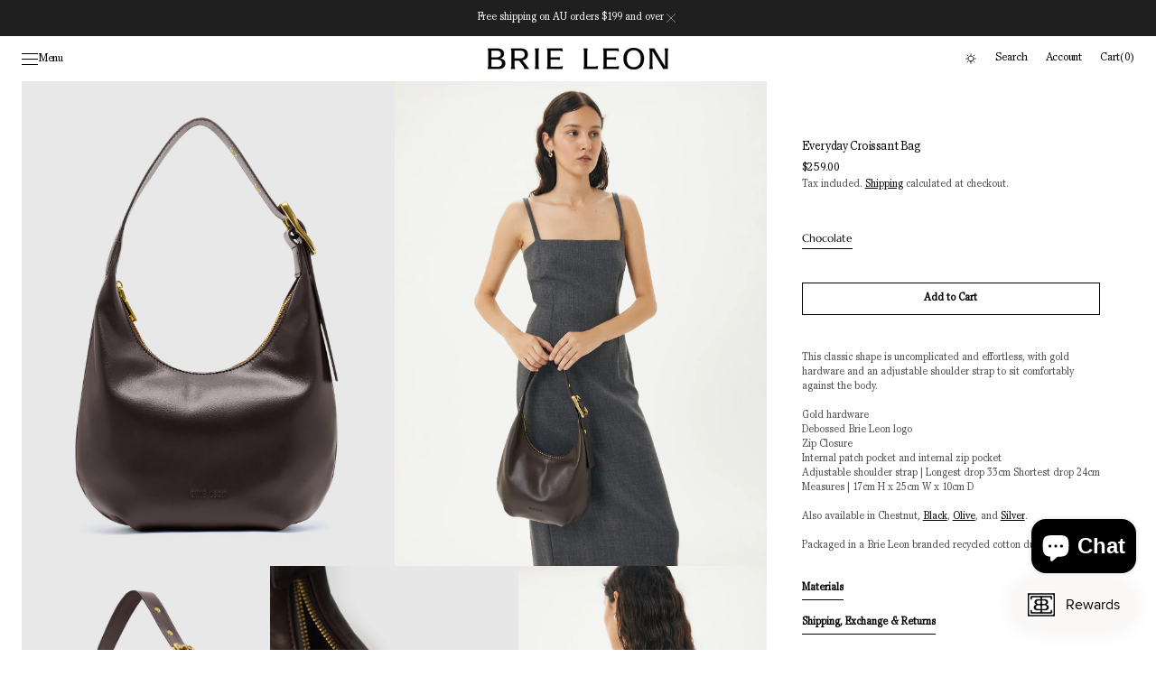

--- FILE ---
content_type: text/html; charset=utf-8
request_url: https://brieleon.com/collections/bags/products/everyday-croissant-bag-chocolate?variant=39707764260979
body_size: 58255
content:
<!doctype html>
<html class="no-js" lang="en" data-scheme="light" dir="ltr">
  <head>
    <script type="application/vnd.locksmith+json" data-locksmith>{"version":"v256","locked":false,"initialized":true,"scope":"product","access_granted":true,"access_denied":false,"requires_customer":false,"manual_lock":false,"remote_lock":false,"has_timeout":false,"remote_rendered":null,"hide_resource":false,"hide_links_to_resource":false,"transparent":true,"locks":{"all":[],"opened":[]},"keys":[],"keys_signature":"67c0de48935b5d1f622be539ff0f8e21d4bb4bad96848c299dd6e13564c74d14","state":{"template":"product.recycled-pu-product","theme":141163823219,"product":"everyday-croissant-bag-chocolate","collection":"bags","page":null,"blog":null,"article":null,"app":null},"now":1769823031,"path":"\/collections\/bags\/products\/everyday-croissant-bag-chocolate","locale_root_url":"\/","canonical_url":"https:\/\/brieleon.com\/products\/everyday-croissant-bag-chocolate","customer_id":null,"customer_id_signature":"67c0de48935b5d1f622be539ff0f8e21d4bb4bad96848c299dd6e13564c74d14","cart":null}</script><script data-locksmith>!function(){undefined;!function(){var s=window.Locksmith={},e=document.querySelector('script[type="application/vnd.locksmith+json"]'),n=e&&e.innerHTML;if(s.state={},s.util={},s.loading=!1,n)try{s.state=JSON.parse(n)}catch(d){}if(document.addEventListener&&document.querySelector){var o,a,i,t=[76,79,67,75,83,77,73,84,72,49,49],c=function(){a=t.slice(0)},l="style",r=function(e){e&&27!==e.keyCode&&"click"!==e.type||(document.removeEventListener("keydown",r),document.removeEventListener("click",r),o&&document.body.removeChild(o),o=null)};c(),document.addEventListener("keyup",function(e){if(e.keyCode===a[0]){if(clearTimeout(i),a.shift(),0<a.length)return void(i=setTimeout(c,1e3));c(),r(),(o=document.createElement("div"))[l].width="50%",o[l].maxWidth="1000px",o[l].height="85%",o[l].border="1px rgba(0, 0, 0, 0.2) solid",o[l].background="rgba(255, 255, 255, 0.99)",o[l].borderRadius="4px",o[l].position="fixed",o[l].top="50%",o[l].left="50%",o[l].transform="translateY(-50%) translateX(-50%)",o[l].boxShadow="0 2px 5px rgba(0, 0, 0, 0.3), 0 0 100vh 100vw rgba(0, 0, 0, 0.5)",o[l].zIndex="2147483645";var t=document.createElement("textarea");t.value=JSON.stringify(JSON.parse(n),null,2),t[l].border="none",t[l].display="block",t[l].boxSizing="border-box",t[l].width="100%",t[l].height="100%",t[l].background="transparent",t[l].padding="22px",t[l].fontFamily="monospace",t[l].fontSize="14px",t[l].color="#333",t[l].resize="none",t[l].outline="none",t.readOnly=!0,o.appendChild(t),document.body.appendChild(o),t.addEventListener("click",function(e){e.stopImmediatePropagation()}),t.select(),document.addEventListener("keydown",r),document.addEventListener("click",r)}})}s.isEmbedded=-1!==window.location.search.indexOf("_ab=0&_fd=0&_sc=1"),s.path=s.state.path||window.location.pathname,s.basePath=s.state.locale_root_url.concat("/apps/locksmith").replace(/^\/\//,"/"),s.reloading=!1,s.util.console=window.console||{log:function(){},error:function(){}},s.util.makeUrl=function(e,t){var n,o=s.basePath+e,a=[],i=s.cache();for(n in i)a.push(n+"="+encodeURIComponent(i[n]));for(n in t)a.push(n+"="+encodeURIComponent(t[n]));return s.state.customer_id&&(a.push("customer_id="+encodeURIComponent(s.state.customer_id)),a.push("customer_id_signature="+encodeURIComponent(s.state.customer_id_signature))),o+=(-1===o.indexOf("?")?"?":"&")+a.join("&")},s._initializeCallbacks=[],s.on=function(e,t){if("initialize"!==e)throw'Locksmith.on() currently only supports the "initialize" event';s._initializeCallbacks.push(t)},s.initializeSession=function(e){if(!s.isEmbedded){var t=!1,n=!0,o=!0;(e=e||{}).silent&&(o=n=!(t=!0)),s.ping({silent:t,spinner:n,reload:o,callback:function(){s._initializeCallbacks.forEach(function(e){e()})}})}},s.cache=function(e){var t={};try{var n=function a(e){return(document.cookie.match("(^|; )"+e+"=([^;]*)")||0)[2]};t=JSON.parse(decodeURIComponent(n("locksmith-params")||"{}"))}catch(d){}if(e){for(var o in e)t[o]=e[o];document.cookie="locksmith-params=; expires=Thu, 01 Jan 1970 00:00:00 GMT; path=/",document.cookie="locksmith-params="+encodeURIComponent(JSON.stringify(t))+"; path=/"}return t},s.cache.cart=s.state.cart,s.cache.cartLastSaved=null,s.params=s.cache(),s.util.reload=function(){s.reloading=!0;try{window.location.href=window.location.href.replace(/#.*/,"")}catch(d){s.util.console.error("Preferred reload method failed",d),window.location.reload()}},s.cache.saveCart=function(e){if(!s.cache.cart||s.cache.cart===s.cache.cartLastSaved)return e?e():null;var t=s.cache.cartLastSaved;s.cache.cartLastSaved=s.cache.cart,fetch("/cart/update.js",{method:"POST",headers:{"Content-Type":"application/json",Accept:"application/json"},body:JSON.stringify({attributes:{locksmith:s.cache.cart}})}).then(function(e){if(!e.ok)throw new Error("Cart update failed: "+e.status);return e.json()}).then(function(){e&&e()})["catch"](function(e){if(s.cache.cartLastSaved=t,!s.reloading)throw e})},s.util.spinnerHTML='<style>body{background:#FFF}@keyframes spin{from{transform:rotate(0deg)}to{transform:rotate(360deg)}}#loading{display:flex;width:100%;height:50vh;color:#777;align-items:center;justify-content:center}#loading .spinner{display:block;animation:spin 600ms linear infinite;position:relative;width:50px;height:50px}#loading .spinner-ring{stroke:currentColor;stroke-dasharray:100%;stroke-width:2px;stroke-linecap:round;fill:none}</style><div id="loading"><div class="spinner"><svg width="100%" height="100%"><svg preserveAspectRatio="xMinYMin"><circle class="spinner-ring" cx="50%" cy="50%" r="45%"></circle></svg></svg></div></div>',s.util.clobberBody=function(e){document.body.innerHTML=e},s.util.clobberDocument=function(e){e.responseText&&(e=e.responseText),document.documentElement&&document.removeChild(document.documentElement);var t=document.open("text/html","replace");t.writeln(e),t.close(),setTimeout(function(){var e=t.querySelector("[autofocus]");e&&e.focus()},100)},s.util.serializeForm=function(e){if(e&&"FORM"===e.nodeName){var t,n,o={};for(t=e.elements.length-1;0<=t;t-=1)if(""!==e.elements[t].name)switch(e.elements[t].nodeName){case"INPUT":switch(e.elements[t].type){default:case"text":case"hidden":case"password":case"button":case"reset":case"submit":o[e.elements[t].name]=e.elements[t].value;break;case"checkbox":case"radio":e.elements[t].checked&&(o[e.elements[t].name]=e.elements[t].value);break;case"file":}break;case"TEXTAREA":o[e.elements[t].name]=e.elements[t].value;break;case"SELECT":switch(e.elements[t].type){case"select-one":o[e.elements[t].name]=e.elements[t].value;break;case"select-multiple":for(n=e.elements[t].options.length-1;0<=n;n-=1)e.elements[t].options[n].selected&&(o[e.elements[t].name]=e.elements[t].options[n].value)}break;case"BUTTON":switch(e.elements[t].type){case"reset":case"submit":case"button":o[e.elements[t].name]=e.elements[t].value}}return o}},s.util.on=function(e,i,s,t){t=t||document;var c="locksmith-"+e+i,n=function(e){var t=e.target,n=e.target.parentElement,o=t&&t.className&&(t.className.baseVal||t.className)||"",a=n&&n.className&&(n.className.baseVal||n.className)||"";("string"==typeof o&&-1!==o.split(/\s+/).indexOf(i)||"string"==typeof a&&-1!==a.split(/\s+/).indexOf(i))&&!e[c]&&(e[c]=!0,s(e))};t.attachEvent?t.attachEvent(e,n):t.addEventListener(e,n,!1)},s.util.enableActions=function(e){s.util.on("click","locksmith-action",function(e){e.preventDefault();var t=e.target;t.dataset.confirmWith&&!confirm(t.dataset.confirmWith)||(t.disabled=!0,t.innerText=t.dataset.disableWith,s.post("/action",t.dataset.locksmithParams,{spinner:!1,type:"text",success:function(e){(e=JSON.parse(e.responseText)).message&&alert(e.message),s.util.reload()}}))},e)},s.util.inject=function(e,t){var n=["data","locksmith","append"];if(-1!==t.indexOf(n.join("-"))){var o=document.createElement("div");o.innerHTML=t,e.appendChild(o)}else e.innerHTML=t;var a,i,s=e.querySelectorAll("script");for(i=0;i<s.length;++i){a=s[i];var c=document.createElement("script");if(a.type&&(c.type=a.type),a.src)c.src=a.src;else{var l=document.createTextNode(a.innerHTML);c.appendChild(l)}e.appendChild(c)}var r=e.querySelector("[autofocus]");r&&r.focus()},s.post=function(e,t,n){!1!==(n=n||{}).spinner&&s.util.clobberBody(s.util.spinnerHTML);var o={};n.container===document?(o.layout=1,n.success=function(e){s.util.clobberDocument(e)}):n.container&&(o.layout=0,n.success=function(e){var t=document.getElementById(n.container);s.util.inject(t,e),t.id===t.firstChild.id&&t.parentElement.replaceChild(t.firstChild,t)}),n.form_type&&(t.form_type=n.form_type),n.include_layout_classes!==undefined&&(t.include_layout_classes=n.include_layout_classes),n.lock_id!==undefined&&(t.lock_id=n.lock_id),s.loading=!0;var a=s.util.makeUrl(e,o),i="json"===n.type||"text"===n.type;fetch(a,{method:"POST",headers:{"Content-Type":"application/json",Accept:i?"application/json":"text/html"},body:JSON.stringify(t)}).then(function(e){if(!e.ok)throw new Error("Request failed: "+e.status);return e.text()}).then(function(e){var t=n.success||s.util.clobberDocument;t(i?{responseText:e}:e)})["catch"](function(e){if(!s.reloading)if("dashboard.weglot.com"!==window.location.host){if(!n.silent)throw alert("Something went wrong! Please refresh and try again."),e;console.error(e)}else console.error(e)})["finally"](function(){s.loading=!1})},s.postResource=function(e,t){e.path=s.path,e.search=window.location.search,e.state=s.state,e.passcode&&(e.passcode=e.passcode.trim()),e.email&&(e.email=e.email.trim()),e.state.cart=s.cache.cart,e.locksmith_json=s.jsonTag,e.locksmith_json_signature=s.jsonTagSignature,s.post("/resource",e,t)},s.ping=function(e){if(!s.isEmbedded){e=e||{};var t=function(){e.reload?s.util.reload():"function"==typeof e.callback&&e.callback()};s.post("/ping",{path:s.path,search:window.location.search,state:s.state},{spinner:!!e.spinner,silent:"undefined"==typeof e.silent||e.silent,type:"text",success:function(e){e&&e.responseText?((e=JSON.parse(e.responseText)).messages&&0<e.messages.length&&s.showMessages(e.messages),e.cart&&s.cache.cart!==e.cart?(s.cache.cart=e.cart,s.cache.saveCart(function(){t(),e.cart&&e.cart.match(/^.+:/)&&s.util.reload()})):t()):console.error("[Locksmith] Invalid result in ping callback:",e)}})}},s.timeoutMonitor=function(){var e=s.cache.cart;s.ping({callback:function(){e!==s.cache.cart||setTimeout(function(){s.timeoutMonitor()},6e4)}})},s.showMessages=function(e){var t=document.createElement("div");t.style.position="fixed",t.style.left=0,t.style.right=0,t.style.bottom="-50px",t.style.opacity=0,t.style.background="#191919",t.style.color="#ddd",t.style.transition="bottom 0.2s, opacity 0.2s",t.style.zIndex=999999,t.innerHTML="        <style>          .locksmith-ab .locksmith-b { display: none; }          .locksmith-ab.toggled .locksmith-b { display: flex; }          .locksmith-ab.toggled .locksmith-a { display: none; }          .locksmith-flex { display: flex; flex-wrap: wrap; justify-content: space-between; align-items: center; padding: 10px 20px; }          .locksmith-message + .locksmith-message { border-top: 1px #555 solid; }          .locksmith-message a { color: inherit; font-weight: bold; }          .locksmith-message a:hover { color: inherit; opacity: 0.8; }          a.locksmith-ab-toggle { font-weight: inherit; text-decoration: underline; }          .locksmith-text { flex-grow: 1; }          .locksmith-cta { flex-grow: 0; text-align: right; }          .locksmith-cta button { transform: scale(0.8); transform-origin: left; }          .locksmith-cta > * { display: block; }          .locksmith-cta > * + * { margin-top: 10px; }          .locksmith-message a.locksmith-close { flex-grow: 0; text-decoration: none; margin-left: 15px; font-size: 30px; font-family: monospace; display: block; padding: 2px 10px; }                    @media screen and (max-width: 600px) {            .locksmith-wide-only { display: none !important; }            .locksmith-flex { padding: 0 15px; }            .locksmith-flex > * { margin-top: 5px; margin-bottom: 5px; }            .locksmith-cta { text-align: left; }          }                    @media screen and (min-width: 601px) {            .locksmith-narrow-only { display: none !important; }          }        </style>      "+e.map(function(e){return'<div class="locksmith-message">'+e+"</div>"}).join(""),document.body.appendChild(t),document.body.style.position="relative",document.body.parentElement.style.paddingBottom=t.offsetHeight+"px",setTimeout(function(){t.style.bottom=0,t.style.opacity=1},50),s.util.on("click","locksmith-ab-toggle",function(e){e.preventDefault();for(var t=e.target.parentElement;-1===t.className.split(" ").indexOf("locksmith-ab");)t=t.parentElement;-1!==t.className.split(" ").indexOf("toggled")?t.className=t.className.replace("toggled",""):t.className=t.className+" toggled"}),s.util.enableActions(t)}}()}();</script>
      <script data-locksmith>Locksmith.cache.cart=null</script>

  <script data-locksmith>Locksmith.jsonTag="{\"version\":\"v256\",\"locked\":false,\"initialized\":true,\"scope\":\"product\",\"access_granted\":true,\"access_denied\":false,\"requires_customer\":false,\"manual_lock\":false,\"remote_lock\":false,\"has_timeout\":false,\"remote_rendered\":null,\"hide_resource\":false,\"hide_links_to_resource\":false,\"transparent\":true,\"locks\":{\"all\":[],\"opened\":[]},\"keys\":[],\"keys_signature\":\"67c0de48935b5d1f622be539ff0f8e21d4bb4bad96848c299dd6e13564c74d14\",\"state\":{\"template\":\"product.recycled-pu-product\",\"theme\":141163823219,\"product\":\"everyday-croissant-bag-chocolate\",\"collection\":\"bags\",\"page\":null,\"blog\":null,\"article\":null,\"app\":null},\"now\":1769823031,\"path\":\"\\\/collections\\\/bags\\\/products\\\/everyday-croissant-bag-chocolate\",\"locale_root_url\":\"\\\/\",\"canonical_url\":\"https:\\\/\\\/brieleon.com\\\/products\\\/everyday-croissant-bag-chocolate\",\"customer_id\":null,\"customer_id_signature\":\"67c0de48935b5d1f622be539ff0f8e21d4bb4bad96848c299dd6e13564c74d14\",\"cart\":null}";Locksmith.jsonTagSignature="90e091c41e2c753512af46526cf88e87d23140fb919172d2ce5588fb1e2db527"</script>
    <style>
  /* Pacella ITC Std Book from assets */
  @font-face {
    font-family: 'Pacella ITC Std Book';
    src: url('//brieleon.com/cdn/shop/t/44/assets/PacellaITCStd-Book.woff2?v=139838681151743393751763593523') format('woff2');
    font-weight: 400;
    font-style: normal;
    font-display: swap;
  }

  :root {
    --font-body-family: 'Pacella ITC Std Book', serif;
    --font-heading-family: 'Pacella ITC Std Book', serif;
  }

  body, html, p, span, div, li, a, button, input, textarea, h1, h2, h3, h4, h5, h6 {
    font-family: 'Pacella ITC Std Book', serif !important;
  }
</style>
    <meta charset="utf-8">
    <meta http-equiv="X-UA-Compatible" content="IE=edge">
    <meta name="viewport" content="width=device-width,initial-scale=1">
    <meta name="theme-color" content="">
    <link rel="canonical" href="https://brieleon.com/products/everyday-croissant-bag-chocolate">
    <link rel="preconnect" href="https://cdn.shopify.com" crossorigin><link rel="preconnect" href="https://fonts.shopifycdn.com" crossorigin><title>Everyday Croissant Bag in Chocolate by BRIE LEON ⏤ Jewellery, Bags &amp; Accessories</title>

    
<meta name="description" content="Our vintage take on a classic crescent bag, complete with our signature buckle and adjustable strap. Free domestic shipping over $249, worldwide delivery available. Your new everyday.">


    

<meta property="og:site_name" content="BRIE LEON">
<meta property="og:url" content="https://brieleon.com/products/everyday-croissant-bag-chocolate"><meta property="og:title" content="Everyday Croissant Bag in Chocolate by BRIE LEON ⏤ Jewellery, Bags &amp; Accessories">
<meta property="og:type" content="product">
<meta property="og:description" content="Our vintage take on a classic crescent bag, complete with our signature buckle and adjustable strap. Free domestic shipping over $249, worldwide delivery available. Your new everyday.">
<meta property="og:image" content="http://brieleon.com/cdn/shop/files/BL_FEB_UPDATES_027.jpg?v=1741931882">
<meta property="og:image:secure_url" content="https://brieleon.com/cdn/shop/files/BL_FEB_UPDATES_027.jpg?v=1741931882">
<meta property="og:image:width" content="1600">
  <meta property="og:image:height" content="2000"><meta property="og:price:amount" content="259.00">
<meta property="og:price:currency" content="AUD">
<meta name="twitter:card" content="summary_large_image"><meta name="twitter:title" content="Everyday Croissant Bag in Chocolate by BRIE LEON ⏤ Jewellery, Bags &amp; Accessories">
<meta name="twitter:description" content="Our vintage take on a classic crescent bag, complete with our signature buckle and adjustable strap. Free domestic shipping over $249, worldwide delivery available. Your new everyday.">


    <script src="//brieleon.com/cdn/shop/t/44/assets/constants.js?v=37383056447335370521762848538" defer="defer"></script>
    <script src="//brieleon.com/cdn/shop/t/44/assets/pubsub.js?v=34180055027472970951762848539" defer="defer"></script>
    <script src="//brieleon.com/cdn/shop/t/44/assets/global.js?v=72927881869846939551762848538" defer="defer"></script><script src="//brieleon.com/cdn/shop/t/44/assets/quick-add.js?v=146548005023498117021762848539" defer="defer"></script>
      <script src="//brieleon.com/cdn/shop/t/44/assets/product-form.js?v=149469441993518066821762848539" defer="defer"></script>
    

    <script>window.performance && window.performance.mark && window.performance.mark('shopify.content_for_header.start');</script><meta name="google-site-verification" content="PLKbnzcPmcqPfwtgFv5Jhk9TqpoIp13qST5WJ69WWfQ">
<meta name="google-site-verification" content="6p9ocSMS6u0bOlsvckhUtk0wJCdXHzRhzSCROmowmfo">
<meta id="shopify-digital-wallet" name="shopify-digital-wallet" content="/23177981/digital_wallets/dialog">
<meta name="shopify-checkout-api-token" content="85e766f2cd57513fbff00a61888ad7b0">
<meta id="in-context-paypal-metadata" data-shop-id="23177981" data-venmo-supported="false" data-environment="production" data-locale="en_US" data-paypal-v4="true" data-currency="AUD">
<link rel="alternate" type="application/json+oembed" href="https://brieleon.com/products/everyday-croissant-bag-chocolate.oembed">
<script async="async" src="/checkouts/internal/preloads.js?locale=en-AU"></script>
<link rel="preconnect" href="https://shop.app" crossorigin="anonymous">
<script async="async" src="https://shop.app/checkouts/internal/preloads.js?locale=en-AU&shop_id=23177981" crossorigin="anonymous"></script>
<script id="apple-pay-shop-capabilities" type="application/json">{"shopId":23177981,"countryCode":"AU","currencyCode":"AUD","merchantCapabilities":["supports3DS"],"merchantId":"gid:\/\/shopify\/Shop\/23177981","merchantName":"BRIE LEON","requiredBillingContactFields":["postalAddress","email","phone"],"requiredShippingContactFields":["postalAddress","email","phone"],"shippingType":"shipping","supportedNetworks":["visa","masterCard","amex","jcb"],"total":{"type":"pending","label":"BRIE LEON","amount":"1.00"},"shopifyPaymentsEnabled":true,"supportsSubscriptions":true}</script>
<script id="shopify-features" type="application/json">{"accessToken":"85e766f2cd57513fbff00a61888ad7b0","betas":["rich-media-storefront-analytics"],"domain":"brieleon.com","predictiveSearch":true,"shopId":23177981,"locale":"en"}</script>
<script>var Shopify = Shopify || {};
Shopify.shop = "brie-leon-store.myshopify.com";
Shopify.locale = "en";
Shopify.currency = {"active":"AUD","rate":"1.0"};
Shopify.country = "AU";
Shopify.theme = {"name":"New AW26 Rush Hour Launch - 27 January 2026","id":141163823219,"schema_name":"Madrid","schema_version":"1.2.24","theme_store_id":2870,"role":"main"};
Shopify.theme.handle = "null";
Shopify.theme.style = {"id":null,"handle":null};
Shopify.cdnHost = "brieleon.com/cdn";
Shopify.routes = Shopify.routes || {};
Shopify.routes.root = "/";</script>
<script type="module">!function(o){(o.Shopify=o.Shopify||{}).modules=!0}(window);</script>
<script>!function(o){function n(){var o=[];function n(){o.push(Array.prototype.slice.apply(arguments))}return n.q=o,n}var t=o.Shopify=o.Shopify||{};t.loadFeatures=n(),t.autoloadFeatures=n()}(window);</script>
<script>
  window.ShopifyPay = window.ShopifyPay || {};
  window.ShopifyPay.apiHost = "shop.app\/pay";
  window.ShopifyPay.redirectState = null;
</script>
<script id="shop-js-analytics" type="application/json">{"pageType":"product"}</script>
<script defer="defer" async type="module" src="//brieleon.com/cdn/shopifycloud/shop-js/modules/v2/client.init-shop-cart-sync_BN7fPSNr.en.esm.js"></script>
<script defer="defer" async type="module" src="//brieleon.com/cdn/shopifycloud/shop-js/modules/v2/chunk.common_Cbph3Kss.esm.js"></script>
<script defer="defer" async type="module" src="//brieleon.com/cdn/shopifycloud/shop-js/modules/v2/chunk.modal_DKumMAJ1.esm.js"></script>
<script type="module">
  await import("//brieleon.com/cdn/shopifycloud/shop-js/modules/v2/client.init-shop-cart-sync_BN7fPSNr.en.esm.js");
await import("//brieleon.com/cdn/shopifycloud/shop-js/modules/v2/chunk.common_Cbph3Kss.esm.js");
await import("//brieleon.com/cdn/shopifycloud/shop-js/modules/v2/chunk.modal_DKumMAJ1.esm.js");

  window.Shopify.SignInWithShop?.initShopCartSync?.({"fedCMEnabled":true,"windoidEnabled":true});

</script>
<script>
  window.Shopify = window.Shopify || {};
  if (!window.Shopify.featureAssets) window.Shopify.featureAssets = {};
  window.Shopify.featureAssets['shop-js'] = {"shop-cart-sync":["modules/v2/client.shop-cart-sync_CJVUk8Jm.en.esm.js","modules/v2/chunk.common_Cbph3Kss.esm.js","modules/v2/chunk.modal_DKumMAJ1.esm.js"],"init-fed-cm":["modules/v2/client.init-fed-cm_7Fvt41F4.en.esm.js","modules/v2/chunk.common_Cbph3Kss.esm.js","modules/v2/chunk.modal_DKumMAJ1.esm.js"],"init-shop-email-lookup-coordinator":["modules/v2/client.init-shop-email-lookup-coordinator_Cc088_bR.en.esm.js","modules/v2/chunk.common_Cbph3Kss.esm.js","modules/v2/chunk.modal_DKumMAJ1.esm.js"],"init-windoid":["modules/v2/client.init-windoid_hPopwJRj.en.esm.js","modules/v2/chunk.common_Cbph3Kss.esm.js","modules/v2/chunk.modal_DKumMAJ1.esm.js"],"shop-button":["modules/v2/client.shop-button_B0jaPSNF.en.esm.js","modules/v2/chunk.common_Cbph3Kss.esm.js","modules/v2/chunk.modal_DKumMAJ1.esm.js"],"shop-cash-offers":["modules/v2/client.shop-cash-offers_DPIskqss.en.esm.js","modules/v2/chunk.common_Cbph3Kss.esm.js","modules/v2/chunk.modal_DKumMAJ1.esm.js"],"shop-toast-manager":["modules/v2/client.shop-toast-manager_CK7RT69O.en.esm.js","modules/v2/chunk.common_Cbph3Kss.esm.js","modules/v2/chunk.modal_DKumMAJ1.esm.js"],"init-shop-cart-sync":["modules/v2/client.init-shop-cart-sync_BN7fPSNr.en.esm.js","modules/v2/chunk.common_Cbph3Kss.esm.js","modules/v2/chunk.modal_DKumMAJ1.esm.js"],"init-customer-accounts-sign-up":["modules/v2/client.init-customer-accounts-sign-up_CfPf4CXf.en.esm.js","modules/v2/client.shop-login-button_DeIztwXF.en.esm.js","modules/v2/chunk.common_Cbph3Kss.esm.js","modules/v2/chunk.modal_DKumMAJ1.esm.js"],"pay-button":["modules/v2/client.pay-button_CgIwFSYN.en.esm.js","modules/v2/chunk.common_Cbph3Kss.esm.js","modules/v2/chunk.modal_DKumMAJ1.esm.js"],"init-customer-accounts":["modules/v2/client.init-customer-accounts_DQ3x16JI.en.esm.js","modules/v2/client.shop-login-button_DeIztwXF.en.esm.js","modules/v2/chunk.common_Cbph3Kss.esm.js","modules/v2/chunk.modal_DKumMAJ1.esm.js"],"avatar":["modules/v2/client.avatar_BTnouDA3.en.esm.js"],"init-shop-for-new-customer-accounts":["modules/v2/client.init-shop-for-new-customer-accounts_CsZy_esa.en.esm.js","modules/v2/client.shop-login-button_DeIztwXF.en.esm.js","modules/v2/chunk.common_Cbph3Kss.esm.js","modules/v2/chunk.modal_DKumMAJ1.esm.js"],"shop-follow-button":["modules/v2/client.shop-follow-button_BRMJjgGd.en.esm.js","modules/v2/chunk.common_Cbph3Kss.esm.js","modules/v2/chunk.modal_DKumMAJ1.esm.js"],"checkout-modal":["modules/v2/client.checkout-modal_B9Drz_yf.en.esm.js","modules/v2/chunk.common_Cbph3Kss.esm.js","modules/v2/chunk.modal_DKumMAJ1.esm.js"],"shop-login-button":["modules/v2/client.shop-login-button_DeIztwXF.en.esm.js","modules/v2/chunk.common_Cbph3Kss.esm.js","modules/v2/chunk.modal_DKumMAJ1.esm.js"],"lead-capture":["modules/v2/client.lead-capture_DXYzFM3R.en.esm.js","modules/v2/chunk.common_Cbph3Kss.esm.js","modules/v2/chunk.modal_DKumMAJ1.esm.js"],"shop-login":["modules/v2/client.shop-login_CA5pJqmO.en.esm.js","modules/v2/chunk.common_Cbph3Kss.esm.js","modules/v2/chunk.modal_DKumMAJ1.esm.js"],"payment-terms":["modules/v2/client.payment-terms_BxzfvcZJ.en.esm.js","modules/v2/chunk.common_Cbph3Kss.esm.js","modules/v2/chunk.modal_DKumMAJ1.esm.js"]};
</script>
<script>(function() {
  var isLoaded = false;
  function asyncLoad() {
    if (isLoaded) return;
    isLoaded = true;
    var urls = ["https:\/\/cdn-bundler.nice-team.net\/app\/js\/bundler.js?shop=brie-leon-store.myshopify.com"];
    for (var i = 0; i < urls.length; i++) {
      var s = document.createElement('script');
      s.type = 'text/javascript';
      s.async = true;
      s.src = urls[i];
      var x = document.getElementsByTagName('script')[0];
      x.parentNode.insertBefore(s, x);
    }
  };
  if(window.attachEvent) {
    window.attachEvent('onload', asyncLoad);
  } else {
    window.addEventListener('load', asyncLoad, false);
  }
})();</script>
<script id="__st">var __st={"a":23177981,"offset":39600,"reqid":"be66d353-c833-400d-8aa7-f6f7cd4cd710-1769823031","pageurl":"brieleon.com\/collections\/bags\/products\/everyday-croissant-bag-chocolate?variant=39707764260979","u":"b9d4cce57499","p":"product","rtyp":"product","rid":6720295305331};</script>
<script>window.ShopifyPaypalV4VisibilityTracking = true;</script>
<script id="captcha-bootstrap">!function(){'use strict';const t='contact',e='account',n='new_comment',o=[[t,t],['blogs',n],['comments',n],[t,'customer']],c=[[e,'customer_login'],[e,'guest_login'],[e,'recover_customer_password'],[e,'create_customer']],r=t=>t.map((([t,e])=>`form[action*='/${t}']:not([data-nocaptcha='true']) input[name='form_type'][value='${e}']`)).join(','),a=t=>()=>t?[...document.querySelectorAll(t)].map((t=>t.form)):[];function s(){const t=[...o],e=r(t);return a(e)}const i='password',u='form_key',d=['recaptcha-v3-token','g-recaptcha-response','h-captcha-response',i],f=()=>{try{return window.sessionStorage}catch{return}},m='__shopify_v',_=t=>t.elements[u];function p(t,e,n=!1){try{const o=window.sessionStorage,c=JSON.parse(o.getItem(e)),{data:r}=function(t){const{data:e,action:n}=t;return t[m]||n?{data:e,action:n}:{data:t,action:n}}(c);for(const[e,n]of Object.entries(r))t.elements[e]&&(t.elements[e].value=n);n&&o.removeItem(e)}catch(o){console.error('form repopulation failed',{error:o})}}const l='form_type',E='cptcha';function T(t){t.dataset[E]=!0}const w=window,h=w.document,L='Shopify',v='ce_forms',y='captcha';let A=!1;((t,e)=>{const n=(g='f06e6c50-85a8-45c8-87d0-21a2b65856fe',I='https://cdn.shopify.com/shopifycloud/storefront-forms-hcaptcha/ce_storefront_forms_captcha_hcaptcha.v1.5.2.iife.js',D={infoText:'Protected by hCaptcha',privacyText:'Privacy',termsText:'Terms'},(t,e,n)=>{const o=w[L][v],c=o.bindForm;if(c)return c(t,g,e,D).then(n);var r;o.q.push([[t,g,e,D],n]),r=I,A||(h.body.append(Object.assign(h.createElement('script'),{id:'captcha-provider',async:!0,src:r})),A=!0)});var g,I,D;w[L]=w[L]||{},w[L][v]=w[L][v]||{},w[L][v].q=[],w[L][y]=w[L][y]||{},w[L][y].protect=function(t,e){n(t,void 0,e),T(t)},Object.freeze(w[L][y]),function(t,e,n,w,h,L){const[v,y,A,g]=function(t,e,n){const i=e?o:[],u=t?c:[],d=[...i,...u],f=r(d),m=r(i),_=r(d.filter((([t,e])=>n.includes(e))));return[a(f),a(m),a(_),s()]}(w,h,L),I=t=>{const e=t.target;return e instanceof HTMLFormElement?e:e&&e.form},D=t=>v().includes(t);t.addEventListener('submit',(t=>{const e=I(t);if(!e)return;const n=D(e)&&!e.dataset.hcaptchaBound&&!e.dataset.recaptchaBound,o=_(e),c=g().includes(e)&&(!o||!o.value);(n||c)&&t.preventDefault(),c&&!n&&(function(t){try{if(!f())return;!function(t){const e=f();if(!e)return;const n=_(t);if(!n)return;const o=n.value;o&&e.removeItem(o)}(t);const e=Array.from(Array(32),(()=>Math.random().toString(36)[2])).join('');!function(t,e){_(t)||t.append(Object.assign(document.createElement('input'),{type:'hidden',name:u})),t.elements[u].value=e}(t,e),function(t,e){const n=f();if(!n)return;const o=[...t.querySelectorAll(`input[type='${i}']`)].map((({name:t})=>t)),c=[...d,...o],r={};for(const[a,s]of new FormData(t).entries())c.includes(a)||(r[a]=s);n.setItem(e,JSON.stringify({[m]:1,action:t.action,data:r}))}(t,e)}catch(e){console.error('failed to persist form',e)}}(e),e.submit())}));const S=(t,e)=>{t&&!t.dataset[E]&&(n(t,e.some((e=>e===t))),T(t))};for(const o of['focusin','change'])t.addEventListener(o,(t=>{const e=I(t);D(e)&&S(e,y())}));const B=e.get('form_key'),M=e.get(l),P=B&&M;t.addEventListener('DOMContentLoaded',(()=>{const t=y();if(P)for(const e of t)e.elements[l].value===M&&p(e,B);[...new Set([...A(),...v().filter((t=>'true'===t.dataset.shopifyCaptcha))])].forEach((e=>S(e,t)))}))}(h,new URLSearchParams(w.location.search),n,t,e,['guest_login'])})(!0,!0)}();</script>
<script integrity="sha256-4kQ18oKyAcykRKYeNunJcIwy7WH5gtpwJnB7kiuLZ1E=" data-source-attribution="shopify.loadfeatures" defer="defer" src="//brieleon.com/cdn/shopifycloud/storefront/assets/storefront/load_feature-a0a9edcb.js" crossorigin="anonymous"></script>
<script crossorigin="anonymous" defer="defer" src="//brieleon.com/cdn/shopifycloud/storefront/assets/shopify_pay/storefront-65b4c6d7.js?v=20250812"></script>
<script data-source-attribution="shopify.dynamic_checkout.dynamic.init">var Shopify=Shopify||{};Shopify.PaymentButton=Shopify.PaymentButton||{isStorefrontPortableWallets:!0,init:function(){window.Shopify.PaymentButton.init=function(){};var t=document.createElement("script");t.src="https://brieleon.com/cdn/shopifycloud/portable-wallets/latest/portable-wallets.en.js",t.type="module",document.head.appendChild(t)}};
</script>
<script data-source-attribution="shopify.dynamic_checkout.buyer_consent">
  function portableWalletsHideBuyerConsent(e){var t=document.getElementById("shopify-buyer-consent"),n=document.getElementById("shopify-subscription-policy-button");t&&n&&(t.classList.add("hidden"),t.setAttribute("aria-hidden","true"),n.removeEventListener("click",e))}function portableWalletsShowBuyerConsent(e){var t=document.getElementById("shopify-buyer-consent"),n=document.getElementById("shopify-subscription-policy-button");t&&n&&(t.classList.remove("hidden"),t.removeAttribute("aria-hidden"),n.addEventListener("click",e))}window.Shopify?.PaymentButton&&(window.Shopify.PaymentButton.hideBuyerConsent=portableWalletsHideBuyerConsent,window.Shopify.PaymentButton.showBuyerConsent=portableWalletsShowBuyerConsent);
</script>
<script data-source-attribution="shopify.dynamic_checkout.cart.bootstrap">document.addEventListener("DOMContentLoaded",(function(){function t(){return document.querySelector("shopify-accelerated-checkout-cart, shopify-accelerated-checkout")}if(t())Shopify.PaymentButton.init();else{new MutationObserver((function(e,n){t()&&(Shopify.PaymentButton.init(),n.disconnect())})).observe(document.body,{childList:!0,subtree:!0})}}));
</script>
<link id="shopify-accelerated-checkout-styles" rel="stylesheet" media="screen" href="https://brieleon.com/cdn/shopifycloud/portable-wallets/latest/accelerated-checkout-backwards-compat.css" crossorigin="anonymous">
<style id="shopify-accelerated-checkout-cart">
        #shopify-buyer-consent {
  margin-top: 1em;
  display: inline-block;
  width: 100%;
}

#shopify-buyer-consent.hidden {
  display: none;
}

#shopify-subscription-policy-button {
  background: none;
  border: none;
  padding: 0;
  text-decoration: underline;
  font-size: inherit;
  cursor: pointer;
}

#shopify-subscription-policy-button::before {
  box-shadow: none;
}

      </style>
<script id="sections-script" data-sections="main-product,header" defer="defer" src="//brieleon.com/cdn/shop/t/44/compiled_assets/scripts.js?v=7057"></script>
<script>window.performance && window.performance.mark && window.performance.mark('shopify.content_for_header.end');</script>


    <style data-shopify>
          @font-face {
  font-family: Marcellus;
  font-weight: 400;
  font-style: normal;
  font-display: swap;
  src: url("//brieleon.com/cdn/fonts/marcellus/marcellus_n4.861ea5747960894b6b5511726ea2d142a8f0789a.woff2") format("woff2"),
       url("//brieleon.com/cdn/fonts/marcellus/marcellus_n4.e48a682a9d556d1e1629ccba95ac22b1bb6c4fa1.woff") format("woff");
}

          @font-face {
  font-family: Marcellus;
  font-weight: 400;
  font-style: normal;
  font-display: swap;
  src: url("//brieleon.com/cdn/fonts/marcellus/marcellus_n4.861ea5747960894b6b5511726ea2d142a8f0789a.woff2") format("woff2"),
       url("//brieleon.com/cdn/fonts/marcellus/marcellus_n4.e48a682a9d556d1e1629ccba95ac22b1bb6c4fa1.woff") format("woff");
}

          @font-face {
  font-family: Marcellus;
  font-weight: 400;
  font-style: normal;
  font-display: swap;
  src: url("//brieleon.com/cdn/fonts/marcellus/marcellus_n4.861ea5747960894b6b5511726ea2d142a8f0789a.woff2") format("woff2"),
       url("//brieleon.com/cdn/fonts/marcellus/marcellus_n4.e48a682a9d556d1e1629ccba95ac22b1bb6c4fa1.woff") format("woff");
}

          @font-face {
  font-family: Marcellus;
  font-weight: 400;
  font-style: normal;
  font-display: swap;
  src: url("//brieleon.com/cdn/fonts/marcellus/marcellus_n4.861ea5747960894b6b5511726ea2d142a8f0789a.woff2") format("woff2"),
       url("//brieleon.com/cdn/fonts/marcellus/marcellus_n4.e48a682a9d556d1e1629ccba95ac22b1bb6c4fa1.woff") format("woff");
}

          @font-face {
  font-family: Figtree;
  font-weight: 600;
  font-style: normal;
  font-display: swap;
  src: url("//brieleon.com/cdn/fonts/figtree/figtree_n6.9d1ea52bb49a0a86cfd1b0383d00f83d3fcc14de.woff2") format("woff2"),
       url("//brieleon.com/cdn/fonts/figtree/figtree_n6.f0fcdea525a0e47b2ae4ab645832a8e8a96d31d3.woff") format("woff");
}

          @font-face {
  font-family: Figtree;
  font-weight: 600;
  font-style: normal;
  font-display: swap;
  src: url("//brieleon.com/cdn/fonts/figtree/figtree_n6.9d1ea52bb49a0a86cfd1b0383d00f83d3fcc14de.woff2") format("woff2"),
       url("//brieleon.com/cdn/fonts/figtree/figtree_n6.f0fcdea525a0e47b2ae4ab645832a8e8a96d31d3.woff") format("woff");
}

          @font-face {
  font-family: Marcellus;
  font-weight: 400;
  font-style: normal;
  font-display: swap;
  src: url("//brieleon.com/cdn/fonts/marcellus/marcellus_n4.861ea5747960894b6b5511726ea2d142a8f0789a.woff2") format("woff2"),
       url("//brieleon.com/cdn/fonts/marcellus/marcellus_n4.e48a682a9d556d1e1629ccba95ac22b1bb6c4fa1.woff") format("woff");
}

          @font-face {
  font-family: Marcellus;
  font-weight: 400;
  font-style: normal;
  font-display: swap;
  src: url("//brieleon.com/cdn/fonts/marcellus/marcellus_n4.861ea5747960894b6b5511726ea2d142a8f0789a.woff2") format("woff2"),
       url("//brieleon.com/cdn/fonts/marcellus/marcellus_n4.e48a682a9d556d1e1629ccba95ac22b1bb6c4fa1.woff") format("woff");
}

          @font-face {
  font-family: Figtree;
  font-weight: 500;
  font-style: normal;
  font-display: swap;
  src: url("//brieleon.com/cdn/fonts/figtree/figtree_n5.3b6b7df38aa5986536945796e1f947445832047c.woff2") format("woff2"),
       url("//brieleon.com/cdn/fonts/figtree/figtree_n5.f26bf6dcae278b0ed902605f6605fa3338e81dab.woff") format("woff");
}

          @font-face {
  font-family: Marcellus;
  font-weight: 400;
  font-style: normal;
  font-display: swap;
  src: url("//brieleon.com/cdn/fonts/marcellus/marcellus_n4.861ea5747960894b6b5511726ea2d142a8f0789a.woff2") format("woff2"),
       url("//brieleon.com/cdn/fonts/marcellus/marcellus_n4.e48a682a9d556d1e1629ccba95ac22b1bb6c4fa1.woff") format("woff");
}

          
          @font-face {
  font-family: Marcellus;
  font-weight: 400;
  font-style: normal;
  font-display: swap;
  src: url("//brieleon.com/cdn/fonts/marcellus/marcellus_n4.861ea5747960894b6b5511726ea2d142a8f0789a.woff2") format("woff2"),
       url("//brieleon.com/cdn/fonts/marcellus/marcellus_n4.e48a682a9d556d1e1629ccba95ac22b1bb6c4fa1.woff") format("woff");
}

          
          
          
          
          

          
        :root,
          	[data-scheme=light] .color-background-1 {
          		--color-background: 255,255,255;
              --color-background-secondary: 244,244,244;
          		
          			--gradient-background: #ffffff;
          		
          		--color-foreground: 0, 0, 0;
          		--color-foreground-secondary: 77, 77, 77;
          		--color-foreground-title: 0, 0, 0;

          		--color-button-text: 249, 249, 249;
          		--color-button-text-hover: 249, 249, 249;
          		--color-button: 0, 0, 0;
          		--color-button-hover: 40, 40, 40;

          		--color-button-secondary: 235, 235, 235;
          		--color-button-secondary-hover: 238, 238, 238;
          		--color-button-secondary-text: 0, 0, 0;
          		--color-button-secondary-text-hover: 0, 0, 0;

          		--color-button-tertiary-text: 0, 0, 0;
          		--color-button-tertiary-text-hover: 255, 255, 255;
          		--color-button-tertiary: 0, 0, 0;
          		--color-button-tertiary-hover: 0, 0, 0;

          		--color-overlay: 0, 0, 0;
          		--color-border-input: 204, 204, 204;
          		--color-border-input-hover: 128, 128, 128;
          		--color-background-input: 255, 255, 255;
          		--color-border: 225, 225, 225;
          	}
          	@media (prefers-color-scheme: light) {
        	:root,
          		[data-scheme=auto] .color-background-1 {
          			--color-background: 255,255,255;
                --color-background-secondaryu: 244,244,244;
          			
          				--gradient-background: #ffffff;
          			
          			--color-foreground: 0, 0, 0;
          			--color-foreground-secondary: 77, 77, 77;
          			--color-foreground-title: 0, 0, 0;

          			--color-button-text: 249, 249, 249;
          			--color-button-text-hover: 249, 249, 249;
          			--color-button: 0, 0, 0;
          			--color-button-hover: 40, 40, 40;

          			--color-button-secondary: 235, 235, 235;
          			--color-button-secondary-hover: 238, 238, 238;
          			--color-button-secondary-text: 0, 0, 0;
          			--color-button-secondary-text-hover: 0, 0, 0;

          			--color-button-tertiary-text: 0, 0, 0;
          			--color-button-tertiary-text-hover: 255, 255, 255;
          			--color-button-tertiary: 0, 0, 0;
          			--color-button-tertiary-hover: 0, 0, 0;

          			--color-overlay: 0, 0, 0;
          			--color-border-input: 204, 204, 204;
          			--color-border-input-hover: 128, 128, 128;
          			--color-background-input: 255, 255, 255;
          			--color-border: 225, 225, 225;
          		}
          	}
          
        
          	[data-scheme=light] .color-background-2 {
          		--color-background: 40,40,40;
              --color-background-secondary: 31,31,31;
          		
          			--gradient-background: #282828;
          		
          		--color-foreground: 255, 255, 255;
          		--color-foreground-secondary: 169, 169, 169;
          		--color-foreground-title: 255, 255, 255;

          		--color-button-text: 0, 0, 0;
          		--color-button-text-hover: 0, 0, 0;
          		--color-button: 255, 255, 255;
          		--color-button-hover: 238, 238, 238;

          		--color-button-secondary: 0, 0, 0;
          		--color-button-secondary-hover: 40, 40, 40;
          		--color-button-secondary-text: 255, 255, 255;
          		--color-button-secondary-text-hover: 255, 255, 255;

          		--color-button-tertiary-text: 255, 255, 255;
          		--color-button-tertiary-text-hover: 0, 0, 0;
          		--color-button-tertiary: 255, 255, 255;
          		--color-button-tertiary-hover: 255, 255, 255;

          		--color-overlay: 0, 0, 0;
          		--color-border-input: 62, 62, 62;
          		--color-border-input-hover: 62, 62, 62;
          		--color-background-input: 53, 53, 53;
          		--color-border: 222, 217, 212;
          	}
          	@media (prefers-color-scheme: light) {
        	
          		[data-scheme=auto] .color-background-2 {
          			--color-background: 40,40,40;
                --color-background-secondaryu: 31,31,31;
          			
          				--gradient-background: #282828;
          			
          			--color-foreground: 255, 255, 255;
          			--color-foreground-secondary: 169, 169, 169;
          			--color-foreground-title: 255, 255, 255;

          			--color-button-text: 0, 0, 0;
          			--color-button-text-hover: 0, 0, 0;
          			--color-button: 255, 255, 255;
          			--color-button-hover: 238, 238, 238;

          			--color-button-secondary: 0, 0, 0;
          			--color-button-secondary-hover: 40, 40, 40;
          			--color-button-secondary-text: 255, 255, 255;
          			--color-button-secondary-text-hover: 255, 255, 255;

          			--color-button-tertiary-text: 255, 255, 255;
          			--color-button-tertiary-text-hover: 0, 0, 0;
          			--color-button-tertiary: 255, 255, 255;
          			--color-button-tertiary-hover: 255, 255, 255;

          			--color-overlay: 0, 0, 0;
          			--color-border-input: 62, 62, 62;
          			--color-border-input-hover: 62, 62, 62;
          			--color-background-input: 53, 53, 53;
          			--color-border: 222, 217, 212;
          		}
          	}
          

          body, .color-background-1, .color-background-2 {
          color: rgba(var(--color-foreground));
          /*background-color: rgb(var(--color-background));*/
          background: rgb(var(--color-background));
	        background: var(--gradient-background);
          background-attachment: fixed;
          }

          :root {
          	--announcement-height: 0px;
          	--header-height: 0px;
          	--breadcrumbs-height: 0px;

          	--spaced-section: 5rem;
						
						--border-radius-media: 0px;

          	--font-body-family: Marcellus, serif;
          	--font-body-style: normal;
          	--font-body-weight: 400;

          	--font-body-scale: 1.4;
          	--font-body-second-scale: 1.2;
          	--font-body-line-height: 1.5;

          	--font-heading-family: Marcellus, serif;
          	--font-heading-style: normal;
          	--font-heading-weight: 400;
          	--font-heading-letter-spacing: -0.2em;
          	--font-heading-line-height: 1.3;

          	--font-subtitle-family: Figtree, sans-serif;
          	--font-subtitle-style: normal;
          	--font-subtitle-weight: 600;
          	--font-subtitle-text-transform: uppercase;
          	--font-subtitle-scale: 1.0;

          	--font-heading-h1-scale: 1.0;
          	--font-heading-h2-scale: 1.0;
          	--font-heading-h3-scale: 1.0;

          	--font-heading-card-family: Marcellus, serif;
          	--font-heading-card-style: normal;
          	--font-heading-card-weight: 400;
          	--font-text-card-family: Marcellus, serif;
          	--font-text-card-style: normal;
          	--font-text-card-weight: 400;
          	--font-heading-card-letter-spacing: -0.2em;


          	--font-heading-card-scale: 1.1;
          	--font-text-card-scale: 1.4;

          	--font-button-family: Figtree, sans-serif;
          	--font-button-style: normal;
          	--font-button-weight: 600;
          	--font-button-text-transform: none;
          	--font-button-scale: 1.34;

          	--font-button-family: Figtree, sans-serif;
          	--font-button-style: normal;
          	--font-button-weight: 600;
          	--font-button-text-transform: none;
          	--font-button-letter-spacing: 0em;
          	--font-subtitle-letter-spacing: 1em;;

          	--font-header-menu-family: Marcellus, serif;
          	--font-header-menu-style: normal;
          	--font-header-menu-weight: 400;
          	--font-header-menu-scale: 1.45;
          	--font-header-menu-letter-spacing: -0.2em;
          	--font-header-menu-text-transform: none;

          	--font-footer-menu-family: Marcellus, serif;
          	--font-footer-menu-style: normal;
          	--font-footer-menu-weight: 400;
            --font-footer-menu-scale: 1.45;
            --font-footer-menu-letter-spacing: -0.2em;
          	--font-footer-menu-text-transform: none;

          	--font-popups-heading-family: Figtree, sans-serif;
            --font-popups-heading-style: normal;
            --font-popups-heading-weight: 500;
            --font-popups-text-family: Marcellus, serif;
            --font-popups-text-style: normal;
            --font-popups-text-weight: 400;
            --font-popup-heading-scale: 1.23;
            --font-popup-desc-scale: 1.0;
            --font-popup-text-scale: 1.07;
            --font-notification-heading-scale: 1.0;
            --font-notification-text-scale: 1.0;

          	--border-radius-button: 0px;
          	--payment-terms-background-color: ;
          	--color-card-price-new: 0, 0, 0;
          	--color-card-price-old: 153, 153, 153;
            --color-badge-sale-background: 255, 255, 255;
		      	--color-badge-sale-text: 0, 0, 0;
            --color-badge-soldout-background: 255, 255, 255;
            --color-badge-soldout-text: 0, 0, 0;
            --color-badge-custom-background: 255, 255, 255;
            --color-badge-custom-text: 0, 0, 0;
            --color-product-card-slider-control: 0, 0, 0;
          }

          @media screen and (min-width: 990px) {
          	:root {
          		--spaced-section: 16rem;
          	}
          }

          *,
          *::before,
          *::after {
            box-sizing: inherit;
          }

          html {
            box-sizing: border-box;
            font-size: 10px;
            height: 100%;
          }

          body {
            position: relative;
            display: grid;
            grid-template-rows: auto auto 1fr auto;
            grid-template-columns: 100%;
            min-height: 100%;
            margin: 0;
            font-size: calc(var(--font-body-scale) * 1rem);
            line-height: var(--font-body-line-height);
            font-family: var(--font-body-family);
            font-style: var(--font-body-style);
            font-weight: var(--font-body-weight);
            overflow-x: hidden;
          }
          
    </style>
    <style data-shopify>
  
  [data-scheme=dark] .color-background-1 {
  	--color-background: 31, 31, 31;
  	--color-overlay: 0, 0, 0;
  	--gradient-background: rgb(31, 31, 31);
  	--color-foreground: 255, 255, 255;
  	--color-foreground-secondary: 169, 169, 169;
  	--color-foreground-title: 255, 255, 255;
  	--color-border-input: 53, 53, 53;
  	--color-border-input-hover: 80, 80, 80;
  	--color-background-input: 31, 31, 31;
  	--color-border: 90, 90, 90;
  	--color-announcement-bar: 0, 0, 0;
  	--color-announcement-bar-background-1: 0, 0, 0;
  	--color-link: 255, 255, 255;
  	--alpha-link: 0.5;
  	--color-button: 53, 53, 53;
  	--color-button-hover: 0, 0, 0;
  	--color-button-text: 255, 255, 255;
  	--color-button-text-hover: 255, 255, 255;
  	--color-button-secondary: 53, 53, 53;
  	--color-button-secondary-hover: 0, 0, 0;
  	--color-button-secondary-text: 255, 255, 255;
  	--color-button-secondary-text-hover: 255, 255, 255;
  	--color-button-tertiary: 255, 255, 255;
  	--color-button-tertiary-hover: 255, 255, 255;
  	--color-button-tertiary-text: 255, 255, 255;
  	--color-button-tertiary-text-hover: 0, 0, 0;
  	--alpha-button-background: 1;
  	--alpha-button-border: 1;
  	--color-social: 255, 255, 255;
  	--color-placeholder-input: 255, 255, 255;
  	--color-card-price-new: 255, 255, 255;
  	--color-card-price-old: 169, 169, 169;
  	--color-error-background: 0, 0, 0;
  	--color-title-text: 255, 255, 255;

		.product-popup-modal__content, 
		.drawer__inner, 
		.drawer .cart-item .quantity,
		#search-modal .search__content,
		#search-modal .search__input,
		#account-modal .account__content,
		.burger-menu__wrapper,
		.burger-menu__header,
		.burger-menu__submenu-inner,
		.banner-popup-modal__content,
		.quick-add-modal__content,
		.quick-add-modal .product__outer,
		.product__badge .badge
		{
			background: #2a2a2a;
		}

		.product-form__controls-group label.variant-swatch:hover,
		.product-form__controls-group input:checked:not(.disabled)+label.variant-swatch{
			border-color: #626262;
		}
  }
  @media (prefers-color-scheme: dark) {
  	[data-scheme=auto] .color-background-1 {
  		--color-background: 31, 31, 31;
  		--gradient-background: rgb(31, 31, 31);
  		--color-overlay: 0, 0, 0;
  		--color-foreground: 255, 255, 255;
  		--color-foreground-secondary: 169, 169, 169;
  		--color-foreground-title: 255, 255, 255;
  		--color-border-input: 53, 53, 53;
  		--color-border-input-hover: 10, 10, 10;
  		--color-background-input: 31, 31, 31;
  		--color-border: 90, 90, 90;
  		--color-announcement-bar: 0, 0, 0;
  		--color-announcement-bar-background-1: 0, 0, 0;
  		--color-link: 255, 255, 255;
  		--alpha-link: 0.5;
  		--color-button: 53, 53, 53;
  		--color-button-hover: 0, 0, 0;
  		--color-button-text: 255, 255, 255;
  		--color-button-text-hover: 255, 255, 255;
  		--color-button-secondary: 53, 53, 53;
  		--color-button-secondary-hover: 0, 0, 0;
  		--color-button-secondary-text: 255, 255, 255;
  		--color-button-secondary-text-hover: 255, 255, 255;
  		--color-button-tertiary: 255, 255, 255;
  		--color-button-tertiary-hover: 255, 255, 255;
  		--color-button-tertiary-text: 255, 255, 255;
  		--color-button-tertiary-text-hover: 0, 0, 0;
  		--alpha-button-background: 1;
  		--alpha-button-border: 1;
  		--color-social: 255, 255, 255;
  		--color-placeholder-input: 255, 255, 255;
  		--color-card-price-new: 255, 255, 255;
  		--color-card-price-old: 169, 169, 169;
  		--color-error-background: 0, 0, 0;
  		--color-title-text: 255, 255, 255;

			.product-popup-modal__content, 
			.drawer__inner, 
			.drawer .cart-item .quantity,
			#search-modal .search__content,
			#search-modal .search__input,
			#account-modal .account__content,
			.burger-menu__wrapper,
			.burger-menu__header,
			.burger-menu__submenu-inner,
			.banner-popup-modal__content,
			.quick-add-modal__content,
			.quick-add-modal .product__outer,
			.product__badge .badge
			{
				background: #2a2a2a;
			}

			.product-form__controls-group label.variant-swatch:hover,
			.product-form__controls-group input:checked:not(.disabled)+label.variant-swatch{
				border-color: #626262;
			}
  	}
  }
  
  [data-scheme=dark] .color-background-2 {
  	--color-background: 31, 31, 31;
  	--color-overlay: 0, 0, 0;
  	--gradient-background: rgb(31, 31, 31);
  	--color-foreground: 255, 255, 255;
  	--color-foreground-secondary: 169, 169, 169;
  	--color-foreground-title: 255, 255, 255;
  	--color-border-input: 53, 53, 53;
  	--color-border-input-hover: 80, 80, 80;
  	--color-background-input: 31, 31, 31;
  	--color-border: 90, 90, 90;
  	--color-announcement-bar: 0, 0, 0;
  	--color-announcement-bar-background-1: 0, 0, 0;
  	--color-link: 255, 255, 255;
  	--alpha-link: 0.5;
  	--color-button: 53, 53, 53;
  	--color-button-hover: 0, 0, 0;
  	--color-button-text: 255, 255, 255;
  	--color-button-text-hover: 255, 255, 255;
  	--color-button-secondary: 53, 53, 53;
  	--color-button-secondary-hover: 0, 0, 0;
  	--color-button-secondary-text: 255, 255, 255;
  	--color-button-secondary-text-hover: 255, 255, 255;
  	--color-button-tertiary: 255, 255, 255;
  	--color-button-tertiary-hover: 255, 255, 255;
  	--color-button-tertiary-text: 255, 255, 255;
  	--color-button-tertiary-text-hover: 0, 0, 0;
  	--alpha-button-background: 1;
  	--alpha-button-border: 1;
  	--color-social: 255, 255, 255;
  	--color-placeholder-input: 255, 255, 255;
  	--color-card-price-new: 255, 255, 255;
  	--color-card-price-old: 169, 169, 169;
  	--color-error-background: 0, 0, 0;
  	--color-title-text: 255, 255, 255;

		.product-popup-modal__content, 
		.drawer__inner, 
		.drawer .cart-item .quantity,
		#search-modal .search__content,
		#search-modal .search__input,
		#account-modal .account__content,
		.burger-menu__wrapper,
		.burger-menu__header,
		.burger-menu__submenu-inner,
		.banner-popup-modal__content,
		.quick-add-modal__content,
		.quick-add-modal .product__outer,
		.product__badge .badge
		{
			background: #2a2a2a;
		}

		.product-form__controls-group label.variant-swatch:hover,
		.product-form__controls-group input:checked:not(.disabled)+label.variant-swatch{
			border-color: #626262;
		}
  }
  @media (prefers-color-scheme: dark) {
  	[data-scheme=auto] .color-background-2 {
  		--color-background: 31, 31, 31;
  		--gradient-background: rgb(31, 31, 31);
  		--color-overlay: 0, 0, 0;
  		--color-foreground: 255, 255, 255;
  		--color-foreground-secondary: 169, 169, 169;
  		--color-foreground-title: 255, 255, 255;
  		--color-border-input: 53, 53, 53;
  		--color-border-input-hover: 10, 10, 10;
  		--color-background-input: 31, 31, 31;
  		--color-border: 90, 90, 90;
  		--color-announcement-bar: 0, 0, 0;
  		--color-announcement-bar-background-1: 0, 0, 0;
  		--color-link: 255, 255, 255;
  		--alpha-link: 0.5;
  		--color-button: 53, 53, 53;
  		--color-button-hover: 0, 0, 0;
  		--color-button-text: 255, 255, 255;
  		--color-button-text-hover: 255, 255, 255;
  		--color-button-secondary: 53, 53, 53;
  		--color-button-secondary-hover: 0, 0, 0;
  		--color-button-secondary-text: 255, 255, 255;
  		--color-button-secondary-text-hover: 255, 255, 255;
  		--color-button-tertiary: 255, 255, 255;
  		--color-button-tertiary-hover: 255, 255, 255;
  		--color-button-tertiary-text: 255, 255, 255;
  		--color-button-tertiary-text-hover: 0, 0, 0;
  		--alpha-button-background: 1;
  		--alpha-button-border: 1;
  		--color-social: 255, 255, 255;
  		--color-placeholder-input: 255, 255, 255;
  		--color-card-price-new: 255, 255, 255;
  		--color-card-price-old: 169, 169, 169;
  		--color-error-background: 0, 0, 0;
  		--color-title-text: 255, 255, 255;

			.product-popup-modal__content, 
			.drawer__inner, 
			.drawer .cart-item .quantity,
			#search-modal .search__content,
			#search-modal .search__input,
			#account-modal .account__content,
			.burger-menu__wrapper,
			.burger-menu__header,
			.burger-menu__submenu-inner,
			.banner-popup-modal__content,
			.quick-add-modal__content,
			.quick-add-modal .product__outer,
			.product__badge .badge
			{
				background: #2a2a2a;
			}

			.product-form__controls-group label.variant-swatch:hover,
			.product-form__controls-group input:checked:not(.disabled)+label.variant-swatch{
				border-color: #626262;
			}
  	}
  }
  
  [data-scheme=dark] {
  	--color-background: 31, 31, 31;
  	--color-background-secondary: 40, 40, 40;
  	--gradient-background: rgb(31, 31, 31);
  	--color-overlay: 0, 0, 0;
  	--color-foreground: 255, 255, 255;
  	--color-foreground-secondary: 169, 169, 169;
  	--color-foreground-title: 255, 255, 255;
  	--color-border-input: 53, 53, 53;
		--color-border-input-hover: 80, 80, 80;
		--color-background-input: 31, 31, 31;
  	--color-border: 90, 90, 90;
  	--color-announcement-bar: 0, 0, 0;
  	--color-announcement-bar-background-1: 0, 0, 0;
  	--color-link: 255, 255, 255;
  	--alpha-link: 0.5;
  	--color-button: 53, 53, 53;
  	--color-button-hover: 0, 0, 0;
  	--color-button-text: 255, 255, 255;
  	--color-button-text-hover: 255, 255, 255;
  	--color-button-secondary: 53, 53, 53;
  	--color-button-secondary-hover: 0, 0, 0;
  	--color-button-secondary-text: 255, 255, 255;
  	--color-button-secondary-text-hover: 255, 255, 255;
  	--color-button-tertiary: 255, 255, 255;
  	--color-button-tertiary-hover: 255, 255, 255;
  	--color-button-tertiary-text: 255, 255, 255;
  	--color-button-tertiary-text-hover: 0, 0, 0;
  	--alpha-button-background: 1;
  	--alpha-button-border: 1;
  	--color-social: 255, 255, 255;
  	--color-placeholder-input: 255, 255, 255;
  	--color-card-price-new: 255, 255, 255;
  	--color-card-price-old: 169, 169, 169;
  	--color-error-background: 0, 0, 0;
  	--color-title-text: 255, 255, 255;

  	.color-background-1 {
  		--color-background: 31, 31, 31;
   	}
  	.color-background-2 {
  		--color-background: 40, 40, 40;
  		--gradient-background: rgb(40, 40, 40);
  	}

		.product-popup-modal__content, 
		.drawer__inner, 
		.drawer .cart-item .quantity,
		#search-modal .search__content,
		#search-modal .search__input,
		#account-modal .account__content,
		.burger-menu__wrapper,
		.burger-menu__header,
		.burger-menu__submenu-inner,
		.banner-popup-modal__content,
		.quick-add-modal__content,
		.quick-add-modal .product__outer,
		.product__badge .badge
		{
			background: #2a2a2a;
		}

		.product-form__controls-group label.variant-swatch:hover,
		.product-form__controls-group input:checked:not(.disabled)+label.variant-swatch{
			border-color: #626262;
		}
  }
  @media (prefers-color-scheme: dark) {
  	[data-scheme=auto] {
  		--color-background: 31, 31, 31;
  		--color-background-secondary: 40, 40, 40;
  		--gradient-background: rgb(31, 31, 31);
  		--color-overlay: 0, 0, 0;
  		--color-foreground: 255, 255, 255;
  		--color-foreground-secondary: 169, 169, 169;
  		--color-foreground-title: 255, 255, 255;
  		--color-border-input: 53, 53, 53;
  		--color-border-input-hover: 10, 10, 10;
  		--color-background-input: 31, 31, 31;
  		--color-border: 90, 90, 90;
  		--color-announcement-bar: 0, 0, 0;
  		--color-announcement-bar-background-1: 0, 0, 0;
  		--color-link: 255, 255, 255;
  		--alpha-link: 0.5;
  		--color-button: 53, 53, 53;
  		--color-button-hover: 0, 0, 0;
  		--color-button-text: 255, 255, 255;
  		--color-button-text-hover: 255, 255, 255;
  		--color-button-secondary: 53, 53, 53;
  		--color-button-secondary-hover: 0, 0, 0;
  		--color-button-secondary-text: 255, 255, 255;
  		--color-button-secondary-text-hover: 255, 255, 255;
  		--color-button-tertiary: 255, 255, 255;
  		--color-button-tertiary-hover: 255, 255, 255;
  		--color-button-tertiary-text: 255, 255, 255;
  		--color-button-tertiary-text-hover: 0, 0, 0;
  		--alpha-button-background: 1;
  		--alpha-button-border: 1;
  		--color-social: 255, 255, 255;
  		--color-placeholder-input: 255, 255, 255;
  		--color-card-price-new: 255, 255, 255;
  		--color-card-price-old: 169, 169, 169;
  		--color-error-background: 0, 0, 0;
  		--color-title-text: 255, 255, 255;

  		.color-background-1 {
  			--color-background: 31, 31, 31;
  		}
  		.color-background-2 {
  			--color-background: 40, 40, 40;
  			--gradient-background: rgb(40, 40, 40);
  		}

			.product-popup-modal__content, 
			.drawer__inner, 
			.drawer .cart-item .quantity,
			#search-modal .search__content,
			#search-modal .search__input,
			#account-modal .account__content,
			.burger-menu__wrapper,
			.burger-menu__header,
			.burger-menu__submenu-inner,
			.banner-popup-modal__content,
			.quick-add-modal__content,
			.quick-add-modal .product__outer,
			.product__badge .badge
			{
				background: #2a2a2a;
			}

			.product-form__controls-group label.variant-swatch:hover,
			.product-form__controls-group input:checked:not(.disabled)+label.variant-swatch{
				border-color: #626262;
			}
  	}
  }
</style>

    <link href="//brieleon.com/cdn/shop/t/44/assets/swiper-bundle.min.css?v=10773525569039877401762848540" rel="stylesheet" type="text/css" media="all" />
    <link href="//brieleon.com/cdn/shop/t/44/assets/base.css?v=14613070222126136531763596667" rel="stylesheet" type="text/css" media="all" />
<link href="//brieleon.com/cdn/shop/t/44/assets/section-reviews.css?v=141889312181886721001762848540" rel="stylesheet" type="text/css" media="all" />
<link
        rel="stylesheet"
        href="//brieleon.com/cdn/shop/t/44/assets/component-predictive-search.css?v=144246773441862421381762848538"
        media="print"
        onload="this.media='all'"
      ><link rel="stylesheet" href="//brieleon.com/cdn/shop/t/44/assets/component-deferred-media.css?v=68707802736351725321762848538" media="all">
        <link
          rel="preload"
          href="//brieleon.com/cdn/shop/t/44/assets/quick-add.css?v=142639485855388150731762848539"
          as="style"
          onload="this.onload=null;this.rel='stylesheet'"
        ><link rel="preload" as="font" href="//brieleon.com/cdn/fonts/marcellus/marcellus_n4.861ea5747960894b6b5511726ea2d142a8f0789a.woff2" type="font/woff2" crossorigin><link rel="preload" as="font" href="//brieleon.com/cdn/fonts/marcellus/marcellus_n4.861ea5747960894b6b5511726ea2d142a8f0789a.woff2" type="font/woff2" crossorigin><script>
      document.documentElement.className = document.documentElement.className.replace('no-js', 'js');
      if (Shopify.designMode) {
        document.documentElement.classList.add('shopify-design-mode');
      }
    </script>

    <script src="//brieleon.com/cdn/shop/t/44/assets/jquery-3.6.0.js?v=184217876181003224711762848539" defer="defer"></script>
    <script src="//brieleon.com/cdn/shop/t/44/assets/ScrollTrigger.min.js?v=105224310842884405841762848539" defer="defer"></script>
    <script src="//brieleon.com/cdn/shop/t/44/assets/gsap.min.js?v=143236058134962329301762848538" defer="defer"></script>
    <script src="//brieleon.com/cdn/shop/t/44/assets/swiper-bundle.min.js?v=78431384336979601251762848540" defer="defer"></script>
    <script src="//brieleon.com/cdn/shop/t/44/assets/product-card.js?v=177787655361850681331762848539" defer="defer"></script>
    <script src="//brieleon.com/cdn/shop/t/44/assets/popup.js?v=97084539172307783421762848539" defer="defer"></script>
    
    

    <script>
      let cscoDarkMode = {};

      (function () {
        const body = document.querySelector('html[data-scheme]');

        cscoDarkMode = {
          init: function (e) {
            this.initMode(e);
            window.matchMedia('(prefers-color-scheme: dark)').addListener((e) => {
              this.initMode(e);
            });

            window.addEventListener('load', () => {
              const toggleBtns = document.querySelectorAll('.header__toggle-scheme');
              toggleBtns.forEach((btn) => {
                btn.addEventListener('click', (e) => {
                  e.preventDefault();

                  if ('auto' === body.getAttribute('data-scheme')) {
                    if (window.matchMedia('(prefers-color-scheme: dark)').matches) {
                      cscoDarkMode.changeScheme('light', true);
                    } else if (window.matchMedia('(prefers-color-scheme: light)').matches) {
                      cscoDarkMode.changeScheme('dark', true);
                    }
                  } else {
                    if ('dark' === body.getAttribute('data-scheme')) {
                      cscoDarkMode.changeScheme('light', true);
                    } else {
                      cscoDarkMode.changeScheme('dark', true);
                    }
                  }
                });
              });
            });
          },
          initMode: function (e) {
            let siteScheme = false;
            switch (
              'light' // Field. User’s system preference.
            ) {
              case 'dark':
                siteScheme = 'dark';
                break;
              case 'light':
                siteScheme = 'light';
                break;
              case 'system':
                siteScheme = 'auto';
                break;
            }
            if ('true') {
              // Field. Enable dark/light mode toggle.
              if ('light' === localStorage.getItem('_color_schema')) {
                siteScheme = 'light';
              }
              if ('dark' === localStorage.getItem('_color_schema')) {
                siteScheme = 'dark';
              }
            }
            if (siteScheme && siteScheme !== body.getAttribute('data-scheme')) {
              this.changeScheme(siteScheme, false);
            }
          },
          changeScheme: function (siteScheme, cookie) {
            body.classList.add('scheme-toggled');
            body.setAttribute('data-scheme', siteScheme);
            if (cookie) {
              localStorage.setItem('_color_schema', siteScheme);
            }
            setTimeout(() => {
              body.classList.remove('scheme-toggled');
            }, 100);
          },
        };
      })();

      cscoDarkMode.init();

      document.addEventListener('shopify:section:load', function () {
        setTimeout(() => {
          cscoDarkMode.init();
        }, 100);
      });
    </script>
  <!-- BEGIN app block: shopify://apps/eg-auto-add-to-cart/blocks/app-embed/0f7d4f74-1e89-4820-aec4-6564d7e535d2 -->










  
    <script
      async
      type="text/javascript"
      src="https://cdn.506.io/eg/script.js?shop=brie-leon-store.myshopify.com&v=7"
    ></script>
  



  <meta id="easygift-shop" itemid="c2hvcF8kXzE3Njk4MjMwMzE=" content="{&quot;isInstalled&quot;:true,&quot;installedOn&quot;:&quot;2024-12-16T10:57:30.144Z&quot;,&quot;appVersion&quot;:&quot;3.0&quot;,&quot;subscriptionName&quot;:&quot;Standard&quot;,&quot;cartAnalytics&quot;:true,&quot;freeTrialEndsOn&quot;:null,&quot;settings&quot;:{&quot;reminderBannerStyle&quot;:{&quot;position&quot;:{&quot;horizontal&quot;:&quot;right&quot;,&quot;vertical&quot;:&quot;bottom&quot;},&quot;imageUrl&quot;:null,&quot;closingMode&quot;:&quot;doNotAutoClose&quot;,&quot;cssStyles&quot;:&quot;&quot;,&quot;displayAfter&quot;:5,&quot;headerText&quot;:&quot;&quot;,&quot;primaryColor&quot;:&quot;#000000&quot;,&quot;reshowBannerAfter&quot;:&quot;everyNewSession&quot;,&quot;selfcloseAfter&quot;:5,&quot;showImage&quot;:false,&quot;subHeaderText&quot;:&quot;&quot;},&quot;addedItemIdentifier&quot;:&quot;_Gifted&quot;,&quot;ignoreOtherAppLineItems&quot;:null,&quot;customVariantsInfoLifetimeMins&quot;:1440,&quot;redirectPath&quot;:null,&quot;ignoreNonStandardCartRequests&quot;:false,&quot;bannerStyle&quot;:{&quot;position&quot;:{&quot;horizontal&quot;:&quot;right&quot;,&quot;vertical&quot;:&quot;bottom&quot;},&quot;cssStyles&quot;:null,&quot;primaryColor&quot;:&quot;#000000&quot;},&quot;themePresetId&quot;:null,&quot;notificationStyle&quot;:{&quot;position&quot;:{&quot;horizontal&quot;:null,&quot;vertical&quot;:null},&quot;primaryColor&quot;:null,&quot;duration&quot;:null,&quot;cssStyles&quot;:null,&quot;hasCustomizations&quot;:false},&quot;fetchCartData&quot;:false,&quot;useLocalStorage&quot;:{&quot;expiryMinutes&quot;:null,&quot;enabled&quot;:false},&quot;popupStyle&quot;:{&quot;primaryColor&quot;:null,&quot;secondaryColor&quot;:null,&quot;cssStyles&quot;:null,&quot;addButtonText&quot;:null,&quot;dismissButtonText&quot;:null,&quot;outOfStockButtonText&quot;:null,&quot;imageUrl&quot;:null,&quot;closeModalOutsideClick&quot;:true,&quot;priceShowZeroDecimals&quot;:true,&quot;hasCustomizations&quot;:false,&quot;showProductLink&quot;:false,&quot;subscriptionLabel&quot;:&quot;Subscription Plan&quot;},&quot;refreshAfterBannerClick&quot;:false,&quot;disableReapplyRules&quot;:false,&quot;disableReloadOnFailedAddition&quot;:false,&quot;autoReloadCartPage&quot;:false,&quot;ajaxRedirectPath&quot;:null,&quot;allowSimultaneousRequests&quot;:false,&quot;applyRulesOnCheckout&quot;:false,&quot;enableCartCtrlOverrides&quot;:true,&quot;customRedirectFromCart&quot;:null,&quot;scriptSettings&quot;:{&quot;branding&quot;:{&quot;removalRequestSent&quot;:null,&quot;show&quot;:false},&quot;productPageRedirection&quot;:{&quot;enabled&quot;:false,&quot;products&quot;:[],&quot;redirectionURL&quot;:&quot;\/&quot;},&quot;debugging&quot;:{&quot;enabled&quot;:false,&quot;enabledOn&quot;:null,&quot;stringifyObj&quot;:false},&quot;customCSS&quot;:null,&quot;decodePayload&quot;:false,&quot;hideAlertsOnFrontend&quot;:false,&quot;removeEGPropertyFromSplitActionLineItems&quot;:false,&quot;fetchProductInfoFromSavedDomain&quot;:false,&quot;enableBuyNowInterceptions&quot;:false,&quot;removeProductsAddedFromExpiredRules&quot;:false,&quot;useFinalPrice&quot;:false,&quot;hideGiftedPropertyText&quot;:false,&quot;fetchCartDataBeforeRequest&quot;:false,&quot;delayUpdates&quot;:2000}},&quot;translations&quot;:null,&quot;defaultLocale&quot;:&quot;en&quot;,&quot;shopDomain&quot;:&quot;brieleon.com&quot;}">


<script defer>
  (async function() {
    try {

      const blockVersion = "v3"
      if (blockVersion != "v3") {
        return
      }

      let metaErrorFlag = false;
      if (metaErrorFlag) {
        return
      }

      // Parse metafields as JSON
      const metafields = {};

      // Process metafields in JavaScript
      let savedRulesArray = [];
      for (const [key, value] of Object.entries(metafields)) {
        if (value) {
          for (const prop in value) {
            // avoiding Object.Keys for performance gain -- no need to make an array of keys.
            savedRulesArray.push(value);
            break;
          }
        }
      }

      const metaTag = document.createElement('meta');
      metaTag.id = 'easygift-rules';
      metaTag.content = JSON.stringify(savedRulesArray);
      metaTag.setAttribute('itemid', 'cnVsZXNfJF8xNzY5ODIzMDMx');

      document.head.appendChild(metaTag);
      } catch (err) {
        
      }
  })();
</script>


  <script
    type="text/javascript"
    defer
  >

    (function () {
      try {
        window.EG_INFO = window.EG_INFO || {};
        var shopInfo = {"isInstalled":true,"installedOn":"2024-12-16T10:57:30.144Z","appVersion":"3.0","subscriptionName":"Standard","cartAnalytics":true,"freeTrialEndsOn":null,"settings":{"reminderBannerStyle":{"position":{"horizontal":"right","vertical":"bottom"},"imageUrl":null,"closingMode":"doNotAutoClose","cssStyles":"","displayAfter":5,"headerText":"","primaryColor":"#000000","reshowBannerAfter":"everyNewSession","selfcloseAfter":5,"showImage":false,"subHeaderText":""},"addedItemIdentifier":"_Gifted","ignoreOtherAppLineItems":null,"customVariantsInfoLifetimeMins":1440,"redirectPath":null,"ignoreNonStandardCartRequests":false,"bannerStyle":{"position":{"horizontal":"right","vertical":"bottom"},"cssStyles":null,"primaryColor":"#000000"},"themePresetId":null,"notificationStyle":{"position":{"horizontal":null,"vertical":null},"primaryColor":null,"duration":null,"cssStyles":null,"hasCustomizations":false},"fetchCartData":false,"useLocalStorage":{"expiryMinutes":null,"enabled":false},"popupStyle":{"primaryColor":null,"secondaryColor":null,"cssStyles":null,"addButtonText":null,"dismissButtonText":null,"outOfStockButtonText":null,"imageUrl":null,"closeModalOutsideClick":true,"priceShowZeroDecimals":true,"hasCustomizations":false,"showProductLink":false,"subscriptionLabel":"Subscription Plan"},"refreshAfterBannerClick":false,"disableReapplyRules":false,"disableReloadOnFailedAddition":false,"autoReloadCartPage":false,"ajaxRedirectPath":null,"allowSimultaneousRequests":false,"applyRulesOnCheckout":false,"enableCartCtrlOverrides":true,"customRedirectFromCart":null,"scriptSettings":{"branding":{"removalRequestSent":null,"show":false},"productPageRedirection":{"enabled":false,"products":[],"redirectionURL":"\/"},"debugging":{"enabled":false,"enabledOn":null,"stringifyObj":false},"customCSS":null,"decodePayload":false,"hideAlertsOnFrontend":false,"removeEGPropertyFromSplitActionLineItems":false,"fetchProductInfoFromSavedDomain":false,"enableBuyNowInterceptions":false,"removeProductsAddedFromExpiredRules":false,"useFinalPrice":false,"hideGiftedPropertyText":false,"fetchCartDataBeforeRequest":false,"delayUpdates":2000}},"translations":null,"defaultLocale":"en","shopDomain":"brieleon.com"};
        var productRedirectionEnabled = shopInfo.settings.scriptSettings.productPageRedirection.enabled;
        if (["Unlimited", "Enterprise"].includes(shopInfo.subscriptionName) && productRedirectionEnabled) {
          var products = shopInfo.settings.scriptSettings.productPageRedirection.products;
          if (products.length > 0) {
            var productIds = products.map(function(prod) {
              var productGid = prod.id;
              var productIdNumber = parseInt(productGid.split('/').pop());
              return productIdNumber;
            });
            var productInfo = {"id":6720295305331,"title":"Everyday Croissant Bag","handle":"everyday-croissant-bag-chocolate","description":"\u003cp\u003eThis classic shape is uncomplicated and effortless, with gold hardware and an adjustable shoulder strap to sit comfortably against the body.\u003cbr\u003e \u003cbr\u003eGold hardware\u003cbr\u003eDebossed Brie Leon logo\u003cbr\u003eZip Closure\u003cbr\u003eInternal patch pocket and internal zip pocket\u003cbr\u003eAdjustable shoulder strap | Longest drop 33cm Shortest drop 24cm\u003cbr\u003eMeasures | 17cm H x 25cm W x 10cm D \u003c\/p\u003e\n\u003cp\u003e\u003cmeta charset=\"utf-8\"\u003eAlso available in Chestnut, \u003ca href=\"https:\/\/brieleon.com\/products\/everyday-croissant-bag-black\"\u003eBlack\u003c\/a\u003e\u003ca href=\"https:\/\/brieleon.com\/products\/everyday-croissant-bag-chocolate\"\u003e\u003c\/a\u003e, \u003ca href=\"https:\/\/brieleon.com\/products\/everyday-croissant-bag-olive\"\u003eOlive\u003c\/a\u003e, and \u003ca href=\"https:\/\/brieleon.com\/products\/everyday-croissant-bag-silver\"\u003eSilver\u003c\/a\u003e.\u003cbr\u003e \u003cbr\u003ePackaged in a Brie Leon branded recycled cotton dust bag.\u003cbr\u003e\u003c\/p\u003e\n\u003cul\u003e\u003c\/ul\u003e","published_at":"2025-01-25T22:02:09+11:00","created_at":"2022-01-05T10:33:52+11:00","vendor":"Chocolate","type":"Bags","tags":["AW22","AW25","AW26","AW26 WORK CAPSULE","Bags","Black","Brown","Browns","Chocolate","Croissant","Everyday Croissant Bag","Handbag","Handbags","HS24\/25","Recycled","RETAIL","Shoulder Bags","Sustainable","Vegan Leather"],"price":25900,"price_min":25900,"price_max":25900,"available":true,"price_varies":false,"compare_at_price":null,"compare_at_price_min":0,"compare_at_price_max":0,"compare_at_price_varies":false,"variants":[{"id":39707764260979,"title":"Chocolate","option1":"Chocolate","option2":null,"option3":null,"sku":"BL22H012-2","requires_shipping":true,"taxable":true,"featured_image":null,"available":true,"name":"Everyday Croissant Bag - Chocolate","public_title":"Chocolate","options":["Chocolate"],"price":25900,"weight":800,"compare_at_price":null,"inventory_quantity":14,"inventory_management":"shopify","inventory_policy":"deny","barcode":"9353696006650","requires_selling_plan":false,"selling_plan_allocations":[]}],"images":["\/\/brieleon.com\/cdn\/shop\/files\/BL_FEB_UPDATES_027.jpg?v=1741931882","\/\/brieleon.com\/cdn\/shop\/files\/FW26_BRIE_LEON_ECOMMERCE_012_01024.jpg?v=1769420677","\/\/brieleon.com\/cdn\/shop\/files\/BL_FEB_UPDATES_028.jpg?v=1769420677","\/\/brieleon.com\/cdn\/shop\/products\/220125_BL_EVERYDAY_CROISSANT_7598copy.jpg?v=1769420677","\/\/brieleon.com\/cdn\/shop\/files\/FW26_BRIE_LEON_ECOMMERCE_012_01013.jpg?v=1769420677"],"featured_image":"\/\/brieleon.com\/cdn\/shop\/files\/BL_FEB_UPDATES_027.jpg?v=1741931882","options":["Colour"],"media":[{"alt":null,"id":29196540706931,"position":1,"preview_image":{"aspect_ratio":0.8,"height":2000,"width":1600,"src":"\/\/brieleon.com\/cdn\/shop\/files\/BL_FEB_UPDATES_027.jpg?v=1741931882"},"aspect_ratio":0.8,"height":2000,"media_type":"image","src":"\/\/brieleon.com\/cdn\/shop\/files\/BL_FEB_UPDATES_027.jpg?v=1741931882","width":1600},{"alt":null,"id":30742912827507,"position":2,"preview_image":{"aspect_ratio":0.8,"height":4000,"width":3200,"src":"\/\/brieleon.com\/cdn\/shop\/files\/FW26_BRIE_LEON_ECOMMERCE_012_01024.jpg?v=1769420677"},"aspect_ratio":0.8,"height":4000,"media_type":"image","src":"\/\/brieleon.com\/cdn\/shop\/files\/FW26_BRIE_LEON_ECOMMERCE_012_01024.jpg?v=1769420677","width":3200},{"alt":null,"id":29196540674163,"position":3,"preview_image":{"aspect_ratio":0.8,"height":2000,"width":1600,"src":"\/\/brieleon.com\/cdn\/shop\/files\/BL_FEB_UPDATES_028.jpg?v=1769420677"},"aspect_ratio":0.8,"height":2000,"media_type":"image","src":"\/\/brieleon.com\/cdn\/shop\/files\/BL_FEB_UPDATES_028.jpg?v=1769420677","width":1600},{"alt":null,"id":24089047236723,"position":4,"preview_image":{"aspect_ratio":0.8,"height":2000,"width":1600,"src":"\/\/brieleon.com\/cdn\/shop\/products\/220125_BL_EVERYDAY_CROISSANT_7598copy.jpg?v=1769420677"},"aspect_ratio":0.8,"height":2000,"media_type":"image","src":"\/\/brieleon.com\/cdn\/shop\/products\/220125_BL_EVERYDAY_CROISSANT_7598copy.jpg?v=1769420677","width":1600},{"alt":null,"id":30782794072179,"position":5,"preview_image":{"aspect_ratio":0.8,"height":4000,"width":3200,"src":"\/\/brieleon.com\/cdn\/shop\/files\/FW26_BRIE_LEON_ECOMMERCE_012_01013.jpg?v=1769420677"},"aspect_ratio":0.8,"height":4000,"media_type":"image","src":"\/\/brieleon.com\/cdn\/shop\/files\/FW26_BRIE_LEON_ECOMMERCE_012_01013.jpg?v=1769420677","width":3200}],"requires_selling_plan":false,"selling_plan_groups":[],"content":"\u003cp\u003eThis classic shape is uncomplicated and effortless, with gold hardware and an adjustable shoulder strap to sit comfortably against the body.\u003cbr\u003e \u003cbr\u003eGold hardware\u003cbr\u003eDebossed Brie Leon logo\u003cbr\u003eZip Closure\u003cbr\u003eInternal patch pocket and internal zip pocket\u003cbr\u003eAdjustable shoulder strap | Longest drop 33cm Shortest drop 24cm\u003cbr\u003eMeasures | 17cm H x 25cm W x 10cm D \u003c\/p\u003e\n\u003cp\u003e\u003cmeta charset=\"utf-8\"\u003eAlso available in Chestnut, \u003ca href=\"https:\/\/brieleon.com\/products\/everyday-croissant-bag-black\"\u003eBlack\u003c\/a\u003e\u003ca href=\"https:\/\/brieleon.com\/products\/everyday-croissant-bag-chocolate\"\u003e\u003c\/a\u003e, \u003ca href=\"https:\/\/brieleon.com\/products\/everyday-croissant-bag-olive\"\u003eOlive\u003c\/a\u003e, and \u003ca href=\"https:\/\/brieleon.com\/products\/everyday-croissant-bag-silver\"\u003eSilver\u003c\/a\u003e.\u003cbr\u003e \u003cbr\u003ePackaged in a Brie Leon branded recycled cotton dust bag.\u003cbr\u003e\u003c\/p\u003e\n\u003cul\u003e\u003c\/ul\u003e"};
            var isProductInList = productIds.includes(productInfo.id);
            if (isProductInList) {
              var redirectionURL = shopInfo.settings.scriptSettings.productPageRedirection.redirectionURL;
              if (redirectionURL) {
                window.location = redirectionURL;
              }
            }
          }
        }

        

          var rawPriceString = "259.00";
    
          rawPriceString = rawPriceString.trim();
    
          var normalisedPrice;

          function processNumberString(str) {
            // Helper to find the rightmost index of '.', ',' or "'"
            const lastDot = str.lastIndexOf('.');
            const lastComma = str.lastIndexOf(',');
            const lastApostrophe = str.lastIndexOf("'");
            const lastIndex = Math.max(lastDot, lastComma, lastApostrophe);

            // If no punctuation, remove any stray spaces and return
            if (lastIndex === -1) {
              return str.replace(/[.,'\s]/g, '');
            }

            // Extract parts
            const before = str.slice(0, lastIndex).replace(/[.,'\s]/g, '');
            const after = str.slice(lastIndex + 1).replace(/[.,'\s]/g, '');

            // If the after part is 1 or 2 digits, treat as decimal
            if (after.length > 0 && after.length <= 2) {
              return `${before}.${after}`;
            }

            // Otherwise treat as integer with thousands separator removed
            return before + after;
          }

          normalisedPrice = processNumberString(rawPriceString)

          window.EG_INFO["39707764260979"] = {
            "price": `${normalisedPrice}`,
            "presentmentPrices": {
              "edges": [
                {
                  "node": {
                    "price": {
                      "amount": `${normalisedPrice}`,
                      "currencyCode": "AUD"
                    }
                  }
                }
              ]
            },
            "sellingPlanGroups": {
              "edges": [
                
              ]
            },
            "product": {
              "id": "gid://shopify/Product/6720295305331",
              "tags": ["AW22","AW25","AW26","AW26 WORK CAPSULE","Bags","Black","Brown","Browns","Chocolate","Croissant","Everyday Croissant Bag","Handbag","Handbags","HS24\/25","Recycled","RETAIL","Shoulder Bags","Sustainable","Vegan Leather"],
              "collections": {
                "pageInfo": {
                  "hasNextPage": false
                },
                "edges": [
                  
                    {
                      "node": {
                        "id": "gid://shopify/Collection/5207687196"
                      }
                    },
                  
                    {
                      "node": {
                        "id": "gid://shopify/Collection/296338325619"
                      }
                    },
                  
                    {
                      "node": {
                        "id": "gid://shopify/Collection/292423794803"
                      }
                    },
                  
                    {
                      "node": {
                        "id": "gid://shopify/Collection/293805457523"
                      }
                    },
                  
                    {
                      "node": {
                        "id": "gid://shopify/Collection/312899567731"
                      }
                    },
                  
                    {
                      "node": {
                        "id": "gid://shopify/Collection/310464544883"
                      }
                    },
                  
                    {
                      "node": {
                        "id": "gid://shopify/Collection/311950377075"
                      }
                    },
                  
                    {
                      "node": {
                        "id": "gid://shopify/Collection/311993565299"
                      }
                    },
                  
                    {
                      "node": {
                        "id": "gid://shopify/Collection/293320065139"
                      }
                    },
                  
                    {
                      "node": {
                        "id": "gid://shopify/Collection/279032627315"
                      }
                    },
                  
                    {
                      "node": {
                        "id": "gid://shopify/Collection/162638921843"
                      }
                    },
                  
                    {
                      "node": {
                        "id": "gid://shopify/Collection/282551222387"
                      }
                    },
                  
                    {
                      "node": {
                        "id": "gid://shopify/Collection/282550567027"
                      }
                    },
                  
                    {
                      "node": {
                        "id": "gid://shopify/Collection/5207556124"
                      }
                    },
                  
                    {
                      "node": {
                        "id": "gid://shopify/Collection/296909963379"
                      }
                    },
                  
                    {
                      "node": {
                        "id": "gid://shopify/Collection/276317012083"
                      }
                    },
                  
                    {
                      "node": {
                        "id": "gid://shopify/Collection/308034502771"
                      }
                    },
                  
                    {
                      "node": {
                        "id": "gid://shopify/Collection/312777408627"
                      }
                    },
                  
                    {
                      "node": {
                        "id": "gid://shopify/Collection/267420336243"
                      }
                    },
                  
                    {
                      "node": {
                        "id": "gid://shopify/Collection/266490675315"
                      }
                    },
                  
                    {
                      "node": {
                        "id": "gid://shopify/Collection/266490577011"
                      }
                    },
                  
                    {
                      "node": {
                        "id": "gid://shopify/Collection/312782192755"
                      }
                    },
                  
                    {
                      "node": {
                        "id": "gid://shopify/Collection/157368254579"
                      }
                    },
                  
                    {
                      "node": {
                        "id": "gid://shopify/Collection/261536153715"
                      }
                    },
                  
                    {
                      "node": {
                        "id": "gid://shopify/Collection/299147231347"
                      }
                    },
                  
                    {
                      "node": {
                        "id": "gid://shopify/Collection/299835949171"
                      }
                    },
                  
                    {
                      "node": {
                        "id": "gid://shopify/Collection/157018816627"
                      }
                    }
                  
                ]
              }
            },
            "id": "39707764260979",
            "timestamp": 1769823031
          };
        
      } catch(err) {
      return
    }})()
  </script>



<!-- END app block --><!-- BEGIN app block: shopify://apps/klaviyo-email-marketing-sms/blocks/klaviyo-onsite-embed/2632fe16-c075-4321-a88b-50b567f42507 -->












  <script async src="https://static.klaviyo.com/onsite/js/VNRKGZ/klaviyo.js?company_id=VNRKGZ"></script>
  <script>!function(){if(!window.klaviyo){window._klOnsite=window._klOnsite||[];try{window.klaviyo=new Proxy({},{get:function(n,i){return"push"===i?function(){var n;(n=window._klOnsite).push.apply(n,arguments)}:function(){for(var n=arguments.length,o=new Array(n),w=0;w<n;w++)o[w]=arguments[w];var t="function"==typeof o[o.length-1]?o.pop():void 0,e=new Promise((function(n){window._klOnsite.push([i].concat(o,[function(i){t&&t(i),n(i)}]))}));return e}}})}catch(n){window.klaviyo=window.klaviyo||[],window.klaviyo.push=function(){var n;(n=window._klOnsite).push.apply(n,arguments)}}}}();</script>

  
    <script id="viewed_product">
      if (item == null) {
        var _learnq = _learnq || [];

        var MetafieldReviews = null
        var MetafieldYotpoRating = null
        var MetafieldYotpoCount = null
        var MetafieldLooxRating = null
        var MetafieldLooxCount = null
        var okendoProduct = null
        var okendoProductReviewCount = null
        var okendoProductReviewAverageValue = null
        try {
          // The following fields are used for Customer Hub recently viewed in order to add reviews.
          // This information is not part of __kla_viewed. Instead, it is part of __kla_viewed_reviewed_items
          MetafieldReviews = {};
          MetafieldYotpoRating = null
          MetafieldYotpoCount = null
          MetafieldLooxRating = null
          MetafieldLooxCount = null

          okendoProduct = null
          // If the okendo metafield is not legacy, it will error, which then requires the new json formatted data
          if (okendoProduct && 'error' in okendoProduct) {
            okendoProduct = null
          }
          okendoProductReviewCount = okendoProduct ? okendoProduct.reviewCount : null
          okendoProductReviewAverageValue = okendoProduct ? okendoProduct.reviewAverageValue : null
        } catch (error) {
          console.error('Error in Klaviyo onsite reviews tracking:', error);
        }

        var item = {
          Name: "Everyday Croissant Bag",
          ProductID: 6720295305331,
          Categories: ["Accessories","All Products - not including sale","All Products Excl. Sale","AW25 | Urban Dusk","AW26 RUSH HOUR WORK CAPSULE","Black Friday Archive Clearance","BOXING DAY 20% OFF","BOXING DAY SALE","BUCKLE COLLECTION","Everyday Croissant","Fingers","Gifting","Gifts Under $300","Handbags","High Summer 24\/25","Most Loved","MOST LOVED","Most Loved In Chocolate","Mother's Day Edit","Recycled Cotton Canvas Lining","Recycled PU","RUSH HOUR | AW26","Shop All","Shoulder Bags","The Everyday Collection","Valentine’s Day Edit","Vegan Leather"],
          ImageURL: "https://brieleon.com/cdn/shop/files/BL_FEB_UPDATES_027_grande.jpg?v=1741931882",
          URL: "https://brieleon.com/products/everyday-croissant-bag-chocolate",
          Brand: "Chocolate",
          Price: "$259.00",
          Value: "259.00",
          CompareAtPrice: "$0.00"
        };
        _learnq.push(['track', 'Viewed Product', item]);
        _learnq.push(['trackViewedItem', {
          Title: item.Name,
          ItemId: item.ProductID,
          Categories: item.Categories,
          ImageUrl: item.ImageURL,
          Url: item.URL,
          Metadata: {
            Brand: item.Brand,
            Price: item.Price,
            Value: item.Value,
            CompareAtPrice: item.CompareAtPrice
          },
          metafields:{
            reviews: MetafieldReviews,
            yotpo:{
              rating: MetafieldYotpoRating,
              count: MetafieldYotpoCount,
            },
            loox:{
              rating: MetafieldLooxRating,
              count: MetafieldLooxCount,
            },
            okendo: {
              rating: okendoProductReviewAverageValue,
              count: okendoProductReviewCount,
            }
          }
        }]);
      }
    </script>
  




  <script>
    window.klaviyoReviewsProductDesignMode = false
  </script>







<!-- END app block --><!-- BEGIN app block: shopify://apps/bundler/blocks/bundler-script-append/7a6ae1b8-3b16-449b-8429-8bb89a62c664 --><script defer="defer">
	/**	Bundler script loader, version number: 2.0 */
	(function(){
		var loadScript=function(a,b){var c=document.createElement("script");c.type="text/javascript",c.readyState?c.onreadystatechange=function(){("loaded"==c.readyState||"complete"==c.readyState)&&(c.onreadystatechange=null,b())}:c.onload=function(){b()},c.src=a,document.getElementsByTagName("head")[0].appendChild(c)};
		appendScriptUrl('brie-leon-store.myshopify.com');

		// get script url and append timestamp of last change
		function appendScriptUrl(shop) {

			var timeStamp = Math.floor(Date.now() / (1000*1*1));
			var timestampUrl = 'https://bundler.nice-team.net/app/shop/status/'+shop+'.js?'+timeStamp;

			loadScript(timestampUrl, function() {
				// append app script
				if (typeof bundler_settings_updated == 'undefined') {
					console.log('settings are undefined');
					bundler_settings_updated = 'default-by-script';
				}
				var scriptUrl = "https://cdn-bundler.nice-team.net/app/js/bundler-script.js?shop="+shop+"&"+bundler_settings_updated;
				loadScript(scriptUrl, function(){});
			});
		}
	})();

	var BndlrScriptAppended = true;
	
</script>

<!-- END app block --><!-- BEGIN app block: shopify://apps/statcounter/blocks/statcounter/b742c529-4c15-43ad-85e6-17a3d10c43b0 --><!-- Start of Statcounter Code -->
<script type="text/javascript">
var sc_project=13168430;
var sc_invisible=1;
var sc_security="a730ee15";
</script>
<script type="text/javascript"
src="https://www.statcounter.com/counter/counter.js"
async></script>
<noscript><div class="statcounter"><a title="Statcounter Analytics"
href="https://statcounter.com/" target="_blank"><img
class="statcounter"
src="https://c.statcounter.com/13168430/0/a730ee15/1/"
alt="Web Analytics"
referrerPolicy="no-referrer-when-downgrade"></a></div></noscript>
<!-- End of Statcounter Code -->



<!-- END app block --><script src="https://cdn.shopify.com/extensions/019b0ca3-aa13-7aa2-a0b4-6cb667a1f6f7/essential-countdown-timer-55/assets/countdown_timer_essential_apps.min.js" type="text/javascript" defer="defer"></script>
<script src="https://cdn.shopify.com/extensions/019bffeb-ee72-759f-be7c-818642a1002e/my-app-116/assets/sdk.js" type="text/javascript" defer="defer"></script>
<link href="https://cdn.shopify.com/extensions/019bffeb-ee72-759f-be7c-818642a1002e/my-app-116/assets/sdk.css" rel="stylesheet" type="text/css" media="all">
<script src="https://cdn.shopify.com/extensions/019c0eee-edaa-7efe-8d4d-9c5a39d5d323/smile-io-283/assets/smile-loader.js" type="text/javascript" defer="defer"></script>
<script src="https://cdn.shopify.com/extensions/e8878072-2f6b-4e89-8082-94b04320908d/inbox-1254/assets/inbox-chat-loader.js" type="text/javascript" defer="defer"></script>
<link href="https://cdn.shopify.com/extensions/019bf90a-a10d-7e8b-9742-26286a967223/postco-360-staging-71/assets/flex-return.css" rel="stylesheet" type="text/css" media="all">
<link href="https://monorail-edge.shopifysvc.com" rel="dns-prefetch">
<script>(function(){if ("sendBeacon" in navigator && "performance" in window) {try {var session_token_from_headers = performance.getEntriesByType('navigation')[0].serverTiming.find(x => x.name == '_s').description;} catch {var session_token_from_headers = undefined;}var session_cookie_matches = document.cookie.match(/_shopify_s=([^;]*)/);var session_token_from_cookie = session_cookie_matches && session_cookie_matches.length === 2 ? session_cookie_matches[1] : "";var session_token = session_token_from_headers || session_token_from_cookie || "";function handle_abandonment_event(e) {var entries = performance.getEntries().filter(function(entry) {return /monorail-edge.shopifysvc.com/.test(entry.name);});if (!window.abandonment_tracked && entries.length === 0) {window.abandonment_tracked = true;var currentMs = Date.now();var navigation_start = performance.timing.navigationStart;var payload = {shop_id: 23177981,url: window.location.href,navigation_start,duration: currentMs - navigation_start,session_token,page_type: "product"};window.navigator.sendBeacon("https://monorail-edge.shopifysvc.com/v1/produce", JSON.stringify({schema_id: "online_store_buyer_site_abandonment/1.1",payload: payload,metadata: {event_created_at_ms: currentMs,event_sent_at_ms: currentMs}}));}}window.addEventListener('pagehide', handle_abandonment_event);}}());</script>
<script id="web-pixels-manager-setup">(function e(e,d,r,n,o){if(void 0===o&&(o={}),!Boolean(null===(a=null===(i=window.Shopify)||void 0===i?void 0:i.analytics)||void 0===a?void 0:a.replayQueue)){var i,a;window.Shopify=window.Shopify||{};var t=window.Shopify;t.analytics=t.analytics||{};var s=t.analytics;s.replayQueue=[],s.publish=function(e,d,r){return s.replayQueue.push([e,d,r]),!0};try{self.performance.mark("wpm:start")}catch(e){}var l=function(){var e={modern:/Edge?\/(1{2}[4-9]|1[2-9]\d|[2-9]\d{2}|\d{4,})\.\d+(\.\d+|)|Firefox\/(1{2}[4-9]|1[2-9]\d|[2-9]\d{2}|\d{4,})\.\d+(\.\d+|)|Chrom(ium|e)\/(9{2}|\d{3,})\.\d+(\.\d+|)|(Maci|X1{2}).+ Version\/(15\.\d+|(1[6-9]|[2-9]\d|\d{3,})\.\d+)([,.]\d+|)( \(\w+\)|)( Mobile\/\w+|) Safari\/|Chrome.+OPR\/(9{2}|\d{3,})\.\d+\.\d+|(CPU[ +]OS|iPhone[ +]OS|CPU[ +]iPhone|CPU IPhone OS|CPU iPad OS)[ +]+(15[._]\d+|(1[6-9]|[2-9]\d|\d{3,})[._]\d+)([._]\d+|)|Android:?[ /-](13[3-9]|1[4-9]\d|[2-9]\d{2}|\d{4,})(\.\d+|)(\.\d+|)|Android.+Firefox\/(13[5-9]|1[4-9]\d|[2-9]\d{2}|\d{4,})\.\d+(\.\d+|)|Android.+Chrom(ium|e)\/(13[3-9]|1[4-9]\d|[2-9]\d{2}|\d{4,})\.\d+(\.\d+|)|SamsungBrowser\/([2-9]\d|\d{3,})\.\d+/,legacy:/Edge?\/(1[6-9]|[2-9]\d|\d{3,})\.\d+(\.\d+|)|Firefox\/(5[4-9]|[6-9]\d|\d{3,})\.\d+(\.\d+|)|Chrom(ium|e)\/(5[1-9]|[6-9]\d|\d{3,})\.\d+(\.\d+|)([\d.]+$|.*Safari\/(?![\d.]+ Edge\/[\d.]+$))|(Maci|X1{2}).+ Version\/(10\.\d+|(1[1-9]|[2-9]\d|\d{3,})\.\d+)([,.]\d+|)( \(\w+\)|)( Mobile\/\w+|) Safari\/|Chrome.+OPR\/(3[89]|[4-9]\d|\d{3,})\.\d+\.\d+|(CPU[ +]OS|iPhone[ +]OS|CPU[ +]iPhone|CPU IPhone OS|CPU iPad OS)[ +]+(10[._]\d+|(1[1-9]|[2-9]\d|\d{3,})[._]\d+)([._]\d+|)|Android:?[ /-](13[3-9]|1[4-9]\d|[2-9]\d{2}|\d{4,})(\.\d+|)(\.\d+|)|Mobile Safari.+OPR\/([89]\d|\d{3,})\.\d+\.\d+|Android.+Firefox\/(13[5-9]|1[4-9]\d|[2-9]\d{2}|\d{4,})\.\d+(\.\d+|)|Android.+Chrom(ium|e)\/(13[3-9]|1[4-9]\d|[2-9]\d{2}|\d{4,})\.\d+(\.\d+|)|Android.+(UC? ?Browser|UCWEB|U3)[ /]?(15\.([5-9]|\d{2,})|(1[6-9]|[2-9]\d|\d{3,})\.\d+)\.\d+|SamsungBrowser\/(5\.\d+|([6-9]|\d{2,})\.\d+)|Android.+MQ{2}Browser\/(14(\.(9|\d{2,})|)|(1[5-9]|[2-9]\d|\d{3,})(\.\d+|))(\.\d+|)|K[Aa][Ii]OS\/(3\.\d+|([4-9]|\d{2,})\.\d+)(\.\d+|)/},d=e.modern,r=e.legacy,n=navigator.userAgent;return n.match(d)?"modern":n.match(r)?"legacy":"unknown"}(),u="modern"===l?"modern":"legacy",c=(null!=n?n:{modern:"",legacy:""})[u],f=function(e){return[e.baseUrl,"/wpm","/b",e.hashVersion,"modern"===e.buildTarget?"m":"l",".js"].join("")}({baseUrl:d,hashVersion:r,buildTarget:u}),m=function(e){var d=e.version,r=e.bundleTarget,n=e.surface,o=e.pageUrl,i=e.monorailEndpoint;return{emit:function(e){var a=e.status,t=e.errorMsg,s=(new Date).getTime(),l=JSON.stringify({metadata:{event_sent_at_ms:s},events:[{schema_id:"web_pixels_manager_load/3.1",payload:{version:d,bundle_target:r,page_url:o,status:a,surface:n,error_msg:t},metadata:{event_created_at_ms:s}}]});if(!i)return console&&console.warn&&console.warn("[Web Pixels Manager] No Monorail endpoint provided, skipping logging."),!1;try{return self.navigator.sendBeacon.bind(self.navigator)(i,l)}catch(e){}var u=new XMLHttpRequest;try{return u.open("POST",i,!0),u.setRequestHeader("Content-Type","text/plain"),u.send(l),!0}catch(e){return console&&console.warn&&console.warn("[Web Pixels Manager] Got an unhandled error while logging to Monorail."),!1}}}}({version:r,bundleTarget:l,surface:e.surface,pageUrl:self.location.href,monorailEndpoint:e.monorailEndpoint});try{o.browserTarget=l,function(e){var d=e.src,r=e.async,n=void 0===r||r,o=e.onload,i=e.onerror,a=e.sri,t=e.scriptDataAttributes,s=void 0===t?{}:t,l=document.createElement("script"),u=document.querySelector("head"),c=document.querySelector("body");if(l.async=n,l.src=d,a&&(l.integrity=a,l.crossOrigin="anonymous"),s)for(var f in s)if(Object.prototype.hasOwnProperty.call(s,f))try{l.dataset[f]=s[f]}catch(e){}if(o&&l.addEventListener("load",o),i&&l.addEventListener("error",i),u)u.appendChild(l);else{if(!c)throw new Error("Did not find a head or body element to append the script");c.appendChild(l)}}({src:f,async:!0,onload:function(){if(!function(){var e,d;return Boolean(null===(d=null===(e=window.Shopify)||void 0===e?void 0:e.analytics)||void 0===d?void 0:d.initialized)}()){var d=window.webPixelsManager.init(e)||void 0;if(d){var r=window.Shopify.analytics;r.replayQueue.forEach((function(e){var r=e[0],n=e[1],o=e[2];d.publishCustomEvent(r,n,o)})),r.replayQueue=[],r.publish=d.publishCustomEvent,r.visitor=d.visitor,r.initialized=!0}}},onerror:function(){return m.emit({status:"failed",errorMsg:"".concat(f," has failed to load")})},sri:function(e){var d=/^sha384-[A-Za-z0-9+/=]+$/;return"string"==typeof e&&d.test(e)}(c)?c:"",scriptDataAttributes:o}),m.emit({status:"loading"})}catch(e){m.emit({status:"failed",errorMsg:(null==e?void 0:e.message)||"Unknown error"})}}})({shopId: 23177981,storefrontBaseUrl: "https://brieleon.com",extensionsBaseUrl: "https://extensions.shopifycdn.com/cdn/shopifycloud/web-pixels-manager",monorailEndpoint: "https://monorail-edge.shopifysvc.com/unstable/produce_batch",surface: "storefront-renderer",enabledBetaFlags: ["2dca8a86"],webPixelsConfigList: [{"id":"1231913075","configuration":"{\"projectID\":\"13168430\",\"securityCode\":\"a730ee15\"}","eventPayloadVersion":"v1","runtimeContext":"STRICT","scriptVersion":"c88f45786e401e9c7c0cf4f72f6d8d22","type":"APP","apiClientId":66974285825,"privacyPurposes":["ANALYTICS"],"dataSharingAdjustments":{"protectedCustomerApprovalScopes":[]}},{"id":"1213333619","configuration":"{\"accountID\":\"VNRKGZ\",\"webPixelConfig\":\"eyJlbmFibGVBZGRlZFRvQ2FydEV2ZW50cyI6IHRydWV9\"}","eventPayloadVersion":"v1","runtimeContext":"STRICT","scriptVersion":"524f6c1ee37bacdca7657a665bdca589","type":"APP","apiClientId":123074,"privacyPurposes":["ANALYTICS","MARKETING"],"dataSharingAdjustments":{"protectedCustomerApprovalScopes":["read_customer_address","read_customer_email","read_customer_name","read_customer_personal_data","read_customer_phone"]}},{"id":"415891571","configuration":"{\"config\":\"{\\\"pixel_id\\\":\\\"G-J4632PDP1Z\\\",\\\"target_country\\\":\\\"AU\\\",\\\"gtag_events\\\":[{\\\"type\\\":\\\"begin_checkout\\\",\\\"action_label\\\":\\\"G-J4632PDP1Z\\\"},{\\\"type\\\":\\\"search\\\",\\\"action_label\\\":\\\"G-J4632PDP1Z\\\"},{\\\"type\\\":\\\"view_item\\\",\\\"action_label\\\":[\\\"G-J4632PDP1Z\\\",\\\"MC-91DE6BVR2C\\\"]},{\\\"type\\\":\\\"purchase\\\",\\\"action_label\\\":[\\\"G-J4632PDP1Z\\\",\\\"MC-91DE6BVR2C\\\"]},{\\\"type\\\":\\\"page_view\\\",\\\"action_label\\\":[\\\"G-J4632PDP1Z\\\",\\\"MC-91DE6BVR2C\\\"]},{\\\"type\\\":\\\"add_payment_info\\\",\\\"action_label\\\":\\\"G-J4632PDP1Z\\\"},{\\\"type\\\":\\\"add_to_cart\\\",\\\"action_label\\\":\\\"G-J4632PDP1Z\\\"}],\\\"enable_monitoring_mode\\\":false}\"}","eventPayloadVersion":"v1","runtimeContext":"OPEN","scriptVersion":"b2a88bafab3e21179ed38636efcd8a93","type":"APP","apiClientId":1780363,"privacyPurposes":[],"dataSharingAdjustments":{"protectedCustomerApprovalScopes":["read_customer_address","read_customer_email","read_customer_name","read_customer_personal_data","read_customer_phone"]}},{"id":"183795827","configuration":"{\"pixel_id\":\"198883781916500\",\"pixel_type\":\"facebook_pixel\",\"metaapp_system_user_token\":\"-\"}","eventPayloadVersion":"v1","runtimeContext":"OPEN","scriptVersion":"ca16bc87fe92b6042fbaa3acc2fbdaa6","type":"APP","apiClientId":2329312,"privacyPurposes":["ANALYTICS","MARKETING","SALE_OF_DATA"],"dataSharingAdjustments":{"protectedCustomerApprovalScopes":["read_customer_address","read_customer_email","read_customer_name","read_customer_personal_data","read_customer_phone"]}},{"id":"64192627","configuration":"{\"tagID\":\"2612553651015\"}","eventPayloadVersion":"v1","runtimeContext":"STRICT","scriptVersion":"18031546ee651571ed29edbe71a3550b","type":"APP","apiClientId":3009811,"privacyPurposes":["ANALYTICS","MARKETING","SALE_OF_DATA"],"dataSharingAdjustments":{"protectedCustomerApprovalScopes":["read_customer_address","read_customer_email","read_customer_name","read_customer_personal_data","read_customer_phone"]}},{"id":"shopify-app-pixel","configuration":"{}","eventPayloadVersion":"v1","runtimeContext":"STRICT","scriptVersion":"0450","apiClientId":"shopify-pixel","type":"APP","privacyPurposes":["ANALYTICS","MARKETING"]},{"id":"shopify-custom-pixel","eventPayloadVersion":"v1","runtimeContext":"LAX","scriptVersion":"0450","apiClientId":"shopify-pixel","type":"CUSTOM","privacyPurposes":["ANALYTICS","MARKETING"]}],isMerchantRequest: false,initData: {"shop":{"name":"BRIE LEON","paymentSettings":{"currencyCode":"AUD"},"myshopifyDomain":"brie-leon-store.myshopify.com","countryCode":"AU","storefrontUrl":"https:\/\/brieleon.com"},"customer":null,"cart":null,"checkout":null,"productVariants":[{"price":{"amount":259.0,"currencyCode":"AUD"},"product":{"title":"Everyday Croissant Bag","vendor":"Chocolate","id":"6720295305331","untranslatedTitle":"Everyday Croissant Bag","url":"\/products\/everyday-croissant-bag-chocolate","type":"Bags"},"id":"39707764260979","image":{"src":"\/\/brieleon.com\/cdn\/shop\/files\/BL_FEB_UPDATES_027.jpg?v=1741931882"},"sku":"BL22H012-2","title":"Chocolate","untranslatedTitle":"Chocolate"}],"purchasingCompany":null},},"https://brieleon.com/cdn","1d2a099fw23dfb22ep557258f5m7a2edbae",{"modern":"","legacy":""},{"shopId":"23177981","storefrontBaseUrl":"https:\/\/brieleon.com","extensionBaseUrl":"https:\/\/extensions.shopifycdn.com\/cdn\/shopifycloud\/web-pixels-manager","surface":"storefront-renderer","enabledBetaFlags":"[\"2dca8a86\"]","isMerchantRequest":"false","hashVersion":"1d2a099fw23dfb22ep557258f5m7a2edbae","publish":"custom","events":"[[\"page_viewed\",{}],[\"product_viewed\",{\"productVariant\":{\"price\":{\"amount\":259.0,\"currencyCode\":\"AUD\"},\"product\":{\"title\":\"Everyday Croissant Bag\",\"vendor\":\"Chocolate\",\"id\":\"6720295305331\",\"untranslatedTitle\":\"Everyday Croissant Bag\",\"url\":\"\/products\/everyday-croissant-bag-chocolate\",\"type\":\"Bags\"},\"id\":\"39707764260979\",\"image\":{\"src\":\"\/\/brieleon.com\/cdn\/shop\/files\/BL_FEB_UPDATES_027.jpg?v=1741931882\"},\"sku\":\"BL22H012-2\",\"title\":\"Chocolate\",\"untranslatedTitle\":\"Chocolate\"}}]]"});</script><script>
  window.ShopifyAnalytics = window.ShopifyAnalytics || {};
  window.ShopifyAnalytics.meta = window.ShopifyAnalytics.meta || {};
  window.ShopifyAnalytics.meta.currency = 'AUD';
  var meta = {"product":{"id":6720295305331,"gid":"gid:\/\/shopify\/Product\/6720295305331","vendor":"Chocolate","type":"Bags","handle":"everyday-croissant-bag-chocolate","variants":[{"id":39707764260979,"price":25900,"name":"Everyday Croissant Bag - Chocolate","public_title":"Chocolate","sku":"BL22H012-2"}],"remote":false},"page":{"pageType":"product","resourceType":"product","resourceId":6720295305331,"requestId":"be66d353-c833-400d-8aa7-f6f7cd4cd710-1769823031"}};
  for (var attr in meta) {
    window.ShopifyAnalytics.meta[attr] = meta[attr];
  }
</script>
<script class="analytics">
  (function () {
    var customDocumentWrite = function(content) {
      var jquery = null;

      if (window.jQuery) {
        jquery = window.jQuery;
      } else if (window.Checkout && window.Checkout.$) {
        jquery = window.Checkout.$;
      }

      if (jquery) {
        jquery('body').append(content);
      }
    };

    var hasLoggedConversion = function(token) {
      if (token) {
        return document.cookie.indexOf('loggedConversion=' + token) !== -1;
      }
      return false;
    }

    var setCookieIfConversion = function(token) {
      if (token) {
        var twoMonthsFromNow = new Date(Date.now());
        twoMonthsFromNow.setMonth(twoMonthsFromNow.getMonth() + 2);

        document.cookie = 'loggedConversion=' + token + '; expires=' + twoMonthsFromNow;
      }
    }

    var trekkie = window.ShopifyAnalytics.lib = window.trekkie = window.trekkie || [];
    if (trekkie.integrations) {
      return;
    }
    trekkie.methods = [
      'identify',
      'page',
      'ready',
      'track',
      'trackForm',
      'trackLink'
    ];
    trekkie.factory = function(method) {
      return function() {
        var args = Array.prototype.slice.call(arguments);
        args.unshift(method);
        trekkie.push(args);
        return trekkie;
      };
    };
    for (var i = 0; i < trekkie.methods.length; i++) {
      var key = trekkie.methods[i];
      trekkie[key] = trekkie.factory(key);
    }
    trekkie.load = function(config) {
      trekkie.config = config || {};
      trekkie.config.initialDocumentCookie = document.cookie;
      var first = document.getElementsByTagName('script')[0];
      var script = document.createElement('script');
      script.type = 'text/javascript';
      script.onerror = function(e) {
        var scriptFallback = document.createElement('script');
        scriptFallback.type = 'text/javascript';
        scriptFallback.onerror = function(error) {
                var Monorail = {
      produce: function produce(monorailDomain, schemaId, payload) {
        var currentMs = new Date().getTime();
        var event = {
          schema_id: schemaId,
          payload: payload,
          metadata: {
            event_created_at_ms: currentMs,
            event_sent_at_ms: currentMs
          }
        };
        return Monorail.sendRequest("https://" + monorailDomain + "/v1/produce", JSON.stringify(event));
      },
      sendRequest: function sendRequest(endpointUrl, payload) {
        // Try the sendBeacon API
        if (window && window.navigator && typeof window.navigator.sendBeacon === 'function' && typeof window.Blob === 'function' && !Monorail.isIos12()) {
          var blobData = new window.Blob([payload], {
            type: 'text/plain'
          });

          if (window.navigator.sendBeacon(endpointUrl, blobData)) {
            return true;
          } // sendBeacon was not successful

        } // XHR beacon

        var xhr = new XMLHttpRequest();

        try {
          xhr.open('POST', endpointUrl);
          xhr.setRequestHeader('Content-Type', 'text/plain');
          xhr.send(payload);
        } catch (e) {
          console.log(e);
        }

        return false;
      },
      isIos12: function isIos12() {
        return window.navigator.userAgent.lastIndexOf('iPhone; CPU iPhone OS 12_') !== -1 || window.navigator.userAgent.lastIndexOf('iPad; CPU OS 12_') !== -1;
      }
    };
    Monorail.produce('monorail-edge.shopifysvc.com',
      'trekkie_storefront_load_errors/1.1',
      {shop_id: 23177981,
      theme_id: 141163823219,
      app_name: "storefront",
      context_url: window.location.href,
      source_url: "//brieleon.com/cdn/s/trekkie.storefront.c59ea00e0474b293ae6629561379568a2d7c4bba.min.js"});

        };
        scriptFallback.async = true;
        scriptFallback.src = '//brieleon.com/cdn/s/trekkie.storefront.c59ea00e0474b293ae6629561379568a2d7c4bba.min.js';
        first.parentNode.insertBefore(scriptFallback, first);
      };
      script.async = true;
      script.src = '//brieleon.com/cdn/s/trekkie.storefront.c59ea00e0474b293ae6629561379568a2d7c4bba.min.js';
      first.parentNode.insertBefore(script, first);
    };
    trekkie.load(
      {"Trekkie":{"appName":"storefront","development":false,"defaultAttributes":{"shopId":23177981,"isMerchantRequest":null,"themeId":141163823219,"themeCityHash":"11346616325575360597","contentLanguage":"en","currency":"AUD","eventMetadataId":"c9aa6ff8-c71e-4a4f-b5ed-aac124b23df0"},"isServerSideCookieWritingEnabled":true,"monorailRegion":"shop_domain","enabledBetaFlags":["65f19447","b5387b81"]},"Session Attribution":{},"S2S":{"facebookCapiEnabled":true,"source":"trekkie-storefront-renderer","apiClientId":580111}}
    );

    var loaded = false;
    trekkie.ready(function() {
      if (loaded) return;
      loaded = true;

      window.ShopifyAnalytics.lib = window.trekkie;

      var originalDocumentWrite = document.write;
      document.write = customDocumentWrite;
      try { window.ShopifyAnalytics.merchantGoogleAnalytics.call(this); } catch(error) {};
      document.write = originalDocumentWrite;

      window.ShopifyAnalytics.lib.page(null,{"pageType":"product","resourceType":"product","resourceId":6720295305331,"requestId":"be66d353-c833-400d-8aa7-f6f7cd4cd710-1769823031","shopifyEmitted":true});

      var match = window.location.pathname.match(/checkouts\/(.+)\/(thank_you|post_purchase)/)
      var token = match? match[1]: undefined;
      if (!hasLoggedConversion(token)) {
        setCookieIfConversion(token);
        window.ShopifyAnalytics.lib.track("Viewed Product",{"currency":"AUD","variantId":39707764260979,"productId":6720295305331,"productGid":"gid:\/\/shopify\/Product\/6720295305331","name":"Everyday Croissant Bag - Chocolate","price":"259.00","sku":"BL22H012-2","brand":"Chocolate","variant":"Chocolate","category":"Bags","nonInteraction":true,"remote":false},undefined,undefined,{"shopifyEmitted":true});
      window.ShopifyAnalytics.lib.track("monorail:\/\/trekkie_storefront_viewed_product\/1.1",{"currency":"AUD","variantId":39707764260979,"productId":6720295305331,"productGid":"gid:\/\/shopify\/Product\/6720295305331","name":"Everyday Croissant Bag - Chocolate","price":"259.00","sku":"BL22H012-2","brand":"Chocolate","variant":"Chocolate","category":"Bags","nonInteraction":true,"remote":false,"referer":"https:\/\/brieleon.com\/collections\/bags\/products\/everyday-croissant-bag-chocolate?variant=39707764260979"});
      }
    });


        var eventsListenerScript = document.createElement('script');
        eventsListenerScript.async = true;
        eventsListenerScript.src = "//brieleon.com/cdn/shopifycloud/storefront/assets/shop_events_listener-3da45d37.js";
        document.getElementsByTagName('head')[0].appendChild(eventsListenerScript);

})();</script>
  <script>
  if (!window.ga || (window.ga && typeof window.ga !== 'function')) {
    window.ga = function ga() {
      (window.ga.q = window.ga.q || []).push(arguments);
      if (window.Shopify && window.Shopify.analytics && typeof window.Shopify.analytics.publish === 'function') {
        window.Shopify.analytics.publish("ga_stub_called", {}, {sendTo: "google_osp_migration"});
      }
      console.error("Shopify's Google Analytics stub called with:", Array.from(arguments), "\nSee https://help.shopify.com/manual/promoting-marketing/pixels/pixel-migration#google for more information.");
    };
    if (window.Shopify && window.Shopify.analytics && typeof window.Shopify.analytics.publish === 'function') {
      window.Shopify.analytics.publish("ga_stub_initialized", {}, {sendTo: "google_osp_migration"});
    }
  }
</script>
<script
  defer
  src="https://brieleon.com/cdn/shopifycloud/perf-kit/shopify-perf-kit-3.1.0.min.js"
  data-application="storefront-renderer"
  data-shop-id="23177981"
  data-render-region="gcp-us-central1"
  data-page-type="product"
  data-theme-instance-id="141163823219"
  data-theme-name="Madrid"
  data-theme-version="1.2.24"
  data-monorail-region="shop_domain"
  data-resource-timing-sampling-rate="10"
  data-shs="true"
  data-shs-beacon="true"
  data-shs-export-with-fetch="true"
  data-shs-logs-sample-rate="1"
  data-shs-beacon-endpoint="https://brieleon.com/api/collect"
></script>
</head>

  <body class="template-product template-product-recycled-pu-product">
    <a class="skip-to-content-link button button--primary visually-hidden" href="#MainContent">
     <span> Skip to content </span>
    </a>

    <!-- BEGIN sections: header-group -->
<div id="shopify-section-sections--18333298065523__announcement_bar_RzNEGU" class="shopify-section shopify-section-group-header-group section-announcement"><style>
	:root {
		--announcement-height: 60px;
	}

	@media screen and (min-width: 765px) {
		:root {
		--announcement-height: 40px;
	}
	}
</style>

<script src="//brieleon.com/cdn/shop/t/44/assets/announcement.js?v=93053728392644380211762848538" defer="defer"></script>




	<div class="section-announcement-bar color-background-2">
		<div class="container">
			<div
				class="announcement-bar background announcement-bar--center"
				role="region"
				aria-label="Announcement"
			><div class="announcement-bar__message"><div class="announcement-bar__text secondary_text">
							Free shipping on AU orders $199 and over
						</div>
					</div>
					<div class="announcement-bar__close-button">
						<div class="announcement-bar__close-button-icon">
							<svg
	width="20"
	height="20"
	viewBox="0 0 20 20"
	fill="none"
	xmlns="http://www.w3.org/2000/svg"
>
	<path d="M15.625 4.375L4.375 15.625" stroke="currentColor" stroke-linecap="round" stroke-linejoin="round"/>
	<path d="M15.625 15.625L4.375 4.375" stroke="currentColor" stroke-linecap="round" stroke-linejoin="round"/>
</svg>
						</div>
					</div></div>
		</div>
	</div>



</div><div id="shopify-section-sections--18333298065523__header" class="shopify-section shopify-section-group-header-group shopify-section-header"><link href="//brieleon.com/cdn/shop/t/44/assets/component-loading-overlay.css?v=143005617125531975901762848538" rel="stylesheet" type="text/css" media="all" />

	<link href="//brieleon.com/cdn/shop/t/44/assets/component-cart-shipping.css?v=13414791230139338991762848538" rel="stylesheet" type="text/css" media="all" />
<link href="//brieleon.com/cdn/shop/t/44/assets/component-discounts.css?v=68085866934516785991762848538" rel="stylesheet" type="text/css" media="all" />
	<link href="//brieleon.com/cdn/shop/t/44/assets/component-cart-drawer.css?v=123994689804904410921762848538" rel="stylesheet" type="text/css" media="all" /><link href="//brieleon.com/cdn/shop/t/44/assets/component-list-menu.css?v=108612547713926332511762848538" rel="stylesheet" type="text/css" media="all" />
<link href="//brieleon.com/cdn/shop/t/44/assets/component-search.css?v=182075204891022276081762848538" rel="stylesheet" type="text/css" media="all" />
<link href="//brieleon.com/cdn/shop/t/44/assets/template-collection.css?v=116189924940039680531762848540" rel="stylesheet" type="text/css" media="all" />
<link href="//brieleon.com/cdn/shop/t/44/assets/component-menu-drawer.css?v=71944442377086879271762848538" rel="stylesheet" type="text/css" media="all" />
<link href="//brieleon.com/cdn/shop/t/44/assets/component-price.css?v=117639557013751525311762848538" rel="stylesheet" type="text/css" media="all" />
<link href="//brieleon.com/cdn/shop/t/44/assets/component-card.css?v=181624896100103378431762848538" rel="stylesheet" type="text/css" media="all" />
<link href="//brieleon.com/cdn/shop/t/44/assets/component-card-horizontal.css?v=15185230143027295971762848538" rel="stylesheet" type="text/css" media="all" />
<link href="//brieleon.com/cdn/shop/t/44/assets/component-article-card-small.css?v=96962004243994435971762848538" rel="stylesheet" type="text/css" media="all" />
<link href="//brieleon.com/cdn/shop/t/44/assets/component-predictive-search.css?v=144246773441862421381762848538" rel="stylesheet" type="text/css" media="all" />



	<link href="//brieleon.com/cdn/shop/t/44/assets/component-desktop-burger-menu.css?v=154406224349597140131762848538" rel="stylesheet" type="text/css" media="all" />
	<script src="//brieleon.com/cdn/shop/t/44/assets/burger-menu.js?v=3346256499870276661762848538" defer="defer"></script>


<script src="//brieleon.com/cdn/shop/t/44/assets/header.js?v=165365470732754728301762848539" defer="defer"></script>

<style>
	header-drawer {
		justify-self: start;
	}

	@media screen and (min-width: 1100px) {
		header-drawer {
			display: none;
		}
	}

	.menu-drawer-container {
		display: flex;
	}

	.list-menu {
		list-style: none;
		padding: 0;
		margin: 0;
	}

	.list-menu--inline {
		display: inline-flex;
		flex-wrap: wrap;
	}

	summary.list-menu__item {
		padding-right: 2.7rem;
	}

	.list-menu__item {
		display: flex;
		align-items: center;
	}

	.list-menu__item--link {
		text-decoration: none;
		padding-bottom: 1rem;
		padding-top: 1rem;
	}

	@media screen and (min-width: 750px) {
		.list-menu__item--link {
			padding-bottom: 1rem;
			padding-top: 1rem;
		}
	}
</style>

<script src="//brieleon.com/cdn/shop/t/44/assets/details-disclosure.js?v=34923825844417701041762848538" defer="defer"></script>
<script src="//brieleon.com/cdn/shop/t/44/assets/details-modal.js?v=110336231990829613831762848538" defer="defer"></script><script src="//brieleon.com/cdn/shop/t/44/assets/cart.js?v=154139714448103482471762848538" defer="defer"></script>
	<script src="//brieleon.com/cdn/shop/t/44/assets/cart-drawer.js?v=53900488239664051241762848538" defer="defer"></script>


	<sticky-header data-sticky-type="always" class="header-wrapper ">
		<header class="  header header--center-logo    container">	
			
				



<header-drawer data-breakpoint="tablet">
  
  <details class="menu-drawer-container">
    <summary
      class="header__icon header__icon--menu header__icon--summary link--text focus-inset"
      aria-label="Menu"
    >
      <span>
        <svg
	width="18"
	height="13"
	viewBox="0 0 18 13"
	class="icon icon-hamburger"
	fill="none"
	xmlns="http://www.w3.org/2000/svg"
>
	<path d="M0 0.5H18" stroke="currentColor"/>
	<path d="M0 6.5H18" stroke="currentColor"/>
	<path d="M0 12.5H18" stroke="currentColor"/>
</svg>

        <span class="header__modal-close-button">
          <svg
	width="20"
	height="20"
	viewBox="0 0 20 20"
	fill="none"
	xmlns="http://www.w3.org/2000/svg"
>
	<path d="M15.625 4.375L4.375 15.625" stroke="currentColor" stroke-linecap="round" stroke-linejoin="round"/>
	<path d="M15.625 15.625L4.375 4.375" stroke="currentColor" stroke-linecap="round" stroke-linejoin="round"/>
</svg>
        </span>
      </span>
    </summary>
    <div id="menu-drawer" class="menu-drawer motion-reduce color-background-1" tabind ex="-1">
      <div class="menu-drawer__inner-container">
        <div class="menu-drawer__navigation-container">
          <nav class="menu-drawer__navigation">
            <ul class="menu-drawer__menu list-menu" role="list"></ul>
            <ul class="menu-drawer__menu list-menu" role="list">
              
<li><details>
                        <summary class="menu-drawer__menu-item list-menu__item link link--text focus-inset menu-drawer__menu-item--active">
                          <a
                            href="/collections/shop-all"
                            class="menu-drawer__menu-link h3 link--text list-menu__item focus-inset"
                            
                          >
                            Shop
                          </a>
                          <svg
	width="16"
	height="16"
	viewBox="0 0 16 16"
	class="icon icon-caret"
	fill="none"
	xmlns="http://www.w3.org/2000/svg"
>
	<path d="M10.5 5.25L7 8.75L3.5 5.25" stroke="currentColor" stroke-linecap="round" stroke-linejoin="round"/>
</svg>

                        </summary>
                        <div
                          id="link-Shop"
                          class="menu-drawer__submenu motion-reduce "
                          tabindex="-1"
                        >
                          <div class="menu-drawer__inner-submenu">
                            <button
                              class="menu-drawer__close-button link link--text focus-inset"
                              aria-expanded="true"
                            >
                              <svg viewBox = "0 0 22 14" fill = "none" aria-hidden = "true" focusable = "false" role = "presentation" class = "icon icon-arrow" xmlns = "http://www.w3.org/2000/svg">
	<path d = "M15.1712 1.15214L14.9895 0.98149L14.8183 1.16262L14.3286 1.68074L14.1561 1.86323L14.3393 2.03491L18.9951 6.39689L1 6.3969L0.75 6.3969L0.75 6.6469L0.75 7.35665L0.75 7.60665L1 7.60665L18.9955 7.60665L14.3393 11.9722L14.1549 12.1451L14.3298 12.3276L14.8195 12.8386L14.9907 13.0173L15.1711 12.8479L21.2041 7.18404L21.3981 7.00183L21.2041 6.81956L15.1712 1.15214Z" fill-rule = "evenodd" clip-rule = "evenodd" fill = "currentColor"/>
</svg>


                              Shop
                            </button>
                            <ul
                              class="menu-drawer__menu list-menu"
                              role="list"
                              tabindex="-1"
                            ><li><a
                                      href="/collections/aw26-rush-hour-work-capsule"
                                      class="menu-drawer__menu-item h3 link--text list-menu__item focus-inset"
                                      
                                    >
                                      Work Capsule &#39;26
                                    </a></li><li><a
                                      href="https://brieleon.com/collections/most-loved-1"
                                      class="menu-drawer__menu-item h3 link--text list-menu__item focus-inset"
                                      
                                    >
                                      Most Loved Styles 
                                    </a></li><li><details>
                                      <summary class="menu-drawer__menu-item link link--text list-menu__item focus-inset">
                                        Handbags
                                        <svg
	width="16"
	height="16"
	viewBox="0 0 16 16"
	class="icon icon-caret"
	fill="none"
	xmlns="http://www.w3.org/2000/svg"
>
	<path d="M10.5 5.25L7 8.75L3.5 5.25" stroke="currentColor" stroke-linecap="round" stroke-linejoin="round"/>
</svg>

                                      </summary>
                                      <div
                                        id="childlink-Shop-Handbags"
                                        class="menu-drawer__submenu motion-reduce"
                                      >
                                        <button
                                          class="menu-drawer__close-button link link--text focus-inset"
                                          aria-expanded="true"
                                        >
                                          <svg viewBox = "0 0 22 14" fill = "none" aria-hidden = "true" focusable = "false" role = "presentation" class = "icon icon-arrow" xmlns = "http://www.w3.org/2000/svg">
	<path d = "M15.1712 1.15214L14.9895 0.98149L14.8183 1.16262L14.3286 1.68074L14.1561 1.86323L14.3393 2.03491L18.9951 6.39689L1 6.3969L0.75 6.3969L0.75 6.6469L0.75 7.35665L0.75 7.60665L1 7.60665L18.9955 7.60665L14.3393 11.9722L14.1549 12.1451L14.3298 12.3276L14.8195 12.8386L14.9907 13.0173L15.1711 12.8479L21.2041 7.18404L21.3981 7.00183L21.2041 6.81956L15.1712 1.15214Z" fill-rule = "evenodd" clip-rule = "evenodd" fill = "currentColor"/>
</svg>


                                          Handbags
                                        </button>
                                        <ul
                                          class="menu-drawer__menu list-menu"
                                          role="list"
                                          tabindex="-1"
                                        ><li>
                                              <a
                                                href="/collections/mini-bags"
                                                class="menu-drawer__menu-item h3 link--text list-menu__item focus-inset"
                                                
                                              >
                                                Mini
                                              </a>
                                            </li><li>
                                              <a
                                                href="/collections/clutch"
                                                class="menu-drawer__menu-item h3 link--text list-menu__item focus-inset"
                                                
                                              >
                                                Clutch
                                              </a>
                                            </li><li>
                                              <a
                                                href="/collections/shoulder-bags"
                                                class="menu-drawer__menu-item h3 link--text list-menu__item focus-inset"
                                                
                                              >
                                                Shoulder
                                              </a>
                                            </li><li>
                                              <a
                                                href="/collections/cross-body-bags"
                                                class="menu-drawer__menu-item h3 link--text list-menu__item focus-inset"
                                                
                                              >
                                                Crossbody
                                              </a>
                                            </li><li>
                                              <a
                                                href="/collections/bucket-bags"
                                                class="menu-drawer__menu-item h3 link--text list-menu__item focus-inset"
                                                
                                              >
                                                Bucket + Tote
                                              </a>
                                            </li><li>
                                              <a
                                                href="/collections/everyday-croissant"
                                                class="menu-drawer__menu-item h3 link--text list-menu__item focus-inset"
                                                
                                              >
                                                Croissant 
                                              </a>
                                            </li><li>
                                              <a
                                                href="/collections/bags"
                                                class="menu-drawer__menu-item h3 link--text list-menu__item focus-inset"
                                                
                                              >
                                                All
                                              </a>
                                            </li></ul>
                                         
                                          
                                          
                                        
                                      </div>
                                    </details></li><li><details>
                                      <summary class="menu-drawer__menu-item link link--text list-menu__item focus-inset">
                                        Small Accessories
                                        <svg
	width="16"
	height="16"
	viewBox="0 0 16 16"
	class="icon icon-caret"
	fill="none"
	xmlns="http://www.w3.org/2000/svg"
>
	<path d="M10.5 5.25L7 8.75L3.5 5.25" stroke="currentColor" stroke-linecap="round" stroke-linejoin="round"/>
</svg>

                                      </summary>
                                      <div
                                        id="childlink-Shop-Small Accessories"
                                        class="menu-drawer__submenu motion-reduce"
                                      >
                                        <button
                                          class="menu-drawer__close-button link link--text focus-inset"
                                          aria-expanded="true"
                                        >
                                          <svg viewBox = "0 0 22 14" fill = "none" aria-hidden = "true" focusable = "false" role = "presentation" class = "icon icon-arrow" xmlns = "http://www.w3.org/2000/svg">
	<path d = "M15.1712 1.15214L14.9895 0.98149L14.8183 1.16262L14.3286 1.68074L14.1561 1.86323L14.3393 2.03491L18.9951 6.39689L1 6.3969L0.75 6.3969L0.75 6.6469L0.75 7.35665L0.75 7.60665L1 7.60665L18.9955 7.60665L14.3393 11.9722L14.1549 12.1451L14.3298 12.3276L14.8195 12.8386L14.9907 13.0173L15.1711 12.8479L21.2041 7.18404L21.3981 7.00183L21.2041 6.81956L15.1712 1.15214Z" fill-rule = "evenodd" clip-rule = "evenodd" fill = "currentColor"/>
</svg>


                                          Small Accessories
                                        </button>
                                        <ul
                                          class="menu-drawer__menu list-menu"
                                          role="list"
                                          tabindex="-1"
                                        ><li>
                                              <a
                                                href="/collections/wallets"
                                                class="menu-drawer__menu-item h3 link--text list-menu__item focus-inset"
                                                
                                              >
                                                Wallets
                                              </a>
                                            </li><li>
                                              <a
                                                href="/collections/keycharms"
                                                class="menu-drawer__menu-item h3 link--text list-menu__item focus-inset"
                                                
                                              >
                                                Key Charms
                                              </a>
                                            </li></ul>
                                         
                                          
                                          
                                        
                                      </div>
                                    </details></li><li><details>
                                      <summary class="menu-drawer__menu-item link link--text list-menu__item focus-inset">
                                        Jewellery
                                        <svg
	width="16"
	height="16"
	viewBox="0 0 16 16"
	class="icon icon-caret"
	fill="none"
	xmlns="http://www.w3.org/2000/svg"
>
	<path d="M10.5 5.25L7 8.75L3.5 5.25" stroke="currentColor" stroke-linecap="round" stroke-linejoin="round"/>
</svg>

                                      </summary>
                                      <div
                                        id="childlink-Shop-Jewellery"
                                        class="menu-drawer__submenu motion-reduce"
                                      >
                                        <button
                                          class="menu-drawer__close-button link link--text focus-inset"
                                          aria-expanded="true"
                                        >
                                          <svg viewBox = "0 0 22 14" fill = "none" aria-hidden = "true" focusable = "false" role = "presentation" class = "icon icon-arrow" xmlns = "http://www.w3.org/2000/svg">
	<path d = "M15.1712 1.15214L14.9895 0.98149L14.8183 1.16262L14.3286 1.68074L14.1561 1.86323L14.3393 2.03491L18.9951 6.39689L1 6.3969L0.75 6.3969L0.75 6.6469L0.75 7.35665L0.75 7.60665L1 7.60665L18.9955 7.60665L14.3393 11.9722L14.1549 12.1451L14.3298 12.3276L14.8195 12.8386L14.9907 13.0173L15.1711 12.8479L21.2041 7.18404L21.3981 7.00183L21.2041 6.81956L15.1712 1.15214Z" fill-rule = "evenodd" clip-rule = "evenodd" fill = "currentColor"/>
</svg>


                                          Jewellery
                                        </button>
                                        <ul
                                          class="menu-drawer__menu list-menu"
                                          role="list"
                                          tabindex="-1"
                                        ><li>
                                              <a
                                                href="/collections/ears"
                                                class="menu-drawer__menu-item h3 link--text list-menu__item focus-inset"
                                                
                                              >
                                                Ears
                                              </a>
                                            </li><li>
                                              <a
                                                href="/collections/neck"
                                                class="menu-drawer__menu-item h3 link--text list-menu__item focus-inset"
                                                
                                              >
                                                Neck
                                              </a>
                                            </li><li>
                                              <a
                                                href="/collections/wrist"
                                                class="menu-drawer__menu-item h3 link--text list-menu__item focus-inset"
                                                
                                              >
                                                Wrist
                                              </a>
                                            </li><li>
                                              <a
                                                href="/collections/fingers"
                                                class="menu-drawer__menu-item h3 link--text list-menu__item focus-inset"
                                                
                                              >
                                                Hands
                                              </a>
                                            </li><li>
                                              <a
                                                href="/collections/14k-solid-gold"
                                                class="menu-drawer__menu-item h3 link--text list-menu__item focus-inset"
                                                
                                              >
                                                14k Solid Gold
                                              </a>
                                            </li><li>
                                              <a
                                                href="/collections/handmade"
                                                class="menu-drawer__menu-item h3 link--text list-menu__item focus-inset"
                                                
                                              >
                                                Handmade
                                              </a>
                                            </li><li>
                                              <a
                                                href="/collections/jewellery"
                                                class="menu-drawer__menu-item h3 link--text list-menu__item focus-inset"
                                                
                                              >
                                                All
                                              </a>
                                            </li></ul>
                                         
                                          
                                          
                                        
                                      </div>
                                    </details></li><li><a
                                      href="/collections/footwear"
                                      class="menu-drawer__menu-item h3 link--text list-menu__item focus-inset"
                                      
                                    >
                                      Footwear
                                    </a></li><li><a
                                      href="/collections/leather-belts"
                                      class="menu-drawer__menu-item h3 link--text list-menu__item focus-inset"
                                      
                                    >
                                      Belts
                                    </a></li><li><a
                                      href="/products/gift-card"
                                      class="menu-drawer__menu-item h3 link--text list-menu__item focus-inset"
                                      
                                    >
                                      Gift Cards
                                    </a></li><li><a
                                      href="/collections/sale"
                                      class="menu-drawer__menu-item h3 link--text list-menu__item focus-inset"
                                      
                                    >
                                      SALE
                                    </a></li></ul>
                             
                              
                              
                            
                          </div>
                        </div>
                      </details></li><li><a
                        href="/pages/about"
                        class="menu-drawer__menu-item list-menu__item h3 link--text focus-inset"
                        
                      >
                        Brand Story
                      </a></li><li><a
                        href="/pages/responsibility"
                        class="menu-drawer__menu-item list-menu__item h3 link--text focus-inset"
                        
                      >
                        Responsibility
                      </a></li><li><a
                        href="/blogs/journal"
                        class="menu-drawer__menu-item list-menu__item h3 link--text focus-inset"
                        
                      >
                        Journal
                      </a></li></ul>
            
          </nav>

          <div class="menu-drawer__utility-links "><a
                  href="https://brieleon.com/customer_authentication/redirect?locale=en&region_country=AU"
                  class="button button--tertiary menu-drawer__account link focus-inset"
                >
                  <span>Log in</span>
                </a>
                
                  <div class="menu-drawer__account-register">
                    <a href="https://shopify.com/23177981/account?locale=en" class="link button button--simple">
                      <span>Create Account</span>
                    </a>
                  </div>
                
</div>

          <div class="menu-drawer__bottom"><div class='header__scheme header__icons--hover only_icon'>
		<button
			class='header__toggle-scheme toggle-scheme-button focus-inset header__icons--container'
			aria-label='general.dark_mode.dark'
		>
			<div class='header__toggle-scheme-item header__toggle-scheme-item--light'><svg
	class='icon icon-dark-mode'
	width='14'
	height='14'
	viewBox='0 0 14 14'
	fill='none'
	xmlns='http://www.w3.org/2000/svg'
>
	<path d="M5.91181 1.53711C5.63678 2.44715 5.61377 3.41475 5.84524 4.33683C6.07671 5.25891 6.554 6.10092 7.22623 6.77316C7.89847 7.4454 8.74049 7.92268 9.66257 8.15415C10.5846 8.38562 11.5522 8.36261 12.4623 8.08758C12.1985 8.95503 11.7145 9.73937 11.0575 10.3642C10.4005 10.989 9.59284 11.4331 8.71325 11.6531C7.83366 11.8731 6.91209 11.8615 6.03829 11.6195C5.1645 11.3775 4.36826 10.9134 3.72714 10.2723C3.08602 9.63113 2.62187 8.83489 2.37988 7.9611C2.1379 7.0873 2.12634 6.16573 2.34633 5.28614C2.56631 4.40655 3.01035 3.59892 3.63519 2.94192C4.26002 2.28492 5.04436 1.80094 5.91181 1.53711Z" stroke="currentColor" stroke-linecap="round" stroke-linejoin="round"/>
</svg>
</div>
			<div class='header__toggle-scheme-item header__toggle-scheme-item--dark'><svg
	class='icon icon-light-mode'
	width='14'
	height='14'
	viewBox='0 0 14 14'
	fill='none'
	xmlns='http://www.w3.org/2000/svg'
>
	<path d="M7 2.1875V1.75" stroke="currentColor" stroke-linecap="round" stroke-linejoin="round"/>
	<path d="M7 10.0625C8.69137 10.0625 10.0625 8.69137 10.0625 7C10.0625 5.30863 8.69137 3.9375 7 3.9375C5.30863 3.9375 3.9375 5.30863 3.9375 7C3.9375 8.69137 5.30863 10.0625 7 10.0625Z" stroke="currentColor" stroke-linecap="round" stroke-linejoin="round"/>
	<path d="M3.5 3.5L3.0625 3.0625" stroke="currentColor" stroke-linecap="round" stroke-linejoin="round"/>
	<path d="M3.5 10.5L3.0625 10.9375" stroke="currentColor" stroke-linecap="round" stroke-linejoin="round"/>
	<path d="M10.5 3.5L10.9375 3.0625" stroke="currentColor" stroke-linecap="round" stroke-linejoin="round"/>
	<path d="M10.5 10.5L10.9375 10.9375" stroke="currentColor" stroke-linecap="round" stroke-linejoin="round"/>
	<path d="M2.1875 7H1.75" stroke="currentColor" stroke-linecap="round" stroke-linejoin="round"/>
	<path d="M7 11.8125V12.25" stroke="currentColor" stroke-linecap="round" stroke-linejoin="round"/>
	<path d="M11.8125 7H12.25" stroke="currentColor" stroke-linecap="round" stroke-linejoin="round"/>
</svg>
</div>
		</button>
	</div>
            
          </div>
        </div>
      </div>
    </div>
  </details>
</header-drawer>

<div class='menu_left_block'>
	


	<burger-menu class="desktop-burger-menu" >
		<button
			class="burger-menu__toggle burger-menu__toggle--open-btn button--unstyled focus-inset no-js-hidden 
				no-main-menu
			"
			aria-label="Open burger menu"
		>
			<svg
	width="18"
	height="13"
	viewBox="0 0 18 13"
	class="icon icon-hamburger"
	fill="none"
	xmlns="http://www.w3.org/2000/svg"
>
	<path d="M0 0.5H18" stroke="currentColor"/>
	<path d="M0 6.5H18" stroke="currentColor"/>
	<path d="M0 12.5H18" stroke="currentColor"/>
</svg>

			
				<span>Menu</span>
			
		</button>

		<div class="burger-menu">
			<div class="burger-menu__overlay"></div>
			<div
				class="burger-menu__wrapper color-background-1"
				role="dialog"
				aria-modal="true"
				aria-label="Burger menu"
				tabindex="-1"
			>
				<div class="burger-menu__top">
					<div class="burger-menu__header">
						<button
							type="button"
							class="burger-menu__toggle burger-menu__toggle--close-btn modal-close-button focus-inset"
							aria-label="Close"
						>
							<svg
	width="20"
	height="20"
	viewBox="0 0 20 20"
	fill="none"
	xmlns="http://www.w3.org/2000/svg"
>
	<path d="M15.625 4.375L4.375 15.625" stroke="currentColor" stroke-linecap="round" stroke-linejoin="round"/>
	<path d="M15.625 15.625L4.375 4.375" stroke="currentColor" stroke-linecap="round" stroke-linejoin="round"/>
</svg>
						</button>
					</div>

					<ul class="burger-menu__list" role="list">
						

<li>
									
										<menu-drawer>
											<details id="Details-BurgerMenu-Link-1">
												<summary
													class="burger-menu__item burger-menu__summary"
												>
													<span class="burger-menu__link body-xl h3 link-hover-line">Shop</span>

													<div class="burger-menu__arrow">
														<svg
	width="16"
	height="16"
	viewBox="0 0 16 16"
	fill="none"
	xmlns="http://www.w3.org/2000/svg"
>
	<path d="M6 4L10 8L6 12" stroke="currentColor" stroke-linecap="round" stroke-linejoin="round"/>
</svg>

													</div>
												</summary>
												<div
													id="link-1-Shop"
													class="burger-menu__submenu"
													tabindex="-1"
												>
													<div class="burger-menu__submenu-inner">
														<div class="burger-menu__header">
															<button
																type="button"
																class="burger-menu__submenu-back modal-close-button focus-inset"
																aria-label="Back"
																aria-expanded="true"
															>
																<svg
	width="20"
	height="20"
	viewBox="0 0 20 20"
	fill="none"
	xmlns="http://www.w3.org/2000/svg"
>
	<path d="M12.5 15L7.5 10L12.5 5" stroke="currentColor" stroke-linecap="round" stroke-linejoin="round"/>
</svg>

															</button>
															<span> Shop </span>
															<button
																type="button"
																class="burger-menu__toggle burger-menu__toggle--close-btn modal-close-button focus-inset"
																aria-label="Close"
															>
																<svg
	width="20"
	height="20"
	viewBox="0 0 20 20"
	fill="none"
	xmlns="http://www.w3.org/2000/svg"
>
	<path d="M15.625 4.375L4.375 15.625" stroke="currentColor" stroke-linecap="round" stroke-linejoin="round"/>
	<path d="M15.625 15.625L4.375 4.375" stroke="currentColor" stroke-linecap="round" stroke-linejoin="round"/>
</svg>
															</button>
														</div>
														<ul
															class="burger-menu__list"
															role="list"
															tabindex="-1"
														>
<li>
																	
																		<a
																			href="/collections/aw26-rush-hour-work-capsule"
																			class="burger-menu__item burger-menu__link link-hover-line body-xl h3"
																			
																		>
																			<span>Work Capsule &#39;26</span>
																		</a>
																	
																</li>
															
<li>
																	
																		<a
																			href="https://brieleon.com/collections/most-loved-1"
																			class="burger-menu__item burger-menu__link link-hover-line body-xl h3"
																			
																		>
																			<span>Most Loved Styles </span>
																		</a>
																	
																</li>
															
<li>
																	
																		<menu-drawer>
																			<details id="Details-BurgerMenu-ChildLink-3">
																				<summary
																					class="burger-menu__item burger-menu__summary"
																				>
																					<span class="burger-menu__link body-xl link-hover-line">Handbags</span>
																					<div class="burger-menu__arrow">
																						<svg
	width="16"
	height="16"
	viewBox="0 0 16 16"
	fill="none"
	xmlns="http://www.w3.org/2000/svg"
>
	<path d="M6 4L10 8L6 12" stroke="currentColor" stroke-linecap="round" stroke-linejoin="round"/>
</svg>

																					</div>
																				</summary>
																				<div
																					id="childlink-3-Handbags"
																					class="burger-menu__submenu"
																				>
																					<div class="burger-menu__submenu-inner">
																						<div class="burger-menu__header">
																							<button
																								type="button"
																								class="burger-menu__submenu-back modal-close-button focus-inset"
																								aria-label="Back"
																								aria-expanded="true"
																							>
																								<svg
	width="20"
	height="20"
	viewBox="0 0 20 20"
	fill="none"
	xmlns="http://www.w3.org/2000/svg"
>
	<path d="M12.5 15L7.5 10L12.5 5" stroke="currentColor" stroke-linecap="round" stroke-linejoin="round"/>
</svg>

																							</button>
																							<span> Handbags </span>
																							<button
																								type="button"
																								class="burger-menu__toggle burger-menu__toggle--close-btn modal-close-button focus-inset"
																								aria-label="Close"
																							>
																								<svg
	width="20"
	height="20"
	viewBox="0 0 20 20"
	fill="none"
	xmlns="http://www.w3.org/2000/svg"
>
	<path d="M15.625 4.375L4.375 15.625" stroke="currentColor" stroke-linecap="round" stroke-linejoin="round"/>
	<path d="M15.625 15.625L4.375 4.375" stroke="currentColor" stroke-linecap="round" stroke-linejoin="round"/>
</svg>
																							</button>
																						</div>
																						<ul
																							class="burger-menu__list"
																							role="list"
																							tabindex="-1"
																						>
																							
<li>
																									<a
																										href="/collections/mini-bags"
																										class="burger-menu__item burger-menu__link link-hover-line body-xl h3"
																										
																									>
																										<span>Mini</span>
																									</a>
																								</li>
																							
<li>
																									<a
																										href="/collections/clutch"
																										class="burger-menu__item burger-menu__link link-hover-line body-xl h3"
																										
																									>
																										<span>Clutch</span>
																									</a>
																								</li>
																							
<li>
																									<a
																										href="/collections/shoulder-bags"
																										class="burger-menu__item burger-menu__link link-hover-line body-xl h3"
																										
																									>
																										<span>Shoulder</span>
																									</a>
																								</li>
																							
<li>
																									<a
																										href="/collections/cross-body-bags"
																										class="burger-menu__item burger-menu__link link-hover-line body-xl h3"
																										
																									>
																										<span>Crossbody</span>
																									</a>
																								</li>
																							
<li>
																									<a
																										href="/collections/bucket-bags"
																										class="burger-menu__item burger-menu__link link-hover-line body-xl h3"
																										
																									>
																										<span>Bucket + Tote</span>
																									</a>
																								</li>
																							
<li>
																									<a
																										href="/collections/everyday-croissant"
																										class="burger-menu__item burger-menu__link link-hover-line body-xl h3"
																										
																									>
																										<span>Croissant </span>
																									</a>
																								</li>
																							
<li>
																									<a
																										href="/collections/bags"
																										class="burger-menu__item burger-menu__link link-hover-line body-xl h3"
																										
																									>
																										<span>All</span>
																									</a>
																								</li>
																							
																						</ul>
																						<div class="mega-menu__items">
																							
																							
																							
								
																							
																							
																							
								
																							
								
																							

																							
								
																							

																							
								
																							
																						</div>
																					</div>
																				</div>
																			</details>
																		</menu-drawer>
																	
																</li>
															
<li>
																	
																		<menu-drawer>
																			<details id="Details-BurgerMenu-ChildLink-4">
																				<summary
																					class="burger-menu__item burger-menu__summary"
																				>
																					<span class="burger-menu__link body-xl link-hover-line">Small Accessories</span>
																					<div class="burger-menu__arrow">
																						<svg
	width="16"
	height="16"
	viewBox="0 0 16 16"
	fill="none"
	xmlns="http://www.w3.org/2000/svg"
>
	<path d="M6 4L10 8L6 12" stroke="currentColor" stroke-linecap="round" stroke-linejoin="round"/>
</svg>

																					</div>
																				</summary>
																				<div
																					id="childlink-4-Small Accessories"
																					class="burger-menu__submenu"
																				>
																					<div class="burger-menu__submenu-inner">
																						<div class="burger-menu__header">
																							<button
																								type="button"
																								class="burger-menu__submenu-back modal-close-button focus-inset"
																								aria-label="Back"
																								aria-expanded="true"
																							>
																								<svg
	width="20"
	height="20"
	viewBox="0 0 20 20"
	fill="none"
	xmlns="http://www.w3.org/2000/svg"
>
	<path d="M12.5 15L7.5 10L12.5 5" stroke="currentColor" stroke-linecap="round" stroke-linejoin="round"/>
</svg>

																							</button>
																							<span> Small Accessories </span>
																							<button
																								type="button"
																								class="burger-menu__toggle burger-menu__toggle--close-btn modal-close-button focus-inset"
																								aria-label="Close"
																							>
																								<svg
	width="20"
	height="20"
	viewBox="0 0 20 20"
	fill="none"
	xmlns="http://www.w3.org/2000/svg"
>
	<path d="M15.625 4.375L4.375 15.625" stroke="currentColor" stroke-linecap="round" stroke-linejoin="round"/>
	<path d="M15.625 15.625L4.375 4.375" stroke="currentColor" stroke-linecap="round" stroke-linejoin="round"/>
</svg>
																							</button>
																						</div>
																						<ul
																							class="burger-menu__list"
																							role="list"
																							tabindex="-1"
																						>
																							
<li>
																									<a
																										href="/collections/wallets"
																										class="burger-menu__item burger-menu__link link-hover-line body-xl h3"
																										
																									>
																										<span>Wallets</span>
																									</a>
																								</li>
																							
<li>
																									<a
																										href="/collections/keycharms"
																										class="burger-menu__item burger-menu__link link-hover-line body-xl h3"
																										
																									>
																										<span>Key Charms</span>
																									</a>
																								</li>
																							
																						</ul>
																						<div class="mega-menu__items">
																							
																							
																							
								
																							
																							
																							
								
																							
								
																							

																							
								
																							

																							
								
																							
																						</div>
																					</div>
																				</div>
																			</details>
																		</menu-drawer>
																	
																</li>
															
<li>
																	
																		<menu-drawer>
																			<details id="Details-BurgerMenu-ChildLink-5">
																				<summary
																					class="burger-menu__item burger-menu__summary"
																				>
																					<span class="burger-menu__link body-xl link-hover-line">Jewellery</span>
																					<div class="burger-menu__arrow">
																						<svg
	width="16"
	height="16"
	viewBox="0 0 16 16"
	fill="none"
	xmlns="http://www.w3.org/2000/svg"
>
	<path d="M6 4L10 8L6 12" stroke="currentColor" stroke-linecap="round" stroke-linejoin="round"/>
</svg>

																					</div>
																				</summary>
																				<div
																					id="childlink-5-Jewellery"
																					class="burger-menu__submenu"
																				>
																					<div class="burger-menu__submenu-inner">
																						<div class="burger-menu__header">
																							<button
																								type="button"
																								class="burger-menu__submenu-back modal-close-button focus-inset"
																								aria-label="Back"
																								aria-expanded="true"
																							>
																								<svg
	width="20"
	height="20"
	viewBox="0 0 20 20"
	fill="none"
	xmlns="http://www.w3.org/2000/svg"
>
	<path d="M12.5 15L7.5 10L12.5 5" stroke="currentColor" stroke-linecap="round" stroke-linejoin="round"/>
</svg>

																							</button>
																							<span> Jewellery </span>
																							<button
																								type="button"
																								class="burger-menu__toggle burger-menu__toggle--close-btn modal-close-button focus-inset"
																								aria-label="Close"
																							>
																								<svg
	width="20"
	height="20"
	viewBox="0 0 20 20"
	fill="none"
	xmlns="http://www.w3.org/2000/svg"
>
	<path d="M15.625 4.375L4.375 15.625" stroke="currentColor" stroke-linecap="round" stroke-linejoin="round"/>
	<path d="M15.625 15.625L4.375 4.375" stroke="currentColor" stroke-linecap="round" stroke-linejoin="round"/>
</svg>
																							</button>
																						</div>
																						<ul
																							class="burger-menu__list"
																							role="list"
																							tabindex="-1"
																						>
																							
<li>
																									<a
																										href="/collections/ears"
																										class="burger-menu__item burger-menu__link link-hover-line body-xl h3"
																										
																									>
																										<span>Ears</span>
																									</a>
																								</li>
																							
<li>
																									<a
																										href="/collections/neck"
																										class="burger-menu__item burger-menu__link link-hover-line body-xl h3"
																										
																									>
																										<span>Neck</span>
																									</a>
																								</li>
																							
<li>
																									<a
																										href="/collections/wrist"
																										class="burger-menu__item burger-menu__link link-hover-line body-xl h3"
																										
																									>
																										<span>Wrist</span>
																									</a>
																								</li>
																							
<li>
																									<a
																										href="/collections/fingers"
																										class="burger-menu__item burger-menu__link link-hover-line body-xl h3"
																										
																									>
																										<span>Hands</span>
																									</a>
																								</li>
																							
<li>
																									<a
																										href="/collections/14k-solid-gold"
																										class="burger-menu__item burger-menu__link link-hover-line body-xl h3"
																										
																									>
																										<span>14k Solid Gold</span>
																									</a>
																								</li>
																							
<li>
																									<a
																										href="/collections/handmade"
																										class="burger-menu__item burger-menu__link link-hover-line body-xl h3"
																										
																									>
																										<span>Handmade</span>
																									</a>
																								</li>
																							
<li>
																									<a
																										href="/collections/jewellery"
																										class="burger-menu__item burger-menu__link link-hover-line body-xl h3"
																										
																									>
																										<span>All</span>
																									</a>
																								</li>
																							
																						</ul>
																						<div class="mega-menu__items">
																							
																							
																							
								
																							
																							
																							
								
																							
								
																							

																							
								
																							

																							
								
																							
																						</div>
																					</div>
																				</div>
																			</details>
																		</menu-drawer>
																	
																</li>
															
<li>
																	
																		<a
																			href="/collections/footwear"
																			class="burger-menu__item burger-menu__link link-hover-line body-xl h3"
																			
																		>
																			<span>Footwear</span>
																		</a>
																	
																</li>
															
<li>
																	
																		<a
																			href="/collections/leather-belts"
																			class="burger-menu__item burger-menu__link link-hover-line body-xl h3"
																			
																		>
																			<span>Belts</span>
																		</a>
																	
																</li>
															
<li>
																	
																		<a
																			href="/products/gift-card"
																			class="burger-menu__item burger-menu__link link-hover-line body-xl h3"
																			
																		>
																			<span>Gift Cards</span>
																		</a>
																	
																</li>
															
<li>
																	
																		<a
																			href="/collections/sale"
																			class="burger-menu__item burger-menu__link link-hover-line body-xl h3"
																			
																		>
																			<span>SALE</span>
																		</a>
																	
																</li>
															
														</ul>
														<div class="mega-menu__items">
															
															
															

															
															
															

															

															

															

															

															

															
														</div>
													</div>
												</div>
											</details>
										</menu-drawer></li>
<li>
									<a
											href="/pages/about"
											
											class="burger-menu__item burger-menu__link link-hover-line body-xl h3"
										>
											<span>Brand Story</span>
										</a></li>
<li>
									<a
											href="/pages/responsibility"
											
											class="burger-menu__item burger-menu__link link-hover-line body-xl h3"
										>
											<span>Responsibility</span>
										</a></li>
<li>
									<a
											href="/blogs/journal"
											
											class="burger-menu__item burger-menu__link link-hover-line body-xl h3"
										>
											<span>Journal</span>
										</a></li></ul>

					
				</div>
				<div class="burger-menu__bottom">
					
						<div class="mega_menu_description secondary_text">Quick access to everything you need.</div>
					
<a
							
								href="/collections/all-products-not-including-sale"
							
							class="block-heading__button button button--tertiary focus-inset"
							
						>
							<span>Shop Now</span>
						</a></div>
			</div>
		</div>
	</burger-menu>



	<nav class='header__inline-menu'></nav>
</div>

<a href="/" class="header__heading-link link link--text focus-inset"><img srcset="//brieleon.com/cdn/shop/files/Brie_Leon_Primary_Brand_Logo_RGB_Black_d8a635a0-ae90-4e42-ae1b-a9b29f883dae.png?v=1769560489&width=200 1x, //brieleon.com/cdn/shop/files/Brie_Leon_Primary_Brand_Logo_RGB_Black_d8a635a0-ae90-4e42-ae1b-a9b29f883dae.png?v=1769560489&width=400 2x"
						src="//brieleon.com/cdn/shop/files/Brie_Leon_Primary_Brand_Logo_RGB_Black_d8a635a0-ae90-4e42-ae1b-a9b29f883dae.png?v=1769560489&width=200"
						class="header__heading-logo"
						width="200"
						height="1252"
						alt="BRIE LEON"
			><img srcset="//brieleon.com/cdn/shop/files/Brie_Leon_Primary_Brand_Logo_RGB_White_c0a1805a-3bf4-4a0d-955e-e4671ad7d00f.png?v=1769560463&width=200 1x, //brieleon.com/cdn/shop/files/Brie_Leon_Primary_Brand_Logo_RGB_White_c0a1805a-3bf4-4a0d-955e-e4671ad7d00f.png?v=1769560463&width=400 2x"
							src="//brieleon.com/cdn/shop/files/Brie_Leon_Primary_Brand_Logo_RGB_White_c0a1805a-3bf4-4a0d-955e-e4671ad7d00f.png?v=1769560463&width=200"
							class="header__heading-logo header__heading-logo--overlay"
							width="200"
							height="1252"
							alt="BRIE LEON"
				></a>

<div class='header__column'>
	<div class='header__icons'>
		


	


<div class='header__scheme header__icons--hover only_icon'>
		<button
			class='header__toggle-scheme toggle-scheme-button focus-inset header__icons--container'
			aria-label='general.dark_mode.dark'
		>
			<div class='header__toggle-scheme-item header__toggle-scheme-item--light'><svg
	class='icon icon-dark-mode'
	width='14'
	height='14'
	viewBox='0 0 14 14'
	fill='none'
	xmlns='http://www.w3.org/2000/svg'
>
	<path d="M5.91181 1.53711C5.63678 2.44715 5.61377 3.41475 5.84524 4.33683C6.07671 5.25891 6.554 6.10092 7.22623 6.77316C7.89847 7.4454 8.74049 7.92268 9.66257 8.15415C10.5846 8.38562 11.5522 8.36261 12.4623 8.08758C12.1985 8.95503 11.7145 9.73937 11.0575 10.3642C10.4005 10.989 9.59284 11.4331 8.71325 11.6531C7.83366 11.8731 6.91209 11.8615 6.03829 11.6195C5.1645 11.3775 4.36826 10.9134 3.72714 10.2723C3.08602 9.63113 2.62187 8.83489 2.37988 7.9611C2.1379 7.0873 2.12634 6.16573 2.34633 5.28614C2.56631 4.40655 3.01035 3.59892 3.63519 2.94192C4.26002 2.28492 5.04436 1.80094 5.91181 1.53711Z" stroke="currentColor" stroke-linecap="round" stroke-linejoin="round"/>
</svg>
</div>
			<div class='header__toggle-scheme-item header__toggle-scheme-item--dark'><svg
	class='icon icon-light-mode'
	width='14'
	height='14'
	viewBox='0 0 14 14'
	fill='none'
	xmlns='http://www.w3.org/2000/svg'
>
	<path d="M7 2.1875V1.75" stroke="currentColor" stroke-linecap="round" stroke-linejoin="round"/>
	<path d="M7 10.0625C8.69137 10.0625 10.0625 8.69137 10.0625 7C10.0625 5.30863 8.69137 3.9375 7 3.9375C5.30863 3.9375 3.9375 5.30863 3.9375 7C3.9375 8.69137 5.30863 10.0625 7 10.0625Z" stroke="currentColor" stroke-linecap="round" stroke-linejoin="round"/>
	<path d="M3.5 3.5L3.0625 3.0625" stroke="currentColor" stroke-linecap="round" stroke-linejoin="round"/>
	<path d="M3.5 10.5L3.0625 10.9375" stroke="currentColor" stroke-linecap="round" stroke-linejoin="round"/>
	<path d="M10.5 3.5L10.9375 3.0625" stroke="currentColor" stroke-linecap="round" stroke-linejoin="round"/>
	<path d="M10.5 10.5L10.9375 10.9375" stroke="currentColor" stroke-linecap="round" stroke-linejoin="round"/>
	<path d="M2.1875 7H1.75" stroke="currentColor" stroke-linecap="round" stroke-linejoin="round"/>
	<path d="M7 11.8125V12.25" stroke="currentColor" stroke-linecap="round" stroke-linejoin="round"/>
	<path d="M11.8125 7H12.25" stroke="currentColor" stroke-linecap="round" stroke-linejoin="round"/>
</svg>
</div>
		</button>
	</div>
<div class='header__right--part'>
					<div class='header__search header__icons--hover only_text mobile_only_icon'>
						<div
							class='header__icon header__icon--search link--text  header__icon--summary focus-inset modal__toggle header__icons--container'
							aria-haspopup='dialog'
							role='button'
							id='search-icon-open'
						>
							<svg
	class='icon icon-search'
	width='14'
	height='14'
	viewBox='0 0 14 14'
	fill='none'
	xmlns='http://www.w3.org/2000/svg'
>
	<path d="M6.125 10.5C8.54125 10.5 10.5 8.54125 10.5 6.125C10.5 3.70875 8.54125 1.75 6.125 1.75C3.70875 1.75 1.75 3.70875 1.75 6.125C1.75 8.54125 3.70875 10.5 6.125 10.5Z" stroke="currentColor" stroke-linecap="round" stroke-linejoin="round"/>
	<path d="M9.21875 9.21875L12.2501 12.2501" stroke="currentColor" stroke-linecap="round" stroke-linejoin="round"/>
</svg>

							<span class='link-hover-line search-name'>Search</span>
						</div>
					</div>
				
<div class='header__account header__icons--hover'><details>
							<summary
								class='header__icon header__icon--account link--text header__icon--summary focus-inset modal__toggle header__icons--container'
								aria-haspopup='dialog'
								id='account-icon-open'
							>
<span class='link-hover-line'>Account</span>
								
							</summary>
						</details></div><div class='header__cart header__icons--hover only_text mobile_only_text'>
				<a
					href='/cart'
					class=' header__icon header__icon--cart link link--text focus-inset header__icons--container'
					id='cart-icon-bubble'
				>
					<svg
	class='icon icon-cart'
	width='14'
	height='14'
	viewBox='0 0 14 14'
	fill='none'
	xmlns='http://www.w3.org/2000/svg'
>
	<path d="M11.4669 3.9375H2.53422C2.42668 3.93749 2.32285 3.97678 2.24227 4.048C2.16169 4.11921 2.10993 4.21742 2.09672 4.32414L1.31742 10.8866C1.31021 10.9482 1.31617 11.0106 1.33491 11.0697C1.35364 11.1288 1.38472 11.1833 1.42609 11.2294C1.46746 11.2756 1.51817 11.3125 1.57486 11.3376C1.63155 11.3627 1.69293 11.3754 1.75492 11.375H12.2462C12.3082 11.3754 12.3695 11.3627 12.4262 11.3376C12.4829 11.3125 12.5336 11.2756 12.575 11.2294C12.6164 11.1833 12.6474 11.1288 12.6662 11.0697C12.6849 11.0106 12.6909 10.9482 12.6837 10.8866L11.9044 4.32414C11.8912 4.21742 11.8394 4.11921 11.7588 4.048C11.6782 3.97678 11.5744 3.93749 11.4669 3.9375Z" stroke="currentColor" stroke-linecap="round" stroke-linejoin="round"/>
	<path d="M4.8125 3.9375V3.5C4.8125 2.91984 5.04297 2.36344 5.4532 1.9532C5.86344 1.54297 6.41984 1.3125 7 1.3125C7.58016 1.3125 8.13656 1.54297 8.5468 1.9532C8.95703 2.36344 9.1875 2.91984 9.1875 3.5V3.9375" stroke="currentColor" stroke-linecap="round" stroke-linejoin="round"/>
</svg>

					<div class='header__cart--text link-hover-line header__icon--cart'>
						<span class='text-cart'>Cart</span>
						<span class='visually-hidden'>Cart</span>
						<div class='cart-count-bubble'><span aria-hidden='true'>(0)</span><span class='visually-hidden'>0 items</span>
						</div>
					</div>
				</a>
			</div>
		</div>
	</div>
</div>

			
		</header>
	</div>




<script type="application/ld+json">
  {
    "@context": "http://schema.org",
    "@type": "Organization",
    "name": "BRIE LEON",
    
      "logo": "https:files\/Brie_Leon_Primary_Brand_Logo_RGB_Black_d8a635a0-ae90-4e42-ae1b-a9b29f883dae.png",
    
    "sameAs": [
      "",
      "",
      "",
      "",
      "",
      "",
      "",
      "",
      ""
    ],
    "url": "https:\/\/brieleon.com"
  }

</script>

<script>
	const calcHeader = () => {
		const header = document.querySelector('.shopify-section-header');
		const headerObserver = new ResizeObserver(entries => {
			const headerHeight = header.getBoundingClientRect().height;
			document.documentElement.style.setProperty('--header-height', `${headerHeight}px`);
		});
	if (header)	headerObserver.observe(header);
	}

	calcHeader();
	
	document.addEventListener('shopify:section:load', function () {
		calcHeader();
	});
	document.addEventListener('shopify:section:unload', function () {
		calcHeader();
	});
	document.addEventListener('shopify:section:reorder', function () {
		calcHeader();
	});

</script>
</div>
<!-- END sections: header-group -->
    <!-- BEGIN sections: overlay-group -->

<!-- END sections: overlay-group -->

    <main id="MainContent" class="content-for-layout focus-none " role="main" tabindex="-1">
      
          <section id="shopify-section-template--18882488205427__main" class="shopify-section product-section">
<link href="//brieleon.com/cdn/shop/t/44/assets/section-main-product.css?v=53860401750260643771762848539" rel="stylesheet" type="text/css" media="all" />
<link href="//brieleon.com/cdn/shop/t/44/assets/component-accordion.css?v=107485963854954498531762848538" rel="stylesheet" type="text/css" media="all" />
<link href="//brieleon.com/cdn/shop/t/44/assets/component-badge.css?v=171498235312066332901762848538" rel="stylesheet" type="text/css" media="all" />
<link href="//brieleon.com/cdn/shop/t/44/assets/component-price.css?v=117639557013751525311762848538" rel="stylesheet" type="text/css" media="all" />
<link href="//brieleon.com/cdn/shop/t/44/assets/component-rte.css?v=125402921490627646241762848538" rel="stylesheet" type="text/css" media="all" />

<link rel="stylesheet" href="//brieleon.com/cdn/shop/t/44/assets/component-deferred-media.css?v=68707802736351725321762848538" media="all">
<link rel="stylesheet" href="//brieleon.com/cdn/shop/t/44/assets/component-card.css?v=181624896100103378431762848538" media="print" onload="this.media='all'">
<link rel="stylesheet" href="//brieleon.com/cdn/shop/t/44/assets/section-product-recommendations.css?v=153632520394111887641762848540" media="print" onload="this.media='all'">

<script src="//brieleon.com/cdn/shop/t/44/assets/product-form.js?v=149469441993518066821762848539" defer="defer"></script>
<script src="//brieleon.com/cdn/shop/t/44/assets/copy.js?v=78986015413753564411762848538" defer="defer"></script>
<script src="//brieleon.com/cdn/shop/t/44/assets/update-slider.js?v=104707424625576532901762848540" defer="defer"></script>
<script src="//brieleon.com/cdn/shop/t/44/assets/main-product.js?v=121969514812412560941762848539" defer="defer"></script><section id="MainProduct-template--18882488205427__main" data-section="template--18882488205427__main" data-color="dark" class="">
	<div class="product row">
		<div class=" container  product__outer product__outer--static-multicolumns-aside
			product__outer--desktop-order
			
			"
		>
			<div class="product__main">
				
					<div class="product__media-wrapper">
						<div class="product__media-list-wrapper">
							<div class="product__media-list media_size-portrait    product__media-list--full_screen no-js-hidden"
								data-direction="vertical"
							 data-direction_desc = 'vertical' 
								data-slider-type="main-product"
							>
								
<div class="product__media-item swiper-slide  "
													 data-media-id="template--18882488205427__main-29196540706931"
											>
												




<noscript><div class="product__media media" style="padding-top: 125.0%;">
      <img src="//brieleon.com/cdn/shop/files/BL_FEB_UPDATES_027.jpg?v=1741931882&amp;width=1600" alt="" srcset="//brieleon.com/cdn/shop/files/BL_FEB_UPDATES_027.jpg?v=1741931882&amp;width=246 246w, //brieleon.com/cdn/shop/files/BL_FEB_UPDATES_027.jpg?v=1741931882&amp;width=493 493w, //brieleon.com/cdn/shop/files/BL_FEB_UPDATES_027.jpg?v=1741931882&amp;width=600 600w, //brieleon.com/cdn/shop/files/BL_FEB_UPDATES_027.jpg?v=1741931882&amp;width=713 713w, //brieleon.com/cdn/shop/files/BL_FEB_UPDATES_027.jpg?v=1741931882&amp;width=823 823w, //brieleon.com/cdn/shop/files/BL_FEB_UPDATES_027.jpg?v=1741931882&amp;width=990 990w, //brieleon.com/cdn/shop/files/BL_FEB_UPDATES_027.jpg?v=1741931882&amp;width=1100 1100w, //brieleon.com/cdn/shop/files/BL_FEB_UPDATES_027.jpg?v=1741931882&amp;width=1206 1206w, //brieleon.com/cdn/shop/files/BL_FEB_UPDATES_027.jpg?v=1741931882&amp;width=1346 1346w, //brieleon.com/cdn/shop/files/BL_FEB_UPDATES_027.jpg?v=1741931882&amp;width=1426 1426w" width="1600" height="2000" loading="lazy" sizes="
    (min-width: 1100px) calc((100vw - 10rem) / 2), 
    (min-width: 750px) calc((100vw - 10rem) / 2), 
    calc(100vw - 4rem)
  ">
    </div></noscript>

<modal-opener class="product__modal-opener product__modal-opener--image no-js-hidden" data-modal="#ProductModal-template--18882488205427__main">
  <span class="product__media-icon motion-reduce" aria-hidden="true"><svg class="icon icon-plus-zoom" width="32" height="32" viewBox="0 0 32 32" fill="none" xmlns="http://www.w3.org/2000/svg">
	<path d="M15.9996 1.60001L15.9996 30.4M30.3996 16L1.59961 16" stroke="currentColor" stroke-width="3" stroke-linecap="round"/>
</svg></span>

  

  <div class="product__media">
      <img src="//brieleon.com/cdn/shop/files/BL_FEB_UPDATES_027.jpg?v=1741931882&amp;width=1600" alt="" srcset="//brieleon.com/cdn/shop/files/BL_FEB_UPDATES_027.jpg?v=1741931882&amp;width=246 246w, //brieleon.com/cdn/shop/files/BL_FEB_UPDATES_027.jpg?v=1741931882&amp;width=493 493w, //brieleon.com/cdn/shop/files/BL_FEB_UPDATES_027.jpg?v=1741931882&amp;width=600 600w, //brieleon.com/cdn/shop/files/BL_FEB_UPDATES_027.jpg?v=1741931882&amp;width=713 713w, //brieleon.com/cdn/shop/files/BL_FEB_UPDATES_027.jpg?v=1741931882&amp;width=823 823w, //brieleon.com/cdn/shop/files/BL_FEB_UPDATES_027.jpg?v=1741931882&amp;width=990 990w, //brieleon.com/cdn/shop/files/BL_FEB_UPDATES_027.jpg?v=1741931882&amp;width=1100 1100w, //brieleon.com/cdn/shop/files/BL_FEB_UPDATES_027.jpg?v=1741931882&amp;width=1206 1206w, //brieleon.com/cdn/shop/files/BL_FEB_UPDATES_027.jpg?v=1741931882&amp;width=1346 1346w, //brieleon.com/cdn/shop/files/BL_FEB_UPDATES_027.jpg?v=1741931882&amp;width=1426 1426w" width="1600" height="2000" loading="lazy" sizes="
        (min-width: 1100px) 100vw,
        (min-width: 990px) calc(((85vw * 0.54)) / 2 * 1),
        (min-width: 750px) calc((((100vw - 12rem) * 0.55)) / 2 * 1), calc(((100vw - 4.8rem) / 2) * 1)
      " class="img-responsive">
  </div>
  <button class="product__media-toggle focus-inset" type="button" aria-haspopup="dialog" data-media-id="29196540706931">
  <span class="visually-hidden">Open media 1 in gallery view</span>
  </button>
</modal-opener>
												
												</div><div class="product__media-item swiper-slide  "
													 data-media-id="template--18882488205427__main-30742912827507"
											>
												




<noscript><div class="product__media media" style="padding-top: 125.0%;">
      <img src="//brieleon.com/cdn/shop/files/FW26_BRIE_LEON_ECOMMERCE_012_01024.jpg?v=1769420677&amp;width=3200" alt="" srcset="//brieleon.com/cdn/shop/files/FW26_BRIE_LEON_ECOMMERCE_012_01024.jpg?v=1769420677&amp;width=246 246w, //brieleon.com/cdn/shop/files/FW26_BRIE_LEON_ECOMMERCE_012_01024.jpg?v=1769420677&amp;width=493 493w, //brieleon.com/cdn/shop/files/FW26_BRIE_LEON_ECOMMERCE_012_01024.jpg?v=1769420677&amp;width=600 600w, //brieleon.com/cdn/shop/files/FW26_BRIE_LEON_ECOMMERCE_012_01024.jpg?v=1769420677&amp;width=713 713w, //brieleon.com/cdn/shop/files/FW26_BRIE_LEON_ECOMMERCE_012_01024.jpg?v=1769420677&amp;width=823 823w, //brieleon.com/cdn/shop/files/FW26_BRIE_LEON_ECOMMERCE_012_01024.jpg?v=1769420677&amp;width=990 990w, //brieleon.com/cdn/shop/files/FW26_BRIE_LEON_ECOMMERCE_012_01024.jpg?v=1769420677&amp;width=1100 1100w, //brieleon.com/cdn/shop/files/FW26_BRIE_LEON_ECOMMERCE_012_01024.jpg?v=1769420677&amp;width=1206 1206w, //brieleon.com/cdn/shop/files/FW26_BRIE_LEON_ECOMMERCE_012_01024.jpg?v=1769420677&amp;width=1346 1346w, //brieleon.com/cdn/shop/files/FW26_BRIE_LEON_ECOMMERCE_012_01024.jpg?v=1769420677&amp;width=1426 1426w, //brieleon.com/cdn/shop/files/FW26_BRIE_LEON_ECOMMERCE_012_01024.jpg?v=1769420677&amp;width=1646 1646w, //brieleon.com/cdn/shop/files/FW26_BRIE_LEON_ECOMMERCE_012_01024.jpg?v=1769420677&amp;width=1946 1946w, //brieleon.com/cdn/shop/files/FW26_BRIE_LEON_ECOMMERCE_012_01024.jpg?v=1769420677&amp;width=2200 2200w, //brieleon.com/cdn/shop/files/FW26_BRIE_LEON_ECOMMERCE_012_01024.jpg?v=1769420677&amp;width=2400 2400w, //brieleon.com/cdn/shop/files/FW26_BRIE_LEON_ECOMMERCE_012_01024.jpg?v=1769420677&amp;width=2600 2600w, //brieleon.com/cdn/shop/files/FW26_BRIE_LEON_ECOMMERCE_012_01024.jpg?v=1769420677&amp;width=2800 2800w, //brieleon.com/cdn/shop/files/FW26_BRIE_LEON_ECOMMERCE_012_01024.jpg?v=1769420677&amp;width=3000 3000w, //brieleon.com/cdn/shop/files/FW26_BRIE_LEON_ECOMMERCE_012_01024.jpg?v=1769420677&amp;width=3200 3200w" width="3200" height="4000" loading="lazy" sizes="
    (min-width: 1100px) calc((100vw - 10rem) / 2), 
    (min-width: 750px) calc((100vw - 10rem) / 2), 
    calc(100vw - 4rem)
  ">
    </div></noscript>

<modal-opener class="product__modal-opener product__modal-opener--image no-js-hidden" data-modal="#ProductModal-template--18882488205427__main">
  <span class="product__media-icon motion-reduce" aria-hidden="true"><svg class="icon icon-plus-zoom" width="32" height="32" viewBox="0 0 32 32" fill="none" xmlns="http://www.w3.org/2000/svg">
	<path d="M15.9996 1.60001L15.9996 30.4M30.3996 16L1.59961 16" stroke="currentColor" stroke-width="3" stroke-linecap="round"/>
</svg></span>

  

  <div class="product__media">
      <img src="//brieleon.com/cdn/shop/files/FW26_BRIE_LEON_ECOMMERCE_012_01024.jpg?v=1769420677&amp;width=3200" alt="" srcset="//brieleon.com/cdn/shop/files/FW26_BRIE_LEON_ECOMMERCE_012_01024.jpg?v=1769420677&amp;width=246 246w, //brieleon.com/cdn/shop/files/FW26_BRIE_LEON_ECOMMERCE_012_01024.jpg?v=1769420677&amp;width=493 493w, //brieleon.com/cdn/shop/files/FW26_BRIE_LEON_ECOMMERCE_012_01024.jpg?v=1769420677&amp;width=600 600w, //brieleon.com/cdn/shop/files/FW26_BRIE_LEON_ECOMMERCE_012_01024.jpg?v=1769420677&amp;width=713 713w, //brieleon.com/cdn/shop/files/FW26_BRIE_LEON_ECOMMERCE_012_01024.jpg?v=1769420677&amp;width=823 823w, //brieleon.com/cdn/shop/files/FW26_BRIE_LEON_ECOMMERCE_012_01024.jpg?v=1769420677&amp;width=990 990w, //brieleon.com/cdn/shop/files/FW26_BRIE_LEON_ECOMMERCE_012_01024.jpg?v=1769420677&amp;width=1100 1100w, //brieleon.com/cdn/shop/files/FW26_BRIE_LEON_ECOMMERCE_012_01024.jpg?v=1769420677&amp;width=1206 1206w, //brieleon.com/cdn/shop/files/FW26_BRIE_LEON_ECOMMERCE_012_01024.jpg?v=1769420677&amp;width=1346 1346w, //brieleon.com/cdn/shop/files/FW26_BRIE_LEON_ECOMMERCE_012_01024.jpg?v=1769420677&amp;width=1426 1426w, //brieleon.com/cdn/shop/files/FW26_BRIE_LEON_ECOMMERCE_012_01024.jpg?v=1769420677&amp;width=1646 1646w, //brieleon.com/cdn/shop/files/FW26_BRIE_LEON_ECOMMERCE_012_01024.jpg?v=1769420677&amp;width=1946 1946w, //brieleon.com/cdn/shop/files/FW26_BRIE_LEON_ECOMMERCE_012_01024.jpg?v=1769420677&amp;width=2200 2200w, //brieleon.com/cdn/shop/files/FW26_BRIE_LEON_ECOMMERCE_012_01024.jpg?v=1769420677&amp;width=2400 2400w, //brieleon.com/cdn/shop/files/FW26_BRIE_LEON_ECOMMERCE_012_01024.jpg?v=1769420677&amp;width=2600 2600w, //brieleon.com/cdn/shop/files/FW26_BRIE_LEON_ECOMMERCE_012_01024.jpg?v=1769420677&amp;width=2800 2800w, //brieleon.com/cdn/shop/files/FW26_BRIE_LEON_ECOMMERCE_012_01024.jpg?v=1769420677&amp;width=3000 3000w, //brieleon.com/cdn/shop/files/FW26_BRIE_LEON_ECOMMERCE_012_01024.jpg?v=1769420677&amp;width=3200 3200w" width="3200" height="4000" loading="lazy" sizes="
        (min-width: 1100px) 100vw,
        (min-width: 990px) calc(((85vw * 0.54)) / 2 * 1),
        (min-width: 750px) calc((((100vw - 12rem) * 0.55)) / 2 * 1), calc(((100vw - 4.8rem) / 2) * 1)
      " class="img-responsive">
  </div>
  <button class="product__media-toggle focus-inset" type="button" aria-haspopup="dialog" data-media-id="30742912827507">
  <span class="visually-hidden">Open media 2 in gallery view</span>
  </button>
</modal-opener>
												
												</div><div class="product__media-item swiper-slide  "
													 data-media-id="template--18882488205427__main-29196540674163"
											>
												




<noscript><div class="product__media media" style="padding-top: 125.0%;">
      <img src="//brieleon.com/cdn/shop/files/BL_FEB_UPDATES_028.jpg?v=1769420677&amp;width=1600" alt="" srcset="//brieleon.com/cdn/shop/files/BL_FEB_UPDATES_028.jpg?v=1769420677&amp;width=246 246w, //brieleon.com/cdn/shop/files/BL_FEB_UPDATES_028.jpg?v=1769420677&amp;width=493 493w, //brieleon.com/cdn/shop/files/BL_FEB_UPDATES_028.jpg?v=1769420677&amp;width=600 600w, //brieleon.com/cdn/shop/files/BL_FEB_UPDATES_028.jpg?v=1769420677&amp;width=713 713w, //brieleon.com/cdn/shop/files/BL_FEB_UPDATES_028.jpg?v=1769420677&amp;width=823 823w, //brieleon.com/cdn/shop/files/BL_FEB_UPDATES_028.jpg?v=1769420677&amp;width=990 990w, //brieleon.com/cdn/shop/files/BL_FEB_UPDATES_028.jpg?v=1769420677&amp;width=1100 1100w, //brieleon.com/cdn/shop/files/BL_FEB_UPDATES_028.jpg?v=1769420677&amp;width=1206 1206w, //brieleon.com/cdn/shop/files/BL_FEB_UPDATES_028.jpg?v=1769420677&amp;width=1346 1346w, //brieleon.com/cdn/shop/files/BL_FEB_UPDATES_028.jpg?v=1769420677&amp;width=1426 1426w" width="1600" height="2000" loading="lazy" sizes="
    (min-width: 1100px) calc((100vw - 10rem) / 2), 
    (min-width: 750px) calc((100vw - 10rem) / 2), 
    calc(100vw - 4rem)
  ">
    </div></noscript>

<modal-opener class="product__modal-opener product__modal-opener--image no-js-hidden" data-modal="#ProductModal-template--18882488205427__main">
  <span class="product__media-icon motion-reduce" aria-hidden="true"><svg class="icon icon-plus-zoom" width="32" height="32" viewBox="0 0 32 32" fill="none" xmlns="http://www.w3.org/2000/svg">
	<path d="M15.9996 1.60001L15.9996 30.4M30.3996 16L1.59961 16" stroke="currentColor" stroke-width="3" stroke-linecap="round"/>
</svg></span>

  

  <div class="product__media">
      <img src="//brieleon.com/cdn/shop/files/BL_FEB_UPDATES_028.jpg?v=1769420677&amp;width=1600" alt="" srcset="//brieleon.com/cdn/shop/files/BL_FEB_UPDATES_028.jpg?v=1769420677&amp;width=246 246w, //brieleon.com/cdn/shop/files/BL_FEB_UPDATES_028.jpg?v=1769420677&amp;width=493 493w, //brieleon.com/cdn/shop/files/BL_FEB_UPDATES_028.jpg?v=1769420677&amp;width=600 600w, //brieleon.com/cdn/shop/files/BL_FEB_UPDATES_028.jpg?v=1769420677&amp;width=713 713w, //brieleon.com/cdn/shop/files/BL_FEB_UPDATES_028.jpg?v=1769420677&amp;width=823 823w, //brieleon.com/cdn/shop/files/BL_FEB_UPDATES_028.jpg?v=1769420677&amp;width=990 990w, //brieleon.com/cdn/shop/files/BL_FEB_UPDATES_028.jpg?v=1769420677&amp;width=1100 1100w, //brieleon.com/cdn/shop/files/BL_FEB_UPDATES_028.jpg?v=1769420677&amp;width=1206 1206w, //brieleon.com/cdn/shop/files/BL_FEB_UPDATES_028.jpg?v=1769420677&amp;width=1346 1346w, //brieleon.com/cdn/shop/files/BL_FEB_UPDATES_028.jpg?v=1769420677&amp;width=1426 1426w" width="1600" height="2000" loading="lazy" sizes="
        (min-width: 1100px) 100vw,
        (min-width: 990px) calc(((85vw * 0.54)) / 2 * 1),
        (min-width: 750px) calc((((100vw - 12rem) * 0.55)) / 2 * 1), calc(((100vw - 4.8rem) / 2) * 1)
      " class="img-responsive">
  </div>
  <button class="product__media-toggle focus-inset" type="button" aria-haspopup="dialog" data-media-id="29196540674163">
  <span class="visually-hidden">Open media 3 in gallery view</span>
  </button>
</modal-opener>
												
												</div><div class="product__media-item swiper-slide  "
													 data-media-id="template--18882488205427__main-24089047236723"
											>
												




<noscript><div class="product__media media" style="padding-top: 125.0%;">
      <img src="//brieleon.com/cdn/shop/products/220125_BL_EVERYDAY_CROISSANT_7598copy.jpg?v=1769420677&amp;width=1600" alt="" srcset="//brieleon.com/cdn/shop/products/220125_BL_EVERYDAY_CROISSANT_7598copy.jpg?v=1769420677&amp;width=246 246w, //brieleon.com/cdn/shop/products/220125_BL_EVERYDAY_CROISSANT_7598copy.jpg?v=1769420677&amp;width=493 493w, //brieleon.com/cdn/shop/products/220125_BL_EVERYDAY_CROISSANT_7598copy.jpg?v=1769420677&amp;width=600 600w, //brieleon.com/cdn/shop/products/220125_BL_EVERYDAY_CROISSANT_7598copy.jpg?v=1769420677&amp;width=713 713w, //brieleon.com/cdn/shop/products/220125_BL_EVERYDAY_CROISSANT_7598copy.jpg?v=1769420677&amp;width=823 823w, //brieleon.com/cdn/shop/products/220125_BL_EVERYDAY_CROISSANT_7598copy.jpg?v=1769420677&amp;width=990 990w, //brieleon.com/cdn/shop/products/220125_BL_EVERYDAY_CROISSANT_7598copy.jpg?v=1769420677&amp;width=1100 1100w, //brieleon.com/cdn/shop/products/220125_BL_EVERYDAY_CROISSANT_7598copy.jpg?v=1769420677&amp;width=1206 1206w, //brieleon.com/cdn/shop/products/220125_BL_EVERYDAY_CROISSANT_7598copy.jpg?v=1769420677&amp;width=1346 1346w, //brieleon.com/cdn/shop/products/220125_BL_EVERYDAY_CROISSANT_7598copy.jpg?v=1769420677&amp;width=1426 1426w" width="1600" height="2000" loading="lazy" sizes="
    (min-width: 1100px) calc((100vw - 10rem) / 2), 
    (min-width: 750px) calc((100vw - 10rem) / 2), 
    calc(100vw - 4rem)
  ">
    </div></noscript>

<modal-opener class="product__modal-opener product__modal-opener--image no-js-hidden" data-modal="#ProductModal-template--18882488205427__main">
  <span class="product__media-icon motion-reduce" aria-hidden="true"><svg class="icon icon-plus-zoom" width="32" height="32" viewBox="0 0 32 32" fill="none" xmlns="http://www.w3.org/2000/svg">
	<path d="M15.9996 1.60001L15.9996 30.4M30.3996 16L1.59961 16" stroke="currentColor" stroke-width="3" stroke-linecap="round"/>
</svg></span>

  

  <div class="product__media">
      <img src="//brieleon.com/cdn/shop/products/220125_BL_EVERYDAY_CROISSANT_7598copy.jpg?v=1769420677&amp;width=1600" alt="" srcset="//brieleon.com/cdn/shop/products/220125_BL_EVERYDAY_CROISSANT_7598copy.jpg?v=1769420677&amp;width=246 246w, //brieleon.com/cdn/shop/products/220125_BL_EVERYDAY_CROISSANT_7598copy.jpg?v=1769420677&amp;width=493 493w, //brieleon.com/cdn/shop/products/220125_BL_EVERYDAY_CROISSANT_7598copy.jpg?v=1769420677&amp;width=600 600w, //brieleon.com/cdn/shop/products/220125_BL_EVERYDAY_CROISSANT_7598copy.jpg?v=1769420677&amp;width=713 713w, //brieleon.com/cdn/shop/products/220125_BL_EVERYDAY_CROISSANT_7598copy.jpg?v=1769420677&amp;width=823 823w, //brieleon.com/cdn/shop/products/220125_BL_EVERYDAY_CROISSANT_7598copy.jpg?v=1769420677&amp;width=990 990w, //brieleon.com/cdn/shop/products/220125_BL_EVERYDAY_CROISSANT_7598copy.jpg?v=1769420677&amp;width=1100 1100w, //brieleon.com/cdn/shop/products/220125_BL_EVERYDAY_CROISSANT_7598copy.jpg?v=1769420677&amp;width=1206 1206w, //brieleon.com/cdn/shop/products/220125_BL_EVERYDAY_CROISSANT_7598copy.jpg?v=1769420677&amp;width=1346 1346w, //brieleon.com/cdn/shop/products/220125_BL_EVERYDAY_CROISSANT_7598copy.jpg?v=1769420677&amp;width=1426 1426w" width="1600" height="2000" loading="lazy" sizes="
        (min-width: 1100px) 100vw,
        (min-width: 990px) calc(((85vw * 0.54)) / 2 * 1),
        (min-width: 750px) calc((((100vw - 12rem) * 0.55)) / 2 * 1), calc(((100vw - 4.8rem) / 2) * 1)
      " class="img-responsive">
  </div>
  <button class="product__media-toggle focus-inset" type="button" aria-haspopup="dialog" data-media-id="24089047236723">
  <span class="visually-hidden">Open media 4 in gallery view</span>
  </button>
</modal-opener>
												
												</div><div class="product__media-item swiper-slide  "
													 data-media-id="template--18882488205427__main-30782794072179"
											>
												




<noscript><div class="product__media media" style="padding-top: 125.0%;">
      <img src="//brieleon.com/cdn/shop/files/FW26_BRIE_LEON_ECOMMERCE_012_01013.jpg?v=1769420677&amp;width=3200" alt="" srcset="//brieleon.com/cdn/shop/files/FW26_BRIE_LEON_ECOMMERCE_012_01013.jpg?v=1769420677&amp;width=246 246w, //brieleon.com/cdn/shop/files/FW26_BRIE_LEON_ECOMMERCE_012_01013.jpg?v=1769420677&amp;width=493 493w, //brieleon.com/cdn/shop/files/FW26_BRIE_LEON_ECOMMERCE_012_01013.jpg?v=1769420677&amp;width=600 600w, //brieleon.com/cdn/shop/files/FW26_BRIE_LEON_ECOMMERCE_012_01013.jpg?v=1769420677&amp;width=713 713w, //brieleon.com/cdn/shop/files/FW26_BRIE_LEON_ECOMMERCE_012_01013.jpg?v=1769420677&amp;width=823 823w, //brieleon.com/cdn/shop/files/FW26_BRIE_LEON_ECOMMERCE_012_01013.jpg?v=1769420677&amp;width=990 990w, //brieleon.com/cdn/shop/files/FW26_BRIE_LEON_ECOMMERCE_012_01013.jpg?v=1769420677&amp;width=1100 1100w, //brieleon.com/cdn/shop/files/FW26_BRIE_LEON_ECOMMERCE_012_01013.jpg?v=1769420677&amp;width=1206 1206w, //brieleon.com/cdn/shop/files/FW26_BRIE_LEON_ECOMMERCE_012_01013.jpg?v=1769420677&amp;width=1346 1346w, //brieleon.com/cdn/shop/files/FW26_BRIE_LEON_ECOMMERCE_012_01013.jpg?v=1769420677&amp;width=1426 1426w, //brieleon.com/cdn/shop/files/FW26_BRIE_LEON_ECOMMERCE_012_01013.jpg?v=1769420677&amp;width=1646 1646w, //brieleon.com/cdn/shop/files/FW26_BRIE_LEON_ECOMMERCE_012_01013.jpg?v=1769420677&amp;width=1946 1946w, //brieleon.com/cdn/shop/files/FW26_BRIE_LEON_ECOMMERCE_012_01013.jpg?v=1769420677&amp;width=2200 2200w, //brieleon.com/cdn/shop/files/FW26_BRIE_LEON_ECOMMERCE_012_01013.jpg?v=1769420677&amp;width=2400 2400w, //brieleon.com/cdn/shop/files/FW26_BRIE_LEON_ECOMMERCE_012_01013.jpg?v=1769420677&amp;width=2600 2600w, //brieleon.com/cdn/shop/files/FW26_BRIE_LEON_ECOMMERCE_012_01013.jpg?v=1769420677&amp;width=2800 2800w, //brieleon.com/cdn/shop/files/FW26_BRIE_LEON_ECOMMERCE_012_01013.jpg?v=1769420677&amp;width=3000 3000w, //brieleon.com/cdn/shop/files/FW26_BRIE_LEON_ECOMMERCE_012_01013.jpg?v=1769420677&amp;width=3200 3200w" width="3200" height="4000" loading="lazy" sizes="
    (min-width: 1100px) calc((100vw - 10rem) / 2), 
    (min-width: 750px) calc((100vw - 10rem) / 2), 
    calc(100vw - 4rem)
  ">
    </div></noscript>

<modal-opener class="product__modal-opener product__modal-opener--image no-js-hidden" data-modal="#ProductModal-template--18882488205427__main">
  <span class="product__media-icon motion-reduce" aria-hidden="true"><svg class="icon icon-plus-zoom" width="32" height="32" viewBox="0 0 32 32" fill="none" xmlns="http://www.w3.org/2000/svg">
	<path d="M15.9996 1.60001L15.9996 30.4M30.3996 16L1.59961 16" stroke="currentColor" stroke-width="3" stroke-linecap="round"/>
</svg></span>

  

  <div class="product__media">
      <img src="//brieleon.com/cdn/shop/files/FW26_BRIE_LEON_ECOMMERCE_012_01013.jpg?v=1769420677&amp;width=3200" alt="" srcset="//brieleon.com/cdn/shop/files/FW26_BRIE_LEON_ECOMMERCE_012_01013.jpg?v=1769420677&amp;width=246 246w, //brieleon.com/cdn/shop/files/FW26_BRIE_LEON_ECOMMERCE_012_01013.jpg?v=1769420677&amp;width=493 493w, //brieleon.com/cdn/shop/files/FW26_BRIE_LEON_ECOMMERCE_012_01013.jpg?v=1769420677&amp;width=600 600w, //brieleon.com/cdn/shop/files/FW26_BRIE_LEON_ECOMMERCE_012_01013.jpg?v=1769420677&amp;width=713 713w, //brieleon.com/cdn/shop/files/FW26_BRIE_LEON_ECOMMERCE_012_01013.jpg?v=1769420677&amp;width=823 823w, //brieleon.com/cdn/shop/files/FW26_BRIE_LEON_ECOMMERCE_012_01013.jpg?v=1769420677&amp;width=990 990w, //brieleon.com/cdn/shop/files/FW26_BRIE_LEON_ECOMMERCE_012_01013.jpg?v=1769420677&amp;width=1100 1100w, //brieleon.com/cdn/shop/files/FW26_BRIE_LEON_ECOMMERCE_012_01013.jpg?v=1769420677&amp;width=1206 1206w, //brieleon.com/cdn/shop/files/FW26_BRIE_LEON_ECOMMERCE_012_01013.jpg?v=1769420677&amp;width=1346 1346w, //brieleon.com/cdn/shop/files/FW26_BRIE_LEON_ECOMMERCE_012_01013.jpg?v=1769420677&amp;width=1426 1426w, //brieleon.com/cdn/shop/files/FW26_BRIE_LEON_ECOMMERCE_012_01013.jpg?v=1769420677&amp;width=1646 1646w, //brieleon.com/cdn/shop/files/FW26_BRIE_LEON_ECOMMERCE_012_01013.jpg?v=1769420677&amp;width=1946 1946w, //brieleon.com/cdn/shop/files/FW26_BRIE_LEON_ECOMMERCE_012_01013.jpg?v=1769420677&amp;width=2200 2200w, //brieleon.com/cdn/shop/files/FW26_BRIE_LEON_ECOMMERCE_012_01013.jpg?v=1769420677&amp;width=2400 2400w, //brieleon.com/cdn/shop/files/FW26_BRIE_LEON_ECOMMERCE_012_01013.jpg?v=1769420677&amp;width=2600 2600w, //brieleon.com/cdn/shop/files/FW26_BRIE_LEON_ECOMMERCE_012_01013.jpg?v=1769420677&amp;width=2800 2800w, //brieleon.com/cdn/shop/files/FW26_BRIE_LEON_ECOMMERCE_012_01013.jpg?v=1769420677&amp;width=3000 3000w, //brieleon.com/cdn/shop/files/FW26_BRIE_LEON_ECOMMERCE_012_01013.jpg?v=1769420677&amp;width=3200 3200w" width="3200" height="4000" loading="lazy" sizes="
        (min-width: 1100px) 100vw,
        (min-width: 990px) calc(((85vw * 0.54)) / 2 * 1),
        (min-width: 750px) calc((((100vw - 12rem) * 0.55)) / 2 * 1), calc(((100vw - 4.8rem) / 2) * 1)
      " class="img-responsive">
  </div>
  <button class="product__media-toggle focus-inset" type="button" aria-haspopup="dialog" data-media-id="30782794072179">
  <span class="visually-hidden">Open media 5 in gallery view</span>
  </button>
</modal-opener>
												
												</div>

									
							</div>

							

							<div class="product__media-grid-noscript js-hidden">
								<div class="product__media-list"><div class="product__media-item   "
													 data-media-id="template--18882488205427__main-29196540706931"
											>
												




<noscript><div class="product__media media" style="padding-top: 125.0%;">
      <img src="//brieleon.com/cdn/shop/files/BL_FEB_UPDATES_027.jpg?v=1741931882&amp;width=1600" alt="" srcset="//brieleon.com/cdn/shop/files/BL_FEB_UPDATES_027.jpg?v=1741931882&amp;width=246 246w, //brieleon.com/cdn/shop/files/BL_FEB_UPDATES_027.jpg?v=1741931882&amp;width=493 493w, //brieleon.com/cdn/shop/files/BL_FEB_UPDATES_027.jpg?v=1741931882&amp;width=600 600w, //brieleon.com/cdn/shop/files/BL_FEB_UPDATES_027.jpg?v=1741931882&amp;width=713 713w, //brieleon.com/cdn/shop/files/BL_FEB_UPDATES_027.jpg?v=1741931882&amp;width=823 823w, //brieleon.com/cdn/shop/files/BL_FEB_UPDATES_027.jpg?v=1741931882&amp;width=990 990w, //brieleon.com/cdn/shop/files/BL_FEB_UPDATES_027.jpg?v=1741931882&amp;width=1100 1100w, //brieleon.com/cdn/shop/files/BL_FEB_UPDATES_027.jpg?v=1741931882&amp;width=1206 1206w, //brieleon.com/cdn/shop/files/BL_FEB_UPDATES_027.jpg?v=1741931882&amp;width=1346 1346w, //brieleon.com/cdn/shop/files/BL_FEB_UPDATES_027.jpg?v=1741931882&amp;width=1426 1426w" width="1600" height="2000" loading="lazy" sizes="
    (min-width: 1100px) calc((100vw - 10rem) / 2), 
    (min-width: 750px) calc((100vw - 10rem) / 2), 
    calc(100vw - 4rem)
  ">
    </div></noscript>

<modal-opener class="product__modal-opener product__modal-opener--image no-js-hidden" data-modal="#ProductModal-template--18882488205427__main">
  <span class="product__media-icon motion-reduce" aria-hidden="true"><svg class="icon icon-plus-zoom" width="32" height="32" viewBox="0 0 32 32" fill="none" xmlns="http://www.w3.org/2000/svg">
	<path d="M15.9996 1.60001L15.9996 30.4M30.3996 16L1.59961 16" stroke="currentColor" stroke-width="3" stroke-linecap="round"/>
</svg></span>

  

  <div class="product__media">
      <img src="//brieleon.com/cdn/shop/files/BL_FEB_UPDATES_027.jpg?v=1741931882&amp;width=1600" alt="" srcset="//brieleon.com/cdn/shop/files/BL_FEB_UPDATES_027.jpg?v=1741931882&amp;width=246 246w, //brieleon.com/cdn/shop/files/BL_FEB_UPDATES_027.jpg?v=1741931882&amp;width=493 493w, //brieleon.com/cdn/shop/files/BL_FEB_UPDATES_027.jpg?v=1741931882&amp;width=600 600w, //brieleon.com/cdn/shop/files/BL_FEB_UPDATES_027.jpg?v=1741931882&amp;width=713 713w, //brieleon.com/cdn/shop/files/BL_FEB_UPDATES_027.jpg?v=1741931882&amp;width=823 823w, //brieleon.com/cdn/shop/files/BL_FEB_UPDATES_027.jpg?v=1741931882&amp;width=990 990w, //brieleon.com/cdn/shop/files/BL_FEB_UPDATES_027.jpg?v=1741931882&amp;width=1100 1100w, //brieleon.com/cdn/shop/files/BL_FEB_UPDATES_027.jpg?v=1741931882&amp;width=1206 1206w, //brieleon.com/cdn/shop/files/BL_FEB_UPDATES_027.jpg?v=1741931882&amp;width=1346 1346w, //brieleon.com/cdn/shop/files/BL_FEB_UPDATES_027.jpg?v=1741931882&amp;width=1426 1426w" width="1600" height="2000" loading="lazy" sizes="
        (min-width: 1100px) 100vw,
        (min-width: 990px) calc(((85vw * 0.54)) / 2 * 1),
        (min-width: 750px) calc((((100vw - 12rem) * 0.55)) / 2 * 1), calc(((100vw - 4.8rem) / 2) * 1)
      ">
  </div>
  <button class="product__media-toggle focus-inset" type="button" aria-haspopup="dialog" data-media-id="29196540706931">
  <span class="visually-hidden">Open media 1 in gallery view</span>
  </button>
</modal-opener>
											</div><div class="product__media-item   "
													 data-media-id="template--18882488205427__main-30742912827507"
											>
												




<noscript><div class="product__media media" style="padding-top: 125.0%;">
      <img src="//brieleon.com/cdn/shop/files/FW26_BRIE_LEON_ECOMMERCE_012_01024.jpg?v=1769420677&amp;width=3200" alt="" srcset="//brieleon.com/cdn/shop/files/FW26_BRIE_LEON_ECOMMERCE_012_01024.jpg?v=1769420677&amp;width=246 246w, //brieleon.com/cdn/shop/files/FW26_BRIE_LEON_ECOMMERCE_012_01024.jpg?v=1769420677&amp;width=493 493w, //brieleon.com/cdn/shop/files/FW26_BRIE_LEON_ECOMMERCE_012_01024.jpg?v=1769420677&amp;width=600 600w, //brieleon.com/cdn/shop/files/FW26_BRIE_LEON_ECOMMERCE_012_01024.jpg?v=1769420677&amp;width=713 713w, //brieleon.com/cdn/shop/files/FW26_BRIE_LEON_ECOMMERCE_012_01024.jpg?v=1769420677&amp;width=823 823w, //brieleon.com/cdn/shop/files/FW26_BRIE_LEON_ECOMMERCE_012_01024.jpg?v=1769420677&amp;width=990 990w, //brieleon.com/cdn/shop/files/FW26_BRIE_LEON_ECOMMERCE_012_01024.jpg?v=1769420677&amp;width=1100 1100w, //brieleon.com/cdn/shop/files/FW26_BRIE_LEON_ECOMMERCE_012_01024.jpg?v=1769420677&amp;width=1206 1206w, //brieleon.com/cdn/shop/files/FW26_BRIE_LEON_ECOMMERCE_012_01024.jpg?v=1769420677&amp;width=1346 1346w, //brieleon.com/cdn/shop/files/FW26_BRIE_LEON_ECOMMERCE_012_01024.jpg?v=1769420677&amp;width=1426 1426w, //brieleon.com/cdn/shop/files/FW26_BRIE_LEON_ECOMMERCE_012_01024.jpg?v=1769420677&amp;width=1646 1646w, //brieleon.com/cdn/shop/files/FW26_BRIE_LEON_ECOMMERCE_012_01024.jpg?v=1769420677&amp;width=1946 1946w, //brieleon.com/cdn/shop/files/FW26_BRIE_LEON_ECOMMERCE_012_01024.jpg?v=1769420677&amp;width=2200 2200w, //brieleon.com/cdn/shop/files/FW26_BRIE_LEON_ECOMMERCE_012_01024.jpg?v=1769420677&amp;width=2400 2400w, //brieleon.com/cdn/shop/files/FW26_BRIE_LEON_ECOMMERCE_012_01024.jpg?v=1769420677&amp;width=2600 2600w, //brieleon.com/cdn/shop/files/FW26_BRIE_LEON_ECOMMERCE_012_01024.jpg?v=1769420677&amp;width=2800 2800w, //brieleon.com/cdn/shop/files/FW26_BRIE_LEON_ECOMMERCE_012_01024.jpg?v=1769420677&amp;width=3000 3000w, //brieleon.com/cdn/shop/files/FW26_BRIE_LEON_ECOMMERCE_012_01024.jpg?v=1769420677&amp;width=3200 3200w" width="3200" height="4000" loading="lazy" sizes="
    (min-width: 1100px) calc((100vw - 10rem) / 2), 
    (min-width: 750px) calc((100vw - 10rem) / 2), 
    calc(100vw - 4rem)
  ">
    </div></noscript>

<modal-opener class="product__modal-opener product__modal-opener--image no-js-hidden" data-modal="#ProductModal-template--18882488205427__main">
  <span class="product__media-icon motion-reduce" aria-hidden="true"><svg class="icon icon-plus-zoom" width="32" height="32" viewBox="0 0 32 32" fill="none" xmlns="http://www.w3.org/2000/svg">
	<path d="M15.9996 1.60001L15.9996 30.4M30.3996 16L1.59961 16" stroke="currentColor" stroke-width="3" stroke-linecap="round"/>
</svg></span>

  

  <div class="product__media">
      <img src="//brieleon.com/cdn/shop/files/FW26_BRIE_LEON_ECOMMERCE_012_01024.jpg?v=1769420677&amp;width=3200" alt="" srcset="//brieleon.com/cdn/shop/files/FW26_BRIE_LEON_ECOMMERCE_012_01024.jpg?v=1769420677&amp;width=246 246w, //brieleon.com/cdn/shop/files/FW26_BRIE_LEON_ECOMMERCE_012_01024.jpg?v=1769420677&amp;width=493 493w, //brieleon.com/cdn/shop/files/FW26_BRIE_LEON_ECOMMERCE_012_01024.jpg?v=1769420677&amp;width=600 600w, //brieleon.com/cdn/shop/files/FW26_BRIE_LEON_ECOMMERCE_012_01024.jpg?v=1769420677&amp;width=713 713w, //brieleon.com/cdn/shop/files/FW26_BRIE_LEON_ECOMMERCE_012_01024.jpg?v=1769420677&amp;width=823 823w, //brieleon.com/cdn/shop/files/FW26_BRIE_LEON_ECOMMERCE_012_01024.jpg?v=1769420677&amp;width=990 990w, //brieleon.com/cdn/shop/files/FW26_BRIE_LEON_ECOMMERCE_012_01024.jpg?v=1769420677&amp;width=1100 1100w, //brieleon.com/cdn/shop/files/FW26_BRIE_LEON_ECOMMERCE_012_01024.jpg?v=1769420677&amp;width=1206 1206w, //brieleon.com/cdn/shop/files/FW26_BRIE_LEON_ECOMMERCE_012_01024.jpg?v=1769420677&amp;width=1346 1346w, //brieleon.com/cdn/shop/files/FW26_BRIE_LEON_ECOMMERCE_012_01024.jpg?v=1769420677&amp;width=1426 1426w, //brieleon.com/cdn/shop/files/FW26_BRIE_LEON_ECOMMERCE_012_01024.jpg?v=1769420677&amp;width=1646 1646w, //brieleon.com/cdn/shop/files/FW26_BRIE_LEON_ECOMMERCE_012_01024.jpg?v=1769420677&amp;width=1946 1946w, //brieleon.com/cdn/shop/files/FW26_BRIE_LEON_ECOMMERCE_012_01024.jpg?v=1769420677&amp;width=2200 2200w, //brieleon.com/cdn/shop/files/FW26_BRIE_LEON_ECOMMERCE_012_01024.jpg?v=1769420677&amp;width=2400 2400w, //brieleon.com/cdn/shop/files/FW26_BRIE_LEON_ECOMMERCE_012_01024.jpg?v=1769420677&amp;width=2600 2600w, //brieleon.com/cdn/shop/files/FW26_BRIE_LEON_ECOMMERCE_012_01024.jpg?v=1769420677&amp;width=2800 2800w, //brieleon.com/cdn/shop/files/FW26_BRIE_LEON_ECOMMERCE_012_01024.jpg?v=1769420677&amp;width=3000 3000w, //brieleon.com/cdn/shop/files/FW26_BRIE_LEON_ECOMMERCE_012_01024.jpg?v=1769420677&amp;width=3200 3200w" width="3200" height="4000" loading="lazy" sizes="
        (min-width: 1100px) 100vw,
        (min-width: 990px) calc(((85vw * 0.54)) / 2 * 1),
        (min-width: 750px) calc((((100vw - 12rem) * 0.55)) / 2 * 1), calc(((100vw - 4.8rem) / 2) * 1)
      ">
  </div>
  <button class="product__media-toggle focus-inset" type="button" aria-haspopup="dialog" data-media-id="30742912827507">
  <span class="visually-hidden">Open media 2 in gallery view</span>
  </button>
</modal-opener>
											</div><div class="product__media-item   "
													 data-media-id="template--18882488205427__main-29196540674163"
											>
												




<noscript><div class="product__media media" style="padding-top: 125.0%;">
      <img src="//brieleon.com/cdn/shop/files/BL_FEB_UPDATES_028.jpg?v=1769420677&amp;width=1600" alt="" srcset="//brieleon.com/cdn/shop/files/BL_FEB_UPDATES_028.jpg?v=1769420677&amp;width=246 246w, //brieleon.com/cdn/shop/files/BL_FEB_UPDATES_028.jpg?v=1769420677&amp;width=493 493w, //brieleon.com/cdn/shop/files/BL_FEB_UPDATES_028.jpg?v=1769420677&amp;width=600 600w, //brieleon.com/cdn/shop/files/BL_FEB_UPDATES_028.jpg?v=1769420677&amp;width=713 713w, //brieleon.com/cdn/shop/files/BL_FEB_UPDATES_028.jpg?v=1769420677&amp;width=823 823w, //brieleon.com/cdn/shop/files/BL_FEB_UPDATES_028.jpg?v=1769420677&amp;width=990 990w, //brieleon.com/cdn/shop/files/BL_FEB_UPDATES_028.jpg?v=1769420677&amp;width=1100 1100w, //brieleon.com/cdn/shop/files/BL_FEB_UPDATES_028.jpg?v=1769420677&amp;width=1206 1206w, //brieleon.com/cdn/shop/files/BL_FEB_UPDATES_028.jpg?v=1769420677&amp;width=1346 1346w, //brieleon.com/cdn/shop/files/BL_FEB_UPDATES_028.jpg?v=1769420677&amp;width=1426 1426w" width="1600" height="2000" loading="lazy" sizes="
    (min-width: 1100px) calc((100vw - 10rem) / 2), 
    (min-width: 750px) calc((100vw - 10rem) / 2), 
    calc(100vw - 4rem)
  ">
    </div></noscript>

<modal-opener class="product__modal-opener product__modal-opener--image no-js-hidden" data-modal="#ProductModal-template--18882488205427__main">
  <span class="product__media-icon motion-reduce" aria-hidden="true"><svg class="icon icon-plus-zoom" width="32" height="32" viewBox="0 0 32 32" fill="none" xmlns="http://www.w3.org/2000/svg">
	<path d="M15.9996 1.60001L15.9996 30.4M30.3996 16L1.59961 16" stroke="currentColor" stroke-width="3" stroke-linecap="round"/>
</svg></span>

  

  <div class="product__media">
      <img src="//brieleon.com/cdn/shop/files/BL_FEB_UPDATES_028.jpg?v=1769420677&amp;width=1600" alt="" srcset="//brieleon.com/cdn/shop/files/BL_FEB_UPDATES_028.jpg?v=1769420677&amp;width=246 246w, //brieleon.com/cdn/shop/files/BL_FEB_UPDATES_028.jpg?v=1769420677&amp;width=493 493w, //brieleon.com/cdn/shop/files/BL_FEB_UPDATES_028.jpg?v=1769420677&amp;width=600 600w, //brieleon.com/cdn/shop/files/BL_FEB_UPDATES_028.jpg?v=1769420677&amp;width=713 713w, //brieleon.com/cdn/shop/files/BL_FEB_UPDATES_028.jpg?v=1769420677&amp;width=823 823w, //brieleon.com/cdn/shop/files/BL_FEB_UPDATES_028.jpg?v=1769420677&amp;width=990 990w, //brieleon.com/cdn/shop/files/BL_FEB_UPDATES_028.jpg?v=1769420677&amp;width=1100 1100w, //brieleon.com/cdn/shop/files/BL_FEB_UPDATES_028.jpg?v=1769420677&amp;width=1206 1206w, //brieleon.com/cdn/shop/files/BL_FEB_UPDATES_028.jpg?v=1769420677&amp;width=1346 1346w, //brieleon.com/cdn/shop/files/BL_FEB_UPDATES_028.jpg?v=1769420677&amp;width=1426 1426w" width="1600" height="2000" loading="lazy" sizes="
        (min-width: 1100px) 100vw,
        (min-width: 990px) calc(((85vw * 0.54)) / 2 * 1),
        (min-width: 750px) calc((((100vw - 12rem) * 0.55)) / 2 * 1), calc(((100vw - 4.8rem) / 2) * 1)
      ">
  </div>
  <button class="product__media-toggle focus-inset" type="button" aria-haspopup="dialog" data-media-id="29196540674163">
  <span class="visually-hidden">Open media 3 in gallery view</span>
  </button>
</modal-opener>
											</div><div class="product__media-item   "
													 data-media-id="template--18882488205427__main-24089047236723"
											>
												




<noscript><div class="product__media media" style="padding-top: 125.0%;">
      <img src="//brieleon.com/cdn/shop/products/220125_BL_EVERYDAY_CROISSANT_7598copy.jpg?v=1769420677&amp;width=1600" alt="" srcset="//brieleon.com/cdn/shop/products/220125_BL_EVERYDAY_CROISSANT_7598copy.jpg?v=1769420677&amp;width=246 246w, //brieleon.com/cdn/shop/products/220125_BL_EVERYDAY_CROISSANT_7598copy.jpg?v=1769420677&amp;width=493 493w, //brieleon.com/cdn/shop/products/220125_BL_EVERYDAY_CROISSANT_7598copy.jpg?v=1769420677&amp;width=600 600w, //brieleon.com/cdn/shop/products/220125_BL_EVERYDAY_CROISSANT_7598copy.jpg?v=1769420677&amp;width=713 713w, //brieleon.com/cdn/shop/products/220125_BL_EVERYDAY_CROISSANT_7598copy.jpg?v=1769420677&amp;width=823 823w, //brieleon.com/cdn/shop/products/220125_BL_EVERYDAY_CROISSANT_7598copy.jpg?v=1769420677&amp;width=990 990w, //brieleon.com/cdn/shop/products/220125_BL_EVERYDAY_CROISSANT_7598copy.jpg?v=1769420677&amp;width=1100 1100w, //brieleon.com/cdn/shop/products/220125_BL_EVERYDAY_CROISSANT_7598copy.jpg?v=1769420677&amp;width=1206 1206w, //brieleon.com/cdn/shop/products/220125_BL_EVERYDAY_CROISSANT_7598copy.jpg?v=1769420677&amp;width=1346 1346w, //brieleon.com/cdn/shop/products/220125_BL_EVERYDAY_CROISSANT_7598copy.jpg?v=1769420677&amp;width=1426 1426w" width="1600" height="2000" loading="lazy" sizes="
    (min-width: 1100px) calc((100vw - 10rem) / 2), 
    (min-width: 750px) calc((100vw - 10rem) / 2), 
    calc(100vw - 4rem)
  ">
    </div></noscript>

<modal-opener class="product__modal-opener product__modal-opener--image no-js-hidden" data-modal="#ProductModal-template--18882488205427__main">
  <span class="product__media-icon motion-reduce" aria-hidden="true"><svg class="icon icon-plus-zoom" width="32" height="32" viewBox="0 0 32 32" fill="none" xmlns="http://www.w3.org/2000/svg">
	<path d="M15.9996 1.60001L15.9996 30.4M30.3996 16L1.59961 16" stroke="currentColor" stroke-width="3" stroke-linecap="round"/>
</svg></span>

  

  <div class="product__media">
      <img src="//brieleon.com/cdn/shop/products/220125_BL_EVERYDAY_CROISSANT_7598copy.jpg?v=1769420677&amp;width=1600" alt="" srcset="//brieleon.com/cdn/shop/products/220125_BL_EVERYDAY_CROISSANT_7598copy.jpg?v=1769420677&amp;width=246 246w, //brieleon.com/cdn/shop/products/220125_BL_EVERYDAY_CROISSANT_7598copy.jpg?v=1769420677&amp;width=493 493w, //brieleon.com/cdn/shop/products/220125_BL_EVERYDAY_CROISSANT_7598copy.jpg?v=1769420677&amp;width=600 600w, //brieleon.com/cdn/shop/products/220125_BL_EVERYDAY_CROISSANT_7598copy.jpg?v=1769420677&amp;width=713 713w, //brieleon.com/cdn/shop/products/220125_BL_EVERYDAY_CROISSANT_7598copy.jpg?v=1769420677&amp;width=823 823w, //brieleon.com/cdn/shop/products/220125_BL_EVERYDAY_CROISSANT_7598copy.jpg?v=1769420677&amp;width=990 990w, //brieleon.com/cdn/shop/products/220125_BL_EVERYDAY_CROISSANT_7598copy.jpg?v=1769420677&amp;width=1100 1100w, //brieleon.com/cdn/shop/products/220125_BL_EVERYDAY_CROISSANT_7598copy.jpg?v=1769420677&amp;width=1206 1206w, //brieleon.com/cdn/shop/products/220125_BL_EVERYDAY_CROISSANT_7598copy.jpg?v=1769420677&amp;width=1346 1346w, //brieleon.com/cdn/shop/products/220125_BL_EVERYDAY_CROISSANT_7598copy.jpg?v=1769420677&amp;width=1426 1426w" width="1600" height="2000" loading="lazy" sizes="
        (min-width: 1100px) 100vw,
        (min-width: 990px) calc(((85vw * 0.54)) / 2 * 1),
        (min-width: 750px) calc((((100vw - 12rem) * 0.55)) / 2 * 1), calc(((100vw - 4.8rem) / 2) * 1)
      ">
  </div>
  <button class="product__media-toggle focus-inset" type="button" aria-haspopup="dialog" data-media-id="24089047236723">
  <span class="visually-hidden">Open media 4 in gallery view</span>
  </button>
</modal-opener>
											</div><div class="product__media-item   "
													 data-media-id="template--18882488205427__main-30782794072179"
											>
												




<noscript><div class="product__media media" style="padding-top: 125.0%;">
      <img src="//brieleon.com/cdn/shop/files/FW26_BRIE_LEON_ECOMMERCE_012_01013.jpg?v=1769420677&amp;width=3200" alt="" srcset="//brieleon.com/cdn/shop/files/FW26_BRIE_LEON_ECOMMERCE_012_01013.jpg?v=1769420677&amp;width=246 246w, //brieleon.com/cdn/shop/files/FW26_BRIE_LEON_ECOMMERCE_012_01013.jpg?v=1769420677&amp;width=493 493w, //brieleon.com/cdn/shop/files/FW26_BRIE_LEON_ECOMMERCE_012_01013.jpg?v=1769420677&amp;width=600 600w, //brieleon.com/cdn/shop/files/FW26_BRIE_LEON_ECOMMERCE_012_01013.jpg?v=1769420677&amp;width=713 713w, //brieleon.com/cdn/shop/files/FW26_BRIE_LEON_ECOMMERCE_012_01013.jpg?v=1769420677&amp;width=823 823w, //brieleon.com/cdn/shop/files/FW26_BRIE_LEON_ECOMMERCE_012_01013.jpg?v=1769420677&amp;width=990 990w, //brieleon.com/cdn/shop/files/FW26_BRIE_LEON_ECOMMERCE_012_01013.jpg?v=1769420677&amp;width=1100 1100w, //brieleon.com/cdn/shop/files/FW26_BRIE_LEON_ECOMMERCE_012_01013.jpg?v=1769420677&amp;width=1206 1206w, //brieleon.com/cdn/shop/files/FW26_BRIE_LEON_ECOMMERCE_012_01013.jpg?v=1769420677&amp;width=1346 1346w, //brieleon.com/cdn/shop/files/FW26_BRIE_LEON_ECOMMERCE_012_01013.jpg?v=1769420677&amp;width=1426 1426w, //brieleon.com/cdn/shop/files/FW26_BRIE_LEON_ECOMMERCE_012_01013.jpg?v=1769420677&amp;width=1646 1646w, //brieleon.com/cdn/shop/files/FW26_BRIE_LEON_ECOMMERCE_012_01013.jpg?v=1769420677&amp;width=1946 1946w, //brieleon.com/cdn/shop/files/FW26_BRIE_LEON_ECOMMERCE_012_01013.jpg?v=1769420677&amp;width=2200 2200w, //brieleon.com/cdn/shop/files/FW26_BRIE_LEON_ECOMMERCE_012_01013.jpg?v=1769420677&amp;width=2400 2400w, //brieleon.com/cdn/shop/files/FW26_BRIE_LEON_ECOMMERCE_012_01013.jpg?v=1769420677&amp;width=2600 2600w, //brieleon.com/cdn/shop/files/FW26_BRIE_LEON_ECOMMERCE_012_01013.jpg?v=1769420677&amp;width=2800 2800w, //brieleon.com/cdn/shop/files/FW26_BRIE_LEON_ECOMMERCE_012_01013.jpg?v=1769420677&amp;width=3000 3000w, //brieleon.com/cdn/shop/files/FW26_BRIE_LEON_ECOMMERCE_012_01013.jpg?v=1769420677&amp;width=3200 3200w" width="3200" height="4000" loading="lazy" sizes="
    (min-width: 1100px) calc((100vw - 10rem) / 2), 
    (min-width: 750px) calc((100vw - 10rem) / 2), 
    calc(100vw - 4rem)
  ">
    </div></noscript>

<modal-opener class="product__modal-opener product__modal-opener--image no-js-hidden" data-modal="#ProductModal-template--18882488205427__main">
  <span class="product__media-icon motion-reduce" aria-hidden="true"><svg class="icon icon-plus-zoom" width="32" height="32" viewBox="0 0 32 32" fill="none" xmlns="http://www.w3.org/2000/svg">
	<path d="M15.9996 1.60001L15.9996 30.4M30.3996 16L1.59961 16" stroke="currentColor" stroke-width="3" stroke-linecap="round"/>
</svg></span>

  

  <div class="product__media">
      <img src="//brieleon.com/cdn/shop/files/FW26_BRIE_LEON_ECOMMERCE_012_01013.jpg?v=1769420677&amp;width=3200" alt="" srcset="//brieleon.com/cdn/shop/files/FW26_BRIE_LEON_ECOMMERCE_012_01013.jpg?v=1769420677&amp;width=246 246w, //brieleon.com/cdn/shop/files/FW26_BRIE_LEON_ECOMMERCE_012_01013.jpg?v=1769420677&amp;width=493 493w, //brieleon.com/cdn/shop/files/FW26_BRIE_LEON_ECOMMERCE_012_01013.jpg?v=1769420677&amp;width=600 600w, //brieleon.com/cdn/shop/files/FW26_BRIE_LEON_ECOMMERCE_012_01013.jpg?v=1769420677&amp;width=713 713w, //brieleon.com/cdn/shop/files/FW26_BRIE_LEON_ECOMMERCE_012_01013.jpg?v=1769420677&amp;width=823 823w, //brieleon.com/cdn/shop/files/FW26_BRIE_LEON_ECOMMERCE_012_01013.jpg?v=1769420677&amp;width=990 990w, //brieleon.com/cdn/shop/files/FW26_BRIE_LEON_ECOMMERCE_012_01013.jpg?v=1769420677&amp;width=1100 1100w, //brieleon.com/cdn/shop/files/FW26_BRIE_LEON_ECOMMERCE_012_01013.jpg?v=1769420677&amp;width=1206 1206w, //brieleon.com/cdn/shop/files/FW26_BRIE_LEON_ECOMMERCE_012_01013.jpg?v=1769420677&amp;width=1346 1346w, //brieleon.com/cdn/shop/files/FW26_BRIE_LEON_ECOMMERCE_012_01013.jpg?v=1769420677&amp;width=1426 1426w, //brieleon.com/cdn/shop/files/FW26_BRIE_LEON_ECOMMERCE_012_01013.jpg?v=1769420677&amp;width=1646 1646w, //brieleon.com/cdn/shop/files/FW26_BRIE_LEON_ECOMMERCE_012_01013.jpg?v=1769420677&amp;width=1946 1946w, //brieleon.com/cdn/shop/files/FW26_BRIE_LEON_ECOMMERCE_012_01013.jpg?v=1769420677&amp;width=2200 2200w, //brieleon.com/cdn/shop/files/FW26_BRIE_LEON_ECOMMERCE_012_01013.jpg?v=1769420677&amp;width=2400 2400w, //brieleon.com/cdn/shop/files/FW26_BRIE_LEON_ECOMMERCE_012_01013.jpg?v=1769420677&amp;width=2600 2600w, //brieleon.com/cdn/shop/files/FW26_BRIE_LEON_ECOMMERCE_012_01013.jpg?v=1769420677&amp;width=2800 2800w, //brieleon.com/cdn/shop/files/FW26_BRIE_LEON_ECOMMERCE_012_01013.jpg?v=1769420677&amp;width=3000 3000w, //brieleon.com/cdn/shop/files/FW26_BRIE_LEON_ECOMMERCE_012_01013.jpg?v=1769420677&amp;width=3200 3200w" width="3200" height="4000" loading="lazy" sizes="
        (min-width: 1100px) 100vw,
        (min-width: 990px) calc(((85vw * 0.54)) / 2 * 1),
        (min-width: 750px) calc((((100vw - 12rem) * 0.55)) / 2 * 1), calc(((100vw - 4.8rem) / 2) * 1)
      ">
  </div>
  <button class="product__media-toggle focus-inset" type="button" aria-haspopup="dialog" data-media-id="30782794072179">
  <span class="visually-hidden">Open media 5 in gallery view</span>
  </button>
</modal-opener>
											</div></div>
							</div>
						</div>
					</div>
				
			</div>

			<div id="ProductInfo-template--18882488205427__main" data-section="template--18882488205427__main" class="product__info-container">
				<div class="product__info-main">
					<div class="product__info-main_content"><div class="product__title__wrapper"
									>
										<h1 class="product__title h3" >
											Everyday Croissant Bag
										</h1>
									</div><div class="no-js-hidden price-wrapper" id="price-template--18882488205427__main" ><div
  class="
    price price--product"
>
  <dl><div class="price__regular">
      <dt>
        <span class="visually-hidden visually-hidden--inline">Regular price</span>
      </dt>
      <dd
        
      >
        <span class="price-item price-item--regular">
          $259.00
        </span>
      </dd>
    </div>
    <div class="price__sale">
      <dt class="price__compare">
        <span class="visually-hidden visually-hidden--inline">Regular price</span>
      </dt>
      <dd class="price__compare">
        <s class="price-item price-item--regular">
          
        </s>
      </dd>
      <dt class="visually-hidden">
        <span class="visually-hidden visually-hidden--inline">Sale price</span>
      </dt>
      <dd
        
      >
        <span class="price-item price-item--sale">
          $259.00
        </span>
      </dd>
      
    </div>
    <dl class="unit-price caption hidden">
      <dt class="visually-hidden">Unit price</dt>
      <dd
        
      >
        <span></span>
        <span aria-hidden="true">/</span>
        <span class="visually-hidden">&nbsp;per&nbsp;</span>
        <span>
        </span>
      </dd>
    </dl>
  </dl>
</div>
<div class="product__badge"></div><div class="product__tax caption rte">Tax included.
<a href="/policies/shipping-policy">Shipping</a> calculated at checkout.
</div></div>
									<div class="installment-wrapper" ><form method="post" action="/cart/add" id="product-form-installment-template--18882488205427__main" accept-charset="UTF-8" class="installment caption-large" enctype="multipart/form-data"><input type="hidden" name="form_type" value="product" /><input type="hidden" name="utf8" value="✓" /><input type="hidden" name="id" value="39707764260979">
											
<input type="hidden" name="product-id" value="6720295305331" /><input type="hidden" name="section-id" value="template--18882488205427__main" /></form></div><div class="product-parameters product-parameters-radius">
										
											
												<variant-radios
													id="variant-radios-template--18882488205427__main"
													class="no-js-hidden variant-radios"
													data-section="template--18882488205427__main"
													data-url="/products/everyday-croissant-bag-chocolate"
													
												>
		
														<fieldset class="product-form__controls product-form__controls--" id="SingleOptionSelector-0">
															
															<div class="product-form__controls-group">
																

	
		
			<input
				dir="ltr"
				type="radio"
				id="template--18882488205427__main-1-0"
				name="Colour"
				value="Chocolate"
				
					form="product-form-template--18882488205427__main"
				
				
					checked
				
				
			><label for="template--18882488205427__main-1-0" class="focus-inset link-hover-line secondary_text  notify_me">
					Chocolate<span class="visually-hidden">Variant sold out or unavailable</span>
				</label>
	
															</div>

															
														</fieldset><script type="application/json">
															[{"id":39707764260979,"title":"Chocolate","option1":"Chocolate","option2":null,"option3":null,"sku":"BL22H012-2","requires_shipping":true,"taxable":true,"featured_image":null,"available":true,"name":"Everyday Croissant Bag - Chocolate","public_title":"Chocolate","options":["Chocolate"],"price":25900,"weight":800,"compare_at_price":null,"inventory_quantity":14,"inventory_management":"shopify","inventory_policy":"deny","barcode":"9353696006650","requires_selling_plan":false,"selling_plan_allocations":[]}]
														</script>
												</variant-radios>
											
										
		
										<noscript class="product-form__noscript-wrapper-template--18882488205427__main">
											<fieldset class="product-form__controls ">
												<label for="Variants-template--18882488205427__main" class="product-form__group-name">Product variants:</label>
												<div class="product-form__controls-group">
													<div class="select">
														<select
															name="id"
															id="Variants-template--18882488205427__main"
															class="select__select"
															form="product-form-template--18882488205427__main"
														><option
																	
																		selected="selected"
																	
																	
																	value="39707764260979"
																>Chocolate - $259.00</option></select>
														<svg
	width="16"
	height="16"
	viewBox="0 0 16 16"
	class="icon icon-caret"
	fill="none"
	xmlns="http://www.w3.org/2000/svg"
>
	<path d="M10.5 5.25L7 8.75L3.5 5.25" stroke="currentColor" stroke-linecap="round" stroke-linejoin="round"/>
</svg>

													</div>
												</div>
											</fieldset>
										</noscript>
									</div><div  class="product__buy_buttons ">
											<div 
												class="notify-button" 
												id="notify-button-template--18882488205427__main" 
												
											>
												<modal-opener
													class="no-js-hidden"
													data-modal="#PopupModal-buy_buttons"
													
												>
													<button
														class="notify-open-button button button--tertiary"
														id="ProductPopup-buy_buttons"
														type="button"
														aria-haspopup="dialog"
														aria-label="Open popup"
													>
														<span>Notify Me</span>
													</button>
												</modal-opener>
												<modal-dialog
													id="PopupModal-buy_buttons"
													class="product-popup-modal notify_modal_container"
													
												>
													<div
														role="dialog"
														aria-label=""
														aria-modal="true"
														class="product-popup-modal__content"
														tabindex="-1"
													>
														<div class="product-popup-modal__top">
															<h3 class="product-popup-modal__title">
																Notification
															</h3>
															<button
																id="ModalClose-buy_buttons"
																type="button"
																class="product-popup-modal__close modal-close-button focus-inset"
																aria-label="Close"
															>
																<svg
	width="20"
	height="20"
	viewBox="0 0 20 20"
	fill="none"
	xmlns="http://www.w3.org/2000/svg"
>
	<path d="M15.625 4.375L4.375 15.625" stroke="currentColor" stroke-linecap="round" stroke-linejoin="round"/>
	<path d="M15.625 15.625L4.375 4.375" stroke="currentColor" stroke-linecap="round" stroke-linejoin="round"/>
</svg>
															</button>
														</div>
														<div class="product-popup-modal__content-info">
															<div class="product-popup-modal__text"><p>
																		The product is unfortunately out of stock. Please contact us to let us know when it is available.
																	</p><a
																		
																		class="button button--tertiary focus-inset"
																		
																			aria-disabled="true"
																		
																	>
																		<span>Customer Care</span>
																	</a></div>
															<div class="product-popup-modal__second_text"><p>
																		We suggest you check out similar products, maybe you will find something suitable for you.
																	</p><a
																		
																		class="button button--tertiary focus-inset"
																		
																			aria-disabled="true"
																		
																	>
																		<span>View Similar Products</span>
																	</a></div>
														</div>
													</div>
												</modal-dialog>
											</div>
										

		
										<product-form class="product-form" data-hide-errors="false">
											<div class="product-form__error-message-wrapper" role="alert" hidden>
												<svg aria-hidden="true" focusable="false" role="presentation" class="icon icon-error" viewBox="0 0 13 13">
													<circle cx="6.5" cy="6.50049" r="5.5" stroke="white" stroke-width="2"/>
													<circle cx="6.5" cy="6.5" r="5.5" fill="#EB001B" stroke="#EB001B" stroke-width="0.7"/>
													<path d="M5.87413 3.52832L5.97439 7.57216H7.02713L7.12739 3.52832H5.87413ZM6.50076 9.66091C6.88091 9.66091 7.18169 9.37267 7.18169 9.00504C7.18169 8.63742 6.88091 8.34917 6.50076 8.34917C6.12061 8.34917 5.81982 8.63742 5.81982 9.00504C5.81982 9.37267 6.12061 9.66091 6.50076 9.66091Z" fill="white"/>
													<path d="M5.87413 3.17832H5.51535L5.52424 3.537L5.6245 7.58083L5.63296 7.92216H5.97439H7.02713H7.36856L7.37702 7.58083L7.47728 3.537L7.48617 3.17832H7.12739H5.87413ZM6.50076 10.0109C7.06121 10.0109 7.5317 9.57872 7.5317 9.00504C7.5317 8.43137 7.06121 7.99918 6.50076 7.99918C5.94031 7.99918 5.46982 8.43137 5.46982 9.00504C5.46982 9.57872 5.94031 10.0109 6.50076 10.0109Z" fill="white" stroke="#EB001B" stroke-width="0.7"/>
												</svg>
												<span class="product-form__error-message"></span>
											</div><form method="post" action="/cart/add" id="product-form-template--18882488205427__main" accept-charset="UTF-8" class="form" enctype="multipart/form-data" novalidate="novalidate" data-type="add-to-cart-form"><input type="hidden" name="form_type" value="product" /><input type="hidden" name="utf8" value="✓" /><input
													type="hidden"
													name="id"
													value="39707764260979"
													
												><div class="product-form__buttons">
													<div class="product-form__buttons-row">
														
		
														<button
															type="submit"
															name="add"
															class="product-form__submit button button--tertiary focus-inset"
															
														><span>
																	Add to Cart
																</span>
																<div class="loading-overlay__spinner hidden"><svg
  aria-hidden="true"
  focusable="false"
  role="presentation"
  class="spinner"
  viewBox="0 0 66 66"
  xmlns="http://www.w3.org/2000/svg"
>
  <circle class="path" fill="none" stroke-width="6" cx="33" cy="33" r="30"></circle>
</svg></div></button>
													</div></div><input type="hidden" name="product-id" value="6720295305331" /><input type="hidden" name="section-id" value="template--18882488205427__main" /></form></product-form>
									</div><div class="product__description secondary_text  rte  rte-container" >
										
<p>This classic shape is uncomplicated and effortless, with gold hardware and an adjustable shoulder strap to sit comfortably against the body.<br> <br>Gold hardware<br>Debossed Brie Leon logo<br>Zip Closure<br>Internal patch pocket and internal zip pocket<br>Adjustable shoulder strap | Longest drop 33cm Shortest drop 24cm<br>Measures | 17cm H x 25cm W x 10cm D </p>
<p><meta charset="utf-8">Also available in Chestnut, <a href="https://brieleon.com/products/everyday-croissant-bag-black">Black</a><a href="https://brieleon.com/products/everyday-croissant-bag-chocolate"></a>, <a href="https://brieleon.com/products/everyday-croissant-bag-olive">Olive</a>, and <a href="https://brieleon.com/products/everyday-croissant-bag-silver">Silver</a>.<br> <br>Packaged in a Brie Leon branded recycled cotton dust bag.<br></p>
<ul></ul>
									</div><div class="product-popup">
										<modal-opener
											class="no-js-hidden"
											data-modal="#PopupModal-popup_RhyNL7"
											
										>
											<button
												id="ProductPopup-popup_RhyNL7"
												class="button button--simple focus-inset"
												type="button"
												aria-haspopup="dialog"
											>
												<span>Materials</span>
											</button>
										</modal-opener>
										<div class="product-popup-modal__content-info no-js">
											<div class="product-popup-modal__text">
												
											</div>
											<h3 class="product-popup-modal__title">
												
											</h3>
										</div>
										<modal-dialog id="PopupModal-popup_RhyNL7" class="main-product-popup product-popup-modal" >
											<div
												role="dialog"
												aria-label="Materials"
												aria-modal="true"
												class="product-popup-modal__content"
												tabindex="-1"
											>
												<div class="product-popup-modal__top">
													<h3 class="product-popup-modal__title">
														Materials
													</h3>
													<button
														id="ModalClose-popup_RhyNL7"
														type="button"
														class="product-popup-modal__close modal-close-button focus-inset"
														aria-label="Close"
													>
														<svg
	width="20"
	height="20"
	viewBox="0 0 20 20"
	fill="none"
	xmlns="http://www.w3.org/2000/svg"
>
	<path d="M15.625 4.375L4.375 15.625" stroke="currentColor" stroke-linecap="round" stroke-linejoin="round"/>
	<path d="M15.625 15.625L4.375 4.375" stroke="currentColor" stroke-linecap="round" stroke-linejoin="round"/>
</svg>
													</button>
												</div>
												<div class="product-popup-modal__content-info">
													
													
														<div class="product-popup-modal__text product-popup-modal__text_2">
															<h3>Main: Recycled PU</h3><p>Recycled PU is created from a mix of post and pre-consumer polyester and polyurethane (PU). </p><p><strong>How it is made:</strong> Unused PU and Polyester materials are broken down mechanically &gt; The polymers are reprocessed and mixed with PU to make the new PU material Recycled PU reduces waste, carbon emissions and landfill. Material breakdown: 40% post-consumer polyester + 18% pre-consumer PU + 37% PU + 5% Conventional Other</p><h3>Lining: Recycled Cotton Canvas</h3><p>Recycled Cotton Canvas reduces waste, landfill, carbon emissions and soil degradation. </p><p><strong>How it is made:</strong> Unused fabrics are collected from factories and textiles mills &gt; Threads are deconstructed from the fabric and spun into yarn with pre-consumer cotton &gt; The yarn is woven into Recycled Cotton Canvas Fabric </p>
														</div>
													
													
													
													<div><img src="//brieleon.com/cdn/shop/files/Brie_Leon_Brand_Icon_RecycledPU_Black_CONSIDEREDPAGE_png.jpg?v=1769554544&amp;width=1200" alt="" srcset="//brieleon.com/cdn/shop/files/Brie_Leon_Brand_Icon_RecycledPU_Black_CONSIDEREDPAGE_png.jpg?v=1769554544&amp;width=553 553w, //brieleon.com/cdn/shop/files/Brie_Leon_Brand_Icon_RecycledPU_Black_CONSIDEREDPAGE_png.jpg?v=1769554544&amp;width=895 895w, //brieleon.com/cdn/shop/files/Brie_Leon_Brand_Icon_RecycledPU_Black_CONSIDEREDPAGE_png.jpg?v=1769554544&amp;width=1200 1200w" width="1200" height="1200" loading="lazy" class="header__heading-logo">
</div>
												</div>
											</div>
										</modal-dialog>
									</div><div class="product-popup">
										<modal-opener
											class="no-js-hidden"
											data-modal="#PopupModal-popup_yX9T7z"
											
										>
											<button
												id="ProductPopup-popup_yX9T7z"
												class="button button--simple focus-inset"
												type="button"
												aria-haspopup="dialog"
											>
												<span>Shipping, Exchange & Returns</span>
											</button>
										</modal-opener>
										<div class="product-popup-modal__content-info no-js">
											<div class="product-popup-modal__text">
												<h3><strong>Domestic Shipping</strong></h3><p>All Australian orders are delivered via AusPost, with tracking details provided via email.</p><p>Standard Post <strong>$9.95</strong></p><p>Express Post <strong>$14.95</strong></p><p>Free Shipping for orders over <strong>$300</strong></p><p><strong> </strong></p><p><strong>International Shipping</strong><br/>Brie Leon ships to select international countries using local postal carriers. </p><p>Please see delivery rates and timeframes <a href="https://brieleon.com/pages/shipping-returns" target="_blank" title="Brie Leon Shipping & Returns">here</a>.</p>
											</div>
											<h3 class="product-popup-modal__title">
												
											</h3>
										</div>
										<modal-dialog id="PopupModal-popup_yX9T7z" class="main-product-popup product-popup-modal" >
											<div
												role="dialog"
												aria-label="Shipping, Exchange & Returns"
												aria-modal="true"
												class="product-popup-modal__content"
												tabindex="-1"
											>
												<div class="product-popup-modal__top">
													<h3 class="product-popup-modal__title">
														Shipping, Exchange & Returns
													</h3>
													<button
														id="ModalClose-popup_yX9T7z"
														type="button"
														class="product-popup-modal__close modal-close-button focus-inset"
														aria-label="Close"
													>
														<svg
	width="20"
	height="20"
	viewBox="0 0 20 20"
	fill="none"
	xmlns="http://www.w3.org/2000/svg"
>
	<path d="M15.625 4.375L4.375 15.625" stroke="currentColor" stroke-linecap="round" stroke-linejoin="round"/>
	<path d="M15.625 15.625L4.375 4.375" stroke="currentColor" stroke-linecap="round" stroke-linejoin="round"/>
</svg>
													</button>
												</div>
												<div class="product-popup-modal__content-info">
													
														<div class="product-popup-modal__text">
															<h3><strong>Domestic Shipping</strong></h3><p>All Australian orders are delivered via AusPost, with tracking details provided via email.</p><p>Standard Post <strong>$9.95</strong></p><p>Express Post <strong>$14.95</strong></p><p>Free Shipping for orders over <strong>$300</strong></p><p><strong> </strong></p><p><strong>International Shipping</strong><br/>Brie Leon ships to select international countries using local postal carriers. </p><p>Please see delivery rates and timeframes <a href="https://brieleon.com/pages/shipping-returns" target="_blank" title="Brie Leon Shipping & Returns">here</a>.</p>
														</div>
													
													
														<div class="product-popup-modal__text product-popup-modal__text_2">
															<h3><strong>Returns</strong><br/></h3><p>Start your return using our self-service portal <a href="https://360.postco.co/brieleon" target="_blank" title="Brie Leon Returns">here</a>.</p><p>If you are not 100% happy with your order, we will happily provide you with a refund or store credit voucher under the condition the item has not been worn and is still in its original packaging. We do not offer refunds or exchanges on sale items (excluding our welcome discount) or earrings (due to hygiene).</p><p>For faulty items, please reach out to our team via <a href="https://brieleon.com/pages/info@brieleon.com" target="_blank" title="Brie Leon Contact">info@brieleon.com</a>. </p><p>See more information <a href="https://brieleon.com/pages/shipping-returns" target="_blank" title="Brie Leon Shipping & Returns">here</a>.</p>
														</div>
													
													
													
														<div class="product-popup-modal__text_3">
															<p>If you still have any questions, feel free to <a href="/pages/contact" title="Customer Care">contact us.</a></p>
														</div>
													
													<div></div>
												</div>
											</div>
										</modal-dialog>
									</div><product-recommendations
										class="complementary-products product-recommendations"
										data-url="/recommendations/products?section_id=template--18882488205427__main&product_id=6720295305331&intent=complementary"
										
									>
										
									</product-recommendations></div>
				</div>
			</div>
		</div>
	</div>
	
	
	
	
	
	
	<div 
					class="product__popup sticky-bar 
					 no_dynamic_checkout 
					 no_quantity "
				>
					<div class="product__popup_main">
						<div class="product_info">
							<div
								class="media media--transparent media--portrait media--hover-effect"style="height: 85px;">
									<img src="//brieleon.com/cdn/shop/files/BL_FEB_UPDATES_027.jpg?v=1741931882&amp;width=1600" alt="Everyday Croissant Bag" srcset="//brieleon.com/cdn/shop/files/BL_FEB_UPDATES_027.jpg?v=1741931882&amp;width=360 360w, //brieleon.com/cdn/shop/files/BL_FEB_UPDATES_027.jpg?v=1741931882&amp;width=533 533w, //brieleon.com/cdn/shop/files/BL_FEB_UPDATES_027.jpg?v=1741931882&amp;width=720 720w, //brieleon.com/cdn/shop/files/BL_FEB_UPDATES_027.jpg?v=1741931882&amp;width=940 940w" width="1600" height="2000" loading="lazy" class="motion-reduce media--first" style="
object-fit: cover;">
</div>
							<div class="text">
								<h2 class="product__title" >
									Everyday Croissant Bag
								</h2><div
  class="
    price price--product"
>
  <dl><div class="price__regular">
      <dt>
        <span class="visually-hidden visually-hidden--inline">Regular price</span>
      </dt>
      <dd
        
      >
        <span class="price-item price-item--regular">
          $259.00
        </span>
      </dd>
    </div>
    <div class="price__sale">
      <dt class="price__compare">
        <span class="visually-hidden visually-hidden--inline">Regular price</span>
      </dt>
      <dd class="price__compare">
        <s class="price-item price-item--regular">
          
        </s>
      </dd>
      <dt class="visually-hidden">
        <span class="visually-hidden visually-hidden--inline">Sale price</span>
      </dt>
      <dd
        
      >
        <span class="price-item price-item--sale">
          $259.00
        </span>
      </dd>
      
    </div>
    <dl class="unit-price caption hidden">
      <dt class="visually-hidden">Unit price</dt>
      <dd
        
      >
        <span></span>
        <span aria-hidden="true">/</span>
        <span class="visually-hidden">&nbsp;per&nbsp;</span>
        <span>
        </span>
      </dd>
    </dl>
  </dl>
</div>
</div>
						</div>

						<floated-form
							class="floated-form no-js-hidden"
							id="FloatedForm-template--18882488205427__main"
							data-product-url="/products/everyday-croissant-bag-chocolate"
						>
						</floated-form>
					</div>
				</div>
		
	
	

	<product-modal id="ProductModal-template--18882488205427__main" class="product-media-modal">
		<div class="product-media-modal__dialog container" role="dialog" aria-label="Media gallery" aria-modal="true" tabindex="-1">
			<div class="product__media-sublist-outer product__media-sublist__sidebar-nav media_size-portrait no-js-hidden">
				<div class="product__media-sublist  js-media-sublist swiper">
					<div class="swiper-wrapper"><div class="product__media-subitem product__media-subitem__sidebar-sublist-item  "
										data-media-sub-id="template--18882488205427__main-29196540706931"
								>
									<a href="#template--18882488205427__main-29196540706931" aria-label="Product media">
										<div class="product__media">
											<img src="//brieleon.com/cdn/shop/files/BL_FEB_UPDATES_027.jpg?v=1741931882&amp;width=1600" alt="" srcset="//brieleon.com/cdn/shop/files/BL_FEB_UPDATES_027.jpg?v=1741931882&amp;width=150 150w, //brieleon.com/cdn/shop/files/BL_FEB_UPDATES_027.jpg?v=1741931882&amp;width=200 200w, //brieleon.com/cdn/shop/files/BL_FEB_UPDATES_027.jpg?v=1741931882&amp;width=250 250w, //brieleon.com/cdn/shop/files/BL_FEB_UPDATES_027.jpg?v=1741931882&amp;width=300 300w, //brieleon.com/cdn/shop/files/BL_FEB_UPDATES_027.jpg?v=1741931882&amp;width=400 400w, //brieleon.com/cdn/shop/files/BL_FEB_UPDATES_027.jpg?v=1741931882&amp;width=500 500w, //brieleon.com/cdn/shop/files/BL_FEB_UPDATES_027.jpg?v=1741931882&amp;width=600 600w, //brieleon.com/cdn/shop/files/BL_FEB_UPDATES_027.jpg?v=1741931882&amp;width=700 700w, //brieleon.com/cdn/shop/files/BL_FEB_UPDATES_027.jpg?v=1741931882&amp;width=800 800w, //brieleon.com/cdn/shop/files/BL_FEB_UPDATES_027.jpg?v=1741931882&amp;width=900 900w, //brieleon.com/cdn/shop/files/BL_FEB_UPDATES_027.jpg?v=1741931882&amp;width=1000 1000w, //brieleon.com/cdn/shop/files/BL_FEB_UPDATES_027.jpg?v=1741931882&amp;width=1100 1100w, //brieleon.com/cdn/shop/files/BL_FEB_UPDATES_027.jpg?v=1741931882&amp;width=1200 1200w, //brieleon.com/cdn/shop/files/BL_FEB_UPDATES_027.jpg?v=1741931882&amp;width=1300 1300w, //brieleon.com/cdn/shop/files/BL_FEB_UPDATES_027.jpg?v=1741931882&amp;width=1400 1400w, //brieleon.com/cdn/shop/files/BL_FEB_UPDATES_027.jpg?v=1741931882&amp;width=1500 1500w, //brieleon.com/cdn/shop/files/BL_FEB_UPDATES_027.jpg?v=1741931882&amp;width=1600 1600w" height="187" loading="lazy" sizes="
										(min-width: 1100px) calc(200px * 1.06),
										calc(((100vw - 6rem) / 4) * 1.24)
									">
										</div>
									</a>
								</div><div class="product__media-subitem product__media-subitem__sidebar-sublist-item  "
										data-media-sub-id="template--18882488205427__main-30742912827507"
								>
									<a href="#template--18882488205427__main-30742912827507" aria-label="Product media">
										<div class="product__media">
											<img src="//brieleon.com/cdn/shop/files/FW26_BRIE_LEON_ECOMMERCE_012_01024.jpg?v=1769420677&amp;width=3200" alt="" srcset="//brieleon.com/cdn/shop/files/FW26_BRIE_LEON_ECOMMERCE_012_01024.jpg?v=1769420677&amp;width=150 150w, //brieleon.com/cdn/shop/files/FW26_BRIE_LEON_ECOMMERCE_012_01024.jpg?v=1769420677&amp;width=200 200w, //brieleon.com/cdn/shop/files/FW26_BRIE_LEON_ECOMMERCE_012_01024.jpg?v=1769420677&amp;width=250 250w, //brieleon.com/cdn/shop/files/FW26_BRIE_LEON_ECOMMERCE_012_01024.jpg?v=1769420677&amp;width=300 300w, //brieleon.com/cdn/shop/files/FW26_BRIE_LEON_ECOMMERCE_012_01024.jpg?v=1769420677&amp;width=400 400w, //brieleon.com/cdn/shop/files/FW26_BRIE_LEON_ECOMMERCE_012_01024.jpg?v=1769420677&amp;width=500 500w, //brieleon.com/cdn/shop/files/FW26_BRIE_LEON_ECOMMERCE_012_01024.jpg?v=1769420677&amp;width=600 600w, //brieleon.com/cdn/shop/files/FW26_BRIE_LEON_ECOMMERCE_012_01024.jpg?v=1769420677&amp;width=700 700w, //brieleon.com/cdn/shop/files/FW26_BRIE_LEON_ECOMMERCE_012_01024.jpg?v=1769420677&amp;width=800 800w, //brieleon.com/cdn/shop/files/FW26_BRIE_LEON_ECOMMERCE_012_01024.jpg?v=1769420677&amp;width=900 900w, //brieleon.com/cdn/shop/files/FW26_BRIE_LEON_ECOMMERCE_012_01024.jpg?v=1769420677&amp;width=1000 1000w, //brieleon.com/cdn/shop/files/FW26_BRIE_LEON_ECOMMERCE_012_01024.jpg?v=1769420677&amp;width=1100 1100w, //brieleon.com/cdn/shop/files/FW26_BRIE_LEON_ECOMMERCE_012_01024.jpg?v=1769420677&amp;width=1200 1200w, //brieleon.com/cdn/shop/files/FW26_BRIE_LEON_ECOMMERCE_012_01024.jpg?v=1769420677&amp;width=1300 1300w, //brieleon.com/cdn/shop/files/FW26_BRIE_LEON_ECOMMERCE_012_01024.jpg?v=1769420677&amp;width=1400 1400w, //brieleon.com/cdn/shop/files/FW26_BRIE_LEON_ECOMMERCE_012_01024.jpg?v=1769420677&amp;width=1500 1500w, //brieleon.com/cdn/shop/files/FW26_BRIE_LEON_ECOMMERCE_012_01024.jpg?v=1769420677&amp;width=1600 1600w, //brieleon.com/cdn/shop/files/FW26_BRIE_LEON_ECOMMERCE_012_01024.jpg?v=1769420677&amp;width=1700 1700w, //brieleon.com/cdn/shop/files/FW26_BRIE_LEON_ECOMMERCE_012_01024.jpg?v=1769420677&amp;width=1800 1800w, //brieleon.com/cdn/shop/files/FW26_BRIE_LEON_ECOMMERCE_012_01024.jpg?v=1769420677&amp;width=1900 1900w, //brieleon.com/cdn/shop/files/FW26_BRIE_LEON_ECOMMERCE_012_01024.jpg?v=1769420677&amp;width=2000 2000w, //brieleon.com/cdn/shop/files/FW26_BRIE_LEON_ECOMMERCE_012_01024.jpg?v=1769420677&amp;width=2200 2200w, //brieleon.com/cdn/shop/files/FW26_BRIE_LEON_ECOMMERCE_012_01024.jpg?v=1769420677&amp;width=2400 2400w, //brieleon.com/cdn/shop/files/FW26_BRIE_LEON_ECOMMERCE_012_01024.jpg?v=1769420677&amp;width=2600 2600w, //brieleon.com/cdn/shop/files/FW26_BRIE_LEON_ECOMMERCE_012_01024.jpg?v=1769420677&amp;width=2800 2800w, //brieleon.com/cdn/shop/files/FW26_BRIE_LEON_ECOMMERCE_012_01024.jpg?v=1769420677&amp;width=3000 3000w, //brieleon.com/cdn/shop/files/FW26_BRIE_LEON_ECOMMERCE_012_01024.jpg?v=1769420677&amp;width=3200 3200w" height="187" loading="lazy" sizes="
										(min-width: 1100px) calc(200px * 1.06),
										calc(((100vw - 6rem) / 4) * 1.24)
									">
										</div>
									</a>
								</div><div class="product__media-subitem product__media-subitem__sidebar-sublist-item  "
										data-media-sub-id="template--18882488205427__main-29196540674163"
								>
									<a href="#template--18882488205427__main-29196540674163" aria-label="Product media">
										<div class="product__media">
											<img src="//brieleon.com/cdn/shop/files/BL_FEB_UPDATES_028.jpg?v=1769420677&amp;width=1600" alt="" srcset="//brieleon.com/cdn/shop/files/BL_FEB_UPDATES_028.jpg?v=1769420677&amp;width=150 150w, //brieleon.com/cdn/shop/files/BL_FEB_UPDATES_028.jpg?v=1769420677&amp;width=200 200w, //brieleon.com/cdn/shop/files/BL_FEB_UPDATES_028.jpg?v=1769420677&amp;width=250 250w, //brieleon.com/cdn/shop/files/BL_FEB_UPDATES_028.jpg?v=1769420677&amp;width=300 300w, //brieleon.com/cdn/shop/files/BL_FEB_UPDATES_028.jpg?v=1769420677&amp;width=400 400w, //brieleon.com/cdn/shop/files/BL_FEB_UPDATES_028.jpg?v=1769420677&amp;width=500 500w, //brieleon.com/cdn/shop/files/BL_FEB_UPDATES_028.jpg?v=1769420677&amp;width=600 600w, //brieleon.com/cdn/shop/files/BL_FEB_UPDATES_028.jpg?v=1769420677&amp;width=700 700w, //brieleon.com/cdn/shop/files/BL_FEB_UPDATES_028.jpg?v=1769420677&amp;width=800 800w, //brieleon.com/cdn/shop/files/BL_FEB_UPDATES_028.jpg?v=1769420677&amp;width=900 900w, //brieleon.com/cdn/shop/files/BL_FEB_UPDATES_028.jpg?v=1769420677&amp;width=1000 1000w, //brieleon.com/cdn/shop/files/BL_FEB_UPDATES_028.jpg?v=1769420677&amp;width=1100 1100w, //brieleon.com/cdn/shop/files/BL_FEB_UPDATES_028.jpg?v=1769420677&amp;width=1200 1200w, //brieleon.com/cdn/shop/files/BL_FEB_UPDATES_028.jpg?v=1769420677&amp;width=1300 1300w, //brieleon.com/cdn/shop/files/BL_FEB_UPDATES_028.jpg?v=1769420677&amp;width=1400 1400w, //brieleon.com/cdn/shop/files/BL_FEB_UPDATES_028.jpg?v=1769420677&amp;width=1500 1500w, //brieleon.com/cdn/shop/files/BL_FEB_UPDATES_028.jpg?v=1769420677&amp;width=1600 1600w" height="187" loading="lazy" sizes="
										(min-width: 1100px) calc(200px * 1.06),
										calc(((100vw - 6rem) / 4) * 1.24)
									">
										</div>
									</a>
								</div><div class="product__media-subitem product__media-subitem__sidebar-sublist-item  "
										data-media-sub-id="template--18882488205427__main-24089047236723"
								>
									<a href="#template--18882488205427__main-24089047236723" aria-label="Product media">
										<div class="product__media">
											<img src="//brieleon.com/cdn/shop/products/220125_BL_EVERYDAY_CROISSANT_7598copy.jpg?v=1769420677&amp;width=1600" alt="" srcset="//brieleon.com/cdn/shop/products/220125_BL_EVERYDAY_CROISSANT_7598copy.jpg?v=1769420677&amp;width=150 150w, //brieleon.com/cdn/shop/products/220125_BL_EVERYDAY_CROISSANT_7598copy.jpg?v=1769420677&amp;width=200 200w, //brieleon.com/cdn/shop/products/220125_BL_EVERYDAY_CROISSANT_7598copy.jpg?v=1769420677&amp;width=250 250w, //brieleon.com/cdn/shop/products/220125_BL_EVERYDAY_CROISSANT_7598copy.jpg?v=1769420677&amp;width=300 300w, //brieleon.com/cdn/shop/products/220125_BL_EVERYDAY_CROISSANT_7598copy.jpg?v=1769420677&amp;width=400 400w, //brieleon.com/cdn/shop/products/220125_BL_EVERYDAY_CROISSANT_7598copy.jpg?v=1769420677&amp;width=500 500w, //brieleon.com/cdn/shop/products/220125_BL_EVERYDAY_CROISSANT_7598copy.jpg?v=1769420677&amp;width=600 600w, //brieleon.com/cdn/shop/products/220125_BL_EVERYDAY_CROISSANT_7598copy.jpg?v=1769420677&amp;width=700 700w, //brieleon.com/cdn/shop/products/220125_BL_EVERYDAY_CROISSANT_7598copy.jpg?v=1769420677&amp;width=800 800w, //brieleon.com/cdn/shop/products/220125_BL_EVERYDAY_CROISSANT_7598copy.jpg?v=1769420677&amp;width=900 900w, //brieleon.com/cdn/shop/products/220125_BL_EVERYDAY_CROISSANT_7598copy.jpg?v=1769420677&amp;width=1000 1000w, //brieleon.com/cdn/shop/products/220125_BL_EVERYDAY_CROISSANT_7598copy.jpg?v=1769420677&amp;width=1100 1100w, //brieleon.com/cdn/shop/products/220125_BL_EVERYDAY_CROISSANT_7598copy.jpg?v=1769420677&amp;width=1200 1200w, //brieleon.com/cdn/shop/products/220125_BL_EVERYDAY_CROISSANT_7598copy.jpg?v=1769420677&amp;width=1300 1300w, //brieleon.com/cdn/shop/products/220125_BL_EVERYDAY_CROISSANT_7598copy.jpg?v=1769420677&amp;width=1400 1400w, //brieleon.com/cdn/shop/products/220125_BL_EVERYDAY_CROISSANT_7598copy.jpg?v=1769420677&amp;width=1500 1500w, //brieleon.com/cdn/shop/products/220125_BL_EVERYDAY_CROISSANT_7598copy.jpg?v=1769420677&amp;width=1600 1600w" height="187" loading="lazy" sizes="
										(min-width: 1100px) calc(200px * 1.06),
										calc(((100vw - 6rem) / 4) * 1.24)
									">
										</div>
									</a>
								</div><div class="product__media-subitem product__media-subitem__sidebar-sublist-item  "
										data-media-sub-id="template--18882488205427__main-30782794072179"
								>
									<a href="#template--18882488205427__main-30782794072179" aria-label="Product media">
										<div class="product__media">
											<img src="//brieleon.com/cdn/shop/files/FW26_BRIE_LEON_ECOMMERCE_012_01013.jpg?v=1769420677&amp;width=3200" alt="" srcset="//brieleon.com/cdn/shop/files/FW26_BRIE_LEON_ECOMMERCE_012_01013.jpg?v=1769420677&amp;width=150 150w, //brieleon.com/cdn/shop/files/FW26_BRIE_LEON_ECOMMERCE_012_01013.jpg?v=1769420677&amp;width=200 200w, //brieleon.com/cdn/shop/files/FW26_BRIE_LEON_ECOMMERCE_012_01013.jpg?v=1769420677&amp;width=250 250w, //brieleon.com/cdn/shop/files/FW26_BRIE_LEON_ECOMMERCE_012_01013.jpg?v=1769420677&amp;width=300 300w, //brieleon.com/cdn/shop/files/FW26_BRIE_LEON_ECOMMERCE_012_01013.jpg?v=1769420677&amp;width=400 400w, //brieleon.com/cdn/shop/files/FW26_BRIE_LEON_ECOMMERCE_012_01013.jpg?v=1769420677&amp;width=500 500w, //brieleon.com/cdn/shop/files/FW26_BRIE_LEON_ECOMMERCE_012_01013.jpg?v=1769420677&amp;width=600 600w, //brieleon.com/cdn/shop/files/FW26_BRIE_LEON_ECOMMERCE_012_01013.jpg?v=1769420677&amp;width=700 700w, //brieleon.com/cdn/shop/files/FW26_BRIE_LEON_ECOMMERCE_012_01013.jpg?v=1769420677&amp;width=800 800w, //brieleon.com/cdn/shop/files/FW26_BRIE_LEON_ECOMMERCE_012_01013.jpg?v=1769420677&amp;width=900 900w, //brieleon.com/cdn/shop/files/FW26_BRIE_LEON_ECOMMERCE_012_01013.jpg?v=1769420677&amp;width=1000 1000w, //brieleon.com/cdn/shop/files/FW26_BRIE_LEON_ECOMMERCE_012_01013.jpg?v=1769420677&amp;width=1100 1100w, //brieleon.com/cdn/shop/files/FW26_BRIE_LEON_ECOMMERCE_012_01013.jpg?v=1769420677&amp;width=1200 1200w, //brieleon.com/cdn/shop/files/FW26_BRIE_LEON_ECOMMERCE_012_01013.jpg?v=1769420677&amp;width=1300 1300w, //brieleon.com/cdn/shop/files/FW26_BRIE_LEON_ECOMMERCE_012_01013.jpg?v=1769420677&amp;width=1400 1400w, //brieleon.com/cdn/shop/files/FW26_BRIE_LEON_ECOMMERCE_012_01013.jpg?v=1769420677&amp;width=1500 1500w, //brieleon.com/cdn/shop/files/FW26_BRIE_LEON_ECOMMERCE_012_01013.jpg?v=1769420677&amp;width=1600 1600w, //brieleon.com/cdn/shop/files/FW26_BRIE_LEON_ECOMMERCE_012_01013.jpg?v=1769420677&amp;width=1700 1700w, //brieleon.com/cdn/shop/files/FW26_BRIE_LEON_ECOMMERCE_012_01013.jpg?v=1769420677&amp;width=1800 1800w, //brieleon.com/cdn/shop/files/FW26_BRIE_LEON_ECOMMERCE_012_01013.jpg?v=1769420677&amp;width=1900 1900w, //brieleon.com/cdn/shop/files/FW26_BRIE_LEON_ECOMMERCE_012_01013.jpg?v=1769420677&amp;width=2000 2000w, //brieleon.com/cdn/shop/files/FW26_BRIE_LEON_ECOMMERCE_012_01013.jpg?v=1769420677&amp;width=2200 2200w, //brieleon.com/cdn/shop/files/FW26_BRIE_LEON_ECOMMERCE_012_01013.jpg?v=1769420677&amp;width=2400 2400w, //brieleon.com/cdn/shop/files/FW26_BRIE_LEON_ECOMMERCE_012_01013.jpg?v=1769420677&amp;width=2600 2600w, //brieleon.com/cdn/shop/files/FW26_BRIE_LEON_ECOMMERCE_012_01013.jpg?v=1769420677&amp;width=2800 2800w, //brieleon.com/cdn/shop/files/FW26_BRIE_LEON_ECOMMERCE_012_01013.jpg?v=1769420677&amp;width=3000 3000w, //brieleon.com/cdn/shop/files/FW26_BRIE_LEON_ECOMMERCE_012_01013.jpg?v=1769420677&amp;width=3200 3200w" height="187" loading="lazy" sizes="
										(min-width: 1100px) calc(200px * 1.06),
										calc(((100vw - 6rem) / 4) * 1.24)
									">
										</div>
									</a>
								</div></div>
				</div>
			</div>

			<div class="product-media-modal__content js-popup-slider  " role="document" aria-label="Media gallery" tabindex="0"><div class="product-media-modal__item" data-media-modal-id="template--18882488205427__main-29196540706931" id="template--18882488205427__main-29196540706931">
									
									<img src="//brieleon.com/cdn/shop/files/BL_FEB_UPDATES_027.jpg?v=1741931882&amp;width=4096" alt="" srcset="//brieleon.com/cdn/shop/files/BL_FEB_UPDATES_027.jpg?v=1741931882&amp;width=550 550w, //brieleon.com/cdn/shop/files/BL_FEB_UPDATES_027.jpg?v=1741931882&amp;width=1100 1100w, //brieleon.com/cdn/shop/files/BL_FEB_UPDATES_027.jpg?v=1741931882&amp;width=1445 1445w, //brieleon.com/cdn/shop/files/BL_FEB_UPDATES_027.jpg?v=1741931882&amp;width=1680 1680w, //brieleon.com/cdn/shop/files/BL_FEB_UPDATES_027.jpg?v=1741931882&amp;width=1750 1750w, //brieleon.com/cdn/shop/files/BL_FEB_UPDATES_027.jpg?v=1741931882&amp;width=1920 1920w, //brieleon.com/cdn/shop/files/BL_FEB_UPDATES_027.jpg?v=1741931882&amp;width=2048 2048w, //brieleon.com/cdn/shop/files/BL_FEB_UPDATES_027.jpg?v=1741931882&amp;width=2200 2200w, //brieleon.com/cdn/shop/files/BL_FEB_UPDATES_027.jpg?v=1741931882&amp;width=2890 2890w, //brieleon.com/cdn/shop/files/BL_FEB_UPDATES_027.jpg?v=1741931882&amp;width=3000 3000w, //brieleon.com/cdn/shop/files/BL_FEB_UPDATES_027.jpg?v=1741931882&amp;width=3200 3200w, //brieleon.com/cdn/shop/files/BL_FEB_UPDATES_027.jpg?v=1741931882&amp;width=3400 3400w, //brieleon.com/cdn/shop/files/BL_FEB_UPDATES_027.jpg?v=1741931882&amp;width=3600 3600w, //brieleon.com/cdn/shop/files/BL_FEB_UPDATES_027.jpg?v=1741931882&amp;width=3800 3800w, //brieleon.com/cdn/shop/files/BL_FEB_UPDATES_027.jpg?v=1741931882&amp;width=4096 4096w" width="4096" height="5120" loading="lazy" class="
js-image-zoom" sizes="100vw" data-media-id="29196540706931">
</div><div class="product-media-modal__item" data-media-modal-id="template--18882488205427__main-30742912827507" id="template--18882488205427__main-30742912827507">
									
									<img src="//brieleon.com/cdn/shop/files/FW26_BRIE_LEON_ECOMMERCE_012_01024.jpg?v=1769420677&amp;width=4096" alt="" srcset="//brieleon.com/cdn/shop/files/FW26_BRIE_LEON_ECOMMERCE_012_01024.jpg?v=1769420677&amp;width=550 550w, //brieleon.com/cdn/shop/files/FW26_BRIE_LEON_ECOMMERCE_012_01024.jpg?v=1769420677&amp;width=1100 1100w, //brieleon.com/cdn/shop/files/FW26_BRIE_LEON_ECOMMERCE_012_01024.jpg?v=1769420677&amp;width=1445 1445w, //brieleon.com/cdn/shop/files/FW26_BRIE_LEON_ECOMMERCE_012_01024.jpg?v=1769420677&amp;width=1680 1680w, //brieleon.com/cdn/shop/files/FW26_BRIE_LEON_ECOMMERCE_012_01024.jpg?v=1769420677&amp;width=1750 1750w, //brieleon.com/cdn/shop/files/FW26_BRIE_LEON_ECOMMERCE_012_01024.jpg?v=1769420677&amp;width=1920 1920w, //brieleon.com/cdn/shop/files/FW26_BRIE_LEON_ECOMMERCE_012_01024.jpg?v=1769420677&amp;width=2048 2048w, //brieleon.com/cdn/shop/files/FW26_BRIE_LEON_ECOMMERCE_012_01024.jpg?v=1769420677&amp;width=2200 2200w, //brieleon.com/cdn/shop/files/FW26_BRIE_LEON_ECOMMERCE_012_01024.jpg?v=1769420677&amp;width=2890 2890w, //brieleon.com/cdn/shop/files/FW26_BRIE_LEON_ECOMMERCE_012_01024.jpg?v=1769420677&amp;width=3000 3000w, //brieleon.com/cdn/shop/files/FW26_BRIE_LEON_ECOMMERCE_012_01024.jpg?v=1769420677&amp;width=3200 3200w, //brieleon.com/cdn/shop/files/FW26_BRIE_LEON_ECOMMERCE_012_01024.jpg?v=1769420677&amp;width=3400 3400w, //brieleon.com/cdn/shop/files/FW26_BRIE_LEON_ECOMMERCE_012_01024.jpg?v=1769420677&amp;width=3600 3600w, //brieleon.com/cdn/shop/files/FW26_BRIE_LEON_ECOMMERCE_012_01024.jpg?v=1769420677&amp;width=3800 3800w, //brieleon.com/cdn/shop/files/FW26_BRIE_LEON_ECOMMERCE_012_01024.jpg?v=1769420677&amp;width=4096 4096w" width="4096" height="5120" loading="lazy" class="
js-image-zoom" sizes="100vw" data-media-id="30742912827507">
</div><div class="product-media-modal__item" data-media-modal-id="template--18882488205427__main-29196540674163" id="template--18882488205427__main-29196540674163">
									
									<img src="//brieleon.com/cdn/shop/files/BL_FEB_UPDATES_028.jpg?v=1769420677&amp;width=4096" alt="" srcset="//brieleon.com/cdn/shop/files/BL_FEB_UPDATES_028.jpg?v=1769420677&amp;width=550 550w, //brieleon.com/cdn/shop/files/BL_FEB_UPDATES_028.jpg?v=1769420677&amp;width=1100 1100w, //brieleon.com/cdn/shop/files/BL_FEB_UPDATES_028.jpg?v=1769420677&amp;width=1445 1445w, //brieleon.com/cdn/shop/files/BL_FEB_UPDATES_028.jpg?v=1769420677&amp;width=1680 1680w, //brieleon.com/cdn/shop/files/BL_FEB_UPDATES_028.jpg?v=1769420677&amp;width=1750 1750w, //brieleon.com/cdn/shop/files/BL_FEB_UPDATES_028.jpg?v=1769420677&amp;width=1920 1920w, //brieleon.com/cdn/shop/files/BL_FEB_UPDATES_028.jpg?v=1769420677&amp;width=2048 2048w, //brieleon.com/cdn/shop/files/BL_FEB_UPDATES_028.jpg?v=1769420677&amp;width=2200 2200w, //brieleon.com/cdn/shop/files/BL_FEB_UPDATES_028.jpg?v=1769420677&amp;width=2890 2890w, //brieleon.com/cdn/shop/files/BL_FEB_UPDATES_028.jpg?v=1769420677&amp;width=3000 3000w, //brieleon.com/cdn/shop/files/BL_FEB_UPDATES_028.jpg?v=1769420677&amp;width=3200 3200w, //brieleon.com/cdn/shop/files/BL_FEB_UPDATES_028.jpg?v=1769420677&amp;width=3400 3400w, //brieleon.com/cdn/shop/files/BL_FEB_UPDATES_028.jpg?v=1769420677&amp;width=3600 3600w, //brieleon.com/cdn/shop/files/BL_FEB_UPDATES_028.jpg?v=1769420677&amp;width=3800 3800w, //brieleon.com/cdn/shop/files/BL_FEB_UPDATES_028.jpg?v=1769420677&amp;width=4096 4096w" width="4096" height="5120" loading="lazy" class="
js-image-zoom" sizes="100vw" data-media-id="29196540674163">
</div><div class="product-media-modal__item" data-media-modal-id="template--18882488205427__main-24089047236723" id="template--18882488205427__main-24089047236723">
									
									<img src="//brieleon.com/cdn/shop/products/220125_BL_EVERYDAY_CROISSANT_7598copy.jpg?v=1769420677&amp;width=4096" alt="" srcset="//brieleon.com/cdn/shop/products/220125_BL_EVERYDAY_CROISSANT_7598copy.jpg?v=1769420677&amp;width=550 550w, //brieleon.com/cdn/shop/products/220125_BL_EVERYDAY_CROISSANT_7598copy.jpg?v=1769420677&amp;width=1100 1100w, //brieleon.com/cdn/shop/products/220125_BL_EVERYDAY_CROISSANT_7598copy.jpg?v=1769420677&amp;width=1445 1445w, //brieleon.com/cdn/shop/products/220125_BL_EVERYDAY_CROISSANT_7598copy.jpg?v=1769420677&amp;width=1680 1680w, //brieleon.com/cdn/shop/products/220125_BL_EVERYDAY_CROISSANT_7598copy.jpg?v=1769420677&amp;width=1750 1750w, //brieleon.com/cdn/shop/products/220125_BL_EVERYDAY_CROISSANT_7598copy.jpg?v=1769420677&amp;width=1920 1920w, //brieleon.com/cdn/shop/products/220125_BL_EVERYDAY_CROISSANT_7598copy.jpg?v=1769420677&amp;width=2048 2048w, //brieleon.com/cdn/shop/products/220125_BL_EVERYDAY_CROISSANT_7598copy.jpg?v=1769420677&amp;width=2200 2200w, //brieleon.com/cdn/shop/products/220125_BL_EVERYDAY_CROISSANT_7598copy.jpg?v=1769420677&amp;width=2890 2890w, //brieleon.com/cdn/shop/products/220125_BL_EVERYDAY_CROISSANT_7598copy.jpg?v=1769420677&amp;width=3000 3000w, //brieleon.com/cdn/shop/products/220125_BL_EVERYDAY_CROISSANT_7598copy.jpg?v=1769420677&amp;width=3200 3200w, //brieleon.com/cdn/shop/products/220125_BL_EVERYDAY_CROISSANT_7598copy.jpg?v=1769420677&amp;width=3400 3400w, //brieleon.com/cdn/shop/products/220125_BL_EVERYDAY_CROISSANT_7598copy.jpg?v=1769420677&amp;width=3600 3600w, //brieleon.com/cdn/shop/products/220125_BL_EVERYDAY_CROISSANT_7598copy.jpg?v=1769420677&amp;width=3800 3800w, //brieleon.com/cdn/shop/products/220125_BL_EVERYDAY_CROISSANT_7598copy.jpg?v=1769420677&amp;width=4096 4096w" width="4096" height="5120" loading="lazy" class="
js-image-zoom" sizes="100vw" data-media-id="24089047236723">
</div><div class="product-media-modal__item" data-media-modal-id="template--18882488205427__main-30782794072179" id="template--18882488205427__main-30782794072179">
									
									<img src="//brieleon.com/cdn/shop/files/FW26_BRIE_LEON_ECOMMERCE_012_01013.jpg?v=1769420677&amp;width=4096" alt="" srcset="//brieleon.com/cdn/shop/files/FW26_BRIE_LEON_ECOMMERCE_012_01013.jpg?v=1769420677&amp;width=550 550w, //brieleon.com/cdn/shop/files/FW26_BRIE_LEON_ECOMMERCE_012_01013.jpg?v=1769420677&amp;width=1100 1100w, //brieleon.com/cdn/shop/files/FW26_BRIE_LEON_ECOMMERCE_012_01013.jpg?v=1769420677&amp;width=1445 1445w, //brieleon.com/cdn/shop/files/FW26_BRIE_LEON_ECOMMERCE_012_01013.jpg?v=1769420677&amp;width=1680 1680w, //brieleon.com/cdn/shop/files/FW26_BRIE_LEON_ECOMMERCE_012_01013.jpg?v=1769420677&amp;width=1750 1750w, //brieleon.com/cdn/shop/files/FW26_BRIE_LEON_ECOMMERCE_012_01013.jpg?v=1769420677&amp;width=1920 1920w, //brieleon.com/cdn/shop/files/FW26_BRIE_LEON_ECOMMERCE_012_01013.jpg?v=1769420677&amp;width=2048 2048w, //brieleon.com/cdn/shop/files/FW26_BRIE_LEON_ECOMMERCE_012_01013.jpg?v=1769420677&amp;width=2200 2200w, //brieleon.com/cdn/shop/files/FW26_BRIE_LEON_ECOMMERCE_012_01013.jpg?v=1769420677&amp;width=2890 2890w, //brieleon.com/cdn/shop/files/FW26_BRIE_LEON_ECOMMERCE_012_01013.jpg?v=1769420677&amp;width=3000 3000w, //brieleon.com/cdn/shop/files/FW26_BRIE_LEON_ECOMMERCE_012_01013.jpg?v=1769420677&amp;width=3200 3200w, //brieleon.com/cdn/shop/files/FW26_BRIE_LEON_ECOMMERCE_012_01013.jpg?v=1769420677&amp;width=3400 3400w, //brieleon.com/cdn/shop/files/FW26_BRIE_LEON_ECOMMERCE_012_01013.jpg?v=1769420677&amp;width=3600 3600w, //brieleon.com/cdn/shop/files/FW26_BRIE_LEON_ECOMMERCE_012_01013.jpg?v=1769420677&amp;width=3800 3800w, //brieleon.com/cdn/shop/files/FW26_BRIE_LEON_ECOMMERCE_012_01013.jpg?v=1769420677&amp;width=4096 4096w" width="4096" height="5120" loading="lazy" class="
js-image-zoom" sizes="100vw" data-media-id="30782794072179">
</div></div>
			
			<button id="ModalClose-template--18882488205427__main" type="button" class="product-media-modal__toggle modal-close-button focus-inset" aria-label="Close"><svg
	width="20"
	height="20"
	viewBox="0 0 20 20"
	fill="none"
	xmlns="http://www.w3.org/2000/svg"
>
	<path d="M15.625 4.375L4.375 15.625" stroke="currentColor" stroke-linecap="round" stroke-linejoin="round"/>
	<path d="M15.625 15.625L4.375 4.375" stroke="currentColor" stroke-linecap="round" stroke-linejoin="round"/>
</svg></button>

		</div>

		
	</product-modal><script type="application/ld+json">
		{"@context":"http:\/\/schema.org\/","@id":"\/products\/everyday-croissant-bag-chocolate#product","@type":"ProductGroup","brand":{"@type":"Brand","name":"Chocolate"},"category":"Handbags","description":"This classic shape is uncomplicated and effortless, with gold hardware and an adjustable shoulder strap to sit comfortably against the body. Gold hardwareDebossed Brie Leon logoZip ClosureInternal patch pocket and internal zip pocketAdjustable shoulder strap | Longest drop 33cm Shortest drop 24cmMeasures | 17cm H x 25cm W x 10cm D \nAlso available in Chestnut, Black, Olive, and Silver. Packaged in a Brie Leon branded recycled cotton dust bag.\n","hasVariant":[{"@id":"\/products\/everyday-croissant-bag-chocolate?variant=39707764260979#variant","@type":"Product","gtin":"9353696006650","image":"https:\/\/brieleon.com\/cdn\/shop\/files\/BL_FEB_UPDATES_027.jpg?v=1741931882\u0026width=1920","name":"Everyday Croissant Bag - Chocolate","offers":{"@id":"\/products\/everyday-croissant-bag-chocolate?variant=39707764260979#offer","@type":"Offer","availability":"http:\/\/schema.org\/InStock","price":"259.00","priceCurrency":"AUD","url":"https:\/\/brieleon.com\/products\/everyday-croissant-bag-chocolate?variant=39707764260979"},"sku":"BL22H012-2"}],"name":"Everyday Croissant Bag","productGroupID":"6720295305331","url":"https:\/\/brieleon.com\/products\/everyday-croissant-bag-chocolate"}
	</script>    
</section>



</section><section id="shopify-section-template--18882488205427__rich_text_GAetkq" class="shopify-section spaced-section"><link href="//brieleon.com/cdn/shop/t/44/assets/section-rich-text.css?v=95271454616858475461762848540" rel="stylesheet" type="text/css" media="all" /><style data-shopify>#shopify-section-template--18882488205427__rich_text_GAetkq {

  padding-top: 4.4rem;



  padding-bottom: 4.4rem;

}

@media screen and (min-width: 750px) { #shopify-section-template--18882488205427__rich_text_GAetkq {

  padding-top: 4.4rem;



  padding-bottom: 4.4rem;

} }

@media screen and (min-width: 1360px) { #shopify-section-template--18882488205427__rich_text_GAetkq {

  padding-top: 8.8rem;



  padding-bottom: 8.8rem;

} }
</style><div class="rich-text rich-text--full-width rich-text--align-center rich-text-medium-width background color-background-1">
  <div class="container">
    <div class="rich-text__blocks  background section-template--18882488205427__rich_text_GAetkq"></div>
  </div>
</div>


</section><section id="shopify-section-template--18882488205427__product-recommendations" class="shopify-section spaced-section section-product-recommendations no-js-hidden"><link
	rel="stylesheet"
	href="//brieleon.com/cdn/shop/t/44/assets/component-badge.css?v=171498235312066332901762848538"
	media="print"
	onload="this.media='all'"
>
<link
	rel="stylesheet"
	href="//brieleon.com/cdn/shop/t/44/assets/component-card.css?v=181624896100103378431762848538"
	media="print"
	onload="this.media='all'"
>
<link
	rel="stylesheet"
	href="//brieleon.com/cdn/shop/t/44/assets/component-price.css?v=117639557013751525311762848538"
	media="print"
	onload="this.media='all'"
>
<link
	rel="stylesheet"
	href="//brieleon.com/cdn/shop/t/44/assets/section-product-recommendations.css?v=153632520394111887641762848540"
	media="print"
	onload="this.media='all'"
>

<noscript><link href="//brieleon.com/cdn/shop/t/44/assets/component-badge.css?v=171498235312066332901762848538" rel="stylesheet" type="text/css" media="all" /></noscript>
<noscript><link href="//brieleon.com/cdn/shop/t/44/assets/component-card.css?v=181624896100103378431762848538" rel="stylesheet" type="text/css" media="all" /></noscript>
<noscript><link href="//brieleon.com/cdn/shop/t/44/assets/component-price.css?v=117639557013751525311762848538" rel="stylesheet" type="text/css" media="all" /></noscript>
<noscript><link href="//brieleon.com/cdn/shop/t/44/assets/section-product-recommendations.css?v=153632520394111887641762848540" rel="stylesheet" type="text/css" media="all" /></noscript><link href="//brieleon.com/cdn/shop/t/44/assets/section-main-product.css?v=53860401750260643771762848539" rel="stylesheet" type="text/css" media="all" />

<style data-shopify>#shopify-section-template--18882488205427__product-recommendations {

  padding-top: 0;



  padding-bottom: 4.4rem;

}

@media screen and (min-width: 750px) { #shopify-section-template--18882488205427__product-recommendations {

  padding-top: 0;



  padding-bottom: 4.4rem;

} }

@media screen and (min-width: 1360px) { #shopify-section-template--18882488205427__product-recommendations {

  padding-top: 0;



  padding-bottom: 8.8rem;

} }

</style><product-recommendations
	class="product-recommendations"
	data-url="/recommendations/products?section_id=template--18882488205427__product-recommendations&product_id=6720295305331"
>
	<div class="container">
		<div class="section-heading  section-heading__only_heading ">
		<div class="section-heading__left"><h2 class="section-heading__heading h2">
					You May Also Like
				</h2></div></div>


		<div class="product-recommendations__content">
			
		</div>
	</div>
</product-recommendations>


</section><script data-locksmith>
    var load = function () {

          Locksmith.ping();


      Locksmith.util.on('submit', 'locksmith-resource-form', function (event) {
        event.preventDefault();
        var data = Locksmith.util.serializeForm(event.target);
        Locksmith.postResource(data, { spinner: false, container: 'locksmith-content' });
      });

      Locksmith.util.on('click', 'locksmith-manual-trigger', function (event) {
        event.preventDefault();
        Locksmith.postResource({}, { spinner: true, container: document });
      });

      Locksmith.submitPasscode = function (passcode) {
        Locksmith.postResource(
          { passcode: passcode },
          { spinner: false, container: 'locksmith-content' }
        );
      };
    };

    if (typeof Locksmith !== 'undefined') {
      load();
    } else {
      window.addEventListener('load', load);
    }
  </script>
          
      
    </main>
    
      


  <div class="breadcrumbs-wrapper">
   <div class="container">
    <nav id="breadcrumbs" class="breadcrumb secondary_text" role="navigation" aria-label="breadcrumbs">
      <a href="/" title="Home" class="focus-inset link-hover-line">Home</a>
      
        <div class="breadcrumb__delimiter"></div>
        
          <a href="/collections/accessories" class="focus-inset link-hover-line">Accessories </a>
          <div class="breadcrumb__delimiter"></div>
        
        <span>Everyday Croissant Bag </span>
      
    </nav>
   </div>

    <script>
      const calcBreadcrumbs = () => {
        const breadcrumbs = document.querySelector('.breadcrumbs-wrapper');
        if (breadcrumbs) {
          const breadcrumbsObserver = new ResizeObserver((entries) => {
            const breadcrumbsHeight = breadcrumbs.getBoundingClientRect().height;
            document.documentElement.style.setProperty('--breadcrumbs-height', `${breadcrumbsHeight}px`);
          });
          breadcrumbsObserver.observe(breadcrumbs);
        }
      };
      calcBreadcrumbs();

      document.addEventListener('shopify:section:load', function () {
        calcBreadcrumbs();
      });
    </script>
  </div>


    
    
      <!-- BEGIN sections: footer-group -->
<div id="shopify-section-sections--18333298032755__footer" class="shopify-section shopify-section-group-footer-group">
<link href="//brieleon.com/cdn/shop/t/44/assets/section-footer.css?v=85604344174063347501762848539" rel="stylesheet" type="text/css" media="all" />
<link href="//brieleon.com/cdn/shop/t/44/assets/component-accordion.css?v=107485963854954498531762848538" rel="stylesheet" type="text/css" media="all" /><link href="//brieleon.com/cdn/shop/t/44/assets/component-list-menu.css?v=108612547713926332511762848538" rel="stylesheet" type="text/css" media="all" /><link href="//brieleon.com/cdn/shop/t/44/assets/component-list-payment.css?v=18393505838807607741762848538" rel="stylesheet" type="text/css" media="all" /><link href="//brieleon.com/cdn/shop/t/44/assets/component-list-social.css?v=29069897878474230921762848538" rel="stylesheet" type="text/css" media="all" /><link href="//brieleon.com/cdn/shop/t/44/assets/component-rte.css?v=125402921490627646241762848538" rel="stylesheet" type="text/css" media="all" /><link href="//brieleon.com/cdn/shop/t/44/assets/disclosure.css?v=106617381921112531861762848538" rel="stylesheet" type="text/css" media="all" />

<script src='//brieleon.com/cdn/shop/t/44/assets/footer.js?v=57289786659414409041762848538' defer='defer'></script><style data-shopify>.section-sections--18333298032755__footer-padding {

  padding-top: 4.4rem;



  padding-bottom: 4.4rem;

}

@media screen and (min-width: 750px) { .section-sections--18333298032755__footer-padding {

  padding-top: 4.4rem;



  padding-bottom: 4.4rem;

} }

@media screen and (min-width: 1360px) { .section-sections--18333298032755__footer-padding {

  padding-top: 8.8rem;



  padding-bottom: 8.8rem;

} }

</style>






	

	

	

	<footer class='footer color-background-1 background  footer--border  section-sections--18333298032755__footer-padding'>
		

		<div class='footer__content-top container'><div class='footer__logo-link--center-wrapper'>
					<a
						href='/'
						class='footer__logo-link footer__logo-link--center link link--text focus-inset'
					>
							<img src="//brieleon.com/cdn/shop/files/Brie_Leon_Primary_Brand_Stamp_RGB_Black_LOW.jpg?v=1769424832&amp;width=50" alt="BRIE LEON" width="50" height="42.63336155800169" class="footer__logo header__heading-logo" srcset="
								//brieleon.com/cdn/shop/files/Brie_Leon_Primary_Brand_Stamp_RGB_Black_LOW.jpg?v=1769424832&amp;width=50, //brieleon.com/cdn/shop/files/Brie_Leon_Primary_Brand_Stamp_RGB_Black_LOW.jpg?v=1769424832&amp;width=100 2x
							">
</a>
				</div>
			

			
<div class='footer__blocks-container footer__blocks-container--center section-sections--18333298032755__footer-padding '>
					<div class='footer__blocks-wrapper with-padding'>
						<div
							class='footer-block footer-block--logo section-sections--18333298032755__footer-padding'
							
						>
							
								<a
									href='/'
									class='footer__logo-link link link--text focus-inset'
								>
										<img src="//brieleon.com/cdn/shop/files/Brie_Leon_Primary_Brand_Stamp_RGB_Black_LOW.jpg?v=1769424832&amp;width=50" alt="BRIE LEON" width="50" height="42.63336155800169" class="footer__logo header__heading-logo" srcset="
											//brieleon.com/cdn/shop/files/Brie_Leon_Primary_Brand_Stamp_RGB_Black_LOW.jpg?v=1769424832&amp;width=50, //brieleon.com/cdn/shop/files/Brie_Leon_Primary_Brand_Stamp_RGB_Black_LOW.jpg?v=1769424832&amp;width=100 2x
										">
</a>
							
							
								<div class='footer-block__text secondary_text'>
									Born from a love of vintage craft and considered design, Brie Leon creates accessories that are made to be lived with - pieces to be cherished, worn, and rediscovered over time.
								</div>
							
						</div>

						
						
						

						
							<div class='footer--mid-wrapper'>
								
									
										<div
											class='footer-block '
											
										>
											
											
										</div>
								
									
										<div
											class='footer-block footer-block--menu'
											
										>
											
												<h2 class='footer-block__heading subtitle'>
													SUPPORT
												</h2>
											
											
												<ul class='footer-block__details-content list-unstyled'>
													
<li>
															<a
																href='/pages/faqs'
																class='list-menu__item link-hover-line list-menu__item--link focus-inset'
															>
																FAQs
															</a>
														</li>
													
<li>
															<a
																href='/pages/shipping-returns'
																class='list-menu__item link-hover-line list-menu__item--link focus-inset'
															>
																Shipping & Returns
															</a>
														</li>
													
<li>
															<a
																href='/pages/policies-terms'
																class='list-menu__item link-hover-line list-menu__item--link focus-inset'
															>
																Terms & Policies
															</a>
														</li>
													
<li>
															<a
																href='/pages/wholesale-enquiries'
																class='list-menu__item link-hover-line list-menu__item--link focus-inset'
															>
																Wholesale Enquiries
															</a>
														</li>
													
												</ul>
											
										</div><div class='accordion'>
												<details
													
												>
													<summary>
														<h2 class='footer-block__heading subtitle'>
															SUPPORT
														</h2>
														<svg
	width="16"
	height="16"
	viewBox="0 0 16 16"
	class="icon icon-caret"
	fill="none"
	xmlns="http://www.w3.org/2000/svg"
>
	<path d="M10.5 5.25L7 8.75L3.5 5.25" stroke="currentColor" stroke-linecap="round" stroke-linejoin="round"/>
</svg>

													</summary><ul class='footer-block__details-content list-unstyled'><li>
																	<a
																		href='/pages/faqs'
																		class='list-menu__item list-menu__item--link'
																	>
																		<span>FAQs</span>
																	</a>
																</li><li>
																	<a
																		href='/pages/shipping-returns'
																		class='list-menu__item list-menu__item--link'
																	>
																		<span>Shipping & Returns</span>
																	</a>
																</li><li>
																	<a
																		href='/pages/policies-terms'
																		class='list-menu__item list-menu__item--link'
																	>
																		<span>Terms & Policies</span>
																	</a>
																</li><li>
																	<a
																		href='/pages/wholesale-enquiries'
																		class='list-menu__item list-menu__item--link'
																	>
																		<span>Wholesale Enquiries</span>
																	</a>
																</li></ul></details>
											</div>
								
							</div>
						

						
							<div class='footer-block footer-block--subscribe newsletter__form'>
								<form method="post" action="/contact#contact_form" id="contact_form" accept-charset="UTF-8" class="newsletter-form"><input type="hidden" name="form_type" value="customer" /><input type="hidden" name="utf8" value="✓" />
<div class='newsletter__text secondary_text'>
											Subscribe for 10% off your first order, private sales & news from us.
										</div><div class='newsletter-form__inner'>
										<input
											type='hidden'
											name='contact[tags]'
											value='newsletter'
										>
										<div class='newsletter-form__field-wrapper'>
											<div class='field'>
												<input
													dir="ltr"
													id='NewsletterForm--sections--18333298032755__footer'
													type='email'
													name='contact[email]'
													class='field__input field'
													value=''
													aria-required='true'
													autocorrect='off'
													autocapitalize='off'
													autocomplete='email'
													pattern='[a-z0-9._%+\-]+@[a-z0-9.\-]+\.[a-z]{2,}$'
													
													placeholder='Your E-mail'
													required
												>
												<label
													class='visually-hidden'
													for='NewsletterForm--sections--18333298032755__footer'
												>
													Your E-mail
												</label>
											</div><button
												type='submit'
												class='newsletter__button button button--tertiary'
												name='commit'
											>
												Subscribe
											</button>
										</div>
									</div></form>
							</div>
						

						
							<div class='footer__copyright footer__copyright--middle'>
								<span class='copyright__content secondary_text'>
									
										&copy;
									
									
									
										<a href="/" title="">BRIE LEON</a>.
									
								</span>
								<span class='copyright__content secondary_text'><a target="_blank" rel="nofollow" href="https://www.shopify.com?utm_campaign=poweredby&amp;utm_medium=shopify&amp;utm_source=onlinestore"> </a></span>
							</div>
						
					</div>
				</div></div>

		<div class='footer__content-bottom section-sections--18333298032755__footer-padding'>
			<div class='container'>
				<div class='footer__content-bottom-wrapper'>
					<div class='footer__copyright footer__copyright--middle'>
						<span class='copyright__content secondary_text'>
							
								&copy;
							
							
							
								<a href="/" title="">BRIE LEON</a>.
							
						</span>
						<span class='copyright__content secondary_text'><a target="_blank" rel="nofollow" href="https://www.shopify.com?utm_campaign=poweredby&amp;utm_medium=shopify&amp;utm_source=onlinestore"> </a></span>
					</div><div class='footer__content-middle'>
							<div class='container'>
								<div class='footer__content-middle-container'>
									<div class='footer__content-middle-main'><div class='footer__column footer__column--localization'>
												


	
		<div class='header__region header__region--parent'><details-modal class='header__region' data-breakpoint='region'>
					<details class='header__icons--hover'>
						<summary
							class='header__icon header__region-summary link--text focus-inset modal__toggle header__icons--container'
							aria-haspopup='dialog'
							role='button'
						>
							
							
								<div class='header__localization'>
									<div class='localization-form link-hover-line'>
										<div class='disclosure'>
											<span
												class='header__localization-button disclosure__button disclosure__button-header localization-form__select localization-selector link link--text caption-large focus-inset'
											>
												<span class='currency-country'>Australian Dollar
													(AUD
													$)
												</span>
											</span>
										</div>
									</div>
								</div>
							
						</summary>
						<div
							class='region-modal'
							role='dialog'
							aria-modal='true'
							aria-label='Region'
						>
							<div class='region-modal__wrapper'>
								<div class='region-modal__inner color-background-1'>
									<div
										class='region-modal__content'
										tabindex='-1'
									>
										<button
											type='button'
											class='region-modal__close modal-close-button focus-inset no-js-hidden'
											aria-label='Close'
										>
											<svg
	width="20"
	height="20"
	viewBox="0 0 20 20"
	fill="none"
	xmlns="http://www.w3.org/2000/svg"
>
	<path d="M15.625 4.375L4.375 15.625" stroke="currentColor" stroke-linecap="round" stroke-linejoin="round"/>
	<path d="M15.625 15.625L4.375 4.375" stroke="currentColor" stroke-linecap="round" stroke-linejoin="round"/>
</svg>
										</button>

										<h3 class='region-modal__heading'>
											Change Your Region
										</h3>

										
											<p class='region-modal__text secondary_text'>
												You are currently shipping to Australia and your order will be billed in AUD $.
											</p>
										

										<div class='region-modal__selects'>
											<div class='header__localization secondary_text'>
	<noscript><form method="post" action="/localization" id="HeaderCountryFormNoScript" accept-charset="UTF-8" class="localization-form" enctype="multipart/form-data"><input type="hidden" name="form_type" value="localization" /><input type="hidden" name="utf8" value="✓" /><input type="hidden" name="_method" value="put" /><input type="hidden" name="return_to" value="/collections/bags/products/everyday-croissant-bag-chocolate?variant=39707764260979" /><div class='localization-form__select'>
				<select
					class='localization-selector link'
					name='country_code'
					aria-labelledby='HeaderCountryLabelNoScript'
				><option
							value='AD'
						>
							Andorra (EUR
							€)
						</option><option
							value='AR'
						>
							Argentina (AUD
							$)
						</option><option
							value='AU'
								selected
							
						>
							Australia (AUD
							$)
						</option><option
							value='AT'
						>
							Austria (EUR
							€)
						</option><option
							value='BH'
						>
							Bahrain (AUD
							$)
						</option><option
							value='BD'
						>
							Bangladesh (BDT
							৳)
						</option><option
							value='BE'
						>
							Belgium (EUR
							€)
						</option><option
							value='BO'
						>
							Bolivia (BOB
							Bs.)
						</option><option
							value='BR'
						>
							Brazil (AUD
							$)
						</option><option
							value='BN'
						>
							Brunei (BND
							$)
						</option><option
							value='BG'
						>
							Bulgaria (EUR
							€)
						</option><option
							value='KH'
						>
							Cambodia (KHR
							៛)
						</option><option
							value='CA'
						>
							Canada (CAD
							$)
						</option><option
							value='CL'
						>
							Chile (AUD
							$)
						</option><option
							value='CN'
						>
							China (CNY
							¥)
						</option><option
							value='CO'
						>
							Colombia (AUD
							$)
						</option><option
							value='CK'
						>
							Cook Islands (NZD
							$)
						</option><option
							value='HR'
						>
							Croatia (EUR
							€)
						</option><option
							value='CY'
						>
							Cyprus (EUR
							€)
						</option><option
							value='CZ'
						>
							Czechia (CZK
							Kč)
						</option><option
							value='DK'
						>
							Denmark (DKK
							kr.)
						</option><option
							value='EC'
						>
							Ecuador (USD
							$)
						</option><option
							value='EE'
						>
							Estonia (EUR
							€)
						</option><option
							value='FJ'
						>
							Fiji (FJD
							$)
						</option><option
							value='FI'
						>
							Finland (EUR
							€)
						</option><option
							value='FR'
						>
							France (EUR
							€)
						</option><option
							value='GF'
						>
							French Guiana (EUR
							€)
						</option><option
							value='DE'
						>
							Germany (EUR
							€)
						</option><option
							value='GI'
						>
							Gibraltar (GBP
							£)
						</option><option
							value='GR'
						>
							Greece (EUR
							€)
						</option><option
							value='GG'
						>
							Guernsey (GBP
							£)
						</option><option
							value='GY'
						>
							Guyana (GYD
							$)
						</option><option
							value='HK'
						>
							Hong Kong SAR (HKD
							$)
						</option><option
							value='HU'
						>
							Hungary (HUF
							Ft)
						</option><option
							value='IN'
						>
							India (INR
							₹)
						</option><option
							value='ID'
						>
							Indonesia (IDR
							Rp)
						</option><option
							value='IE'
						>
							Ireland (EUR
							€)
						</option><option
							value='IL'
						>
							Israel (ILS
							₪)
						</option><option
							value='IT'
						>
							Italy (EUR
							€)
						</option><option
							value='JP'
						>
							Japan (JPY
							¥)
						</option><option
							value='JE'
						>
							Jersey (AUD
							$)
						</option><option
							value='KI'
						>
							Kiribati (AUD
							$)
						</option><option
							value='KW'
						>
							Kuwait (AUD
							$)
						</option><option
							value='LA'
						>
							Laos (LAK
							₭)
						</option><option
							value='LV'
						>
							Latvia (EUR
							€)
						</option><option
							value='LI'
						>
							Liechtenstein (CHF
							CHF)
						</option><option
							value='LT'
						>
							Lithuania (EUR
							€)
						</option><option
							value='LU'
						>
							Luxembourg (EUR
							€)
						</option><option
							value='MO'
						>
							Macao SAR (MOP
							P)
						</option><option
							value='MY'
						>
							Malaysia (MYR
							RM)
						</option><option
							value='MT'
						>
							Malta (EUR
							€)
						</option><option
							value='MX'
						>
							Mexico (AUD
							$)
						</option><option
							value='MC'
						>
							Monaco (EUR
							€)
						</option><option
							value='MM'
						>
							Myanmar (Burma) (MMK
							K)
						</option><option
							value='NR'
						>
							Nauru (AUD
							$)
						</option><option
							value='NP'
						>
							Nepal (NPR
							Rs.)
						</option><option
							value='NL'
						>
							Netherlands (EUR
							€)
						</option><option
							value='NC'
						>
							New Caledonia (XPF
							Fr)
						</option><option
							value='NZ'
						>
							New Zealand (NZD
							$)
						</option><option
							value='NU'
						>
							Niue (NZD
							$)
						</option><option
							value='NO'
						>
							Norway (AUD
							$)
						</option><option
							value='OM'
						>
							Oman (AUD
							$)
						</option><option
							value='PG'
						>
							Papua New Guinea (PGK
							K)
						</option><option
							value='PY'
						>
							Paraguay (PYG
							₲)
						</option><option
							value='PE'
						>
							Peru (PEN
							S/)
						</option><option
							value='PH'
						>
							Philippines (PHP
							₱)
						</option><option
							value='PL'
						>
							Poland (PLN
							zł)
						</option><option
							value='PT'
						>
							Portugal (EUR
							€)
						</option><option
							value='QA'
						>
							Qatar (QAR
							ر.ق)
						</option><option
							value='RO'
						>
							Romania (RON
							Lei)
						</option><option
							value='WS'
						>
							Samoa (WST
							T)
						</option><option
							value='SM'
						>
							San Marino (EUR
							€)
						</option><option
							value='SA'
						>
							Saudi Arabia (SAR
							ر.س)
						</option><option
							value='RS'
						>
							Serbia (RSD
							РСД)
						</option><option
							value='SG'
						>
							Singapore (SGD
							$)
						</option><option
							value='SK'
						>
							Slovakia (EUR
							€)
						</option><option
							value='SI'
						>
							Slovenia (EUR
							€)
						</option><option
							value='SB'
						>
							Solomon Islands (SBD
							$)
						</option><option
							value='ZA'
						>
							South Africa (AUD
							$)
						</option><option
							value='KR'
						>
							South Korea (KRW
							₩)
						</option><option
							value='ES'
						>
							Spain (EUR
							€)
						</option><option
							value='LK'
						>
							Sri Lanka (LKR
							₨)
						</option><option
							value='SE'
						>
							Sweden (SEK
							kr)
						</option><option
							value='CH'
						>
							Switzerland (CHF
							CHF)
						</option><option
							value='TW'
						>
							Taiwan (TWD
							$)
						</option><option
							value='TH'
						>
							Thailand (THB
							฿)
						</option><option
							value='TO'
						>
							Tonga (TOP
							T$)
						</option><option
							value='TR'
						>
							Türkiye (AUD
							$)
						</option><option
							value='TV'
						>
							Tuvalu (AUD
							$)
						</option><option
							value='AE'
						>
							United Arab Emirates (AED
							د.إ)
						</option><option
							value='GB'
						>
							United Kingdom (GBP
							£)
						</option><option
							value='US'
						>
							United States (USD
							$)
						</option><option
							value='UY'
						>
							Uruguay (UYU
							$U)
						</option><option
							value='VU'
						>
							Vanuatu (VUV
							Vt)
						</option><option
							value='VA'
						>
							Vatican City (EUR
							€)
						</option><option
							value='VE'
						>
							Venezuela (USD
							$)
						</option><option
							value='VN'
						>
							Vietnam (VND
							₫)
						</option></select>
			</div>
			<button class='button button--primary focus-inset'>
				<span>
					Update country/region
				</span>
			</button></form></noscript>
	<localization-form><form method="post" action="/localization" id="HeaderCountryForm" accept-charset="UTF-8" class="localization-form" enctype="multipart/form-data"><input type="hidden" name="form_type" value="localization" /><input type="hidden" name="utf8" value="✓" /><input type="hidden" name="_method" value="put" /><input type="hidden" name="return_to" value="/collections/bags/products/everyday-croissant-bag-chocolate?variant=39707764260979" /><div class='no-js-hidden'>
				<div class='disclosure header__icons--hover'>
					<button
						type='button'
						class='secondary_text header__localization-button disclosure__button disclosure__button-modal localization-form__select localization-selector link link--text focus-inset'
						aria-expanded='false'
						aria-controls='HeaderCountryList'
						aria-describedby='HeaderCountryLabel'
						data-value-save=''
					>
						<div class='currency-country'>
							<div
								class='currency-flag'
								data-value='AU'
								aria-hidden='true'
							></div>
							<span>Australian Dollar
								(AUD
								$)
							</span>
						</div>
						<svg
	width="16"
	height="16"
	viewBox="0 0 16 16"
	class="icon icon-caret"
	fill="none"
	xmlns="http://www.w3.org/2000/svg"
>
	<path d="M10.5 5.25L7 8.75L3.5 5.25" stroke="currentColor" stroke-linecap="round" stroke-linejoin="round"/>
</svg>

					</button>
					<ul
						id='HeaderCountryList'
						role='list'
						class='disclosure__list list-unstyled color-background-1'
						hidden
					><li class='disclosure__item' tabindex='-1'>
								<a
									class='secondary_text link link--text disclosure__link disclosure__link--flag caption-large focus-inset'
									href='#'
									
									data-value='AD'
									data-flag='EUR'
									data-valuesave='1'
								>
									<span>
										Andorra
										<span class='localization-form__currency'
											>(EUR
											€)</span
										>
									</span>
								</a>
							</li><li class='disclosure__item' tabindex='-1'>
								<a
									class='secondary_text link link--text disclosure__link disclosure__link--flag caption-large focus-inset'
									href='#'
									
									data-value='AR'
									data-flag='AUD'
									data-valuesave='2'
								>
									<span>
										Argentina
										<span class='localization-form__currency'
											>(AUD
											$)</span
										>
									</span>
								</a>
							</li><li class='disclosure__item' tabindex='-1'>
								<a
									class='secondary_text link link--text disclosure__link disclosure__link--flag caption-large disclosure__link--active focus-inset'
									href='#'
									
										aria-current='true'
									
									data-value='AU'
									data-flag='AUD'
									data-valuesave='3'
								>
									<span>
										Australia
										<span class='localization-form__currency'
											>(AUD
											$)</span
										>
									</span>
								</a>
							</li><li class='disclosure__item' tabindex='-1'>
								<a
									class='secondary_text link link--text disclosure__link disclosure__link--flag caption-large focus-inset'
									href='#'
									
									data-value='AT'
									data-flag='EUR'
									data-valuesave='4'
								>
									<span>
										Austria
										<span class='localization-form__currency'
											>(EUR
											€)</span
										>
									</span>
								</a>
							</li><li class='disclosure__item' tabindex='-1'>
								<a
									class='secondary_text link link--text disclosure__link disclosure__link--flag caption-large focus-inset'
									href='#'
									
									data-value='BH'
									data-flag='AUD'
									data-valuesave='5'
								>
									<span>
										Bahrain
										<span class='localization-form__currency'
											>(AUD
											$)</span
										>
									</span>
								</a>
							</li><li class='disclosure__item' tabindex='-1'>
								<a
									class='secondary_text link link--text disclosure__link disclosure__link--flag caption-large focus-inset'
									href='#'
									
									data-value='BD'
									data-flag='BDT'
									data-valuesave='6'
								>
									<span>
										Bangladesh
										<span class='localization-form__currency'
											>(BDT
											৳)</span
										>
									</span>
								</a>
							</li><li class='disclosure__item' tabindex='-1'>
								<a
									class='secondary_text link link--text disclosure__link disclosure__link--flag caption-large focus-inset'
									href='#'
									
									data-value='BE'
									data-flag='EUR'
									data-valuesave='7'
								>
									<span>
										Belgium
										<span class='localization-form__currency'
											>(EUR
											€)</span
										>
									</span>
								</a>
							</li><li class='disclosure__item' tabindex='-1'>
								<a
									class='secondary_text link link--text disclosure__link disclosure__link--flag caption-large focus-inset'
									href='#'
									
									data-value='BO'
									data-flag='BOB'
									data-valuesave='8'
								>
									<span>
										Bolivia
										<span class='localization-form__currency'
											>(BOB
											Bs.)</span
										>
									</span>
								</a>
							</li><li class='disclosure__item' tabindex='-1'>
								<a
									class='secondary_text link link--text disclosure__link disclosure__link--flag caption-large focus-inset'
									href='#'
									
									data-value='BR'
									data-flag='AUD'
									data-valuesave='9'
								>
									<span>
										Brazil
										<span class='localization-form__currency'
											>(AUD
											$)</span
										>
									</span>
								</a>
							</li><li class='disclosure__item' tabindex='-1'>
								<a
									class='secondary_text link link--text disclosure__link disclosure__link--flag caption-large focus-inset'
									href='#'
									
									data-value='BN'
									data-flag='BND'
									data-valuesave='10'
								>
									<span>
										Brunei
										<span class='localization-form__currency'
											>(BND
											$)</span
										>
									</span>
								</a>
							</li><li class='disclosure__item' tabindex='-1'>
								<a
									class='secondary_text link link--text disclosure__link disclosure__link--flag caption-large focus-inset'
									href='#'
									
									data-value='BG'
									data-flag='EUR'
									data-valuesave='11'
								>
									<span>
										Bulgaria
										<span class='localization-form__currency'
											>(EUR
											€)</span
										>
									</span>
								</a>
							</li><li class='disclosure__item' tabindex='-1'>
								<a
									class='secondary_text link link--text disclosure__link disclosure__link--flag caption-large focus-inset'
									href='#'
									
									data-value='KH'
									data-flag='KHR'
									data-valuesave='12'
								>
									<span>
										Cambodia
										<span class='localization-form__currency'
											>(KHR
											៛)</span
										>
									</span>
								</a>
							</li><li class='disclosure__item' tabindex='-1'>
								<a
									class='secondary_text link link--text disclosure__link disclosure__link--flag caption-large focus-inset'
									href='#'
									
									data-value='CA'
									data-flag='CAD'
									data-valuesave='13'
								>
									<span>
										Canada
										<span class='localization-form__currency'
											>(CAD
											$)</span
										>
									</span>
								</a>
							</li><li class='disclosure__item' tabindex='-1'>
								<a
									class='secondary_text link link--text disclosure__link disclosure__link--flag caption-large focus-inset'
									href='#'
									
									data-value='CL'
									data-flag='AUD'
									data-valuesave='14'
								>
									<span>
										Chile
										<span class='localization-form__currency'
											>(AUD
											$)</span
										>
									</span>
								</a>
							</li><li class='disclosure__item' tabindex='-1'>
								<a
									class='secondary_text link link--text disclosure__link disclosure__link--flag caption-large focus-inset'
									href='#'
									
									data-value='CN'
									data-flag='CNY'
									data-valuesave='15'
								>
									<span>
										China
										<span class='localization-form__currency'
											>(CNY
											¥)</span
										>
									</span>
								</a>
							</li><li class='disclosure__item' tabindex='-1'>
								<a
									class='secondary_text link link--text disclosure__link disclosure__link--flag caption-large focus-inset'
									href='#'
									
									data-value='CO'
									data-flag='AUD'
									data-valuesave='16'
								>
									<span>
										Colombia
										<span class='localization-form__currency'
											>(AUD
											$)</span
										>
									</span>
								</a>
							</li><li class='disclosure__item' tabindex='-1'>
								<a
									class='secondary_text link link--text disclosure__link disclosure__link--flag caption-large focus-inset'
									href='#'
									
									data-value='CK'
									data-flag='NZD'
									data-valuesave='17'
								>
									<span>
										Cook Islands
										<span class='localization-form__currency'
											>(NZD
											$)</span
										>
									</span>
								</a>
							</li><li class='disclosure__item' tabindex='-1'>
								<a
									class='secondary_text link link--text disclosure__link disclosure__link--flag caption-large focus-inset'
									href='#'
									
									data-value='HR'
									data-flag='EUR'
									data-valuesave='18'
								>
									<span>
										Croatia
										<span class='localization-form__currency'
											>(EUR
											€)</span
										>
									</span>
								</a>
							</li><li class='disclosure__item' tabindex='-1'>
								<a
									class='secondary_text link link--text disclosure__link disclosure__link--flag caption-large focus-inset'
									href='#'
									
									data-value='CY'
									data-flag='EUR'
									data-valuesave='19'
								>
									<span>
										Cyprus
										<span class='localization-form__currency'
											>(EUR
											€)</span
										>
									</span>
								</a>
							</li><li class='disclosure__item' tabindex='-1'>
								<a
									class='secondary_text link link--text disclosure__link disclosure__link--flag caption-large focus-inset'
									href='#'
									
									data-value='CZ'
									data-flag='CZK'
									data-valuesave='20'
								>
									<span>
										Czechia
										<span class='localization-form__currency'
											>(CZK
											Kč)</span
										>
									</span>
								</a>
							</li><li class='disclosure__item' tabindex='-1'>
								<a
									class='secondary_text link link--text disclosure__link disclosure__link--flag caption-large focus-inset'
									href='#'
									
									data-value='DK'
									data-flag='DKK'
									data-valuesave='21'
								>
									<span>
										Denmark
										<span class='localization-form__currency'
											>(DKK
											kr.)</span
										>
									</span>
								</a>
							</li><li class='disclosure__item' tabindex='-1'>
								<a
									class='secondary_text link link--text disclosure__link disclosure__link--flag caption-large focus-inset'
									href='#'
									
									data-value='EC'
									data-flag='USD'
									data-valuesave='22'
								>
									<span>
										Ecuador
										<span class='localization-form__currency'
											>(USD
											$)</span
										>
									</span>
								</a>
							</li><li class='disclosure__item' tabindex='-1'>
								<a
									class='secondary_text link link--text disclosure__link disclosure__link--flag caption-large focus-inset'
									href='#'
									
									data-value='EE'
									data-flag='EUR'
									data-valuesave='23'
								>
									<span>
										Estonia
										<span class='localization-form__currency'
											>(EUR
											€)</span
										>
									</span>
								</a>
							</li><li class='disclosure__item' tabindex='-1'>
								<a
									class='secondary_text link link--text disclosure__link disclosure__link--flag caption-large focus-inset'
									href='#'
									
									data-value='FJ'
									data-flag='FJD'
									data-valuesave='24'
								>
									<span>
										Fiji
										<span class='localization-form__currency'
											>(FJD
											$)</span
										>
									</span>
								</a>
							</li><li class='disclosure__item' tabindex='-1'>
								<a
									class='secondary_text link link--text disclosure__link disclosure__link--flag caption-large focus-inset'
									href='#'
									
									data-value='FI'
									data-flag='EUR'
									data-valuesave='25'
								>
									<span>
										Finland
										<span class='localization-form__currency'
											>(EUR
											€)</span
										>
									</span>
								</a>
							</li><li class='disclosure__item' tabindex='-1'>
								<a
									class='secondary_text link link--text disclosure__link disclosure__link--flag caption-large focus-inset'
									href='#'
									
									data-value='FR'
									data-flag='EUR'
									data-valuesave='26'
								>
									<span>
										France
										<span class='localization-form__currency'
											>(EUR
											€)</span
										>
									</span>
								</a>
							</li><li class='disclosure__item' tabindex='-1'>
								<a
									class='secondary_text link link--text disclosure__link disclosure__link--flag caption-large focus-inset'
									href='#'
									
									data-value='GF'
									data-flag='EUR'
									data-valuesave='27'
								>
									<span>
										French Guiana
										<span class='localization-form__currency'
											>(EUR
											€)</span
										>
									</span>
								</a>
							</li><li class='disclosure__item' tabindex='-1'>
								<a
									class='secondary_text link link--text disclosure__link disclosure__link--flag caption-large focus-inset'
									href='#'
									
									data-value='DE'
									data-flag='EUR'
									data-valuesave='28'
								>
									<span>
										Germany
										<span class='localization-form__currency'
											>(EUR
											€)</span
										>
									</span>
								</a>
							</li><li class='disclosure__item' tabindex='-1'>
								<a
									class='secondary_text link link--text disclosure__link disclosure__link--flag caption-large focus-inset'
									href='#'
									
									data-value='GI'
									data-flag='GBP'
									data-valuesave='29'
								>
									<span>
										Gibraltar
										<span class='localization-form__currency'
											>(GBP
											£)</span
										>
									</span>
								</a>
							</li><li class='disclosure__item' tabindex='-1'>
								<a
									class='secondary_text link link--text disclosure__link disclosure__link--flag caption-large focus-inset'
									href='#'
									
									data-value='GR'
									data-flag='EUR'
									data-valuesave='30'
								>
									<span>
										Greece
										<span class='localization-form__currency'
											>(EUR
											€)</span
										>
									</span>
								</a>
							</li><li class='disclosure__item' tabindex='-1'>
								<a
									class='secondary_text link link--text disclosure__link disclosure__link--flag caption-large focus-inset'
									href='#'
									
									data-value='GG'
									data-flag='GBP'
									data-valuesave='31'
								>
									<span>
										Guernsey
										<span class='localization-form__currency'
											>(GBP
											£)</span
										>
									</span>
								</a>
							</li><li class='disclosure__item' tabindex='-1'>
								<a
									class='secondary_text link link--text disclosure__link disclosure__link--flag caption-large focus-inset'
									href='#'
									
									data-value='GY'
									data-flag='GYD'
									data-valuesave='32'
								>
									<span>
										Guyana
										<span class='localization-form__currency'
											>(GYD
											$)</span
										>
									</span>
								</a>
							</li><li class='disclosure__item' tabindex='-1'>
								<a
									class='secondary_text link link--text disclosure__link disclosure__link--flag caption-large focus-inset'
									href='#'
									
									data-value='HK'
									data-flag='HKD'
									data-valuesave='33'
								>
									<span>
										Hong Kong SAR
										<span class='localization-form__currency'
											>(HKD
											$)</span
										>
									</span>
								</a>
							</li><li class='disclosure__item' tabindex='-1'>
								<a
									class='secondary_text link link--text disclosure__link disclosure__link--flag caption-large focus-inset'
									href='#'
									
									data-value='HU'
									data-flag='HUF'
									data-valuesave='34'
								>
									<span>
										Hungary
										<span class='localization-form__currency'
											>(HUF
											Ft)</span
										>
									</span>
								</a>
							</li><li class='disclosure__item' tabindex='-1'>
								<a
									class='secondary_text link link--text disclosure__link disclosure__link--flag caption-large focus-inset'
									href='#'
									
									data-value='IN'
									data-flag='INR'
									data-valuesave='35'
								>
									<span>
										India
										<span class='localization-form__currency'
											>(INR
											₹)</span
										>
									</span>
								</a>
							</li><li class='disclosure__item' tabindex='-1'>
								<a
									class='secondary_text link link--text disclosure__link disclosure__link--flag caption-large focus-inset'
									href='#'
									
									data-value='ID'
									data-flag='IDR'
									data-valuesave='36'
								>
									<span>
										Indonesia
										<span class='localization-form__currency'
											>(IDR
											Rp)</span
										>
									</span>
								</a>
							</li><li class='disclosure__item' tabindex='-1'>
								<a
									class='secondary_text link link--text disclosure__link disclosure__link--flag caption-large focus-inset'
									href='#'
									
									data-value='IE'
									data-flag='EUR'
									data-valuesave='37'
								>
									<span>
										Ireland
										<span class='localization-form__currency'
											>(EUR
											€)</span
										>
									</span>
								</a>
							</li><li class='disclosure__item' tabindex='-1'>
								<a
									class='secondary_text link link--text disclosure__link disclosure__link--flag caption-large focus-inset'
									href='#'
									
									data-value='IL'
									data-flag='ILS'
									data-valuesave='38'
								>
									<span>
										Israel
										<span class='localization-form__currency'
											>(ILS
											₪)</span
										>
									</span>
								</a>
							</li><li class='disclosure__item' tabindex='-1'>
								<a
									class='secondary_text link link--text disclosure__link disclosure__link--flag caption-large focus-inset'
									href='#'
									
									data-value='IT'
									data-flag='EUR'
									data-valuesave='39'
								>
									<span>
										Italy
										<span class='localization-form__currency'
											>(EUR
											€)</span
										>
									</span>
								</a>
							</li><li class='disclosure__item' tabindex='-1'>
								<a
									class='secondary_text link link--text disclosure__link disclosure__link--flag caption-large focus-inset'
									href='#'
									
									data-value='JP'
									data-flag='JPY'
									data-valuesave='40'
								>
									<span>
										Japan
										<span class='localization-form__currency'
											>(JPY
											¥)</span
										>
									</span>
								</a>
							</li><li class='disclosure__item' tabindex='-1'>
								<a
									class='secondary_text link link--text disclosure__link disclosure__link--flag caption-large focus-inset'
									href='#'
									
									data-value='JE'
									data-flag='AUD'
									data-valuesave='41'
								>
									<span>
										Jersey
										<span class='localization-form__currency'
											>(AUD
											$)</span
										>
									</span>
								</a>
							</li><li class='disclosure__item' tabindex='-1'>
								<a
									class='secondary_text link link--text disclosure__link disclosure__link--flag caption-large focus-inset'
									href='#'
									
									data-value='KI'
									data-flag='AUD'
									data-valuesave='42'
								>
									<span>
										Kiribati
										<span class='localization-form__currency'
											>(AUD
											$)</span
										>
									</span>
								</a>
							</li><li class='disclosure__item' tabindex='-1'>
								<a
									class='secondary_text link link--text disclosure__link disclosure__link--flag caption-large focus-inset'
									href='#'
									
									data-value='KW'
									data-flag='AUD'
									data-valuesave='43'
								>
									<span>
										Kuwait
										<span class='localization-form__currency'
											>(AUD
											$)</span
										>
									</span>
								</a>
							</li><li class='disclosure__item' tabindex='-1'>
								<a
									class='secondary_text link link--text disclosure__link disclosure__link--flag caption-large focus-inset'
									href='#'
									
									data-value='LA'
									data-flag='LAK'
									data-valuesave='44'
								>
									<span>
										Laos
										<span class='localization-form__currency'
											>(LAK
											₭)</span
										>
									</span>
								</a>
							</li><li class='disclosure__item' tabindex='-1'>
								<a
									class='secondary_text link link--text disclosure__link disclosure__link--flag caption-large focus-inset'
									href='#'
									
									data-value='LV'
									data-flag='EUR'
									data-valuesave='45'
								>
									<span>
										Latvia
										<span class='localization-form__currency'
											>(EUR
											€)</span
										>
									</span>
								</a>
							</li><li class='disclosure__item' tabindex='-1'>
								<a
									class='secondary_text link link--text disclosure__link disclosure__link--flag caption-large focus-inset'
									href='#'
									
									data-value='LI'
									data-flag='CHF'
									data-valuesave='46'
								>
									<span>
										Liechtenstein
										<span class='localization-form__currency'
											>(CHF
											CHF)</span
										>
									</span>
								</a>
							</li><li class='disclosure__item' tabindex='-1'>
								<a
									class='secondary_text link link--text disclosure__link disclosure__link--flag caption-large focus-inset'
									href='#'
									
									data-value='LT'
									data-flag='EUR'
									data-valuesave='47'
								>
									<span>
										Lithuania
										<span class='localization-form__currency'
											>(EUR
											€)</span
										>
									</span>
								</a>
							</li><li class='disclosure__item' tabindex='-1'>
								<a
									class='secondary_text link link--text disclosure__link disclosure__link--flag caption-large focus-inset'
									href='#'
									
									data-value='LU'
									data-flag='EUR'
									data-valuesave='48'
								>
									<span>
										Luxembourg
										<span class='localization-form__currency'
											>(EUR
											€)</span
										>
									</span>
								</a>
							</li><li class='disclosure__item' tabindex='-1'>
								<a
									class='secondary_text link link--text disclosure__link disclosure__link--flag caption-large focus-inset'
									href='#'
									
									data-value='MO'
									data-flag='MOP'
									data-valuesave='49'
								>
									<span>
										Macao SAR
										<span class='localization-form__currency'
											>(MOP
											P)</span
										>
									</span>
								</a>
							</li><li class='disclosure__item' tabindex='-1'>
								<a
									class='secondary_text link link--text disclosure__link disclosure__link--flag caption-large focus-inset'
									href='#'
									
									data-value='MY'
									data-flag='MYR'
									data-valuesave='50'
								>
									<span>
										Malaysia
										<span class='localization-form__currency'
											>(MYR
											RM)</span
										>
									</span>
								</a>
							</li><li class='disclosure__item' tabindex='-1'>
								<a
									class='secondary_text link link--text disclosure__link disclosure__link--flag caption-large focus-inset'
									href='#'
									
									data-value='MT'
									data-flag='EUR'
									data-valuesave='51'
								>
									<span>
										Malta
										<span class='localization-form__currency'
											>(EUR
											€)</span
										>
									</span>
								</a>
							</li><li class='disclosure__item' tabindex='-1'>
								<a
									class='secondary_text link link--text disclosure__link disclosure__link--flag caption-large focus-inset'
									href='#'
									
									data-value='MX'
									data-flag='AUD'
									data-valuesave='52'
								>
									<span>
										Mexico
										<span class='localization-form__currency'
											>(AUD
											$)</span
										>
									</span>
								</a>
							</li><li class='disclosure__item' tabindex='-1'>
								<a
									class='secondary_text link link--text disclosure__link disclosure__link--flag caption-large focus-inset'
									href='#'
									
									data-value='MC'
									data-flag='EUR'
									data-valuesave='53'
								>
									<span>
										Monaco
										<span class='localization-form__currency'
											>(EUR
											€)</span
										>
									</span>
								</a>
							</li><li class='disclosure__item' tabindex='-1'>
								<a
									class='secondary_text link link--text disclosure__link disclosure__link--flag caption-large focus-inset'
									href='#'
									
									data-value='MM'
									data-flag='MMK'
									data-valuesave='54'
								>
									<span>
										Myanmar (Burma)
										<span class='localization-form__currency'
											>(MMK
											K)</span
										>
									</span>
								</a>
							</li><li class='disclosure__item' tabindex='-1'>
								<a
									class='secondary_text link link--text disclosure__link disclosure__link--flag caption-large focus-inset'
									href='#'
									
									data-value='NR'
									data-flag='AUD'
									data-valuesave='55'
								>
									<span>
										Nauru
										<span class='localization-form__currency'
											>(AUD
											$)</span
										>
									</span>
								</a>
							</li><li class='disclosure__item' tabindex='-1'>
								<a
									class='secondary_text link link--text disclosure__link disclosure__link--flag caption-large focus-inset'
									href='#'
									
									data-value='NP'
									data-flag='NPR'
									data-valuesave='56'
								>
									<span>
										Nepal
										<span class='localization-form__currency'
											>(NPR
											Rs.)</span
										>
									</span>
								</a>
							</li><li class='disclosure__item' tabindex='-1'>
								<a
									class='secondary_text link link--text disclosure__link disclosure__link--flag caption-large focus-inset'
									href='#'
									
									data-value='NL'
									data-flag='EUR'
									data-valuesave='57'
								>
									<span>
										Netherlands
										<span class='localization-form__currency'
											>(EUR
											€)</span
										>
									</span>
								</a>
							</li><li class='disclosure__item' tabindex='-1'>
								<a
									class='secondary_text link link--text disclosure__link disclosure__link--flag caption-large focus-inset'
									href='#'
									
									data-value='NC'
									data-flag='XPF'
									data-valuesave='58'
								>
									<span>
										New Caledonia
										<span class='localization-form__currency'
											>(XPF
											Fr)</span
										>
									</span>
								</a>
							</li><li class='disclosure__item' tabindex='-1'>
								<a
									class='secondary_text link link--text disclosure__link disclosure__link--flag caption-large focus-inset'
									href='#'
									
									data-value='NZ'
									data-flag='NZD'
									data-valuesave='59'
								>
									<span>
										New Zealand
										<span class='localization-form__currency'
											>(NZD
											$)</span
										>
									</span>
								</a>
							</li><li class='disclosure__item' tabindex='-1'>
								<a
									class='secondary_text link link--text disclosure__link disclosure__link--flag caption-large focus-inset'
									href='#'
									
									data-value='NU'
									data-flag='NZD'
									data-valuesave='60'
								>
									<span>
										Niue
										<span class='localization-form__currency'
											>(NZD
											$)</span
										>
									</span>
								</a>
							</li><li class='disclosure__item' tabindex='-1'>
								<a
									class='secondary_text link link--text disclosure__link disclosure__link--flag caption-large focus-inset'
									href='#'
									
									data-value='NO'
									data-flag='AUD'
									data-valuesave='61'
								>
									<span>
										Norway
										<span class='localization-form__currency'
											>(AUD
											$)</span
										>
									</span>
								</a>
							</li><li class='disclosure__item' tabindex='-1'>
								<a
									class='secondary_text link link--text disclosure__link disclosure__link--flag caption-large focus-inset'
									href='#'
									
									data-value='OM'
									data-flag='AUD'
									data-valuesave='62'
								>
									<span>
										Oman
										<span class='localization-form__currency'
											>(AUD
											$)</span
										>
									</span>
								</a>
							</li><li class='disclosure__item' tabindex='-1'>
								<a
									class='secondary_text link link--text disclosure__link disclosure__link--flag caption-large focus-inset'
									href='#'
									
									data-value='PG'
									data-flag='PGK'
									data-valuesave='63'
								>
									<span>
										Papua New Guinea
										<span class='localization-form__currency'
											>(PGK
											K)</span
										>
									</span>
								</a>
							</li><li class='disclosure__item' tabindex='-1'>
								<a
									class='secondary_text link link--text disclosure__link disclosure__link--flag caption-large focus-inset'
									href='#'
									
									data-value='PY'
									data-flag='PYG'
									data-valuesave='64'
								>
									<span>
										Paraguay
										<span class='localization-form__currency'
											>(PYG
											₲)</span
										>
									</span>
								</a>
							</li><li class='disclosure__item' tabindex='-1'>
								<a
									class='secondary_text link link--text disclosure__link disclosure__link--flag caption-large focus-inset'
									href='#'
									
									data-value='PE'
									data-flag='PEN'
									data-valuesave='65'
								>
									<span>
										Peru
										<span class='localization-form__currency'
											>(PEN
											S/)</span
										>
									</span>
								</a>
							</li><li class='disclosure__item' tabindex='-1'>
								<a
									class='secondary_text link link--text disclosure__link disclosure__link--flag caption-large focus-inset'
									href='#'
									
									data-value='PH'
									data-flag='PHP'
									data-valuesave='66'
								>
									<span>
										Philippines
										<span class='localization-form__currency'
											>(PHP
											₱)</span
										>
									</span>
								</a>
							</li><li class='disclosure__item' tabindex='-1'>
								<a
									class='secondary_text link link--text disclosure__link disclosure__link--flag caption-large focus-inset'
									href='#'
									
									data-value='PL'
									data-flag='PLN'
									data-valuesave='67'
								>
									<span>
										Poland
										<span class='localization-form__currency'
											>(PLN
											zł)</span
										>
									</span>
								</a>
							</li><li class='disclosure__item' tabindex='-1'>
								<a
									class='secondary_text link link--text disclosure__link disclosure__link--flag caption-large focus-inset'
									href='#'
									
									data-value='PT'
									data-flag='EUR'
									data-valuesave='68'
								>
									<span>
										Portugal
										<span class='localization-form__currency'
											>(EUR
											€)</span
										>
									</span>
								</a>
							</li><li class='disclosure__item' tabindex='-1'>
								<a
									class='secondary_text link link--text disclosure__link disclosure__link--flag caption-large focus-inset'
									href='#'
									
									data-value='QA'
									data-flag='QAR'
									data-valuesave='69'
								>
									<span>
										Qatar
										<span class='localization-form__currency'
											>(QAR
											ر.ق)</span
										>
									</span>
								</a>
							</li><li class='disclosure__item' tabindex='-1'>
								<a
									class='secondary_text link link--text disclosure__link disclosure__link--flag caption-large focus-inset'
									href='#'
									
									data-value='RO'
									data-flag='RON'
									data-valuesave='70'
								>
									<span>
										Romania
										<span class='localization-form__currency'
											>(RON
											Lei)</span
										>
									</span>
								</a>
							</li><li class='disclosure__item' tabindex='-1'>
								<a
									class='secondary_text link link--text disclosure__link disclosure__link--flag caption-large focus-inset'
									href='#'
									
									data-value='WS'
									data-flag='WST'
									data-valuesave='71'
								>
									<span>
										Samoa
										<span class='localization-form__currency'
											>(WST
											T)</span
										>
									</span>
								</a>
							</li><li class='disclosure__item' tabindex='-1'>
								<a
									class='secondary_text link link--text disclosure__link disclosure__link--flag caption-large focus-inset'
									href='#'
									
									data-value='SM'
									data-flag='EUR'
									data-valuesave='72'
								>
									<span>
										San Marino
										<span class='localization-form__currency'
											>(EUR
											€)</span
										>
									</span>
								</a>
							</li><li class='disclosure__item' tabindex='-1'>
								<a
									class='secondary_text link link--text disclosure__link disclosure__link--flag caption-large focus-inset'
									href='#'
									
									data-value='SA'
									data-flag='SAR'
									data-valuesave='73'
								>
									<span>
										Saudi Arabia
										<span class='localization-form__currency'
											>(SAR
											ر.س)</span
										>
									</span>
								</a>
							</li><li class='disclosure__item' tabindex='-1'>
								<a
									class='secondary_text link link--text disclosure__link disclosure__link--flag caption-large focus-inset'
									href='#'
									
									data-value='RS'
									data-flag='RSD'
									data-valuesave='74'
								>
									<span>
										Serbia
										<span class='localization-form__currency'
											>(RSD
											РСД)</span
										>
									</span>
								</a>
							</li><li class='disclosure__item' tabindex='-1'>
								<a
									class='secondary_text link link--text disclosure__link disclosure__link--flag caption-large focus-inset'
									href='#'
									
									data-value='SG'
									data-flag='SGD'
									data-valuesave='75'
								>
									<span>
										Singapore
										<span class='localization-form__currency'
											>(SGD
											$)</span
										>
									</span>
								</a>
							</li><li class='disclosure__item' tabindex='-1'>
								<a
									class='secondary_text link link--text disclosure__link disclosure__link--flag caption-large focus-inset'
									href='#'
									
									data-value='SK'
									data-flag='EUR'
									data-valuesave='76'
								>
									<span>
										Slovakia
										<span class='localization-form__currency'
											>(EUR
											€)</span
										>
									</span>
								</a>
							</li><li class='disclosure__item' tabindex='-1'>
								<a
									class='secondary_text link link--text disclosure__link disclosure__link--flag caption-large focus-inset'
									href='#'
									
									data-value='SI'
									data-flag='EUR'
									data-valuesave='77'
								>
									<span>
										Slovenia
										<span class='localization-form__currency'
											>(EUR
											€)</span
										>
									</span>
								</a>
							</li><li class='disclosure__item' tabindex='-1'>
								<a
									class='secondary_text link link--text disclosure__link disclosure__link--flag caption-large focus-inset'
									href='#'
									
									data-value='SB'
									data-flag='SBD'
									data-valuesave='78'
								>
									<span>
										Solomon Islands
										<span class='localization-form__currency'
											>(SBD
											$)</span
										>
									</span>
								</a>
							</li><li class='disclosure__item' tabindex='-1'>
								<a
									class='secondary_text link link--text disclosure__link disclosure__link--flag caption-large focus-inset'
									href='#'
									
									data-value='ZA'
									data-flag='AUD'
									data-valuesave='79'
								>
									<span>
										South Africa
										<span class='localization-form__currency'
											>(AUD
											$)</span
										>
									</span>
								</a>
							</li><li class='disclosure__item' tabindex='-1'>
								<a
									class='secondary_text link link--text disclosure__link disclosure__link--flag caption-large focus-inset'
									href='#'
									
									data-value='KR'
									data-flag='KRW'
									data-valuesave='80'
								>
									<span>
										South Korea
										<span class='localization-form__currency'
											>(KRW
											₩)</span
										>
									</span>
								</a>
							</li><li class='disclosure__item' tabindex='-1'>
								<a
									class='secondary_text link link--text disclosure__link disclosure__link--flag caption-large focus-inset'
									href='#'
									
									data-value='ES'
									data-flag='EUR'
									data-valuesave='81'
								>
									<span>
										Spain
										<span class='localization-form__currency'
											>(EUR
											€)</span
										>
									</span>
								</a>
							</li><li class='disclosure__item' tabindex='-1'>
								<a
									class='secondary_text link link--text disclosure__link disclosure__link--flag caption-large focus-inset'
									href='#'
									
									data-value='LK'
									data-flag='LKR'
									data-valuesave='82'
								>
									<span>
										Sri Lanka
										<span class='localization-form__currency'
											>(LKR
											₨)</span
										>
									</span>
								</a>
							</li><li class='disclosure__item' tabindex='-1'>
								<a
									class='secondary_text link link--text disclosure__link disclosure__link--flag caption-large focus-inset'
									href='#'
									
									data-value='SE'
									data-flag='SEK'
									data-valuesave='83'
								>
									<span>
										Sweden
										<span class='localization-form__currency'
											>(SEK
											kr)</span
										>
									</span>
								</a>
							</li><li class='disclosure__item' tabindex='-1'>
								<a
									class='secondary_text link link--text disclosure__link disclosure__link--flag caption-large focus-inset'
									href='#'
									
									data-value='CH'
									data-flag='CHF'
									data-valuesave='84'
								>
									<span>
										Switzerland
										<span class='localization-form__currency'
											>(CHF
											CHF)</span
										>
									</span>
								</a>
							</li><li class='disclosure__item' tabindex='-1'>
								<a
									class='secondary_text link link--text disclosure__link disclosure__link--flag caption-large focus-inset'
									href='#'
									
									data-value='TW'
									data-flag='TWD'
									data-valuesave='85'
								>
									<span>
										Taiwan
										<span class='localization-form__currency'
											>(TWD
											$)</span
										>
									</span>
								</a>
							</li><li class='disclosure__item' tabindex='-1'>
								<a
									class='secondary_text link link--text disclosure__link disclosure__link--flag caption-large focus-inset'
									href='#'
									
									data-value='TH'
									data-flag='THB'
									data-valuesave='86'
								>
									<span>
										Thailand
										<span class='localization-form__currency'
											>(THB
											฿)</span
										>
									</span>
								</a>
							</li><li class='disclosure__item' tabindex='-1'>
								<a
									class='secondary_text link link--text disclosure__link disclosure__link--flag caption-large focus-inset'
									href='#'
									
									data-value='TO'
									data-flag='TOP'
									data-valuesave='87'
								>
									<span>
										Tonga
										<span class='localization-form__currency'
											>(TOP
											T$)</span
										>
									</span>
								</a>
							</li><li class='disclosure__item' tabindex='-1'>
								<a
									class='secondary_text link link--text disclosure__link disclosure__link--flag caption-large focus-inset'
									href='#'
									
									data-value='TR'
									data-flag='AUD'
									data-valuesave='88'
								>
									<span>
										Türkiye
										<span class='localization-form__currency'
											>(AUD
											$)</span
										>
									</span>
								</a>
							</li><li class='disclosure__item' tabindex='-1'>
								<a
									class='secondary_text link link--text disclosure__link disclosure__link--flag caption-large focus-inset'
									href='#'
									
									data-value='TV'
									data-flag='AUD'
									data-valuesave='89'
								>
									<span>
										Tuvalu
										<span class='localization-form__currency'
											>(AUD
											$)</span
										>
									</span>
								</a>
							</li><li class='disclosure__item' tabindex='-1'>
								<a
									class='secondary_text link link--text disclosure__link disclosure__link--flag caption-large focus-inset'
									href='#'
									
									data-value='AE'
									data-flag='AED'
									data-valuesave='90'
								>
									<span>
										United Arab Emirates
										<span class='localization-form__currency'
											>(AED
											د.إ)</span
										>
									</span>
								</a>
							</li><li class='disclosure__item' tabindex='-1'>
								<a
									class='secondary_text link link--text disclosure__link disclosure__link--flag caption-large focus-inset'
									href='#'
									
									data-value='GB'
									data-flag='GBP'
									data-valuesave='91'
								>
									<span>
										United Kingdom
										<span class='localization-form__currency'
											>(GBP
											£)</span
										>
									</span>
								</a>
							</li><li class='disclosure__item' tabindex='-1'>
								<a
									class='secondary_text link link--text disclosure__link disclosure__link--flag caption-large focus-inset'
									href='#'
									
									data-value='US'
									data-flag='USD'
									data-valuesave='92'
								>
									<span>
										United States
										<span class='localization-form__currency'
											>(USD
											$)</span
										>
									</span>
								</a>
							</li><li class='disclosure__item' tabindex='-1'>
								<a
									class='secondary_text link link--text disclosure__link disclosure__link--flag caption-large focus-inset'
									href='#'
									
									data-value='UY'
									data-flag='UYU'
									data-valuesave='93'
								>
									<span>
										Uruguay
										<span class='localization-form__currency'
											>(UYU
											$U)</span
										>
									</span>
								</a>
							</li><li class='disclosure__item' tabindex='-1'>
								<a
									class='secondary_text link link--text disclosure__link disclosure__link--flag caption-large focus-inset'
									href='#'
									
									data-value='VU'
									data-flag='VUV'
									data-valuesave='94'
								>
									<span>
										Vanuatu
										<span class='localization-form__currency'
											>(VUV
											Vt)</span
										>
									</span>
								</a>
							</li><li class='disclosure__item' tabindex='-1'>
								<a
									class='secondary_text link link--text disclosure__link disclosure__link--flag caption-large focus-inset'
									href='#'
									
									data-value='VA'
									data-flag='EUR'
									data-valuesave='95'
								>
									<span>
										Vatican City
										<span class='localization-form__currency'
											>(EUR
											€)</span
										>
									</span>
								</a>
							</li><li class='disclosure__item' tabindex='-1'>
								<a
									class='secondary_text link link--text disclosure__link disclosure__link--flag caption-large focus-inset'
									href='#'
									
									data-value='VE'
									data-flag='USD'
									data-valuesave='96'
								>
									<span>
										Venezuela
										<span class='localization-form__currency'
											>(USD
											$)</span
										>
									</span>
								</a>
							</li><li class='disclosure__item' tabindex='-1'>
								<a
									class='secondary_text link link--text disclosure__link disclosure__link--flag caption-large focus-inset'
									href='#'
									
									data-value='VN'
									data-flag='VND'
									data-valuesave='97'
								>
									<span>
										Vietnam
										<span class='localization-form__currency'
											>(VND
											₫)</span
										>
									</span>
								</a>
							</li></ul>
					
						<button
							type='button'
							class='button-save button button button--tertiary'
						>
							<span> Save Changes </span>
						</button>
					
				</div>
				<input
					type='hidden'
					name='country_code'
					value='AU'
				>
			</div></form></localization-form>
</div>

										</div>
									</div>
								</div>
							</div>
						</div>
					</details>
				</details-modal></div>
	


											</div></div>
								</div>
							</div>
						</div>
					
</div>
			</div>
		</div>
	</footer>



</div>
<!-- END sections: footer-group -->
    

    


<style>
  .drawer {
    visibility: hidden;
  }
</style>



<cart-drawer class="drawer is-empty">
  <div id="CartDrawer" class="cart-drawer  notification ">
    <div id="CartDrawer-Overlay" class="cart-drawer__overlay"></div>
    <div
      class="drawer__inner color-background-1"
      role="dialog"
      aria-modal="true"
      aria-label="Cart"
      tabindex="-1"
    >
      <div class="drawer__header">
        <h2 class="drawer__heading h3">Cart (0)</h2>
        
          <h2 class="drawer__notification_heading h3">Product Added to Cart Correctly</h2>
        
        <button
          type="button"
          class="drawer__close focus-inset modal-close-button focus-inset"
          onclick="this.closest('cart-drawer').close()"
          aria-label="Close"
        >
          <svg
	width="20"
	height="20"
	viewBox="0 0 20 20"
	fill="none"
	xmlns="http://www.w3.org/2000/svg"
>
	<path d="M15.625 4.375L4.375 15.625" stroke="currentColor" stroke-linecap="round" stroke-linejoin="round"/>
	<path d="M15.625 15.625L4.375 4.375" stroke="currentColor" stroke-linecap="round" stroke-linejoin="round"/>
</svg>
        </button>

        
          <div class="cart-shipping" data-min-spend="19900.0" data-total="0"
            data-message = " You're ||amount|| away from free shipping.">
            <span class="cart-shipping__progress">
              <span class="cart-shipping__progress-current"></span>
            </span>
            <p class="cart-shipping__message secondary_text cart-shipping__message_default active"></p>
            <p class="cart-shipping__message secondary_text cart-shipping__message_success">
              Congratulations! You qualify for free shipping.
            </p>
          </div>
        
      </div><div class="drawer__inner-empty">
          <div class="top">
            <div class="cart__empty-wrapper">
              <p class="cart__empty-text h3">Your Shopping Cart is Empty</p>
              <p class="cart__empty-dec secondary_text"> Browse our latest collection or check your saved favorites to add more items to your cart. </p>
            </div>
            <a
              href="/collections/all"
              class="button button--tertiary focus-inset"
            >
              <span> Explore Collections </span>
            </a>
          </div>
          
            <div class="cart-block">
              <div class="cart-image-block">
                
                  <img src="//brieleon.com/cdn/shop/files/Screenshot_2026-01-28_at_11.36.41_am.png?v=1769560618&amp;width=1196" alt="" srcset="//brieleon.com/cdn/shop/files/Screenshot_2026-01-28_at_11.36.41_am.png?v=1769560618&amp;width=360 360w, //brieleon.com/cdn/shop/files/Screenshot_2026-01-28_at_11.36.41_am.png?v=1769560618&amp;width=550 550w, //brieleon.com/cdn/shop/files/Screenshot_2026-01-28_at_11.36.41_am.png?v=1769560618&amp;width=710 710w" width="1196" loading="lazy" sizes="100vw" class="cart-block-image">
                </div>
              
              
                <div class="cart-block-heading subtitle">
                  SHOP OUR NEW WORK CAPSULE
                </div>
                <a
                  href="/collections/aw26-rush-hour-work-capsule"
                  class="cart-block-button link link--overlay"
                >
                </a>
              
            </div>
          
        </div><cart-drawer-items
        
          class=" is-empty"
        
      >
        <form
          action="/cart"
          id="CartDrawer-Form"
          class="cart__contents cart-drawer__form"
          method="post"
        >
          <div id="CartDrawer-CartItems" class="drawer__contents js-contents"><p
              id="CartDrawer-LiveRegionText"
              class="visually-hidden"
              role="status"
            ></p>
            <p
              id="CartDrawer-LineItemStatus"
              class="visually-hidden"
              aria-hidden="true"
              role="status"
            >
              Loading...
            </p>
          </div>
          <div id="CartDrawer-CartErrors" role="alert"></div>
        </form>
      </cart-drawer-items>
      <div class="drawer__footer"><div class="cart-drawer__footer" >
          <div class="totals" role="status">
            <h3 class="totals__subtotal subtitle">
              Subtotal
            </h3>
            <p class="totals__subtotal-value secondary_text">
              $0.00 AUD
            </p></div>
          

          <small class="tax-note secondary_text">Tax included. <a href="/policies/shipping-policy">Shipping</a> calculated at checkout.</small>
        </div>

        <div class="cart-drawer__bottom">
          <div class="cart__ctas" >
            <noscript>
              <button
                type="submit"
                class="cart__update-button button button--tertiary focus-inset"
                form="CartDrawer-Form"
              >
                <span> Update </span>
              </button>
            </noscript>

            <button
              type="submit"
              id="CartDrawer-Checkout"
              class="cart__checkout-button button button--tertiary button--full-width focus-inset"
              name="checkout"
              form="CartDrawer-Form"
              
                disabled
              
            >
              <span> Checkout </span>
            </button>
            <a href="/cart" class="cart__link button button--simple button--arrow focus-inset">
              <span>View Shopping Cart</span>
            </a>
          </div>
        </div>
      </div>

      
        <div class="product-recommendations__list"><h3 class="notification_heading">
              You May Also Like
            </h3><div class="product-recommendations__list-card">
            
              <div class="collection-product-card product-recommendations__product quickview--hover">
                <div
	class="card-wrapper js-color-swatches-wrapper color-background-1"
	data-product="everyday-croissant-bag"
>
	<span class="visually-hidden">Everyday Croissant Bag</span>

	<div class="card card--product" tabindex="-1">
		<div class="card__inner full-unstyled-link"><div
					class="media media--transparent media--square media--hover-effect"style="padding-bottom: 100%;">
						

						

						

						<img src="//brieleon.com/cdn/shop/files/BRIELEON_PRODUCT_DEC25_BAGS_52_a20bcc14-b1a9-4933-ae40-94258723273c.jpg?v=1769555901&amp;width=3200" alt="Everyday Croissant Bag" srcset="//brieleon.com/cdn/shop/files/BRIELEON_PRODUCT_DEC25_BAGS_52_a20bcc14-b1a9-4933-ae40-94258723273c.jpg?v=1769555901&amp;width=360 360w, //brieleon.com/cdn/shop/files/BRIELEON_PRODUCT_DEC25_BAGS_52_a20bcc14-b1a9-4933-ae40-94258723273c.jpg?v=1769555901&amp;width=533 533w, //brieleon.com/cdn/shop/files/BRIELEON_PRODUCT_DEC25_BAGS_52_a20bcc14-b1a9-4933-ae40-94258723273c.jpg?v=1769555901&amp;width=720 720w, //brieleon.com/cdn/shop/files/BRIELEON_PRODUCT_DEC25_BAGS_52_a20bcc14-b1a9-4933-ae40-94258723273c.jpg?v=1769555901&amp;width=940 940w, //brieleon.com/cdn/shop/files/BRIELEON_PRODUCT_DEC25_BAGS_52_a20bcc14-b1a9-4933-ae40-94258723273c.jpg?v=1769555901&amp;width=1066 1066w, //brieleon.com/cdn/shop/files/BRIELEON_PRODUCT_DEC25_BAGS_52_a20bcc14-b1a9-4933-ae40-94258723273c.jpg?v=1769555901&amp;width=1200 1200w, //brieleon.com/cdn/shop/files/BRIELEON_PRODUCT_DEC25_BAGS_52_a20bcc14-b1a9-4933-ae40-94258723273c.jpg?v=1769555901&amp;width=1400 1400w, //brieleon.com/cdn/shop/files/BRIELEON_PRODUCT_DEC25_BAGS_52_a20bcc14-b1a9-4933-ae40-94258723273c.jpg?v=1769555901&amp;width=1600 1600w, //brieleon.com/cdn/shop/files/BRIELEON_PRODUCT_DEC25_BAGS_52_a20bcc14-b1a9-4933-ae40-94258723273c.jpg?v=1769555901&amp;width=1800 1800w, //brieleon.com/cdn/shop/files/BRIELEON_PRODUCT_DEC25_BAGS_52_a20bcc14-b1a9-4933-ae40-94258723273c.jpg?v=1769555901&amp;width=2000 2000w, //brieleon.com/cdn/shop/files/BRIELEON_PRODUCT_DEC25_BAGS_52_a20bcc14-b1a9-4933-ae40-94258723273c.jpg?v=1769555901&amp;width=2200 2200w, //brieleon.com/cdn/shop/files/BRIELEON_PRODUCT_DEC25_BAGS_52_a20bcc14-b1a9-4933-ae40-94258723273c.jpg?v=1769555901&amp;width=2400 2400w, //brieleon.com/cdn/shop/files/BRIELEON_PRODUCT_DEC25_BAGS_52_a20bcc14-b1a9-4933-ae40-94258723273c.jpg?v=1769555901&amp;width=2600 2600w" width="3200" height="4000" loading="lazy" class="motion-reduce media--first" sizes="
							(min-width: 1100px) 535px * 1, (min-width: 750px) calc(((100vw - 130px) / 2) * 1), calc(((100vw - 50px) / 2) * 1)
						" style="object-fit: contain;"><img src="//brieleon.com/cdn/shop/files/BRIELEON_PRODUCT_DEC25_BAGS_51edit.jpg?v=1769555901&amp;width=3200" alt="Everyday Croissant Bag" srcset="//brieleon.com/cdn/shop/files/BRIELEON_PRODUCT_DEC25_BAGS_51edit.jpg?v=1769555901&amp;width=360 360w, //brieleon.com/cdn/shop/files/BRIELEON_PRODUCT_DEC25_BAGS_51edit.jpg?v=1769555901&amp;width=533 533w, //brieleon.com/cdn/shop/files/BRIELEON_PRODUCT_DEC25_BAGS_51edit.jpg?v=1769555901&amp;width=720 720w, //brieleon.com/cdn/shop/files/BRIELEON_PRODUCT_DEC25_BAGS_51edit.jpg?v=1769555901&amp;width=940 940w, //brieleon.com/cdn/shop/files/BRIELEON_PRODUCT_DEC25_BAGS_51edit.jpg?v=1769555901&amp;width=1066 1066w, //brieleon.com/cdn/shop/files/BRIELEON_PRODUCT_DEC25_BAGS_51edit.jpg?v=1769555901&amp;width=1200 1200w, //brieleon.com/cdn/shop/files/BRIELEON_PRODUCT_DEC25_BAGS_51edit.jpg?v=1769555901&amp;width=1400 1400w, //brieleon.com/cdn/shop/files/BRIELEON_PRODUCT_DEC25_BAGS_51edit.jpg?v=1769555901&amp;width=1600 1600w, //brieleon.com/cdn/shop/files/BRIELEON_PRODUCT_DEC25_BAGS_51edit.jpg?v=1769555901&amp;width=1800 1800w, //brieleon.com/cdn/shop/files/BRIELEON_PRODUCT_DEC25_BAGS_51edit.jpg?v=1769555901&amp;width=2000 2000w, //brieleon.com/cdn/shop/files/BRIELEON_PRODUCT_DEC25_BAGS_51edit.jpg?v=1769555901&amp;width=2200 2200w, //brieleon.com/cdn/shop/files/BRIELEON_PRODUCT_DEC25_BAGS_51edit.jpg?v=1769555901&amp;width=2400 2400w, //brieleon.com/cdn/shop/files/BRIELEON_PRODUCT_DEC25_BAGS_51edit.jpg?v=1769555901&amp;width=2600 2600w" width="3200" height="4000" loading="lazy" class="motion-reduce media--second" sizes="
							(min-width: 1100px) 535px * 1, (min-width: 750px) calc(((100vw - 130px) / 2) * 1), calc(((100vw - 50px) / 2) * 1)
						" style="object-fit: contain;"></div><div class="card__information-top subtitle"><div class="card__badge">
					</div></div>
		</div>
	</div>

	<div class="card-information">
		<div class="card-information__wrapper">
			<div class="card-information__group">
				<div class="card-information__top">
					<h3 class="card__title h3">
						<a
							class="full-unstyled-link"
							href="/products/everyday-croissant-bag"
							title="Everyday Croissant Bag"
						>Everyday Croissant Bag</a>
					</h3>
					<div
  class="
    price "
>
  <dl><div class="price__regular">
      <dt>
        <span class="visually-hidden visually-hidden--inline">Regular price</span>
      </dt>
      <dd
        
      >
        <span class="price-item price-item--regular">
          $259.00
        </span>
      </dd>
    </div>
    <div class="price__sale">
      <dt class="price__compare">
        <span class="visually-hidden visually-hidden--inline">Regular price</span>
      </dt>
      <dd class="price__compare">
        <s class="price-item price-item--regular">
          
        </s>
      </dd>
      <dt class="visually-hidden">
        <span class="visually-hidden visually-hidden--inline">Sale price</span>
      </dt>
      <dd
        
      >
        <span class="price-item price-item--sale">
          $259.00
        </span>
      </dd>
      
    </div>
    <dl class="unit-price caption hidden">
      <dt class="visually-hidden">Unit price</dt>
      <dd
        
      >
        <span></span>
        <span aria-hidden="true">/</span>
        <span class="visually-hidden">&nbsp;per&nbsp;</span>
        <span>
        </span>
      </dd>
    </dl>
  </dl>
</div>

				</div><div class="product-parameters ">
					
					
					
						<div class="quick-add-block ">
							<div class="quick-add no-js-hidden "><modal-opener data-modal="#QuickAdd-8123955839091">
										<button
											id="quick-add-8123955839091-submit"
											type="submit"
											name="add"
											class="
												card__link button
												button--simple
												
												card-focused
											"
											aria-label="Quick View"
											aria-haspopup="dialog"
											aria-labelledby="quick-add-8123955839091-submit title--8123955839091"
											data-product-url="/products/everyday-croissant-bag"
										>
											
												<span class="card__quickview-text">Quick View</span>
											

											<div class="loading-overlay__spinner hidden">
												<svg
													aria-hidden="true"
													focusable="false"
													role="presentation"
													class="spinner"
													viewBox="0 0 66 66"
													xmlns="http://www.w3.org/2000/svg"
												>
													<circle class="path" fill="none" stroke-width="6" cx="33" cy="33" r="30"></circle>
												</svg>
											</div>
										</button>
									</modal-opener>
									<quick-add-modal
										id="QuickAdd-8123955839091"
										class="quick-add-modal"
									>
										<div
											role="dialog"
											aria-label="Choose options for Everyday Croissant Bag"
											aria-modal="true"
											class="quick-add-modal__content global-settings-popup"
										>
											<div class="quick-add-modal__header-wrapper h3">
												
													<span class="quick-add-modal__header-text">Everyday Croissant Bag</span>
												
												<button
													id="ModalClose-8123955839091"
													type="button"
													class="quick-add-modal__toggle modal-close-button"
													aria-label="Close"
													tabindex="-1"
												>
													<svg
	width="20"
	height="20"
	viewBox="0 0 20 20"
	fill="none"
	xmlns="http://www.w3.org/2000/svg"
>
	<path d="M15.625 4.375L4.375 15.625" stroke="currentColor" stroke-linecap="round" stroke-linejoin="round"/>
	<path d="M15.625 15.625L4.375 4.375" stroke="currentColor" stroke-linecap="round" stroke-linejoin="round"/>
</svg>
												</button>
											</div>
											<div class="quick-add-modal__content-wrapper">
												<div
													id="QuickAddInfo-8123955839091"
													class="quick-add-modal__content-info"
												></div>
											</div>
										</div>
									</quick-add-modal>
								</div></div>
					
				</div>
			</div>
		</div>
	</div>
	
		<a
			href="/products/everyday-croissant-bag"
			class="link link--overlay card-wrapper__link--overlay js-color-swatches-link"
			aria-label="Product link"
		></a>
	
</div>

              </div>
            
              <div class="collection-product-card product-recommendations__product quickview--hover">
                <div
	class="card-wrapper js-color-swatches-wrapper color-background-1"
	data-product="everyday-east-west-weekender"
>
	<span class="visually-hidden">Everyday East-West Weekender</span>

	<div class="card card--product" tabindex="-1">
		<div class="card__inner full-unstyled-link"><div
					class="media media--transparent media--square media--hover-effect"style="padding-bottom: 100%;">
						

						

						

						<img src="//brieleon.com/cdn/shop/files/BRIELEON_PRODUCT_DEC25_BAGS_54_47aa359a-3a14-4fd2-be1b-a742380448b0.jpg?v=1769558009&amp;width=3200" alt="Everyday East-West Weekender" srcset="//brieleon.com/cdn/shop/files/BRIELEON_PRODUCT_DEC25_BAGS_54_47aa359a-3a14-4fd2-be1b-a742380448b0.jpg?v=1769558009&amp;width=360 360w, //brieleon.com/cdn/shop/files/BRIELEON_PRODUCT_DEC25_BAGS_54_47aa359a-3a14-4fd2-be1b-a742380448b0.jpg?v=1769558009&amp;width=533 533w, //brieleon.com/cdn/shop/files/BRIELEON_PRODUCT_DEC25_BAGS_54_47aa359a-3a14-4fd2-be1b-a742380448b0.jpg?v=1769558009&amp;width=720 720w, //brieleon.com/cdn/shop/files/BRIELEON_PRODUCT_DEC25_BAGS_54_47aa359a-3a14-4fd2-be1b-a742380448b0.jpg?v=1769558009&amp;width=940 940w, //brieleon.com/cdn/shop/files/BRIELEON_PRODUCT_DEC25_BAGS_54_47aa359a-3a14-4fd2-be1b-a742380448b0.jpg?v=1769558009&amp;width=1066 1066w, //brieleon.com/cdn/shop/files/BRIELEON_PRODUCT_DEC25_BAGS_54_47aa359a-3a14-4fd2-be1b-a742380448b0.jpg?v=1769558009&amp;width=1200 1200w, //brieleon.com/cdn/shop/files/BRIELEON_PRODUCT_DEC25_BAGS_54_47aa359a-3a14-4fd2-be1b-a742380448b0.jpg?v=1769558009&amp;width=1400 1400w, //brieleon.com/cdn/shop/files/BRIELEON_PRODUCT_DEC25_BAGS_54_47aa359a-3a14-4fd2-be1b-a742380448b0.jpg?v=1769558009&amp;width=1600 1600w, //brieleon.com/cdn/shop/files/BRIELEON_PRODUCT_DEC25_BAGS_54_47aa359a-3a14-4fd2-be1b-a742380448b0.jpg?v=1769558009&amp;width=1800 1800w, //brieleon.com/cdn/shop/files/BRIELEON_PRODUCT_DEC25_BAGS_54_47aa359a-3a14-4fd2-be1b-a742380448b0.jpg?v=1769558009&amp;width=2000 2000w, //brieleon.com/cdn/shop/files/BRIELEON_PRODUCT_DEC25_BAGS_54_47aa359a-3a14-4fd2-be1b-a742380448b0.jpg?v=1769558009&amp;width=2200 2200w, //brieleon.com/cdn/shop/files/BRIELEON_PRODUCT_DEC25_BAGS_54_47aa359a-3a14-4fd2-be1b-a742380448b0.jpg?v=1769558009&amp;width=2400 2400w, //brieleon.com/cdn/shop/files/BRIELEON_PRODUCT_DEC25_BAGS_54_47aa359a-3a14-4fd2-be1b-a742380448b0.jpg?v=1769558009&amp;width=2600 2600w" width="3200" height="4000" loading="lazy" class="motion-reduce media--first" sizes="
							(min-width: 1100px) 535px * 1, (min-width: 750px) calc(((100vw - 130px) / 2) * 1), calc(((100vw - 50px) / 2) * 1)
						" style="object-fit: contain;"><img src="//brieleon.com/cdn/shop/files/FW26_BRIE_LEON_ECOMMERCE_024_01507.jpg?v=1769558009&amp;width=3200" alt="Everyday East-West Weekender" srcset="//brieleon.com/cdn/shop/files/FW26_BRIE_LEON_ECOMMERCE_024_01507.jpg?v=1769558009&amp;width=360 360w, //brieleon.com/cdn/shop/files/FW26_BRIE_LEON_ECOMMERCE_024_01507.jpg?v=1769558009&amp;width=533 533w, //brieleon.com/cdn/shop/files/FW26_BRIE_LEON_ECOMMERCE_024_01507.jpg?v=1769558009&amp;width=720 720w, //brieleon.com/cdn/shop/files/FW26_BRIE_LEON_ECOMMERCE_024_01507.jpg?v=1769558009&amp;width=940 940w, //brieleon.com/cdn/shop/files/FW26_BRIE_LEON_ECOMMERCE_024_01507.jpg?v=1769558009&amp;width=1066 1066w, //brieleon.com/cdn/shop/files/FW26_BRIE_LEON_ECOMMERCE_024_01507.jpg?v=1769558009&amp;width=1200 1200w, //brieleon.com/cdn/shop/files/FW26_BRIE_LEON_ECOMMERCE_024_01507.jpg?v=1769558009&amp;width=1400 1400w, //brieleon.com/cdn/shop/files/FW26_BRIE_LEON_ECOMMERCE_024_01507.jpg?v=1769558009&amp;width=1600 1600w, //brieleon.com/cdn/shop/files/FW26_BRIE_LEON_ECOMMERCE_024_01507.jpg?v=1769558009&amp;width=1800 1800w, //brieleon.com/cdn/shop/files/FW26_BRIE_LEON_ECOMMERCE_024_01507.jpg?v=1769558009&amp;width=2000 2000w, //brieleon.com/cdn/shop/files/FW26_BRIE_LEON_ECOMMERCE_024_01507.jpg?v=1769558009&amp;width=2200 2200w, //brieleon.com/cdn/shop/files/FW26_BRIE_LEON_ECOMMERCE_024_01507.jpg?v=1769558009&amp;width=2400 2400w, //brieleon.com/cdn/shop/files/FW26_BRIE_LEON_ECOMMERCE_024_01507.jpg?v=1769558009&amp;width=2600 2600w" width="3200" height="4000" loading="lazy" class="motion-reduce media--second" sizes="
							(min-width: 1100px) 535px * 1, (min-width: 750px) calc(((100vw - 130px) / 2) * 1), calc(((100vw - 50px) / 2) * 1)
						" style="object-fit: contain;"></div><div class="card__information-top subtitle"><div class="card__badge">
					</div></div>
		</div>
	</div>

	<div class="card-information">
		<div class="card-information__wrapper">
			<div class="card-information__group">
				<div class="card-information__top">
					<h3 class="card__title h3">
						<a
							class="full-unstyled-link"
							href="/products/everyday-east-west-weekender"
							title="Everyday East-West Weekender"
						>Everyday East-West Weekender</a>
					</h3>
					<div
  class="
    price "
>
  <dl><div class="price__regular">
      <dt>
        <span class="visually-hidden visually-hidden--inline">Regular price</span>
      </dt>
      <dd
        
      >
        <span class="price-item price-item--regular">
          $299.00
        </span>
      </dd>
    </div>
    <div class="price__sale">
      <dt class="price__compare">
        <span class="visually-hidden visually-hidden--inline">Regular price</span>
      </dt>
      <dd class="price__compare">
        <s class="price-item price-item--regular">
          
        </s>
      </dd>
      <dt class="visually-hidden">
        <span class="visually-hidden visually-hidden--inline">Sale price</span>
      </dt>
      <dd
        
      >
        <span class="price-item price-item--sale">
          $299.00
        </span>
      </dd>
      
    </div>
    <dl class="unit-price caption hidden">
      <dt class="visually-hidden">Unit price</dt>
      <dd
        
      >
        <span></span>
        <span aria-hidden="true">/</span>
        <span class="visually-hidden">&nbsp;per&nbsp;</span>
        <span>
        </span>
      </dd>
    </dl>
  </dl>
</div>

				</div><div class="product-parameters ">
					
					
					
						<div class="quick-add-block ">
							<div class="quick-add no-js-hidden "><modal-opener data-modal="#QuickAdd-8123955871859">
										<button
											id="quick-add-8123955871859-submit"
											type="submit"
											name="add"
											class="
												card__link button
												button--simple
												
												card-focused
											"
											aria-label="Quick View"
											aria-haspopup="dialog"
											aria-labelledby="quick-add-8123955871859-submit title--8123955871859"
											data-product-url="/products/everyday-east-west-weekender"
										>
											
												<span class="card__quickview-text">Quick View</span>
											

											<div class="loading-overlay__spinner hidden">
												<svg
													aria-hidden="true"
													focusable="false"
													role="presentation"
													class="spinner"
													viewBox="0 0 66 66"
													xmlns="http://www.w3.org/2000/svg"
												>
													<circle class="path" fill="none" stroke-width="6" cx="33" cy="33" r="30"></circle>
												</svg>
											</div>
										</button>
									</modal-opener>
									<quick-add-modal
										id="QuickAdd-8123955871859"
										class="quick-add-modal"
									>
										<div
											role="dialog"
											aria-label="Choose options for Everyday East-West Weekender"
											aria-modal="true"
											class="quick-add-modal__content global-settings-popup"
										>
											<div class="quick-add-modal__header-wrapper h3">
												
													<span class="quick-add-modal__header-text">Everyday East-West Weekender</span>
												
												<button
													id="ModalClose-8123955871859"
													type="button"
													class="quick-add-modal__toggle modal-close-button"
													aria-label="Close"
													tabindex="-1"
												>
													<svg
	width="20"
	height="20"
	viewBox="0 0 20 20"
	fill="none"
	xmlns="http://www.w3.org/2000/svg"
>
	<path d="M15.625 4.375L4.375 15.625" stroke="currentColor" stroke-linecap="round" stroke-linejoin="round"/>
	<path d="M15.625 15.625L4.375 4.375" stroke="currentColor" stroke-linecap="round" stroke-linejoin="round"/>
</svg>
												</button>
											</div>
											<div class="quick-add-modal__content-wrapper">
												<div
													id="QuickAddInfo-8123955871859"
													class="quick-add-modal__content-info"
												></div>
											</div>
										</div>
									</quick-add-modal>
								</div></div>
					
				</div>
			</div>
		</div>
	</div>
	
		<a
			href="/products/everyday-east-west-weekender"
			class="link link--overlay card-wrapper__link--overlay js-color-swatches-link"
			aria-label="Product link"
		></a>
	
</div>

              </div>
            
              <div class="collection-product-card product-recommendations__product quickview--hover">
                <div
	class="card-wrapper js-color-swatches-wrapper color-background-1"
	data-product="eyelet-sandal-1"
>
	<span class="visually-hidden">Eyelet Sandal</span>

	<div class="card card--product" tabindex="-1">
		<div class="card__inner full-unstyled-link"><div
					class="media media--transparent media--square media--hover-effect"style="padding-bottom: 100%;">
						

						

						

						<img src="//brieleon.com/cdn/shop/files/BRIELEON_AW26_EYELET_SANDAL_FRONT_CHESTNUTjpg_948432c1-6832-4156-be16-f145b7f6afe5.jpg?v=1769505730&amp;width=3200" alt="Eyelet Sandal" srcset="//brieleon.com/cdn/shop/files/BRIELEON_AW26_EYELET_SANDAL_FRONT_CHESTNUTjpg_948432c1-6832-4156-be16-f145b7f6afe5.jpg?v=1769505730&amp;width=360 360w, //brieleon.com/cdn/shop/files/BRIELEON_AW26_EYELET_SANDAL_FRONT_CHESTNUTjpg_948432c1-6832-4156-be16-f145b7f6afe5.jpg?v=1769505730&amp;width=533 533w, //brieleon.com/cdn/shop/files/BRIELEON_AW26_EYELET_SANDAL_FRONT_CHESTNUTjpg_948432c1-6832-4156-be16-f145b7f6afe5.jpg?v=1769505730&amp;width=720 720w, //brieleon.com/cdn/shop/files/BRIELEON_AW26_EYELET_SANDAL_FRONT_CHESTNUTjpg_948432c1-6832-4156-be16-f145b7f6afe5.jpg?v=1769505730&amp;width=940 940w, //brieleon.com/cdn/shop/files/BRIELEON_AW26_EYELET_SANDAL_FRONT_CHESTNUTjpg_948432c1-6832-4156-be16-f145b7f6afe5.jpg?v=1769505730&amp;width=1066 1066w, //brieleon.com/cdn/shop/files/BRIELEON_AW26_EYELET_SANDAL_FRONT_CHESTNUTjpg_948432c1-6832-4156-be16-f145b7f6afe5.jpg?v=1769505730&amp;width=1200 1200w, //brieleon.com/cdn/shop/files/BRIELEON_AW26_EYELET_SANDAL_FRONT_CHESTNUTjpg_948432c1-6832-4156-be16-f145b7f6afe5.jpg?v=1769505730&amp;width=1400 1400w, //brieleon.com/cdn/shop/files/BRIELEON_AW26_EYELET_SANDAL_FRONT_CHESTNUTjpg_948432c1-6832-4156-be16-f145b7f6afe5.jpg?v=1769505730&amp;width=1600 1600w, //brieleon.com/cdn/shop/files/BRIELEON_AW26_EYELET_SANDAL_FRONT_CHESTNUTjpg_948432c1-6832-4156-be16-f145b7f6afe5.jpg?v=1769505730&amp;width=1800 1800w, //brieleon.com/cdn/shop/files/BRIELEON_AW26_EYELET_SANDAL_FRONT_CHESTNUTjpg_948432c1-6832-4156-be16-f145b7f6afe5.jpg?v=1769505730&amp;width=2000 2000w, //brieleon.com/cdn/shop/files/BRIELEON_AW26_EYELET_SANDAL_FRONT_CHESTNUTjpg_948432c1-6832-4156-be16-f145b7f6afe5.jpg?v=1769505730&amp;width=2200 2200w, //brieleon.com/cdn/shop/files/BRIELEON_AW26_EYELET_SANDAL_FRONT_CHESTNUTjpg_948432c1-6832-4156-be16-f145b7f6afe5.jpg?v=1769505730&amp;width=2400 2400w, //brieleon.com/cdn/shop/files/BRIELEON_AW26_EYELET_SANDAL_FRONT_CHESTNUTjpg_948432c1-6832-4156-be16-f145b7f6afe5.jpg?v=1769505730&amp;width=2600 2600w" width="3200" height="4000" loading="lazy" class="motion-reduce media--first" sizes="
							(min-width: 1100px) 535px * 1, (min-width: 750px) calc(((100vw - 130px) / 2) * 1), calc(((100vw - 50px) / 2) * 1)
						" style="object-fit: contain;"><img src="//brieleon.com/cdn/shop/files/BRIELEON_AW26_EYELET_SANDAL_INTERNALS_CHESTNUT_8128e47f-351f-4e23-9055-37f1e5332a99.jpg?v=1769505730&amp;width=3200" alt="Eyelet Sandal" srcset="//brieleon.com/cdn/shop/files/BRIELEON_AW26_EYELET_SANDAL_INTERNALS_CHESTNUT_8128e47f-351f-4e23-9055-37f1e5332a99.jpg?v=1769505730&amp;width=360 360w, //brieleon.com/cdn/shop/files/BRIELEON_AW26_EYELET_SANDAL_INTERNALS_CHESTNUT_8128e47f-351f-4e23-9055-37f1e5332a99.jpg?v=1769505730&amp;width=533 533w, //brieleon.com/cdn/shop/files/BRIELEON_AW26_EYELET_SANDAL_INTERNALS_CHESTNUT_8128e47f-351f-4e23-9055-37f1e5332a99.jpg?v=1769505730&amp;width=720 720w, //brieleon.com/cdn/shop/files/BRIELEON_AW26_EYELET_SANDAL_INTERNALS_CHESTNUT_8128e47f-351f-4e23-9055-37f1e5332a99.jpg?v=1769505730&amp;width=940 940w, //brieleon.com/cdn/shop/files/BRIELEON_AW26_EYELET_SANDAL_INTERNALS_CHESTNUT_8128e47f-351f-4e23-9055-37f1e5332a99.jpg?v=1769505730&amp;width=1066 1066w, //brieleon.com/cdn/shop/files/BRIELEON_AW26_EYELET_SANDAL_INTERNALS_CHESTNUT_8128e47f-351f-4e23-9055-37f1e5332a99.jpg?v=1769505730&amp;width=1200 1200w, //brieleon.com/cdn/shop/files/BRIELEON_AW26_EYELET_SANDAL_INTERNALS_CHESTNUT_8128e47f-351f-4e23-9055-37f1e5332a99.jpg?v=1769505730&amp;width=1400 1400w, //brieleon.com/cdn/shop/files/BRIELEON_AW26_EYELET_SANDAL_INTERNALS_CHESTNUT_8128e47f-351f-4e23-9055-37f1e5332a99.jpg?v=1769505730&amp;width=1600 1600w, //brieleon.com/cdn/shop/files/BRIELEON_AW26_EYELET_SANDAL_INTERNALS_CHESTNUT_8128e47f-351f-4e23-9055-37f1e5332a99.jpg?v=1769505730&amp;width=1800 1800w, //brieleon.com/cdn/shop/files/BRIELEON_AW26_EYELET_SANDAL_INTERNALS_CHESTNUT_8128e47f-351f-4e23-9055-37f1e5332a99.jpg?v=1769505730&amp;width=2000 2000w, //brieleon.com/cdn/shop/files/BRIELEON_AW26_EYELET_SANDAL_INTERNALS_CHESTNUT_8128e47f-351f-4e23-9055-37f1e5332a99.jpg?v=1769505730&amp;width=2200 2200w, //brieleon.com/cdn/shop/files/BRIELEON_AW26_EYELET_SANDAL_INTERNALS_CHESTNUT_8128e47f-351f-4e23-9055-37f1e5332a99.jpg?v=1769505730&amp;width=2400 2400w, //brieleon.com/cdn/shop/files/BRIELEON_AW26_EYELET_SANDAL_INTERNALS_CHESTNUT_8128e47f-351f-4e23-9055-37f1e5332a99.jpg?v=1769505730&amp;width=2600 2600w" width="3200" height="4000" loading="lazy" class="motion-reduce media--second" sizes="
							(min-width: 1100px) 535px * 1, (min-width: 750px) calc(((100vw - 130px) / 2) * 1), calc(((100vw - 50px) / 2) * 1)
						" style="object-fit: contain;"></div><div class="card__information-top subtitle"><div class="card__badge">
					</div></div>
		</div>
	</div>

	<div class="card-information">
		<div class="card-information__wrapper">
			<div class="card-information__group">
				<div class="card-information__top">
					<h3 class="card__title h3">
						<a
							class="full-unstyled-link"
							href="/products/eyelet-sandal-1"
							title="Eyelet Sandal"
						>Eyelet Sandal</a>
					</h3>
					<div
  class="
    price "
>
  <dl><div class="price__regular">
      <dt>
        <span class="visually-hidden visually-hidden--inline">Regular price</span>
      </dt>
      <dd
        
      >
        <span class="price-item price-item--regular">
          $149.00
        </span>
      </dd>
    </div>
    <div class="price__sale">
      <dt class="price__compare">
        <span class="visually-hidden visually-hidden--inline">Regular price</span>
      </dt>
      <dd class="price__compare">
        <s class="price-item price-item--regular">
          
        </s>
      </dd>
      <dt class="visually-hidden">
        <span class="visually-hidden visually-hidden--inline">Sale price</span>
      </dt>
      <dd
        
      >
        <span class="price-item price-item--sale">
          $149.00
        </span>
      </dd>
      
    </div>
    <dl class="unit-price caption hidden">
      <dt class="visually-hidden">Unit price</dt>
      <dd
        
      >
        <span></span>
        <span aria-hidden="true">/</span>
        <span class="visually-hidden">&nbsp;per&nbsp;</span>
        <span>
        </span>
      </dd>
    </dl>
  </dl>
</div>

				</div><div class="product-parameters ">
					
					
					
						<div class="quick-add-block ">
							<div class="quick-add no-js-hidden "><modal-opener data-modal="#QuickAdd-8123958886515">
										<button
											id="quick-add-8123958886515-submit"
											type="submit"
											name="add"
											class="
												card__link button
												button--simple
												
												card-focused
											"
											aria-label="Quick View"
											aria-haspopup="dialog"
											aria-labelledby="quick-add-8123958886515-submit title--8123958886515"
											data-product-url="/products/eyelet-sandal-1"
										>
											
												<span class="card__quickview-text">Quick View</span>
											

											<div class="loading-overlay__spinner hidden">
												<svg
													aria-hidden="true"
													focusable="false"
													role="presentation"
													class="spinner"
													viewBox="0 0 66 66"
													xmlns="http://www.w3.org/2000/svg"
												>
													<circle class="path" fill="none" stroke-width="6" cx="33" cy="33" r="30"></circle>
												</svg>
											</div>
										</button>
									</modal-opener>
									<quick-add-modal
										id="QuickAdd-8123958886515"
										class="quick-add-modal"
									>
										<div
											role="dialog"
											aria-label="Choose options for Eyelet Sandal"
											aria-modal="true"
											class="quick-add-modal__content global-settings-popup"
										>
											<div class="quick-add-modal__header-wrapper h3">
												
													<span class="quick-add-modal__header-text">Eyelet Sandal</span>
												
												<button
													id="ModalClose-8123958886515"
													type="button"
													class="quick-add-modal__toggle modal-close-button"
													aria-label="Close"
													tabindex="-1"
												>
													<svg
	width="20"
	height="20"
	viewBox="0 0 20 20"
	fill="none"
	xmlns="http://www.w3.org/2000/svg"
>
	<path d="M15.625 4.375L4.375 15.625" stroke="currentColor" stroke-linecap="round" stroke-linejoin="round"/>
	<path d="M15.625 15.625L4.375 4.375" stroke="currentColor" stroke-linecap="round" stroke-linejoin="round"/>
</svg>
												</button>
											</div>
											<div class="quick-add-modal__content-wrapper">
												<div
													id="QuickAddInfo-8123958886515"
													class="quick-add-modal__content-info"
												></div>
											</div>
										</div>
									</quick-add-modal>
								</div></div>
					
				</div>
			</div>
		</div>
	</div>
	
		<a
			href="/products/eyelet-sandal-1"
			class="link link--overlay card-wrapper__link--overlay js-color-swatches-link"
			aria-label="Product link"
		></a>
	
</div>

              </div>
            
              <div class="collection-product-card product-recommendations__product quickview--hover">
                <div
	class="card-wrapper js-color-swatches-wrapper color-background-1"
	data-product="adie-card-sleeve-3"
>
	<span class="visually-hidden">Adie Card Sleeve</span>

	<div class="card card--product" tabindex="-1">
		<div class="card__inner full-unstyled-link"><div
					class="media media--transparent media--square media--hover-effect"style="padding-bottom: 100%;">
						

						

						

						<img src="//brieleon.com/cdn/shop/files/BRIELEON_AW26_ADIE_CARD_SLEEVE_FRONT_INK_ea9fcd43-7a25-4378-8e78-60e280091ba6.jpg?v=1769556290&amp;width=1600" alt="Adie Card Sleeve" srcset="//brieleon.com/cdn/shop/files/BRIELEON_AW26_ADIE_CARD_SLEEVE_FRONT_INK_ea9fcd43-7a25-4378-8e78-60e280091ba6.jpg?v=1769556290&amp;width=360 360w, //brieleon.com/cdn/shop/files/BRIELEON_AW26_ADIE_CARD_SLEEVE_FRONT_INK_ea9fcd43-7a25-4378-8e78-60e280091ba6.jpg?v=1769556290&amp;width=533 533w, //brieleon.com/cdn/shop/files/BRIELEON_AW26_ADIE_CARD_SLEEVE_FRONT_INK_ea9fcd43-7a25-4378-8e78-60e280091ba6.jpg?v=1769556290&amp;width=720 720w, //brieleon.com/cdn/shop/files/BRIELEON_AW26_ADIE_CARD_SLEEVE_FRONT_INK_ea9fcd43-7a25-4378-8e78-60e280091ba6.jpg?v=1769556290&amp;width=940 940w, //brieleon.com/cdn/shop/files/BRIELEON_AW26_ADIE_CARD_SLEEVE_FRONT_INK_ea9fcd43-7a25-4378-8e78-60e280091ba6.jpg?v=1769556290&amp;width=1066 1066w, //brieleon.com/cdn/shop/files/BRIELEON_AW26_ADIE_CARD_SLEEVE_FRONT_INK_ea9fcd43-7a25-4378-8e78-60e280091ba6.jpg?v=1769556290&amp;width=1200 1200w, //brieleon.com/cdn/shop/files/BRIELEON_AW26_ADIE_CARD_SLEEVE_FRONT_INK_ea9fcd43-7a25-4378-8e78-60e280091ba6.jpg?v=1769556290&amp;width=1400 1400w, //brieleon.com/cdn/shop/files/BRIELEON_AW26_ADIE_CARD_SLEEVE_FRONT_INK_ea9fcd43-7a25-4378-8e78-60e280091ba6.jpg?v=1769556290&amp;width=1600 1600w" width="1600" height="2000" loading="lazy" class="motion-reduce media--first" sizes="
							(min-width: 1100px) 535px * 1, (min-width: 750px) calc(((100vw - 130px) / 2) * 1), calc(((100vw - 50px) / 2) * 1)
						" style="object-fit: contain;"><img src="//brieleon.com/cdn/shop/files/BRIELEON_AW26_ADIE_CARD_SLEEVE_INTERNALS_INK.jpg?v=1769556290&amp;width=1600" alt="Adie Card Sleeve" srcset="//brieleon.com/cdn/shop/files/BRIELEON_AW26_ADIE_CARD_SLEEVE_INTERNALS_INK.jpg?v=1769556290&amp;width=360 360w, //brieleon.com/cdn/shop/files/BRIELEON_AW26_ADIE_CARD_SLEEVE_INTERNALS_INK.jpg?v=1769556290&amp;width=533 533w, //brieleon.com/cdn/shop/files/BRIELEON_AW26_ADIE_CARD_SLEEVE_INTERNALS_INK.jpg?v=1769556290&amp;width=720 720w, //brieleon.com/cdn/shop/files/BRIELEON_AW26_ADIE_CARD_SLEEVE_INTERNALS_INK.jpg?v=1769556290&amp;width=940 940w, //brieleon.com/cdn/shop/files/BRIELEON_AW26_ADIE_CARD_SLEEVE_INTERNALS_INK.jpg?v=1769556290&amp;width=1066 1066w, //brieleon.com/cdn/shop/files/BRIELEON_AW26_ADIE_CARD_SLEEVE_INTERNALS_INK.jpg?v=1769556290&amp;width=1200 1200w, //brieleon.com/cdn/shop/files/BRIELEON_AW26_ADIE_CARD_SLEEVE_INTERNALS_INK.jpg?v=1769556290&amp;width=1400 1400w, //brieleon.com/cdn/shop/files/BRIELEON_AW26_ADIE_CARD_SLEEVE_INTERNALS_INK.jpg?v=1769556290&amp;width=1600 1600w" width="1600" height="2000" loading="lazy" class="motion-reduce media--second" sizes="
							(min-width: 1100px) 535px * 1, (min-width: 750px) calc(((100vw - 130px) / 2) * 1), calc(((100vw - 50px) / 2) * 1)
						" style="object-fit: contain;"></div><div class="card__information-top subtitle"><div class="card__badge">
					</div></div>
		</div>
	</div>

	<div class="card-information">
		<div class="card-information__wrapper">
			<div class="card-information__group">
				<div class="card-information__top">
					<h3 class="card__title h3">
						<a
							class="full-unstyled-link"
							href="/products/adie-card-sleeve-3"
							title="Adie Card Sleeve"
						>Adie Card Sleeve</a>
					</h3>
					<div
  class="
    price "
>
  <dl><div class="price__regular">
      <dt>
        <span class="visually-hidden visually-hidden--inline">Regular price</span>
      </dt>
      <dd
        
      >
        <span class="price-item price-item--regular">
          $79.00
        </span>
      </dd>
    </div>
    <div class="price__sale">
      <dt class="price__compare">
        <span class="visually-hidden visually-hidden--inline">Regular price</span>
      </dt>
      <dd class="price__compare">
        <s class="price-item price-item--regular">
          
        </s>
      </dd>
      <dt class="visually-hidden">
        <span class="visually-hidden visually-hidden--inline">Sale price</span>
      </dt>
      <dd
        
      >
        <span class="price-item price-item--sale">
          $79.00
        </span>
      </dd>
      
    </div>
    <dl class="unit-price caption hidden">
      <dt class="visually-hidden">Unit price</dt>
      <dd
        
      >
        <span></span>
        <span aria-hidden="true">/</span>
        <span class="visually-hidden">&nbsp;per&nbsp;</span>
        <span>
        </span>
      </dd>
    </dl>
  </dl>
</div>

				</div><div class="product-parameters ">
					
					
					
						<div class="quick-add-block ">
							<div class="quick-add no-js-hidden "><modal-opener data-modal="#QuickAdd-8123956559987">
										<button
											id="quick-add-8123956559987-submit"
											type="submit"
											name="add"
											class="
												card__link button
												button--simple
												
												card-focused
											"
											aria-label="Quick View"
											aria-haspopup="dialog"
											aria-labelledby="quick-add-8123956559987-submit title--8123956559987"
											data-product-url="/products/adie-card-sleeve-3"
										>
											
												<span class="card__quickview-text">Quick View</span>
											

											<div class="loading-overlay__spinner hidden">
												<svg
													aria-hidden="true"
													focusable="false"
													role="presentation"
													class="spinner"
													viewBox="0 0 66 66"
													xmlns="http://www.w3.org/2000/svg"
												>
													<circle class="path" fill="none" stroke-width="6" cx="33" cy="33" r="30"></circle>
												</svg>
											</div>
										</button>
									</modal-opener>
									<quick-add-modal
										id="QuickAdd-8123956559987"
										class="quick-add-modal"
									>
										<div
											role="dialog"
											aria-label="Choose options for Adie Card Sleeve"
											aria-modal="true"
											class="quick-add-modal__content global-settings-popup"
										>
											<div class="quick-add-modal__header-wrapper h3">
												
													<span class="quick-add-modal__header-text">Adie Card Sleeve</span>
												
												<button
													id="ModalClose-8123956559987"
													type="button"
													class="quick-add-modal__toggle modal-close-button"
													aria-label="Close"
													tabindex="-1"
												>
													<svg
	width="20"
	height="20"
	viewBox="0 0 20 20"
	fill="none"
	xmlns="http://www.w3.org/2000/svg"
>
	<path d="M15.625 4.375L4.375 15.625" stroke="currentColor" stroke-linecap="round" stroke-linejoin="round"/>
	<path d="M15.625 15.625L4.375 4.375" stroke="currentColor" stroke-linecap="round" stroke-linejoin="round"/>
</svg>
												</button>
											</div>
											<div class="quick-add-modal__content-wrapper">
												<div
													id="QuickAddInfo-8123956559987"
													class="quick-add-modal__content-info"
												></div>
											</div>
										</div>
									</quick-add-modal>
								</div></div>
					
				</div>
			</div>
		</div>
	</div>
	
		<a
			href="/products/adie-card-sleeve-3"
			class="link link--overlay card-wrapper__link--overlay js-color-swatches-link"
			aria-label="Product link"
		></a>
	
</div>

              </div>
            
              <div class="collection-product-card product-recommendations__product quickview--hover">
                <div
	class="card-wrapper js-color-swatches-wrapper color-background-1"
	data-product="adie-zip-around-wallet-2"
>
	<span class="visually-hidden">Adie Zip Around Wallet</span>

	<div class="card card--product" tabindex="-1">
		<div class="card__inner full-unstyled-link"><div
					class="media media--transparent media--square media--hover-effect"style="padding-bottom: 100%;">
						

						

						

						<img src="//brieleon.com/cdn/shop/files/BRIELEON_AW26_ADIE_ZIP_AROUND_WALLET_FRONT_INK2_a17af0e6-03a0-4f7a-bfde-647db80bfdd2.jpg?v=1769555781&amp;width=1600" alt="Adie Zip Around Wallet" srcset="//brieleon.com/cdn/shop/files/BRIELEON_AW26_ADIE_ZIP_AROUND_WALLET_FRONT_INK2_a17af0e6-03a0-4f7a-bfde-647db80bfdd2.jpg?v=1769555781&amp;width=360 360w, //brieleon.com/cdn/shop/files/BRIELEON_AW26_ADIE_ZIP_AROUND_WALLET_FRONT_INK2_a17af0e6-03a0-4f7a-bfde-647db80bfdd2.jpg?v=1769555781&amp;width=533 533w, //brieleon.com/cdn/shop/files/BRIELEON_AW26_ADIE_ZIP_AROUND_WALLET_FRONT_INK2_a17af0e6-03a0-4f7a-bfde-647db80bfdd2.jpg?v=1769555781&amp;width=720 720w, //brieleon.com/cdn/shop/files/BRIELEON_AW26_ADIE_ZIP_AROUND_WALLET_FRONT_INK2_a17af0e6-03a0-4f7a-bfde-647db80bfdd2.jpg?v=1769555781&amp;width=940 940w, //brieleon.com/cdn/shop/files/BRIELEON_AW26_ADIE_ZIP_AROUND_WALLET_FRONT_INK2_a17af0e6-03a0-4f7a-bfde-647db80bfdd2.jpg?v=1769555781&amp;width=1066 1066w, //brieleon.com/cdn/shop/files/BRIELEON_AW26_ADIE_ZIP_AROUND_WALLET_FRONT_INK2_a17af0e6-03a0-4f7a-bfde-647db80bfdd2.jpg?v=1769555781&amp;width=1200 1200w, //brieleon.com/cdn/shop/files/BRIELEON_AW26_ADIE_ZIP_AROUND_WALLET_FRONT_INK2_a17af0e6-03a0-4f7a-bfde-647db80bfdd2.jpg?v=1769555781&amp;width=1400 1400w, //brieleon.com/cdn/shop/files/BRIELEON_AW26_ADIE_ZIP_AROUND_WALLET_FRONT_INK2_a17af0e6-03a0-4f7a-bfde-647db80bfdd2.jpg?v=1769555781&amp;width=1600 1600w" width="1600" height="2000" loading="lazy" class="motion-reduce media--first" sizes="
							(min-width: 1100px) 535px * 1, (min-width: 750px) calc(((100vw - 130px) / 2) * 1), calc(((100vw - 50px) / 2) * 1)
						" style="object-fit: contain;"><img src="//brieleon.com/cdn/shop/files/BRIELEON_AW26_ADIE_ZIP_AROUND_WALLET_INTERNALS_INK.jpg?v=1769555781&amp;width=1600" alt="Adie Zip Around Wallet" srcset="//brieleon.com/cdn/shop/files/BRIELEON_AW26_ADIE_ZIP_AROUND_WALLET_INTERNALS_INK.jpg?v=1769555781&amp;width=360 360w, //brieleon.com/cdn/shop/files/BRIELEON_AW26_ADIE_ZIP_AROUND_WALLET_INTERNALS_INK.jpg?v=1769555781&amp;width=533 533w, //brieleon.com/cdn/shop/files/BRIELEON_AW26_ADIE_ZIP_AROUND_WALLET_INTERNALS_INK.jpg?v=1769555781&amp;width=720 720w, //brieleon.com/cdn/shop/files/BRIELEON_AW26_ADIE_ZIP_AROUND_WALLET_INTERNALS_INK.jpg?v=1769555781&amp;width=940 940w, //brieleon.com/cdn/shop/files/BRIELEON_AW26_ADIE_ZIP_AROUND_WALLET_INTERNALS_INK.jpg?v=1769555781&amp;width=1066 1066w, //brieleon.com/cdn/shop/files/BRIELEON_AW26_ADIE_ZIP_AROUND_WALLET_INTERNALS_INK.jpg?v=1769555781&amp;width=1200 1200w, //brieleon.com/cdn/shop/files/BRIELEON_AW26_ADIE_ZIP_AROUND_WALLET_INTERNALS_INK.jpg?v=1769555781&amp;width=1400 1400w, //brieleon.com/cdn/shop/files/BRIELEON_AW26_ADIE_ZIP_AROUND_WALLET_INTERNALS_INK.jpg?v=1769555781&amp;width=1600 1600w" width="1600" height="2000" loading="lazy" class="motion-reduce media--second" sizes="
							(min-width: 1100px) 535px * 1, (min-width: 750px) calc(((100vw - 130px) / 2) * 1), calc(((100vw - 50px) / 2) * 1)
						" style="object-fit: contain;"></div><div class="card__information-top subtitle"><div class="card__badge">
					</div></div>
		</div>
	</div>

	<div class="card-information">
		<div class="card-information__wrapper">
			<div class="card-information__group">
				<div class="card-information__top">
					<h3 class="card__title h3">
						<a
							class="full-unstyled-link"
							href="/products/adie-zip-around-wallet-2"
							title="Adie Zip Around Wallet"
						>Adie Zip Around Wallet</a>
					</h3>
					<div
  class="
    price "
>
  <dl><div class="price__regular">
      <dt>
        <span class="visually-hidden visually-hidden--inline">Regular price</span>
      </dt>
      <dd
        
      >
        <span class="price-item price-item--regular">
          $99.00
        </span>
      </dd>
    </div>
    <div class="price__sale">
      <dt class="price__compare">
        <span class="visually-hidden visually-hidden--inline">Regular price</span>
      </dt>
      <dd class="price__compare">
        <s class="price-item price-item--regular">
          
        </s>
      </dd>
      <dt class="visually-hidden">
        <span class="visually-hidden visually-hidden--inline">Sale price</span>
      </dt>
      <dd
        
      >
        <span class="price-item price-item--sale">
          $99.00
        </span>
      </dd>
      
    </div>
    <dl class="unit-price caption hidden">
      <dt class="visually-hidden">Unit price</dt>
      <dd
        
      >
        <span></span>
        <span aria-hidden="true">/</span>
        <span class="visually-hidden">&nbsp;per&nbsp;</span>
        <span>
        </span>
      </dd>
    </dl>
  </dl>
</div>

				</div><div class="product-parameters ">
					
					
					
						<div class="quick-add-block ">
							<div class="quick-add no-js-hidden "><modal-opener data-modal="#QuickAdd-8123956658291">
										<button
											id="quick-add-8123956658291-submit"
											type="submit"
											name="add"
											class="
												card__link button
												button--simple
												
												card-focused
											"
											aria-label="Quick View"
											aria-haspopup="dialog"
											aria-labelledby="quick-add-8123956658291-submit title--8123956658291"
											data-product-url="/products/adie-zip-around-wallet-2"
										>
											
												<span class="card__quickview-text">Quick View</span>
											

											<div class="loading-overlay__spinner hidden">
												<svg
													aria-hidden="true"
													focusable="false"
													role="presentation"
													class="spinner"
													viewBox="0 0 66 66"
													xmlns="http://www.w3.org/2000/svg"
												>
													<circle class="path" fill="none" stroke-width="6" cx="33" cy="33" r="30"></circle>
												</svg>
											</div>
										</button>
									</modal-opener>
									<quick-add-modal
										id="QuickAdd-8123956658291"
										class="quick-add-modal"
									>
										<div
											role="dialog"
											aria-label="Choose options for Adie Zip Around Wallet"
											aria-modal="true"
											class="quick-add-modal__content global-settings-popup"
										>
											<div class="quick-add-modal__header-wrapper h3">
												
													<span class="quick-add-modal__header-text">Adie Zip Around Wallet</span>
												
												<button
													id="ModalClose-8123956658291"
													type="button"
													class="quick-add-modal__toggle modal-close-button"
													aria-label="Close"
													tabindex="-1"
												>
													<svg
	width="20"
	height="20"
	viewBox="0 0 20 20"
	fill="none"
	xmlns="http://www.w3.org/2000/svg"
>
	<path d="M15.625 4.375L4.375 15.625" stroke="currentColor" stroke-linecap="round" stroke-linejoin="round"/>
	<path d="M15.625 15.625L4.375 4.375" stroke="currentColor" stroke-linecap="round" stroke-linejoin="round"/>
</svg>
												</button>
											</div>
											<div class="quick-add-modal__content-wrapper">
												<div
													id="QuickAddInfo-8123956658291"
													class="quick-add-modal__content-info"
												></div>
											</div>
										</div>
									</quick-add-modal>
								</div></div>
					
				</div>
			</div>
		</div>
	</div>
	
		<a
			href="/products/adie-zip-around-wallet-2"
			class="link link--overlay card-wrapper__link--overlay js-color-swatches-link"
			aria-label="Product link"
		></a>
	
</div>

              </div>
            
          </div>
        </div>

      
    </div>
  </div>
</cart-drawer>

<script>
  document.addEventListener('DOMContentLoaded', function () {
    function isIE() {
      const ua = window.navigator.userAgent;
      const msie = ua.indexOf('MSIE ');
      const trident = ua.indexOf('Trident/');

      return msie > 0 || trident > 0;
    }

    if (!isIE()) return;
    const cartSubmitInput = document.createElement('input');
    cartSubmitInput.setAttribute('name', 'checkout');
    cartSubmitInput.setAttribute('type', 'hidden');
    document.querySelector('#cart').appendChild(cartSubmitInput);
    document.querySelector('#checkout').addEventListener('click', function (event) {
      document.querySelector('#cart').submit();
    });
  });
</script>
<search-modal class="header__search" id="search-modal">

  



<div class="search__content color-background-1">
  <div class="search__header">
    <div class="search__header-wrapper">
      <button
        type="button"
        class="search-modal__close-button search__close modal__close-button link link--text focus-inset modal-close-button"
        aria-label="Close"
        id="search-modal-close"
      >
        <svg
	width="20"
	height="20"
	viewBox="0 0 20 20"
	fill="none"
	xmlns="http://www.w3.org/2000/svg"
>
	<path d="M15.625 4.375L4.375 15.625" stroke="currentColor" stroke-linecap="round" stroke-linejoin="round"/>
	<path d="M15.625 15.625L4.375 4.375" stroke="currentColor" stroke-linecap="round" stroke-linejoin="round"/>
</svg>
      </button>
    </div>
  </div>
  <div class="search__main"><predictive-search class="search-modal__form" data-loading-text="Loading..."><div class="predictive-search-rezult">
      <form action="/search" method="get" role="search" class="search search__form">
        <div class="field">
          <input
            dir="ltr"
            class="search__input field__input"
            id="Search-In-Modal-1"
            type="search"
            name="q"
            value=""
            placeholder="Type to Search"role="combobox"
              aria-expanded="false"
              aria-owns="predictive-search-results-list"
              aria-controls="predictive-search-results-list"
              aria-haspopup="listbox"
              aria-autocomplete="list"
              autocorrect="off"
              autocomplete="off"
              autocapitalize="off"
              spellcheck="false">
					<span class="search__input--icon-clear">
						<svg
	width="20"
	height="20"
	viewBox="0 0 20 20"
	fill="none"
	xmlns="http://www.w3.org/2000/svg"
>
	<path d="M15.625 4.375L4.375 15.625" stroke="currentColor" stroke-linecap="round" stroke-linejoin="round"/>
	<path d="M15.625 15.625L4.375 4.375" stroke="currentColor" stroke-linecap="round" stroke-linejoin="round"/>
</svg>
					</span>
          <label class="visually-hidden" for="Search-In-Modal-1">Search</label>
          <input type="hidden" name="options[prefix]" value="last">
          <button
            class="search__button button button--tertiary field__button focus-inset"
            aria-label="Search"
          >
           <span> Search </span>
          </button>
        </div><div class="predictive-search predictive-search--header" tabindex="-1" data-predictive-search>
            <div class="predictive-search__loading-state">
              <svg
	aria-hidden="true"
	focusable="false"
	class="spinner"
	viewBox="0 0 66 66"
	xmlns="http://www.w3.org/2000/svg"
>
	<circle class="path" fill="none" stroke-width="6" cx="33" cy="33" r="30"></circle>
</svg>

            </div>
          </div>
    
          <span class="predictive-search-status visually-hidden" role="status" aria-hidden="true"></span></form>
    </div></predictive-search>
        <div class="search__items">
          
        </div>
    
      
      </div>
</div>
<div
id="SearchModal-Overlay"
class="burger-menu__overlay search-modal__overlay"
></div>
</search-modal>
<account-modal class="header__account" id="account-modal">
	<div class="account__content color-background-1">
		<div class="account__header"><h3>Account</h3><button
				type="button"
				class="account-modal__close-button account__close modal__close-button link link--text focus-inset modal-close-button"
				aria-label="Close"
				id="account-modal-close"
			>
				<svg
	width="20"
	height="20"
	viewBox="0 0 20 20"
	fill="none"
	xmlns="http://www.w3.org/2000/svg"
>
	<path d="M15.625 4.375L4.375 15.625" stroke="currentColor" stroke-linecap="round" stroke-linejoin="round"/>
	<path d="M15.625 15.625L4.375 4.375" stroke="currentColor" stroke-linecap="round" stroke-linejoin="round"/>
</svg>
			</button>
		</div>
		<div class="account__main"><div class="account__info">
					
						<h3>Welcome to Your Account</h3>
					
          
						<p class="secondary_text">Manage your profile, track your orders, and enjoy a seamless shopping journey with us.</p>
					
				</div>
				<a
					href="https://brieleon.com/customer_authentication/redirect?locale=en&region_country=AU"
					class="button button--tertiary header__account__login link  focus-inset"
				>
					<span>Log in</span>
				</a>

				
					<a
						class="header__account__register link button button--simple"
						href="https://shopify.com/23177981/account?locale=en"
					>
						<span>Create Account</span>
					</a>
				</div>
	</div>
	<div
		id="accountModal-Overlay"
		class="burger-menu__overlay account-modal__overlay"
	></div>
</account-modal>

<ul hidden>
      <li id="a11y-refresh-page-message">Choosing a selection results in a full page refresh.</li>
    </ul>

    <script>
      
      let content = "Liquid error (layout\/theme line 500): Could not find asset snippets\/quickview.liquid";
    </script>

    <script>
      
			window.routes = {
				cart_add_url: '/cart/add',
				cart_change_url: '/cart/change',
				cart_update_url: '/cart/update',
				cart_url: '/cart',
				predictive_search_url: '/search/suggest'
			};

			window.cartStrings = {
				error: `There was an error while updating your cart. Please try again.`,
				quantityError: `You can only add [quantity] of this item to your cart.`,
				empty: `Your Shopping Cart is Empty`,
				shop_now: `Shop Now`,
				collections_url: `/collections?sort_by=best-selling`
			}

			window.variantStrings = {
				addToCart: `Add to Cart`,
				soldOut: `Sold Out`,
				unavailable: `Unavailable`,
        unavailable_with_option: `[value] - Unavailable`
			}

			window.theme = {
				moneyFormat: "${{amount}}",
				quickviewMore: `View Full Details`,
        reviews: `Reviews`
			}
    </script><script src="//brieleon.com/cdn/shop/t/44/assets/search-form.js?v=125526568625683555501762848539" defer="defer"></script>
      <script src="//brieleon.com/cdn/shop/t/44/assets/predictive-search.js?v=169852795880463252471762848539" defer="defer"></script><script>
    if (window.Shopify && window.Shopify.theme && navigator && navigator.sendBeacon && window.Shopify.designMode) {
      const themeKey = `dataSent_New AW26 Rush Hour Launch - 27 January 2026`;
      if (!localStorage.getItem(themeKey)) {
        navigator.sendBeacon('https://cdn.ashstonestudios.com/shopify-beacon/sent/', new URLSearchParams({
          shop: window.Shopify.shop,
          role: window.Shopify.theme.role,
          route: window.location.pathname,
          themeId: window.Shopify.theme.id,
          themeStoreId: window.Shopify.theme.theme_store_id || 0,
          isThemeEditor: !!window.Shopify.designMode,
          themeName: "New AW26 Rush Hour Launch - 27 January 2026",
          shopName: "BRIE LEON",
          shopEmail: "info@brieleon.com"
        }));
        localStorage.setItem(themeKey, 'true');
      }
    }
  </script>
  <style>  </style>
<div id="shopify-block-ASDJxK1JuTm5IS0F1Q__9345611187080709652" class="shopify-block shopify-app-block">










<div id="postco-exchange-embed" class="postco-exchange-embed" style="display: none; font-family: inherit;">
  
  <script>
    window.PostCoExchangeConfig = {
      baseUrl: 'https://360.postco.co',
      checkoutSelectors: [".checkout-button",".cart__checkout-button","#checkout",".cart__checkout","button[name='checkout']"],
      buttonHideSelectors: [".shopify-payment-button__button",".shopify-payment-button__button--unbranded","shopify-buy-it-now-button","shop-pay-wallet-button",".custom-buy-now","shopify-paypal-button","shopify-google-pay-button","shopify-apple-pay-button"],
      testMode: false,
      testModeAvailableCredits: 88,
      locale: 'en',
      currency: 'AUD',
      moneyFormat: '${{amount}}',
      translations: {
        statusBar: {
          outstanding: "Outstanding",
          availableCredits: "Available Credits",
          item: "item",
          items: "items",
          cancel: "Cancel",
          confirm_cancel_title: "Are you sure you want to cancel this exchange?",
          confirm_cancel_message: "Any selected items in your cart will be removed and you’ll be redirected back to the returns portal.",
          confirm_cancel_yes: "Yes, cancel",
          confirm_cancel_no: "Continue shopping",
          test_mode_cancel_message: "This is a test exchange. During an actual exchange, your customers will be redirected back to the portal to select another item to return.",
          test_mode_checkout_message: "This is a test exchange. During an actual exchange, your customers will be redirected to the return portal to complete their exchange.",
          test_mode_title: "Test Mode: PostCo Storefront Exchange",
          test_mode_close: "Close",
          selected: "selected",
          left_to_shop: "left to shop",
          to_pay_later: "to pay later",
          bonus_credit_included: "bonus credit included",
          proceed: "Proceed",
          proceed_with_exchange: "Proceed with exchange"
        }
      }
    };
    
    if(PostCoExchangeConfig.baseUrl.includes('localhost') || PostCoExchangeConfig.baseUrl.includes('sandbox') || PostCoExchangeConfig.baseUrl.includes('staging')) {
      PostCoExchangeConfig.debugMode = true;
    } else if (window.location.search.includes('debug=1')) {
      PostCoExchangeConfig.debugMode = true;
    } else {
      PostCoExchangeConfig.debugMode = false;
    }
    // pretty print the config
    console.log('PostCoExchangeConfig:', window.PostCoExchangeConfig);
  </script>

  
  <!-- BEGIN app snippet: exchange-status-bar -->

<div id="postco-status-bar" class="postco-status-bar" style="display: none;">
  <div class="postco-status-content">
    
    <div class="postco-status-text">
      <div id="postco-status-mainline" class="postco-status-mainline"></div>
      <div id="postco-status-subline" class="postco-status-subline"></div>
    </div>
    
    
    <div class="postco-status-actions">
      <button id="postco-status-cancel" class="postco-status-cancel-link" type="button">
        Cancel
      </button>
      <button id="postco-status-proceed" class="postco-status-proceed" type="button">
        <span class="label-desktop">Proceed with exchange</span>
        <span class="label-mobile">Proceed</span>
      </button>
    </div>
  </div>
</div>


<style>
  .postco-status-bar {
    position: fixed;
    bottom: 0;
    left: 0;
    right: 0;
    background: #000000;
    z-index: 999;
    font-family: inherit;
    font-size: 16px;
    line-height: 1.4;
  }

  .postco-status-content {
    display: flex;
    align-items: center;
    justify-content: space-between;
    padding: 16px 24px;
    max-width: 1200px;
    margin: 0 auto;
    gap: 20px;
  }

  .postco-status-text {
    flex: 1;
    color: #ffffff;
    font-weight: 400;
  }

  .postco-status-mainline {
    font-size: 18px;
    font-weight: 600;
    color: #ffffff;
  }

  .postco-status-subline {
    margin-top: 4px;
    font-size: 14px;
    font-style: italic;
    opacity: 0.85;
    color: #ffffff;
  }

  .postco-status-actions {
    display: flex;
    align-items: center;
    gap: 16px;
  }

  .postco-status-cancel-link {
    background: transparent;
    color: #ffffff;
    border: none;
    padding: 8px 0;
    cursor: pointer;
    font-family: inherit;
    font-size: 16px;
    text-decoration: underline;
  }

  .postco-status-cancel-link:hover {
    opacity: 0.85;
  }

  .postco-status-proceed {
    background: #ffffff;
    color: #111111;
    border: 1px solid #e5e5e5;
    padding: 10px 18px;
    border-radius: 8px;
    cursor: pointer;
    font-family: inherit;
    font-size: 16px;
    font-weight: 600;
  }

  .postco-status-proceed .label-mobile { display: none; }

  /* Mobile responsive styles */
  @media (max-width: 768px) {
    .postco-status-content {
      padding: 10px 16px;
      gap: 12px;
    }

    .postco-status-mainline { font-size: 14px; line-height: 1.25; }
    .postco-status-subline { font-size: 12px; margin-top: 2px; }

    .postco-status-cancel-link { font-size: 14px; padding: 6px 0; }
    .postco-status-proceed { font-size: 13px; padding: 6px 12px; border-radius: 6px; }

    /* Show short label on mobile */
    .postco-status-proceed .label-desktop { display: none; }
    .postco-status-proceed .label-mobile { display: inline; }
  }

  /* Extra small phones */
  @media (max-width: 360px) {
    .postco-status-content { padding: 8px 12px; gap: 10px; }
    .postco-status-mainline { font-size: 13px; }
    .postco-status-subline { font-size: 11px; }
    .postco-status-cancel-link { font-size: 13px; }
    .postco-status-proceed { font-size: 12px; padding: 6px 10px; }
  }
</style>
<!-- END app snippet -->

  
  <script src="https://cdn.shopify.com/extensions/019bf90a-a10d-7e8b-9742-26286a967223/postco-360-staging-71/assets/exchange-embed.min.js" defer></script>

</div>

</div><div id="shopify-block-AWFNNenlBR2N5d2ZuU__12657775114333427046" class="shopify-block shopify-app-block"><script>
  
    window.essentialCountdownTimerConfigs = [];
  
  const essentialCollectionId = 5207556124;
  window.essentialCountdownTimerMeta = {
    productData: {"id":6720295305331,"title":"Everyday Croissant Bag","handle":"everyday-croissant-bag-chocolate","description":"\u003cp\u003eThis classic shape is uncomplicated and effortless, with gold hardware and an adjustable shoulder strap to sit comfortably against the body.\u003cbr\u003e \u003cbr\u003eGold hardware\u003cbr\u003eDebossed Brie Leon logo\u003cbr\u003eZip Closure\u003cbr\u003eInternal patch pocket and internal zip pocket\u003cbr\u003eAdjustable shoulder strap | Longest drop 33cm Shortest drop 24cm\u003cbr\u003eMeasures | 17cm H x 25cm W x 10cm D \u003c\/p\u003e\n\u003cp\u003e\u003cmeta charset=\"utf-8\"\u003eAlso available in Chestnut, \u003ca href=\"https:\/\/brieleon.com\/products\/everyday-croissant-bag-black\"\u003eBlack\u003c\/a\u003e\u003ca href=\"https:\/\/brieleon.com\/products\/everyday-croissant-bag-chocolate\"\u003e\u003c\/a\u003e, \u003ca href=\"https:\/\/brieleon.com\/products\/everyday-croissant-bag-olive\"\u003eOlive\u003c\/a\u003e, and \u003ca href=\"https:\/\/brieleon.com\/products\/everyday-croissant-bag-silver\"\u003eSilver\u003c\/a\u003e.\u003cbr\u003e \u003cbr\u003ePackaged in a Brie Leon branded recycled cotton dust bag.\u003cbr\u003e\u003c\/p\u003e\n\u003cul\u003e\u003c\/ul\u003e","published_at":"2025-01-25T22:02:09+11:00","created_at":"2022-01-05T10:33:52+11:00","vendor":"Chocolate","type":"Bags","tags":["AW22","AW25","AW26","AW26 WORK CAPSULE","Bags","Black","Brown","Browns","Chocolate","Croissant","Everyday Croissant Bag","Handbag","Handbags","HS24\/25","Recycled","RETAIL","Shoulder Bags","Sustainable","Vegan Leather"],"price":25900,"price_min":25900,"price_max":25900,"available":true,"price_varies":false,"compare_at_price":null,"compare_at_price_min":0,"compare_at_price_max":0,"compare_at_price_varies":false,"variants":[{"id":39707764260979,"title":"Chocolate","option1":"Chocolate","option2":null,"option3":null,"sku":"BL22H012-2","requires_shipping":true,"taxable":true,"featured_image":null,"available":true,"name":"Everyday Croissant Bag - Chocolate","public_title":"Chocolate","options":["Chocolate"],"price":25900,"weight":800,"compare_at_price":null,"inventory_quantity":14,"inventory_management":"shopify","inventory_policy":"deny","barcode":"9353696006650","requires_selling_plan":false,"selling_plan_allocations":[]}],"images":["\/\/brieleon.com\/cdn\/shop\/files\/BL_FEB_UPDATES_027.jpg?v=1741931882","\/\/brieleon.com\/cdn\/shop\/files\/FW26_BRIE_LEON_ECOMMERCE_012_01024.jpg?v=1769420677","\/\/brieleon.com\/cdn\/shop\/files\/BL_FEB_UPDATES_028.jpg?v=1769420677","\/\/brieleon.com\/cdn\/shop\/products\/220125_BL_EVERYDAY_CROISSANT_7598copy.jpg?v=1769420677","\/\/brieleon.com\/cdn\/shop\/files\/FW26_BRIE_LEON_ECOMMERCE_012_01013.jpg?v=1769420677"],"featured_image":"\/\/brieleon.com\/cdn\/shop\/files\/BL_FEB_UPDATES_027.jpg?v=1741931882","options":["Colour"],"media":[{"alt":null,"id":29196540706931,"position":1,"preview_image":{"aspect_ratio":0.8,"height":2000,"width":1600,"src":"\/\/brieleon.com\/cdn\/shop\/files\/BL_FEB_UPDATES_027.jpg?v=1741931882"},"aspect_ratio":0.8,"height":2000,"media_type":"image","src":"\/\/brieleon.com\/cdn\/shop\/files\/BL_FEB_UPDATES_027.jpg?v=1741931882","width":1600},{"alt":null,"id":30742912827507,"position":2,"preview_image":{"aspect_ratio":0.8,"height":4000,"width":3200,"src":"\/\/brieleon.com\/cdn\/shop\/files\/FW26_BRIE_LEON_ECOMMERCE_012_01024.jpg?v=1769420677"},"aspect_ratio":0.8,"height":4000,"media_type":"image","src":"\/\/brieleon.com\/cdn\/shop\/files\/FW26_BRIE_LEON_ECOMMERCE_012_01024.jpg?v=1769420677","width":3200},{"alt":null,"id":29196540674163,"position":3,"preview_image":{"aspect_ratio":0.8,"height":2000,"width":1600,"src":"\/\/brieleon.com\/cdn\/shop\/files\/BL_FEB_UPDATES_028.jpg?v=1769420677"},"aspect_ratio":0.8,"height":2000,"media_type":"image","src":"\/\/brieleon.com\/cdn\/shop\/files\/BL_FEB_UPDATES_028.jpg?v=1769420677","width":1600},{"alt":null,"id":24089047236723,"position":4,"preview_image":{"aspect_ratio":0.8,"height":2000,"width":1600,"src":"\/\/brieleon.com\/cdn\/shop\/products\/220125_BL_EVERYDAY_CROISSANT_7598copy.jpg?v=1769420677"},"aspect_ratio":0.8,"height":2000,"media_type":"image","src":"\/\/brieleon.com\/cdn\/shop\/products\/220125_BL_EVERYDAY_CROISSANT_7598copy.jpg?v=1769420677","width":1600},{"alt":null,"id":30782794072179,"position":5,"preview_image":{"aspect_ratio":0.8,"height":4000,"width":3200,"src":"\/\/brieleon.com\/cdn\/shop\/files\/FW26_BRIE_LEON_ECOMMERCE_012_01013.jpg?v=1769420677"},"aspect_ratio":0.8,"height":4000,"media_type":"image","src":"\/\/brieleon.com\/cdn\/shop\/files\/FW26_BRIE_LEON_ECOMMERCE_012_01013.jpg?v=1769420677","width":3200}],"requires_selling_plan":false,"selling_plan_groups":[],"content":"\u003cp\u003eThis classic shape is uncomplicated and effortless, with gold hardware and an adjustable shoulder strap to sit comfortably against the body.\u003cbr\u003e \u003cbr\u003eGold hardware\u003cbr\u003eDebossed Brie Leon logo\u003cbr\u003eZip Closure\u003cbr\u003eInternal patch pocket and internal zip pocket\u003cbr\u003eAdjustable shoulder strap | Longest drop 33cm Shortest drop 24cm\u003cbr\u003eMeasures | 17cm H x 25cm W x 10cm D \u003c\/p\u003e\n\u003cp\u003e\u003cmeta charset=\"utf-8\"\u003eAlso available in Chestnut, \u003ca href=\"https:\/\/brieleon.com\/products\/everyday-croissant-bag-black\"\u003eBlack\u003c\/a\u003e\u003ca href=\"https:\/\/brieleon.com\/products\/everyday-croissant-bag-chocolate\"\u003e\u003c\/a\u003e, \u003ca href=\"https:\/\/brieleon.com\/products\/everyday-croissant-bag-olive\"\u003eOlive\u003c\/a\u003e, and \u003ca href=\"https:\/\/brieleon.com\/products\/everyday-croissant-bag-silver\"\u003eSilver\u003c\/a\u003e.\u003cbr\u003e \u003cbr\u003ePackaged in a Brie Leon branded recycled cotton dust bag.\u003cbr\u003e\u003c\/p\u003e\n\u003cul\u003e\u003c\/ul\u003e"},
    productCollections: [{"id":5207687196,"handle":"accessories","title":"Accessories","updated_at":"2026-01-30T23:06:27+11:00","body_html":"","published_at":"2017-09-25T12:31:05+10:00","sort_order":"manual","template_suffix":"","disjunctive":true,"rules":[{"column":"type","relation":"equals","condition":"Hats"},{"column":"type","relation":"not_equals","condition":"Wholesale"},{"column":"title","relation":"not_contains","condition":"RRP"},{"column":"type","relation":"equals","condition":"Belts"},{"column":"type","relation":"equals","condition":"Footwear"},{"column":"vendor","relation":"not_contains","condition":"Cherry"},{"column":"vendor","relation":"not_contains","condition":"Cherry Glossy Crinkle"},{"column":"vendor","relation":"not_contains","condition":"Cherry Nappa"},{"column":"title","relation":"not_contains","condition":"Woven"},{"column":"type","relation":"not_equals","condition":"HIDDEN"}],"published_scope":"global"},{"id":296338325619,"handle":"all-products-not-including-sale","title":"All Products - not including sale","updated_at":"2026-01-30T23:06:27+11:00","body_html":"","published_at":"2024-11-21T12:30:55+11:00","sort_order":"best-selling","template_suffix":"","disjunctive":true,"rules":[{"column":"title","relation":"not_contains","condition":"RRP"},{"column":"variant_compare_at_price","relation":"less_than","condition":"1"},{"column":"type","relation":"not_equals","condition":"HIDDEN"}],"published_scope":"global"},{"id":292423794803,"handle":"all-products-excl-sale","updated_at":"2026-01-30T23:06:27+11:00","published_at":"2024-11-28T13:42:00+11:00","sort_order":"created-desc","template_suffix":"","published_scope":"global","title":"All Products Excl. Sale","body_html":""},{"id":293805457523,"handle":"autumn-winter-2025","title":"AW25 | Urban Dusk","updated_at":"2026-01-30T23:06:27+11:00","body_html":"\u003cp style=\"text-align: center;\"\u003eDusk in the city; a Scandinavian sensibility.\u003c\/p\u003e\n\u003cp style=\"text-align: center;\"\u003eOur\u003cspan\u003e \u003c\/span\u003e\u003cspan class=\"il\"\u003eAW25\u003c\/span\u003e\u003cspan\u003e \u003c\/span\u003eoffering breathes life into the cooler months, featuring a striking palette of black, white and bold shades in between. Animal prints meet rich suede textures, leading a movement of fearless accessorising.\u003cspan\u003e \u003c\/span\u003e\u003c\/p\u003e\n\u003cp style=\"text-align: center;\"\u003eThis collection is inspired by the liminal period between day and night, where streets begin to fill with the soft hum of social scenes and the glow of activity. Candid artistry and lo-fi charm spill from wine bars, where no rules apply but harmony is still found.\u003cspan\u003e \u003c\/span\u003e\u003c\/p\u003e\n\u003c!----\u003e","published_at":"2024-07-25T07:54:49+10:00","sort_order":"manual","template_suffix":"","disjunctive":false,"rules":[{"column":"tag","relation":"equals","condition":"AW25"},{"column":"title","relation":"not_contains","condition":"RRP"},{"column":"type","relation":"not_equals","condition":"Wholesale"},{"column":"type","relation":"not_equals","condition":"HIDDEN"}],"published_scope":"global"},{"id":312899567731,"handle":"aw26-rush-hour-work-capsule","updated_at":"2026-01-30T23:06:27+11:00","published_at":"2026-01-15T13:27:04+11:00","sort_order":"manual","template_suffix":"","published_scope":"global","title":"AW26 RUSH HOUR WORK CAPSULE","body_html":"\u003cp style=\"text-align: center;\" class=\"p1\"\u003eThe city doesn’t wait, it moves — fast, deliberate, unrelenting.\u003c\/p\u003e\n\u003cp style=\"text-align: center;\" class=\"p1\"\u003eRush Hour captures that momentum, distilling it into pieces that thrive on transition.\u003c\/p\u003e\n\u003cp style=\"text-align: center;\" class=\"p1\"\u003eThese bags don’t announce themselves; they work. Streamlined, versatile, and cut with quiet authority, they’re built to carry the day forward.\u003c\/p\u003e\n\u003cp style=\"text-align: center;\" class=\"p1\"\u003eFor the woman who moves with intention, every line, clasp, and proportion is considered — not decoration, but design.\u003c\/p\u003e\n\u003cp style=\"text-align: center;\" class=\"p1\"\u003eConfidence, distilled into form.\u003c\/p\u003e","image":{"created_at":"2026-01-28T15:24:12+11:00","alt":null,"width":1196,"height":1010,"src":"\/\/brieleon.com\/cdn\/shop\/collections\/Screenshot_2026-01-28_at_11.36.41_am.png?v=1769574252"}},{"id":310464544883,"handle":"black-friday-archive-clearance","updated_at":"2026-01-30T23:06:27+11:00","published_at":"2025-11-17T10:32:46+11:00","sort_order":"manual","template_suffix":"","published_scope":"global","title":"Black Friday Archive Clearance","body_html":""},{"id":311950377075,"handle":"boxing-day-20","updated_at":"2026-01-30T23:06:27+11:00","published_at":"2025-12-21T14:50:07+11:00","sort_order":"manual","template_suffix":"","published_scope":"global","title":"BOXING DAY 20% OFF","body_html":""},{"id":311993565299,"handle":"boxing-day-sale","updated_at":"2026-01-30T23:06:27+11:00","published_at":"2025-12-23T11:09:24+11:00","sort_order":"manual","template_suffix":"","published_scope":"global","title":"BOXING DAY SALE","body_html":"\u003cp\u003eDiscover our Boxing Day Sale and shop up to 70% off\u003c\/p\u003e"},{"id":293320065139,"handle":"buckle","updated_at":"2026-01-29T13:16:48+11:00","published_at":"2024-07-09T15:06:23+10:00","sort_order":"created-desc","template_suffix":"","published_scope":"global","title":"BUCKLE COLLECTION","body_html":"\u003cp style=\"text-align: center;\"\u003eMake a subtle statement with our signature hardware, in silver and gold.\u003c\/p\u003e\n\u003c!----\u003e"},{"id":279032627315,"handle":"everyday-croissant","updated_at":"2026-01-30T23:06:27+11:00","published_at":"2023-04-28T13:40:02+10:00","sort_order":"manual","template_suffix":"","published_scope":"global","title":"Everyday Croissant","body_html":"\u003cp class=\"p1\" data-mce-fragment=\"1\" style=\"text-align: center;\"\u003eThe perfect accompaniment for your day-to-day, our go-to Everyday Croissant Bag is effortlessly practical.\u003c\/p\u003e"},{"id":162638921843,"handle":"fingers-1","title":"Fingers","updated_at":"2026-01-30T23:06:27+11:00","body_html":"","published_at":"2020-08-12T13:01:21+10:00","sort_order":"created-desc","template_suffix":"","disjunctive":true,"rules":[{"column":"type","relation":"equals","condition":"Fingers"},{"column":"tag","relation":"equals","condition":"Fingers"},{"column":"type","relation":"not_equals","condition":"HIDDEN"}],"published_scope":"global"},{"id":282551222387,"handle":"gifting","title":"Gifting","updated_at":"2026-01-30T23:06:27+11:00","body_html":"Explore our curated selection of gift ideas, catering to every budget.","published_at":"2023-12-06T11:13:17+11:00","sort_order":"best-selling","template_suffix":"","disjunctive":false,"rules":[{"column":"variant_price","relation":"greater_than","condition":"0"},{"column":"variant_inventory","relation":"greater_than","condition":"0"},{"column":"type","relation":"not_equals","condition":"HIDDEN"}],"published_scope":"global"},{"id":282550567027,"handle":"gifts-under-300","title":"Gifts Under $300","updated_at":"2026-01-30T23:06:27+11:00","body_html":"","published_at":"2023-12-06T10:55:17+11:00","sort_order":"best-selling","template_suffix":"","disjunctive":false,"rules":[{"column":"variant_price","relation":"less_than","condition":"301"},{"column":"type","relation":"not_equals","condition":"Wholesale"},{"column":"type","relation":"not_equals","condition":"HIDDEN"}],"published_scope":"global"},{"id":5207556124,"handle":"bags","title":"Handbags","updated_at":"2026-01-30T23:06:27+11:00","body_html":"","published_at":"2017-09-25T12:30:16+10:00","sort_order":"best-selling","template_suffix":"","disjunctive":false,"rules":[{"column":"tag","relation":"equals","condition":"Bags"},{"column":"type","relation":"not_equals","condition":"Wholesale"},{"column":"type","relation":"not_equals","condition":"HIDDEN"},{"column":"product_category_id","relation":"equals","condition":"aa-5-4"}],"published_scope":"global"},{"id":296909963379,"handle":"high-summer-24-25","title":"High Summer 24\/25","updated_at":"2026-01-30T23:06:27+11:00","body_html":"\u003cblockquote\u003e\n\u003cp style=\"text-align: center;\"\u003e\u003cmeta charset=\"utf-8\"\u003e\u003cem\u003eComprised of cult classics and renowned silhouettes, we've re-imagined our signatures in refreshing shades of soft vanilla and pale blue, designed to harness the lightness of the season.\u003c\/em\u003e\u003cbr\u003e\u003c\/p\u003e\n\u003cp style=\"text-align: center;\"\u003e\u003cem\u003eYour summer repertoire, your new everyday.\u003c\/em\u003e\u003c\/p\u003e\n\u003c\/blockquote\u003e\n\u003cp\u003e\u003cstrong\u003e\u003c!----\u003e\u003c\/strong\u003e\u003c\/p\u003e","published_at":"2024-11-01T10:54:56+11:00","sort_order":"manual","template_suffix":"","disjunctive":false,"rules":[{"column":"tag","relation":"equals","condition":"HS24\/25"},{"column":"title","relation":"not_contains","condition":"RRP"},{"column":"type","relation":"not_equals","condition":"HIDDEN"}],"published_scope":"global"},{"id":276317012083,"handle":"most-loved","updated_at":"2026-01-30T23:06:27+11:00","published_at":"2022-09-29T15:53:44+10:00","sort_order":"manual","template_suffix":"","published_scope":"global","title":"Most Loved","body_html":""},{"id":308034502771,"handle":"most-loved-1","updated_at":"2026-01-30T23:06:27+11:00","published_at":"2025-09-12T09:37:55+10:00","sort_order":"manual","template_suffix":"","published_scope":"global","title":"MOST LOVED","body_html":""},{"id":312777408627,"handle":"most-loved-in-chocolate","updated_at":"2026-01-30T23:06:27+11:00","published_at":"2026-01-12T11:27:05+11:00","sort_order":"manual","template_suffix":"","published_scope":"global","title":"Most Loved In Chocolate","body_html":"\u003cp data-start=\"177\" data-end=\"355\"\u003eA curated edit of our most-loved styles, reimagined in chocolate tones.\u003cbr data-start=\"248\" data-end=\"251\"\u003eInspired by rich hues and sculptural forms, this collection explores depth, warmth, and timeless design.\u003c\/p\u003e\n\u003cp data-start=\"357\" data-end=\"513\"\u003eFrom fluid curves to considered proportions, each piece is crafted to elevate the everyday—grounded in deep brown shades that feel both modern and enduring.\u003c\/p\u003e\n\u003cp data-start=\"515\" data-end=\"570\"\u003eDesigned to be worn now, and loved for seasons to come.\u003c\/p\u003e","image":{"created_at":"2026-01-12T11:38:13+11:00","alt":null,"width":2480,"height":1152,"src":"\/\/brieleon.com\/cdn\/shop\/collections\/Untitled_design.png?v=1768265664"}},{"id":267420336243,"handle":"mothers-day-edit","updated_at":"2026-01-29T13:16:48+11:00","published_at":"2022-04-21T10:31:20+10:00","sort_order":"manual","template_suffix":"","published_scope":"global","title":"Mother's Day Edit","body_html":"\u003cp style=\"text-align: center;\"\u003eFrom our mothers to our grandmothers to those who support us every step of the way, we've created the ultimate edit to treat and treasure the ones who raise us. Celebrate the motherly figures in your life with our selection of gift ideas that are bound to make their day.\u003cspan data-mce-fragment=\"1\"\u003e\u003c\/span\u003e\u003c\/p\u003e"},{"id":266490675315,"handle":"recycled-cotton-canvas","updated_at":"2026-01-30T23:06:27+11:00","published_at":"2022-03-22T12:47:57+11:00","sort_order":"created-desc","template_suffix":"","published_scope":"global","title":"Recycled Cotton Canvas Lining","body_html":"\u003cmeta charset=\"utf-8\"\u003e\n\u003cdiv data-mce-fragment=\"1\" style=\"text-align: left;\" class=\"p1\"\u003eRecycled Cotton Canvas is a mix of pre-consumer cotton and textiles leftover from production. \u003cmeta charset=\"utf-8\"\u003e \u003cspan data-mce-fragment=\"1\"\u003eRecycled Cotton Canvas is used in the lining of majority of our products. Recycled Cotton Canvas reduces, landfill, carbon emissions and\u003c\/span\u003e\u003cspan data-mce-fragment=\"1\" class=\"Apple-converted-space\"\u003e \u003cspan data-mce-fragment=\"1\"\u003e \u003c\/span\u003e\u003c\/span\u003e\u003cspan data-mce-fragment=\"1\"\u003esoil degradation.\u003c\/span\u003e\n\u003c\/div\u003e\n\u003cdiv data-mce-fragment=\"1\" style=\"text-align: left;\" class=\"p1\"\u003e\n\u003cspan style=\"text-decoration: underline;\"\u003e How it is made:\u003c\/span\u003e Unused fabrics are collected from factories and textiles mills\u003cspan data-mce-fragment=\"1\" class=\"Apple-converted-space\"\u003e \u003cspan data-mce-fragment=\"1\"\u003e \u003c\/span\u003e\u003c\/span\u003e\u0026gt;\u003cspan data-mce-fragment=\"1\" class=\"Apple-converted-space\"\u003e \u003cspan data-mce-fragment=\"1\"\u003e \u003c\/span\u003e\u003c\/span\u003eThreads are deconstructed from the fabric and spun into yarn with pre-consumer cotton \u0026gt;\u003cspan data-mce-fragment=\"1\" class=\"Apple-converted-space\"\u003e \u003cspan data-mce-fragment=\"1\"\u003e \u003c\/span\u003e\u003c\/span\u003eThe yarn is woven.\u003c\/div\u003e"},{"id":266490577011,"handle":"recycled-pu","updated_at":"2026-01-30T23:06:27+11:00","published_at":"2022-03-22T12:45:07+11:00","sort_order":"best-selling","template_suffix":"","published_scope":"web","title":"Recycled PU","body_html":"\u003cmeta charset=\"utf-8\"\u003e\n\u003cp class=\"p1\" data-mce-fragment=\"1\"\u003eRecycled PU is created from a mix of post and pre-consumer polyester and polyurethane (PU).\u003cspan class=\"Apple-converted-space\" data-mce-fragment=\"1\"\u003e \u003cmeta charset=\"utf-8\"\u003e\n\u003cspan data-mce-fragment=\"1\"\u003eRecycled PU reduces waste, carbon emissions and landfill.\u003c\/span\u003e\u003c\/span\u003e\u003c\/p\u003e\n\u003cp class=\"p1\" data-mce-fragment=\"1\"\u003e\u003cspan style=\"text-decoration: underline;\"\u003eHow it is made:\u003c\/span\u003e Unused PU and Polyester materials are broken down mechanically\u003cspan class=\"Apple-converted-space\" data-mce-fragment=\"1\"\u003e \u003cspan data-mce-fragment=\"1\"\u003e \u003c\/span\u003e\u003c\/span\u003e\u0026gt;\u003cspan class=\"Apple-converted-space\" data-mce-fragment=\"1\"\u003e \u003cspan data-mce-fragment=\"1\"\u003e \u003c\/span\u003e\u003c\/span\u003eThe polymers are reprocessed and mixed with PU to make the new PU material.\u003c\/p\u003e"},{"id":312782192755,"handle":"rush-hour-aw26","title":"RUSH HOUR | AW26","updated_at":"2026-01-30T23:06:27+11:00","body_html":"","published_at":"2026-01-12T14:19:16+11:00","sort_order":"best-selling","template_suffix":"","disjunctive":false,"rules":[{"column":"tag","relation":"equals","condition":"AW26"}],"published_scope":"global"},{"id":157368254579,"handle":"shop-all","title":"Shop All","updated_at":"2026-01-30T23:06:27+11:00","body_html":"\u003c!----\u003e","published_at":"2020-04-09T12:10:11+10:00","sort_order":"best-selling","template_suffix":"","disjunctive":false,"rules":[{"column":"title","relation":"not_contains","condition":"RRP"},{"column":"type","relation":"not_equals","condition":"HIDDEN"},{"column":"type","relation":"not_equals","condition":"Wholesale"},{"column":"type","relation":"not_contains","condition":"Gift Card"}],"published_scope":"global"},{"id":261536153715,"handle":"shoulder-bags","title":"Shoulder Bags","updated_at":"2026-01-30T23:06:27+11:00","body_html":"","published_at":"2021-08-24T14:48:10+10:00","sort_order":"alpha-asc","template_suffix":"","disjunctive":false,"rules":[{"column":"tag","relation":"equals","condition":"Shoulder Bags"},{"column":"tag","relation":"equals","condition":"Bags"}],"published_scope":"global"},{"id":299147231347,"handle":"the-everyday-collection","title":"The Everyday Collection","updated_at":"2026-01-30T23:06:27+11:00","body_html":"\u003cp style=\"text-align: center;\"\u003e\u003cmeta charset=\"utf-8\"\u003e\u003cspan style=\"font-family: Helvetica, Arial, sans-serif; font-weight: 400; font-style: normal; font-size: 12px;\"\u003eSince it first launch, our signature buckle has been a representation of our Everyday styles, each style is designed for everyday use and unique in their own way.\u003c\/span\u003e\u003c\/p\u003e","published_at":"2025-01-17T05:45:54+11:00","sort_order":"best-selling","template_suffix":"","disjunctive":false,"rules":[{"column":"title","relation":"contains","condition":"everyday"},{"column":"product_category_id","relation":"not_equals","condition":"aa-6"},{"column":"type","relation":"not_equals","condition":"Wholesale"},{"column":"type","relation":"not_equals","condition":"HIDDEN"}],"published_scope":"global"},{"id":299835949171,"handle":"valentines-edit","updated_at":"2026-01-29T13:16:48+11:00","published_at":"2025-02-07T10:04:44+11:00","sort_order":"manual","template_suffix":"","published_scope":"global","title":"Valentine’s Day Edit","body_html":"\u003cp style=\"text-align: center;\"\u003eLove, in every shade.\u003c\/p\u003e\n\u003cp style=\"text-align: center;\"\u003eA curated selection of deep chocolates, romantic reds, and soft pinks—perfect for gifting or keeping. Discover timeless jewellery, rich-toned accessories, and effortless pieces made to be treasured beyond the day.\u003c\/p\u003e"},{"id":157018816627,"handle":"vegan-leather","title":"Vegan Leather","updated_at":"2026-01-30T23:06:27+11:00","body_html":"","published_at":"2020-04-02T16:59:18+11:00","sort_order":"created-desc","template_suffix":"","disjunctive":false,"rules":[{"column":"tag","relation":"equals","condition":"Vegan Leather"},{"column":"type","relation":"not_equals","condition":"Wholesale"},{"column":"title","relation":"not_contains","condition":"Woven"},{"column":"vendor","relation":"not_contains","condition":"Cherry"},{"column":"vendor","relation":"not_contains","condition":"Cherry Glossy Crinkle"},{"column":"vendor","relation":"not_contains","condition":"Cherry Nappa"},{"column":"type","relation":"not_equals","condition":"HIDDEN"}],"published_scope":"global","image":{"created_at":"2020-04-02T17:20:30+11:00","alt":null,"width":799,"height":1199,"src":"\/\/brieleon.com\/cdn\/shop\/collections\/Shot_1_314.jpg?v=1585808431"}}],
  };
  window.essentialProductId = 6720295305331
  window.essentialProductTags = ["AW22","AW25","AW26","AW26 WORK CAPSULE","Bags","Black","Brown","Browns","Chocolate","Croissant","Everyday Croissant Bag","Handbag","Handbags","HS24\/25","Recycled","RETAIL","Shoulder Bags","Sustainable","Vegan Leather"]
  window.essentialCollectionId = 5207556124
  window.essentialCountdownTimerPageTemplate = "product.recycled-pu-product"
</script>

<style>
  .essential-countdown-timer-img-reset {
    /* wipe common globals */
    box-sizing: content-box;
    display: inline;
    width: auto;
    height: auto;
    max-width: none;
    max-height: none;
    margin: 0;
    padding: 0;
    border: none;
    border-radius: 0;
    box-shadow: none;
    background: none;
    object-fit: fill;
    object-position: 50% 50%;
    filter: none;
    opacity: 1;
    position: static;
    float: none;
    clear: none;
    vertical-align: baseline;
    transform: none;
    transition: none;
    animation: none;
    /* typography sometimes leaks via universal selectors */
    font: inherit;
    line-height: normal;
    letter-spacing: normal;
    text-align: start;
  }
</style>


</div><div id="shopify-block-Ad3lHck9Ccldkb2R1R__12526071353035850722" class="shopify-block shopify-app-block">
  <script defer src="https://backinstock.useamp.com/widget/26977_1769551314.js?category=bis&v=6"></script>


<script id="back-in-stock-helper-embedded">
  var _BISConfig = _BISConfig || {};

  
    _BISConfig.product = {"id":6720295305331,"title":"Everyday Croissant Bag","handle":"everyday-croissant-bag-chocolate","description":"\u003cp\u003eThis classic shape is uncomplicated and effortless, with gold hardware and an adjustable shoulder strap to sit comfortably against the body.\u003cbr\u003e \u003cbr\u003eGold hardware\u003cbr\u003eDebossed Brie Leon logo\u003cbr\u003eZip Closure\u003cbr\u003eInternal patch pocket and internal zip pocket\u003cbr\u003eAdjustable shoulder strap | Longest drop 33cm Shortest drop 24cm\u003cbr\u003eMeasures | 17cm H x 25cm W x 10cm D \u003c\/p\u003e\n\u003cp\u003e\u003cmeta charset=\"utf-8\"\u003eAlso available in Chestnut, \u003ca href=\"https:\/\/brieleon.com\/products\/everyday-croissant-bag-black\"\u003eBlack\u003c\/a\u003e\u003ca href=\"https:\/\/brieleon.com\/products\/everyday-croissant-bag-chocolate\"\u003e\u003c\/a\u003e, \u003ca href=\"https:\/\/brieleon.com\/products\/everyday-croissant-bag-olive\"\u003eOlive\u003c\/a\u003e, and \u003ca href=\"https:\/\/brieleon.com\/products\/everyday-croissant-bag-silver\"\u003eSilver\u003c\/a\u003e.\u003cbr\u003e \u003cbr\u003ePackaged in a Brie Leon branded recycled cotton dust bag.\u003cbr\u003e\u003c\/p\u003e\n\u003cul\u003e\u003c\/ul\u003e","published_at":"2025-01-25T22:02:09+11:00","created_at":"2022-01-05T10:33:52+11:00","vendor":"Chocolate","type":"Bags","tags":["AW22","AW25","AW26","AW26 WORK CAPSULE","Bags","Black","Brown","Browns","Chocolate","Croissant","Everyday Croissant Bag","Handbag","Handbags","HS24\/25","Recycled","RETAIL","Shoulder Bags","Sustainable","Vegan Leather"],"price":25900,"price_min":25900,"price_max":25900,"available":true,"price_varies":false,"compare_at_price":null,"compare_at_price_min":0,"compare_at_price_max":0,"compare_at_price_varies":false,"variants":[{"id":39707764260979,"title":"Chocolate","option1":"Chocolate","option2":null,"option3":null,"sku":"BL22H012-2","requires_shipping":true,"taxable":true,"featured_image":null,"available":true,"name":"Everyday Croissant Bag - Chocolate","public_title":"Chocolate","options":["Chocolate"],"price":25900,"weight":800,"compare_at_price":null,"inventory_quantity":14,"inventory_management":"shopify","inventory_policy":"deny","barcode":"9353696006650","requires_selling_plan":false,"selling_plan_allocations":[]}],"images":["\/\/brieleon.com\/cdn\/shop\/files\/BL_FEB_UPDATES_027.jpg?v=1741931882","\/\/brieleon.com\/cdn\/shop\/files\/FW26_BRIE_LEON_ECOMMERCE_012_01024.jpg?v=1769420677","\/\/brieleon.com\/cdn\/shop\/files\/BL_FEB_UPDATES_028.jpg?v=1769420677","\/\/brieleon.com\/cdn\/shop\/products\/220125_BL_EVERYDAY_CROISSANT_7598copy.jpg?v=1769420677","\/\/brieleon.com\/cdn\/shop\/files\/FW26_BRIE_LEON_ECOMMERCE_012_01013.jpg?v=1769420677"],"featured_image":"\/\/brieleon.com\/cdn\/shop\/files\/BL_FEB_UPDATES_027.jpg?v=1741931882","options":["Colour"],"media":[{"alt":null,"id":29196540706931,"position":1,"preview_image":{"aspect_ratio":0.8,"height":2000,"width":1600,"src":"\/\/brieleon.com\/cdn\/shop\/files\/BL_FEB_UPDATES_027.jpg?v=1741931882"},"aspect_ratio":0.8,"height":2000,"media_type":"image","src":"\/\/brieleon.com\/cdn\/shop\/files\/BL_FEB_UPDATES_027.jpg?v=1741931882","width":1600},{"alt":null,"id":30742912827507,"position":2,"preview_image":{"aspect_ratio":0.8,"height":4000,"width":3200,"src":"\/\/brieleon.com\/cdn\/shop\/files\/FW26_BRIE_LEON_ECOMMERCE_012_01024.jpg?v=1769420677"},"aspect_ratio":0.8,"height":4000,"media_type":"image","src":"\/\/brieleon.com\/cdn\/shop\/files\/FW26_BRIE_LEON_ECOMMERCE_012_01024.jpg?v=1769420677","width":3200},{"alt":null,"id":29196540674163,"position":3,"preview_image":{"aspect_ratio":0.8,"height":2000,"width":1600,"src":"\/\/brieleon.com\/cdn\/shop\/files\/BL_FEB_UPDATES_028.jpg?v=1769420677"},"aspect_ratio":0.8,"height":2000,"media_type":"image","src":"\/\/brieleon.com\/cdn\/shop\/files\/BL_FEB_UPDATES_028.jpg?v=1769420677","width":1600},{"alt":null,"id":24089047236723,"position":4,"preview_image":{"aspect_ratio":0.8,"height":2000,"width":1600,"src":"\/\/brieleon.com\/cdn\/shop\/products\/220125_BL_EVERYDAY_CROISSANT_7598copy.jpg?v=1769420677"},"aspect_ratio":0.8,"height":2000,"media_type":"image","src":"\/\/brieleon.com\/cdn\/shop\/products\/220125_BL_EVERYDAY_CROISSANT_7598copy.jpg?v=1769420677","width":1600},{"alt":null,"id":30782794072179,"position":5,"preview_image":{"aspect_ratio":0.8,"height":4000,"width":3200,"src":"\/\/brieleon.com\/cdn\/shop\/files\/FW26_BRIE_LEON_ECOMMERCE_012_01013.jpg?v=1769420677"},"aspect_ratio":0.8,"height":4000,"media_type":"image","src":"\/\/brieleon.com\/cdn\/shop\/files\/FW26_BRIE_LEON_ECOMMERCE_012_01013.jpg?v=1769420677","width":3200}],"requires_selling_plan":false,"selling_plan_groups":[],"content":"\u003cp\u003eThis classic shape is uncomplicated and effortless, with gold hardware and an adjustable shoulder strap to sit comfortably against the body.\u003cbr\u003e \u003cbr\u003eGold hardware\u003cbr\u003eDebossed Brie Leon logo\u003cbr\u003eZip Closure\u003cbr\u003eInternal patch pocket and internal zip pocket\u003cbr\u003eAdjustable shoulder strap | Longest drop 33cm Shortest drop 24cm\u003cbr\u003eMeasures | 17cm H x 25cm W x 10cm D \u003c\/p\u003e\n\u003cp\u003e\u003cmeta charset=\"utf-8\"\u003eAlso available in Chestnut, \u003ca href=\"https:\/\/brieleon.com\/products\/everyday-croissant-bag-black\"\u003eBlack\u003c\/a\u003e\u003ca href=\"https:\/\/brieleon.com\/products\/everyday-croissant-bag-chocolate\"\u003e\u003c\/a\u003e, \u003ca href=\"https:\/\/brieleon.com\/products\/everyday-croissant-bag-olive\"\u003eOlive\u003c\/a\u003e, and \u003ca href=\"https:\/\/brieleon.com\/products\/everyday-croissant-bag-silver\"\u003eSilver\u003c\/a\u003e.\u003cbr\u003e \u003cbr\u003ePackaged in a Brie Leon branded recycled cotton dust bag.\u003cbr\u003e\u003c\/p\u003e\n\u003cul\u003e\u003c\/ul\u003e"};

    
      _BISConfig.product.variants[0]['oos'] = false;
    
  

  
</script>

<script id="preorders-helper-embedded">
  
  

  var LiquidPreOrdersConfig = LiquidPreOrdersConfig || {};
  LiquidPreOrdersConfig.product_id = 6720295305331;
  LiquidPreOrdersConfig.product_tags = ["AW22","AW25","AW26","AW26 WORK CAPSULE","Bags","Black","Brown","Browns","Chocolate","Croissant","Everyday Croissant Bag","Handbag","Handbags","HS24\/25","Recycled","RETAIL","Shoulder Bags","Sustainable","Vegan Leather"];
  LiquidPreOrdersConfig.variants = {"39707764260979": {
      "selling_plan_ids": [],
      "inventory_policy": "deny",
      "oos": false
    }};
  
</script>


<script defer type="module" src="https://cdn.shopify.com/extensions/019b9143-b34a-7558-8c27-bda299a106fc/back-in-stock-48/assets/preorder-product-page-updater.js"></script>




</div><div id="shopify-block-AYVRjem9WQzYvSFEya__14826766009936288847" class="shopify-block shopify-app-block"><script id="Discounty-config">
  function discountyExtractTextFromHtml(htmlString) {
    if (!htmlString) return '';
    return new DOMParser().parseFromString(htmlString, 'text/html').body.textContent || '';
  }

  var $Discounty = {shopData: {"shopConfig":{"shopId":54069,"cart":{"isActive":true,"styles":"{}","content":{"totalText":"Total","savingText":"Saving"},"injectionInfo":[]},"globalConfig":{"appEnabled":true,"considerCurrencyExchangeRate":true,"customVariantListener":{"element":"","isDatasetProperty":false,"property":""},"developerModeVariantListener":false,"globalCss":"","setTemplateCurrencyFormatAsDefault":false},"volumeDiscount":{"content":{"buyColumnLabel":"Buy","discountText":"{{Discount}} Off","eachItemText":"on each","getColumnLabel":"Get","newPriceText":"each item {{new-price}}","title":"Buy more, Save more"},"injectionInfo":[],"isActive":true,"styles":"{}"},"miniVolumeDiscount":{"injectionInfo":[],"isActive":false,"styles":"{}"},"startCountDown":{"content":{"title":"Sale starts in","daysLabel":"Day","hoursLabel":"Hr","minutesLabel":"Min","secondsLabel":"Sec","ctaText":"Click here","ctaLink":null},"productPageInjectionInfo":[],"homepageInjectionInfo":[],"isActive":true,"styles":"{}"},"endCountDown":{"content":{"title":"Sale ends in","daysLabel":"Day","hoursLabel":"Hr","minutesLabel":"Min","secondsLabel":"Sec","ctaText":"Click here","ctaLink":null},"productPageInjectionInfo":[],"homepageInjectionInfo":[],"isActive":true,"styles":"{}"},"bxgyPopup":{"content":{"title":"Your current cart qualifies for these rewards","subtitle":"Now you are able to choose between them. Add before checking out!","btnSelectLabel":"Select","btnAddLabel":"Add to Cart","btnContinueLabel":"Continue Shopping","hideContinueBtn":false,"badgeShowFreeGift":false,"badgeType":"PERCENTAGE","dismissType":"TRIGGER"},"injectionInfo":[],"isActive":true,"styles":"{}","autoOpenDrawerEnabled":true},"bxgyFab":{"content":{"hideCloseBtn":false,"isFabLeft":true},"injectionInfo":[],"isActive":true,"styles":"{}"},"shipping":{"progressbar":{"content":{"thresholdInitialText":"Add {{amount}} more to unlock {{discount}} off shipping","thresholdProgressText":"You're {{amount}} away from {{discount}} off shipping","thresholdReachedText":"You've unlocked {{discount}} off shipping!"},"productPageInjectionInfo":[],"cartPageInjectionInfo":[],"cartDrawerInjectionInfo":[],"isActive":true,"activeOnProductPage":true,"activeOnCartPage":true,"styles":"{}"},"progressBarDiscount":null}},"expiresAt":"2026-02-01T00:32:55.963386+00:00"},shopDomain: "brie-leon-store.myshopify.com",
    isHomePage: false,
    currencyFormat: discountyExtractTextFromHtml(`$0.00`)
                    .replace(
                      discountyExtractTextFromHtml(`0.00`),"{{money}}"),
    initialSelectedVariant: {"id":39707764260979,"title":"Chocolate","option1":"Chocolate","option2":null,"option3":null,"sku":"BL22H012-2","requires_shipping":true,"taxable":true,"featured_image":null,"available":true,"name":"Everyday Croissant Bag - Chocolate","public_title":"Chocolate","options":["Chocolate"],"price":25900,"weight":800,"compare_at_price":null,"inventory_quantity":14,"inventory_management":"shopify","inventory_policy":"deny","barcode":"9353696006650","requires_selling_plan":false,"selling_plan_allocations":[]},
    initialCart: [] || [],
    preloadedProducts: [
      
    ],
    products: [{
          id: 6720295305331,
          handle: "everyday-croissant-bag-chocolate",
          variants: [{
                id: 39707764260979,
                price: 25900,
                compare_at_price: null,
                discounts: [],},],
        },
      
    ],
  };
</script>

<div id="discounty-bxgy-discount-widgets-container"></div>


</div><div id="shopify-block-AR2FMSW9nNERWcU9kV__6174324309569838175" class="shopify-block shopify-app-block">


<div class="smile-shopify-init"
  data-channel-key="channel_gR90coG69OGE8xZe4hPG1y9d"
  
></div>


</div><div id="shopify-block-Aajk0TllTV2lJZTdoT__15683396631634586217" class="shopify-block shopify-app-block"><script
  id="chat-button-container"
  data-horizontal-position=bottom_right
  data-vertical-position=higher
  data-icon=chat_bubble
  data-text=chat_with_us
  data-color=#000000
  data-secondary-color=#ffffff
  data-ternary-color=#6a6a6a
  
  data-domain=brieleon.com
  data-shop-domain=brieleon.com
  data-external-identifier=R1cbTR1zSuTImzpi4SZ58uORYDEVAGx0tFqdP0IYAjs
  
>
</script>


</div><div id="shopify-block-AQnpWRjh4MlJYdnNxT__11864293648703530117" class="shopify-block shopify-app-block">
<style>
  :root {
    --postco-button-primary-bg: #000000;
    --postco-button-primary-border-color: #000000;
    --postco-button-primary-text: #ffffff;
    --postco-button-secondary-bg: #ffffff;
    --postco-button-secondary-border-color: #ffffff;
    --postco-button-secondary-text: #000000;
    --postco-button-border-radius: 0px;
    --postco-button-spacing: 4px;
    --postco-modal-text-color: #ffffff
  }
</style>

<script>
  (function() {
    const marketId = 1362854003
    const marketGid = `gid://shopify/Market/${marketId}`
    const flexreturn = {}

    if (Object.keys(flexreturn).length === 0) {
      console.log("FlexReturn embed app block is enabled but Flex feature is not activated yet")
      window.PostCoFlexReturnConfig = {
        active: false
      }
      return;
    }

    const { active, markets, exclusions, ui_customizations: uiCustomizations } = flexreturn
    const currentMarketMeta = markets[marketGid]
    let marketVariantId, marketProductHandle, marketProductId = null
    if (currentMarketMeta) {
      marketVariantId = Number(currentMarketMeta.variant_id)
      marketProductHandle = currentMarketMeta.product_handle
      marketProductId = Number(currentMarketMeta.product_id)
    }
    const languageCode = {"shop_locale":{"locale":"en","enabled":true,"primary":true,"published":true}}
    const moneyFormat = "${{amount}}"

    window.PostCoFlexReturnConfig = {
      active,
      marketVariantId,
      marketProductHandle,
      marketProductId,
      exclusions,
      uiCustomizations: {
        additionalInfoModalHeader: uiCustomizations.additional_info_modal_header,
        additionalInfoModalContent: uiCustomizations.additional_info_modal_content,
        secondaryButtonType: uiCustomizations.secondary_button_type
      },
      shopLocale: languageCode.shop_locale.locale,
      moneyFormat,
      selectors: {
        checkoutButtons: [
          "button[name='checkout']",
          ".cart__checkout-button",
          "#checkout",
          "#mu-checkout-button"
        ],
        cartForm: [
          "#cart",
          "#CartDrawer-Form",
          "#cartForm",
          "#CartDrawerForm",
          ".cart-drawer__footer",
          ".cart-form", // Horizon
          ".ajax-cart__cart-form", // Testament
          "#cart-notification-form", // Taste
          ".cart-page", // Prestige
          "form[action='/cart'][method='POST']",
        ]
      },
      checkoutPlusMeta: {
        dataSelector: "[data-postco-flex-return]"
      }
    }
  })();
</script>
<script src="https://cdn.shopify.com/extensions/019bf90a-a10d-7e8b-9742-26286a967223/postco-360-staging-71/assets/flex-return.min.js" defer></script>


</div></body>
</html>

--- FILE ---
content_type: text/html; charset=utf-8
request_url: https://brieleon.com/products/everyday-croissant-bag-chocolate
body_size: 58593
content:
<!doctype html>
<html class="no-js" lang="en" data-scheme="light" dir="ltr">
  <head>
    <script type="application/vnd.locksmith+json" data-locksmith>{"version":"v256","locked":false,"initialized":true,"scope":"product","access_granted":true,"access_denied":false,"requires_customer":false,"manual_lock":false,"remote_lock":false,"has_timeout":false,"remote_rendered":null,"hide_resource":false,"hide_links_to_resource":false,"transparent":true,"locks":{"all":[],"opened":[]},"keys":[],"keys_signature":"67c0de48935b5d1f622be539ff0f8e21d4bb4bad96848c299dd6e13564c74d14","state":{"template":"product.recycled-pu-product","theme":141163823219,"product":"everyday-croissant-bag-chocolate","collection":null,"page":null,"blog":null,"article":null,"app":null},"now":1769823035,"path":"\/products\/everyday-croissant-bag-chocolate","locale_root_url":"\/","canonical_url":"https:\/\/brieleon.com\/products\/everyday-croissant-bag-chocolate","customer_id":null,"customer_id_signature":"67c0de48935b5d1f622be539ff0f8e21d4bb4bad96848c299dd6e13564c74d14","cart":null}</script><script data-locksmith>!function(){undefined;!function(){var s=window.Locksmith={},e=document.querySelector('script[type="application/vnd.locksmith+json"]'),n=e&&e.innerHTML;if(s.state={},s.util={},s.loading=!1,n)try{s.state=JSON.parse(n)}catch(d){}if(document.addEventListener&&document.querySelector){var o,a,i,t=[76,79,67,75,83,77,73,84,72,49,49],c=function(){a=t.slice(0)},l="style",r=function(e){e&&27!==e.keyCode&&"click"!==e.type||(document.removeEventListener("keydown",r),document.removeEventListener("click",r),o&&document.body.removeChild(o),o=null)};c(),document.addEventListener("keyup",function(e){if(e.keyCode===a[0]){if(clearTimeout(i),a.shift(),0<a.length)return void(i=setTimeout(c,1e3));c(),r(),(o=document.createElement("div"))[l].width="50%",o[l].maxWidth="1000px",o[l].height="85%",o[l].border="1px rgba(0, 0, 0, 0.2) solid",o[l].background="rgba(255, 255, 255, 0.99)",o[l].borderRadius="4px",o[l].position="fixed",o[l].top="50%",o[l].left="50%",o[l].transform="translateY(-50%) translateX(-50%)",o[l].boxShadow="0 2px 5px rgba(0, 0, 0, 0.3), 0 0 100vh 100vw rgba(0, 0, 0, 0.5)",o[l].zIndex="2147483645";var t=document.createElement("textarea");t.value=JSON.stringify(JSON.parse(n),null,2),t[l].border="none",t[l].display="block",t[l].boxSizing="border-box",t[l].width="100%",t[l].height="100%",t[l].background="transparent",t[l].padding="22px",t[l].fontFamily="monospace",t[l].fontSize="14px",t[l].color="#333",t[l].resize="none",t[l].outline="none",t.readOnly=!0,o.appendChild(t),document.body.appendChild(o),t.addEventListener("click",function(e){e.stopImmediatePropagation()}),t.select(),document.addEventListener("keydown",r),document.addEventListener("click",r)}})}s.isEmbedded=-1!==window.location.search.indexOf("_ab=0&_fd=0&_sc=1"),s.path=s.state.path||window.location.pathname,s.basePath=s.state.locale_root_url.concat("/apps/locksmith").replace(/^\/\//,"/"),s.reloading=!1,s.util.console=window.console||{log:function(){},error:function(){}},s.util.makeUrl=function(e,t){var n,o=s.basePath+e,a=[],i=s.cache();for(n in i)a.push(n+"="+encodeURIComponent(i[n]));for(n in t)a.push(n+"="+encodeURIComponent(t[n]));return s.state.customer_id&&(a.push("customer_id="+encodeURIComponent(s.state.customer_id)),a.push("customer_id_signature="+encodeURIComponent(s.state.customer_id_signature))),o+=(-1===o.indexOf("?")?"?":"&")+a.join("&")},s._initializeCallbacks=[],s.on=function(e,t){if("initialize"!==e)throw'Locksmith.on() currently only supports the "initialize" event';s._initializeCallbacks.push(t)},s.initializeSession=function(e){if(!s.isEmbedded){var t=!1,n=!0,o=!0;(e=e||{}).silent&&(o=n=!(t=!0)),s.ping({silent:t,spinner:n,reload:o,callback:function(){s._initializeCallbacks.forEach(function(e){e()})}})}},s.cache=function(e){var t={};try{var n=function a(e){return(document.cookie.match("(^|; )"+e+"=([^;]*)")||0)[2]};t=JSON.parse(decodeURIComponent(n("locksmith-params")||"{}"))}catch(d){}if(e){for(var o in e)t[o]=e[o];document.cookie="locksmith-params=; expires=Thu, 01 Jan 1970 00:00:00 GMT; path=/",document.cookie="locksmith-params="+encodeURIComponent(JSON.stringify(t))+"; path=/"}return t},s.cache.cart=s.state.cart,s.cache.cartLastSaved=null,s.params=s.cache(),s.util.reload=function(){s.reloading=!0;try{window.location.href=window.location.href.replace(/#.*/,"")}catch(d){s.util.console.error("Preferred reload method failed",d),window.location.reload()}},s.cache.saveCart=function(e){if(!s.cache.cart||s.cache.cart===s.cache.cartLastSaved)return e?e():null;var t=s.cache.cartLastSaved;s.cache.cartLastSaved=s.cache.cart,fetch("/cart/update.js",{method:"POST",headers:{"Content-Type":"application/json",Accept:"application/json"},body:JSON.stringify({attributes:{locksmith:s.cache.cart}})}).then(function(e){if(!e.ok)throw new Error("Cart update failed: "+e.status);return e.json()}).then(function(){e&&e()})["catch"](function(e){if(s.cache.cartLastSaved=t,!s.reloading)throw e})},s.util.spinnerHTML='<style>body{background:#FFF}@keyframes spin{from{transform:rotate(0deg)}to{transform:rotate(360deg)}}#loading{display:flex;width:100%;height:50vh;color:#777;align-items:center;justify-content:center}#loading .spinner{display:block;animation:spin 600ms linear infinite;position:relative;width:50px;height:50px}#loading .spinner-ring{stroke:currentColor;stroke-dasharray:100%;stroke-width:2px;stroke-linecap:round;fill:none}</style><div id="loading"><div class="spinner"><svg width="100%" height="100%"><svg preserveAspectRatio="xMinYMin"><circle class="spinner-ring" cx="50%" cy="50%" r="45%"></circle></svg></svg></div></div>',s.util.clobberBody=function(e){document.body.innerHTML=e},s.util.clobberDocument=function(e){e.responseText&&(e=e.responseText),document.documentElement&&document.removeChild(document.documentElement);var t=document.open("text/html","replace");t.writeln(e),t.close(),setTimeout(function(){var e=t.querySelector("[autofocus]");e&&e.focus()},100)},s.util.serializeForm=function(e){if(e&&"FORM"===e.nodeName){var t,n,o={};for(t=e.elements.length-1;0<=t;t-=1)if(""!==e.elements[t].name)switch(e.elements[t].nodeName){case"INPUT":switch(e.elements[t].type){default:case"text":case"hidden":case"password":case"button":case"reset":case"submit":o[e.elements[t].name]=e.elements[t].value;break;case"checkbox":case"radio":e.elements[t].checked&&(o[e.elements[t].name]=e.elements[t].value);break;case"file":}break;case"TEXTAREA":o[e.elements[t].name]=e.elements[t].value;break;case"SELECT":switch(e.elements[t].type){case"select-one":o[e.elements[t].name]=e.elements[t].value;break;case"select-multiple":for(n=e.elements[t].options.length-1;0<=n;n-=1)e.elements[t].options[n].selected&&(o[e.elements[t].name]=e.elements[t].options[n].value)}break;case"BUTTON":switch(e.elements[t].type){case"reset":case"submit":case"button":o[e.elements[t].name]=e.elements[t].value}}return o}},s.util.on=function(e,i,s,t){t=t||document;var c="locksmith-"+e+i,n=function(e){var t=e.target,n=e.target.parentElement,o=t&&t.className&&(t.className.baseVal||t.className)||"",a=n&&n.className&&(n.className.baseVal||n.className)||"";("string"==typeof o&&-1!==o.split(/\s+/).indexOf(i)||"string"==typeof a&&-1!==a.split(/\s+/).indexOf(i))&&!e[c]&&(e[c]=!0,s(e))};t.attachEvent?t.attachEvent(e,n):t.addEventListener(e,n,!1)},s.util.enableActions=function(e){s.util.on("click","locksmith-action",function(e){e.preventDefault();var t=e.target;t.dataset.confirmWith&&!confirm(t.dataset.confirmWith)||(t.disabled=!0,t.innerText=t.dataset.disableWith,s.post("/action",t.dataset.locksmithParams,{spinner:!1,type:"text",success:function(e){(e=JSON.parse(e.responseText)).message&&alert(e.message),s.util.reload()}}))},e)},s.util.inject=function(e,t){var n=["data","locksmith","append"];if(-1!==t.indexOf(n.join("-"))){var o=document.createElement("div");o.innerHTML=t,e.appendChild(o)}else e.innerHTML=t;var a,i,s=e.querySelectorAll("script");for(i=0;i<s.length;++i){a=s[i];var c=document.createElement("script");if(a.type&&(c.type=a.type),a.src)c.src=a.src;else{var l=document.createTextNode(a.innerHTML);c.appendChild(l)}e.appendChild(c)}var r=e.querySelector("[autofocus]");r&&r.focus()},s.post=function(e,t,n){!1!==(n=n||{}).spinner&&s.util.clobberBody(s.util.spinnerHTML);var o={};n.container===document?(o.layout=1,n.success=function(e){s.util.clobberDocument(e)}):n.container&&(o.layout=0,n.success=function(e){var t=document.getElementById(n.container);s.util.inject(t,e),t.id===t.firstChild.id&&t.parentElement.replaceChild(t.firstChild,t)}),n.form_type&&(t.form_type=n.form_type),n.include_layout_classes!==undefined&&(t.include_layout_classes=n.include_layout_classes),n.lock_id!==undefined&&(t.lock_id=n.lock_id),s.loading=!0;var a=s.util.makeUrl(e,o),i="json"===n.type||"text"===n.type;fetch(a,{method:"POST",headers:{"Content-Type":"application/json",Accept:i?"application/json":"text/html"},body:JSON.stringify(t)}).then(function(e){if(!e.ok)throw new Error("Request failed: "+e.status);return e.text()}).then(function(e){var t=n.success||s.util.clobberDocument;t(i?{responseText:e}:e)})["catch"](function(e){if(!s.reloading)if("dashboard.weglot.com"!==window.location.host){if(!n.silent)throw alert("Something went wrong! Please refresh and try again."),e;console.error(e)}else console.error(e)})["finally"](function(){s.loading=!1})},s.postResource=function(e,t){e.path=s.path,e.search=window.location.search,e.state=s.state,e.passcode&&(e.passcode=e.passcode.trim()),e.email&&(e.email=e.email.trim()),e.state.cart=s.cache.cart,e.locksmith_json=s.jsonTag,e.locksmith_json_signature=s.jsonTagSignature,s.post("/resource",e,t)},s.ping=function(e){if(!s.isEmbedded){e=e||{};var t=function(){e.reload?s.util.reload():"function"==typeof e.callback&&e.callback()};s.post("/ping",{path:s.path,search:window.location.search,state:s.state},{spinner:!!e.spinner,silent:"undefined"==typeof e.silent||e.silent,type:"text",success:function(e){e&&e.responseText?((e=JSON.parse(e.responseText)).messages&&0<e.messages.length&&s.showMessages(e.messages),e.cart&&s.cache.cart!==e.cart?(s.cache.cart=e.cart,s.cache.saveCart(function(){t(),e.cart&&e.cart.match(/^.+:/)&&s.util.reload()})):t()):console.error("[Locksmith] Invalid result in ping callback:",e)}})}},s.timeoutMonitor=function(){var e=s.cache.cart;s.ping({callback:function(){e!==s.cache.cart||setTimeout(function(){s.timeoutMonitor()},6e4)}})},s.showMessages=function(e){var t=document.createElement("div");t.style.position="fixed",t.style.left=0,t.style.right=0,t.style.bottom="-50px",t.style.opacity=0,t.style.background="#191919",t.style.color="#ddd",t.style.transition="bottom 0.2s, opacity 0.2s",t.style.zIndex=999999,t.innerHTML="        <style>          .locksmith-ab .locksmith-b { display: none; }          .locksmith-ab.toggled .locksmith-b { display: flex; }          .locksmith-ab.toggled .locksmith-a { display: none; }          .locksmith-flex { display: flex; flex-wrap: wrap; justify-content: space-between; align-items: center; padding: 10px 20px; }          .locksmith-message + .locksmith-message { border-top: 1px #555 solid; }          .locksmith-message a { color: inherit; font-weight: bold; }          .locksmith-message a:hover { color: inherit; opacity: 0.8; }          a.locksmith-ab-toggle { font-weight: inherit; text-decoration: underline; }          .locksmith-text { flex-grow: 1; }          .locksmith-cta { flex-grow: 0; text-align: right; }          .locksmith-cta button { transform: scale(0.8); transform-origin: left; }          .locksmith-cta > * { display: block; }          .locksmith-cta > * + * { margin-top: 10px; }          .locksmith-message a.locksmith-close { flex-grow: 0; text-decoration: none; margin-left: 15px; font-size: 30px; font-family: monospace; display: block; padding: 2px 10px; }                    @media screen and (max-width: 600px) {            .locksmith-wide-only { display: none !important; }            .locksmith-flex { padding: 0 15px; }            .locksmith-flex > * { margin-top: 5px; margin-bottom: 5px; }            .locksmith-cta { text-align: left; }          }                    @media screen and (min-width: 601px) {            .locksmith-narrow-only { display: none !important; }          }        </style>      "+e.map(function(e){return'<div class="locksmith-message">'+e+"</div>"}).join(""),document.body.appendChild(t),document.body.style.position="relative",document.body.parentElement.style.paddingBottom=t.offsetHeight+"px",setTimeout(function(){t.style.bottom=0,t.style.opacity=1},50),s.util.on("click","locksmith-ab-toggle",function(e){e.preventDefault();for(var t=e.target.parentElement;-1===t.className.split(" ").indexOf("locksmith-ab");)t=t.parentElement;-1!==t.className.split(" ").indexOf("toggled")?t.className=t.className.replace("toggled",""):t.className=t.className+" toggled"}),s.util.enableActions(t)}}()}();</script>
      <script data-locksmith>Locksmith.cache.cart=null</script>

  <script data-locksmith>Locksmith.jsonTag="{\"version\":\"v256\",\"locked\":false,\"initialized\":true,\"scope\":\"product\",\"access_granted\":true,\"access_denied\":false,\"requires_customer\":false,\"manual_lock\":false,\"remote_lock\":false,\"has_timeout\":false,\"remote_rendered\":null,\"hide_resource\":false,\"hide_links_to_resource\":false,\"transparent\":true,\"locks\":{\"all\":[],\"opened\":[]},\"keys\":[],\"keys_signature\":\"67c0de48935b5d1f622be539ff0f8e21d4bb4bad96848c299dd6e13564c74d14\",\"state\":{\"template\":\"product.recycled-pu-product\",\"theme\":141163823219,\"product\":\"everyday-croissant-bag-chocolate\",\"collection\":null,\"page\":null,\"blog\":null,\"article\":null,\"app\":null},\"now\":1769823035,\"path\":\"\\\/products\\\/everyday-croissant-bag-chocolate\",\"locale_root_url\":\"\\\/\",\"canonical_url\":\"https:\\\/\\\/brieleon.com\\\/products\\\/everyday-croissant-bag-chocolate\",\"customer_id\":null,\"customer_id_signature\":\"67c0de48935b5d1f622be539ff0f8e21d4bb4bad96848c299dd6e13564c74d14\",\"cart\":null}";Locksmith.jsonTagSignature="e1456e38d522caef40b7f0795f7c351f2b02de5da20897a54b73cf3dfb835811"</script>
    <style>
  /* Pacella ITC Std Book from assets */
  @font-face {
    font-family: 'Pacella ITC Std Book';
    src: url('//brieleon.com/cdn/shop/t/44/assets/PacellaITCStd-Book.woff2?v=139838681151743393751763593523') format('woff2');
    font-weight: 400;
    font-style: normal;
    font-display: swap;
  }

  :root {
    --font-body-family: 'Pacella ITC Std Book', serif;
    --font-heading-family: 'Pacella ITC Std Book', serif;
  }

  body, html, p, span, div, li, a, button, input, textarea, h1, h2, h3, h4, h5, h6 {
    font-family: 'Pacella ITC Std Book', serif !important;
  }
</style>
    <meta charset="utf-8">
    <meta http-equiv="X-UA-Compatible" content="IE=edge">
    <meta name="viewport" content="width=device-width,initial-scale=1">
    <meta name="theme-color" content="">
    <link rel="canonical" href="https://brieleon.com/products/everyday-croissant-bag-chocolate">
    <link rel="preconnect" href="https://cdn.shopify.com" crossorigin><link rel="preconnect" href="https://fonts.shopifycdn.com" crossorigin><title>Everyday Croissant Bag in Chocolate by BRIE LEON ⏤ Jewellery, Bags &amp; Accessories</title>

    
<meta name="description" content="Our vintage take on a classic crescent bag, complete with our signature buckle and adjustable strap. Free domestic shipping over $249, worldwide delivery available. Your new everyday.">


    

<meta property="og:site_name" content="BRIE LEON">
<meta property="og:url" content="https://brieleon.com/products/everyday-croissant-bag-chocolate"><meta property="og:title" content="Everyday Croissant Bag in Chocolate by BRIE LEON ⏤ Jewellery, Bags &amp; Accessories">
<meta property="og:type" content="product">
<meta property="og:description" content="Our vintage take on a classic crescent bag, complete with our signature buckle and adjustable strap. Free domestic shipping over $249, worldwide delivery available. Your new everyday.">
<meta property="og:image" content="http://brieleon.com/cdn/shop/files/BL_FEB_UPDATES_027.jpg?v=1741931882">
<meta property="og:image:secure_url" content="https://brieleon.com/cdn/shop/files/BL_FEB_UPDATES_027.jpg?v=1741931882">
<meta property="og:image:width" content="1600">
  <meta property="og:image:height" content="2000"><meta property="og:price:amount" content="259.00">
<meta property="og:price:currency" content="AUD">
<meta name="twitter:card" content="summary_large_image"><meta name="twitter:title" content="Everyday Croissant Bag in Chocolate by BRIE LEON ⏤ Jewellery, Bags &amp; Accessories">
<meta name="twitter:description" content="Our vintage take on a classic crescent bag, complete with our signature buckle and adjustable strap. Free domestic shipping over $249, worldwide delivery available. Your new everyday.">


    <script src="//brieleon.com/cdn/shop/t/44/assets/constants.js?v=37383056447335370521762848538" defer="defer"></script>
    <script src="//brieleon.com/cdn/shop/t/44/assets/pubsub.js?v=34180055027472970951762848539" defer="defer"></script>
    <script src="//brieleon.com/cdn/shop/t/44/assets/global.js?v=72927881869846939551762848538" defer="defer"></script><script src="//brieleon.com/cdn/shop/t/44/assets/quick-add.js?v=146548005023498117021762848539" defer="defer"></script>
      <script src="//brieleon.com/cdn/shop/t/44/assets/product-form.js?v=149469441993518066821762848539" defer="defer"></script>
    

    <script>window.performance && window.performance.mark && window.performance.mark('shopify.content_for_header.start');</script><meta name="google-site-verification" content="PLKbnzcPmcqPfwtgFv5Jhk9TqpoIp13qST5WJ69WWfQ">
<meta name="google-site-verification" content="6p9ocSMS6u0bOlsvckhUtk0wJCdXHzRhzSCROmowmfo">
<meta id="shopify-digital-wallet" name="shopify-digital-wallet" content="/23177981/digital_wallets/dialog">
<meta name="shopify-checkout-api-token" content="85e766f2cd57513fbff00a61888ad7b0">
<meta id="in-context-paypal-metadata" data-shop-id="23177981" data-venmo-supported="false" data-environment="production" data-locale="en_US" data-paypal-v4="true" data-currency="AUD">
<link rel="alternate" type="application/json+oembed" href="https://brieleon.com/products/everyday-croissant-bag-chocolate.oembed">
<script async="async" src="/checkouts/internal/preloads.js?locale=en-AU"></script>
<link rel="preconnect" href="https://shop.app" crossorigin="anonymous">
<script async="async" src="https://shop.app/checkouts/internal/preloads.js?locale=en-AU&shop_id=23177981" crossorigin="anonymous"></script>
<script id="apple-pay-shop-capabilities" type="application/json">{"shopId":23177981,"countryCode":"AU","currencyCode":"AUD","merchantCapabilities":["supports3DS"],"merchantId":"gid:\/\/shopify\/Shop\/23177981","merchantName":"BRIE LEON","requiredBillingContactFields":["postalAddress","email","phone"],"requiredShippingContactFields":["postalAddress","email","phone"],"shippingType":"shipping","supportedNetworks":["visa","masterCard","amex","jcb"],"total":{"type":"pending","label":"BRIE LEON","amount":"1.00"},"shopifyPaymentsEnabled":true,"supportsSubscriptions":true}</script>
<script id="shopify-features" type="application/json">{"accessToken":"85e766f2cd57513fbff00a61888ad7b0","betas":["rich-media-storefront-analytics"],"domain":"brieleon.com","predictiveSearch":true,"shopId":23177981,"locale":"en"}</script>
<script>var Shopify = Shopify || {};
Shopify.shop = "brie-leon-store.myshopify.com";
Shopify.locale = "en";
Shopify.currency = {"active":"AUD","rate":"1.0"};
Shopify.country = "AU";
Shopify.theme = {"name":"New AW26 Rush Hour Launch - 27 January 2026","id":141163823219,"schema_name":"Madrid","schema_version":"1.2.24","theme_store_id":2870,"role":"main"};
Shopify.theme.handle = "null";
Shopify.theme.style = {"id":null,"handle":null};
Shopify.cdnHost = "brieleon.com/cdn";
Shopify.routes = Shopify.routes || {};
Shopify.routes.root = "/";</script>
<script type="module">!function(o){(o.Shopify=o.Shopify||{}).modules=!0}(window);</script>
<script>!function(o){function n(){var o=[];function n(){o.push(Array.prototype.slice.apply(arguments))}return n.q=o,n}var t=o.Shopify=o.Shopify||{};t.loadFeatures=n(),t.autoloadFeatures=n()}(window);</script>
<script>
  window.ShopifyPay = window.ShopifyPay || {};
  window.ShopifyPay.apiHost = "shop.app\/pay";
  window.ShopifyPay.redirectState = null;
</script>
<script id="shop-js-analytics" type="application/json">{"pageType":"product"}</script>
<script defer="defer" async type="module" src="//brieleon.com/cdn/shopifycloud/shop-js/modules/v2/client.init-shop-cart-sync_BN7fPSNr.en.esm.js"></script>
<script defer="defer" async type="module" src="//brieleon.com/cdn/shopifycloud/shop-js/modules/v2/chunk.common_Cbph3Kss.esm.js"></script>
<script defer="defer" async type="module" src="//brieleon.com/cdn/shopifycloud/shop-js/modules/v2/chunk.modal_DKumMAJ1.esm.js"></script>
<script type="module">
  await import("//brieleon.com/cdn/shopifycloud/shop-js/modules/v2/client.init-shop-cart-sync_BN7fPSNr.en.esm.js");
await import("//brieleon.com/cdn/shopifycloud/shop-js/modules/v2/chunk.common_Cbph3Kss.esm.js");
await import("//brieleon.com/cdn/shopifycloud/shop-js/modules/v2/chunk.modal_DKumMAJ1.esm.js");

  window.Shopify.SignInWithShop?.initShopCartSync?.({"fedCMEnabled":true,"windoidEnabled":true});

</script>
<script>
  window.Shopify = window.Shopify || {};
  if (!window.Shopify.featureAssets) window.Shopify.featureAssets = {};
  window.Shopify.featureAssets['shop-js'] = {"shop-cart-sync":["modules/v2/client.shop-cart-sync_CJVUk8Jm.en.esm.js","modules/v2/chunk.common_Cbph3Kss.esm.js","modules/v2/chunk.modal_DKumMAJ1.esm.js"],"init-fed-cm":["modules/v2/client.init-fed-cm_7Fvt41F4.en.esm.js","modules/v2/chunk.common_Cbph3Kss.esm.js","modules/v2/chunk.modal_DKumMAJ1.esm.js"],"init-shop-email-lookup-coordinator":["modules/v2/client.init-shop-email-lookup-coordinator_Cc088_bR.en.esm.js","modules/v2/chunk.common_Cbph3Kss.esm.js","modules/v2/chunk.modal_DKumMAJ1.esm.js"],"init-windoid":["modules/v2/client.init-windoid_hPopwJRj.en.esm.js","modules/v2/chunk.common_Cbph3Kss.esm.js","modules/v2/chunk.modal_DKumMAJ1.esm.js"],"shop-button":["modules/v2/client.shop-button_B0jaPSNF.en.esm.js","modules/v2/chunk.common_Cbph3Kss.esm.js","modules/v2/chunk.modal_DKumMAJ1.esm.js"],"shop-cash-offers":["modules/v2/client.shop-cash-offers_DPIskqss.en.esm.js","modules/v2/chunk.common_Cbph3Kss.esm.js","modules/v2/chunk.modal_DKumMAJ1.esm.js"],"shop-toast-manager":["modules/v2/client.shop-toast-manager_CK7RT69O.en.esm.js","modules/v2/chunk.common_Cbph3Kss.esm.js","modules/v2/chunk.modal_DKumMAJ1.esm.js"],"init-shop-cart-sync":["modules/v2/client.init-shop-cart-sync_BN7fPSNr.en.esm.js","modules/v2/chunk.common_Cbph3Kss.esm.js","modules/v2/chunk.modal_DKumMAJ1.esm.js"],"init-customer-accounts-sign-up":["modules/v2/client.init-customer-accounts-sign-up_CfPf4CXf.en.esm.js","modules/v2/client.shop-login-button_DeIztwXF.en.esm.js","modules/v2/chunk.common_Cbph3Kss.esm.js","modules/v2/chunk.modal_DKumMAJ1.esm.js"],"pay-button":["modules/v2/client.pay-button_CgIwFSYN.en.esm.js","modules/v2/chunk.common_Cbph3Kss.esm.js","modules/v2/chunk.modal_DKumMAJ1.esm.js"],"init-customer-accounts":["modules/v2/client.init-customer-accounts_DQ3x16JI.en.esm.js","modules/v2/client.shop-login-button_DeIztwXF.en.esm.js","modules/v2/chunk.common_Cbph3Kss.esm.js","modules/v2/chunk.modal_DKumMAJ1.esm.js"],"avatar":["modules/v2/client.avatar_BTnouDA3.en.esm.js"],"init-shop-for-new-customer-accounts":["modules/v2/client.init-shop-for-new-customer-accounts_CsZy_esa.en.esm.js","modules/v2/client.shop-login-button_DeIztwXF.en.esm.js","modules/v2/chunk.common_Cbph3Kss.esm.js","modules/v2/chunk.modal_DKumMAJ1.esm.js"],"shop-follow-button":["modules/v2/client.shop-follow-button_BRMJjgGd.en.esm.js","modules/v2/chunk.common_Cbph3Kss.esm.js","modules/v2/chunk.modal_DKumMAJ1.esm.js"],"checkout-modal":["modules/v2/client.checkout-modal_B9Drz_yf.en.esm.js","modules/v2/chunk.common_Cbph3Kss.esm.js","modules/v2/chunk.modal_DKumMAJ1.esm.js"],"shop-login-button":["modules/v2/client.shop-login-button_DeIztwXF.en.esm.js","modules/v2/chunk.common_Cbph3Kss.esm.js","modules/v2/chunk.modal_DKumMAJ1.esm.js"],"lead-capture":["modules/v2/client.lead-capture_DXYzFM3R.en.esm.js","modules/v2/chunk.common_Cbph3Kss.esm.js","modules/v2/chunk.modal_DKumMAJ1.esm.js"],"shop-login":["modules/v2/client.shop-login_CA5pJqmO.en.esm.js","modules/v2/chunk.common_Cbph3Kss.esm.js","modules/v2/chunk.modal_DKumMAJ1.esm.js"],"payment-terms":["modules/v2/client.payment-terms_BxzfvcZJ.en.esm.js","modules/v2/chunk.common_Cbph3Kss.esm.js","modules/v2/chunk.modal_DKumMAJ1.esm.js"]};
</script>
<script>(function() {
  var isLoaded = false;
  function asyncLoad() {
    if (isLoaded) return;
    isLoaded = true;
    var urls = ["https:\/\/cdn-bundler.nice-team.net\/app\/js\/bundler.js?shop=brie-leon-store.myshopify.com"];
    for (var i = 0; i < urls.length; i++) {
      var s = document.createElement('script');
      s.type = 'text/javascript';
      s.async = true;
      s.src = urls[i];
      var x = document.getElementsByTagName('script')[0];
      x.parentNode.insertBefore(s, x);
    }
  };
  if(window.attachEvent) {
    window.attachEvent('onload', asyncLoad);
  } else {
    window.addEventListener('load', asyncLoad, false);
  }
})();</script>
<script id="__st">var __st={"a":23177981,"offset":39600,"reqid":"0cd04220-d12f-4297-b6d2-76ebe63ba95c-1769823035","pageurl":"brieleon.com\/products\/everyday-croissant-bag-chocolate","u":"6fa02ff0150f","p":"product","rtyp":"product","rid":6720295305331};</script>
<script>window.ShopifyPaypalV4VisibilityTracking = true;</script>
<script id="captcha-bootstrap">!function(){'use strict';const t='contact',e='account',n='new_comment',o=[[t,t],['blogs',n],['comments',n],[t,'customer']],c=[[e,'customer_login'],[e,'guest_login'],[e,'recover_customer_password'],[e,'create_customer']],r=t=>t.map((([t,e])=>`form[action*='/${t}']:not([data-nocaptcha='true']) input[name='form_type'][value='${e}']`)).join(','),a=t=>()=>t?[...document.querySelectorAll(t)].map((t=>t.form)):[];function s(){const t=[...o],e=r(t);return a(e)}const i='password',u='form_key',d=['recaptcha-v3-token','g-recaptcha-response','h-captcha-response',i],f=()=>{try{return window.sessionStorage}catch{return}},m='__shopify_v',_=t=>t.elements[u];function p(t,e,n=!1){try{const o=window.sessionStorage,c=JSON.parse(o.getItem(e)),{data:r}=function(t){const{data:e,action:n}=t;return t[m]||n?{data:e,action:n}:{data:t,action:n}}(c);for(const[e,n]of Object.entries(r))t.elements[e]&&(t.elements[e].value=n);n&&o.removeItem(e)}catch(o){console.error('form repopulation failed',{error:o})}}const l='form_type',E='cptcha';function T(t){t.dataset[E]=!0}const w=window,h=w.document,L='Shopify',v='ce_forms',y='captcha';let A=!1;((t,e)=>{const n=(g='f06e6c50-85a8-45c8-87d0-21a2b65856fe',I='https://cdn.shopify.com/shopifycloud/storefront-forms-hcaptcha/ce_storefront_forms_captcha_hcaptcha.v1.5.2.iife.js',D={infoText:'Protected by hCaptcha',privacyText:'Privacy',termsText:'Terms'},(t,e,n)=>{const o=w[L][v],c=o.bindForm;if(c)return c(t,g,e,D).then(n);var r;o.q.push([[t,g,e,D],n]),r=I,A||(h.body.append(Object.assign(h.createElement('script'),{id:'captcha-provider',async:!0,src:r})),A=!0)});var g,I,D;w[L]=w[L]||{},w[L][v]=w[L][v]||{},w[L][v].q=[],w[L][y]=w[L][y]||{},w[L][y].protect=function(t,e){n(t,void 0,e),T(t)},Object.freeze(w[L][y]),function(t,e,n,w,h,L){const[v,y,A,g]=function(t,e,n){const i=e?o:[],u=t?c:[],d=[...i,...u],f=r(d),m=r(i),_=r(d.filter((([t,e])=>n.includes(e))));return[a(f),a(m),a(_),s()]}(w,h,L),I=t=>{const e=t.target;return e instanceof HTMLFormElement?e:e&&e.form},D=t=>v().includes(t);t.addEventListener('submit',(t=>{const e=I(t);if(!e)return;const n=D(e)&&!e.dataset.hcaptchaBound&&!e.dataset.recaptchaBound,o=_(e),c=g().includes(e)&&(!o||!o.value);(n||c)&&t.preventDefault(),c&&!n&&(function(t){try{if(!f())return;!function(t){const e=f();if(!e)return;const n=_(t);if(!n)return;const o=n.value;o&&e.removeItem(o)}(t);const e=Array.from(Array(32),(()=>Math.random().toString(36)[2])).join('');!function(t,e){_(t)||t.append(Object.assign(document.createElement('input'),{type:'hidden',name:u})),t.elements[u].value=e}(t,e),function(t,e){const n=f();if(!n)return;const o=[...t.querySelectorAll(`input[type='${i}']`)].map((({name:t})=>t)),c=[...d,...o],r={};for(const[a,s]of new FormData(t).entries())c.includes(a)||(r[a]=s);n.setItem(e,JSON.stringify({[m]:1,action:t.action,data:r}))}(t,e)}catch(e){console.error('failed to persist form',e)}}(e),e.submit())}));const S=(t,e)=>{t&&!t.dataset[E]&&(n(t,e.some((e=>e===t))),T(t))};for(const o of['focusin','change'])t.addEventListener(o,(t=>{const e=I(t);D(e)&&S(e,y())}));const B=e.get('form_key'),M=e.get(l),P=B&&M;t.addEventListener('DOMContentLoaded',(()=>{const t=y();if(P)for(const e of t)e.elements[l].value===M&&p(e,B);[...new Set([...A(),...v().filter((t=>'true'===t.dataset.shopifyCaptcha))])].forEach((e=>S(e,t)))}))}(h,new URLSearchParams(w.location.search),n,t,e,['guest_login'])})(!0,!0)}();</script>
<script integrity="sha256-4kQ18oKyAcykRKYeNunJcIwy7WH5gtpwJnB7kiuLZ1E=" data-source-attribution="shopify.loadfeatures" defer="defer" src="//brieleon.com/cdn/shopifycloud/storefront/assets/storefront/load_feature-a0a9edcb.js" crossorigin="anonymous"></script>
<script crossorigin="anonymous" defer="defer" src="//brieleon.com/cdn/shopifycloud/storefront/assets/shopify_pay/storefront-65b4c6d7.js?v=20250812"></script>
<script data-source-attribution="shopify.dynamic_checkout.dynamic.init">var Shopify=Shopify||{};Shopify.PaymentButton=Shopify.PaymentButton||{isStorefrontPortableWallets:!0,init:function(){window.Shopify.PaymentButton.init=function(){};var t=document.createElement("script");t.src="https://brieleon.com/cdn/shopifycloud/portable-wallets/latest/portable-wallets.en.js",t.type="module",document.head.appendChild(t)}};
</script>
<script data-source-attribution="shopify.dynamic_checkout.buyer_consent">
  function portableWalletsHideBuyerConsent(e){var t=document.getElementById("shopify-buyer-consent"),n=document.getElementById("shopify-subscription-policy-button");t&&n&&(t.classList.add("hidden"),t.setAttribute("aria-hidden","true"),n.removeEventListener("click",e))}function portableWalletsShowBuyerConsent(e){var t=document.getElementById("shopify-buyer-consent"),n=document.getElementById("shopify-subscription-policy-button");t&&n&&(t.classList.remove("hidden"),t.removeAttribute("aria-hidden"),n.addEventListener("click",e))}window.Shopify?.PaymentButton&&(window.Shopify.PaymentButton.hideBuyerConsent=portableWalletsHideBuyerConsent,window.Shopify.PaymentButton.showBuyerConsent=portableWalletsShowBuyerConsent);
</script>
<script data-source-attribution="shopify.dynamic_checkout.cart.bootstrap">document.addEventListener("DOMContentLoaded",(function(){function t(){return document.querySelector("shopify-accelerated-checkout-cart, shopify-accelerated-checkout")}if(t())Shopify.PaymentButton.init();else{new MutationObserver((function(e,n){t()&&(Shopify.PaymentButton.init(),n.disconnect())})).observe(document.body,{childList:!0,subtree:!0})}}));
</script>
<link id="shopify-accelerated-checkout-styles" rel="stylesheet" media="screen" href="https://brieleon.com/cdn/shopifycloud/portable-wallets/latest/accelerated-checkout-backwards-compat.css" crossorigin="anonymous">
<style id="shopify-accelerated-checkout-cart">
        #shopify-buyer-consent {
  margin-top: 1em;
  display: inline-block;
  width: 100%;
}

#shopify-buyer-consent.hidden {
  display: none;
}

#shopify-subscription-policy-button {
  background: none;
  border: none;
  padding: 0;
  text-decoration: underline;
  font-size: inherit;
  cursor: pointer;
}

#shopify-subscription-policy-button::before {
  box-shadow: none;
}

      </style>
<script id="sections-script" data-sections="main-product,header" defer="defer" src="//brieleon.com/cdn/shop/t/44/compiled_assets/scripts.js?v=7057"></script>
<script>window.performance && window.performance.mark && window.performance.mark('shopify.content_for_header.end');</script>


    <style data-shopify>
          @font-face {
  font-family: Marcellus;
  font-weight: 400;
  font-style: normal;
  font-display: swap;
  src: url("//brieleon.com/cdn/fonts/marcellus/marcellus_n4.861ea5747960894b6b5511726ea2d142a8f0789a.woff2") format("woff2"),
       url("//brieleon.com/cdn/fonts/marcellus/marcellus_n4.e48a682a9d556d1e1629ccba95ac22b1bb6c4fa1.woff") format("woff");
}

          @font-face {
  font-family: Marcellus;
  font-weight: 400;
  font-style: normal;
  font-display: swap;
  src: url("//brieleon.com/cdn/fonts/marcellus/marcellus_n4.861ea5747960894b6b5511726ea2d142a8f0789a.woff2") format("woff2"),
       url("//brieleon.com/cdn/fonts/marcellus/marcellus_n4.e48a682a9d556d1e1629ccba95ac22b1bb6c4fa1.woff") format("woff");
}

          @font-face {
  font-family: Marcellus;
  font-weight: 400;
  font-style: normal;
  font-display: swap;
  src: url("//brieleon.com/cdn/fonts/marcellus/marcellus_n4.861ea5747960894b6b5511726ea2d142a8f0789a.woff2") format("woff2"),
       url("//brieleon.com/cdn/fonts/marcellus/marcellus_n4.e48a682a9d556d1e1629ccba95ac22b1bb6c4fa1.woff") format("woff");
}

          @font-face {
  font-family: Marcellus;
  font-weight: 400;
  font-style: normal;
  font-display: swap;
  src: url("//brieleon.com/cdn/fonts/marcellus/marcellus_n4.861ea5747960894b6b5511726ea2d142a8f0789a.woff2") format("woff2"),
       url("//brieleon.com/cdn/fonts/marcellus/marcellus_n4.e48a682a9d556d1e1629ccba95ac22b1bb6c4fa1.woff") format("woff");
}

          @font-face {
  font-family: Figtree;
  font-weight: 600;
  font-style: normal;
  font-display: swap;
  src: url("//brieleon.com/cdn/fonts/figtree/figtree_n6.9d1ea52bb49a0a86cfd1b0383d00f83d3fcc14de.woff2") format("woff2"),
       url("//brieleon.com/cdn/fonts/figtree/figtree_n6.f0fcdea525a0e47b2ae4ab645832a8e8a96d31d3.woff") format("woff");
}

          @font-face {
  font-family: Figtree;
  font-weight: 600;
  font-style: normal;
  font-display: swap;
  src: url("//brieleon.com/cdn/fonts/figtree/figtree_n6.9d1ea52bb49a0a86cfd1b0383d00f83d3fcc14de.woff2") format("woff2"),
       url("//brieleon.com/cdn/fonts/figtree/figtree_n6.f0fcdea525a0e47b2ae4ab645832a8e8a96d31d3.woff") format("woff");
}

          @font-face {
  font-family: Marcellus;
  font-weight: 400;
  font-style: normal;
  font-display: swap;
  src: url("//brieleon.com/cdn/fonts/marcellus/marcellus_n4.861ea5747960894b6b5511726ea2d142a8f0789a.woff2") format("woff2"),
       url("//brieleon.com/cdn/fonts/marcellus/marcellus_n4.e48a682a9d556d1e1629ccba95ac22b1bb6c4fa1.woff") format("woff");
}

          @font-face {
  font-family: Marcellus;
  font-weight: 400;
  font-style: normal;
  font-display: swap;
  src: url("//brieleon.com/cdn/fonts/marcellus/marcellus_n4.861ea5747960894b6b5511726ea2d142a8f0789a.woff2") format("woff2"),
       url("//brieleon.com/cdn/fonts/marcellus/marcellus_n4.e48a682a9d556d1e1629ccba95ac22b1bb6c4fa1.woff") format("woff");
}

          @font-face {
  font-family: Figtree;
  font-weight: 500;
  font-style: normal;
  font-display: swap;
  src: url("//brieleon.com/cdn/fonts/figtree/figtree_n5.3b6b7df38aa5986536945796e1f947445832047c.woff2") format("woff2"),
       url("//brieleon.com/cdn/fonts/figtree/figtree_n5.f26bf6dcae278b0ed902605f6605fa3338e81dab.woff") format("woff");
}

          @font-face {
  font-family: Marcellus;
  font-weight: 400;
  font-style: normal;
  font-display: swap;
  src: url("//brieleon.com/cdn/fonts/marcellus/marcellus_n4.861ea5747960894b6b5511726ea2d142a8f0789a.woff2") format("woff2"),
       url("//brieleon.com/cdn/fonts/marcellus/marcellus_n4.e48a682a9d556d1e1629ccba95ac22b1bb6c4fa1.woff") format("woff");
}

          
          @font-face {
  font-family: Marcellus;
  font-weight: 400;
  font-style: normal;
  font-display: swap;
  src: url("//brieleon.com/cdn/fonts/marcellus/marcellus_n4.861ea5747960894b6b5511726ea2d142a8f0789a.woff2") format("woff2"),
       url("//brieleon.com/cdn/fonts/marcellus/marcellus_n4.e48a682a9d556d1e1629ccba95ac22b1bb6c4fa1.woff") format("woff");
}

          
          
          
          
          

          
        :root,
          	[data-scheme=light] .color-background-1 {
          		--color-background: 255,255,255;
              --color-background-secondary: 244,244,244;
          		
          			--gradient-background: #ffffff;
          		
          		--color-foreground: 0, 0, 0;
          		--color-foreground-secondary: 77, 77, 77;
          		--color-foreground-title: 0, 0, 0;

          		--color-button-text: 249, 249, 249;
          		--color-button-text-hover: 249, 249, 249;
          		--color-button: 0, 0, 0;
          		--color-button-hover: 40, 40, 40;

          		--color-button-secondary: 235, 235, 235;
          		--color-button-secondary-hover: 238, 238, 238;
          		--color-button-secondary-text: 0, 0, 0;
          		--color-button-secondary-text-hover: 0, 0, 0;

          		--color-button-tertiary-text: 0, 0, 0;
          		--color-button-tertiary-text-hover: 255, 255, 255;
          		--color-button-tertiary: 0, 0, 0;
          		--color-button-tertiary-hover: 0, 0, 0;

          		--color-overlay: 0, 0, 0;
          		--color-border-input: 204, 204, 204;
          		--color-border-input-hover: 128, 128, 128;
          		--color-background-input: 255, 255, 255;
          		--color-border: 225, 225, 225;
          	}
          	@media (prefers-color-scheme: light) {
        	:root,
          		[data-scheme=auto] .color-background-1 {
          			--color-background: 255,255,255;
                --color-background-secondaryu: 244,244,244;
          			
          				--gradient-background: #ffffff;
          			
          			--color-foreground: 0, 0, 0;
          			--color-foreground-secondary: 77, 77, 77;
          			--color-foreground-title: 0, 0, 0;

          			--color-button-text: 249, 249, 249;
          			--color-button-text-hover: 249, 249, 249;
          			--color-button: 0, 0, 0;
          			--color-button-hover: 40, 40, 40;

          			--color-button-secondary: 235, 235, 235;
          			--color-button-secondary-hover: 238, 238, 238;
          			--color-button-secondary-text: 0, 0, 0;
          			--color-button-secondary-text-hover: 0, 0, 0;

          			--color-button-tertiary-text: 0, 0, 0;
          			--color-button-tertiary-text-hover: 255, 255, 255;
          			--color-button-tertiary: 0, 0, 0;
          			--color-button-tertiary-hover: 0, 0, 0;

          			--color-overlay: 0, 0, 0;
          			--color-border-input: 204, 204, 204;
          			--color-border-input-hover: 128, 128, 128;
          			--color-background-input: 255, 255, 255;
          			--color-border: 225, 225, 225;
          		}
          	}
          
        
          	[data-scheme=light] .color-background-2 {
          		--color-background: 40,40,40;
              --color-background-secondary: 31,31,31;
          		
          			--gradient-background: #282828;
          		
          		--color-foreground: 255, 255, 255;
          		--color-foreground-secondary: 169, 169, 169;
          		--color-foreground-title: 255, 255, 255;

          		--color-button-text: 0, 0, 0;
          		--color-button-text-hover: 0, 0, 0;
          		--color-button: 255, 255, 255;
          		--color-button-hover: 238, 238, 238;

          		--color-button-secondary: 0, 0, 0;
          		--color-button-secondary-hover: 40, 40, 40;
          		--color-button-secondary-text: 255, 255, 255;
          		--color-button-secondary-text-hover: 255, 255, 255;

          		--color-button-tertiary-text: 255, 255, 255;
          		--color-button-tertiary-text-hover: 0, 0, 0;
          		--color-button-tertiary: 255, 255, 255;
          		--color-button-tertiary-hover: 255, 255, 255;

          		--color-overlay: 0, 0, 0;
          		--color-border-input: 62, 62, 62;
          		--color-border-input-hover: 62, 62, 62;
          		--color-background-input: 53, 53, 53;
          		--color-border: 222, 217, 212;
          	}
          	@media (prefers-color-scheme: light) {
        	
          		[data-scheme=auto] .color-background-2 {
          			--color-background: 40,40,40;
                --color-background-secondaryu: 31,31,31;
          			
          				--gradient-background: #282828;
          			
          			--color-foreground: 255, 255, 255;
          			--color-foreground-secondary: 169, 169, 169;
          			--color-foreground-title: 255, 255, 255;

          			--color-button-text: 0, 0, 0;
          			--color-button-text-hover: 0, 0, 0;
          			--color-button: 255, 255, 255;
          			--color-button-hover: 238, 238, 238;

          			--color-button-secondary: 0, 0, 0;
          			--color-button-secondary-hover: 40, 40, 40;
          			--color-button-secondary-text: 255, 255, 255;
          			--color-button-secondary-text-hover: 255, 255, 255;

          			--color-button-tertiary-text: 255, 255, 255;
          			--color-button-tertiary-text-hover: 0, 0, 0;
          			--color-button-tertiary: 255, 255, 255;
          			--color-button-tertiary-hover: 255, 255, 255;

          			--color-overlay: 0, 0, 0;
          			--color-border-input: 62, 62, 62;
          			--color-border-input-hover: 62, 62, 62;
          			--color-background-input: 53, 53, 53;
          			--color-border: 222, 217, 212;
          		}
          	}
          

          body, .color-background-1, .color-background-2 {
          color: rgba(var(--color-foreground));
          /*background-color: rgb(var(--color-background));*/
          background: rgb(var(--color-background));
	        background: var(--gradient-background);
          background-attachment: fixed;
          }

          :root {
          	--announcement-height: 0px;
          	--header-height: 0px;
          	--breadcrumbs-height: 0px;

          	--spaced-section: 5rem;
						
						--border-radius-media: 0px;

          	--font-body-family: Marcellus, serif;
          	--font-body-style: normal;
          	--font-body-weight: 400;

          	--font-body-scale: 1.4;
          	--font-body-second-scale: 1.2;
          	--font-body-line-height: 1.5;

          	--font-heading-family: Marcellus, serif;
          	--font-heading-style: normal;
          	--font-heading-weight: 400;
          	--font-heading-letter-spacing: -0.2em;
          	--font-heading-line-height: 1.3;

          	--font-subtitle-family: Figtree, sans-serif;
          	--font-subtitle-style: normal;
          	--font-subtitle-weight: 600;
          	--font-subtitle-text-transform: uppercase;
          	--font-subtitle-scale: 1.0;

          	--font-heading-h1-scale: 1.0;
          	--font-heading-h2-scale: 1.0;
          	--font-heading-h3-scale: 1.0;

          	--font-heading-card-family: Marcellus, serif;
          	--font-heading-card-style: normal;
          	--font-heading-card-weight: 400;
          	--font-text-card-family: Marcellus, serif;
          	--font-text-card-style: normal;
          	--font-text-card-weight: 400;
          	--font-heading-card-letter-spacing: -0.2em;


          	--font-heading-card-scale: 1.1;
          	--font-text-card-scale: 1.4;

          	--font-button-family: Figtree, sans-serif;
          	--font-button-style: normal;
          	--font-button-weight: 600;
          	--font-button-text-transform: none;
          	--font-button-scale: 1.34;

          	--font-button-family: Figtree, sans-serif;
          	--font-button-style: normal;
          	--font-button-weight: 600;
          	--font-button-text-transform: none;
          	--font-button-letter-spacing: 0em;
          	--font-subtitle-letter-spacing: 1em;;

          	--font-header-menu-family: Marcellus, serif;
          	--font-header-menu-style: normal;
          	--font-header-menu-weight: 400;
          	--font-header-menu-scale: 1.45;
          	--font-header-menu-letter-spacing: -0.2em;
          	--font-header-menu-text-transform: none;

          	--font-footer-menu-family: Marcellus, serif;
          	--font-footer-menu-style: normal;
          	--font-footer-menu-weight: 400;
            --font-footer-menu-scale: 1.45;
            --font-footer-menu-letter-spacing: -0.2em;
          	--font-footer-menu-text-transform: none;

          	--font-popups-heading-family: Figtree, sans-serif;
            --font-popups-heading-style: normal;
            --font-popups-heading-weight: 500;
            --font-popups-text-family: Marcellus, serif;
            --font-popups-text-style: normal;
            --font-popups-text-weight: 400;
            --font-popup-heading-scale: 1.23;
            --font-popup-desc-scale: 1.0;
            --font-popup-text-scale: 1.07;
            --font-notification-heading-scale: 1.0;
            --font-notification-text-scale: 1.0;

          	--border-radius-button: 0px;
          	--payment-terms-background-color: ;
          	--color-card-price-new: 0, 0, 0;
          	--color-card-price-old: 153, 153, 153;
            --color-badge-sale-background: 255, 255, 255;
		      	--color-badge-sale-text: 0, 0, 0;
            --color-badge-soldout-background: 255, 255, 255;
            --color-badge-soldout-text: 0, 0, 0;
            --color-badge-custom-background: 255, 255, 255;
            --color-badge-custom-text: 0, 0, 0;
            --color-product-card-slider-control: 0, 0, 0;
          }

          @media screen and (min-width: 990px) {
          	:root {
          		--spaced-section: 16rem;
          	}
          }

          *,
          *::before,
          *::after {
            box-sizing: inherit;
          }

          html {
            box-sizing: border-box;
            font-size: 10px;
            height: 100%;
          }

          body {
            position: relative;
            display: grid;
            grid-template-rows: auto auto 1fr auto;
            grid-template-columns: 100%;
            min-height: 100%;
            margin: 0;
            font-size: calc(var(--font-body-scale) * 1rem);
            line-height: var(--font-body-line-height);
            font-family: var(--font-body-family);
            font-style: var(--font-body-style);
            font-weight: var(--font-body-weight);
            overflow-x: hidden;
          }
          
    </style>
    <style data-shopify>
  
  [data-scheme=dark] .color-background-1 {
  	--color-background: 31, 31, 31;
  	--color-overlay: 0, 0, 0;
  	--gradient-background: rgb(31, 31, 31);
  	--color-foreground: 255, 255, 255;
  	--color-foreground-secondary: 169, 169, 169;
  	--color-foreground-title: 255, 255, 255;
  	--color-border-input: 53, 53, 53;
  	--color-border-input-hover: 80, 80, 80;
  	--color-background-input: 31, 31, 31;
  	--color-border: 90, 90, 90;
  	--color-announcement-bar: 0, 0, 0;
  	--color-announcement-bar-background-1: 0, 0, 0;
  	--color-link: 255, 255, 255;
  	--alpha-link: 0.5;
  	--color-button: 53, 53, 53;
  	--color-button-hover: 0, 0, 0;
  	--color-button-text: 255, 255, 255;
  	--color-button-text-hover: 255, 255, 255;
  	--color-button-secondary: 53, 53, 53;
  	--color-button-secondary-hover: 0, 0, 0;
  	--color-button-secondary-text: 255, 255, 255;
  	--color-button-secondary-text-hover: 255, 255, 255;
  	--color-button-tertiary: 255, 255, 255;
  	--color-button-tertiary-hover: 255, 255, 255;
  	--color-button-tertiary-text: 255, 255, 255;
  	--color-button-tertiary-text-hover: 0, 0, 0;
  	--alpha-button-background: 1;
  	--alpha-button-border: 1;
  	--color-social: 255, 255, 255;
  	--color-placeholder-input: 255, 255, 255;
  	--color-card-price-new: 255, 255, 255;
  	--color-card-price-old: 169, 169, 169;
  	--color-error-background: 0, 0, 0;
  	--color-title-text: 255, 255, 255;

		.product-popup-modal__content, 
		.drawer__inner, 
		.drawer .cart-item .quantity,
		#search-modal .search__content,
		#search-modal .search__input,
		#account-modal .account__content,
		.burger-menu__wrapper,
		.burger-menu__header,
		.burger-menu__submenu-inner,
		.banner-popup-modal__content,
		.quick-add-modal__content,
		.quick-add-modal .product__outer,
		.product__badge .badge
		{
			background: #2a2a2a;
		}

		.product-form__controls-group label.variant-swatch:hover,
		.product-form__controls-group input:checked:not(.disabled)+label.variant-swatch{
			border-color: #626262;
		}
  }
  @media (prefers-color-scheme: dark) {
  	[data-scheme=auto] .color-background-1 {
  		--color-background: 31, 31, 31;
  		--gradient-background: rgb(31, 31, 31);
  		--color-overlay: 0, 0, 0;
  		--color-foreground: 255, 255, 255;
  		--color-foreground-secondary: 169, 169, 169;
  		--color-foreground-title: 255, 255, 255;
  		--color-border-input: 53, 53, 53;
  		--color-border-input-hover: 10, 10, 10;
  		--color-background-input: 31, 31, 31;
  		--color-border: 90, 90, 90;
  		--color-announcement-bar: 0, 0, 0;
  		--color-announcement-bar-background-1: 0, 0, 0;
  		--color-link: 255, 255, 255;
  		--alpha-link: 0.5;
  		--color-button: 53, 53, 53;
  		--color-button-hover: 0, 0, 0;
  		--color-button-text: 255, 255, 255;
  		--color-button-text-hover: 255, 255, 255;
  		--color-button-secondary: 53, 53, 53;
  		--color-button-secondary-hover: 0, 0, 0;
  		--color-button-secondary-text: 255, 255, 255;
  		--color-button-secondary-text-hover: 255, 255, 255;
  		--color-button-tertiary: 255, 255, 255;
  		--color-button-tertiary-hover: 255, 255, 255;
  		--color-button-tertiary-text: 255, 255, 255;
  		--color-button-tertiary-text-hover: 0, 0, 0;
  		--alpha-button-background: 1;
  		--alpha-button-border: 1;
  		--color-social: 255, 255, 255;
  		--color-placeholder-input: 255, 255, 255;
  		--color-card-price-new: 255, 255, 255;
  		--color-card-price-old: 169, 169, 169;
  		--color-error-background: 0, 0, 0;
  		--color-title-text: 255, 255, 255;

			.product-popup-modal__content, 
			.drawer__inner, 
			.drawer .cart-item .quantity,
			#search-modal .search__content,
			#search-modal .search__input,
			#account-modal .account__content,
			.burger-menu__wrapper,
			.burger-menu__header,
			.burger-menu__submenu-inner,
			.banner-popup-modal__content,
			.quick-add-modal__content,
			.quick-add-modal .product__outer,
			.product__badge .badge
			{
				background: #2a2a2a;
			}

			.product-form__controls-group label.variant-swatch:hover,
			.product-form__controls-group input:checked:not(.disabled)+label.variant-swatch{
				border-color: #626262;
			}
  	}
  }
  
  [data-scheme=dark] .color-background-2 {
  	--color-background: 31, 31, 31;
  	--color-overlay: 0, 0, 0;
  	--gradient-background: rgb(31, 31, 31);
  	--color-foreground: 255, 255, 255;
  	--color-foreground-secondary: 169, 169, 169;
  	--color-foreground-title: 255, 255, 255;
  	--color-border-input: 53, 53, 53;
  	--color-border-input-hover: 80, 80, 80;
  	--color-background-input: 31, 31, 31;
  	--color-border: 90, 90, 90;
  	--color-announcement-bar: 0, 0, 0;
  	--color-announcement-bar-background-1: 0, 0, 0;
  	--color-link: 255, 255, 255;
  	--alpha-link: 0.5;
  	--color-button: 53, 53, 53;
  	--color-button-hover: 0, 0, 0;
  	--color-button-text: 255, 255, 255;
  	--color-button-text-hover: 255, 255, 255;
  	--color-button-secondary: 53, 53, 53;
  	--color-button-secondary-hover: 0, 0, 0;
  	--color-button-secondary-text: 255, 255, 255;
  	--color-button-secondary-text-hover: 255, 255, 255;
  	--color-button-tertiary: 255, 255, 255;
  	--color-button-tertiary-hover: 255, 255, 255;
  	--color-button-tertiary-text: 255, 255, 255;
  	--color-button-tertiary-text-hover: 0, 0, 0;
  	--alpha-button-background: 1;
  	--alpha-button-border: 1;
  	--color-social: 255, 255, 255;
  	--color-placeholder-input: 255, 255, 255;
  	--color-card-price-new: 255, 255, 255;
  	--color-card-price-old: 169, 169, 169;
  	--color-error-background: 0, 0, 0;
  	--color-title-text: 255, 255, 255;

		.product-popup-modal__content, 
		.drawer__inner, 
		.drawer .cart-item .quantity,
		#search-modal .search__content,
		#search-modal .search__input,
		#account-modal .account__content,
		.burger-menu__wrapper,
		.burger-menu__header,
		.burger-menu__submenu-inner,
		.banner-popup-modal__content,
		.quick-add-modal__content,
		.quick-add-modal .product__outer,
		.product__badge .badge
		{
			background: #2a2a2a;
		}

		.product-form__controls-group label.variant-swatch:hover,
		.product-form__controls-group input:checked:not(.disabled)+label.variant-swatch{
			border-color: #626262;
		}
  }
  @media (prefers-color-scheme: dark) {
  	[data-scheme=auto] .color-background-2 {
  		--color-background: 31, 31, 31;
  		--gradient-background: rgb(31, 31, 31);
  		--color-overlay: 0, 0, 0;
  		--color-foreground: 255, 255, 255;
  		--color-foreground-secondary: 169, 169, 169;
  		--color-foreground-title: 255, 255, 255;
  		--color-border-input: 53, 53, 53;
  		--color-border-input-hover: 10, 10, 10;
  		--color-background-input: 31, 31, 31;
  		--color-border: 90, 90, 90;
  		--color-announcement-bar: 0, 0, 0;
  		--color-announcement-bar-background-1: 0, 0, 0;
  		--color-link: 255, 255, 255;
  		--alpha-link: 0.5;
  		--color-button: 53, 53, 53;
  		--color-button-hover: 0, 0, 0;
  		--color-button-text: 255, 255, 255;
  		--color-button-text-hover: 255, 255, 255;
  		--color-button-secondary: 53, 53, 53;
  		--color-button-secondary-hover: 0, 0, 0;
  		--color-button-secondary-text: 255, 255, 255;
  		--color-button-secondary-text-hover: 255, 255, 255;
  		--color-button-tertiary: 255, 255, 255;
  		--color-button-tertiary-hover: 255, 255, 255;
  		--color-button-tertiary-text: 255, 255, 255;
  		--color-button-tertiary-text-hover: 0, 0, 0;
  		--alpha-button-background: 1;
  		--alpha-button-border: 1;
  		--color-social: 255, 255, 255;
  		--color-placeholder-input: 255, 255, 255;
  		--color-card-price-new: 255, 255, 255;
  		--color-card-price-old: 169, 169, 169;
  		--color-error-background: 0, 0, 0;
  		--color-title-text: 255, 255, 255;

			.product-popup-modal__content, 
			.drawer__inner, 
			.drawer .cart-item .quantity,
			#search-modal .search__content,
			#search-modal .search__input,
			#account-modal .account__content,
			.burger-menu__wrapper,
			.burger-menu__header,
			.burger-menu__submenu-inner,
			.banner-popup-modal__content,
			.quick-add-modal__content,
			.quick-add-modal .product__outer,
			.product__badge .badge
			{
				background: #2a2a2a;
			}

			.product-form__controls-group label.variant-swatch:hover,
			.product-form__controls-group input:checked:not(.disabled)+label.variant-swatch{
				border-color: #626262;
			}
  	}
  }
  
  [data-scheme=dark] {
  	--color-background: 31, 31, 31;
  	--color-background-secondary: 40, 40, 40;
  	--gradient-background: rgb(31, 31, 31);
  	--color-overlay: 0, 0, 0;
  	--color-foreground: 255, 255, 255;
  	--color-foreground-secondary: 169, 169, 169;
  	--color-foreground-title: 255, 255, 255;
  	--color-border-input: 53, 53, 53;
		--color-border-input-hover: 80, 80, 80;
		--color-background-input: 31, 31, 31;
  	--color-border: 90, 90, 90;
  	--color-announcement-bar: 0, 0, 0;
  	--color-announcement-bar-background-1: 0, 0, 0;
  	--color-link: 255, 255, 255;
  	--alpha-link: 0.5;
  	--color-button: 53, 53, 53;
  	--color-button-hover: 0, 0, 0;
  	--color-button-text: 255, 255, 255;
  	--color-button-text-hover: 255, 255, 255;
  	--color-button-secondary: 53, 53, 53;
  	--color-button-secondary-hover: 0, 0, 0;
  	--color-button-secondary-text: 255, 255, 255;
  	--color-button-secondary-text-hover: 255, 255, 255;
  	--color-button-tertiary: 255, 255, 255;
  	--color-button-tertiary-hover: 255, 255, 255;
  	--color-button-tertiary-text: 255, 255, 255;
  	--color-button-tertiary-text-hover: 0, 0, 0;
  	--alpha-button-background: 1;
  	--alpha-button-border: 1;
  	--color-social: 255, 255, 255;
  	--color-placeholder-input: 255, 255, 255;
  	--color-card-price-new: 255, 255, 255;
  	--color-card-price-old: 169, 169, 169;
  	--color-error-background: 0, 0, 0;
  	--color-title-text: 255, 255, 255;

  	.color-background-1 {
  		--color-background: 31, 31, 31;
   	}
  	.color-background-2 {
  		--color-background: 40, 40, 40;
  		--gradient-background: rgb(40, 40, 40);
  	}

		.product-popup-modal__content, 
		.drawer__inner, 
		.drawer .cart-item .quantity,
		#search-modal .search__content,
		#search-modal .search__input,
		#account-modal .account__content,
		.burger-menu__wrapper,
		.burger-menu__header,
		.burger-menu__submenu-inner,
		.banner-popup-modal__content,
		.quick-add-modal__content,
		.quick-add-modal .product__outer,
		.product__badge .badge
		{
			background: #2a2a2a;
		}

		.product-form__controls-group label.variant-swatch:hover,
		.product-form__controls-group input:checked:not(.disabled)+label.variant-swatch{
			border-color: #626262;
		}
  }
  @media (prefers-color-scheme: dark) {
  	[data-scheme=auto] {
  		--color-background: 31, 31, 31;
  		--color-background-secondary: 40, 40, 40;
  		--gradient-background: rgb(31, 31, 31);
  		--color-overlay: 0, 0, 0;
  		--color-foreground: 255, 255, 255;
  		--color-foreground-secondary: 169, 169, 169;
  		--color-foreground-title: 255, 255, 255;
  		--color-border-input: 53, 53, 53;
  		--color-border-input-hover: 10, 10, 10;
  		--color-background-input: 31, 31, 31;
  		--color-border: 90, 90, 90;
  		--color-announcement-bar: 0, 0, 0;
  		--color-announcement-bar-background-1: 0, 0, 0;
  		--color-link: 255, 255, 255;
  		--alpha-link: 0.5;
  		--color-button: 53, 53, 53;
  		--color-button-hover: 0, 0, 0;
  		--color-button-text: 255, 255, 255;
  		--color-button-text-hover: 255, 255, 255;
  		--color-button-secondary: 53, 53, 53;
  		--color-button-secondary-hover: 0, 0, 0;
  		--color-button-secondary-text: 255, 255, 255;
  		--color-button-secondary-text-hover: 255, 255, 255;
  		--color-button-tertiary: 255, 255, 255;
  		--color-button-tertiary-hover: 255, 255, 255;
  		--color-button-tertiary-text: 255, 255, 255;
  		--color-button-tertiary-text-hover: 0, 0, 0;
  		--alpha-button-background: 1;
  		--alpha-button-border: 1;
  		--color-social: 255, 255, 255;
  		--color-placeholder-input: 255, 255, 255;
  		--color-card-price-new: 255, 255, 255;
  		--color-card-price-old: 169, 169, 169;
  		--color-error-background: 0, 0, 0;
  		--color-title-text: 255, 255, 255;

  		.color-background-1 {
  			--color-background: 31, 31, 31;
  		}
  		.color-background-2 {
  			--color-background: 40, 40, 40;
  			--gradient-background: rgb(40, 40, 40);
  		}

			.product-popup-modal__content, 
			.drawer__inner, 
			.drawer .cart-item .quantity,
			#search-modal .search__content,
			#search-modal .search__input,
			#account-modal .account__content,
			.burger-menu__wrapper,
			.burger-menu__header,
			.burger-menu__submenu-inner,
			.banner-popup-modal__content,
			.quick-add-modal__content,
			.quick-add-modal .product__outer,
			.product__badge .badge
			{
				background: #2a2a2a;
			}

			.product-form__controls-group label.variant-swatch:hover,
			.product-form__controls-group input:checked:not(.disabled)+label.variant-swatch{
				border-color: #626262;
			}
  	}
  }
</style>

    <link href="//brieleon.com/cdn/shop/t/44/assets/swiper-bundle.min.css?v=10773525569039877401762848540" rel="stylesheet" type="text/css" media="all" />
    <link href="//brieleon.com/cdn/shop/t/44/assets/base.css?v=14613070222126136531763596667" rel="stylesheet" type="text/css" media="all" />
<link href="//brieleon.com/cdn/shop/t/44/assets/section-reviews.css?v=141889312181886721001762848540" rel="stylesheet" type="text/css" media="all" />
<link
        rel="stylesheet"
        href="//brieleon.com/cdn/shop/t/44/assets/component-predictive-search.css?v=144246773441862421381762848538"
        media="print"
        onload="this.media='all'"
      ><link rel="stylesheet" href="//brieleon.com/cdn/shop/t/44/assets/component-deferred-media.css?v=68707802736351725321762848538" media="all">
        <link
          rel="preload"
          href="//brieleon.com/cdn/shop/t/44/assets/quick-add.css?v=142639485855388150731762848539"
          as="style"
          onload="this.onload=null;this.rel='stylesheet'"
        ><link rel="preload" as="font" href="//brieleon.com/cdn/fonts/marcellus/marcellus_n4.861ea5747960894b6b5511726ea2d142a8f0789a.woff2" type="font/woff2" crossorigin><link rel="preload" as="font" href="//brieleon.com/cdn/fonts/marcellus/marcellus_n4.861ea5747960894b6b5511726ea2d142a8f0789a.woff2" type="font/woff2" crossorigin><script>
      document.documentElement.className = document.documentElement.className.replace('no-js', 'js');
      if (Shopify.designMode) {
        document.documentElement.classList.add('shopify-design-mode');
      }
    </script>

    <script src="//brieleon.com/cdn/shop/t/44/assets/jquery-3.6.0.js?v=184217876181003224711762848539" defer="defer"></script>
    <script src="//brieleon.com/cdn/shop/t/44/assets/ScrollTrigger.min.js?v=105224310842884405841762848539" defer="defer"></script>
    <script src="//brieleon.com/cdn/shop/t/44/assets/gsap.min.js?v=143236058134962329301762848538" defer="defer"></script>
    <script src="//brieleon.com/cdn/shop/t/44/assets/swiper-bundle.min.js?v=78431384336979601251762848540" defer="defer"></script>
    <script src="//brieleon.com/cdn/shop/t/44/assets/product-card.js?v=177787655361850681331762848539" defer="defer"></script>
    <script src="//brieleon.com/cdn/shop/t/44/assets/popup.js?v=97084539172307783421762848539" defer="defer"></script>
    
    

    <script>
      let cscoDarkMode = {};

      (function () {
        const body = document.querySelector('html[data-scheme]');

        cscoDarkMode = {
          init: function (e) {
            this.initMode(e);
            window.matchMedia('(prefers-color-scheme: dark)').addListener((e) => {
              this.initMode(e);
            });

            window.addEventListener('load', () => {
              const toggleBtns = document.querySelectorAll('.header__toggle-scheme');
              toggleBtns.forEach((btn) => {
                btn.addEventListener('click', (e) => {
                  e.preventDefault();

                  if ('auto' === body.getAttribute('data-scheme')) {
                    if (window.matchMedia('(prefers-color-scheme: dark)').matches) {
                      cscoDarkMode.changeScheme('light', true);
                    } else if (window.matchMedia('(prefers-color-scheme: light)').matches) {
                      cscoDarkMode.changeScheme('dark', true);
                    }
                  } else {
                    if ('dark' === body.getAttribute('data-scheme')) {
                      cscoDarkMode.changeScheme('light', true);
                    } else {
                      cscoDarkMode.changeScheme('dark', true);
                    }
                  }
                });
              });
            });
          },
          initMode: function (e) {
            let siteScheme = false;
            switch (
              'light' // Field. User’s system preference.
            ) {
              case 'dark':
                siteScheme = 'dark';
                break;
              case 'light':
                siteScheme = 'light';
                break;
              case 'system':
                siteScheme = 'auto';
                break;
            }
            if ('true') {
              // Field. Enable dark/light mode toggle.
              if ('light' === localStorage.getItem('_color_schema')) {
                siteScheme = 'light';
              }
              if ('dark' === localStorage.getItem('_color_schema')) {
                siteScheme = 'dark';
              }
            }
            if (siteScheme && siteScheme !== body.getAttribute('data-scheme')) {
              this.changeScheme(siteScheme, false);
            }
          },
          changeScheme: function (siteScheme, cookie) {
            body.classList.add('scheme-toggled');
            body.setAttribute('data-scheme', siteScheme);
            if (cookie) {
              localStorage.setItem('_color_schema', siteScheme);
            }
            setTimeout(() => {
              body.classList.remove('scheme-toggled');
            }, 100);
          },
        };
      })();

      cscoDarkMode.init();

      document.addEventListener('shopify:section:load', function () {
        setTimeout(() => {
          cscoDarkMode.init();
        }, 100);
      });
    </script>
  <!-- BEGIN app block: shopify://apps/bundler/blocks/bundler-script-append/7a6ae1b8-3b16-449b-8429-8bb89a62c664 --><script defer="defer">
	/**	Bundler script loader, version number: 2.0 */
	(function(){
		var loadScript=function(a,b){var c=document.createElement("script");c.type="text/javascript",c.readyState?c.onreadystatechange=function(){("loaded"==c.readyState||"complete"==c.readyState)&&(c.onreadystatechange=null,b())}:c.onload=function(){b()},c.src=a,document.getElementsByTagName("head")[0].appendChild(c)};
		appendScriptUrl('brie-leon-store.myshopify.com');

		// get script url and append timestamp of last change
		function appendScriptUrl(shop) {

			var timeStamp = Math.floor(Date.now() / (1000*1*1));
			var timestampUrl = 'https://bundler.nice-team.net/app/shop/status/'+shop+'.js?'+timeStamp;

			loadScript(timestampUrl, function() {
				// append app script
				if (typeof bundler_settings_updated == 'undefined') {
					console.log('settings are undefined');
					bundler_settings_updated = 'default-by-script';
				}
				var scriptUrl = "https://cdn-bundler.nice-team.net/app/js/bundler-script.js?shop="+shop+"&"+bundler_settings_updated;
				loadScript(scriptUrl, function(){});
			});
		}
	})();

	var BndlrScriptAppended = true;
	
</script>

<!-- END app block --><!-- BEGIN app block: shopify://apps/eg-auto-add-to-cart/blocks/app-embed/0f7d4f74-1e89-4820-aec4-6564d7e535d2 -->










  
    <script
      async
      type="text/javascript"
      src="https://cdn.506.io/eg/script.js?shop=brie-leon-store.myshopify.com&v=7"
    ></script>
  



  <meta id="easygift-shop" itemid="c2hvcF8kXzE3Njk4MjMwMzU=" content="{&quot;isInstalled&quot;:true,&quot;installedOn&quot;:&quot;2024-12-16T10:57:30.144Z&quot;,&quot;appVersion&quot;:&quot;3.0&quot;,&quot;subscriptionName&quot;:&quot;Standard&quot;,&quot;cartAnalytics&quot;:true,&quot;freeTrialEndsOn&quot;:null,&quot;settings&quot;:{&quot;reminderBannerStyle&quot;:{&quot;position&quot;:{&quot;horizontal&quot;:&quot;right&quot;,&quot;vertical&quot;:&quot;bottom&quot;},&quot;imageUrl&quot;:null,&quot;closingMode&quot;:&quot;doNotAutoClose&quot;,&quot;cssStyles&quot;:&quot;&quot;,&quot;displayAfter&quot;:5,&quot;headerText&quot;:&quot;&quot;,&quot;primaryColor&quot;:&quot;#000000&quot;,&quot;reshowBannerAfter&quot;:&quot;everyNewSession&quot;,&quot;selfcloseAfter&quot;:5,&quot;showImage&quot;:false,&quot;subHeaderText&quot;:&quot;&quot;},&quot;addedItemIdentifier&quot;:&quot;_Gifted&quot;,&quot;ignoreOtherAppLineItems&quot;:null,&quot;customVariantsInfoLifetimeMins&quot;:1440,&quot;redirectPath&quot;:null,&quot;ignoreNonStandardCartRequests&quot;:false,&quot;bannerStyle&quot;:{&quot;position&quot;:{&quot;horizontal&quot;:&quot;right&quot;,&quot;vertical&quot;:&quot;bottom&quot;},&quot;cssStyles&quot;:null,&quot;primaryColor&quot;:&quot;#000000&quot;},&quot;themePresetId&quot;:null,&quot;notificationStyle&quot;:{&quot;position&quot;:{&quot;horizontal&quot;:null,&quot;vertical&quot;:null},&quot;primaryColor&quot;:null,&quot;duration&quot;:null,&quot;cssStyles&quot;:null,&quot;hasCustomizations&quot;:false},&quot;fetchCartData&quot;:false,&quot;useLocalStorage&quot;:{&quot;expiryMinutes&quot;:null,&quot;enabled&quot;:false},&quot;popupStyle&quot;:{&quot;primaryColor&quot;:null,&quot;secondaryColor&quot;:null,&quot;cssStyles&quot;:null,&quot;addButtonText&quot;:null,&quot;dismissButtonText&quot;:null,&quot;outOfStockButtonText&quot;:null,&quot;imageUrl&quot;:null,&quot;closeModalOutsideClick&quot;:true,&quot;priceShowZeroDecimals&quot;:true,&quot;hasCustomizations&quot;:false,&quot;showProductLink&quot;:false,&quot;subscriptionLabel&quot;:&quot;Subscription Plan&quot;},&quot;refreshAfterBannerClick&quot;:false,&quot;disableReapplyRules&quot;:false,&quot;disableReloadOnFailedAddition&quot;:false,&quot;autoReloadCartPage&quot;:false,&quot;ajaxRedirectPath&quot;:null,&quot;allowSimultaneousRequests&quot;:false,&quot;applyRulesOnCheckout&quot;:false,&quot;enableCartCtrlOverrides&quot;:true,&quot;customRedirectFromCart&quot;:null,&quot;scriptSettings&quot;:{&quot;branding&quot;:{&quot;removalRequestSent&quot;:null,&quot;show&quot;:false},&quot;productPageRedirection&quot;:{&quot;enabled&quot;:false,&quot;products&quot;:[],&quot;redirectionURL&quot;:&quot;\/&quot;},&quot;debugging&quot;:{&quot;enabled&quot;:false,&quot;enabledOn&quot;:null,&quot;stringifyObj&quot;:false},&quot;customCSS&quot;:null,&quot;decodePayload&quot;:false,&quot;hideAlertsOnFrontend&quot;:false,&quot;removeEGPropertyFromSplitActionLineItems&quot;:false,&quot;fetchProductInfoFromSavedDomain&quot;:false,&quot;enableBuyNowInterceptions&quot;:false,&quot;removeProductsAddedFromExpiredRules&quot;:false,&quot;useFinalPrice&quot;:false,&quot;hideGiftedPropertyText&quot;:false,&quot;fetchCartDataBeforeRequest&quot;:false,&quot;delayUpdates&quot;:2000}},&quot;translations&quot;:null,&quot;defaultLocale&quot;:&quot;en&quot;,&quot;shopDomain&quot;:&quot;brieleon.com&quot;}">


<script defer>
  (async function() {
    try {

      const blockVersion = "v3"
      if (blockVersion != "v3") {
        return
      }

      let metaErrorFlag = false;
      if (metaErrorFlag) {
        return
      }

      // Parse metafields as JSON
      const metafields = {};

      // Process metafields in JavaScript
      let savedRulesArray = [];
      for (const [key, value] of Object.entries(metafields)) {
        if (value) {
          for (const prop in value) {
            // avoiding Object.Keys for performance gain -- no need to make an array of keys.
            savedRulesArray.push(value);
            break;
          }
        }
      }

      const metaTag = document.createElement('meta');
      metaTag.id = 'easygift-rules';
      metaTag.content = JSON.stringify(savedRulesArray);
      metaTag.setAttribute('itemid', 'cnVsZXNfJF8xNzY5ODIzMDM1');

      document.head.appendChild(metaTag);
      } catch (err) {
        
      }
  })();
</script>


  <script
    type="text/javascript"
    defer
  >

    (function () {
      try {
        window.EG_INFO = window.EG_INFO || {};
        var shopInfo = {"isInstalled":true,"installedOn":"2024-12-16T10:57:30.144Z","appVersion":"3.0","subscriptionName":"Standard","cartAnalytics":true,"freeTrialEndsOn":null,"settings":{"reminderBannerStyle":{"position":{"horizontal":"right","vertical":"bottom"},"imageUrl":null,"closingMode":"doNotAutoClose","cssStyles":"","displayAfter":5,"headerText":"","primaryColor":"#000000","reshowBannerAfter":"everyNewSession","selfcloseAfter":5,"showImage":false,"subHeaderText":""},"addedItemIdentifier":"_Gifted","ignoreOtherAppLineItems":null,"customVariantsInfoLifetimeMins":1440,"redirectPath":null,"ignoreNonStandardCartRequests":false,"bannerStyle":{"position":{"horizontal":"right","vertical":"bottom"},"cssStyles":null,"primaryColor":"#000000"},"themePresetId":null,"notificationStyle":{"position":{"horizontal":null,"vertical":null},"primaryColor":null,"duration":null,"cssStyles":null,"hasCustomizations":false},"fetchCartData":false,"useLocalStorage":{"expiryMinutes":null,"enabled":false},"popupStyle":{"primaryColor":null,"secondaryColor":null,"cssStyles":null,"addButtonText":null,"dismissButtonText":null,"outOfStockButtonText":null,"imageUrl":null,"closeModalOutsideClick":true,"priceShowZeroDecimals":true,"hasCustomizations":false,"showProductLink":false,"subscriptionLabel":"Subscription Plan"},"refreshAfterBannerClick":false,"disableReapplyRules":false,"disableReloadOnFailedAddition":false,"autoReloadCartPage":false,"ajaxRedirectPath":null,"allowSimultaneousRequests":false,"applyRulesOnCheckout":false,"enableCartCtrlOverrides":true,"customRedirectFromCart":null,"scriptSettings":{"branding":{"removalRequestSent":null,"show":false},"productPageRedirection":{"enabled":false,"products":[],"redirectionURL":"\/"},"debugging":{"enabled":false,"enabledOn":null,"stringifyObj":false},"customCSS":null,"decodePayload":false,"hideAlertsOnFrontend":false,"removeEGPropertyFromSplitActionLineItems":false,"fetchProductInfoFromSavedDomain":false,"enableBuyNowInterceptions":false,"removeProductsAddedFromExpiredRules":false,"useFinalPrice":false,"hideGiftedPropertyText":false,"fetchCartDataBeforeRequest":false,"delayUpdates":2000}},"translations":null,"defaultLocale":"en","shopDomain":"brieleon.com"};
        var productRedirectionEnabled = shopInfo.settings.scriptSettings.productPageRedirection.enabled;
        if (["Unlimited", "Enterprise"].includes(shopInfo.subscriptionName) && productRedirectionEnabled) {
          var products = shopInfo.settings.scriptSettings.productPageRedirection.products;
          if (products.length > 0) {
            var productIds = products.map(function(prod) {
              var productGid = prod.id;
              var productIdNumber = parseInt(productGid.split('/').pop());
              return productIdNumber;
            });
            var productInfo = {"id":6720295305331,"title":"Everyday Croissant Bag","handle":"everyday-croissant-bag-chocolate","description":"\u003cp\u003eThis classic shape is uncomplicated and effortless, with gold hardware and an adjustable shoulder strap to sit comfortably against the body.\u003cbr\u003e \u003cbr\u003eGold hardware\u003cbr\u003eDebossed Brie Leon logo\u003cbr\u003eZip Closure\u003cbr\u003eInternal patch pocket and internal zip pocket\u003cbr\u003eAdjustable shoulder strap | Longest drop 33cm Shortest drop 24cm\u003cbr\u003eMeasures | 17cm H x 25cm W x 10cm D \u003c\/p\u003e\n\u003cp\u003e\u003cmeta charset=\"utf-8\"\u003eAlso available in Chestnut, \u003ca href=\"https:\/\/brieleon.com\/products\/everyday-croissant-bag-black\"\u003eBlack\u003c\/a\u003e\u003ca href=\"https:\/\/brieleon.com\/products\/everyday-croissant-bag-chocolate\"\u003e\u003c\/a\u003e, \u003ca href=\"https:\/\/brieleon.com\/products\/everyday-croissant-bag-olive\"\u003eOlive\u003c\/a\u003e, and \u003ca href=\"https:\/\/brieleon.com\/products\/everyday-croissant-bag-silver\"\u003eSilver\u003c\/a\u003e.\u003cbr\u003e \u003cbr\u003ePackaged in a Brie Leon branded recycled cotton dust bag.\u003cbr\u003e\u003c\/p\u003e\n\u003cul\u003e\u003c\/ul\u003e","published_at":"2025-01-25T22:02:09+11:00","created_at":"2022-01-05T10:33:52+11:00","vendor":"Chocolate","type":"Bags","tags":["AW22","AW25","AW26","AW26 WORK CAPSULE","Bags","Black","Brown","Browns","Chocolate","Croissant","Everyday Croissant Bag","Handbag","Handbags","HS24\/25","Recycled","RETAIL","Shoulder Bags","Sustainable","Vegan Leather"],"price":25900,"price_min":25900,"price_max":25900,"available":true,"price_varies":false,"compare_at_price":null,"compare_at_price_min":0,"compare_at_price_max":0,"compare_at_price_varies":false,"variants":[{"id":39707764260979,"title":"Chocolate","option1":"Chocolate","option2":null,"option3":null,"sku":"BL22H012-2","requires_shipping":true,"taxable":true,"featured_image":null,"available":true,"name":"Everyday Croissant Bag - Chocolate","public_title":"Chocolate","options":["Chocolate"],"price":25900,"weight":800,"compare_at_price":null,"inventory_quantity":14,"inventory_management":"shopify","inventory_policy":"deny","barcode":"9353696006650","requires_selling_plan":false,"selling_plan_allocations":[]}],"images":["\/\/brieleon.com\/cdn\/shop\/files\/BL_FEB_UPDATES_027.jpg?v=1741931882","\/\/brieleon.com\/cdn\/shop\/files\/FW26_BRIE_LEON_ECOMMERCE_012_01024.jpg?v=1769420677","\/\/brieleon.com\/cdn\/shop\/files\/BL_FEB_UPDATES_028.jpg?v=1769420677","\/\/brieleon.com\/cdn\/shop\/products\/220125_BL_EVERYDAY_CROISSANT_7598copy.jpg?v=1769420677","\/\/brieleon.com\/cdn\/shop\/files\/FW26_BRIE_LEON_ECOMMERCE_012_01013.jpg?v=1769420677"],"featured_image":"\/\/brieleon.com\/cdn\/shop\/files\/BL_FEB_UPDATES_027.jpg?v=1741931882","options":["Colour"],"media":[{"alt":null,"id":29196540706931,"position":1,"preview_image":{"aspect_ratio":0.8,"height":2000,"width":1600,"src":"\/\/brieleon.com\/cdn\/shop\/files\/BL_FEB_UPDATES_027.jpg?v=1741931882"},"aspect_ratio":0.8,"height":2000,"media_type":"image","src":"\/\/brieleon.com\/cdn\/shop\/files\/BL_FEB_UPDATES_027.jpg?v=1741931882","width":1600},{"alt":null,"id":30742912827507,"position":2,"preview_image":{"aspect_ratio":0.8,"height":4000,"width":3200,"src":"\/\/brieleon.com\/cdn\/shop\/files\/FW26_BRIE_LEON_ECOMMERCE_012_01024.jpg?v=1769420677"},"aspect_ratio":0.8,"height":4000,"media_type":"image","src":"\/\/brieleon.com\/cdn\/shop\/files\/FW26_BRIE_LEON_ECOMMERCE_012_01024.jpg?v=1769420677","width":3200},{"alt":null,"id":29196540674163,"position":3,"preview_image":{"aspect_ratio":0.8,"height":2000,"width":1600,"src":"\/\/brieleon.com\/cdn\/shop\/files\/BL_FEB_UPDATES_028.jpg?v=1769420677"},"aspect_ratio":0.8,"height":2000,"media_type":"image","src":"\/\/brieleon.com\/cdn\/shop\/files\/BL_FEB_UPDATES_028.jpg?v=1769420677","width":1600},{"alt":null,"id":24089047236723,"position":4,"preview_image":{"aspect_ratio":0.8,"height":2000,"width":1600,"src":"\/\/brieleon.com\/cdn\/shop\/products\/220125_BL_EVERYDAY_CROISSANT_7598copy.jpg?v=1769420677"},"aspect_ratio":0.8,"height":2000,"media_type":"image","src":"\/\/brieleon.com\/cdn\/shop\/products\/220125_BL_EVERYDAY_CROISSANT_7598copy.jpg?v=1769420677","width":1600},{"alt":null,"id":30782794072179,"position":5,"preview_image":{"aspect_ratio":0.8,"height":4000,"width":3200,"src":"\/\/brieleon.com\/cdn\/shop\/files\/FW26_BRIE_LEON_ECOMMERCE_012_01013.jpg?v=1769420677"},"aspect_ratio":0.8,"height":4000,"media_type":"image","src":"\/\/brieleon.com\/cdn\/shop\/files\/FW26_BRIE_LEON_ECOMMERCE_012_01013.jpg?v=1769420677","width":3200}],"requires_selling_plan":false,"selling_plan_groups":[],"content":"\u003cp\u003eThis classic shape is uncomplicated and effortless, with gold hardware and an adjustable shoulder strap to sit comfortably against the body.\u003cbr\u003e \u003cbr\u003eGold hardware\u003cbr\u003eDebossed Brie Leon logo\u003cbr\u003eZip Closure\u003cbr\u003eInternal patch pocket and internal zip pocket\u003cbr\u003eAdjustable shoulder strap | Longest drop 33cm Shortest drop 24cm\u003cbr\u003eMeasures | 17cm H x 25cm W x 10cm D \u003c\/p\u003e\n\u003cp\u003e\u003cmeta charset=\"utf-8\"\u003eAlso available in Chestnut, \u003ca href=\"https:\/\/brieleon.com\/products\/everyday-croissant-bag-black\"\u003eBlack\u003c\/a\u003e\u003ca href=\"https:\/\/brieleon.com\/products\/everyday-croissant-bag-chocolate\"\u003e\u003c\/a\u003e, \u003ca href=\"https:\/\/brieleon.com\/products\/everyday-croissant-bag-olive\"\u003eOlive\u003c\/a\u003e, and \u003ca href=\"https:\/\/brieleon.com\/products\/everyday-croissant-bag-silver\"\u003eSilver\u003c\/a\u003e.\u003cbr\u003e \u003cbr\u003ePackaged in a Brie Leon branded recycled cotton dust bag.\u003cbr\u003e\u003c\/p\u003e\n\u003cul\u003e\u003c\/ul\u003e"};
            var isProductInList = productIds.includes(productInfo.id);
            if (isProductInList) {
              var redirectionURL = shopInfo.settings.scriptSettings.productPageRedirection.redirectionURL;
              if (redirectionURL) {
                window.location = redirectionURL;
              }
            }
          }
        }

        

          var rawPriceString = "259.00";
    
          rawPriceString = rawPriceString.trim();
    
          var normalisedPrice;

          function processNumberString(str) {
            // Helper to find the rightmost index of '.', ',' or "'"
            const lastDot = str.lastIndexOf('.');
            const lastComma = str.lastIndexOf(',');
            const lastApostrophe = str.lastIndexOf("'");
            const lastIndex = Math.max(lastDot, lastComma, lastApostrophe);

            // If no punctuation, remove any stray spaces and return
            if (lastIndex === -1) {
              return str.replace(/[.,'\s]/g, '');
            }

            // Extract parts
            const before = str.slice(0, lastIndex).replace(/[.,'\s]/g, '');
            const after = str.slice(lastIndex + 1).replace(/[.,'\s]/g, '');

            // If the after part is 1 or 2 digits, treat as decimal
            if (after.length > 0 && after.length <= 2) {
              return `${before}.${after}`;
            }

            // Otherwise treat as integer with thousands separator removed
            return before + after;
          }

          normalisedPrice = processNumberString(rawPriceString)

          window.EG_INFO["39707764260979"] = {
            "price": `${normalisedPrice}`,
            "presentmentPrices": {
              "edges": [
                {
                  "node": {
                    "price": {
                      "amount": `${normalisedPrice}`,
                      "currencyCode": "AUD"
                    }
                  }
                }
              ]
            },
            "sellingPlanGroups": {
              "edges": [
                
              ]
            },
            "product": {
              "id": "gid://shopify/Product/6720295305331",
              "tags": ["AW22","AW25","AW26","AW26 WORK CAPSULE","Bags","Black","Brown","Browns","Chocolate","Croissant","Everyday Croissant Bag","Handbag","Handbags","HS24\/25","Recycled","RETAIL","Shoulder Bags","Sustainable","Vegan Leather"],
              "collections": {
                "pageInfo": {
                  "hasNextPage": false
                },
                "edges": [
                  
                    {
                      "node": {
                        "id": "gid://shopify/Collection/5207687196"
                      }
                    },
                  
                    {
                      "node": {
                        "id": "gid://shopify/Collection/296338325619"
                      }
                    },
                  
                    {
                      "node": {
                        "id": "gid://shopify/Collection/292423794803"
                      }
                    },
                  
                    {
                      "node": {
                        "id": "gid://shopify/Collection/293805457523"
                      }
                    },
                  
                    {
                      "node": {
                        "id": "gid://shopify/Collection/312899567731"
                      }
                    },
                  
                    {
                      "node": {
                        "id": "gid://shopify/Collection/310464544883"
                      }
                    },
                  
                    {
                      "node": {
                        "id": "gid://shopify/Collection/311950377075"
                      }
                    },
                  
                    {
                      "node": {
                        "id": "gid://shopify/Collection/311993565299"
                      }
                    },
                  
                    {
                      "node": {
                        "id": "gid://shopify/Collection/293320065139"
                      }
                    },
                  
                    {
                      "node": {
                        "id": "gid://shopify/Collection/279032627315"
                      }
                    },
                  
                    {
                      "node": {
                        "id": "gid://shopify/Collection/162638921843"
                      }
                    },
                  
                    {
                      "node": {
                        "id": "gid://shopify/Collection/282551222387"
                      }
                    },
                  
                    {
                      "node": {
                        "id": "gid://shopify/Collection/282550567027"
                      }
                    },
                  
                    {
                      "node": {
                        "id": "gid://shopify/Collection/5207556124"
                      }
                    },
                  
                    {
                      "node": {
                        "id": "gid://shopify/Collection/296909963379"
                      }
                    },
                  
                    {
                      "node": {
                        "id": "gid://shopify/Collection/276317012083"
                      }
                    },
                  
                    {
                      "node": {
                        "id": "gid://shopify/Collection/308034502771"
                      }
                    },
                  
                    {
                      "node": {
                        "id": "gid://shopify/Collection/312777408627"
                      }
                    },
                  
                    {
                      "node": {
                        "id": "gid://shopify/Collection/267420336243"
                      }
                    },
                  
                    {
                      "node": {
                        "id": "gid://shopify/Collection/266490675315"
                      }
                    },
                  
                    {
                      "node": {
                        "id": "gid://shopify/Collection/266490577011"
                      }
                    },
                  
                    {
                      "node": {
                        "id": "gid://shopify/Collection/312782192755"
                      }
                    },
                  
                    {
                      "node": {
                        "id": "gid://shopify/Collection/157368254579"
                      }
                    },
                  
                    {
                      "node": {
                        "id": "gid://shopify/Collection/261536153715"
                      }
                    },
                  
                    {
                      "node": {
                        "id": "gid://shopify/Collection/299147231347"
                      }
                    },
                  
                    {
                      "node": {
                        "id": "gid://shopify/Collection/299835949171"
                      }
                    },
                  
                    {
                      "node": {
                        "id": "gid://shopify/Collection/157018816627"
                      }
                    }
                  
                ]
              }
            },
            "id": "39707764260979",
            "timestamp": 1769823035
          };
        
      } catch(err) {
      return
    }})()
  </script>



<!-- END app block --><!-- BEGIN app block: shopify://apps/klaviyo-email-marketing-sms/blocks/klaviyo-onsite-embed/2632fe16-c075-4321-a88b-50b567f42507 -->












  <script async src="https://static.klaviyo.com/onsite/js/VNRKGZ/klaviyo.js?company_id=VNRKGZ"></script>
  <script>!function(){if(!window.klaviyo){window._klOnsite=window._klOnsite||[];try{window.klaviyo=new Proxy({},{get:function(n,i){return"push"===i?function(){var n;(n=window._klOnsite).push.apply(n,arguments)}:function(){for(var n=arguments.length,o=new Array(n),w=0;w<n;w++)o[w]=arguments[w];var t="function"==typeof o[o.length-1]?o.pop():void 0,e=new Promise((function(n){window._klOnsite.push([i].concat(o,[function(i){t&&t(i),n(i)}]))}));return e}}})}catch(n){window.klaviyo=window.klaviyo||[],window.klaviyo.push=function(){var n;(n=window._klOnsite).push.apply(n,arguments)}}}}();</script>

  
    <script id="viewed_product">
      if (item == null) {
        var _learnq = _learnq || [];

        var MetafieldReviews = null
        var MetafieldYotpoRating = null
        var MetafieldYotpoCount = null
        var MetafieldLooxRating = null
        var MetafieldLooxCount = null
        var okendoProduct = null
        var okendoProductReviewCount = null
        var okendoProductReviewAverageValue = null
        try {
          // The following fields are used for Customer Hub recently viewed in order to add reviews.
          // This information is not part of __kla_viewed. Instead, it is part of __kla_viewed_reviewed_items
          MetafieldReviews = {};
          MetafieldYotpoRating = null
          MetafieldYotpoCount = null
          MetafieldLooxRating = null
          MetafieldLooxCount = null

          okendoProduct = null
          // If the okendo metafield is not legacy, it will error, which then requires the new json formatted data
          if (okendoProduct && 'error' in okendoProduct) {
            okendoProduct = null
          }
          okendoProductReviewCount = okendoProduct ? okendoProduct.reviewCount : null
          okendoProductReviewAverageValue = okendoProduct ? okendoProduct.reviewAverageValue : null
        } catch (error) {
          console.error('Error in Klaviyo onsite reviews tracking:', error);
        }

        var item = {
          Name: "Everyday Croissant Bag",
          ProductID: 6720295305331,
          Categories: ["Accessories","All Products - not including sale","All Products Excl. Sale","AW25 | Urban Dusk","AW26 RUSH HOUR WORK CAPSULE","Black Friday Archive Clearance","BOXING DAY 20% OFF","BOXING DAY SALE","BUCKLE COLLECTION","Everyday Croissant","Fingers","Gifting","Gifts Under $300","Handbags","High Summer 24\/25","Most Loved","MOST LOVED","Most Loved In Chocolate","Mother's Day Edit","Recycled Cotton Canvas Lining","Recycled PU","RUSH HOUR | AW26","Shop All","Shoulder Bags","The Everyday Collection","Valentine’s Day Edit","Vegan Leather"],
          ImageURL: "https://brieleon.com/cdn/shop/files/BL_FEB_UPDATES_027_grande.jpg?v=1741931882",
          URL: "https://brieleon.com/products/everyday-croissant-bag-chocolate",
          Brand: "Chocolate",
          Price: "$259.00",
          Value: "259.00",
          CompareAtPrice: "$0.00"
        };
        _learnq.push(['track', 'Viewed Product', item]);
        _learnq.push(['trackViewedItem', {
          Title: item.Name,
          ItemId: item.ProductID,
          Categories: item.Categories,
          ImageUrl: item.ImageURL,
          Url: item.URL,
          Metadata: {
            Brand: item.Brand,
            Price: item.Price,
            Value: item.Value,
            CompareAtPrice: item.CompareAtPrice
          },
          metafields:{
            reviews: MetafieldReviews,
            yotpo:{
              rating: MetafieldYotpoRating,
              count: MetafieldYotpoCount,
            },
            loox:{
              rating: MetafieldLooxRating,
              count: MetafieldLooxCount,
            },
            okendo: {
              rating: okendoProductReviewAverageValue,
              count: okendoProductReviewCount,
            }
          }
        }]);
      }
    </script>
  




  <script>
    window.klaviyoReviewsProductDesignMode = false
  </script>







<!-- END app block --><!-- BEGIN app block: shopify://apps/statcounter/blocks/statcounter/b742c529-4c15-43ad-85e6-17a3d10c43b0 --><!-- Start of Statcounter Code -->
<script type="text/javascript">
var sc_project=13168430;
var sc_invisible=1;
var sc_security="a730ee15";
</script>
<script type="text/javascript"
src="https://www.statcounter.com/counter/counter.js"
async></script>
<noscript><div class="statcounter"><a title="Statcounter Analytics"
href="https://statcounter.com/" target="_blank"><img
class="statcounter"
src="https://c.statcounter.com/13168430/0/a730ee15/1/"
alt="Web Analytics"
referrerPolicy="no-referrer-when-downgrade"></a></div></noscript>
<!-- End of Statcounter Code -->



<!-- END app block --><script src="https://cdn.shopify.com/extensions/019b0ca3-aa13-7aa2-a0b4-6cb667a1f6f7/essential-countdown-timer-55/assets/countdown_timer_essential_apps.min.js" type="text/javascript" defer="defer"></script>
<script src="https://cdn.shopify.com/extensions/019bffeb-ee72-759f-be7c-818642a1002e/my-app-116/assets/sdk.js" type="text/javascript" defer="defer"></script>
<link href="https://cdn.shopify.com/extensions/019bffeb-ee72-759f-be7c-818642a1002e/my-app-116/assets/sdk.css" rel="stylesheet" type="text/css" media="all">
<link href="https://cdn.shopify.com/extensions/019bf90a-a10d-7e8b-9742-26286a967223/postco-360-staging-71/assets/flex-return.css" rel="stylesheet" type="text/css" media="all">
<script src="https://cdn.shopify.com/extensions/e8878072-2f6b-4e89-8082-94b04320908d/inbox-1254/assets/inbox-chat-loader.js" type="text/javascript" defer="defer"></script>
<script src="https://cdn.shopify.com/extensions/019c0eee-edaa-7efe-8d4d-9c5a39d5d323/smile-io-283/assets/smile-loader.js" type="text/javascript" defer="defer"></script>
<link href="https://monorail-edge.shopifysvc.com" rel="dns-prefetch">
<script>(function(){if ("sendBeacon" in navigator && "performance" in window) {try {var session_token_from_headers = performance.getEntriesByType('navigation')[0].serverTiming.find(x => x.name == '_s').description;} catch {var session_token_from_headers = undefined;}var session_cookie_matches = document.cookie.match(/_shopify_s=([^;]*)/);var session_token_from_cookie = session_cookie_matches && session_cookie_matches.length === 2 ? session_cookie_matches[1] : "";var session_token = session_token_from_headers || session_token_from_cookie || "";function handle_abandonment_event(e) {var entries = performance.getEntries().filter(function(entry) {return /monorail-edge.shopifysvc.com/.test(entry.name);});if (!window.abandonment_tracked && entries.length === 0) {window.abandonment_tracked = true;var currentMs = Date.now();var navigation_start = performance.timing.navigationStart;var payload = {shop_id: 23177981,url: window.location.href,navigation_start,duration: currentMs - navigation_start,session_token,page_type: "product"};window.navigator.sendBeacon("https://monorail-edge.shopifysvc.com/v1/produce", JSON.stringify({schema_id: "online_store_buyer_site_abandonment/1.1",payload: payload,metadata: {event_created_at_ms: currentMs,event_sent_at_ms: currentMs}}));}}window.addEventListener('pagehide', handle_abandonment_event);}}());</script>
<script id="web-pixels-manager-setup">(function e(e,d,r,n,o){if(void 0===o&&(o={}),!Boolean(null===(a=null===(i=window.Shopify)||void 0===i?void 0:i.analytics)||void 0===a?void 0:a.replayQueue)){var i,a;window.Shopify=window.Shopify||{};var t=window.Shopify;t.analytics=t.analytics||{};var s=t.analytics;s.replayQueue=[],s.publish=function(e,d,r){return s.replayQueue.push([e,d,r]),!0};try{self.performance.mark("wpm:start")}catch(e){}var l=function(){var e={modern:/Edge?\/(1{2}[4-9]|1[2-9]\d|[2-9]\d{2}|\d{4,})\.\d+(\.\d+|)|Firefox\/(1{2}[4-9]|1[2-9]\d|[2-9]\d{2}|\d{4,})\.\d+(\.\d+|)|Chrom(ium|e)\/(9{2}|\d{3,})\.\d+(\.\d+|)|(Maci|X1{2}).+ Version\/(15\.\d+|(1[6-9]|[2-9]\d|\d{3,})\.\d+)([,.]\d+|)( \(\w+\)|)( Mobile\/\w+|) Safari\/|Chrome.+OPR\/(9{2}|\d{3,})\.\d+\.\d+|(CPU[ +]OS|iPhone[ +]OS|CPU[ +]iPhone|CPU IPhone OS|CPU iPad OS)[ +]+(15[._]\d+|(1[6-9]|[2-9]\d|\d{3,})[._]\d+)([._]\d+|)|Android:?[ /-](13[3-9]|1[4-9]\d|[2-9]\d{2}|\d{4,})(\.\d+|)(\.\d+|)|Android.+Firefox\/(13[5-9]|1[4-9]\d|[2-9]\d{2}|\d{4,})\.\d+(\.\d+|)|Android.+Chrom(ium|e)\/(13[3-9]|1[4-9]\d|[2-9]\d{2}|\d{4,})\.\d+(\.\d+|)|SamsungBrowser\/([2-9]\d|\d{3,})\.\d+/,legacy:/Edge?\/(1[6-9]|[2-9]\d|\d{3,})\.\d+(\.\d+|)|Firefox\/(5[4-9]|[6-9]\d|\d{3,})\.\d+(\.\d+|)|Chrom(ium|e)\/(5[1-9]|[6-9]\d|\d{3,})\.\d+(\.\d+|)([\d.]+$|.*Safari\/(?![\d.]+ Edge\/[\d.]+$))|(Maci|X1{2}).+ Version\/(10\.\d+|(1[1-9]|[2-9]\d|\d{3,})\.\d+)([,.]\d+|)( \(\w+\)|)( Mobile\/\w+|) Safari\/|Chrome.+OPR\/(3[89]|[4-9]\d|\d{3,})\.\d+\.\d+|(CPU[ +]OS|iPhone[ +]OS|CPU[ +]iPhone|CPU IPhone OS|CPU iPad OS)[ +]+(10[._]\d+|(1[1-9]|[2-9]\d|\d{3,})[._]\d+)([._]\d+|)|Android:?[ /-](13[3-9]|1[4-9]\d|[2-9]\d{2}|\d{4,})(\.\d+|)(\.\d+|)|Mobile Safari.+OPR\/([89]\d|\d{3,})\.\d+\.\d+|Android.+Firefox\/(13[5-9]|1[4-9]\d|[2-9]\d{2}|\d{4,})\.\d+(\.\d+|)|Android.+Chrom(ium|e)\/(13[3-9]|1[4-9]\d|[2-9]\d{2}|\d{4,})\.\d+(\.\d+|)|Android.+(UC? ?Browser|UCWEB|U3)[ /]?(15\.([5-9]|\d{2,})|(1[6-9]|[2-9]\d|\d{3,})\.\d+)\.\d+|SamsungBrowser\/(5\.\d+|([6-9]|\d{2,})\.\d+)|Android.+MQ{2}Browser\/(14(\.(9|\d{2,})|)|(1[5-9]|[2-9]\d|\d{3,})(\.\d+|))(\.\d+|)|K[Aa][Ii]OS\/(3\.\d+|([4-9]|\d{2,})\.\d+)(\.\d+|)/},d=e.modern,r=e.legacy,n=navigator.userAgent;return n.match(d)?"modern":n.match(r)?"legacy":"unknown"}(),u="modern"===l?"modern":"legacy",c=(null!=n?n:{modern:"",legacy:""})[u],f=function(e){return[e.baseUrl,"/wpm","/b",e.hashVersion,"modern"===e.buildTarget?"m":"l",".js"].join("")}({baseUrl:d,hashVersion:r,buildTarget:u}),m=function(e){var d=e.version,r=e.bundleTarget,n=e.surface,o=e.pageUrl,i=e.monorailEndpoint;return{emit:function(e){var a=e.status,t=e.errorMsg,s=(new Date).getTime(),l=JSON.stringify({metadata:{event_sent_at_ms:s},events:[{schema_id:"web_pixels_manager_load/3.1",payload:{version:d,bundle_target:r,page_url:o,status:a,surface:n,error_msg:t},metadata:{event_created_at_ms:s}}]});if(!i)return console&&console.warn&&console.warn("[Web Pixels Manager] No Monorail endpoint provided, skipping logging."),!1;try{return self.navigator.sendBeacon.bind(self.navigator)(i,l)}catch(e){}var u=new XMLHttpRequest;try{return u.open("POST",i,!0),u.setRequestHeader("Content-Type","text/plain"),u.send(l),!0}catch(e){return console&&console.warn&&console.warn("[Web Pixels Manager] Got an unhandled error while logging to Monorail."),!1}}}}({version:r,bundleTarget:l,surface:e.surface,pageUrl:self.location.href,monorailEndpoint:e.monorailEndpoint});try{o.browserTarget=l,function(e){var d=e.src,r=e.async,n=void 0===r||r,o=e.onload,i=e.onerror,a=e.sri,t=e.scriptDataAttributes,s=void 0===t?{}:t,l=document.createElement("script"),u=document.querySelector("head"),c=document.querySelector("body");if(l.async=n,l.src=d,a&&(l.integrity=a,l.crossOrigin="anonymous"),s)for(var f in s)if(Object.prototype.hasOwnProperty.call(s,f))try{l.dataset[f]=s[f]}catch(e){}if(o&&l.addEventListener("load",o),i&&l.addEventListener("error",i),u)u.appendChild(l);else{if(!c)throw new Error("Did not find a head or body element to append the script");c.appendChild(l)}}({src:f,async:!0,onload:function(){if(!function(){var e,d;return Boolean(null===(d=null===(e=window.Shopify)||void 0===e?void 0:e.analytics)||void 0===d?void 0:d.initialized)}()){var d=window.webPixelsManager.init(e)||void 0;if(d){var r=window.Shopify.analytics;r.replayQueue.forEach((function(e){var r=e[0],n=e[1],o=e[2];d.publishCustomEvent(r,n,o)})),r.replayQueue=[],r.publish=d.publishCustomEvent,r.visitor=d.visitor,r.initialized=!0}}},onerror:function(){return m.emit({status:"failed",errorMsg:"".concat(f," has failed to load")})},sri:function(e){var d=/^sha384-[A-Za-z0-9+/=]+$/;return"string"==typeof e&&d.test(e)}(c)?c:"",scriptDataAttributes:o}),m.emit({status:"loading"})}catch(e){m.emit({status:"failed",errorMsg:(null==e?void 0:e.message)||"Unknown error"})}}})({shopId: 23177981,storefrontBaseUrl: "https://brieleon.com",extensionsBaseUrl: "https://extensions.shopifycdn.com/cdn/shopifycloud/web-pixels-manager",monorailEndpoint: "https://monorail-edge.shopifysvc.com/unstable/produce_batch",surface: "storefront-renderer",enabledBetaFlags: ["2dca8a86"],webPixelsConfigList: [{"id":"1231913075","configuration":"{\"projectID\":\"13168430\",\"securityCode\":\"a730ee15\"}","eventPayloadVersion":"v1","runtimeContext":"STRICT","scriptVersion":"c88f45786e401e9c7c0cf4f72f6d8d22","type":"APP","apiClientId":66974285825,"privacyPurposes":["ANALYTICS"],"dataSharingAdjustments":{"protectedCustomerApprovalScopes":[]}},{"id":"1213333619","configuration":"{\"accountID\":\"VNRKGZ\",\"webPixelConfig\":\"eyJlbmFibGVBZGRlZFRvQ2FydEV2ZW50cyI6IHRydWV9\"}","eventPayloadVersion":"v1","runtimeContext":"STRICT","scriptVersion":"524f6c1ee37bacdca7657a665bdca589","type":"APP","apiClientId":123074,"privacyPurposes":["ANALYTICS","MARKETING"],"dataSharingAdjustments":{"protectedCustomerApprovalScopes":["read_customer_address","read_customer_email","read_customer_name","read_customer_personal_data","read_customer_phone"]}},{"id":"415891571","configuration":"{\"config\":\"{\\\"pixel_id\\\":\\\"G-J4632PDP1Z\\\",\\\"target_country\\\":\\\"AU\\\",\\\"gtag_events\\\":[{\\\"type\\\":\\\"begin_checkout\\\",\\\"action_label\\\":\\\"G-J4632PDP1Z\\\"},{\\\"type\\\":\\\"search\\\",\\\"action_label\\\":\\\"G-J4632PDP1Z\\\"},{\\\"type\\\":\\\"view_item\\\",\\\"action_label\\\":[\\\"G-J4632PDP1Z\\\",\\\"MC-91DE6BVR2C\\\"]},{\\\"type\\\":\\\"purchase\\\",\\\"action_label\\\":[\\\"G-J4632PDP1Z\\\",\\\"MC-91DE6BVR2C\\\"]},{\\\"type\\\":\\\"page_view\\\",\\\"action_label\\\":[\\\"G-J4632PDP1Z\\\",\\\"MC-91DE6BVR2C\\\"]},{\\\"type\\\":\\\"add_payment_info\\\",\\\"action_label\\\":\\\"G-J4632PDP1Z\\\"},{\\\"type\\\":\\\"add_to_cart\\\",\\\"action_label\\\":\\\"G-J4632PDP1Z\\\"}],\\\"enable_monitoring_mode\\\":false}\"}","eventPayloadVersion":"v1","runtimeContext":"OPEN","scriptVersion":"b2a88bafab3e21179ed38636efcd8a93","type":"APP","apiClientId":1780363,"privacyPurposes":[],"dataSharingAdjustments":{"protectedCustomerApprovalScopes":["read_customer_address","read_customer_email","read_customer_name","read_customer_personal_data","read_customer_phone"]}},{"id":"183795827","configuration":"{\"pixel_id\":\"198883781916500\",\"pixel_type\":\"facebook_pixel\",\"metaapp_system_user_token\":\"-\"}","eventPayloadVersion":"v1","runtimeContext":"OPEN","scriptVersion":"ca16bc87fe92b6042fbaa3acc2fbdaa6","type":"APP","apiClientId":2329312,"privacyPurposes":["ANALYTICS","MARKETING","SALE_OF_DATA"],"dataSharingAdjustments":{"protectedCustomerApprovalScopes":["read_customer_address","read_customer_email","read_customer_name","read_customer_personal_data","read_customer_phone"]}},{"id":"64192627","configuration":"{\"tagID\":\"2612553651015\"}","eventPayloadVersion":"v1","runtimeContext":"STRICT","scriptVersion":"18031546ee651571ed29edbe71a3550b","type":"APP","apiClientId":3009811,"privacyPurposes":["ANALYTICS","MARKETING","SALE_OF_DATA"],"dataSharingAdjustments":{"protectedCustomerApprovalScopes":["read_customer_address","read_customer_email","read_customer_name","read_customer_personal_data","read_customer_phone"]}},{"id":"shopify-app-pixel","configuration":"{}","eventPayloadVersion":"v1","runtimeContext":"STRICT","scriptVersion":"0450","apiClientId":"shopify-pixel","type":"APP","privacyPurposes":["ANALYTICS","MARKETING"]},{"id":"shopify-custom-pixel","eventPayloadVersion":"v1","runtimeContext":"LAX","scriptVersion":"0450","apiClientId":"shopify-pixel","type":"CUSTOM","privacyPurposes":["ANALYTICS","MARKETING"]}],isMerchantRequest: false,initData: {"shop":{"name":"BRIE LEON","paymentSettings":{"currencyCode":"AUD"},"myshopifyDomain":"brie-leon-store.myshopify.com","countryCode":"AU","storefrontUrl":"https:\/\/brieleon.com"},"customer":null,"cart":null,"checkout":null,"productVariants":[{"price":{"amount":259.0,"currencyCode":"AUD"},"product":{"title":"Everyday Croissant Bag","vendor":"Chocolate","id":"6720295305331","untranslatedTitle":"Everyday Croissant Bag","url":"\/products\/everyday-croissant-bag-chocolate","type":"Bags"},"id":"39707764260979","image":{"src":"\/\/brieleon.com\/cdn\/shop\/files\/BL_FEB_UPDATES_027.jpg?v=1741931882"},"sku":"BL22H012-2","title":"Chocolate","untranslatedTitle":"Chocolate"}],"purchasingCompany":null},},"https://brieleon.com/cdn","1d2a099fw23dfb22ep557258f5m7a2edbae",{"modern":"","legacy":""},{"shopId":"23177981","storefrontBaseUrl":"https:\/\/brieleon.com","extensionBaseUrl":"https:\/\/extensions.shopifycdn.com\/cdn\/shopifycloud\/web-pixels-manager","surface":"storefront-renderer","enabledBetaFlags":"[\"2dca8a86\"]","isMerchantRequest":"false","hashVersion":"1d2a099fw23dfb22ep557258f5m7a2edbae","publish":"custom","events":"[[\"page_viewed\",{}],[\"product_viewed\",{\"productVariant\":{\"price\":{\"amount\":259.0,\"currencyCode\":\"AUD\"},\"product\":{\"title\":\"Everyday Croissant Bag\",\"vendor\":\"Chocolate\",\"id\":\"6720295305331\",\"untranslatedTitle\":\"Everyday Croissant Bag\",\"url\":\"\/products\/everyday-croissant-bag-chocolate\",\"type\":\"Bags\"},\"id\":\"39707764260979\",\"image\":{\"src\":\"\/\/brieleon.com\/cdn\/shop\/files\/BL_FEB_UPDATES_027.jpg?v=1741931882\"},\"sku\":\"BL22H012-2\",\"title\":\"Chocolate\",\"untranslatedTitle\":\"Chocolate\"}}]]"});</script><script>
  window.ShopifyAnalytics = window.ShopifyAnalytics || {};
  window.ShopifyAnalytics.meta = window.ShopifyAnalytics.meta || {};
  window.ShopifyAnalytics.meta.currency = 'AUD';
  var meta = {"product":{"id":6720295305331,"gid":"gid:\/\/shopify\/Product\/6720295305331","vendor":"Chocolate","type":"Bags","handle":"everyday-croissant-bag-chocolate","variants":[{"id":39707764260979,"price":25900,"name":"Everyday Croissant Bag - Chocolate","public_title":"Chocolate","sku":"BL22H012-2"}],"remote":false},"page":{"pageType":"product","resourceType":"product","resourceId":6720295305331,"requestId":"0cd04220-d12f-4297-b6d2-76ebe63ba95c-1769823035"}};
  for (var attr in meta) {
    window.ShopifyAnalytics.meta[attr] = meta[attr];
  }
</script>
<script class="analytics">
  (function () {
    var customDocumentWrite = function(content) {
      var jquery = null;

      if (window.jQuery) {
        jquery = window.jQuery;
      } else if (window.Checkout && window.Checkout.$) {
        jquery = window.Checkout.$;
      }

      if (jquery) {
        jquery('body').append(content);
      }
    };

    var hasLoggedConversion = function(token) {
      if (token) {
        return document.cookie.indexOf('loggedConversion=' + token) !== -1;
      }
      return false;
    }

    var setCookieIfConversion = function(token) {
      if (token) {
        var twoMonthsFromNow = new Date(Date.now());
        twoMonthsFromNow.setMonth(twoMonthsFromNow.getMonth() + 2);

        document.cookie = 'loggedConversion=' + token + '; expires=' + twoMonthsFromNow;
      }
    }

    var trekkie = window.ShopifyAnalytics.lib = window.trekkie = window.trekkie || [];
    if (trekkie.integrations) {
      return;
    }
    trekkie.methods = [
      'identify',
      'page',
      'ready',
      'track',
      'trackForm',
      'trackLink'
    ];
    trekkie.factory = function(method) {
      return function() {
        var args = Array.prototype.slice.call(arguments);
        args.unshift(method);
        trekkie.push(args);
        return trekkie;
      };
    };
    for (var i = 0; i < trekkie.methods.length; i++) {
      var key = trekkie.methods[i];
      trekkie[key] = trekkie.factory(key);
    }
    trekkie.load = function(config) {
      trekkie.config = config || {};
      trekkie.config.initialDocumentCookie = document.cookie;
      var first = document.getElementsByTagName('script')[0];
      var script = document.createElement('script');
      script.type = 'text/javascript';
      script.onerror = function(e) {
        var scriptFallback = document.createElement('script');
        scriptFallback.type = 'text/javascript';
        scriptFallback.onerror = function(error) {
                var Monorail = {
      produce: function produce(monorailDomain, schemaId, payload) {
        var currentMs = new Date().getTime();
        var event = {
          schema_id: schemaId,
          payload: payload,
          metadata: {
            event_created_at_ms: currentMs,
            event_sent_at_ms: currentMs
          }
        };
        return Monorail.sendRequest("https://" + monorailDomain + "/v1/produce", JSON.stringify(event));
      },
      sendRequest: function sendRequest(endpointUrl, payload) {
        // Try the sendBeacon API
        if (window && window.navigator && typeof window.navigator.sendBeacon === 'function' && typeof window.Blob === 'function' && !Monorail.isIos12()) {
          var blobData = new window.Blob([payload], {
            type: 'text/plain'
          });

          if (window.navigator.sendBeacon(endpointUrl, blobData)) {
            return true;
          } // sendBeacon was not successful

        } // XHR beacon

        var xhr = new XMLHttpRequest();

        try {
          xhr.open('POST', endpointUrl);
          xhr.setRequestHeader('Content-Type', 'text/plain');
          xhr.send(payload);
        } catch (e) {
          console.log(e);
        }

        return false;
      },
      isIos12: function isIos12() {
        return window.navigator.userAgent.lastIndexOf('iPhone; CPU iPhone OS 12_') !== -1 || window.navigator.userAgent.lastIndexOf('iPad; CPU OS 12_') !== -1;
      }
    };
    Monorail.produce('monorail-edge.shopifysvc.com',
      'trekkie_storefront_load_errors/1.1',
      {shop_id: 23177981,
      theme_id: 141163823219,
      app_name: "storefront",
      context_url: window.location.href,
      source_url: "//brieleon.com/cdn/s/trekkie.storefront.c59ea00e0474b293ae6629561379568a2d7c4bba.min.js"});

        };
        scriptFallback.async = true;
        scriptFallback.src = '//brieleon.com/cdn/s/trekkie.storefront.c59ea00e0474b293ae6629561379568a2d7c4bba.min.js';
        first.parentNode.insertBefore(scriptFallback, first);
      };
      script.async = true;
      script.src = '//brieleon.com/cdn/s/trekkie.storefront.c59ea00e0474b293ae6629561379568a2d7c4bba.min.js';
      first.parentNode.insertBefore(script, first);
    };
    trekkie.load(
      {"Trekkie":{"appName":"storefront","development":false,"defaultAttributes":{"shopId":23177981,"isMerchantRequest":null,"themeId":141163823219,"themeCityHash":"11346616325575360597","contentLanguage":"en","currency":"AUD","eventMetadataId":"ec552058-74a4-47a6-ab11-1416818e8cc6"},"isServerSideCookieWritingEnabled":true,"monorailRegion":"shop_domain","enabledBetaFlags":["65f19447","b5387b81"]},"Session Attribution":{},"S2S":{"facebookCapiEnabled":true,"source":"trekkie-storefront-renderer","apiClientId":580111}}
    );

    var loaded = false;
    trekkie.ready(function() {
      if (loaded) return;
      loaded = true;

      window.ShopifyAnalytics.lib = window.trekkie;

      var originalDocumentWrite = document.write;
      document.write = customDocumentWrite;
      try { window.ShopifyAnalytics.merchantGoogleAnalytics.call(this); } catch(error) {};
      document.write = originalDocumentWrite;

      window.ShopifyAnalytics.lib.page(null,{"pageType":"product","resourceType":"product","resourceId":6720295305331,"requestId":"0cd04220-d12f-4297-b6d2-76ebe63ba95c-1769823035","shopifyEmitted":true});

      var match = window.location.pathname.match(/checkouts\/(.+)\/(thank_you|post_purchase)/)
      var token = match? match[1]: undefined;
      if (!hasLoggedConversion(token)) {
        setCookieIfConversion(token);
        window.ShopifyAnalytics.lib.track("Viewed Product",{"currency":"AUD","variantId":39707764260979,"productId":6720295305331,"productGid":"gid:\/\/shopify\/Product\/6720295305331","name":"Everyday Croissant Bag - Chocolate","price":"259.00","sku":"BL22H012-2","brand":"Chocolate","variant":"Chocolate","category":"Bags","nonInteraction":true,"remote":false},undefined,undefined,{"shopifyEmitted":true});
      window.ShopifyAnalytics.lib.track("monorail:\/\/trekkie_storefront_viewed_product\/1.1",{"currency":"AUD","variantId":39707764260979,"productId":6720295305331,"productGid":"gid:\/\/shopify\/Product\/6720295305331","name":"Everyday Croissant Bag - Chocolate","price":"259.00","sku":"BL22H012-2","brand":"Chocolate","variant":"Chocolate","category":"Bags","nonInteraction":true,"remote":false,"referer":"https:\/\/brieleon.com\/products\/everyday-croissant-bag-chocolate"});
      }
    });


        var eventsListenerScript = document.createElement('script');
        eventsListenerScript.async = true;
        eventsListenerScript.src = "//brieleon.com/cdn/shopifycloud/storefront/assets/shop_events_listener-3da45d37.js";
        document.getElementsByTagName('head')[0].appendChild(eventsListenerScript);

})();</script>
  <script>
  if (!window.ga || (window.ga && typeof window.ga !== 'function')) {
    window.ga = function ga() {
      (window.ga.q = window.ga.q || []).push(arguments);
      if (window.Shopify && window.Shopify.analytics && typeof window.Shopify.analytics.publish === 'function') {
        window.Shopify.analytics.publish("ga_stub_called", {}, {sendTo: "google_osp_migration"});
      }
      console.error("Shopify's Google Analytics stub called with:", Array.from(arguments), "\nSee https://help.shopify.com/manual/promoting-marketing/pixels/pixel-migration#google for more information.");
    };
    if (window.Shopify && window.Shopify.analytics && typeof window.Shopify.analytics.publish === 'function') {
      window.Shopify.analytics.publish("ga_stub_initialized", {}, {sendTo: "google_osp_migration"});
    }
  }
</script>
<script
  defer
  src="https://brieleon.com/cdn/shopifycloud/perf-kit/shopify-perf-kit-3.1.0.min.js"
  data-application="storefront-renderer"
  data-shop-id="23177981"
  data-render-region="gcp-us-central1"
  data-page-type="product"
  data-theme-instance-id="141163823219"
  data-theme-name="Madrid"
  data-theme-version="1.2.24"
  data-monorail-region="shop_domain"
  data-resource-timing-sampling-rate="10"
  data-shs="true"
  data-shs-beacon="true"
  data-shs-export-with-fetch="true"
  data-shs-logs-sample-rate="1"
  data-shs-beacon-endpoint="https://brieleon.com/api/collect"
></script>
</head>

  <body class="template-product template-product-recycled-pu-product">
    <a class="skip-to-content-link button button--primary visually-hidden" href="#MainContent">
     <span> Skip to content </span>
    </a>

    <!-- BEGIN sections: header-group -->
<div id="shopify-section-sections--18333298065523__announcement_bar_RzNEGU" class="shopify-section shopify-section-group-header-group section-announcement"><style>
	:root {
		--announcement-height: 60px;
	}

	@media screen and (min-width: 765px) {
		:root {
		--announcement-height: 40px;
	}
	}
</style>

<script src="//brieleon.com/cdn/shop/t/44/assets/announcement.js?v=93053728392644380211762848538" defer="defer"></script>




	<div class="section-announcement-bar color-background-2">
		<div class="container">
			<div
				class="announcement-bar background announcement-bar--center"
				role="region"
				aria-label="Announcement"
			><div class="announcement-bar__message"><div class="announcement-bar__text secondary_text">
							Free shipping on AU orders $199 and over
						</div>
					</div>
					<div class="announcement-bar__close-button">
						<div class="announcement-bar__close-button-icon">
							<svg
	width="20"
	height="20"
	viewBox="0 0 20 20"
	fill="none"
	xmlns="http://www.w3.org/2000/svg"
>
	<path d="M15.625 4.375L4.375 15.625" stroke="currentColor" stroke-linecap="round" stroke-linejoin="round"/>
	<path d="M15.625 15.625L4.375 4.375" stroke="currentColor" stroke-linecap="round" stroke-linejoin="round"/>
</svg>
						</div>
					</div></div>
		</div>
	</div>



</div><div id="shopify-section-sections--18333298065523__header" class="shopify-section shopify-section-group-header-group shopify-section-header"><link href="//brieleon.com/cdn/shop/t/44/assets/component-loading-overlay.css?v=143005617125531975901762848538" rel="stylesheet" type="text/css" media="all" />

	<link href="//brieleon.com/cdn/shop/t/44/assets/component-cart-shipping.css?v=13414791230139338991762848538" rel="stylesheet" type="text/css" media="all" />
<link href="//brieleon.com/cdn/shop/t/44/assets/component-discounts.css?v=68085866934516785991762848538" rel="stylesheet" type="text/css" media="all" />
	<link href="//brieleon.com/cdn/shop/t/44/assets/component-cart-drawer.css?v=123994689804904410921762848538" rel="stylesheet" type="text/css" media="all" /><link href="//brieleon.com/cdn/shop/t/44/assets/component-list-menu.css?v=108612547713926332511762848538" rel="stylesheet" type="text/css" media="all" />
<link href="//brieleon.com/cdn/shop/t/44/assets/component-search.css?v=182075204891022276081762848538" rel="stylesheet" type="text/css" media="all" />
<link href="//brieleon.com/cdn/shop/t/44/assets/template-collection.css?v=116189924940039680531762848540" rel="stylesheet" type="text/css" media="all" />
<link href="//brieleon.com/cdn/shop/t/44/assets/component-menu-drawer.css?v=71944442377086879271762848538" rel="stylesheet" type="text/css" media="all" />
<link href="//brieleon.com/cdn/shop/t/44/assets/component-price.css?v=117639557013751525311762848538" rel="stylesheet" type="text/css" media="all" />
<link href="//brieleon.com/cdn/shop/t/44/assets/component-card.css?v=181624896100103378431762848538" rel="stylesheet" type="text/css" media="all" />
<link href="//brieleon.com/cdn/shop/t/44/assets/component-card-horizontal.css?v=15185230143027295971762848538" rel="stylesheet" type="text/css" media="all" />
<link href="//brieleon.com/cdn/shop/t/44/assets/component-article-card-small.css?v=96962004243994435971762848538" rel="stylesheet" type="text/css" media="all" />
<link href="//brieleon.com/cdn/shop/t/44/assets/component-predictive-search.css?v=144246773441862421381762848538" rel="stylesheet" type="text/css" media="all" />



	<link href="//brieleon.com/cdn/shop/t/44/assets/component-desktop-burger-menu.css?v=154406224349597140131762848538" rel="stylesheet" type="text/css" media="all" />
	<script src="//brieleon.com/cdn/shop/t/44/assets/burger-menu.js?v=3346256499870276661762848538" defer="defer"></script>


<script src="//brieleon.com/cdn/shop/t/44/assets/header.js?v=165365470732754728301762848539" defer="defer"></script>

<style>
	header-drawer {
		justify-self: start;
	}

	@media screen and (min-width: 1100px) {
		header-drawer {
			display: none;
		}
	}

	.menu-drawer-container {
		display: flex;
	}

	.list-menu {
		list-style: none;
		padding: 0;
		margin: 0;
	}

	.list-menu--inline {
		display: inline-flex;
		flex-wrap: wrap;
	}

	summary.list-menu__item {
		padding-right: 2.7rem;
	}

	.list-menu__item {
		display: flex;
		align-items: center;
	}

	.list-menu__item--link {
		text-decoration: none;
		padding-bottom: 1rem;
		padding-top: 1rem;
	}

	@media screen and (min-width: 750px) {
		.list-menu__item--link {
			padding-bottom: 1rem;
			padding-top: 1rem;
		}
	}
</style>

<script src="//brieleon.com/cdn/shop/t/44/assets/details-disclosure.js?v=34923825844417701041762848538" defer="defer"></script>
<script src="//brieleon.com/cdn/shop/t/44/assets/details-modal.js?v=110336231990829613831762848538" defer="defer"></script><script src="//brieleon.com/cdn/shop/t/44/assets/cart.js?v=154139714448103482471762848538" defer="defer"></script>
	<script src="//brieleon.com/cdn/shop/t/44/assets/cart-drawer.js?v=53900488239664051241762848538" defer="defer"></script>


	<sticky-header data-sticky-type="always" class="header-wrapper ">
		<header class="  header header--center-logo    container">	
			
				



<header-drawer data-breakpoint="tablet">
  
  <details class="menu-drawer-container">
    <summary
      class="header__icon header__icon--menu header__icon--summary link--text focus-inset"
      aria-label="Menu"
    >
      <span>
        <svg
	width="18"
	height="13"
	viewBox="0 0 18 13"
	class="icon icon-hamburger"
	fill="none"
	xmlns="http://www.w3.org/2000/svg"
>
	<path d="M0 0.5H18" stroke="currentColor"/>
	<path d="M0 6.5H18" stroke="currentColor"/>
	<path d="M0 12.5H18" stroke="currentColor"/>
</svg>

        <span class="header__modal-close-button">
          <svg
	width="20"
	height="20"
	viewBox="0 0 20 20"
	fill="none"
	xmlns="http://www.w3.org/2000/svg"
>
	<path d="M15.625 4.375L4.375 15.625" stroke="currentColor" stroke-linecap="round" stroke-linejoin="round"/>
	<path d="M15.625 15.625L4.375 4.375" stroke="currentColor" stroke-linecap="round" stroke-linejoin="round"/>
</svg>
        </span>
      </span>
    </summary>
    <div id="menu-drawer" class="menu-drawer motion-reduce color-background-1" tabind ex="-1">
      <div class="menu-drawer__inner-container">
        <div class="menu-drawer__navigation-container">
          <nav class="menu-drawer__navigation">
            <ul class="menu-drawer__menu list-menu" role="list"></ul>
            <ul class="menu-drawer__menu list-menu" role="list">
              
<li><details>
                        <summary class="menu-drawer__menu-item list-menu__item link link--text focus-inset">
                          <a
                            href="/collections/shop-all"
                            class="menu-drawer__menu-link h3 link--text list-menu__item focus-inset"
                            
                          >
                            Shop
                          </a>
                          <svg
	width="16"
	height="16"
	viewBox="0 0 16 16"
	class="icon icon-caret"
	fill="none"
	xmlns="http://www.w3.org/2000/svg"
>
	<path d="M10.5 5.25L7 8.75L3.5 5.25" stroke="currentColor" stroke-linecap="round" stroke-linejoin="round"/>
</svg>

                        </summary>
                        <div
                          id="link-Shop"
                          class="menu-drawer__submenu motion-reduce "
                          tabindex="-1"
                        >
                          <div class="menu-drawer__inner-submenu">
                            <button
                              class="menu-drawer__close-button link link--text focus-inset"
                              aria-expanded="true"
                            >
                              <svg viewBox = "0 0 22 14" fill = "none" aria-hidden = "true" focusable = "false" role = "presentation" class = "icon icon-arrow" xmlns = "http://www.w3.org/2000/svg">
	<path d = "M15.1712 1.15214L14.9895 0.98149L14.8183 1.16262L14.3286 1.68074L14.1561 1.86323L14.3393 2.03491L18.9951 6.39689L1 6.3969L0.75 6.3969L0.75 6.6469L0.75 7.35665L0.75 7.60665L1 7.60665L18.9955 7.60665L14.3393 11.9722L14.1549 12.1451L14.3298 12.3276L14.8195 12.8386L14.9907 13.0173L15.1711 12.8479L21.2041 7.18404L21.3981 7.00183L21.2041 6.81956L15.1712 1.15214Z" fill-rule = "evenodd" clip-rule = "evenodd" fill = "currentColor"/>
</svg>


                              Shop
                            </button>
                            <ul
                              class="menu-drawer__menu list-menu"
                              role="list"
                              tabindex="-1"
                            ><li><a
                                      href="/collections/aw26-rush-hour-work-capsule"
                                      class="menu-drawer__menu-item h3 link--text list-menu__item focus-inset"
                                      
                                    >
                                      Work Capsule &#39;26
                                    </a></li><li><a
                                      href="https://brieleon.com/collections/most-loved-1"
                                      class="menu-drawer__menu-item h3 link--text list-menu__item focus-inset"
                                      
                                    >
                                      Most Loved Styles 
                                    </a></li><li><details>
                                      <summary class="menu-drawer__menu-item link link--text list-menu__item focus-inset">
                                        Handbags
                                        <svg
	width="16"
	height="16"
	viewBox="0 0 16 16"
	class="icon icon-caret"
	fill="none"
	xmlns="http://www.w3.org/2000/svg"
>
	<path d="M10.5 5.25L7 8.75L3.5 5.25" stroke="currentColor" stroke-linecap="round" stroke-linejoin="round"/>
</svg>

                                      </summary>
                                      <div
                                        id="childlink-Shop-Handbags"
                                        class="menu-drawer__submenu motion-reduce"
                                      >
                                        <button
                                          class="menu-drawer__close-button link link--text focus-inset"
                                          aria-expanded="true"
                                        >
                                          <svg viewBox = "0 0 22 14" fill = "none" aria-hidden = "true" focusable = "false" role = "presentation" class = "icon icon-arrow" xmlns = "http://www.w3.org/2000/svg">
	<path d = "M15.1712 1.15214L14.9895 0.98149L14.8183 1.16262L14.3286 1.68074L14.1561 1.86323L14.3393 2.03491L18.9951 6.39689L1 6.3969L0.75 6.3969L0.75 6.6469L0.75 7.35665L0.75 7.60665L1 7.60665L18.9955 7.60665L14.3393 11.9722L14.1549 12.1451L14.3298 12.3276L14.8195 12.8386L14.9907 13.0173L15.1711 12.8479L21.2041 7.18404L21.3981 7.00183L21.2041 6.81956L15.1712 1.15214Z" fill-rule = "evenodd" clip-rule = "evenodd" fill = "currentColor"/>
</svg>


                                          Handbags
                                        </button>
                                        <ul
                                          class="menu-drawer__menu list-menu"
                                          role="list"
                                          tabindex="-1"
                                        ><li>
                                              <a
                                                href="/collections/mini-bags"
                                                class="menu-drawer__menu-item h3 link--text list-menu__item focus-inset"
                                                
                                              >
                                                Mini
                                              </a>
                                            </li><li>
                                              <a
                                                href="/collections/clutch"
                                                class="menu-drawer__menu-item h3 link--text list-menu__item focus-inset"
                                                
                                              >
                                                Clutch
                                              </a>
                                            </li><li>
                                              <a
                                                href="/collections/shoulder-bags"
                                                class="menu-drawer__menu-item h3 link--text list-menu__item focus-inset"
                                                
                                              >
                                                Shoulder
                                              </a>
                                            </li><li>
                                              <a
                                                href="/collections/cross-body-bags"
                                                class="menu-drawer__menu-item h3 link--text list-menu__item focus-inset"
                                                
                                              >
                                                Crossbody
                                              </a>
                                            </li><li>
                                              <a
                                                href="/collections/bucket-bags"
                                                class="menu-drawer__menu-item h3 link--text list-menu__item focus-inset"
                                                
                                              >
                                                Bucket + Tote
                                              </a>
                                            </li><li>
                                              <a
                                                href="/collections/everyday-croissant"
                                                class="menu-drawer__menu-item h3 link--text list-menu__item focus-inset"
                                                
                                              >
                                                Croissant 
                                              </a>
                                            </li><li>
                                              <a
                                                href="/collections/bags"
                                                class="menu-drawer__menu-item h3 link--text list-menu__item focus-inset"
                                                
                                              >
                                                All
                                              </a>
                                            </li></ul>
                                         
                                          
                                          
                                        
                                      </div>
                                    </details></li><li><details>
                                      <summary class="menu-drawer__menu-item link link--text list-menu__item focus-inset">
                                        Small Accessories
                                        <svg
	width="16"
	height="16"
	viewBox="0 0 16 16"
	class="icon icon-caret"
	fill="none"
	xmlns="http://www.w3.org/2000/svg"
>
	<path d="M10.5 5.25L7 8.75L3.5 5.25" stroke="currentColor" stroke-linecap="round" stroke-linejoin="round"/>
</svg>

                                      </summary>
                                      <div
                                        id="childlink-Shop-Small Accessories"
                                        class="menu-drawer__submenu motion-reduce"
                                      >
                                        <button
                                          class="menu-drawer__close-button link link--text focus-inset"
                                          aria-expanded="true"
                                        >
                                          <svg viewBox = "0 0 22 14" fill = "none" aria-hidden = "true" focusable = "false" role = "presentation" class = "icon icon-arrow" xmlns = "http://www.w3.org/2000/svg">
	<path d = "M15.1712 1.15214L14.9895 0.98149L14.8183 1.16262L14.3286 1.68074L14.1561 1.86323L14.3393 2.03491L18.9951 6.39689L1 6.3969L0.75 6.3969L0.75 6.6469L0.75 7.35665L0.75 7.60665L1 7.60665L18.9955 7.60665L14.3393 11.9722L14.1549 12.1451L14.3298 12.3276L14.8195 12.8386L14.9907 13.0173L15.1711 12.8479L21.2041 7.18404L21.3981 7.00183L21.2041 6.81956L15.1712 1.15214Z" fill-rule = "evenodd" clip-rule = "evenodd" fill = "currentColor"/>
</svg>


                                          Small Accessories
                                        </button>
                                        <ul
                                          class="menu-drawer__menu list-menu"
                                          role="list"
                                          tabindex="-1"
                                        ><li>
                                              <a
                                                href="/collections/wallets"
                                                class="menu-drawer__menu-item h3 link--text list-menu__item focus-inset"
                                                
                                              >
                                                Wallets
                                              </a>
                                            </li><li>
                                              <a
                                                href="/collections/keycharms"
                                                class="menu-drawer__menu-item h3 link--text list-menu__item focus-inset"
                                                
                                              >
                                                Key Charms
                                              </a>
                                            </li></ul>
                                         
                                          
                                          
                                        
                                      </div>
                                    </details></li><li><details>
                                      <summary class="menu-drawer__menu-item link link--text list-menu__item focus-inset">
                                        Jewellery
                                        <svg
	width="16"
	height="16"
	viewBox="0 0 16 16"
	class="icon icon-caret"
	fill="none"
	xmlns="http://www.w3.org/2000/svg"
>
	<path d="M10.5 5.25L7 8.75L3.5 5.25" stroke="currentColor" stroke-linecap="round" stroke-linejoin="round"/>
</svg>

                                      </summary>
                                      <div
                                        id="childlink-Shop-Jewellery"
                                        class="menu-drawer__submenu motion-reduce"
                                      >
                                        <button
                                          class="menu-drawer__close-button link link--text focus-inset"
                                          aria-expanded="true"
                                        >
                                          <svg viewBox = "0 0 22 14" fill = "none" aria-hidden = "true" focusable = "false" role = "presentation" class = "icon icon-arrow" xmlns = "http://www.w3.org/2000/svg">
	<path d = "M15.1712 1.15214L14.9895 0.98149L14.8183 1.16262L14.3286 1.68074L14.1561 1.86323L14.3393 2.03491L18.9951 6.39689L1 6.3969L0.75 6.3969L0.75 6.6469L0.75 7.35665L0.75 7.60665L1 7.60665L18.9955 7.60665L14.3393 11.9722L14.1549 12.1451L14.3298 12.3276L14.8195 12.8386L14.9907 13.0173L15.1711 12.8479L21.2041 7.18404L21.3981 7.00183L21.2041 6.81956L15.1712 1.15214Z" fill-rule = "evenodd" clip-rule = "evenodd" fill = "currentColor"/>
</svg>


                                          Jewellery
                                        </button>
                                        <ul
                                          class="menu-drawer__menu list-menu"
                                          role="list"
                                          tabindex="-1"
                                        ><li>
                                              <a
                                                href="/collections/ears"
                                                class="menu-drawer__menu-item h3 link--text list-menu__item focus-inset"
                                                
                                              >
                                                Ears
                                              </a>
                                            </li><li>
                                              <a
                                                href="/collections/neck"
                                                class="menu-drawer__menu-item h3 link--text list-menu__item focus-inset"
                                                
                                              >
                                                Neck
                                              </a>
                                            </li><li>
                                              <a
                                                href="/collections/wrist"
                                                class="menu-drawer__menu-item h3 link--text list-menu__item focus-inset"
                                                
                                              >
                                                Wrist
                                              </a>
                                            </li><li>
                                              <a
                                                href="/collections/fingers"
                                                class="menu-drawer__menu-item h3 link--text list-menu__item focus-inset"
                                                
                                              >
                                                Hands
                                              </a>
                                            </li><li>
                                              <a
                                                href="/collections/14k-solid-gold"
                                                class="menu-drawer__menu-item h3 link--text list-menu__item focus-inset"
                                                
                                              >
                                                14k Solid Gold
                                              </a>
                                            </li><li>
                                              <a
                                                href="/collections/handmade"
                                                class="menu-drawer__menu-item h3 link--text list-menu__item focus-inset"
                                                
                                              >
                                                Handmade
                                              </a>
                                            </li><li>
                                              <a
                                                href="/collections/jewellery"
                                                class="menu-drawer__menu-item h3 link--text list-menu__item focus-inset"
                                                
                                              >
                                                All
                                              </a>
                                            </li></ul>
                                         
                                          
                                          
                                        
                                      </div>
                                    </details></li><li><a
                                      href="/collections/footwear"
                                      class="menu-drawer__menu-item h3 link--text list-menu__item focus-inset"
                                      
                                    >
                                      Footwear
                                    </a></li><li><a
                                      href="/collections/leather-belts"
                                      class="menu-drawer__menu-item h3 link--text list-menu__item focus-inset"
                                      
                                    >
                                      Belts
                                    </a></li><li><a
                                      href="/products/gift-card"
                                      class="menu-drawer__menu-item h3 link--text list-menu__item focus-inset"
                                      
                                    >
                                      Gift Cards
                                    </a></li><li><a
                                      href="/collections/sale"
                                      class="menu-drawer__menu-item h3 link--text list-menu__item focus-inset"
                                      
                                    >
                                      SALE
                                    </a></li></ul>
                             
                              
                              
                            
                          </div>
                        </div>
                      </details></li><li><a
                        href="/pages/about"
                        class="menu-drawer__menu-item list-menu__item h3 link--text focus-inset"
                        
                      >
                        Brand Story
                      </a></li><li><a
                        href="/pages/responsibility"
                        class="menu-drawer__menu-item list-menu__item h3 link--text focus-inset"
                        
                      >
                        Responsibility
                      </a></li><li><a
                        href="/blogs/journal"
                        class="menu-drawer__menu-item list-menu__item h3 link--text focus-inset"
                        
                      >
                        Journal
                      </a></li></ul>
            
          </nav>

          <div class="menu-drawer__utility-links "><a
                  href="https://brieleon.com/customer_authentication/redirect?locale=en&region_country=AU"
                  class="button button--tertiary menu-drawer__account link focus-inset"
                >
                  <span>Log in</span>
                </a>
                
                  <div class="menu-drawer__account-register">
                    <a href="https://shopify.com/23177981/account?locale=en&region_country=AU" class="link button button--simple">
                      <span>Create Account</span>
                    </a>
                  </div>
                
</div>

          <div class="menu-drawer__bottom"><div class='header__scheme header__icons--hover only_icon'>
		<button
			class='header__toggle-scheme toggle-scheme-button focus-inset header__icons--container'
			aria-label='general.dark_mode.dark'
		>
			<div class='header__toggle-scheme-item header__toggle-scheme-item--light'><svg
	class='icon icon-dark-mode'
	width='14'
	height='14'
	viewBox='0 0 14 14'
	fill='none'
	xmlns='http://www.w3.org/2000/svg'
>
	<path d="M5.91181 1.53711C5.63678 2.44715 5.61377 3.41475 5.84524 4.33683C6.07671 5.25891 6.554 6.10092 7.22623 6.77316C7.89847 7.4454 8.74049 7.92268 9.66257 8.15415C10.5846 8.38562 11.5522 8.36261 12.4623 8.08758C12.1985 8.95503 11.7145 9.73937 11.0575 10.3642C10.4005 10.989 9.59284 11.4331 8.71325 11.6531C7.83366 11.8731 6.91209 11.8615 6.03829 11.6195C5.1645 11.3775 4.36826 10.9134 3.72714 10.2723C3.08602 9.63113 2.62187 8.83489 2.37988 7.9611C2.1379 7.0873 2.12634 6.16573 2.34633 5.28614C2.56631 4.40655 3.01035 3.59892 3.63519 2.94192C4.26002 2.28492 5.04436 1.80094 5.91181 1.53711Z" stroke="currentColor" stroke-linecap="round" stroke-linejoin="round"/>
</svg>
</div>
			<div class='header__toggle-scheme-item header__toggle-scheme-item--dark'><svg
	class='icon icon-light-mode'
	width='14'
	height='14'
	viewBox='0 0 14 14'
	fill='none'
	xmlns='http://www.w3.org/2000/svg'
>
	<path d="M7 2.1875V1.75" stroke="currentColor" stroke-linecap="round" stroke-linejoin="round"/>
	<path d="M7 10.0625C8.69137 10.0625 10.0625 8.69137 10.0625 7C10.0625 5.30863 8.69137 3.9375 7 3.9375C5.30863 3.9375 3.9375 5.30863 3.9375 7C3.9375 8.69137 5.30863 10.0625 7 10.0625Z" stroke="currentColor" stroke-linecap="round" stroke-linejoin="round"/>
	<path d="M3.5 3.5L3.0625 3.0625" stroke="currentColor" stroke-linecap="round" stroke-linejoin="round"/>
	<path d="M3.5 10.5L3.0625 10.9375" stroke="currentColor" stroke-linecap="round" stroke-linejoin="round"/>
	<path d="M10.5 3.5L10.9375 3.0625" stroke="currentColor" stroke-linecap="round" stroke-linejoin="round"/>
	<path d="M10.5 10.5L10.9375 10.9375" stroke="currentColor" stroke-linecap="round" stroke-linejoin="round"/>
	<path d="M2.1875 7H1.75" stroke="currentColor" stroke-linecap="round" stroke-linejoin="round"/>
	<path d="M7 11.8125V12.25" stroke="currentColor" stroke-linecap="round" stroke-linejoin="round"/>
	<path d="M11.8125 7H12.25" stroke="currentColor" stroke-linecap="round" stroke-linejoin="round"/>
</svg>
</div>
		</button>
	</div>
            
          </div>
        </div>
      </div>
    </div>
  </details>
</header-drawer>

<div class='menu_left_block'>
	


	<burger-menu class="desktop-burger-menu" >
		<button
			class="burger-menu__toggle burger-menu__toggle--open-btn button--unstyled focus-inset no-js-hidden 
				no-main-menu
			"
			aria-label="Open burger menu"
		>
			<svg
	width="18"
	height="13"
	viewBox="0 0 18 13"
	class="icon icon-hamburger"
	fill="none"
	xmlns="http://www.w3.org/2000/svg"
>
	<path d="M0 0.5H18" stroke="currentColor"/>
	<path d="M0 6.5H18" stroke="currentColor"/>
	<path d="M0 12.5H18" stroke="currentColor"/>
</svg>

			
				<span>Menu</span>
			
		</button>

		<div class="burger-menu">
			<div class="burger-menu__overlay"></div>
			<div
				class="burger-menu__wrapper color-background-1"
				role="dialog"
				aria-modal="true"
				aria-label="Burger menu"
				tabindex="-1"
			>
				<div class="burger-menu__top">
					<div class="burger-menu__header">
						<button
							type="button"
							class="burger-menu__toggle burger-menu__toggle--close-btn modal-close-button focus-inset"
							aria-label="Close"
						>
							<svg
	width="20"
	height="20"
	viewBox="0 0 20 20"
	fill="none"
	xmlns="http://www.w3.org/2000/svg"
>
	<path d="M15.625 4.375L4.375 15.625" stroke="currentColor" stroke-linecap="round" stroke-linejoin="round"/>
	<path d="M15.625 15.625L4.375 4.375" stroke="currentColor" stroke-linecap="round" stroke-linejoin="round"/>
</svg>
						</button>
					</div>

					<ul class="burger-menu__list" role="list">
						

<li>
									
										<menu-drawer>
											<details id="Details-BurgerMenu-Link-1">
												<summary
													class="burger-menu__item burger-menu__summary"
												>
													<span class="burger-menu__link body-xl h3 link-hover-line">Shop</span>

													<div class="burger-menu__arrow">
														<svg
	width="16"
	height="16"
	viewBox="0 0 16 16"
	fill="none"
	xmlns="http://www.w3.org/2000/svg"
>
	<path d="M6 4L10 8L6 12" stroke="currentColor" stroke-linecap="round" stroke-linejoin="round"/>
</svg>

													</div>
												</summary>
												<div
													id="link-1-Shop"
													class="burger-menu__submenu"
													tabindex="-1"
												>
													<div class="burger-menu__submenu-inner">
														<div class="burger-menu__header">
															<button
																type="button"
																class="burger-menu__submenu-back modal-close-button focus-inset"
																aria-label="Back"
																aria-expanded="true"
															>
																<svg
	width="20"
	height="20"
	viewBox="0 0 20 20"
	fill="none"
	xmlns="http://www.w3.org/2000/svg"
>
	<path d="M12.5 15L7.5 10L12.5 5" stroke="currentColor" stroke-linecap="round" stroke-linejoin="round"/>
</svg>

															</button>
															<span> Shop </span>
															<button
																type="button"
																class="burger-menu__toggle burger-menu__toggle--close-btn modal-close-button focus-inset"
																aria-label="Close"
															>
																<svg
	width="20"
	height="20"
	viewBox="0 0 20 20"
	fill="none"
	xmlns="http://www.w3.org/2000/svg"
>
	<path d="M15.625 4.375L4.375 15.625" stroke="currentColor" stroke-linecap="round" stroke-linejoin="round"/>
	<path d="M15.625 15.625L4.375 4.375" stroke="currentColor" stroke-linecap="round" stroke-linejoin="round"/>
</svg>
															</button>
														</div>
														<ul
															class="burger-menu__list"
															role="list"
															tabindex="-1"
														>
<li>
																	
																		<a
																			href="/collections/aw26-rush-hour-work-capsule"
																			class="burger-menu__item burger-menu__link link-hover-line body-xl h3"
																			
																		>
																			<span>Work Capsule &#39;26</span>
																		</a>
																	
																</li>
															
<li>
																	
																		<a
																			href="https://brieleon.com/collections/most-loved-1"
																			class="burger-menu__item burger-menu__link link-hover-line body-xl h3"
																			
																		>
																			<span>Most Loved Styles </span>
																		</a>
																	
																</li>
															
<li>
																	
																		<menu-drawer>
																			<details id="Details-BurgerMenu-ChildLink-3">
																				<summary
																					class="burger-menu__item burger-menu__summary"
																				>
																					<span class="burger-menu__link body-xl link-hover-line">Handbags</span>
																					<div class="burger-menu__arrow">
																						<svg
	width="16"
	height="16"
	viewBox="0 0 16 16"
	fill="none"
	xmlns="http://www.w3.org/2000/svg"
>
	<path d="M6 4L10 8L6 12" stroke="currentColor" stroke-linecap="round" stroke-linejoin="round"/>
</svg>

																					</div>
																				</summary>
																				<div
																					id="childlink-3-Handbags"
																					class="burger-menu__submenu"
																				>
																					<div class="burger-menu__submenu-inner">
																						<div class="burger-menu__header">
																							<button
																								type="button"
																								class="burger-menu__submenu-back modal-close-button focus-inset"
																								aria-label="Back"
																								aria-expanded="true"
																							>
																								<svg
	width="20"
	height="20"
	viewBox="0 0 20 20"
	fill="none"
	xmlns="http://www.w3.org/2000/svg"
>
	<path d="M12.5 15L7.5 10L12.5 5" stroke="currentColor" stroke-linecap="round" stroke-linejoin="round"/>
</svg>

																							</button>
																							<span> Handbags </span>
																							<button
																								type="button"
																								class="burger-menu__toggle burger-menu__toggle--close-btn modal-close-button focus-inset"
																								aria-label="Close"
																							>
																								<svg
	width="20"
	height="20"
	viewBox="0 0 20 20"
	fill="none"
	xmlns="http://www.w3.org/2000/svg"
>
	<path d="M15.625 4.375L4.375 15.625" stroke="currentColor" stroke-linecap="round" stroke-linejoin="round"/>
	<path d="M15.625 15.625L4.375 4.375" stroke="currentColor" stroke-linecap="round" stroke-linejoin="round"/>
</svg>
																							</button>
																						</div>
																						<ul
																							class="burger-menu__list"
																							role="list"
																							tabindex="-1"
																						>
																							
<li>
																									<a
																										href="/collections/mini-bags"
																										class="burger-menu__item burger-menu__link link-hover-line body-xl h3"
																										
																									>
																										<span>Mini</span>
																									</a>
																								</li>
																							
<li>
																									<a
																										href="/collections/clutch"
																										class="burger-menu__item burger-menu__link link-hover-line body-xl h3"
																										
																									>
																										<span>Clutch</span>
																									</a>
																								</li>
																							
<li>
																									<a
																										href="/collections/shoulder-bags"
																										class="burger-menu__item burger-menu__link link-hover-line body-xl h3"
																										
																									>
																										<span>Shoulder</span>
																									</a>
																								</li>
																							
<li>
																									<a
																										href="/collections/cross-body-bags"
																										class="burger-menu__item burger-menu__link link-hover-line body-xl h3"
																										
																									>
																										<span>Crossbody</span>
																									</a>
																								</li>
																							
<li>
																									<a
																										href="/collections/bucket-bags"
																										class="burger-menu__item burger-menu__link link-hover-line body-xl h3"
																										
																									>
																										<span>Bucket + Tote</span>
																									</a>
																								</li>
																							
<li>
																									<a
																										href="/collections/everyday-croissant"
																										class="burger-menu__item burger-menu__link link-hover-line body-xl h3"
																										
																									>
																										<span>Croissant </span>
																									</a>
																								</li>
																							
<li>
																									<a
																										href="/collections/bags"
																										class="burger-menu__item burger-menu__link link-hover-line body-xl h3"
																										
																									>
																										<span>All</span>
																									</a>
																								</li>
																							
																						</ul>
																						<div class="mega-menu__items">
																							
																							
																							
								
																							
																							
																							
								
																							
								
																							

																							
								
																							

																							
								
																							
																						</div>
																					</div>
																				</div>
																			</details>
																		</menu-drawer>
																	
																</li>
															
<li>
																	
																		<menu-drawer>
																			<details id="Details-BurgerMenu-ChildLink-4">
																				<summary
																					class="burger-menu__item burger-menu__summary"
																				>
																					<span class="burger-menu__link body-xl link-hover-line">Small Accessories</span>
																					<div class="burger-menu__arrow">
																						<svg
	width="16"
	height="16"
	viewBox="0 0 16 16"
	fill="none"
	xmlns="http://www.w3.org/2000/svg"
>
	<path d="M6 4L10 8L6 12" stroke="currentColor" stroke-linecap="round" stroke-linejoin="round"/>
</svg>

																					</div>
																				</summary>
																				<div
																					id="childlink-4-Small Accessories"
																					class="burger-menu__submenu"
																				>
																					<div class="burger-menu__submenu-inner">
																						<div class="burger-menu__header">
																							<button
																								type="button"
																								class="burger-menu__submenu-back modal-close-button focus-inset"
																								aria-label="Back"
																								aria-expanded="true"
																							>
																								<svg
	width="20"
	height="20"
	viewBox="0 0 20 20"
	fill="none"
	xmlns="http://www.w3.org/2000/svg"
>
	<path d="M12.5 15L7.5 10L12.5 5" stroke="currentColor" stroke-linecap="round" stroke-linejoin="round"/>
</svg>

																							</button>
																							<span> Small Accessories </span>
																							<button
																								type="button"
																								class="burger-menu__toggle burger-menu__toggle--close-btn modal-close-button focus-inset"
																								aria-label="Close"
																							>
																								<svg
	width="20"
	height="20"
	viewBox="0 0 20 20"
	fill="none"
	xmlns="http://www.w3.org/2000/svg"
>
	<path d="M15.625 4.375L4.375 15.625" stroke="currentColor" stroke-linecap="round" stroke-linejoin="round"/>
	<path d="M15.625 15.625L4.375 4.375" stroke="currentColor" stroke-linecap="round" stroke-linejoin="round"/>
</svg>
																							</button>
																						</div>
																						<ul
																							class="burger-menu__list"
																							role="list"
																							tabindex="-1"
																						>
																							
<li>
																									<a
																										href="/collections/wallets"
																										class="burger-menu__item burger-menu__link link-hover-line body-xl h3"
																										
																									>
																										<span>Wallets</span>
																									</a>
																								</li>
																							
<li>
																									<a
																										href="/collections/keycharms"
																										class="burger-menu__item burger-menu__link link-hover-line body-xl h3"
																										
																									>
																										<span>Key Charms</span>
																									</a>
																								</li>
																							
																						</ul>
																						<div class="mega-menu__items">
																							
																							
																							
								
																							
																							
																							
								
																							
								
																							

																							
								
																							

																							
								
																							
																						</div>
																					</div>
																				</div>
																			</details>
																		</menu-drawer>
																	
																</li>
															
<li>
																	
																		<menu-drawer>
																			<details id="Details-BurgerMenu-ChildLink-5">
																				<summary
																					class="burger-menu__item burger-menu__summary"
																				>
																					<span class="burger-menu__link body-xl link-hover-line">Jewellery</span>
																					<div class="burger-menu__arrow">
																						<svg
	width="16"
	height="16"
	viewBox="0 0 16 16"
	fill="none"
	xmlns="http://www.w3.org/2000/svg"
>
	<path d="M6 4L10 8L6 12" stroke="currentColor" stroke-linecap="round" stroke-linejoin="round"/>
</svg>

																					</div>
																				</summary>
																				<div
																					id="childlink-5-Jewellery"
																					class="burger-menu__submenu"
																				>
																					<div class="burger-menu__submenu-inner">
																						<div class="burger-menu__header">
																							<button
																								type="button"
																								class="burger-menu__submenu-back modal-close-button focus-inset"
																								aria-label="Back"
																								aria-expanded="true"
																							>
																								<svg
	width="20"
	height="20"
	viewBox="0 0 20 20"
	fill="none"
	xmlns="http://www.w3.org/2000/svg"
>
	<path d="M12.5 15L7.5 10L12.5 5" stroke="currentColor" stroke-linecap="round" stroke-linejoin="round"/>
</svg>

																							</button>
																							<span> Jewellery </span>
																							<button
																								type="button"
																								class="burger-menu__toggle burger-menu__toggle--close-btn modal-close-button focus-inset"
																								aria-label="Close"
																							>
																								<svg
	width="20"
	height="20"
	viewBox="0 0 20 20"
	fill="none"
	xmlns="http://www.w3.org/2000/svg"
>
	<path d="M15.625 4.375L4.375 15.625" stroke="currentColor" stroke-linecap="round" stroke-linejoin="round"/>
	<path d="M15.625 15.625L4.375 4.375" stroke="currentColor" stroke-linecap="round" stroke-linejoin="round"/>
</svg>
																							</button>
																						</div>
																						<ul
																							class="burger-menu__list"
																							role="list"
																							tabindex="-1"
																						>
																							
<li>
																									<a
																										href="/collections/ears"
																										class="burger-menu__item burger-menu__link link-hover-line body-xl h3"
																										
																									>
																										<span>Ears</span>
																									</a>
																								</li>
																							
<li>
																									<a
																										href="/collections/neck"
																										class="burger-menu__item burger-menu__link link-hover-line body-xl h3"
																										
																									>
																										<span>Neck</span>
																									</a>
																								</li>
																							
<li>
																									<a
																										href="/collections/wrist"
																										class="burger-menu__item burger-menu__link link-hover-line body-xl h3"
																										
																									>
																										<span>Wrist</span>
																									</a>
																								</li>
																							
<li>
																									<a
																										href="/collections/fingers"
																										class="burger-menu__item burger-menu__link link-hover-line body-xl h3"
																										
																									>
																										<span>Hands</span>
																									</a>
																								</li>
																							
<li>
																									<a
																										href="/collections/14k-solid-gold"
																										class="burger-menu__item burger-menu__link link-hover-line body-xl h3"
																										
																									>
																										<span>14k Solid Gold</span>
																									</a>
																								</li>
																							
<li>
																									<a
																										href="/collections/handmade"
																										class="burger-menu__item burger-menu__link link-hover-line body-xl h3"
																										
																									>
																										<span>Handmade</span>
																									</a>
																								</li>
																							
<li>
																									<a
																										href="/collections/jewellery"
																										class="burger-menu__item burger-menu__link link-hover-line body-xl h3"
																										
																									>
																										<span>All</span>
																									</a>
																								</li>
																							
																						</ul>
																						<div class="mega-menu__items">
																							
																							
																							
								
																							
																							
																							
								
																							
								
																							

																							
								
																							

																							
								
																							
																						</div>
																					</div>
																				</div>
																			</details>
																		</menu-drawer>
																	
																</li>
															
<li>
																	
																		<a
																			href="/collections/footwear"
																			class="burger-menu__item burger-menu__link link-hover-line body-xl h3"
																			
																		>
																			<span>Footwear</span>
																		</a>
																	
																</li>
															
<li>
																	
																		<a
																			href="/collections/leather-belts"
																			class="burger-menu__item burger-menu__link link-hover-line body-xl h3"
																			
																		>
																			<span>Belts</span>
																		</a>
																	
																</li>
															
<li>
																	
																		<a
																			href="/products/gift-card"
																			class="burger-menu__item burger-menu__link link-hover-line body-xl h3"
																			
																		>
																			<span>Gift Cards</span>
																		</a>
																	
																</li>
															
<li>
																	
																		<a
																			href="/collections/sale"
																			class="burger-menu__item burger-menu__link link-hover-line body-xl h3"
																			
																		>
																			<span>SALE</span>
																		</a>
																	
																</li>
															
														</ul>
														<div class="mega-menu__items">
															
															
															

															
															
															

															

															

															

															

															

															
														</div>
													</div>
												</div>
											</details>
										</menu-drawer></li>
<li>
									<a
											href="/pages/about"
											
											class="burger-menu__item burger-menu__link link-hover-line body-xl h3"
										>
											<span>Brand Story</span>
										</a></li>
<li>
									<a
											href="/pages/responsibility"
											
											class="burger-menu__item burger-menu__link link-hover-line body-xl h3"
										>
											<span>Responsibility</span>
										</a></li>
<li>
									<a
											href="/blogs/journal"
											
											class="burger-menu__item burger-menu__link link-hover-line body-xl h3"
										>
											<span>Journal</span>
										</a></li></ul>

					
				</div>
				<div class="burger-menu__bottom">
					
						<div class="mega_menu_description secondary_text">Quick access to everything you need.</div>
					
<a
							
								href="/collections/all-products-not-including-sale"
							
							class="block-heading__button button button--tertiary focus-inset"
							
						>
							<span>Shop Now</span>
						</a></div>
			</div>
		</div>
	</burger-menu>



	<nav class='header__inline-menu'></nav>
</div>

<a href="/" class="header__heading-link link link--text focus-inset"><img srcset="//brieleon.com/cdn/shop/files/Brie_Leon_Primary_Brand_Logo_RGB_Black_d8a635a0-ae90-4e42-ae1b-a9b29f883dae.png?v=1769560489&width=200 1x, //brieleon.com/cdn/shop/files/Brie_Leon_Primary_Brand_Logo_RGB_Black_d8a635a0-ae90-4e42-ae1b-a9b29f883dae.png?v=1769560489&width=400 2x"
						src="//brieleon.com/cdn/shop/files/Brie_Leon_Primary_Brand_Logo_RGB_Black_d8a635a0-ae90-4e42-ae1b-a9b29f883dae.png?v=1769560489&width=200"
						class="header__heading-logo"
						width="200"
						height="1252"
						alt="BRIE LEON"
			><img srcset="//brieleon.com/cdn/shop/files/Brie_Leon_Primary_Brand_Logo_RGB_White_c0a1805a-3bf4-4a0d-955e-e4671ad7d00f.png?v=1769560463&width=200 1x, //brieleon.com/cdn/shop/files/Brie_Leon_Primary_Brand_Logo_RGB_White_c0a1805a-3bf4-4a0d-955e-e4671ad7d00f.png?v=1769560463&width=400 2x"
							src="//brieleon.com/cdn/shop/files/Brie_Leon_Primary_Brand_Logo_RGB_White_c0a1805a-3bf4-4a0d-955e-e4671ad7d00f.png?v=1769560463&width=200"
							class="header__heading-logo header__heading-logo--overlay"
							width="200"
							height="1252"
							alt="BRIE LEON"
				></a>

<div class='header__column'>
	<div class='header__icons'>
		


	


<div class='header__scheme header__icons--hover only_icon'>
		<button
			class='header__toggle-scheme toggle-scheme-button focus-inset header__icons--container'
			aria-label='general.dark_mode.dark'
		>
			<div class='header__toggle-scheme-item header__toggle-scheme-item--light'><svg
	class='icon icon-dark-mode'
	width='14'
	height='14'
	viewBox='0 0 14 14'
	fill='none'
	xmlns='http://www.w3.org/2000/svg'
>
	<path d="M5.91181 1.53711C5.63678 2.44715 5.61377 3.41475 5.84524 4.33683C6.07671 5.25891 6.554 6.10092 7.22623 6.77316C7.89847 7.4454 8.74049 7.92268 9.66257 8.15415C10.5846 8.38562 11.5522 8.36261 12.4623 8.08758C12.1985 8.95503 11.7145 9.73937 11.0575 10.3642C10.4005 10.989 9.59284 11.4331 8.71325 11.6531C7.83366 11.8731 6.91209 11.8615 6.03829 11.6195C5.1645 11.3775 4.36826 10.9134 3.72714 10.2723C3.08602 9.63113 2.62187 8.83489 2.37988 7.9611C2.1379 7.0873 2.12634 6.16573 2.34633 5.28614C2.56631 4.40655 3.01035 3.59892 3.63519 2.94192C4.26002 2.28492 5.04436 1.80094 5.91181 1.53711Z" stroke="currentColor" stroke-linecap="round" stroke-linejoin="round"/>
</svg>
</div>
			<div class='header__toggle-scheme-item header__toggle-scheme-item--dark'><svg
	class='icon icon-light-mode'
	width='14'
	height='14'
	viewBox='0 0 14 14'
	fill='none'
	xmlns='http://www.w3.org/2000/svg'
>
	<path d="M7 2.1875V1.75" stroke="currentColor" stroke-linecap="round" stroke-linejoin="round"/>
	<path d="M7 10.0625C8.69137 10.0625 10.0625 8.69137 10.0625 7C10.0625 5.30863 8.69137 3.9375 7 3.9375C5.30863 3.9375 3.9375 5.30863 3.9375 7C3.9375 8.69137 5.30863 10.0625 7 10.0625Z" stroke="currentColor" stroke-linecap="round" stroke-linejoin="round"/>
	<path d="M3.5 3.5L3.0625 3.0625" stroke="currentColor" stroke-linecap="round" stroke-linejoin="round"/>
	<path d="M3.5 10.5L3.0625 10.9375" stroke="currentColor" stroke-linecap="round" stroke-linejoin="round"/>
	<path d="M10.5 3.5L10.9375 3.0625" stroke="currentColor" stroke-linecap="round" stroke-linejoin="round"/>
	<path d="M10.5 10.5L10.9375 10.9375" stroke="currentColor" stroke-linecap="round" stroke-linejoin="round"/>
	<path d="M2.1875 7H1.75" stroke="currentColor" stroke-linecap="round" stroke-linejoin="round"/>
	<path d="M7 11.8125V12.25" stroke="currentColor" stroke-linecap="round" stroke-linejoin="round"/>
	<path d="M11.8125 7H12.25" stroke="currentColor" stroke-linecap="round" stroke-linejoin="round"/>
</svg>
</div>
		</button>
	</div>
<div class='header__right--part'>
					<div class='header__search header__icons--hover only_text mobile_only_icon'>
						<div
							class='header__icon header__icon--search link--text  header__icon--summary focus-inset modal__toggle header__icons--container'
							aria-haspopup='dialog'
							role='button'
							id='search-icon-open'
						>
							<svg
	class='icon icon-search'
	width='14'
	height='14'
	viewBox='0 0 14 14'
	fill='none'
	xmlns='http://www.w3.org/2000/svg'
>
	<path d="M6.125 10.5C8.54125 10.5 10.5 8.54125 10.5 6.125C10.5 3.70875 8.54125 1.75 6.125 1.75C3.70875 1.75 1.75 3.70875 1.75 6.125C1.75 8.54125 3.70875 10.5 6.125 10.5Z" stroke="currentColor" stroke-linecap="round" stroke-linejoin="round"/>
	<path d="M9.21875 9.21875L12.2501 12.2501" stroke="currentColor" stroke-linecap="round" stroke-linejoin="round"/>
</svg>

							<span class='link-hover-line search-name'>Search</span>
						</div>
					</div>
				
<div class='header__account header__icons--hover'><details>
							<summary
								class='header__icon header__icon--account link--text header__icon--summary focus-inset modal__toggle header__icons--container'
								aria-haspopup='dialog'
								id='account-icon-open'
							>
<span class='link-hover-line'>Account</span>
								
							</summary>
						</details></div><div class='header__cart header__icons--hover only_text mobile_only_text'>
				<a
					href='/cart'
					class=' header__icon header__icon--cart link link--text focus-inset header__icons--container'
					id='cart-icon-bubble'
				>
					<svg
	class='icon icon-cart'
	width='14'
	height='14'
	viewBox='0 0 14 14'
	fill='none'
	xmlns='http://www.w3.org/2000/svg'
>
	<path d="M11.4669 3.9375H2.53422C2.42668 3.93749 2.32285 3.97678 2.24227 4.048C2.16169 4.11921 2.10993 4.21742 2.09672 4.32414L1.31742 10.8866C1.31021 10.9482 1.31617 11.0106 1.33491 11.0697C1.35364 11.1288 1.38472 11.1833 1.42609 11.2294C1.46746 11.2756 1.51817 11.3125 1.57486 11.3376C1.63155 11.3627 1.69293 11.3754 1.75492 11.375H12.2462C12.3082 11.3754 12.3695 11.3627 12.4262 11.3376C12.4829 11.3125 12.5336 11.2756 12.575 11.2294C12.6164 11.1833 12.6474 11.1288 12.6662 11.0697C12.6849 11.0106 12.6909 10.9482 12.6837 10.8866L11.9044 4.32414C11.8912 4.21742 11.8394 4.11921 11.7588 4.048C11.6782 3.97678 11.5744 3.93749 11.4669 3.9375Z" stroke="currentColor" stroke-linecap="round" stroke-linejoin="round"/>
	<path d="M4.8125 3.9375V3.5C4.8125 2.91984 5.04297 2.36344 5.4532 1.9532C5.86344 1.54297 6.41984 1.3125 7 1.3125C7.58016 1.3125 8.13656 1.54297 8.5468 1.9532C8.95703 2.36344 9.1875 2.91984 9.1875 3.5V3.9375" stroke="currentColor" stroke-linecap="round" stroke-linejoin="round"/>
</svg>

					<div class='header__cart--text link-hover-line header__icon--cart'>
						<span class='text-cart'>Cart</span>
						<span class='visually-hidden'>Cart</span>
						<div class='cart-count-bubble'><span aria-hidden='true'>(0)</span><span class='visually-hidden'>0 items</span>
						</div>
					</div>
				</a>
			</div>
		</div>
	</div>
</div>

			
		</header>
	</div>




<script type="application/ld+json">
  {
    "@context": "http://schema.org",
    "@type": "Organization",
    "name": "BRIE LEON",
    
      "logo": "https:files\/Brie_Leon_Primary_Brand_Logo_RGB_Black_d8a635a0-ae90-4e42-ae1b-a9b29f883dae.png",
    
    "sameAs": [
      "",
      "",
      "",
      "",
      "",
      "",
      "",
      "",
      ""
    ],
    "url": "https:\/\/brieleon.com"
  }

</script>

<script>
	const calcHeader = () => {
		const header = document.querySelector('.shopify-section-header');
		const headerObserver = new ResizeObserver(entries => {
			const headerHeight = header.getBoundingClientRect().height;
			document.documentElement.style.setProperty('--header-height', `${headerHeight}px`);
		});
	if (header)	headerObserver.observe(header);
	}

	calcHeader();
	
	document.addEventListener('shopify:section:load', function () {
		calcHeader();
	});
	document.addEventListener('shopify:section:unload', function () {
		calcHeader();
	});
	document.addEventListener('shopify:section:reorder', function () {
		calcHeader();
	});

</script>
</div>
<!-- END sections: header-group -->
    <!-- BEGIN sections: overlay-group -->

<!-- END sections: overlay-group -->

    <main id="MainContent" class="content-for-layout focus-none " role="main" tabindex="-1">
      
          <section id="shopify-section-template--18882488205427__main" class="shopify-section product-section">
<link href="//brieleon.com/cdn/shop/t/44/assets/section-main-product.css?v=53860401750260643771762848539" rel="stylesheet" type="text/css" media="all" />
<link href="//brieleon.com/cdn/shop/t/44/assets/component-accordion.css?v=107485963854954498531762848538" rel="stylesheet" type="text/css" media="all" />
<link href="//brieleon.com/cdn/shop/t/44/assets/component-badge.css?v=171498235312066332901762848538" rel="stylesheet" type="text/css" media="all" />
<link href="//brieleon.com/cdn/shop/t/44/assets/component-price.css?v=117639557013751525311762848538" rel="stylesheet" type="text/css" media="all" />
<link href="//brieleon.com/cdn/shop/t/44/assets/component-rte.css?v=125402921490627646241762848538" rel="stylesheet" type="text/css" media="all" />

<link rel="stylesheet" href="//brieleon.com/cdn/shop/t/44/assets/component-deferred-media.css?v=68707802736351725321762848538" media="all">
<link rel="stylesheet" href="//brieleon.com/cdn/shop/t/44/assets/component-card.css?v=181624896100103378431762848538" media="print" onload="this.media='all'">
<link rel="stylesheet" href="//brieleon.com/cdn/shop/t/44/assets/section-product-recommendations.css?v=153632520394111887641762848540" media="print" onload="this.media='all'">

<script src="//brieleon.com/cdn/shop/t/44/assets/product-form.js?v=149469441993518066821762848539" defer="defer"></script>
<script src="//brieleon.com/cdn/shop/t/44/assets/copy.js?v=78986015413753564411762848538" defer="defer"></script>
<script src="//brieleon.com/cdn/shop/t/44/assets/update-slider.js?v=104707424625576532901762848540" defer="defer"></script>
<script src="//brieleon.com/cdn/shop/t/44/assets/main-product.js?v=121969514812412560941762848539" defer="defer"></script><section id="MainProduct-template--18882488205427__main" data-section="template--18882488205427__main" data-color="dark" class="">
	<div class="product row">
		<div class=" container  product__outer product__outer--static-multicolumns-aside
			product__outer--desktop-order
			
			"
		>
			<div class="product__main">
				
					<div class="product__media-wrapper">
						<div class="product__media-list-wrapper">
							<div class="product__media-list media_size-portrait    product__media-list--full_screen no-js-hidden"
								data-direction="vertical"
							 data-direction_desc = 'vertical' 
								data-slider-type="main-product"
							>
								
<div class="product__media-item swiper-slide  "
													 data-media-id="template--18882488205427__main-29196540706931"
											>
												




<noscript><div class="product__media media" style="padding-top: 125.0%;">
      <img src="//brieleon.com/cdn/shop/files/BL_FEB_UPDATES_027.jpg?v=1741931882&amp;width=1600" alt="" srcset="//brieleon.com/cdn/shop/files/BL_FEB_UPDATES_027.jpg?v=1741931882&amp;width=246 246w, //brieleon.com/cdn/shop/files/BL_FEB_UPDATES_027.jpg?v=1741931882&amp;width=493 493w, //brieleon.com/cdn/shop/files/BL_FEB_UPDATES_027.jpg?v=1741931882&amp;width=600 600w, //brieleon.com/cdn/shop/files/BL_FEB_UPDATES_027.jpg?v=1741931882&amp;width=713 713w, //brieleon.com/cdn/shop/files/BL_FEB_UPDATES_027.jpg?v=1741931882&amp;width=823 823w, //brieleon.com/cdn/shop/files/BL_FEB_UPDATES_027.jpg?v=1741931882&amp;width=990 990w, //brieleon.com/cdn/shop/files/BL_FEB_UPDATES_027.jpg?v=1741931882&amp;width=1100 1100w, //brieleon.com/cdn/shop/files/BL_FEB_UPDATES_027.jpg?v=1741931882&amp;width=1206 1206w, //brieleon.com/cdn/shop/files/BL_FEB_UPDATES_027.jpg?v=1741931882&amp;width=1346 1346w, //brieleon.com/cdn/shop/files/BL_FEB_UPDATES_027.jpg?v=1741931882&amp;width=1426 1426w" width="1600" height="2000" loading="lazy" sizes="
    (min-width: 1100px) calc((100vw - 10rem) / 2), 
    (min-width: 750px) calc((100vw - 10rem) / 2), 
    calc(100vw - 4rem)
  ">
    </div></noscript>

<modal-opener class="product__modal-opener product__modal-opener--image no-js-hidden" data-modal="#ProductModal-template--18882488205427__main">
  <span class="product__media-icon motion-reduce" aria-hidden="true"><svg class="icon icon-plus-zoom" width="32" height="32" viewBox="0 0 32 32" fill="none" xmlns="http://www.w3.org/2000/svg">
	<path d="M15.9996 1.60001L15.9996 30.4M30.3996 16L1.59961 16" stroke="currentColor" stroke-width="3" stroke-linecap="round"/>
</svg></span>

  

  <div class="product__media">
      <img src="//brieleon.com/cdn/shop/files/BL_FEB_UPDATES_027.jpg?v=1741931882&amp;width=1600" alt="" srcset="//brieleon.com/cdn/shop/files/BL_FEB_UPDATES_027.jpg?v=1741931882&amp;width=246 246w, //brieleon.com/cdn/shop/files/BL_FEB_UPDATES_027.jpg?v=1741931882&amp;width=493 493w, //brieleon.com/cdn/shop/files/BL_FEB_UPDATES_027.jpg?v=1741931882&amp;width=600 600w, //brieleon.com/cdn/shop/files/BL_FEB_UPDATES_027.jpg?v=1741931882&amp;width=713 713w, //brieleon.com/cdn/shop/files/BL_FEB_UPDATES_027.jpg?v=1741931882&amp;width=823 823w, //brieleon.com/cdn/shop/files/BL_FEB_UPDATES_027.jpg?v=1741931882&amp;width=990 990w, //brieleon.com/cdn/shop/files/BL_FEB_UPDATES_027.jpg?v=1741931882&amp;width=1100 1100w, //brieleon.com/cdn/shop/files/BL_FEB_UPDATES_027.jpg?v=1741931882&amp;width=1206 1206w, //brieleon.com/cdn/shop/files/BL_FEB_UPDATES_027.jpg?v=1741931882&amp;width=1346 1346w, //brieleon.com/cdn/shop/files/BL_FEB_UPDATES_027.jpg?v=1741931882&amp;width=1426 1426w" width="1600" height="2000" loading="lazy" sizes="
        (min-width: 1100px) 100vw,
        (min-width: 990px) calc(((85vw * 0.54)) / 2 * 1),
        (min-width: 750px) calc((((100vw - 12rem) * 0.55)) / 2 * 1), calc(((100vw - 4.8rem) / 2) * 1)
      " class="img-responsive">
  </div>
  <button class="product__media-toggle focus-inset" type="button" aria-haspopup="dialog" data-media-id="29196540706931">
  <span class="visually-hidden">Open media 1 in gallery view</span>
  </button>
</modal-opener>
												
												</div><div class="product__media-item swiper-slide  "
													 data-media-id="template--18882488205427__main-30742912827507"
											>
												




<noscript><div class="product__media media" style="padding-top: 125.0%;">
      <img src="//brieleon.com/cdn/shop/files/FW26_BRIE_LEON_ECOMMERCE_012_01024.jpg?v=1769420677&amp;width=3200" alt="" srcset="//brieleon.com/cdn/shop/files/FW26_BRIE_LEON_ECOMMERCE_012_01024.jpg?v=1769420677&amp;width=246 246w, //brieleon.com/cdn/shop/files/FW26_BRIE_LEON_ECOMMERCE_012_01024.jpg?v=1769420677&amp;width=493 493w, //brieleon.com/cdn/shop/files/FW26_BRIE_LEON_ECOMMERCE_012_01024.jpg?v=1769420677&amp;width=600 600w, //brieleon.com/cdn/shop/files/FW26_BRIE_LEON_ECOMMERCE_012_01024.jpg?v=1769420677&amp;width=713 713w, //brieleon.com/cdn/shop/files/FW26_BRIE_LEON_ECOMMERCE_012_01024.jpg?v=1769420677&amp;width=823 823w, //brieleon.com/cdn/shop/files/FW26_BRIE_LEON_ECOMMERCE_012_01024.jpg?v=1769420677&amp;width=990 990w, //brieleon.com/cdn/shop/files/FW26_BRIE_LEON_ECOMMERCE_012_01024.jpg?v=1769420677&amp;width=1100 1100w, //brieleon.com/cdn/shop/files/FW26_BRIE_LEON_ECOMMERCE_012_01024.jpg?v=1769420677&amp;width=1206 1206w, //brieleon.com/cdn/shop/files/FW26_BRIE_LEON_ECOMMERCE_012_01024.jpg?v=1769420677&amp;width=1346 1346w, //brieleon.com/cdn/shop/files/FW26_BRIE_LEON_ECOMMERCE_012_01024.jpg?v=1769420677&amp;width=1426 1426w, //brieleon.com/cdn/shop/files/FW26_BRIE_LEON_ECOMMERCE_012_01024.jpg?v=1769420677&amp;width=1646 1646w, //brieleon.com/cdn/shop/files/FW26_BRIE_LEON_ECOMMERCE_012_01024.jpg?v=1769420677&amp;width=1946 1946w, //brieleon.com/cdn/shop/files/FW26_BRIE_LEON_ECOMMERCE_012_01024.jpg?v=1769420677&amp;width=2200 2200w, //brieleon.com/cdn/shop/files/FW26_BRIE_LEON_ECOMMERCE_012_01024.jpg?v=1769420677&amp;width=2400 2400w, //brieleon.com/cdn/shop/files/FW26_BRIE_LEON_ECOMMERCE_012_01024.jpg?v=1769420677&amp;width=2600 2600w, //brieleon.com/cdn/shop/files/FW26_BRIE_LEON_ECOMMERCE_012_01024.jpg?v=1769420677&amp;width=2800 2800w, //brieleon.com/cdn/shop/files/FW26_BRIE_LEON_ECOMMERCE_012_01024.jpg?v=1769420677&amp;width=3000 3000w, //brieleon.com/cdn/shop/files/FW26_BRIE_LEON_ECOMMERCE_012_01024.jpg?v=1769420677&amp;width=3200 3200w" width="3200" height="4000" loading="lazy" sizes="
    (min-width: 1100px) calc((100vw - 10rem) / 2), 
    (min-width: 750px) calc((100vw - 10rem) / 2), 
    calc(100vw - 4rem)
  ">
    </div></noscript>

<modal-opener class="product__modal-opener product__modal-opener--image no-js-hidden" data-modal="#ProductModal-template--18882488205427__main">
  <span class="product__media-icon motion-reduce" aria-hidden="true"><svg class="icon icon-plus-zoom" width="32" height="32" viewBox="0 0 32 32" fill="none" xmlns="http://www.w3.org/2000/svg">
	<path d="M15.9996 1.60001L15.9996 30.4M30.3996 16L1.59961 16" stroke="currentColor" stroke-width="3" stroke-linecap="round"/>
</svg></span>

  

  <div class="product__media">
      <img src="//brieleon.com/cdn/shop/files/FW26_BRIE_LEON_ECOMMERCE_012_01024.jpg?v=1769420677&amp;width=3200" alt="" srcset="//brieleon.com/cdn/shop/files/FW26_BRIE_LEON_ECOMMERCE_012_01024.jpg?v=1769420677&amp;width=246 246w, //brieleon.com/cdn/shop/files/FW26_BRIE_LEON_ECOMMERCE_012_01024.jpg?v=1769420677&amp;width=493 493w, //brieleon.com/cdn/shop/files/FW26_BRIE_LEON_ECOMMERCE_012_01024.jpg?v=1769420677&amp;width=600 600w, //brieleon.com/cdn/shop/files/FW26_BRIE_LEON_ECOMMERCE_012_01024.jpg?v=1769420677&amp;width=713 713w, //brieleon.com/cdn/shop/files/FW26_BRIE_LEON_ECOMMERCE_012_01024.jpg?v=1769420677&amp;width=823 823w, //brieleon.com/cdn/shop/files/FW26_BRIE_LEON_ECOMMERCE_012_01024.jpg?v=1769420677&amp;width=990 990w, //brieleon.com/cdn/shop/files/FW26_BRIE_LEON_ECOMMERCE_012_01024.jpg?v=1769420677&amp;width=1100 1100w, //brieleon.com/cdn/shop/files/FW26_BRIE_LEON_ECOMMERCE_012_01024.jpg?v=1769420677&amp;width=1206 1206w, //brieleon.com/cdn/shop/files/FW26_BRIE_LEON_ECOMMERCE_012_01024.jpg?v=1769420677&amp;width=1346 1346w, //brieleon.com/cdn/shop/files/FW26_BRIE_LEON_ECOMMERCE_012_01024.jpg?v=1769420677&amp;width=1426 1426w, //brieleon.com/cdn/shop/files/FW26_BRIE_LEON_ECOMMERCE_012_01024.jpg?v=1769420677&amp;width=1646 1646w, //brieleon.com/cdn/shop/files/FW26_BRIE_LEON_ECOMMERCE_012_01024.jpg?v=1769420677&amp;width=1946 1946w, //brieleon.com/cdn/shop/files/FW26_BRIE_LEON_ECOMMERCE_012_01024.jpg?v=1769420677&amp;width=2200 2200w, //brieleon.com/cdn/shop/files/FW26_BRIE_LEON_ECOMMERCE_012_01024.jpg?v=1769420677&amp;width=2400 2400w, //brieleon.com/cdn/shop/files/FW26_BRIE_LEON_ECOMMERCE_012_01024.jpg?v=1769420677&amp;width=2600 2600w, //brieleon.com/cdn/shop/files/FW26_BRIE_LEON_ECOMMERCE_012_01024.jpg?v=1769420677&amp;width=2800 2800w, //brieleon.com/cdn/shop/files/FW26_BRIE_LEON_ECOMMERCE_012_01024.jpg?v=1769420677&amp;width=3000 3000w, //brieleon.com/cdn/shop/files/FW26_BRIE_LEON_ECOMMERCE_012_01024.jpg?v=1769420677&amp;width=3200 3200w" width="3200" height="4000" loading="lazy" sizes="
        (min-width: 1100px) 100vw,
        (min-width: 990px) calc(((85vw * 0.54)) / 2 * 1),
        (min-width: 750px) calc((((100vw - 12rem) * 0.55)) / 2 * 1), calc(((100vw - 4.8rem) / 2) * 1)
      " class="img-responsive">
  </div>
  <button class="product__media-toggle focus-inset" type="button" aria-haspopup="dialog" data-media-id="30742912827507">
  <span class="visually-hidden">Open media 2 in gallery view</span>
  </button>
</modal-opener>
												
												</div><div class="product__media-item swiper-slide  "
													 data-media-id="template--18882488205427__main-29196540674163"
											>
												




<noscript><div class="product__media media" style="padding-top: 125.0%;">
      <img src="//brieleon.com/cdn/shop/files/BL_FEB_UPDATES_028.jpg?v=1769420677&amp;width=1600" alt="" srcset="//brieleon.com/cdn/shop/files/BL_FEB_UPDATES_028.jpg?v=1769420677&amp;width=246 246w, //brieleon.com/cdn/shop/files/BL_FEB_UPDATES_028.jpg?v=1769420677&amp;width=493 493w, //brieleon.com/cdn/shop/files/BL_FEB_UPDATES_028.jpg?v=1769420677&amp;width=600 600w, //brieleon.com/cdn/shop/files/BL_FEB_UPDATES_028.jpg?v=1769420677&amp;width=713 713w, //brieleon.com/cdn/shop/files/BL_FEB_UPDATES_028.jpg?v=1769420677&amp;width=823 823w, //brieleon.com/cdn/shop/files/BL_FEB_UPDATES_028.jpg?v=1769420677&amp;width=990 990w, //brieleon.com/cdn/shop/files/BL_FEB_UPDATES_028.jpg?v=1769420677&amp;width=1100 1100w, //brieleon.com/cdn/shop/files/BL_FEB_UPDATES_028.jpg?v=1769420677&amp;width=1206 1206w, //brieleon.com/cdn/shop/files/BL_FEB_UPDATES_028.jpg?v=1769420677&amp;width=1346 1346w, //brieleon.com/cdn/shop/files/BL_FEB_UPDATES_028.jpg?v=1769420677&amp;width=1426 1426w" width="1600" height="2000" loading="lazy" sizes="
    (min-width: 1100px) calc((100vw - 10rem) / 2), 
    (min-width: 750px) calc((100vw - 10rem) / 2), 
    calc(100vw - 4rem)
  ">
    </div></noscript>

<modal-opener class="product__modal-opener product__modal-opener--image no-js-hidden" data-modal="#ProductModal-template--18882488205427__main">
  <span class="product__media-icon motion-reduce" aria-hidden="true"><svg class="icon icon-plus-zoom" width="32" height="32" viewBox="0 0 32 32" fill="none" xmlns="http://www.w3.org/2000/svg">
	<path d="M15.9996 1.60001L15.9996 30.4M30.3996 16L1.59961 16" stroke="currentColor" stroke-width="3" stroke-linecap="round"/>
</svg></span>

  

  <div class="product__media">
      <img src="//brieleon.com/cdn/shop/files/BL_FEB_UPDATES_028.jpg?v=1769420677&amp;width=1600" alt="" srcset="//brieleon.com/cdn/shop/files/BL_FEB_UPDATES_028.jpg?v=1769420677&amp;width=246 246w, //brieleon.com/cdn/shop/files/BL_FEB_UPDATES_028.jpg?v=1769420677&amp;width=493 493w, //brieleon.com/cdn/shop/files/BL_FEB_UPDATES_028.jpg?v=1769420677&amp;width=600 600w, //brieleon.com/cdn/shop/files/BL_FEB_UPDATES_028.jpg?v=1769420677&amp;width=713 713w, //brieleon.com/cdn/shop/files/BL_FEB_UPDATES_028.jpg?v=1769420677&amp;width=823 823w, //brieleon.com/cdn/shop/files/BL_FEB_UPDATES_028.jpg?v=1769420677&amp;width=990 990w, //brieleon.com/cdn/shop/files/BL_FEB_UPDATES_028.jpg?v=1769420677&amp;width=1100 1100w, //brieleon.com/cdn/shop/files/BL_FEB_UPDATES_028.jpg?v=1769420677&amp;width=1206 1206w, //brieleon.com/cdn/shop/files/BL_FEB_UPDATES_028.jpg?v=1769420677&amp;width=1346 1346w, //brieleon.com/cdn/shop/files/BL_FEB_UPDATES_028.jpg?v=1769420677&amp;width=1426 1426w" width="1600" height="2000" loading="lazy" sizes="
        (min-width: 1100px) 100vw,
        (min-width: 990px) calc(((85vw * 0.54)) / 2 * 1),
        (min-width: 750px) calc((((100vw - 12rem) * 0.55)) / 2 * 1), calc(((100vw - 4.8rem) / 2) * 1)
      " class="img-responsive">
  </div>
  <button class="product__media-toggle focus-inset" type="button" aria-haspopup="dialog" data-media-id="29196540674163">
  <span class="visually-hidden">Open media 3 in gallery view</span>
  </button>
</modal-opener>
												
												</div><div class="product__media-item swiper-slide  "
													 data-media-id="template--18882488205427__main-24089047236723"
											>
												




<noscript><div class="product__media media" style="padding-top: 125.0%;">
      <img src="//brieleon.com/cdn/shop/products/220125_BL_EVERYDAY_CROISSANT_7598copy.jpg?v=1769420677&amp;width=1600" alt="" srcset="//brieleon.com/cdn/shop/products/220125_BL_EVERYDAY_CROISSANT_7598copy.jpg?v=1769420677&amp;width=246 246w, //brieleon.com/cdn/shop/products/220125_BL_EVERYDAY_CROISSANT_7598copy.jpg?v=1769420677&amp;width=493 493w, //brieleon.com/cdn/shop/products/220125_BL_EVERYDAY_CROISSANT_7598copy.jpg?v=1769420677&amp;width=600 600w, //brieleon.com/cdn/shop/products/220125_BL_EVERYDAY_CROISSANT_7598copy.jpg?v=1769420677&amp;width=713 713w, //brieleon.com/cdn/shop/products/220125_BL_EVERYDAY_CROISSANT_7598copy.jpg?v=1769420677&amp;width=823 823w, //brieleon.com/cdn/shop/products/220125_BL_EVERYDAY_CROISSANT_7598copy.jpg?v=1769420677&amp;width=990 990w, //brieleon.com/cdn/shop/products/220125_BL_EVERYDAY_CROISSANT_7598copy.jpg?v=1769420677&amp;width=1100 1100w, //brieleon.com/cdn/shop/products/220125_BL_EVERYDAY_CROISSANT_7598copy.jpg?v=1769420677&amp;width=1206 1206w, //brieleon.com/cdn/shop/products/220125_BL_EVERYDAY_CROISSANT_7598copy.jpg?v=1769420677&amp;width=1346 1346w, //brieleon.com/cdn/shop/products/220125_BL_EVERYDAY_CROISSANT_7598copy.jpg?v=1769420677&amp;width=1426 1426w" width="1600" height="2000" loading="lazy" sizes="
    (min-width: 1100px) calc((100vw - 10rem) / 2), 
    (min-width: 750px) calc((100vw - 10rem) / 2), 
    calc(100vw - 4rem)
  ">
    </div></noscript>

<modal-opener class="product__modal-opener product__modal-opener--image no-js-hidden" data-modal="#ProductModal-template--18882488205427__main">
  <span class="product__media-icon motion-reduce" aria-hidden="true"><svg class="icon icon-plus-zoom" width="32" height="32" viewBox="0 0 32 32" fill="none" xmlns="http://www.w3.org/2000/svg">
	<path d="M15.9996 1.60001L15.9996 30.4M30.3996 16L1.59961 16" stroke="currentColor" stroke-width="3" stroke-linecap="round"/>
</svg></span>

  

  <div class="product__media">
      <img src="//brieleon.com/cdn/shop/products/220125_BL_EVERYDAY_CROISSANT_7598copy.jpg?v=1769420677&amp;width=1600" alt="" srcset="//brieleon.com/cdn/shop/products/220125_BL_EVERYDAY_CROISSANT_7598copy.jpg?v=1769420677&amp;width=246 246w, //brieleon.com/cdn/shop/products/220125_BL_EVERYDAY_CROISSANT_7598copy.jpg?v=1769420677&amp;width=493 493w, //brieleon.com/cdn/shop/products/220125_BL_EVERYDAY_CROISSANT_7598copy.jpg?v=1769420677&amp;width=600 600w, //brieleon.com/cdn/shop/products/220125_BL_EVERYDAY_CROISSANT_7598copy.jpg?v=1769420677&amp;width=713 713w, //brieleon.com/cdn/shop/products/220125_BL_EVERYDAY_CROISSANT_7598copy.jpg?v=1769420677&amp;width=823 823w, //brieleon.com/cdn/shop/products/220125_BL_EVERYDAY_CROISSANT_7598copy.jpg?v=1769420677&amp;width=990 990w, //brieleon.com/cdn/shop/products/220125_BL_EVERYDAY_CROISSANT_7598copy.jpg?v=1769420677&amp;width=1100 1100w, //brieleon.com/cdn/shop/products/220125_BL_EVERYDAY_CROISSANT_7598copy.jpg?v=1769420677&amp;width=1206 1206w, //brieleon.com/cdn/shop/products/220125_BL_EVERYDAY_CROISSANT_7598copy.jpg?v=1769420677&amp;width=1346 1346w, //brieleon.com/cdn/shop/products/220125_BL_EVERYDAY_CROISSANT_7598copy.jpg?v=1769420677&amp;width=1426 1426w" width="1600" height="2000" loading="lazy" sizes="
        (min-width: 1100px) 100vw,
        (min-width: 990px) calc(((85vw * 0.54)) / 2 * 1),
        (min-width: 750px) calc((((100vw - 12rem) * 0.55)) / 2 * 1), calc(((100vw - 4.8rem) / 2) * 1)
      " class="img-responsive">
  </div>
  <button class="product__media-toggle focus-inset" type="button" aria-haspopup="dialog" data-media-id="24089047236723">
  <span class="visually-hidden">Open media 4 in gallery view</span>
  </button>
</modal-opener>
												
												</div><div class="product__media-item swiper-slide  "
													 data-media-id="template--18882488205427__main-30782794072179"
											>
												




<noscript><div class="product__media media" style="padding-top: 125.0%;">
      <img src="//brieleon.com/cdn/shop/files/FW26_BRIE_LEON_ECOMMERCE_012_01013.jpg?v=1769420677&amp;width=3200" alt="" srcset="//brieleon.com/cdn/shop/files/FW26_BRIE_LEON_ECOMMERCE_012_01013.jpg?v=1769420677&amp;width=246 246w, //brieleon.com/cdn/shop/files/FW26_BRIE_LEON_ECOMMERCE_012_01013.jpg?v=1769420677&amp;width=493 493w, //brieleon.com/cdn/shop/files/FW26_BRIE_LEON_ECOMMERCE_012_01013.jpg?v=1769420677&amp;width=600 600w, //brieleon.com/cdn/shop/files/FW26_BRIE_LEON_ECOMMERCE_012_01013.jpg?v=1769420677&amp;width=713 713w, //brieleon.com/cdn/shop/files/FW26_BRIE_LEON_ECOMMERCE_012_01013.jpg?v=1769420677&amp;width=823 823w, //brieleon.com/cdn/shop/files/FW26_BRIE_LEON_ECOMMERCE_012_01013.jpg?v=1769420677&amp;width=990 990w, //brieleon.com/cdn/shop/files/FW26_BRIE_LEON_ECOMMERCE_012_01013.jpg?v=1769420677&amp;width=1100 1100w, //brieleon.com/cdn/shop/files/FW26_BRIE_LEON_ECOMMERCE_012_01013.jpg?v=1769420677&amp;width=1206 1206w, //brieleon.com/cdn/shop/files/FW26_BRIE_LEON_ECOMMERCE_012_01013.jpg?v=1769420677&amp;width=1346 1346w, //brieleon.com/cdn/shop/files/FW26_BRIE_LEON_ECOMMERCE_012_01013.jpg?v=1769420677&amp;width=1426 1426w, //brieleon.com/cdn/shop/files/FW26_BRIE_LEON_ECOMMERCE_012_01013.jpg?v=1769420677&amp;width=1646 1646w, //brieleon.com/cdn/shop/files/FW26_BRIE_LEON_ECOMMERCE_012_01013.jpg?v=1769420677&amp;width=1946 1946w, //brieleon.com/cdn/shop/files/FW26_BRIE_LEON_ECOMMERCE_012_01013.jpg?v=1769420677&amp;width=2200 2200w, //brieleon.com/cdn/shop/files/FW26_BRIE_LEON_ECOMMERCE_012_01013.jpg?v=1769420677&amp;width=2400 2400w, //brieleon.com/cdn/shop/files/FW26_BRIE_LEON_ECOMMERCE_012_01013.jpg?v=1769420677&amp;width=2600 2600w, //brieleon.com/cdn/shop/files/FW26_BRIE_LEON_ECOMMERCE_012_01013.jpg?v=1769420677&amp;width=2800 2800w, //brieleon.com/cdn/shop/files/FW26_BRIE_LEON_ECOMMERCE_012_01013.jpg?v=1769420677&amp;width=3000 3000w, //brieleon.com/cdn/shop/files/FW26_BRIE_LEON_ECOMMERCE_012_01013.jpg?v=1769420677&amp;width=3200 3200w" width="3200" height="4000" loading="lazy" sizes="
    (min-width: 1100px) calc((100vw - 10rem) / 2), 
    (min-width: 750px) calc((100vw - 10rem) / 2), 
    calc(100vw - 4rem)
  ">
    </div></noscript>

<modal-opener class="product__modal-opener product__modal-opener--image no-js-hidden" data-modal="#ProductModal-template--18882488205427__main">
  <span class="product__media-icon motion-reduce" aria-hidden="true"><svg class="icon icon-plus-zoom" width="32" height="32" viewBox="0 0 32 32" fill="none" xmlns="http://www.w3.org/2000/svg">
	<path d="M15.9996 1.60001L15.9996 30.4M30.3996 16L1.59961 16" stroke="currentColor" stroke-width="3" stroke-linecap="round"/>
</svg></span>

  

  <div class="product__media">
      <img src="//brieleon.com/cdn/shop/files/FW26_BRIE_LEON_ECOMMERCE_012_01013.jpg?v=1769420677&amp;width=3200" alt="" srcset="//brieleon.com/cdn/shop/files/FW26_BRIE_LEON_ECOMMERCE_012_01013.jpg?v=1769420677&amp;width=246 246w, //brieleon.com/cdn/shop/files/FW26_BRIE_LEON_ECOMMERCE_012_01013.jpg?v=1769420677&amp;width=493 493w, //brieleon.com/cdn/shop/files/FW26_BRIE_LEON_ECOMMERCE_012_01013.jpg?v=1769420677&amp;width=600 600w, //brieleon.com/cdn/shop/files/FW26_BRIE_LEON_ECOMMERCE_012_01013.jpg?v=1769420677&amp;width=713 713w, //brieleon.com/cdn/shop/files/FW26_BRIE_LEON_ECOMMERCE_012_01013.jpg?v=1769420677&amp;width=823 823w, //brieleon.com/cdn/shop/files/FW26_BRIE_LEON_ECOMMERCE_012_01013.jpg?v=1769420677&amp;width=990 990w, //brieleon.com/cdn/shop/files/FW26_BRIE_LEON_ECOMMERCE_012_01013.jpg?v=1769420677&amp;width=1100 1100w, //brieleon.com/cdn/shop/files/FW26_BRIE_LEON_ECOMMERCE_012_01013.jpg?v=1769420677&amp;width=1206 1206w, //brieleon.com/cdn/shop/files/FW26_BRIE_LEON_ECOMMERCE_012_01013.jpg?v=1769420677&amp;width=1346 1346w, //brieleon.com/cdn/shop/files/FW26_BRIE_LEON_ECOMMERCE_012_01013.jpg?v=1769420677&amp;width=1426 1426w, //brieleon.com/cdn/shop/files/FW26_BRIE_LEON_ECOMMERCE_012_01013.jpg?v=1769420677&amp;width=1646 1646w, //brieleon.com/cdn/shop/files/FW26_BRIE_LEON_ECOMMERCE_012_01013.jpg?v=1769420677&amp;width=1946 1946w, //brieleon.com/cdn/shop/files/FW26_BRIE_LEON_ECOMMERCE_012_01013.jpg?v=1769420677&amp;width=2200 2200w, //brieleon.com/cdn/shop/files/FW26_BRIE_LEON_ECOMMERCE_012_01013.jpg?v=1769420677&amp;width=2400 2400w, //brieleon.com/cdn/shop/files/FW26_BRIE_LEON_ECOMMERCE_012_01013.jpg?v=1769420677&amp;width=2600 2600w, //brieleon.com/cdn/shop/files/FW26_BRIE_LEON_ECOMMERCE_012_01013.jpg?v=1769420677&amp;width=2800 2800w, //brieleon.com/cdn/shop/files/FW26_BRIE_LEON_ECOMMERCE_012_01013.jpg?v=1769420677&amp;width=3000 3000w, //brieleon.com/cdn/shop/files/FW26_BRIE_LEON_ECOMMERCE_012_01013.jpg?v=1769420677&amp;width=3200 3200w" width="3200" height="4000" loading="lazy" sizes="
        (min-width: 1100px) 100vw,
        (min-width: 990px) calc(((85vw * 0.54)) / 2 * 1),
        (min-width: 750px) calc((((100vw - 12rem) * 0.55)) / 2 * 1), calc(((100vw - 4.8rem) / 2) * 1)
      " class="img-responsive">
  </div>
  <button class="product__media-toggle focus-inset" type="button" aria-haspopup="dialog" data-media-id="30782794072179">
  <span class="visually-hidden">Open media 5 in gallery view</span>
  </button>
</modal-opener>
												
												</div>

									
							</div>

							

							<div class="product__media-grid-noscript js-hidden">
								<div class="product__media-list"><div class="product__media-item   "
													 data-media-id="template--18882488205427__main-29196540706931"
											>
												




<noscript><div class="product__media media" style="padding-top: 125.0%;">
      <img src="//brieleon.com/cdn/shop/files/BL_FEB_UPDATES_027.jpg?v=1741931882&amp;width=1600" alt="" srcset="//brieleon.com/cdn/shop/files/BL_FEB_UPDATES_027.jpg?v=1741931882&amp;width=246 246w, //brieleon.com/cdn/shop/files/BL_FEB_UPDATES_027.jpg?v=1741931882&amp;width=493 493w, //brieleon.com/cdn/shop/files/BL_FEB_UPDATES_027.jpg?v=1741931882&amp;width=600 600w, //brieleon.com/cdn/shop/files/BL_FEB_UPDATES_027.jpg?v=1741931882&amp;width=713 713w, //brieleon.com/cdn/shop/files/BL_FEB_UPDATES_027.jpg?v=1741931882&amp;width=823 823w, //brieleon.com/cdn/shop/files/BL_FEB_UPDATES_027.jpg?v=1741931882&amp;width=990 990w, //brieleon.com/cdn/shop/files/BL_FEB_UPDATES_027.jpg?v=1741931882&amp;width=1100 1100w, //brieleon.com/cdn/shop/files/BL_FEB_UPDATES_027.jpg?v=1741931882&amp;width=1206 1206w, //brieleon.com/cdn/shop/files/BL_FEB_UPDATES_027.jpg?v=1741931882&amp;width=1346 1346w, //brieleon.com/cdn/shop/files/BL_FEB_UPDATES_027.jpg?v=1741931882&amp;width=1426 1426w" width="1600" height="2000" loading="lazy" sizes="
    (min-width: 1100px) calc((100vw - 10rem) / 2), 
    (min-width: 750px) calc((100vw - 10rem) / 2), 
    calc(100vw - 4rem)
  ">
    </div></noscript>

<modal-opener class="product__modal-opener product__modal-opener--image no-js-hidden" data-modal="#ProductModal-template--18882488205427__main">
  <span class="product__media-icon motion-reduce" aria-hidden="true"><svg class="icon icon-plus-zoom" width="32" height="32" viewBox="0 0 32 32" fill="none" xmlns="http://www.w3.org/2000/svg">
	<path d="M15.9996 1.60001L15.9996 30.4M30.3996 16L1.59961 16" stroke="currentColor" stroke-width="3" stroke-linecap="round"/>
</svg></span>

  

  <div class="product__media">
      <img src="//brieleon.com/cdn/shop/files/BL_FEB_UPDATES_027.jpg?v=1741931882&amp;width=1600" alt="" srcset="//brieleon.com/cdn/shop/files/BL_FEB_UPDATES_027.jpg?v=1741931882&amp;width=246 246w, //brieleon.com/cdn/shop/files/BL_FEB_UPDATES_027.jpg?v=1741931882&amp;width=493 493w, //brieleon.com/cdn/shop/files/BL_FEB_UPDATES_027.jpg?v=1741931882&amp;width=600 600w, //brieleon.com/cdn/shop/files/BL_FEB_UPDATES_027.jpg?v=1741931882&amp;width=713 713w, //brieleon.com/cdn/shop/files/BL_FEB_UPDATES_027.jpg?v=1741931882&amp;width=823 823w, //brieleon.com/cdn/shop/files/BL_FEB_UPDATES_027.jpg?v=1741931882&amp;width=990 990w, //brieleon.com/cdn/shop/files/BL_FEB_UPDATES_027.jpg?v=1741931882&amp;width=1100 1100w, //brieleon.com/cdn/shop/files/BL_FEB_UPDATES_027.jpg?v=1741931882&amp;width=1206 1206w, //brieleon.com/cdn/shop/files/BL_FEB_UPDATES_027.jpg?v=1741931882&amp;width=1346 1346w, //brieleon.com/cdn/shop/files/BL_FEB_UPDATES_027.jpg?v=1741931882&amp;width=1426 1426w" width="1600" height="2000" loading="lazy" sizes="
        (min-width: 1100px) 100vw,
        (min-width: 990px) calc(((85vw * 0.54)) / 2 * 1),
        (min-width: 750px) calc((((100vw - 12rem) * 0.55)) / 2 * 1), calc(((100vw - 4.8rem) / 2) * 1)
      ">
  </div>
  <button class="product__media-toggle focus-inset" type="button" aria-haspopup="dialog" data-media-id="29196540706931">
  <span class="visually-hidden">Open media 1 in gallery view</span>
  </button>
</modal-opener>
											</div><div class="product__media-item   "
													 data-media-id="template--18882488205427__main-30742912827507"
											>
												




<noscript><div class="product__media media" style="padding-top: 125.0%;">
      <img src="//brieleon.com/cdn/shop/files/FW26_BRIE_LEON_ECOMMERCE_012_01024.jpg?v=1769420677&amp;width=3200" alt="" srcset="//brieleon.com/cdn/shop/files/FW26_BRIE_LEON_ECOMMERCE_012_01024.jpg?v=1769420677&amp;width=246 246w, //brieleon.com/cdn/shop/files/FW26_BRIE_LEON_ECOMMERCE_012_01024.jpg?v=1769420677&amp;width=493 493w, //brieleon.com/cdn/shop/files/FW26_BRIE_LEON_ECOMMERCE_012_01024.jpg?v=1769420677&amp;width=600 600w, //brieleon.com/cdn/shop/files/FW26_BRIE_LEON_ECOMMERCE_012_01024.jpg?v=1769420677&amp;width=713 713w, //brieleon.com/cdn/shop/files/FW26_BRIE_LEON_ECOMMERCE_012_01024.jpg?v=1769420677&amp;width=823 823w, //brieleon.com/cdn/shop/files/FW26_BRIE_LEON_ECOMMERCE_012_01024.jpg?v=1769420677&amp;width=990 990w, //brieleon.com/cdn/shop/files/FW26_BRIE_LEON_ECOMMERCE_012_01024.jpg?v=1769420677&amp;width=1100 1100w, //brieleon.com/cdn/shop/files/FW26_BRIE_LEON_ECOMMERCE_012_01024.jpg?v=1769420677&amp;width=1206 1206w, //brieleon.com/cdn/shop/files/FW26_BRIE_LEON_ECOMMERCE_012_01024.jpg?v=1769420677&amp;width=1346 1346w, //brieleon.com/cdn/shop/files/FW26_BRIE_LEON_ECOMMERCE_012_01024.jpg?v=1769420677&amp;width=1426 1426w, //brieleon.com/cdn/shop/files/FW26_BRIE_LEON_ECOMMERCE_012_01024.jpg?v=1769420677&amp;width=1646 1646w, //brieleon.com/cdn/shop/files/FW26_BRIE_LEON_ECOMMERCE_012_01024.jpg?v=1769420677&amp;width=1946 1946w, //brieleon.com/cdn/shop/files/FW26_BRIE_LEON_ECOMMERCE_012_01024.jpg?v=1769420677&amp;width=2200 2200w, //brieleon.com/cdn/shop/files/FW26_BRIE_LEON_ECOMMERCE_012_01024.jpg?v=1769420677&amp;width=2400 2400w, //brieleon.com/cdn/shop/files/FW26_BRIE_LEON_ECOMMERCE_012_01024.jpg?v=1769420677&amp;width=2600 2600w, //brieleon.com/cdn/shop/files/FW26_BRIE_LEON_ECOMMERCE_012_01024.jpg?v=1769420677&amp;width=2800 2800w, //brieleon.com/cdn/shop/files/FW26_BRIE_LEON_ECOMMERCE_012_01024.jpg?v=1769420677&amp;width=3000 3000w, //brieleon.com/cdn/shop/files/FW26_BRIE_LEON_ECOMMERCE_012_01024.jpg?v=1769420677&amp;width=3200 3200w" width="3200" height="4000" loading="lazy" sizes="
    (min-width: 1100px) calc((100vw - 10rem) / 2), 
    (min-width: 750px) calc((100vw - 10rem) / 2), 
    calc(100vw - 4rem)
  ">
    </div></noscript>

<modal-opener class="product__modal-opener product__modal-opener--image no-js-hidden" data-modal="#ProductModal-template--18882488205427__main">
  <span class="product__media-icon motion-reduce" aria-hidden="true"><svg class="icon icon-plus-zoom" width="32" height="32" viewBox="0 0 32 32" fill="none" xmlns="http://www.w3.org/2000/svg">
	<path d="M15.9996 1.60001L15.9996 30.4M30.3996 16L1.59961 16" stroke="currentColor" stroke-width="3" stroke-linecap="round"/>
</svg></span>

  

  <div class="product__media">
      <img src="//brieleon.com/cdn/shop/files/FW26_BRIE_LEON_ECOMMERCE_012_01024.jpg?v=1769420677&amp;width=3200" alt="" srcset="//brieleon.com/cdn/shop/files/FW26_BRIE_LEON_ECOMMERCE_012_01024.jpg?v=1769420677&amp;width=246 246w, //brieleon.com/cdn/shop/files/FW26_BRIE_LEON_ECOMMERCE_012_01024.jpg?v=1769420677&amp;width=493 493w, //brieleon.com/cdn/shop/files/FW26_BRIE_LEON_ECOMMERCE_012_01024.jpg?v=1769420677&amp;width=600 600w, //brieleon.com/cdn/shop/files/FW26_BRIE_LEON_ECOMMERCE_012_01024.jpg?v=1769420677&amp;width=713 713w, //brieleon.com/cdn/shop/files/FW26_BRIE_LEON_ECOMMERCE_012_01024.jpg?v=1769420677&amp;width=823 823w, //brieleon.com/cdn/shop/files/FW26_BRIE_LEON_ECOMMERCE_012_01024.jpg?v=1769420677&amp;width=990 990w, //brieleon.com/cdn/shop/files/FW26_BRIE_LEON_ECOMMERCE_012_01024.jpg?v=1769420677&amp;width=1100 1100w, //brieleon.com/cdn/shop/files/FW26_BRIE_LEON_ECOMMERCE_012_01024.jpg?v=1769420677&amp;width=1206 1206w, //brieleon.com/cdn/shop/files/FW26_BRIE_LEON_ECOMMERCE_012_01024.jpg?v=1769420677&amp;width=1346 1346w, //brieleon.com/cdn/shop/files/FW26_BRIE_LEON_ECOMMERCE_012_01024.jpg?v=1769420677&amp;width=1426 1426w, //brieleon.com/cdn/shop/files/FW26_BRIE_LEON_ECOMMERCE_012_01024.jpg?v=1769420677&amp;width=1646 1646w, //brieleon.com/cdn/shop/files/FW26_BRIE_LEON_ECOMMERCE_012_01024.jpg?v=1769420677&amp;width=1946 1946w, //brieleon.com/cdn/shop/files/FW26_BRIE_LEON_ECOMMERCE_012_01024.jpg?v=1769420677&amp;width=2200 2200w, //brieleon.com/cdn/shop/files/FW26_BRIE_LEON_ECOMMERCE_012_01024.jpg?v=1769420677&amp;width=2400 2400w, //brieleon.com/cdn/shop/files/FW26_BRIE_LEON_ECOMMERCE_012_01024.jpg?v=1769420677&amp;width=2600 2600w, //brieleon.com/cdn/shop/files/FW26_BRIE_LEON_ECOMMERCE_012_01024.jpg?v=1769420677&amp;width=2800 2800w, //brieleon.com/cdn/shop/files/FW26_BRIE_LEON_ECOMMERCE_012_01024.jpg?v=1769420677&amp;width=3000 3000w, //brieleon.com/cdn/shop/files/FW26_BRIE_LEON_ECOMMERCE_012_01024.jpg?v=1769420677&amp;width=3200 3200w" width="3200" height="4000" loading="lazy" sizes="
        (min-width: 1100px) 100vw,
        (min-width: 990px) calc(((85vw * 0.54)) / 2 * 1),
        (min-width: 750px) calc((((100vw - 12rem) * 0.55)) / 2 * 1), calc(((100vw - 4.8rem) / 2) * 1)
      ">
  </div>
  <button class="product__media-toggle focus-inset" type="button" aria-haspopup="dialog" data-media-id="30742912827507">
  <span class="visually-hidden">Open media 2 in gallery view</span>
  </button>
</modal-opener>
											</div><div class="product__media-item   "
													 data-media-id="template--18882488205427__main-29196540674163"
											>
												




<noscript><div class="product__media media" style="padding-top: 125.0%;">
      <img src="//brieleon.com/cdn/shop/files/BL_FEB_UPDATES_028.jpg?v=1769420677&amp;width=1600" alt="" srcset="//brieleon.com/cdn/shop/files/BL_FEB_UPDATES_028.jpg?v=1769420677&amp;width=246 246w, //brieleon.com/cdn/shop/files/BL_FEB_UPDATES_028.jpg?v=1769420677&amp;width=493 493w, //brieleon.com/cdn/shop/files/BL_FEB_UPDATES_028.jpg?v=1769420677&amp;width=600 600w, //brieleon.com/cdn/shop/files/BL_FEB_UPDATES_028.jpg?v=1769420677&amp;width=713 713w, //brieleon.com/cdn/shop/files/BL_FEB_UPDATES_028.jpg?v=1769420677&amp;width=823 823w, //brieleon.com/cdn/shop/files/BL_FEB_UPDATES_028.jpg?v=1769420677&amp;width=990 990w, //brieleon.com/cdn/shop/files/BL_FEB_UPDATES_028.jpg?v=1769420677&amp;width=1100 1100w, //brieleon.com/cdn/shop/files/BL_FEB_UPDATES_028.jpg?v=1769420677&amp;width=1206 1206w, //brieleon.com/cdn/shop/files/BL_FEB_UPDATES_028.jpg?v=1769420677&amp;width=1346 1346w, //brieleon.com/cdn/shop/files/BL_FEB_UPDATES_028.jpg?v=1769420677&amp;width=1426 1426w" width="1600" height="2000" loading="lazy" sizes="
    (min-width: 1100px) calc((100vw - 10rem) / 2), 
    (min-width: 750px) calc((100vw - 10rem) / 2), 
    calc(100vw - 4rem)
  ">
    </div></noscript>

<modal-opener class="product__modal-opener product__modal-opener--image no-js-hidden" data-modal="#ProductModal-template--18882488205427__main">
  <span class="product__media-icon motion-reduce" aria-hidden="true"><svg class="icon icon-plus-zoom" width="32" height="32" viewBox="0 0 32 32" fill="none" xmlns="http://www.w3.org/2000/svg">
	<path d="M15.9996 1.60001L15.9996 30.4M30.3996 16L1.59961 16" stroke="currentColor" stroke-width="3" stroke-linecap="round"/>
</svg></span>

  

  <div class="product__media">
      <img src="//brieleon.com/cdn/shop/files/BL_FEB_UPDATES_028.jpg?v=1769420677&amp;width=1600" alt="" srcset="//brieleon.com/cdn/shop/files/BL_FEB_UPDATES_028.jpg?v=1769420677&amp;width=246 246w, //brieleon.com/cdn/shop/files/BL_FEB_UPDATES_028.jpg?v=1769420677&amp;width=493 493w, //brieleon.com/cdn/shop/files/BL_FEB_UPDATES_028.jpg?v=1769420677&amp;width=600 600w, //brieleon.com/cdn/shop/files/BL_FEB_UPDATES_028.jpg?v=1769420677&amp;width=713 713w, //brieleon.com/cdn/shop/files/BL_FEB_UPDATES_028.jpg?v=1769420677&amp;width=823 823w, //brieleon.com/cdn/shop/files/BL_FEB_UPDATES_028.jpg?v=1769420677&amp;width=990 990w, //brieleon.com/cdn/shop/files/BL_FEB_UPDATES_028.jpg?v=1769420677&amp;width=1100 1100w, //brieleon.com/cdn/shop/files/BL_FEB_UPDATES_028.jpg?v=1769420677&amp;width=1206 1206w, //brieleon.com/cdn/shop/files/BL_FEB_UPDATES_028.jpg?v=1769420677&amp;width=1346 1346w, //brieleon.com/cdn/shop/files/BL_FEB_UPDATES_028.jpg?v=1769420677&amp;width=1426 1426w" width="1600" height="2000" loading="lazy" sizes="
        (min-width: 1100px) 100vw,
        (min-width: 990px) calc(((85vw * 0.54)) / 2 * 1),
        (min-width: 750px) calc((((100vw - 12rem) * 0.55)) / 2 * 1), calc(((100vw - 4.8rem) / 2) * 1)
      ">
  </div>
  <button class="product__media-toggle focus-inset" type="button" aria-haspopup="dialog" data-media-id="29196540674163">
  <span class="visually-hidden">Open media 3 in gallery view</span>
  </button>
</modal-opener>
											</div><div class="product__media-item   "
													 data-media-id="template--18882488205427__main-24089047236723"
											>
												




<noscript><div class="product__media media" style="padding-top: 125.0%;">
      <img src="//brieleon.com/cdn/shop/products/220125_BL_EVERYDAY_CROISSANT_7598copy.jpg?v=1769420677&amp;width=1600" alt="" srcset="//brieleon.com/cdn/shop/products/220125_BL_EVERYDAY_CROISSANT_7598copy.jpg?v=1769420677&amp;width=246 246w, //brieleon.com/cdn/shop/products/220125_BL_EVERYDAY_CROISSANT_7598copy.jpg?v=1769420677&amp;width=493 493w, //brieleon.com/cdn/shop/products/220125_BL_EVERYDAY_CROISSANT_7598copy.jpg?v=1769420677&amp;width=600 600w, //brieleon.com/cdn/shop/products/220125_BL_EVERYDAY_CROISSANT_7598copy.jpg?v=1769420677&amp;width=713 713w, //brieleon.com/cdn/shop/products/220125_BL_EVERYDAY_CROISSANT_7598copy.jpg?v=1769420677&amp;width=823 823w, //brieleon.com/cdn/shop/products/220125_BL_EVERYDAY_CROISSANT_7598copy.jpg?v=1769420677&amp;width=990 990w, //brieleon.com/cdn/shop/products/220125_BL_EVERYDAY_CROISSANT_7598copy.jpg?v=1769420677&amp;width=1100 1100w, //brieleon.com/cdn/shop/products/220125_BL_EVERYDAY_CROISSANT_7598copy.jpg?v=1769420677&amp;width=1206 1206w, //brieleon.com/cdn/shop/products/220125_BL_EVERYDAY_CROISSANT_7598copy.jpg?v=1769420677&amp;width=1346 1346w, //brieleon.com/cdn/shop/products/220125_BL_EVERYDAY_CROISSANT_7598copy.jpg?v=1769420677&amp;width=1426 1426w" width="1600" height="2000" loading="lazy" sizes="
    (min-width: 1100px) calc((100vw - 10rem) / 2), 
    (min-width: 750px) calc((100vw - 10rem) / 2), 
    calc(100vw - 4rem)
  ">
    </div></noscript>

<modal-opener class="product__modal-opener product__modal-opener--image no-js-hidden" data-modal="#ProductModal-template--18882488205427__main">
  <span class="product__media-icon motion-reduce" aria-hidden="true"><svg class="icon icon-plus-zoom" width="32" height="32" viewBox="0 0 32 32" fill="none" xmlns="http://www.w3.org/2000/svg">
	<path d="M15.9996 1.60001L15.9996 30.4M30.3996 16L1.59961 16" stroke="currentColor" stroke-width="3" stroke-linecap="round"/>
</svg></span>

  

  <div class="product__media">
      <img src="//brieleon.com/cdn/shop/products/220125_BL_EVERYDAY_CROISSANT_7598copy.jpg?v=1769420677&amp;width=1600" alt="" srcset="//brieleon.com/cdn/shop/products/220125_BL_EVERYDAY_CROISSANT_7598copy.jpg?v=1769420677&amp;width=246 246w, //brieleon.com/cdn/shop/products/220125_BL_EVERYDAY_CROISSANT_7598copy.jpg?v=1769420677&amp;width=493 493w, //brieleon.com/cdn/shop/products/220125_BL_EVERYDAY_CROISSANT_7598copy.jpg?v=1769420677&amp;width=600 600w, //brieleon.com/cdn/shop/products/220125_BL_EVERYDAY_CROISSANT_7598copy.jpg?v=1769420677&amp;width=713 713w, //brieleon.com/cdn/shop/products/220125_BL_EVERYDAY_CROISSANT_7598copy.jpg?v=1769420677&amp;width=823 823w, //brieleon.com/cdn/shop/products/220125_BL_EVERYDAY_CROISSANT_7598copy.jpg?v=1769420677&amp;width=990 990w, //brieleon.com/cdn/shop/products/220125_BL_EVERYDAY_CROISSANT_7598copy.jpg?v=1769420677&amp;width=1100 1100w, //brieleon.com/cdn/shop/products/220125_BL_EVERYDAY_CROISSANT_7598copy.jpg?v=1769420677&amp;width=1206 1206w, //brieleon.com/cdn/shop/products/220125_BL_EVERYDAY_CROISSANT_7598copy.jpg?v=1769420677&amp;width=1346 1346w, //brieleon.com/cdn/shop/products/220125_BL_EVERYDAY_CROISSANT_7598copy.jpg?v=1769420677&amp;width=1426 1426w" width="1600" height="2000" loading="lazy" sizes="
        (min-width: 1100px) 100vw,
        (min-width: 990px) calc(((85vw * 0.54)) / 2 * 1),
        (min-width: 750px) calc((((100vw - 12rem) * 0.55)) / 2 * 1), calc(((100vw - 4.8rem) / 2) * 1)
      ">
  </div>
  <button class="product__media-toggle focus-inset" type="button" aria-haspopup="dialog" data-media-id="24089047236723">
  <span class="visually-hidden">Open media 4 in gallery view</span>
  </button>
</modal-opener>
											</div><div class="product__media-item   "
													 data-media-id="template--18882488205427__main-30782794072179"
											>
												




<noscript><div class="product__media media" style="padding-top: 125.0%;">
      <img src="//brieleon.com/cdn/shop/files/FW26_BRIE_LEON_ECOMMERCE_012_01013.jpg?v=1769420677&amp;width=3200" alt="" srcset="//brieleon.com/cdn/shop/files/FW26_BRIE_LEON_ECOMMERCE_012_01013.jpg?v=1769420677&amp;width=246 246w, //brieleon.com/cdn/shop/files/FW26_BRIE_LEON_ECOMMERCE_012_01013.jpg?v=1769420677&amp;width=493 493w, //brieleon.com/cdn/shop/files/FW26_BRIE_LEON_ECOMMERCE_012_01013.jpg?v=1769420677&amp;width=600 600w, //brieleon.com/cdn/shop/files/FW26_BRIE_LEON_ECOMMERCE_012_01013.jpg?v=1769420677&amp;width=713 713w, //brieleon.com/cdn/shop/files/FW26_BRIE_LEON_ECOMMERCE_012_01013.jpg?v=1769420677&amp;width=823 823w, //brieleon.com/cdn/shop/files/FW26_BRIE_LEON_ECOMMERCE_012_01013.jpg?v=1769420677&amp;width=990 990w, //brieleon.com/cdn/shop/files/FW26_BRIE_LEON_ECOMMERCE_012_01013.jpg?v=1769420677&amp;width=1100 1100w, //brieleon.com/cdn/shop/files/FW26_BRIE_LEON_ECOMMERCE_012_01013.jpg?v=1769420677&amp;width=1206 1206w, //brieleon.com/cdn/shop/files/FW26_BRIE_LEON_ECOMMERCE_012_01013.jpg?v=1769420677&amp;width=1346 1346w, //brieleon.com/cdn/shop/files/FW26_BRIE_LEON_ECOMMERCE_012_01013.jpg?v=1769420677&amp;width=1426 1426w, //brieleon.com/cdn/shop/files/FW26_BRIE_LEON_ECOMMERCE_012_01013.jpg?v=1769420677&amp;width=1646 1646w, //brieleon.com/cdn/shop/files/FW26_BRIE_LEON_ECOMMERCE_012_01013.jpg?v=1769420677&amp;width=1946 1946w, //brieleon.com/cdn/shop/files/FW26_BRIE_LEON_ECOMMERCE_012_01013.jpg?v=1769420677&amp;width=2200 2200w, //brieleon.com/cdn/shop/files/FW26_BRIE_LEON_ECOMMERCE_012_01013.jpg?v=1769420677&amp;width=2400 2400w, //brieleon.com/cdn/shop/files/FW26_BRIE_LEON_ECOMMERCE_012_01013.jpg?v=1769420677&amp;width=2600 2600w, //brieleon.com/cdn/shop/files/FW26_BRIE_LEON_ECOMMERCE_012_01013.jpg?v=1769420677&amp;width=2800 2800w, //brieleon.com/cdn/shop/files/FW26_BRIE_LEON_ECOMMERCE_012_01013.jpg?v=1769420677&amp;width=3000 3000w, //brieleon.com/cdn/shop/files/FW26_BRIE_LEON_ECOMMERCE_012_01013.jpg?v=1769420677&amp;width=3200 3200w" width="3200" height="4000" loading="lazy" sizes="
    (min-width: 1100px) calc((100vw - 10rem) / 2), 
    (min-width: 750px) calc((100vw - 10rem) / 2), 
    calc(100vw - 4rem)
  ">
    </div></noscript>

<modal-opener class="product__modal-opener product__modal-opener--image no-js-hidden" data-modal="#ProductModal-template--18882488205427__main">
  <span class="product__media-icon motion-reduce" aria-hidden="true"><svg class="icon icon-plus-zoom" width="32" height="32" viewBox="0 0 32 32" fill="none" xmlns="http://www.w3.org/2000/svg">
	<path d="M15.9996 1.60001L15.9996 30.4M30.3996 16L1.59961 16" stroke="currentColor" stroke-width="3" stroke-linecap="round"/>
</svg></span>

  

  <div class="product__media">
      <img src="//brieleon.com/cdn/shop/files/FW26_BRIE_LEON_ECOMMERCE_012_01013.jpg?v=1769420677&amp;width=3200" alt="" srcset="//brieleon.com/cdn/shop/files/FW26_BRIE_LEON_ECOMMERCE_012_01013.jpg?v=1769420677&amp;width=246 246w, //brieleon.com/cdn/shop/files/FW26_BRIE_LEON_ECOMMERCE_012_01013.jpg?v=1769420677&amp;width=493 493w, //brieleon.com/cdn/shop/files/FW26_BRIE_LEON_ECOMMERCE_012_01013.jpg?v=1769420677&amp;width=600 600w, //brieleon.com/cdn/shop/files/FW26_BRIE_LEON_ECOMMERCE_012_01013.jpg?v=1769420677&amp;width=713 713w, //brieleon.com/cdn/shop/files/FW26_BRIE_LEON_ECOMMERCE_012_01013.jpg?v=1769420677&amp;width=823 823w, //brieleon.com/cdn/shop/files/FW26_BRIE_LEON_ECOMMERCE_012_01013.jpg?v=1769420677&amp;width=990 990w, //brieleon.com/cdn/shop/files/FW26_BRIE_LEON_ECOMMERCE_012_01013.jpg?v=1769420677&amp;width=1100 1100w, //brieleon.com/cdn/shop/files/FW26_BRIE_LEON_ECOMMERCE_012_01013.jpg?v=1769420677&amp;width=1206 1206w, //brieleon.com/cdn/shop/files/FW26_BRIE_LEON_ECOMMERCE_012_01013.jpg?v=1769420677&amp;width=1346 1346w, //brieleon.com/cdn/shop/files/FW26_BRIE_LEON_ECOMMERCE_012_01013.jpg?v=1769420677&amp;width=1426 1426w, //brieleon.com/cdn/shop/files/FW26_BRIE_LEON_ECOMMERCE_012_01013.jpg?v=1769420677&amp;width=1646 1646w, //brieleon.com/cdn/shop/files/FW26_BRIE_LEON_ECOMMERCE_012_01013.jpg?v=1769420677&amp;width=1946 1946w, //brieleon.com/cdn/shop/files/FW26_BRIE_LEON_ECOMMERCE_012_01013.jpg?v=1769420677&amp;width=2200 2200w, //brieleon.com/cdn/shop/files/FW26_BRIE_LEON_ECOMMERCE_012_01013.jpg?v=1769420677&amp;width=2400 2400w, //brieleon.com/cdn/shop/files/FW26_BRIE_LEON_ECOMMERCE_012_01013.jpg?v=1769420677&amp;width=2600 2600w, //brieleon.com/cdn/shop/files/FW26_BRIE_LEON_ECOMMERCE_012_01013.jpg?v=1769420677&amp;width=2800 2800w, //brieleon.com/cdn/shop/files/FW26_BRIE_LEON_ECOMMERCE_012_01013.jpg?v=1769420677&amp;width=3000 3000w, //brieleon.com/cdn/shop/files/FW26_BRIE_LEON_ECOMMERCE_012_01013.jpg?v=1769420677&amp;width=3200 3200w" width="3200" height="4000" loading="lazy" sizes="
        (min-width: 1100px) 100vw,
        (min-width: 990px) calc(((85vw * 0.54)) / 2 * 1),
        (min-width: 750px) calc((((100vw - 12rem) * 0.55)) / 2 * 1), calc(((100vw - 4.8rem) / 2) * 1)
      ">
  </div>
  <button class="product__media-toggle focus-inset" type="button" aria-haspopup="dialog" data-media-id="30782794072179">
  <span class="visually-hidden">Open media 5 in gallery view</span>
  </button>
</modal-opener>
											</div></div>
							</div>
						</div>
					</div>
				
			</div>

			<div id="ProductInfo-template--18882488205427__main" data-section="template--18882488205427__main" class="product__info-container">
				<div class="product__info-main">
					<div class="product__info-main_content"><div class="product__title__wrapper"
									>
										<h1 class="product__title h3" >
											Everyday Croissant Bag
										</h1>
									</div><div class="no-js-hidden price-wrapper" id="price-template--18882488205427__main" ><div
  class="
    price price--product"
>
  <dl><div class="price__regular">
      <dt>
        <span class="visually-hidden visually-hidden--inline">Regular price</span>
      </dt>
      <dd
        
      >
        <span class="price-item price-item--regular">
          $259.00
        </span>
      </dd>
    </div>
    <div class="price__sale">
      <dt class="price__compare">
        <span class="visually-hidden visually-hidden--inline">Regular price</span>
      </dt>
      <dd class="price__compare">
        <s class="price-item price-item--regular">
          
        </s>
      </dd>
      <dt class="visually-hidden">
        <span class="visually-hidden visually-hidden--inline">Sale price</span>
      </dt>
      <dd
        
      >
        <span class="price-item price-item--sale">
          $259.00
        </span>
      </dd>
      
    </div>
    <dl class="unit-price caption hidden">
      <dt class="visually-hidden">Unit price</dt>
      <dd
        
      >
        <span></span>
        <span aria-hidden="true">/</span>
        <span class="visually-hidden">&nbsp;per&nbsp;</span>
        <span>
        </span>
      </dd>
    </dl>
  </dl>
</div>
<div class="product__badge"></div><div class="product__tax caption rte">Tax included.
<a href="/policies/shipping-policy">Shipping</a> calculated at checkout.
</div></div>
									<div class="installment-wrapper" ><form method="post" action="/cart/add" id="product-form-installment-template--18882488205427__main" accept-charset="UTF-8" class="installment caption-large" enctype="multipart/form-data"><input type="hidden" name="form_type" value="product" /><input type="hidden" name="utf8" value="✓" /><input type="hidden" name="id" value="39707764260979">
											
<input type="hidden" name="product-id" value="6720295305331" /><input type="hidden" name="section-id" value="template--18882488205427__main" /></form></div><div class="product-parameters product-parameters-radius">
										
											
												<variant-radios
													id="variant-radios-template--18882488205427__main"
													class="no-js-hidden variant-radios"
													data-section="template--18882488205427__main"
													data-url="/products/everyday-croissant-bag-chocolate"
													
												>
		
														<fieldset class="product-form__controls product-form__controls--" id="SingleOptionSelector-0">
															
															<div class="product-form__controls-group">
																

	
		
			<input
				dir="ltr"
				type="radio"
				id="template--18882488205427__main-1-0"
				name="Colour"
				value="Chocolate"
				
					form="product-form-template--18882488205427__main"
				
				
					checked
				
				
			><label for="template--18882488205427__main-1-0" class="focus-inset link-hover-line secondary_text  notify_me">
					Chocolate<span class="visually-hidden">Variant sold out or unavailable</span>
				</label>
	
															</div>

															
														</fieldset><script type="application/json">
															[{"id":39707764260979,"title":"Chocolate","option1":"Chocolate","option2":null,"option3":null,"sku":"BL22H012-2","requires_shipping":true,"taxable":true,"featured_image":null,"available":true,"name":"Everyday Croissant Bag - Chocolate","public_title":"Chocolate","options":["Chocolate"],"price":25900,"weight":800,"compare_at_price":null,"inventory_quantity":14,"inventory_management":"shopify","inventory_policy":"deny","barcode":"9353696006650","requires_selling_plan":false,"selling_plan_allocations":[]}]
														</script>
												</variant-radios>
											
										
		
										<noscript class="product-form__noscript-wrapper-template--18882488205427__main">
											<fieldset class="product-form__controls ">
												<label for="Variants-template--18882488205427__main" class="product-form__group-name">Product variants:</label>
												<div class="product-form__controls-group">
													<div class="select">
														<select
															name="id"
															id="Variants-template--18882488205427__main"
															class="select__select"
															form="product-form-template--18882488205427__main"
														><option
																	
																		selected="selected"
																	
																	
																	value="39707764260979"
																>Chocolate - $259.00</option></select>
														<svg
	width="16"
	height="16"
	viewBox="0 0 16 16"
	class="icon icon-caret"
	fill="none"
	xmlns="http://www.w3.org/2000/svg"
>
	<path d="M10.5 5.25L7 8.75L3.5 5.25" stroke="currentColor" stroke-linecap="round" stroke-linejoin="round"/>
</svg>

													</div>
												</div>
											</fieldset>
										</noscript>
									</div><div  class="product__buy_buttons ">
											<div 
												class="notify-button" 
												id="notify-button-template--18882488205427__main" 
												
											>
												<modal-opener
													class="no-js-hidden"
													data-modal="#PopupModal-buy_buttons"
													
												>
													<button
														class="notify-open-button button button--tertiary"
														id="ProductPopup-buy_buttons"
														type="button"
														aria-haspopup="dialog"
														aria-label="Open popup"
													>
														<span>Notify Me</span>
													</button>
												</modal-opener>
												<modal-dialog
													id="PopupModal-buy_buttons"
													class="product-popup-modal notify_modal_container"
													
												>
													<div
														role="dialog"
														aria-label=""
														aria-modal="true"
														class="product-popup-modal__content"
														tabindex="-1"
													>
														<div class="product-popup-modal__top">
															<h3 class="product-popup-modal__title">
																Notification
															</h3>
															<button
																id="ModalClose-buy_buttons"
																type="button"
																class="product-popup-modal__close modal-close-button focus-inset"
																aria-label="Close"
															>
																<svg
	width="20"
	height="20"
	viewBox="0 0 20 20"
	fill="none"
	xmlns="http://www.w3.org/2000/svg"
>
	<path d="M15.625 4.375L4.375 15.625" stroke="currentColor" stroke-linecap="round" stroke-linejoin="round"/>
	<path d="M15.625 15.625L4.375 4.375" stroke="currentColor" stroke-linecap="round" stroke-linejoin="round"/>
</svg>
															</button>
														</div>
														<div class="product-popup-modal__content-info">
															<div class="product-popup-modal__text"><p>
																		The product is unfortunately out of stock. Please contact us to let us know when it is available.
																	</p><a
																		
																		class="button button--tertiary focus-inset"
																		
																			aria-disabled="true"
																		
																	>
																		<span>Customer Care</span>
																	</a></div>
															<div class="product-popup-modal__second_text"><p>
																		We suggest you check out similar products, maybe you will find something suitable for you.
																	</p><a
																		
																		class="button button--tertiary focus-inset"
																		
																			aria-disabled="true"
																		
																	>
																		<span>View Similar Products</span>
																	</a></div>
														</div>
													</div>
												</modal-dialog>
											</div>
										

		
										<product-form class="product-form" data-hide-errors="false">
											<div class="product-form__error-message-wrapper" role="alert" hidden>
												<svg aria-hidden="true" focusable="false" role="presentation" class="icon icon-error" viewBox="0 0 13 13">
													<circle cx="6.5" cy="6.50049" r="5.5" stroke="white" stroke-width="2"/>
													<circle cx="6.5" cy="6.5" r="5.5" fill="#EB001B" stroke="#EB001B" stroke-width="0.7"/>
													<path d="M5.87413 3.52832L5.97439 7.57216H7.02713L7.12739 3.52832H5.87413ZM6.50076 9.66091C6.88091 9.66091 7.18169 9.37267 7.18169 9.00504C7.18169 8.63742 6.88091 8.34917 6.50076 8.34917C6.12061 8.34917 5.81982 8.63742 5.81982 9.00504C5.81982 9.37267 6.12061 9.66091 6.50076 9.66091Z" fill="white"/>
													<path d="M5.87413 3.17832H5.51535L5.52424 3.537L5.6245 7.58083L5.63296 7.92216H5.97439H7.02713H7.36856L7.37702 7.58083L7.47728 3.537L7.48617 3.17832H7.12739H5.87413ZM6.50076 10.0109C7.06121 10.0109 7.5317 9.57872 7.5317 9.00504C7.5317 8.43137 7.06121 7.99918 6.50076 7.99918C5.94031 7.99918 5.46982 8.43137 5.46982 9.00504C5.46982 9.57872 5.94031 10.0109 6.50076 10.0109Z" fill="white" stroke="#EB001B" stroke-width="0.7"/>
												</svg>
												<span class="product-form__error-message"></span>
											</div><form method="post" action="/cart/add" id="product-form-template--18882488205427__main" accept-charset="UTF-8" class="form" enctype="multipart/form-data" novalidate="novalidate" data-type="add-to-cart-form"><input type="hidden" name="form_type" value="product" /><input type="hidden" name="utf8" value="✓" /><input
													type="hidden"
													name="id"
													value="39707764260979"
													
												><div class="product-form__buttons">
													<div class="product-form__buttons-row">
														
		
														<button
															type="submit"
															name="add"
															class="product-form__submit button button--tertiary focus-inset"
															
														><span>
																	Add to Cart
																</span>
																<div class="loading-overlay__spinner hidden"><svg
  aria-hidden="true"
  focusable="false"
  role="presentation"
  class="spinner"
  viewBox="0 0 66 66"
  xmlns="http://www.w3.org/2000/svg"
>
  <circle class="path" fill="none" stroke-width="6" cx="33" cy="33" r="30"></circle>
</svg></div></button>
													</div></div><input type="hidden" name="product-id" value="6720295305331" /><input type="hidden" name="section-id" value="template--18882488205427__main" /></form></product-form>
									</div><div class="product__description secondary_text  rte  rte-container" >
										
<p>This classic shape is uncomplicated and effortless, with gold hardware and an adjustable shoulder strap to sit comfortably against the body.<br> <br>Gold hardware<br>Debossed Brie Leon logo<br>Zip Closure<br>Internal patch pocket and internal zip pocket<br>Adjustable shoulder strap | Longest drop 33cm Shortest drop 24cm<br>Measures | 17cm H x 25cm W x 10cm D </p>
<p><meta charset="utf-8">Also available in Chestnut, <a href="https://brieleon.com/products/everyday-croissant-bag-black">Black</a><a href="https://brieleon.com/products/everyday-croissant-bag-chocolate"></a>, <a href="https://brieleon.com/products/everyday-croissant-bag-olive">Olive</a>, and <a href="https://brieleon.com/products/everyday-croissant-bag-silver">Silver</a>.<br> <br>Packaged in a Brie Leon branded recycled cotton dust bag.<br></p>
<ul></ul>
									</div><div class="product-popup">
										<modal-opener
											class="no-js-hidden"
											data-modal="#PopupModal-popup_RhyNL7"
											
										>
											<button
												id="ProductPopup-popup_RhyNL7"
												class="button button--simple focus-inset"
												type="button"
												aria-haspopup="dialog"
											>
												<span>Materials</span>
											</button>
										</modal-opener>
										<div class="product-popup-modal__content-info no-js">
											<div class="product-popup-modal__text">
												
											</div>
											<h3 class="product-popup-modal__title">
												
											</h3>
										</div>
										<modal-dialog id="PopupModal-popup_RhyNL7" class="main-product-popup product-popup-modal" >
											<div
												role="dialog"
												aria-label="Materials"
												aria-modal="true"
												class="product-popup-modal__content"
												tabindex="-1"
											>
												<div class="product-popup-modal__top">
													<h3 class="product-popup-modal__title">
														Materials
													</h3>
													<button
														id="ModalClose-popup_RhyNL7"
														type="button"
														class="product-popup-modal__close modal-close-button focus-inset"
														aria-label="Close"
													>
														<svg
	width="20"
	height="20"
	viewBox="0 0 20 20"
	fill="none"
	xmlns="http://www.w3.org/2000/svg"
>
	<path d="M15.625 4.375L4.375 15.625" stroke="currentColor" stroke-linecap="round" stroke-linejoin="round"/>
	<path d="M15.625 15.625L4.375 4.375" stroke="currentColor" stroke-linecap="round" stroke-linejoin="round"/>
</svg>
													</button>
												</div>
												<div class="product-popup-modal__content-info">
													
													
														<div class="product-popup-modal__text product-popup-modal__text_2">
															<h3>Main: Recycled PU</h3><p>Recycled PU is created from a mix of post and pre-consumer polyester and polyurethane (PU). </p><p><strong>How it is made:</strong> Unused PU and Polyester materials are broken down mechanically &gt; The polymers are reprocessed and mixed with PU to make the new PU material Recycled PU reduces waste, carbon emissions and landfill. Material breakdown: 40% post-consumer polyester + 18% pre-consumer PU + 37% PU + 5% Conventional Other</p><h3>Lining: Recycled Cotton Canvas</h3><p>Recycled Cotton Canvas reduces waste, landfill, carbon emissions and soil degradation. </p><p><strong>How it is made:</strong> Unused fabrics are collected from factories and textiles mills &gt; Threads are deconstructed from the fabric and spun into yarn with pre-consumer cotton &gt; The yarn is woven into Recycled Cotton Canvas Fabric </p>
														</div>
													
													
													
													<div><img src="//brieleon.com/cdn/shop/files/Brie_Leon_Brand_Icon_RecycledPU_Black_CONSIDEREDPAGE_png.jpg?v=1769554544&amp;width=1200" alt="" srcset="//brieleon.com/cdn/shop/files/Brie_Leon_Brand_Icon_RecycledPU_Black_CONSIDEREDPAGE_png.jpg?v=1769554544&amp;width=553 553w, //brieleon.com/cdn/shop/files/Brie_Leon_Brand_Icon_RecycledPU_Black_CONSIDEREDPAGE_png.jpg?v=1769554544&amp;width=895 895w, //brieleon.com/cdn/shop/files/Brie_Leon_Brand_Icon_RecycledPU_Black_CONSIDEREDPAGE_png.jpg?v=1769554544&amp;width=1200 1200w" width="1200" height="1200" loading="lazy" class="header__heading-logo">
</div>
												</div>
											</div>
										</modal-dialog>
									</div><div class="product-popup">
										<modal-opener
											class="no-js-hidden"
											data-modal="#PopupModal-popup_yX9T7z"
											
										>
											<button
												id="ProductPopup-popup_yX9T7z"
												class="button button--simple focus-inset"
												type="button"
												aria-haspopup="dialog"
											>
												<span>Shipping, Exchange & Returns</span>
											</button>
										</modal-opener>
										<div class="product-popup-modal__content-info no-js">
											<div class="product-popup-modal__text">
												<h3><strong>Domestic Shipping</strong></h3><p>All Australian orders are delivered via AusPost, with tracking details provided via email.</p><p>Standard Post <strong>$9.95</strong></p><p>Express Post <strong>$14.95</strong></p><p>Free Shipping for orders over <strong>$300</strong></p><p><strong> </strong></p><p><strong>International Shipping</strong><br/>Brie Leon ships to select international countries using local postal carriers. </p><p>Please see delivery rates and timeframes <a href="https://brieleon.com/pages/shipping-returns" target="_blank" title="Brie Leon Shipping & Returns">here</a>.</p>
											</div>
											<h3 class="product-popup-modal__title">
												
											</h3>
										</div>
										<modal-dialog id="PopupModal-popup_yX9T7z" class="main-product-popup product-popup-modal" >
											<div
												role="dialog"
												aria-label="Shipping, Exchange & Returns"
												aria-modal="true"
												class="product-popup-modal__content"
												tabindex="-1"
											>
												<div class="product-popup-modal__top">
													<h3 class="product-popup-modal__title">
														Shipping, Exchange & Returns
													</h3>
													<button
														id="ModalClose-popup_yX9T7z"
														type="button"
														class="product-popup-modal__close modal-close-button focus-inset"
														aria-label="Close"
													>
														<svg
	width="20"
	height="20"
	viewBox="0 0 20 20"
	fill="none"
	xmlns="http://www.w3.org/2000/svg"
>
	<path d="M15.625 4.375L4.375 15.625" stroke="currentColor" stroke-linecap="round" stroke-linejoin="round"/>
	<path d="M15.625 15.625L4.375 4.375" stroke="currentColor" stroke-linecap="round" stroke-linejoin="round"/>
</svg>
													</button>
												</div>
												<div class="product-popup-modal__content-info">
													
														<div class="product-popup-modal__text">
															<h3><strong>Domestic Shipping</strong></h3><p>All Australian orders are delivered via AusPost, with tracking details provided via email.</p><p>Standard Post <strong>$9.95</strong></p><p>Express Post <strong>$14.95</strong></p><p>Free Shipping for orders over <strong>$300</strong></p><p><strong> </strong></p><p><strong>International Shipping</strong><br/>Brie Leon ships to select international countries using local postal carriers. </p><p>Please see delivery rates and timeframes <a href="https://brieleon.com/pages/shipping-returns" target="_blank" title="Brie Leon Shipping & Returns">here</a>.</p>
														</div>
													
													
														<div class="product-popup-modal__text product-popup-modal__text_2">
															<h3><strong>Returns</strong><br/></h3><p>Start your return using our self-service portal <a href="https://360.postco.co/brieleon" target="_blank" title="Brie Leon Returns">here</a>.</p><p>If you are not 100% happy with your order, we will happily provide you with a refund or store credit voucher under the condition the item has not been worn and is still in its original packaging. We do not offer refunds or exchanges on sale items (excluding our welcome discount) or earrings (due to hygiene).</p><p>For faulty items, please reach out to our team via <a href="https://brieleon.com/pages/info@brieleon.com" target="_blank" title="Brie Leon Contact">info@brieleon.com</a>. </p><p>See more information <a href="https://brieleon.com/pages/shipping-returns" target="_blank" title="Brie Leon Shipping & Returns">here</a>.</p>
														</div>
													
													
													
														<div class="product-popup-modal__text_3">
															<p>If you still have any questions, feel free to <a href="/pages/contact" title="Customer Care">contact us.</a></p>
														</div>
													
													<div></div>
												</div>
											</div>
										</modal-dialog>
									</div><product-recommendations
										class="complementary-products product-recommendations"
										data-url="/recommendations/products?section_id=template--18882488205427__main&product_id=6720295305331&intent=complementary"
										
									>
										
									</product-recommendations></div>
				</div>
			</div>
		</div>
	</div>
	
	
	
	
	
	
	<div 
					class="product__popup sticky-bar 
					 no_dynamic_checkout 
					 no_quantity "
				>
					<div class="product__popup_main">
						<div class="product_info">
							<div
								class="media media--transparent media--portrait media--hover-effect"style="height: 85px;">
									<img src="//brieleon.com/cdn/shop/files/BL_FEB_UPDATES_027.jpg?v=1741931882&amp;width=1600" alt="Everyday Croissant Bag" srcset="//brieleon.com/cdn/shop/files/BL_FEB_UPDATES_027.jpg?v=1741931882&amp;width=360 360w, //brieleon.com/cdn/shop/files/BL_FEB_UPDATES_027.jpg?v=1741931882&amp;width=533 533w, //brieleon.com/cdn/shop/files/BL_FEB_UPDATES_027.jpg?v=1741931882&amp;width=720 720w, //brieleon.com/cdn/shop/files/BL_FEB_UPDATES_027.jpg?v=1741931882&amp;width=940 940w" width="1600" height="2000" loading="lazy" class="motion-reduce media--first" style="
object-fit: cover;">
</div>
							<div class="text">
								<h2 class="product__title" >
									Everyday Croissant Bag
								</h2><div
  class="
    price price--product"
>
  <dl><div class="price__regular">
      <dt>
        <span class="visually-hidden visually-hidden--inline">Regular price</span>
      </dt>
      <dd
        
      >
        <span class="price-item price-item--regular">
          $259.00
        </span>
      </dd>
    </div>
    <div class="price__sale">
      <dt class="price__compare">
        <span class="visually-hidden visually-hidden--inline">Regular price</span>
      </dt>
      <dd class="price__compare">
        <s class="price-item price-item--regular">
          
        </s>
      </dd>
      <dt class="visually-hidden">
        <span class="visually-hidden visually-hidden--inline">Sale price</span>
      </dt>
      <dd
        
      >
        <span class="price-item price-item--sale">
          $259.00
        </span>
      </dd>
      
    </div>
    <dl class="unit-price caption hidden">
      <dt class="visually-hidden">Unit price</dt>
      <dd
        
      >
        <span></span>
        <span aria-hidden="true">/</span>
        <span class="visually-hidden">&nbsp;per&nbsp;</span>
        <span>
        </span>
      </dd>
    </dl>
  </dl>
</div>
</div>
						</div>

						<floated-form
							class="floated-form no-js-hidden"
							id="FloatedForm-template--18882488205427__main"
							data-product-url="/products/everyday-croissant-bag-chocolate"
						>
						</floated-form>
					</div>
				</div>
		
	
	

	<product-modal id="ProductModal-template--18882488205427__main" class="product-media-modal">
		<div class="product-media-modal__dialog container" role="dialog" aria-label="Media gallery" aria-modal="true" tabindex="-1">
			<div class="product__media-sublist-outer product__media-sublist__sidebar-nav media_size-portrait no-js-hidden">
				<div class="product__media-sublist  js-media-sublist swiper">
					<div class="swiper-wrapper"><div class="product__media-subitem product__media-subitem__sidebar-sublist-item  "
										data-media-sub-id="template--18882488205427__main-29196540706931"
								>
									<a href="#template--18882488205427__main-29196540706931" aria-label="Product media">
										<div class="product__media">
											<img src="//brieleon.com/cdn/shop/files/BL_FEB_UPDATES_027.jpg?v=1741931882&amp;width=1600" alt="" srcset="//brieleon.com/cdn/shop/files/BL_FEB_UPDATES_027.jpg?v=1741931882&amp;width=150 150w, //brieleon.com/cdn/shop/files/BL_FEB_UPDATES_027.jpg?v=1741931882&amp;width=200 200w, //brieleon.com/cdn/shop/files/BL_FEB_UPDATES_027.jpg?v=1741931882&amp;width=250 250w, //brieleon.com/cdn/shop/files/BL_FEB_UPDATES_027.jpg?v=1741931882&amp;width=300 300w, //brieleon.com/cdn/shop/files/BL_FEB_UPDATES_027.jpg?v=1741931882&amp;width=400 400w, //brieleon.com/cdn/shop/files/BL_FEB_UPDATES_027.jpg?v=1741931882&amp;width=500 500w, //brieleon.com/cdn/shop/files/BL_FEB_UPDATES_027.jpg?v=1741931882&amp;width=600 600w, //brieleon.com/cdn/shop/files/BL_FEB_UPDATES_027.jpg?v=1741931882&amp;width=700 700w, //brieleon.com/cdn/shop/files/BL_FEB_UPDATES_027.jpg?v=1741931882&amp;width=800 800w, //brieleon.com/cdn/shop/files/BL_FEB_UPDATES_027.jpg?v=1741931882&amp;width=900 900w, //brieleon.com/cdn/shop/files/BL_FEB_UPDATES_027.jpg?v=1741931882&amp;width=1000 1000w, //brieleon.com/cdn/shop/files/BL_FEB_UPDATES_027.jpg?v=1741931882&amp;width=1100 1100w, //brieleon.com/cdn/shop/files/BL_FEB_UPDATES_027.jpg?v=1741931882&amp;width=1200 1200w, //brieleon.com/cdn/shop/files/BL_FEB_UPDATES_027.jpg?v=1741931882&amp;width=1300 1300w, //brieleon.com/cdn/shop/files/BL_FEB_UPDATES_027.jpg?v=1741931882&amp;width=1400 1400w, //brieleon.com/cdn/shop/files/BL_FEB_UPDATES_027.jpg?v=1741931882&amp;width=1500 1500w, //brieleon.com/cdn/shop/files/BL_FEB_UPDATES_027.jpg?v=1741931882&amp;width=1600 1600w" height="187" loading="lazy" sizes="
										(min-width: 1100px) calc(200px * 1.06),
										calc(((100vw - 6rem) / 4) * 1.24)
									">
										</div>
									</a>
								</div><div class="product__media-subitem product__media-subitem__sidebar-sublist-item  "
										data-media-sub-id="template--18882488205427__main-30742912827507"
								>
									<a href="#template--18882488205427__main-30742912827507" aria-label="Product media">
										<div class="product__media">
											<img src="//brieleon.com/cdn/shop/files/FW26_BRIE_LEON_ECOMMERCE_012_01024.jpg?v=1769420677&amp;width=3200" alt="" srcset="//brieleon.com/cdn/shop/files/FW26_BRIE_LEON_ECOMMERCE_012_01024.jpg?v=1769420677&amp;width=150 150w, //brieleon.com/cdn/shop/files/FW26_BRIE_LEON_ECOMMERCE_012_01024.jpg?v=1769420677&amp;width=200 200w, //brieleon.com/cdn/shop/files/FW26_BRIE_LEON_ECOMMERCE_012_01024.jpg?v=1769420677&amp;width=250 250w, //brieleon.com/cdn/shop/files/FW26_BRIE_LEON_ECOMMERCE_012_01024.jpg?v=1769420677&amp;width=300 300w, //brieleon.com/cdn/shop/files/FW26_BRIE_LEON_ECOMMERCE_012_01024.jpg?v=1769420677&amp;width=400 400w, //brieleon.com/cdn/shop/files/FW26_BRIE_LEON_ECOMMERCE_012_01024.jpg?v=1769420677&amp;width=500 500w, //brieleon.com/cdn/shop/files/FW26_BRIE_LEON_ECOMMERCE_012_01024.jpg?v=1769420677&amp;width=600 600w, //brieleon.com/cdn/shop/files/FW26_BRIE_LEON_ECOMMERCE_012_01024.jpg?v=1769420677&amp;width=700 700w, //brieleon.com/cdn/shop/files/FW26_BRIE_LEON_ECOMMERCE_012_01024.jpg?v=1769420677&amp;width=800 800w, //brieleon.com/cdn/shop/files/FW26_BRIE_LEON_ECOMMERCE_012_01024.jpg?v=1769420677&amp;width=900 900w, //brieleon.com/cdn/shop/files/FW26_BRIE_LEON_ECOMMERCE_012_01024.jpg?v=1769420677&amp;width=1000 1000w, //brieleon.com/cdn/shop/files/FW26_BRIE_LEON_ECOMMERCE_012_01024.jpg?v=1769420677&amp;width=1100 1100w, //brieleon.com/cdn/shop/files/FW26_BRIE_LEON_ECOMMERCE_012_01024.jpg?v=1769420677&amp;width=1200 1200w, //brieleon.com/cdn/shop/files/FW26_BRIE_LEON_ECOMMERCE_012_01024.jpg?v=1769420677&amp;width=1300 1300w, //brieleon.com/cdn/shop/files/FW26_BRIE_LEON_ECOMMERCE_012_01024.jpg?v=1769420677&amp;width=1400 1400w, //brieleon.com/cdn/shop/files/FW26_BRIE_LEON_ECOMMERCE_012_01024.jpg?v=1769420677&amp;width=1500 1500w, //brieleon.com/cdn/shop/files/FW26_BRIE_LEON_ECOMMERCE_012_01024.jpg?v=1769420677&amp;width=1600 1600w, //brieleon.com/cdn/shop/files/FW26_BRIE_LEON_ECOMMERCE_012_01024.jpg?v=1769420677&amp;width=1700 1700w, //brieleon.com/cdn/shop/files/FW26_BRIE_LEON_ECOMMERCE_012_01024.jpg?v=1769420677&amp;width=1800 1800w, //brieleon.com/cdn/shop/files/FW26_BRIE_LEON_ECOMMERCE_012_01024.jpg?v=1769420677&amp;width=1900 1900w, //brieleon.com/cdn/shop/files/FW26_BRIE_LEON_ECOMMERCE_012_01024.jpg?v=1769420677&amp;width=2000 2000w, //brieleon.com/cdn/shop/files/FW26_BRIE_LEON_ECOMMERCE_012_01024.jpg?v=1769420677&amp;width=2200 2200w, //brieleon.com/cdn/shop/files/FW26_BRIE_LEON_ECOMMERCE_012_01024.jpg?v=1769420677&amp;width=2400 2400w, //brieleon.com/cdn/shop/files/FW26_BRIE_LEON_ECOMMERCE_012_01024.jpg?v=1769420677&amp;width=2600 2600w, //brieleon.com/cdn/shop/files/FW26_BRIE_LEON_ECOMMERCE_012_01024.jpg?v=1769420677&amp;width=2800 2800w, //brieleon.com/cdn/shop/files/FW26_BRIE_LEON_ECOMMERCE_012_01024.jpg?v=1769420677&amp;width=3000 3000w, //brieleon.com/cdn/shop/files/FW26_BRIE_LEON_ECOMMERCE_012_01024.jpg?v=1769420677&amp;width=3200 3200w" height="187" loading="lazy" sizes="
										(min-width: 1100px) calc(200px * 1.06),
										calc(((100vw - 6rem) / 4) * 1.24)
									">
										</div>
									</a>
								</div><div class="product__media-subitem product__media-subitem__sidebar-sublist-item  "
										data-media-sub-id="template--18882488205427__main-29196540674163"
								>
									<a href="#template--18882488205427__main-29196540674163" aria-label="Product media">
										<div class="product__media">
											<img src="//brieleon.com/cdn/shop/files/BL_FEB_UPDATES_028.jpg?v=1769420677&amp;width=1600" alt="" srcset="//brieleon.com/cdn/shop/files/BL_FEB_UPDATES_028.jpg?v=1769420677&amp;width=150 150w, //brieleon.com/cdn/shop/files/BL_FEB_UPDATES_028.jpg?v=1769420677&amp;width=200 200w, //brieleon.com/cdn/shop/files/BL_FEB_UPDATES_028.jpg?v=1769420677&amp;width=250 250w, //brieleon.com/cdn/shop/files/BL_FEB_UPDATES_028.jpg?v=1769420677&amp;width=300 300w, //brieleon.com/cdn/shop/files/BL_FEB_UPDATES_028.jpg?v=1769420677&amp;width=400 400w, //brieleon.com/cdn/shop/files/BL_FEB_UPDATES_028.jpg?v=1769420677&amp;width=500 500w, //brieleon.com/cdn/shop/files/BL_FEB_UPDATES_028.jpg?v=1769420677&amp;width=600 600w, //brieleon.com/cdn/shop/files/BL_FEB_UPDATES_028.jpg?v=1769420677&amp;width=700 700w, //brieleon.com/cdn/shop/files/BL_FEB_UPDATES_028.jpg?v=1769420677&amp;width=800 800w, //brieleon.com/cdn/shop/files/BL_FEB_UPDATES_028.jpg?v=1769420677&amp;width=900 900w, //brieleon.com/cdn/shop/files/BL_FEB_UPDATES_028.jpg?v=1769420677&amp;width=1000 1000w, //brieleon.com/cdn/shop/files/BL_FEB_UPDATES_028.jpg?v=1769420677&amp;width=1100 1100w, //brieleon.com/cdn/shop/files/BL_FEB_UPDATES_028.jpg?v=1769420677&amp;width=1200 1200w, //brieleon.com/cdn/shop/files/BL_FEB_UPDATES_028.jpg?v=1769420677&amp;width=1300 1300w, //brieleon.com/cdn/shop/files/BL_FEB_UPDATES_028.jpg?v=1769420677&amp;width=1400 1400w, //brieleon.com/cdn/shop/files/BL_FEB_UPDATES_028.jpg?v=1769420677&amp;width=1500 1500w, //brieleon.com/cdn/shop/files/BL_FEB_UPDATES_028.jpg?v=1769420677&amp;width=1600 1600w" height="187" loading="lazy" sizes="
										(min-width: 1100px) calc(200px * 1.06),
										calc(((100vw - 6rem) / 4) * 1.24)
									">
										</div>
									</a>
								</div><div class="product__media-subitem product__media-subitem__sidebar-sublist-item  "
										data-media-sub-id="template--18882488205427__main-24089047236723"
								>
									<a href="#template--18882488205427__main-24089047236723" aria-label="Product media">
										<div class="product__media">
											<img src="//brieleon.com/cdn/shop/products/220125_BL_EVERYDAY_CROISSANT_7598copy.jpg?v=1769420677&amp;width=1600" alt="" srcset="//brieleon.com/cdn/shop/products/220125_BL_EVERYDAY_CROISSANT_7598copy.jpg?v=1769420677&amp;width=150 150w, //brieleon.com/cdn/shop/products/220125_BL_EVERYDAY_CROISSANT_7598copy.jpg?v=1769420677&amp;width=200 200w, //brieleon.com/cdn/shop/products/220125_BL_EVERYDAY_CROISSANT_7598copy.jpg?v=1769420677&amp;width=250 250w, //brieleon.com/cdn/shop/products/220125_BL_EVERYDAY_CROISSANT_7598copy.jpg?v=1769420677&amp;width=300 300w, //brieleon.com/cdn/shop/products/220125_BL_EVERYDAY_CROISSANT_7598copy.jpg?v=1769420677&amp;width=400 400w, //brieleon.com/cdn/shop/products/220125_BL_EVERYDAY_CROISSANT_7598copy.jpg?v=1769420677&amp;width=500 500w, //brieleon.com/cdn/shop/products/220125_BL_EVERYDAY_CROISSANT_7598copy.jpg?v=1769420677&amp;width=600 600w, //brieleon.com/cdn/shop/products/220125_BL_EVERYDAY_CROISSANT_7598copy.jpg?v=1769420677&amp;width=700 700w, //brieleon.com/cdn/shop/products/220125_BL_EVERYDAY_CROISSANT_7598copy.jpg?v=1769420677&amp;width=800 800w, //brieleon.com/cdn/shop/products/220125_BL_EVERYDAY_CROISSANT_7598copy.jpg?v=1769420677&amp;width=900 900w, //brieleon.com/cdn/shop/products/220125_BL_EVERYDAY_CROISSANT_7598copy.jpg?v=1769420677&amp;width=1000 1000w, //brieleon.com/cdn/shop/products/220125_BL_EVERYDAY_CROISSANT_7598copy.jpg?v=1769420677&amp;width=1100 1100w, //brieleon.com/cdn/shop/products/220125_BL_EVERYDAY_CROISSANT_7598copy.jpg?v=1769420677&amp;width=1200 1200w, //brieleon.com/cdn/shop/products/220125_BL_EVERYDAY_CROISSANT_7598copy.jpg?v=1769420677&amp;width=1300 1300w, //brieleon.com/cdn/shop/products/220125_BL_EVERYDAY_CROISSANT_7598copy.jpg?v=1769420677&amp;width=1400 1400w, //brieleon.com/cdn/shop/products/220125_BL_EVERYDAY_CROISSANT_7598copy.jpg?v=1769420677&amp;width=1500 1500w, //brieleon.com/cdn/shop/products/220125_BL_EVERYDAY_CROISSANT_7598copy.jpg?v=1769420677&amp;width=1600 1600w" height="187" loading="lazy" sizes="
										(min-width: 1100px) calc(200px * 1.06),
										calc(((100vw - 6rem) / 4) * 1.24)
									">
										</div>
									</a>
								</div><div class="product__media-subitem product__media-subitem__sidebar-sublist-item  "
										data-media-sub-id="template--18882488205427__main-30782794072179"
								>
									<a href="#template--18882488205427__main-30782794072179" aria-label="Product media">
										<div class="product__media">
											<img src="//brieleon.com/cdn/shop/files/FW26_BRIE_LEON_ECOMMERCE_012_01013.jpg?v=1769420677&amp;width=3200" alt="" srcset="//brieleon.com/cdn/shop/files/FW26_BRIE_LEON_ECOMMERCE_012_01013.jpg?v=1769420677&amp;width=150 150w, //brieleon.com/cdn/shop/files/FW26_BRIE_LEON_ECOMMERCE_012_01013.jpg?v=1769420677&amp;width=200 200w, //brieleon.com/cdn/shop/files/FW26_BRIE_LEON_ECOMMERCE_012_01013.jpg?v=1769420677&amp;width=250 250w, //brieleon.com/cdn/shop/files/FW26_BRIE_LEON_ECOMMERCE_012_01013.jpg?v=1769420677&amp;width=300 300w, //brieleon.com/cdn/shop/files/FW26_BRIE_LEON_ECOMMERCE_012_01013.jpg?v=1769420677&amp;width=400 400w, //brieleon.com/cdn/shop/files/FW26_BRIE_LEON_ECOMMERCE_012_01013.jpg?v=1769420677&amp;width=500 500w, //brieleon.com/cdn/shop/files/FW26_BRIE_LEON_ECOMMERCE_012_01013.jpg?v=1769420677&amp;width=600 600w, //brieleon.com/cdn/shop/files/FW26_BRIE_LEON_ECOMMERCE_012_01013.jpg?v=1769420677&amp;width=700 700w, //brieleon.com/cdn/shop/files/FW26_BRIE_LEON_ECOMMERCE_012_01013.jpg?v=1769420677&amp;width=800 800w, //brieleon.com/cdn/shop/files/FW26_BRIE_LEON_ECOMMERCE_012_01013.jpg?v=1769420677&amp;width=900 900w, //brieleon.com/cdn/shop/files/FW26_BRIE_LEON_ECOMMERCE_012_01013.jpg?v=1769420677&amp;width=1000 1000w, //brieleon.com/cdn/shop/files/FW26_BRIE_LEON_ECOMMERCE_012_01013.jpg?v=1769420677&amp;width=1100 1100w, //brieleon.com/cdn/shop/files/FW26_BRIE_LEON_ECOMMERCE_012_01013.jpg?v=1769420677&amp;width=1200 1200w, //brieleon.com/cdn/shop/files/FW26_BRIE_LEON_ECOMMERCE_012_01013.jpg?v=1769420677&amp;width=1300 1300w, //brieleon.com/cdn/shop/files/FW26_BRIE_LEON_ECOMMERCE_012_01013.jpg?v=1769420677&amp;width=1400 1400w, //brieleon.com/cdn/shop/files/FW26_BRIE_LEON_ECOMMERCE_012_01013.jpg?v=1769420677&amp;width=1500 1500w, //brieleon.com/cdn/shop/files/FW26_BRIE_LEON_ECOMMERCE_012_01013.jpg?v=1769420677&amp;width=1600 1600w, //brieleon.com/cdn/shop/files/FW26_BRIE_LEON_ECOMMERCE_012_01013.jpg?v=1769420677&amp;width=1700 1700w, //brieleon.com/cdn/shop/files/FW26_BRIE_LEON_ECOMMERCE_012_01013.jpg?v=1769420677&amp;width=1800 1800w, //brieleon.com/cdn/shop/files/FW26_BRIE_LEON_ECOMMERCE_012_01013.jpg?v=1769420677&amp;width=1900 1900w, //brieleon.com/cdn/shop/files/FW26_BRIE_LEON_ECOMMERCE_012_01013.jpg?v=1769420677&amp;width=2000 2000w, //brieleon.com/cdn/shop/files/FW26_BRIE_LEON_ECOMMERCE_012_01013.jpg?v=1769420677&amp;width=2200 2200w, //brieleon.com/cdn/shop/files/FW26_BRIE_LEON_ECOMMERCE_012_01013.jpg?v=1769420677&amp;width=2400 2400w, //brieleon.com/cdn/shop/files/FW26_BRIE_LEON_ECOMMERCE_012_01013.jpg?v=1769420677&amp;width=2600 2600w, //brieleon.com/cdn/shop/files/FW26_BRIE_LEON_ECOMMERCE_012_01013.jpg?v=1769420677&amp;width=2800 2800w, //brieleon.com/cdn/shop/files/FW26_BRIE_LEON_ECOMMERCE_012_01013.jpg?v=1769420677&amp;width=3000 3000w, //brieleon.com/cdn/shop/files/FW26_BRIE_LEON_ECOMMERCE_012_01013.jpg?v=1769420677&amp;width=3200 3200w" height="187" loading="lazy" sizes="
										(min-width: 1100px) calc(200px * 1.06),
										calc(((100vw - 6rem) / 4) * 1.24)
									">
										</div>
									</a>
								</div></div>
				</div>
			</div>

			<div class="product-media-modal__content js-popup-slider  " role="document" aria-label="Media gallery" tabindex="0"><div class="product-media-modal__item" data-media-modal-id="template--18882488205427__main-29196540706931" id="template--18882488205427__main-29196540706931">
									
									<img src="//brieleon.com/cdn/shop/files/BL_FEB_UPDATES_027.jpg?v=1741931882&amp;width=4096" alt="" srcset="//brieleon.com/cdn/shop/files/BL_FEB_UPDATES_027.jpg?v=1741931882&amp;width=550 550w, //brieleon.com/cdn/shop/files/BL_FEB_UPDATES_027.jpg?v=1741931882&amp;width=1100 1100w, //brieleon.com/cdn/shop/files/BL_FEB_UPDATES_027.jpg?v=1741931882&amp;width=1445 1445w, //brieleon.com/cdn/shop/files/BL_FEB_UPDATES_027.jpg?v=1741931882&amp;width=1680 1680w, //brieleon.com/cdn/shop/files/BL_FEB_UPDATES_027.jpg?v=1741931882&amp;width=1750 1750w, //brieleon.com/cdn/shop/files/BL_FEB_UPDATES_027.jpg?v=1741931882&amp;width=1920 1920w, //brieleon.com/cdn/shop/files/BL_FEB_UPDATES_027.jpg?v=1741931882&amp;width=2048 2048w, //brieleon.com/cdn/shop/files/BL_FEB_UPDATES_027.jpg?v=1741931882&amp;width=2200 2200w, //brieleon.com/cdn/shop/files/BL_FEB_UPDATES_027.jpg?v=1741931882&amp;width=2890 2890w, //brieleon.com/cdn/shop/files/BL_FEB_UPDATES_027.jpg?v=1741931882&amp;width=3000 3000w, //brieleon.com/cdn/shop/files/BL_FEB_UPDATES_027.jpg?v=1741931882&amp;width=3200 3200w, //brieleon.com/cdn/shop/files/BL_FEB_UPDATES_027.jpg?v=1741931882&amp;width=3400 3400w, //brieleon.com/cdn/shop/files/BL_FEB_UPDATES_027.jpg?v=1741931882&amp;width=3600 3600w, //brieleon.com/cdn/shop/files/BL_FEB_UPDATES_027.jpg?v=1741931882&amp;width=3800 3800w, //brieleon.com/cdn/shop/files/BL_FEB_UPDATES_027.jpg?v=1741931882&amp;width=4096 4096w" width="4096" height="5120" loading="lazy" class="
js-image-zoom" sizes="100vw" data-media-id="29196540706931">
</div><div class="product-media-modal__item" data-media-modal-id="template--18882488205427__main-30742912827507" id="template--18882488205427__main-30742912827507">
									
									<img src="//brieleon.com/cdn/shop/files/FW26_BRIE_LEON_ECOMMERCE_012_01024.jpg?v=1769420677&amp;width=4096" alt="" srcset="//brieleon.com/cdn/shop/files/FW26_BRIE_LEON_ECOMMERCE_012_01024.jpg?v=1769420677&amp;width=550 550w, //brieleon.com/cdn/shop/files/FW26_BRIE_LEON_ECOMMERCE_012_01024.jpg?v=1769420677&amp;width=1100 1100w, //brieleon.com/cdn/shop/files/FW26_BRIE_LEON_ECOMMERCE_012_01024.jpg?v=1769420677&amp;width=1445 1445w, //brieleon.com/cdn/shop/files/FW26_BRIE_LEON_ECOMMERCE_012_01024.jpg?v=1769420677&amp;width=1680 1680w, //brieleon.com/cdn/shop/files/FW26_BRIE_LEON_ECOMMERCE_012_01024.jpg?v=1769420677&amp;width=1750 1750w, //brieleon.com/cdn/shop/files/FW26_BRIE_LEON_ECOMMERCE_012_01024.jpg?v=1769420677&amp;width=1920 1920w, //brieleon.com/cdn/shop/files/FW26_BRIE_LEON_ECOMMERCE_012_01024.jpg?v=1769420677&amp;width=2048 2048w, //brieleon.com/cdn/shop/files/FW26_BRIE_LEON_ECOMMERCE_012_01024.jpg?v=1769420677&amp;width=2200 2200w, //brieleon.com/cdn/shop/files/FW26_BRIE_LEON_ECOMMERCE_012_01024.jpg?v=1769420677&amp;width=2890 2890w, //brieleon.com/cdn/shop/files/FW26_BRIE_LEON_ECOMMERCE_012_01024.jpg?v=1769420677&amp;width=3000 3000w, //brieleon.com/cdn/shop/files/FW26_BRIE_LEON_ECOMMERCE_012_01024.jpg?v=1769420677&amp;width=3200 3200w, //brieleon.com/cdn/shop/files/FW26_BRIE_LEON_ECOMMERCE_012_01024.jpg?v=1769420677&amp;width=3400 3400w, //brieleon.com/cdn/shop/files/FW26_BRIE_LEON_ECOMMERCE_012_01024.jpg?v=1769420677&amp;width=3600 3600w, //brieleon.com/cdn/shop/files/FW26_BRIE_LEON_ECOMMERCE_012_01024.jpg?v=1769420677&amp;width=3800 3800w, //brieleon.com/cdn/shop/files/FW26_BRIE_LEON_ECOMMERCE_012_01024.jpg?v=1769420677&amp;width=4096 4096w" width="4096" height="5120" loading="lazy" class="
js-image-zoom" sizes="100vw" data-media-id="30742912827507">
</div><div class="product-media-modal__item" data-media-modal-id="template--18882488205427__main-29196540674163" id="template--18882488205427__main-29196540674163">
									
									<img src="//brieleon.com/cdn/shop/files/BL_FEB_UPDATES_028.jpg?v=1769420677&amp;width=4096" alt="" srcset="//brieleon.com/cdn/shop/files/BL_FEB_UPDATES_028.jpg?v=1769420677&amp;width=550 550w, //brieleon.com/cdn/shop/files/BL_FEB_UPDATES_028.jpg?v=1769420677&amp;width=1100 1100w, //brieleon.com/cdn/shop/files/BL_FEB_UPDATES_028.jpg?v=1769420677&amp;width=1445 1445w, //brieleon.com/cdn/shop/files/BL_FEB_UPDATES_028.jpg?v=1769420677&amp;width=1680 1680w, //brieleon.com/cdn/shop/files/BL_FEB_UPDATES_028.jpg?v=1769420677&amp;width=1750 1750w, //brieleon.com/cdn/shop/files/BL_FEB_UPDATES_028.jpg?v=1769420677&amp;width=1920 1920w, //brieleon.com/cdn/shop/files/BL_FEB_UPDATES_028.jpg?v=1769420677&amp;width=2048 2048w, //brieleon.com/cdn/shop/files/BL_FEB_UPDATES_028.jpg?v=1769420677&amp;width=2200 2200w, //brieleon.com/cdn/shop/files/BL_FEB_UPDATES_028.jpg?v=1769420677&amp;width=2890 2890w, //brieleon.com/cdn/shop/files/BL_FEB_UPDATES_028.jpg?v=1769420677&amp;width=3000 3000w, //brieleon.com/cdn/shop/files/BL_FEB_UPDATES_028.jpg?v=1769420677&amp;width=3200 3200w, //brieleon.com/cdn/shop/files/BL_FEB_UPDATES_028.jpg?v=1769420677&amp;width=3400 3400w, //brieleon.com/cdn/shop/files/BL_FEB_UPDATES_028.jpg?v=1769420677&amp;width=3600 3600w, //brieleon.com/cdn/shop/files/BL_FEB_UPDATES_028.jpg?v=1769420677&amp;width=3800 3800w, //brieleon.com/cdn/shop/files/BL_FEB_UPDATES_028.jpg?v=1769420677&amp;width=4096 4096w" width="4096" height="5120" loading="lazy" class="
js-image-zoom" sizes="100vw" data-media-id="29196540674163">
</div><div class="product-media-modal__item" data-media-modal-id="template--18882488205427__main-24089047236723" id="template--18882488205427__main-24089047236723">
									
									<img src="//brieleon.com/cdn/shop/products/220125_BL_EVERYDAY_CROISSANT_7598copy.jpg?v=1769420677&amp;width=4096" alt="" srcset="//brieleon.com/cdn/shop/products/220125_BL_EVERYDAY_CROISSANT_7598copy.jpg?v=1769420677&amp;width=550 550w, //brieleon.com/cdn/shop/products/220125_BL_EVERYDAY_CROISSANT_7598copy.jpg?v=1769420677&amp;width=1100 1100w, //brieleon.com/cdn/shop/products/220125_BL_EVERYDAY_CROISSANT_7598copy.jpg?v=1769420677&amp;width=1445 1445w, //brieleon.com/cdn/shop/products/220125_BL_EVERYDAY_CROISSANT_7598copy.jpg?v=1769420677&amp;width=1680 1680w, //brieleon.com/cdn/shop/products/220125_BL_EVERYDAY_CROISSANT_7598copy.jpg?v=1769420677&amp;width=1750 1750w, //brieleon.com/cdn/shop/products/220125_BL_EVERYDAY_CROISSANT_7598copy.jpg?v=1769420677&amp;width=1920 1920w, //brieleon.com/cdn/shop/products/220125_BL_EVERYDAY_CROISSANT_7598copy.jpg?v=1769420677&amp;width=2048 2048w, //brieleon.com/cdn/shop/products/220125_BL_EVERYDAY_CROISSANT_7598copy.jpg?v=1769420677&amp;width=2200 2200w, //brieleon.com/cdn/shop/products/220125_BL_EVERYDAY_CROISSANT_7598copy.jpg?v=1769420677&amp;width=2890 2890w, //brieleon.com/cdn/shop/products/220125_BL_EVERYDAY_CROISSANT_7598copy.jpg?v=1769420677&amp;width=3000 3000w, //brieleon.com/cdn/shop/products/220125_BL_EVERYDAY_CROISSANT_7598copy.jpg?v=1769420677&amp;width=3200 3200w, //brieleon.com/cdn/shop/products/220125_BL_EVERYDAY_CROISSANT_7598copy.jpg?v=1769420677&amp;width=3400 3400w, //brieleon.com/cdn/shop/products/220125_BL_EVERYDAY_CROISSANT_7598copy.jpg?v=1769420677&amp;width=3600 3600w, //brieleon.com/cdn/shop/products/220125_BL_EVERYDAY_CROISSANT_7598copy.jpg?v=1769420677&amp;width=3800 3800w, //brieleon.com/cdn/shop/products/220125_BL_EVERYDAY_CROISSANT_7598copy.jpg?v=1769420677&amp;width=4096 4096w" width="4096" height="5120" loading="lazy" class="
js-image-zoom" sizes="100vw" data-media-id="24089047236723">
</div><div class="product-media-modal__item" data-media-modal-id="template--18882488205427__main-30782794072179" id="template--18882488205427__main-30782794072179">
									
									<img src="//brieleon.com/cdn/shop/files/FW26_BRIE_LEON_ECOMMERCE_012_01013.jpg?v=1769420677&amp;width=4096" alt="" srcset="//brieleon.com/cdn/shop/files/FW26_BRIE_LEON_ECOMMERCE_012_01013.jpg?v=1769420677&amp;width=550 550w, //brieleon.com/cdn/shop/files/FW26_BRIE_LEON_ECOMMERCE_012_01013.jpg?v=1769420677&amp;width=1100 1100w, //brieleon.com/cdn/shop/files/FW26_BRIE_LEON_ECOMMERCE_012_01013.jpg?v=1769420677&amp;width=1445 1445w, //brieleon.com/cdn/shop/files/FW26_BRIE_LEON_ECOMMERCE_012_01013.jpg?v=1769420677&amp;width=1680 1680w, //brieleon.com/cdn/shop/files/FW26_BRIE_LEON_ECOMMERCE_012_01013.jpg?v=1769420677&amp;width=1750 1750w, //brieleon.com/cdn/shop/files/FW26_BRIE_LEON_ECOMMERCE_012_01013.jpg?v=1769420677&amp;width=1920 1920w, //brieleon.com/cdn/shop/files/FW26_BRIE_LEON_ECOMMERCE_012_01013.jpg?v=1769420677&amp;width=2048 2048w, //brieleon.com/cdn/shop/files/FW26_BRIE_LEON_ECOMMERCE_012_01013.jpg?v=1769420677&amp;width=2200 2200w, //brieleon.com/cdn/shop/files/FW26_BRIE_LEON_ECOMMERCE_012_01013.jpg?v=1769420677&amp;width=2890 2890w, //brieleon.com/cdn/shop/files/FW26_BRIE_LEON_ECOMMERCE_012_01013.jpg?v=1769420677&amp;width=3000 3000w, //brieleon.com/cdn/shop/files/FW26_BRIE_LEON_ECOMMERCE_012_01013.jpg?v=1769420677&amp;width=3200 3200w, //brieleon.com/cdn/shop/files/FW26_BRIE_LEON_ECOMMERCE_012_01013.jpg?v=1769420677&amp;width=3400 3400w, //brieleon.com/cdn/shop/files/FW26_BRIE_LEON_ECOMMERCE_012_01013.jpg?v=1769420677&amp;width=3600 3600w, //brieleon.com/cdn/shop/files/FW26_BRIE_LEON_ECOMMERCE_012_01013.jpg?v=1769420677&amp;width=3800 3800w, //brieleon.com/cdn/shop/files/FW26_BRIE_LEON_ECOMMERCE_012_01013.jpg?v=1769420677&amp;width=4096 4096w" width="4096" height="5120" loading="lazy" class="
js-image-zoom" sizes="100vw" data-media-id="30782794072179">
</div></div>
			
			<button id="ModalClose-template--18882488205427__main" type="button" class="product-media-modal__toggle modal-close-button focus-inset" aria-label="Close"><svg
	width="20"
	height="20"
	viewBox="0 0 20 20"
	fill="none"
	xmlns="http://www.w3.org/2000/svg"
>
	<path d="M15.625 4.375L4.375 15.625" stroke="currentColor" stroke-linecap="round" stroke-linejoin="round"/>
	<path d="M15.625 15.625L4.375 4.375" stroke="currentColor" stroke-linecap="round" stroke-linejoin="round"/>
</svg></button>

		</div>

		
	</product-modal><script type="application/ld+json">
		{"@context":"http:\/\/schema.org\/","@id":"\/products\/everyday-croissant-bag-chocolate#product","@type":"ProductGroup","brand":{"@type":"Brand","name":"Chocolate"},"category":"Handbags","description":"This classic shape is uncomplicated and effortless, with gold hardware and an adjustable shoulder strap to sit comfortably against the body. Gold hardwareDebossed Brie Leon logoZip ClosureInternal patch pocket and internal zip pocketAdjustable shoulder strap | Longest drop 33cm Shortest drop 24cmMeasures | 17cm H x 25cm W x 10cm D \nAlso available in Chestnut, Black, Olive, and Silver. Packaged in a Brie Leon branded recycled cotton dust bag.\n","hasVariant":[{"@id":"\/products\/everyday-croissant-bag-chocolate?variant=39707764260979#variant","@type":"Product","gtin":"9353696006650","image":"https:\/\/brieleon.com\/cdn\/shop\/files\/BL_FEB_UPDATES_027.jpg?v=1741931882\u0026width=1920","name":"Everyday Croissant Bag - Chocolate","offers":{"@id":"\/products\/everyday-croissant-bag-chocolate?variant=39707764260979#offer","@type":"Offer","availability":"http:\/\/schema.org\/InStock","price":"259.00","priceCurrency":"AUD","url":"https:\/\/brieleon.com\/products\/everyday-croissant-bag-chocolate?variant=39707764260979"},"sku":"BL22H012-2"}],"name":"Everyday Croissant Bag","productGroupID":"6720295305331","url":"https:\/\/brieleon.com\/products\/everyday-croissant-bag-chocolate"}
	</script>    
</section>



</section><section id="shopify-section-template--18882488205427__rich_text_GAetkq" class="shopify-section spaced-section"><link href="//brieleon.com/cdn/shop/t/44/assets/section-rich-text.css?v=95271454616858475461762848540" rel="stylesheet" type="text/css" media="all" /><style data-shopify>#shopify-section-template--18882488205427__rich_text_GAetkq {

  padding-top: 4.4rem;



  padding-bottom: 4.4rem;

}

@media screen and (min-width: 750px) { #shopify-section-template--18882488205427__rich_text_GAetkq {

  padding-top: 4.4rem;



  padding-bottom: 4.4rem;

} }

@media screen and (min-width: 1360px) { #shopify-section-template--18882488205427__rich_text_GAetkq {

  padding-top: 8.8rem;



  padding-bottom: 8.8rem;

} }
</style><div class="rich-text rich-text--full-width rich-text--align-center rich-text-medium-width background color-background-1">
  <div class="container">
    <div class="rich-text__blocks  background section-template--18882488205427__rich_text_GAetkq"></div>
  </div>
</div>


</section><section id="shopify-section-template--18882488205427__product-recommendations" class="shopify-section spaced-section section-product-recommendations no-js-hidden"><link
	rel="stylesheet"
	href="//brieleon.com/cdn/shop/t/44/assets/component-badge.css?v=171498235312066332901762848538"
	media="print"
	onload="this.media='all'"
>
<link
	rel="stylesheet"
	href="//brieleon.com/cdn/shop/t/44/assets/component-card.css?v=181624896100103378431762848538"
	media="print"
	onload="this.media='all'"
>
<link
	rel="stylesheet"
	href="//brieleon.com/cdn/shop/t/44/assets/component-price.css?v=117639557013751525311762848538"
	media="print"
	onload="this.media='all'"
>
<link
	rel="stylesheet"
	href="//brieleon.com/cdn/shop/t/44/assets/section-product-recommendations.css?v=153632520394111887641762848540"
	media="print"
	onload="this.media='all'"
>

<noscript><link href="//brieleon.com/cdn/shop/t/44/assets/component-badge.css?v=171498235312066332901762848538" rel="stylesheet" type="text/css" media="all" /></noscript>
<noscript><link href="//brieleon.com/cdn/shop/t/44/assets/component-card.css?v=181624896100103378431762848538" rel="stylesheet" type="text/css" media="all" /></noscript>
<noscript><link href="//brieleon.com/cdn/shop/t/44/assets/component-price.css?v=117639557013751525311762848538" rel="stylesheet" type="text/css" media="all" /></noscript>
<noscript><link href="//brieleon.com/cdn/shop/t/44/assets/section-product-recommendations.css?v=153632520394111887641762848540" rel="stylesheet" type="text/css" media="all" /></noscript><link href="//brieleon.com/cdn/shop/t/44/assets/section-main-product.css?v=53860401750260643771762848539" rel="stylesheet" type="text/css" media="all" />

<style data-shopify>#shopify-section-template--18882488205427__product-recommendations {

  padding-top: 0;



  padding-bottom: 4.4rem;

}

@media screen and (min-width: 750px) { #shopify-section-template--18882488205427__product-recommendations {

  padding-top: 0;



  padding-bottom: 4.4rem;

} }

@media screen and (min-width: 1360px) { #shopify-section-template--18882488205427__product-recommendations {

  padding-top: 0;



  padding-bottom: 8.8rem;

} }

</style><product-recommendations
	class="product-recommendations"
	data-url="/recommendations/products?section_id=template--18882488205427__product-recommendations&product_id=6720295305331"
>
	<div class="container">
		<div class="section-heading  section-heading__only_heading ">
		<div class="section-heading__left"><h2 class="section-heading__heading h2">
					You May Also Like
				</h2></div></div>


		<div class="product-recommendations__content">
			
		</div>
	</div>
</product-recommendations>


</section><script data-locksmith>
    var load = function () {

          Locksmith.ping();


      Locksmith.util.on('submit', 'locksmith-resource-form', function (event) {
        event.preventDefault();
        var data = Locksmith.util.serializeForm(event.target);
        Locksmith.postResource(data, { spinner: false, container: 'locksmith-content' });
      });

      Locksmith.util.on('click', 'locksmith-manual-trigger', function (event) {
        event.preventDefault();
        Locksmith.postResource({}, { spinner: true, container: document });
      });

      Locksmith.submitPasscode = function (passcode) {
        Locksmith.postResource(
          { passcode: passcode },
          { spinner: false, container: 'locksmith-content' }
        );
      };
    };

    if (typeof Locksmith !== 'undefined') {
      load();
    } else {
      window.addEventListener('load', load);
    }
  </script>
          
      
    </main>
    
      


  <div class="breadcrumbs-wrapper">
   <div class="container">
    <nav id="breadcrumbs" class="breadcrumb secondary_text" role="navigation" aria-label="breadcrumbs">
      <a href="/" title="Home" class="focus-inset link-hover-line">Home</a>
      
        <div class="breadcrumb__delimiter"></div>
        
          <a href="/collections/accessories" class="focus-inset link-hover-line">Accessories </a>
          <div class="breadcrumb__delimiter"></div>
        
        <span>Everyday Croissant Bag </span>
      
    </nav>
   </div>

    <script>
      const calcBreadcrumbs = () => {
        const breadcrumbs = document.querySelector('.breadcrumbs-wrapper');
        if (breadcrumbs) {
          const breadcrumbsObserver = new ResizeObserver((entries) => {
            const breadcrumbsHeight = breadcrumbs.getBoundingClientRect().height;
            document.documentElement.style.setProperty('--breadcrumbs-height', `${breadcrumbsHeight}px`);
          });
          breadcrumbsObserver.observe(breadcrumbs);
        }
      };
      calcBreadcrumbs();

      document.addEventListener('shopify:section:load', function () {
        calcBreadcrumbs();
      });
    </script>
  </div>


    
    
      <!-- BEGIN sections: footer-group -->
<div id="shopify-section-sections--18333298032755__footer" class="shopify-section shopify-section-group-footer-group">
<link href="//brieleon.com/cdn/shop/t/44/assets/section-footer.css?v=85604344174063347501762848539" rel="stylesheet" type="text/css" media="all" />
<link href="//brieleon.com/cdn/shop/t/44/assets/component-accordion.css?v=107485963854954498531762848538" rel="stylesheet" type="text/css" media="all" /><link href="//brieleon.com/cdn/shop/t/44/assets/component-list-menu.css?v=108612547713926332511762848538" rel="stylesheet" type="text/css" media="all" /><link href="//brieleon.com/cdn/shop/t/44/assets/component-list-payment.css?v=18393505838807607741762848538" rel="stylesheet" type="text/css" media="all" /><link href="//brieleon.com/cdn/shop/t/44/assets/component-list-social.css?v=29069897878474230921762848538" rel="stylesheet" type="text/css" media="all" /><link href="//brieleon.com/cdn/shop/t/44/assets/component-rte.css?v=125402921490627646241762848538" rel="stylesheet" type="text/css" media="all" /><link href="//brieleon.com/cdn/shop/t/44/assets/disclosure.css?v=106617381921112531861762848538" rel="stylesheet" type="text/css" media="all" />

<script src='//brieleon.com/cdn/shop/t/44/assets/footer.js?v=57289786659414409041762848538' defer='defer'></script><style data-shopify>.section-sections--18333298032755__footer-padding {

  padding-top: 4.4rem;



  padding-bottom: 4.4rem;

}

@media screen and (min-width: 750px) { .section-sections--18333298032755__footer-padding {

  padding-top: 4.4rem;



  padding-bottom: 4.4rem;

} }

@media screen and (min-width: 1360px) { .section-sections--18333298032755__footer-padding {

  padding-top: 8.8rem;



  padding-bottom: 8.8rem;

} }

</style>






	

	

	

	<footer class='footer color-background-1 background  footer--border  section-sections--18333298032755__footer-padding'>
		

		<div class='footer__content-top container'><div class='footer__logo-link--center-wrapper'>
					<a
						href='/'
						class='footer__logo-link footer__logo-link--center link link--text focus-inset'
					>
							<img src="//brieleon.com/cdn/shop/files/Brie_Leon_Primary_Brand_Stamp_RGB_Black_LOW.jpg?v=1769424832&amp;width=50" alt="BRIE LEON" width="50" height="42.63336155800169" class="footer__logo header__heading-logo" srcset="
								//brieleon.com/cdn/shop/files/Brie_Leon_Primary_Brand_Stamp_RGB_Black_LOW.jpg?v=1769424832&amp;width=50, //brieleon.com/cdn/shop/files/Brie_Leon_Primary_Brand_Stamp_RGB_Black_LOW.jpg?v=1769424832&amp;width=100 2x
							">
</a>
				</div>
			

			
<div class='footer__blocks-container footer__blocks-container--center section-sections--18333298032755__footer-padding '>
					<div class='footer__blocks-wrapper with-padding'>
						<div
							class='footer-block footer-block--logo section-sections--18333298032755__footer-padding'
							
						>
							
								<a
									href='/'
									class='footer__logo-link link link--text focus-inset'
								>
										<img src="//brieleon.com/cdn/shop/files/Brie_Leon_Primary_Brand_Stamp_RGB_Black_LOW.jpg?v=1769424832&amp;width=50" alt="BRIE LEON" width="50" height="42.63336155800169" class="footer__logo header__heading-logo" srcset="
											//brieleon.com/cdn/shop/files/Brie_Leon_Primary_Brand_Stamp_RGB_Black_LOW.jpg?v=1769424832&amp;width=50, //brieleon.com/cdn/shop/files/Brie_Leon_Primary_Brand_Stamp_RGB_Black_LOW.jpg?v=1769424832&amp;width=100 2x
										">
</a>
							
							
								<div class='footer-block__text secondary_text'>
									Born from a love of vintage craft and considered design, Brie Leon creates accessories that are made to be lived with - pieces to be cherished, worn, and rediscovered over time.
								</div>
							
						</div>

						
						
						

						
							<div class='footer--mid-wrapper'>
								
									
										<div
											class='footer-block '
											
										>
											
											
										</div>
								
									
										<div
											class='footer-block footer-block--menu'
											
										>
											
												<h2 class='footer-block__heading subtitle'>
													SUPPORT
												</h2>
											
											
												<ul class='footer-block__details-content list-unstyled'>
													
<li>
															<a
																href='/pages/faqs'
																class='list-menu__item link-hover-line list-menu__item--link focus-inset'
															>
																FAQs
															</a>
														</li>
													
<li>
															<a
																href='/pages/shipping-returns'
																class='list-menu__item link-hover-line list-menu__item--link focus-inset'
															>
																Shipping & Returns
															</a>
														</li>
													
<li>
															<a
																href='/pages/policies-terms'
																class='list-menu__item link-hover-line list-menu__item--link focus-inset'
															>
																Terms & Policies
															</a>
														</li>
													
<li>
															<a
																href='/pages/wholesale-enquiries'
																class='list-menu__item link-hover-line list-menu__item--link focus-inset'
															>
																Wholesale Enquiries
															</a>
														</li>
													
												</ul>
											
										</div><div class='accordion'>
												<details
													
												>
													<summary>
														<h2 class='footer-block__heading subtitle'>
															SUPPORT
														</h2>
														<svg
	width="16"
	height="16"
	viewBox="0 0 16 16"
	class="icon icon-caret"
	fill="none"
	xmlns="http://www.w3.org/2000/svg"
>
	<path d="M10.5 5.25L7 8.75L3.5 5.25" stroke="currentColor" stroke-linecap="round" stroke-linejoin="round"/>
</svg>

													</summary><ul class='footer-block__details-content list-unstyled'><li>
																	<a
																		href='/pages/faqs'
																		class='list-menu__item list-menu__item--link'
																	>
																		<span>FAQs</span>
																	</a>
																</li><li>
																	<a
																		href='/pages/shipping-returns'
																		class='list-menu__item list-menu__item--link'
																	>
																		<span>Shipping & Returns</span>
																	</a>
																</li><li>
																	<a
																		href='/pages/policies-terms'
																		class='list-menu__item list-menu__item--link'
																	>
																		<span>Terms & Policies</span>
																	</a>
																</li><li>
																	<a
																		href='/pages/wholesale-enquiries'
																		class='list-menu__item list-menu__item--link'
																	>
																		<span>Wholesale Enquiries</span>
																	</a>
																</li></ul></details>
											</div>
								
							</div>
						

						
							<div class='footer-block footer-block--subscribe newsletter__form'>
								<form method="post" action="/contact#contact_form" id="contact_form" accept-charset="UTF-8" class="newsletter-form"><input type="hidden" name="form_type" value="customer" /><input type="hidden" name="utf8" value="✓" />
<div class='newsletter__text secondary_text'>
											Subscribe for 10% off your first order, private sales & news from us.
										</div><div class='newsletter-form__inner'>
										<input
											type='hidden'
											name='contact[tags]'
											value='newsletter'
										>
										<div class='newsletter-form__field-wrapper'>
											<div class='field'>
												<input
													dir="ltr"
													id='NewsletterForm--sections--18333298032755__footer'
													type='email'
													name='contact[email]'
													class='field__input field'
													value=''
													aria-required='true'
													autocorrect='off'
													autocapitalize='off'
													autocomplete='email'
													pattern='[a-z0-9._%+\-]+@[a-z0-9.\-]+\.[a-z]{2,}$'
													
													placeholder='Your E-mail'
													required
												>
												<label
													class='visually-hidden'
													for='NewsletterForm--sections--18333298032755__footer'
												>
													Your E-mail
												</label>
											</div><button
												type='submit'
												class='newsletter__button button button--tertiary'
												name='commit'
											>
												Subscribe
											</button>
										</div>
									</div></form>
							</div>
						

						
							<div class='footer__copyright footer__copyright--middle'>
								<span class='copyright__content secondary_text'>
									
										&copy;
									
									
									
										<a href="/" title="">BRIE LEON</a>.
									
								</span>
								<span class='copyright__content secondary_text'><a target="_blank" rel="nofollow" href="https://www.shopify.com?utm_campaign=poweredby&amp;utm_medium=shopify&amp;utm_source=onlinestore"> </a></span>
							</div>
						
					</div>
				</div></div>

		<div class='footer__content-bottom section-sections--18333298032755__footer-padding'>
			<div class='container'>
				<div class='footer__content-bottom-wrapper'>
					<div class='footer__copyright footer__copyright--middle'>
						<span class='copyright__content secondary_text'>
							
								&copy;
							
							
							
								<a href="/" title="">BRIE LEON</a>.
							
						</span>
						<span class='copyright__content secondary_text'><a target="_blank" rel="nofollow" href="https://www.shopify.com?utm_campaign=poweredby&amp;utm_medium=shopify&amp;utm_source=onlinestore"> </a></span>
					</div><div class='footer__content-middle'>
							<div class='container'>
								<div class='footer__content-middle-container'>
									<div class='footer__content-middle-main'><div class='footer__column footer__column--localization'>
												


	
		<div class='header__region header__region--parent'><details-modal class='header__region' data-breakpoint='region'>
					<details class='header__icons--hover'>
						<summary
							class='header__icon header__region-summary link--text focus-inset modal__toggle header__icons--container'
							aria-haspopup='dialog'
							role='button'
						>
							
							
								<div class='header__localization'>
									<div class='localization-form link-hover-line'>
										<div class='disclosure'>
											<span
												class='header__localization-button disclosure__button disclosure__button-header localization-form__select localization-selector link link--text caption-large focus-inset'
											>
												<span class='currency-country'>Australian Dollar
													(AUD
													$)
												</span>
											</span>
										</div>
									</div>
								</div>
							
						</summary>
						<div
							class='region-modal'
							role='dialog'
							aria-modal='true'
							aria-label='Region'
						>
							<div class='region-modal__wrapper'>
								<div class='region-modal__inner color-background-1'>
									<div
										class='region-modal__content'
										tabindex='-1'
									>
										<button
											type='button'
											class='region-modal__close modal-close-button focus-inset no-js-hidden'
											aria-label='Close'
										>
											<svg
	width="20"
	height="20"
	viewBox="0 0 20 20"
	fill="none"
	xmlns="http://www.w3.org/2000/svg"
>
	<path d="M15.625 4.375L4.375 15.625" stroke="currentColor" stroke-linecap="round" stroke-linejoin="round"/>
	<path d="M15.625 15.625L4.375 4.375" stroke="currentColor" stroke-linecap="round" stroke-linejoin="round"/>
</svg>
										</button>

										<h3 class='region-modal__heading'>
											Change Your Region
										</h3>

										
											<p class='region-modal__text secondary_text'>
												You are currently shipping to Australia and your order will be billed in AUD $.
											</p>
										

										<div class='region-modal__selects'>
											<div class='header__localization secondary_text'>
	<noscript><form method="post" action="/localization" id="HeaderCountryFormNoScript" accept-charset="UTF-8" class="localization-form" enctype="multipart/form-data"><input type="hidden" name="form_type" value="localization" /><input type="hidden" name="utf8" value="✓" /><input type="hidden" name="_method" value="put" /><input type="hidden" name="return_to" value="/products/everyday-croissant-bag-chocolate" /><div class='localization-form__select'>
				<select
					class='localization-selector link'
					name='country_code'
					aria-labelledby='HeaderCountryLabelNoScript'
				><option
							value='AD'
						>
							Andorra (EUR
							€)
						</option><option
							value='AR'
						>
							Argentina (AUD
							$)
						</option><option
							value='AU'
								selected
							
						>
							Australia (AUD
							$)
						</option><option
							value='AT'
						>
							Austria (EUR
							€)
						</option><option
							value='BH'
						>
							Bahrain (AUD
							$)
						</option><option
							value='BD'
						>
							Bangladesh (BDT
							৳)
						</option><option
							value='BE'
						>
							Belgium (EUR
							€)
						</option><option
							value='BO'
						>
							Bolivia (BOB
							Bs.)
						</option><option
							value='BR'
						>
							Brazil (AUD
							$)
						</option><option
							value='BN'
						>
							Brunei (BND
							$)
						</option><option
							value='BG'
						>
							Bulgaria (EUR
							€)
						</option><option
							value='KH'
						>
							Cambodia (KHR
							៛)
						</option><option
							value='CA'
						>
							Canada (CAD
							$)
						</option><option
							value='CL'
						>
							Chile (AUD
							$)
						</option><option
							value='CN'
						>
							China (CNY
							¥)
						</option><option
							value='CO'
						>
							Colombia (AUD
							$)
						</option><option
							value='CK'
						>
							Cook Islands (NZD
							$)
						</option><option
							value='HR'
						>
							Croatia (EUR
							€)
						</option><option
							value='CY'
						>
							Cyprus (EUR
							€)
						</option><option
							value='CZ'
						>
							Czechia (CZK
							Kč)
						</option><option
							value='DK'
						>
							Denmark (DKK
							kr.)
						</option><option
							value='EC'
						>
							Ecuador (USD
							$)
						</option><option
							value='EE'
						>
							Estonia (EUR
							€)
						</option><option
							value='FJ'
						>
							Fiji (FJD
							$)
						</option><option
							value='FI'
						>
							Finland (EUR
							€)
						</option><option
							value='FR'
						>
							France (EUR
							€)
						</option><option
							value='GF'
						>
							French Guiana (EUR
							€)
						</option><option
							value='DE'
						>
							Germany (EUR
							€)
						</option><option
							value='GI'
						>
							Gibraltar (GBP
							£)
						</option><option
							value='GR'
						>
							Greece (EUR
							€)
						</option><option
							value='GG'
						>
							Guernsey (GBP
							£)
						</option><option
							value='GY'
						>
							Guyana (GYD
							$)
						</option><option
							value='HK'
						>
							Hong Kong SAR (HKD
							$)
						</option><option
							value='HU'
						>
							Hungary (HUF
							Ft)
						</option><option
							value='IN'
						>
							India (INR
							₹)
						</option><option
							value='ID'
						>
							Indonesia (IDR
							Rp)
						</option><option
							value='IE'
						>
							Ireland (EUR
							€)
						</option><option
							value='IL'
						>
							Israel (ILS
							₪)
						</option><option
							value='IT'
						>
							Italy (EUR
							€)
						</option><option
							value='JP'
						>
							Japan (JPY
							¥)
						</option><option
							value='JE'
						>
							Jersey (AUD
							$)
						</option><option
							value='KI'
						>
							Kiribati (AUD
							$)
						</option><option
							value='KW'
						>
							Kuwait (AUD
							$)
						</option><option
							value='LA'
						>
							Laos (LAK
							₭)
						</option><option
							value='LV'
						>
							Latvia (EUR
							€)
						</option><option
							value='LI'
						>
							Liechtenstein (CHF
							CHF)
						</option><option
							value='LT'
						>
							Lithuania (EUR
							€)
						</option><option
							value='LU'
						>
							Luxembourg (EUR
							€)
						</option><option
							value='MO'
						>
							Macao SAR (MOP
							P)
						</option><option
							value='MY'
						>
							Malaysia (MYR
							RM)
						</option><option
							value='MT'
						>
							Malta (EUR
							€)
						</option><option
							value='MX'
						>
							Mexico (AUD
							$)
						</option><option
							value='MC'
						>
							Monaco (EUR
							€)
						</option><option
							value='MM'
						>
							Myanmar (Burma) (MMK
							K)
						</option><option
							value='NR'
						>
							Nauru (AUD
							$)
						</option><option
							value='NP'
						>
							Nepal (NPR
							Rs.)
						</option><option
							value='NL'
						>
							Netherlands (EUR
							€)
						</option><option
							value='NC'
						>
							New Caledonia (XPF
							Fr)
						</option><option
							value='NZ'
						>
							New Zealand (NZD
							$)
						</option><option
							value='NU'
						>
							Niue (NZD
							$)
						</option><option
							value='NO'
						>
							Norway (AUD
							$)
						</option><option
							value='OM'
						>
							Oman (AUD
							$)
						</option><option
							value='PG'
						>
							Papua New Guinea (PGK
							K)
						</option><option
							value='PY'
						>
							Paraguay (PYG
							₲)
						</option><option
							value='PE'
						>
							Peru (PEN
							S/)
						</option><option
							value='PH'
						>
							Philippines (PHP
							₱)
						</option><option
							value='PL'
						>
							Poland (PLN
							zł)
						</option><option
							value='PT'
						>
							Portugal (EUR
							€)
						</option><option
							value='QA'
						>
							Qatar (QAR
							ر.ق)
						</option><option
							value='RO'
						>
							Romania (RON
							Lei)
						</option><option
							value='WS'
						>
							Samoa (WST
							T)
						</option><option
							value='SM'
						>
							San Marino (EUR
							€)
						</option><option
							value='SA'
						>
							Saudi Arabia (SAR
							ر.س)
						</option><option
							value='RS'
						>
							Serbia (RSD
							РСД)
						</option><option
							value='SG'
						>
							Singapore (SGD
							$)
						</option><option
							value='SK'
						>
							Slovakia (EUR
							€)
						</option><option
							value='SI'
						>
							Slovenia (EUR
							€)
						</option><option
							value='SB'
						>
							Solomon Islands (SBD
							$)
						</option><option
							value='ZA'
						>
							South Africa (AUD
							$)
						</option><option
							value='KR'
						>
							South Korea (KRW
							₩)
						</option><option
							value='ES'
						>
							Spain (EUR
							€)
						</option><option
							value='LK'
						>
							Sri Lanka (LKR
							₨)
						</option><option
							value='SE'
						>
							Sweden (SEK
							kr)
						</option><option
							value='CH'
						>
							Switzerland (CHF
							CHF)
						</option><option
							value='TW'
						>
							Taiwan (TWD
							$)
						</option><option
							value='TH'
						>
							Thailand (THB
							฿)
						</option><option
							value='TO'
						>
							Tonga (TOP
							T$)
						</option><option
							value='TR'
						>
							Türkiye (AUD
							$)
						</option><option
							value='TV'
						>
							Tuvalu (AUD
							$)
						</option><option
							value='AE'
						>
							United Arab Emirates (AED
							د.إ)
						</option><option
							value='GB'
						>
							United Kingdom (GBP
							£)
						</option><option
							value='US'
						>
							United States (USD
							$)
						</option><option
							value='UY'
						>
							Uruguay (UYU
							$U)
						</option><option
							value='VU'
						>
							Vanuatu (VUV
							Vt)
						</option><option
							value='VA'
						>
							Vatican City (EUR
							€)
						</option><option
							value='VE'
						>
							Venezuela (USD
							$)
						</option><option
							value='VN'
						>
							Vietnam (VND
							₫)
						</option></select>
			</div>
			<button class='button button--primary focus-inset'>
				<span>
					Update country/region
				</span>
			</button></form></noscript>
	<localization-form><form method="post" action="/localization" id="HeaderCountryForm" accept-charset="UTF-8" class="localization-form" enctype="multipart/form-data"><input type="hidden" name="form_type" value="localization" /><input type="hidden" name="utf8" value="✓" /><input type="hidden" name="_method" value="put" /><input type="hidden" name="return_to" value="/products/everyday-croissant-bag-chocolate" /><div class='no-js-hidden'>
				<div class='disclosure header__icons--hover'>
					<button
						type='button'
						class='secondary_text header__localization-button disclosure__button disclosure__button-modal localization-form__select localization-selector link link--text focus-inset'
						aria-expanded='false'
						aria-controls='HeaderCountryList'
						aria-describedby='HeaderCountryLabel'
						data-value-save=''
					>
						<div class='currency-country'>
							<div
								class='currency-flag'
								data-value='AU'
								aria-hidden='true'
							></div>
							<span>Australian Dollar
								(AUD
								$)
							</span>
						</div>
						<svg
	width="16"
	height="16"
	viewBox="0 0 16 16"
	class="icon icon-caret"
	fill="none"
	xmlns="http://www.w3.org/2000/svg"
>
	<path d="M10.5 5.25L7 8.75L3.5 5.25" stroke="currentColor" stroke-linecap="round" stroke-linejoin="round"/>
</svg>

					</button>
					<ul
						id='HeaderCountryList'
						role='list'
						class='disclosure__list list-unstyled color-background-1'
						hidden
					><li class='disclosure__item' tabindex='-1'>
								<a
									class='secondary_text link link--text disclosure__link disclosure__link--flag caption-large focus-inset'
									href='#'
									
									data-value='AD'
									data-flag='EUR'
									data-valuesave='1'
								>
									<span>
										Andorra
										<span class='localization-form__currency'
											>(EUR
											€)</span
										>
									</span>
								</a>
							</li><li class='disclosure__item' tabindex='-1'>
								<a
									class='secondary_text link link--text disclosure__link disclosure__link--flag caption-large focus-inset'
									href='#'
									
									data-value='AR'
									data-flag='AUD'
									data-valuesave='2'
								>
									<span>
										Argentina
										<span class='localization-form__currency'
											>(AUD
											$)</span
										>
									</span>
								</a>
							</li><li class='disclosure__item' tabindex='-1'>
								<a
									class='secondary_text link link--text disclosure__link disclosure__link--flag caption-large disclosure__link--active focus-inset'
									href='#'
									
										aria-current='true'
									
									data-value='AU'
									data-flag='AUD'
									data-valuesave='3'
								>
									<span>
										Australia
										<span class='localization-form__currency'
											>(AUD
											$)</span
										>
									</span>
								</a>
							</li><li class='disclosure__item' tabindex='-1'>
								<a
									class='secondary_text link link--text disclosure__link disclosure__link--flag caption-large focus-inset'
									href='#'
									
									data-value='AT'
									data-flag='EUR'
									data-valuesave='4'
								>
									<span>
										Austria
										<span class='localization-form__currency'
											>(EUR
											€)</span
										>
									</span>
								</a>
							</li><li class='disclosure__item' tabindex='-1'>
								<a
									class='secondary_text link link--text disclosure__link disclosure__link--flag caption-large focus-inset'
									href='#'
									
									data-value='BH'
									data-flag='AUD'
									data-valuesave='5'
								>
									<span>
										Bahrain
										<span class='localization-form__currency'
											>(AUD
											$)</span
										>
									</span>
								</a>
							</li><li class='disclosure__item' tabindex='-1'>
								<a
									class='secondary_text link link--text disclosure__link disclosure__link--flag caption-large focus-inset'
									href='#'
									
									data-value='BD'
									data-flag='BDT'
									data-valuesave='6'
								>
									<span>
										Bangladesh
										<span class='localization-form__currency'
											>(BDT
											৳)</span
										>
									</span>
								</a>
							</li><li class='disclosure__item' tabindex='-1'>
								<a
									class='secondary_text link link--text disclosure__link disclosure__link--flag caption-large focus-inset'
									href='#'
									
									data-value='BE'
									data-flag='EUR'
									data-valuesave='7'
								>
									<span>
										Belgium
										<span class='localization-form__currency'
											>(EUR
											€)</span
										>
									</span>
								</a>
							</li><li class='disclosure__item' tabindex='-1'>
								<a
									class='secondary_text link link--text disclosure__link disclosure__link--flag caption-large focus-inset'
									href='#'
									
									data-value='BO'
									data-flag='BOB'
									data-valuesave='8'
								>
									<span>
										Bolivia
										<span class='localization-form__currency'
											>(BOB
											Bs.)</span
										>
									</span>
								</a>
							</li><li class='disclosure__item' tabindex='-1'>
								<a
									class='secondary_text link link--text disclosure__link disclosure__link--flag caption-large focus-inset'
									href='#'
									
									data-value='BR'
									data-flag='AUD'
									data-valuesave='9'
								>
									<span>
										Brazil
										<span class='localization-form__currency'
											>(AUD
											$)</span
										>
									</span>
								</a>
							</li><li class='disclosure__item' tabindex='-1'>
								<a
									class='secondary_text link link--text disclosure__link disclosure__link--flag caption-large focus-inset'
									href='#'
									
									data-value='BN'
									data-flag='BND'
									data-valuesave='10'
								>
									<span>
										Brunei
										<span class='localization-form__currency'
											>(BND
											$)</span
										>
									</span>
								</a>
							</li><li class='disclosure__item' tabindex='-1'>
								<a
									class='secondary_text link link--text disclosure__link disclosure__link--flag caption-large focus-inset'
									href='#'
									
									data-value='BG'
									data-flag='EUR'
									data-valuesave='11'
								>
									<span>
										Bulgaria
										<span class='localization-form__currency'
											>(EUR
											€)</span
										>
									</span>
								</a>
							</li><li class='disclosure__item' tabindex='-1'>
								<a
									class='secondary_text link link--text disclosure__link disclosure__link--flag caption-large focus-inset'
									href='#'
									
									data-value='KH'
									data-flag='KHR'
									data-valuesave='12'
								>
									<span>
										Cambodia
										<span class='localization-form__currency'
											>(KHR
											៛)</span
										>
									</span>
								</a>
							</li><li class='disclosure__item' tabindex='-1'>
								<a
									class='secondary_text link link--text disclosure__link disclosure__link--flag caption-large focus-inset'
									href='#'
									
									data-value='CA'
									data-flag='CAD'
									data-valuesave='13'
								>
									<span>
										Canada
										<span class='localization-form__currency'
											>(CAD
											$)</span
										>
									</span>
								</a>
							</li><li class='disclosure__item' tabindex='-1'>
								<a
									class='secondary_text link link--text disclosure__link disclosure__link--flag caption-large focus-inset'
									href='#'
									
									data-value='CL'
									data-flag='AUD'
									data-valuesave='14'
								>
									<span>
										Chile
										<span class='localization-form__currency'
											>(AUD
											$)</span
										>
									</span>
								</a>
							</li><li class='disclosure__item' tabindex='-1'>
								<a
									class='secondary_text link link--text disclosure__link disclosure__link--flag caption-large focus-inset'
									href='#'
									
									data-value='CN'
									data-flag='CNY'
									data-valuesave='15'
								>
									<span>
										China
										<span class='localization-form__currency'
											>(CNY
											¥)</span
										>
									</span>
								</a>
							</li><li class='disclosure__item' tabindex='-1'>
								<a
									class='secondary_text link link--text disclosure__link disclosure__link--flag caption-large focus-inset'
									href='#'
									
									data-value='CO'
									data-flag='AUD'
									data-valuesave='16'
								>
									<span>
										Colombia
										<span class='localization-form__currency'
											>(AUD
											$)</span
										>
									</span>
								</a>
							</li><li class='disclosure__item' tabindex='-1'>
								<a
									class='secondary_text link link--text disclosure__link disclosure__link--flag caption-large focus-inset'
									href='#'
									
									data-value='CK'
									data-flag='NZD'
									data-valuesave='17'
								>
									<span>
										Cook Islands
										<span class='localization-form__currency'
											>(NZD
											$)</span
										>
									</span>
								</a>
							</li><li class='disclosure__item' tabindex='-1'>
								<a
									class='secondary_text link link--text disclosure__link disclosure__link--flag caption-large focus-inset'
									href='#'
									
									data-value='HR'
									data-flag='EUR'
									data-valuesave='18'
								>
									<span>
										Croatia
										<span class='localization-form__currency'
											>(EUR
											€)</span
										>
									</span>
								</a>
							</li><li class='disclosure__item' tabindex='-1'>
								<a
									class='secondary_text link link--text disclosure__link disclosure__link--flag caption-large focus-inset'
									href='#'
									
									data-value='CY'
									data-flag='EUR'
									data-valuesave='19'
								>
									<span>
										Cyprus
										<span class='localization-form__currency'
											>(EUR
											€)</span
										>
									</span>
								</a>
							</li><li class='disclosure__item' tabindex='-1'>
								<a
									class='secondary_text link link--text disclosure__link disclosure__link--flag caption-large focus-inset'
									href='#'
									
									data-value='CZ'
									data-flag='CZK'
									data-valuesave='20'
								>
									<span>
										Czechia
										<span class='localization-form__currency'
											>(CZK
											Kč)</span
										>
									</span>
								</a>
							</li><li class='disclosure__item' tabindex='-1'>
								<a
									class='secondary_text link link--text disclosure__link disclosure__link--flag caption-large focus-inset'
									href='#'
									
									data-value='DK'
									data-flag='DKK'
									data-valuesave='21'
								>
									<span>
										Denmark
										<span class='localization-form__currency'
											>(DKK
											kr.)</span
										>
									</span>
								</a>
							</li><li class='disclosure__item' tabindex='-1'>
								<a
									class='secondary_text link link--text disclosure__link disclosure__link--flag caption-large focus-inset'
									href='#'
									
									data-value='EC'
									data-flag='USD'
									data-valuesave='22'
								>
									<span>
										Ecuador
										<span class='localization-form__currency'
											>(USD
											$)</span
										>
									</span>
								</a>
							</li><li class='disclosure__item' tabindex='-1'>
								<a
									class='secondary_text link link--text disclosure__link disclosure__link--flag caption-large focus-inset'
									href='#'
									
									data-value='EE'
									data-flag='EUR'
									data-valuesave='23'
								>
									<span>
										Estonia
										<span class='localization-form__currency'
											>(EUR
											€)</span
										>
									</span>
								</a>
							</li><li class='disclosure__item' tabindex='-1'>
								<a
									class='secondary_text link link--text disclosure__link disclosure__link--flag caption-large focus-inset'
									href='#'
									
									data-value='FJ'
									data-flag='FJD'
									data-valuesave='24'
								>
									<span>
										Fiji
										<span class='localization-form__currency'
											>(FJD
											$)</span
										>
									</span>
								</a>
							</li><li class='disclosure__item' tabindex='-1'>
								<a
									class='secondary_text link link--text disclosure__link disclosure__link--flag caption-large focus-inset'
									href='#'
									
									data-value='FI'
									data-flag='EUR'
									data-valuesave='25'
								>
									<span>
										Finland
										<span class='localization-form__currency'
											>(EUR
											€)</span
										>
									</span>
								</a>
							</li><li class='disclosure__item' tabindex='-1'>
								<a
									class='secondary_text link link--text disclosure__link disclosure__link--flag caption-large focus-inset'
									href='#'
									
									data-value='FR'
									data-flag='EUR'
									data-valuesave='26'
								>
									<span>
										France
										<span class='localization-form__currency'
											>(EUR
											€)</span
										>
									</span>
								</a>
							</li><li class='disclosure__item' tabindex='-1'>
								<a
									class='secondary_text link link--text disclosure__link disclosure__link--flag caption-large focus-inset'
									href='#'
									
									data-value='GF'
									data-flag='EUR'
									data-valuesave='27'
								>
									<span>
										French Guiana
										<span class='localization-form__currency'
											>(EUR
											€)</span
										>
									</span>
								</a>
							</li><li class='disclosure__item' tabindex='-1'>
								<a
									class='secondary_text link link--text disclosure__link disclosure__link--flag caption-large focus-inset'
									href='#'
									
									data-value='DE'
									data-flag='EUR'
									data-valuesave='28'
								>
									<span>
										Germany
										<span class='localization-form__currency'
											>(EUR
											€)</span
										>
									</span>
								</a>
							</li><li class='disclosure__item' tabindex='-1'>
								<a
									class='secondary_text link link--text disclosure__link disclosure__link--flag caption-large focus-inset'
									href='#'
									
									data-value='GI'
									data-flag='GBP'
									data-valuesave='29'
								>
									<span>
										Gibraltar
										<span class='localization-form__currency'
											>(GBP
											£)</span
										>
									</span>
								</a>
							</li><li class='disclosure__item' tabindex='-1'>
								<a
									class='secondary_text link link--text disclosure__link disclosure__link--flag caption-large focus-inset'
									href='#'
									
									data-value='GR'
									data-flag='EUR'
									data-valuesave='30'
								>
									<span>
										Greece
										<span class='localization-form__currency'
											>(EUR
											€)</span
										>
									</span>
								</a>
							</li><li class='disclosure__item' tabindex='-1'>
								<a
									class='secondary_text link link--text disclosure__link disclosure__link--flag caption-large focus-inset'
									href='#'
									
									data-value='GG'
									data-flag='GBP'
									data-valuesave='31'
								>
									<span>
										Guernsey
										<span class='localization-form__currency'
											>(GBP
											£)</span
										>
									</span>
								</a>
							</li><li class='disclosure__item' tabindex='-1'>
								<a
									class='secondary_text link link--text disclosure__link disclosure__link--flag caption-large focus-inset'
									href='#'
									
									data-value='GY'
									data-flag='GYD'
									data-valuesave='32'
								>
									<span>
										Guyana
										<span class='localization-form__currency'
											>(GYD
											$)</span
										>
									</span>
								</a>
							</li><li class='disclosure__item' tabindex='-1'>
								<a
									class='secondary_text link link--text disclosure__link disclosure__link--flag caption-large focus-inset'
									href='#'
									
									data-value='HK'
									data-flag='HKD'
									data-valuesave='33'
								>
									<span>
										Hong Kong SAR
										<span class='localization-form__currency'
											>(HKD
											$)</span
										>
									</span>
								</a>
							</li><li class='disclosure__item' tabindex='-1'>
								<a
									class='secondary_text link link--text disclosure__link disclosure__link--flag caption-large focus-inset'
									href='#'
									
									data-value='HU'
									data-flag='HUF'
									data-valuesave='34'
								>
									<span>
										Hungary
										<span class='localization-form__currency'
											>(HUF
											Ft)</span
										>
									</span>
								</a>
							</li><li class='disclosure__item' tabindex='-1'>
								<a
									class='secondary_text link link--text disclosure__link disclosure__link--flag caption-large focus-inset'
									href='#'
									
									data-value='IN'
									data-flag='INR'
									data-valuesave='35'
								>
									<span>
										India
										<span class='localization-form__currency'
											>(INR
											₹)</span
										>
									</span>
								</a>
							</li><li class='disclosure__item' tabindex='-1'>
								<a
									class='secondary_text link link--text disclosure__link disclosure__link--flag caption-large focus-inset'
									href='#'
									
									data-value='ID'
									data-flag='IDR'
									data-valuesave='36'
								>
									<span>
										Indonesia
										<span class='localization-form__currency'
											>(IDR
											Rp)</span
										>
									</span>
								</a>
							</li><li class='disclosure__item' tabindex='-1'>
								<a
									class='secondary_text link link--text disclosure__link disclosure__link--flag caption-large focus-inset'
									href='#'
									
									data-value='IE'
									data-flag='EUR'
									data-valuesave='37'
								>
									<span>
										Ireland
										<span class='localization-form__currency'
											>(EUR
											€)</span
										>
									</span>
								</a>
							</li><li class='disclosure__item' tabindex='-1'>
								<a
									class='secondary_text link link--text disclosure__link disclosure__link--flag caption-large focus-inset'
									href='#'
									
									data-value='IL'
									data-flag='ILS'
									data-valuesave='38'
								>
									<span>
										Israel
										<span class='localization-form__currency'
											>(ILS
											₪)</span
										>
									</span>
								</a>
							</li><li class='disclosure__item' tabindex='-1'>
								<a
									class='secondary_text link link--text disclosure__link disclosure__link--flag caption-large focus-inset'
									href='#'
									
									data-value='IT'
									data-flag='EUR'
									data-valuesave='39'
								>
									<span>
										Italy
										<span class='localization-form__currency'
											>(EUR
											€)</span
										>
									</span>
								</a>
							</li><li class='disclosure__item' tabindex='-1'>
								<a
									class='secondary_text link link--text disclosure__link disclosure__link--flag caption-large focus-inset'
									href='#'
									
									data-value='JP'
									data-flag='JPY'
									data-valuesave='40'
								>
									<span>
										Japan
										<span class='localization-form__currency'
											>(JPY
											¥)</span
										>
									</span>
								</a>
							</li><li class='disclosure__item' tabindex='-1'>
								<a
									class='secondary_text link link--text disclosure__link disclosure__link--flag caption-large focus-inset'
									href='#'
									
									data-value='JE'
									data-flag='AUD'
									data-valuesave='41'
								>
									<span>
										Jersey
										<span class='localization-form__currency'
											>(AUD
											$)</span
										>
									</span>
								</a>
							</li><li class='disclosure__item' tabindex='-1'>
								<a
									class='secondary_text link link--text disclosure__link disclosure__link--flag caption-large focus-inset'
									href='#'
									
									data-value='KI'
									data-flag='AUD'
									data-valuesave='42'
								>
									<span>
										Kiribati
										<span class='localization-form__currency'
											>(AUD
											$)</span
										>
									</span>
								</a>
							</li><li class='disclosure__item' tabindex='-1'>
								<a
									class='secondary_text link link--text disclosure__link disclosure__link--flag caption-large focus-inset'
									href='#'
									
									data-value='KW'
									data-flag='AUD'
									data-valuesave='43'
								>
									<span>
										Kuwait
										<span class='localization-form__currency'
											>(AUD
											$)</span
										>
									</span>
								</a>
							</li><li class='disclosure__item' tabindex='-1'>
								<a
									class='secondary_text link link--text disclosure__link disclosure__link--flag caption-large focus-inset'
									href='#'
									
									data-value='LA'
									data-flag='LAK'
									data-valuesave='44'
								>
									<span>
										Laos
										<span class='localization-form__currency'
											>(LAK
											₭)</span
										>
									</span>
								</a>
							</li><li class='disclosure__item' tabindex='-1'>
								<a
									class='secondary_text link link--text disclosure__link disclosure__link--flag caption-large focus-inset'
									href='#'
									
									data-value='LV'
									data-flag='EUR'
									data-valuesave='45'
								>
									<span>
										Latvia
										<span class='localization-form__currency'
											>(EUR
											€)</span
										>
									</span>
								</a>
							</li><li class='disclosure__item' tabindex='-1'>
								<a
									class='secondary_text link link--text disclosure__link disclosure__link--flag caption-large focus-inset'
									href='#'
									
									data-value='LI'
									data-flag='CHF'
									data-valuesave='46'
								>
									<span>
										Liechtenstein
										<span class='localization-form__currency'
											>(CHF
											CHF)</span
										>
									</span>
								</a>
							</li><li class='disclosure__item' tabindex='-1'>
								<a
									class='secondary_text link link--text disclosure__link disclosure__link--flag caption-large focus-inset'
									href='#'
									
									data-value='LT'
									data-flag='EUR'
									data-valuesave='47'
								>
									<span>
										Lithuania
										<span class='localization-form__currency'
											>(EUR
											€)</span
										>
									</span>
								</a>
							</li><li class='disclosure__item' tabindex='-1'>
								<a
									class='secondary_text link link--text disclosure__link disclosure__link--flag caption-large focus-inset'
									href='#'
									
									data-value='LU'
									data-flag='EUR'
									data-valuesave='48'
								>
									<span>
										Luxembourg
										<span class='localization-form__currency'
											>(EUR
											€)</span
										>
									</span>
								</a>
							</li><li class='disclosure__item' tabindex='-1'>
								<a
									class='secondary_text link link--text disclosure__link disclosure__link--flag caption-large focus-inset'
									href='#'
									
									data-value='MO'
									data-flag='MOP'
									data-valuesave='49'
								>
									<span>
										Macao SAR
										<span class='localization-form__currency'
											>(MOP
											P)</span
										>
									</span>
								</a>
							</li><li class='disclosure__item' tabindex='-1'>
								<a
									class='secondary_text link link--text disclosure__link disclosure__link--flag caption-large focus-inset'
									href='#'
									
									data-value='MY'
									data-flag='MYR'
									data-valuesave='50'
								>
									<span>
										Malaysia
										<span class='localization-form__currency'
											>(MYR
											RM)</span
										>
									</span>
								</a>
							</li><li class='disclosure__item' tabindex='-1'>
								<a
									class='secondary_text link link--text disclosure__link disclosure__link--flag caption-large focus-inset'
									href='#'
									
									data-value='MT'
									data-flag='EUR'
									data-valuesave='51'
								>
									<span>
										Malta
										<span class='localization-form__currency'
											>(EUR
											€)</span
										>
									</span>
								</a>
							</li><li class='disclosure__item' tabindex='-1'>
								<a
									class='secondary_text link link--text disclosure__link disclosure__link--flag caption-large focus-inset'
									href='#'
									
									data-value='MX'
									data-flag='AUD'
									data-valuesave='52'
								>
									<span>
										Mexico
										<span class='localization-form__currency'
											>(AUD
											$)</span
										>
									</span>
								</a>
							</li><li class='disclosure__item' tabindex='-1'>
								<a
									class='secondary_text link link--text disclosure__link disclosure__link--flag caption-large focus-inset'
									href='#'
									
									data-value='MC'
									data-flag='EUR'
									data-valuesave='53'
								>
									<span>
										Monaco
										<span class='localization-form__currency'
											>(EUR
											€)</span
										>
									</span>
								</a>
							</li><li class='disclosure__item' tabindex='-1'>
								<a
									class='secondary_text link link--text disclosure__link disclosure__link--flag caption-large focus-inset'
									href='#'
									
									data-value='MM'
									data-flag='MMK'
									data-valuesave='54'
								>
									<span>
										Myanmar (Burma)
										<span class='localization-form__currency'
											>(MMK
											K)</span
										>
									</span>
								</a>
							</li><li class='disclosure__item' tabindex='-1'>
								<a
									class='secondary_text link link--text disclosure__link disclosure__link--flag caption-large focus-inset'
									href='#'
									
									data-value='NR'
									data-flag='AUD'
									data-valuesave='55'
								>
									<span>
										Nauru
										<span class='localization-form__currency'
											>(AUD
											$)</span
										>
									</span>
								</a>
							</li><li class='disclosure__item' tabindex='-1'>
								<a
									class='secondary_text link link--text disclosure__link disclosure__link--flag caption-large focus-inset'
									href='#'
									
									data-value='NP'
									data-flag='NPR'
									data-valuesave='56'
								>
									<span>
										Nepal
										<span class='localization-form__currency'
											>(NPR
											Rs.)</span
										>
									</span>
								</a>
							</li><li class='disclosure__item' tabindex='-1'>
								<a
									class='secondary_text link link--text disclosure__link disclosure__link--flag caption-large focus-inset'
									href='#'
									
									data-value='NL'
									data-flag='EUR'
									data-valuesave='57'
								>
									<span>
										Netherlands
										<span class='localization-form__currency'
											>(EUR
											€)</span
										>
									</span>
								</a>
							</li><li class='disclosure__item' tabindex='-1'>
								<a
									class='secondary_text link link--text disclosure__link disclosure__link--flag caption-large focus-inset'
									href='#'
									
									data-value='NC'
									data-flag='XPF'
									data-valuesave='58'
								>
									<span>
										New Caledonia
										<span class='localization-form__currency'
											>(XPF
											Fr)</span
										>
									</span>
								</a>
							</li><li class='disclosure__item' tabindex='-1'>
								<a
									class='secondary_text link link--text disclosure__link disclosure__link--flag caption-large focus-inset'
									href='#'
									
									data-value='NZ'
									data-flag='NZD'
									data-valuesave='59'
								>
									<span>
										New Zealand
										<span class='localization-form__currency'
											>(NZD
											$)</span
										>
									</span>
								</a>
							</li><li class='disclosure__item' tabindex='-1'>
								<a
									class='secondary_text link link--text disclosure__link disclosure__link--flag caption-large focus-inset'
									href='#'
									
									data-value='NU'
									data-flag='NZD'
									data-valuesave='60'
								>
									<span>
										Niue
										<span class='localization-form__currency'
											>(NZD
											$)</span
										>
									</span>
								</a>
							</li><li class='disclosure__item' tabindex='-1'>
								<a
									class='secondary_text link link--text disclosure__link disclosure__link--flag caption-large focus-inset'
									href='#'
									
									data-value='NO'
									data-flag='AUD'
									data-valuesave='61'
								>
									<span>
										Norway
										<span class='localization-form__currency'
											>(AUD
											$)</span
										>
									</span>
								</a>
							</li><li class='disclosure__item' tabindex='-1'>
								<a
									class='secondary_text link link--text disclosure__link disclosure__link--flag caption-large focus-inset'
									href='#'
									
									data-value='OM'
									data-flag='AUD'
									data-valuesave='62'
								>
									<span>
										Oman
										<span class='localization-form__currency'
											>(AUD
											$)</span
										>
									</span>
								</a>
							</li><li class='disclosure__item' tabindex='-1'>
								<a
									class='secondary_text link link--text disclosure__link disclosure__link--flag caption-large focus-inset'
									href='#'
									
									data-value='PG'
									data-flag='PGK'
									data-valuesave='63'
								>
									<span>
										Papua New Guinea
										<span class='localization-form__currency'
											>(PGK
											K)</span
										>
									</span>
								</a>
							</li><li class='disclosure__item' tabindex='-1'>
								<a
									class='secondary_text link link--text disclosure__link disclosure__link--flag caption-large focus-inset'
									href='#'
									
									data-value='PY'
									data-flag='PYG'
									data-valuesave='64'
								>
									<span>
										Paraguay
										<span class='localization-form__currency'
											>(PYG
											₲)</span
										>
									</span>
								</a>
							</li><li class='disclosure__item' tabindex='-1'>
								<a
									class='secondary_text link link--text disclosure__link disclosure__link--flag caption-large focus-inset'
									href='#'
									
									data-value='PE'
									data-flag='PEN'
									data-valuesave='65'
								>
									<span>
										Peru
										<span class='localization-form__currency'
											>(PEN
											S/)</span
										>
									</span>
								</a>
							</li><li class='disclosure__item' tabindex='-1'>
								<a
									class='secondary_text link link--text disclosure__link disclosure__link--flag caption-large focus-inset'
									href='#'
									
									data-value='PH'
									data-flag='PHP'
									data-valuesave='66'
								>
									<span>
										Philippines
										<span class='localization-form__currency'
											>(PHP
											₱)</span
										>
									</span>
								</a>
							</li><li class='disclosure__item' tabindex='-1'>
								<a
									class='secondary_text link link--text disclosure__link disclosure__link--flag caption-large focus-inset'
									href='#'
									
									data-value='PL'
									data-flag='PLN'
									data-valuesave='67'
								>
									<span>
										Poland
										<span class='localization-form__currency'
											>(PLN
											zł)</span
										>
									</span>
								</a>
							</li><li class='disclosure__item' tabindex='-1'>
								<a
									class='secondary_text link link--text disclosure__link disclosure__link--flag caption-large focus-inset'
									href='#'
									
									data-value='PT'
									data-flag='EUR'
									data-valuesave='68'
								>
									<span>
										Portugal
										<span class='localization-form__currency'
											>(EUR
											€)</span
										>
									</span>
								</a>
							</li><li class='disclosure__item' tabindex='-1'>
								<a
									class='secondary_text link link--text disclosure__link disclosure__link--flag caption-large focus-inset'
									href='#'
									
									data-value='QA'
									data-flag='QAR'
									data-valuesave='69'
								>
									<span>
										Qatar
										<span class='localization-form__currency'
											>(QAR
											ر.ق)</span
										>
									</span>
								</a>
							</li><li class='disclosure__item' tabindex='-1'>
								<a
									class='secondary_text link link--text disclosure__link disclosure__link--flag caption-large focus-inset'
									href='#'
									
									data-value='RO'
									data-flag='RON'
									data-valuesave='70'
								>
									<span>
										Romania
										<span class='localization-form__currency'
											>(RON
											Lei)</span
										>
									</span>
								</a>
							</li><li class='disclosure__item' tabindex='-1'>
								<a
									class='secondary_text link link--text disclosure__link disclosure__link--flag caption-large focus-inset'
									href='#'
									
									data-value='WS'
									data-flag='WST'
									data-valuesave='71'
								>
									<span>
										Samoa
										<span class='localization-form__currency'
											>(WST
											T)</span
										>
									</span>
								</a>
							</li><li class='disclosure__item' tabindex='-1'>
								<a
									class='secondary_text link link--text disclosure__link disclosure__link--flag caption-large focus-inset'
									href='#'
									
									data-value='SM'
									data-flag='EUR'
									data-valuesave='72'
								>
									<span>
										San Marino
										<span class='localization-form__currency'
											>(EUR
											€)</span
										>
									</span>
								</a>
							</li><li class='disclosure__item' tabindex='-1'>
								<a
									class='secondary_text link link--text disclosure__link disclosure__link--flag caption-large focus-inset'
									href='#'
									
									data-value='SA'
									data-flag='SAR'
									data-valuesave='73'
								>
									<span>
										Saudi Arabia
										<span class='localization-form__currency'
											>(SAR
											ر.س)</span
										>
									</span>
								</a>
							</li><li class='disclosure__item' tabindex='-1'>
								<a
									class='secondary_text link link--text disclosure__link disclosure__link--flag caption-large focus-inset'
									href='#'
									
									data-value='RS'
									data-flag='RSD'
									data-valuesave='74'
								>
									<span>
										Serbia
										<span class='localization-form__currency'
											>(RSD
											РСД)</span
										>
									</span>
								</a>
							</li><li class='disclosure__item' tabindex='-1'>
								<a
									class='secondary_text link link--text disclosure__link disclosure__link--flag caption-large focus-inset'
									href='#'
									
									data-value='SG'
									data-flag='SGD'
									data-valuesave='75'
								>
									<span>
										Singapore
										<span class='localization-form__currency'
											>(SGD
											$)</span
										>
									</span>
								</a>
							</li><li class='disclosure__item' tabindex='-1'>
								<a
									class='secondary_text link link--text disclosure__link disclosure__link--flag caption-large focus-inset'
									href='#'
									
									data-value='SK'
									data-flag='EUR'
									data-valuesave='76'
								>
									<span>
										Slovakia
										<span class='localization-form__currency'
											>(EUR
											€)</span
										>
									</span>
								</a>
							</li><li class='disclosure__item' tabindex='-1'>
								<a
									class='secondary_text link link--text disclosure__link disclosure__link--flag caption-large focus-inset'
									href='#'
									
									data-value='SI'
									data-flag='EUR'
									data-valuesave='77'
								>
									<span>
										Slovenia
										<span class='localization-form__currency'
											>(EUR
											€)</span
										>
									</span>
								</a>
							</li><li class='disclosure__item' tabindex='-1'>
								<a
									class='secondary_text link link--text disclosure__link disclosure__link--flag caption-large focus-inset'
									href='#'
									
									data-value='SB'
									data-flag='SBD'
									data-valuesave='78'
								>
									<span>
										Solomon Islands
										<span class='localization-form__currency'
											>(SBD
											$)</span
										>
									</span>
								</a>
							</li><li class='disclosure__item' tabindex='-1'>
								<a
									class='secondary_text link link--text disclosure__link disclosure__link--flag caption-large focus-inset'
									href='#'
									
									data-value='ZA'
									data-flag='AUD'
									data-valuesave='79'
								>
									<span>
										South Africa
										<span class='localization-form__currency'
											>(AUD
											$)</span
										>
									</span>
								</a>
							</li><li class='disclosure__item' tabindex='-1'>
								<a
									class='secondary_text link link--text disclosure__link disclosure__link--flag caption-large focus-inset'
									href='#'
									
									data-value='KR'
									data-flag='KRW'
									data-valuesave='80'
								>
									<span>
										South Korea
										<span class='localization-form__currency'
											>(KRW
											₩)</span
										>
									</span>
								</a>
							</li><li class='disclosure__item' tabindex='-1'>
								<a
									class='secondary_text link link--text disclosure__link disclosure__link--flag caption-large focus-inset'
									href='#'
									
									data-value='ES'
									data-flag='EUR'
									data-valuesave='81'
								>
									<span>
										Spain
										<span class='localization-form__currency'
											>(EUR
											€)</span
										>
									</span>
								</a>
							</li><li class='disclosure__item' tabindex='-1'>
								<a
									class='secondary_text link link--text disclosure__link disclosure__link--flag caption-large focus-inset'
									href='#'
									
									data-value='LK'
									data-flag='LKR'
									data-valuesave='82'
								>
									<span>
										Sri Lanka
										<span class='localization-form__currency'
											>(LKR
											₨)</span
										>
									</span>
								</a>
							</li><li class='disclosure__item' tabindex='-1'>
								<a
									class='secondary_text link link--text disclosure__link disclosure__link--flag caption-large focus-inset'
									href='#'
									
									data-value='SE'
									data-flag='SEK'
									data-valuesave='83'
								>
									<span>
										Sweden
										<span class='localization-form__currency'
											>(SEK
											kr)</span
										>
									</span>
								</a>
							</li><li class='disclosure__item' tabindex='-1'>
								<a
									class='secondary_text link link--text disclosure__link disclosure__link--flag caption-large focus-inset'
									href='#'
									
									data-value='CH'
									data-flag='CHF'
									data-valuesave='84'
								>
									<span>
										Switzerland
										<span class='localization-form__currency'
											>(CHF
											CHF)</span
										>
									</span>
								</a>
							</li><li class='disclosure__item' tabindex='-1'>
								<a
									class='secondary_text link link--text disclosure__link disclosure__link--flag caption-large focus-inset'
									href='#'
									
									data-value='TW'
									data-flag='TWD'
									data-valuesave='85'
								>
									<span>
										Taiwan
										<span class='localization-form__currency'
											>(TWD
											$)</span
										>
									</span>
								</a>
							</li><li class='disclosure__item' tabindex='-1'>
								<a
									class='secondary_text link link--text disclosure__link disclosure__link--flag caption-large focus-inset'
									href='#'
									
									data-value='TH'
									data-flag='THB'
									data-valuesave='86'
								>
									<span>
										Thailand
										<span class='localization-form__currency'
											>(THB
											฿)</span
										>
									</span>
								</a>
							</li><li class='disclosure__item' tabindex='-1'>
								<a
									class='secondary_text link link--text disclosure__link disclosure__link--flag caption-large focus-inset'
									href='#'
									
									data-value='TO'
									data-flag='TOP'
									data-valuesave='87'
								>
									<span>
										Tonga
										<span class='localization-form__currency'
											>(TOP
											T$)</span
										>
									</span>
								</a>
							</li><li class='disclosure__item' tabindex='-1'>
								<a
									class='secondary_text link link--text disclosure__link disclosure__link--flag caption-large focus-inset'
									href='#'
									
									data-value='TR'
									data-flag='AUD'
									data-valuesave='88'
								>
									<span>
										Türkiye
										<span class='localization-form__currency'
											>(AUD
											$)</span
										>
									</span>
								</a>
							</li><li class='disclosure__item' tabindex='-1'>
								<a
									class='secondary_text link link--text disclosure__link disclosure__link--flag caption-large focus-inset'
									href='#'
									
									data-value='TV'
									data-flag='AUD'
									data-valuesave='89'
								>
									<span>
										Tuvalu
										<span class='localization-form__currency'
											>(AUD
											$)</span
										>
									</span>
								</a>
							</li><li class='disclosure__item' tabindex='-1'>
								<a
									class='secondary_text link link--text disclosure__link disclosure__link--flag caption-large focus-inset'
									href='#'
									
									data-value='AE'
									data-flag='AED'
									data-valuesave='90'
								>
									<span>
										United Arab Emirates
										<span class='localization-form__currency'
											>(AED
											د.إ)</span
										>
									</span>
								</a>
							</li><li class='disclosure__item' tabindex='-1'>
								<a
									class='secondary_text link link--text disclosure__link disclosure__link--flag caption-large focus-inset'
									href='#'
									
									data-value='GB'
									data-flag='GBP'
									data-valuesave='91'
								>
									<span>
										United Kingdom
										<span class='localization-form__currency'
											>(GBP
											£)</span
										>
									</span>
								</a>
							</li><li class='disclosure__item' tabindex='-1'>
								<a
									class='secondary_text link link--text disclosure__link disclosure__link--flag caption-large focus-inset'
									href='#'
									
									data-value='US'
									data-flag='USD'
									data-valuesave='92'
								>
									<span>
										United States
										<span class='localization-form__currency'
											>(USD
											$)</span
										>
									</span>
								</a>
							</li><li class='disclosure__item' tabindex='-1'>
								<a
									class='secondary_text link link--text disclosure__link disclosure__link--flag caption-large focus-inset'
									href='#'
									
									data-value='UY'
									data-flag='UYU'
									data-valuesave='93'
								>
									<span>
										Uruguay
										<span class='localization-form__currency'
											>(UYU
											$U)</span
										>
									</span>
								</a>
							</li><li class='disclosure__item' tabindex='-1'>
								<a
									class='secondary_text link link--text disclosure__link disclosure__link--flag caption-large focus-inset'
									href='#'
									
									data-value='VU'
									data-flag='VUV'
									data-valuesave='94'
								>
									<span>
										Vanuatu
										<span class='localization-form__currency'
											>(VUV
											Vt)</span
										>
									</span>
								</a>
							</li><li class='disclosure__item' tabindex='-1'>
								<a
									class='secondary_text link link--text disclosure__link disclosure__link--flag caption-large focus-inset'
									href='#'
									
									data-value='VA'
									data-flag='EUR'
									data-valuesave='95'
								>
									<span>
										Vatican City
										<span class='localization-form__currency'
											>(EUR
											€)</span
										>
									</span>
								</a>
							</li><li class='disclosure__item' tabindex='-1'>
								<a
									class='secondary_text link link--text disclosure__link disclosure__link--flag caption-large focus-inset'
									href='#'
									
									data-value='VE'
									data-flag='USD'
									data-valuesave='96'
								>
									<span>
										Venezuela
										<span class='localization-form__currency'
											>(USD
											$)</span
										>
									</span>
								</a>
							</li><li class='disclosure__item' tabindex='-1'>
								<a
									class='secondary_text link link--text disclosure__link disclosure__link--flag caption-large focus-inset'
									href='#'
									
									data-value='VN'
									data-flag='VND'
									data-valuesave='97'
								>
									<span>
										Vietnam
										<span class='localization-form__currency'
											>(VND
											₫)</span
										>
									</span>
								</a>
							</li></ul>
					
						<button
							type='button'
							class='button-save button button button--tertiary'
						>
							<span> Save Changes </span>
						</button>
					
				</div>
				<input
					type='hidden'
					name='country_code'
					value='AU'
				>
			</div></form></localization-form>
</div>

										</div>
									</div>
								</div>
							</div>
						</div>
					</details>
				</details-modal></div>
	


											</div></div>
								</div>
							</div>
						</div>
					
</div>
			</div>
		</div>
	</footer>



</div>
<!-- END sections: footer-group -->
    

    


<style>
  .drawer {
    visibility: hidden;
  }
</style>



<cart-drawer class="drawer is-empty">
  <div id="CartDrawer" class="cart-drawer  notification ">
    <div id="CartDrawer-Overlay" class="cart-drawer__overlay"></div>
    <div
      class="drawer__inner color-background-1"
      role="dialog"
      aria-modal="true"
      aria-label="Cart"
      tabindex="-1"
    >
      <div class="drawer__header">
        <h2 class="drawer__heading h3">Cart (0)</h2>
        
          <h2 class="drawer__notification_heading h3">Product Added to Cart Correctly</h2>
        
        <button
          type="button"
          class="drawer__close focus-inset modal-close-button focus-inset"
          onclick="this.closest('cart-drawer').close()"
          aria-label="Close"
        >
          <svg
	width="20"
	height="20"
	viewBox="0 0 20 20"
	fill="none"
	xmlns="http://www.w3.org/2000/svg"
>
	<path d="M15.625 4.375L4.375 15.625" stroke="currentColor" stroke-linecap="round" stroke-linejoin="round"/>
	<path d="M15.625 15.625L4.375 4.375" stroke="currentColor" stroke-linecap="round" stroke-linejoin="round"/>
</svg>
        </button>

        
          <div class="cart-shipping" data-min-spend="19900.0" data-total="0"
            data-message = " You're ||amount|| away from free shipping.">
            <span class="cart-shipping__progress">
              <span class="cart-shipping__progress-current"></span>
            </span>
            <p class="cart-shipping__message secondary_text cart-shipping__message_default active"></p>
            <p class="cart-shipping__message secondary_text cart-shipping__message_success">
              Congratulations! You qualify for free shipping.
            </p>
          </div>
        
      </div><div class="drawer__inner-empty">
          <div class="top">
            <div class="cart__empty-wrapper">
              <p class="cart__empty-text h3">Your Shopping Cart is Empty</p>
              <p class="cart__empty-dec secondary_text"> Browse our latest collection or check your saved favorites to add more items to your cart. </p>
            </div>
            <a
              href="/collections/all"
              class="button button--tertiary focus-inset"
            >
              <span> Explore Collections </span>
            </a>
          </div>
          
            <div class="cart-block">
              <div class="cart-image-block">
                
                  <img src="//brieleon.com/cdn/shop/files/Screenshot_2026-01-28_at_11.36.41_am.png?v=1769560618&amp;width=1196" alt="" srcset="//brieleon.com/cdn/shop/files/Screenshot_2026-01-28_at_11.36.41_am.png?v=1769560618&amp;width=360 360w, //brieleon.com/cdn/shop/files/Screenshot_2026-01-28_at_11.36.41_am.png?v=1769560618&amp;width=550 550w, //brieleon.com/cdn/shop/files/Screenshot_2026-01-28_at_11.36.41_am.png?v=1769560618&amp;width=710 710w" width="1196" loading="lazy" sizes="100vw" class="cart-block-image">
                </div>
              
              
                <div class="cart-block-heading subtitle">
                  SHOP OUR NEW WORK CAPSULE
                </div>
                <a
                  href="/collections/aw26-rush-hour-work-capsule"
                  class="cart-block-button link link--overlay"
                >
                </a>
              
            </div>
          
        </div><cart-drawer-items
        
          class=" is-empty"
        
      >
        <form
          action="/cart"
          id="CartDrawer-Form"
          class="cart__contents cart-drawer__form"
          method="post"
        >
          <div id="CartDrawer-CartItems" class="drawer__contents js-contents"><p
              id="CartDrawer-LiveRegionText"
              class="visually-hidden"
              role="status"
            ></p>
            <p
              id="CartDrawer-LineItemStatus"
              class="visually-hidden"
              aria-hidden="true"
              role="status"
            >
              Loading...
            </p>
          </div>
          <div id="CartDrawer-CartErrors" role="alert"></div>
        </form>
      </cart-drawer-items>
      <div class="drawer__footer"><div class="cart-drawer__footer" >
          <div class="totals" role="status">
            <h3 class="totals__subtotal subtitle">
              Subtotal
            </h3>
            <p class="totals__subtotal-value secondary_text">
              $0.00 AUD
            </p></div>
          

          <small class="tax-note secondary_text">Tax included. <a href="/policies/shipping-policy">Shipping</a> calculated at checkout.</small>
        </div>

        <div class="cart-drawer__bottom">
          <div class="cart__ctas" >
            <noscript>
              <button
                type="submit"
                class="cart__update-button button button--tertiary focus-inset"
                form="CartDrawer-Form"
              >
                <span> Update </span>
              </button>
            </noscript>

            <button
              type="submit"
              id="CartDrawer-Checkout"
              class="cart__checkout-button button button--tertiary button--full-width focus-inset"
              name="checkout"
              form="CartDrawer-Form"
              
                disabled
              
            >
              <span> Checkout </span>
            </button>
            <a href="/cart" class="cart__link button button--simple button--arrow focus-inset">
              <span>View Shopping Cart</span>
            </a>
          </div>
        </div>
      </div>

      
        <div class="product-recommendations__list"><h3 class="notification_heading">
              You May Also Like
            </h3><div class="product-recommendations__list-card">
            
              <div class="collection-product-card product-recommendations__product quickview--hover">
                <div
	class="card-wrapper js-color-swatches-wrapper color-background-1"
	data-product="everyday-croissant-bag"
>
	<span class="visually-hidden">Everyday Croissant Bag</span>

	<div class="card card--product" tabindex="-1">
		<div class="card__inner full-unstyled-link"><div
					class="media media--transparent media--square media--hover-effect"style="padding-bottom: 100%;">
						

						

						

						<img src="//brieleon.com/cdn/shop/files/BRIELEON_PRODUCT_DEC25_BAGS_52_a20bcc14-b1a9-4933-ae40-94258723273c.jpg?v=1769555901&amp;width=3200" alt="Everyday Croissant Bag" srcset="//brieleon.com/cdn/shop/files/BRIELEON_PRODUCT_DEC25_BAGS_52_a20bcc14-b1a9-4933-ae40-94258723273c.jpg?v=1769555901&amp;width=360 360w, //brieleon.com/cdn/shop/files/BRIELEON_PRODUCT_DEC25_BAGS_52_a20bcc14-b1a9-4933-ae40-94258723273c.jpg?v=1769555901&amp;width=533 533w, //brieleon.com/cdn/shop/files/BRIELEON_PRODUCT_DEC25_BAGS_52_a20bcc14-b1a9-4933-ae40-94258723273c.jpg?v=1769555901&amp;width=720 720w, //brieleon.com/cdn/shop/files/BRIELEON_PRODUCT_DEC25_BAGS_52_a20bcc14-b1a9-4933-ae40-94258723273c.jpg?v=1769555901&amp;width=940 940w, //brieleon.com/cdn/shop/files/BRIELEON_PRODUCT_DEC25_BAGS_52_a20bcc14-b1a9-4933-ae40-94258723273c.jpg?v=1769555901&amp;width=1066 1066w, //brieleon.com/cdn/shop/files/BRIELEON_PRODUCT_DEC25_BAGS_52_a20bcc14-b1a9-4933-ae40-94258723273c.jpg?v=1769555901&amp;width=1200 1200w, //brieleon.com/cdn/shop/files/BRIELEON_PRODUCT_DEC25_BAGS_52_a20bcc14-b1a9-4933-ae40-94258723273c.jpg?v=1769555901&amp;width=1400 1400w, //brieleon.com/cdn/shop/files/BRIELEON_PRODUCT_DEC25_BAGS_52_a20bcc14-b1a9-4933-ae40-94258723273c.jpg?v=1769555901&amp;width=1600 1600w, //brieleon.com/cdn/shop/files/BRIELEON_PRODUCT_DEC25_BAGS_52_a20bcc14-b1a9-4933-ae40-94258723273c.jpg?v=1769555901&amp;width=1800 1800w, //brieleon.com/cdn/shop/files/BRIELEON_PRODUCT_DEC25_BAGS_52_a20bcc14-b1a9-4933-ae40-94258723273c.jpg?v=1769555901&amp;width=2000 2000w, //brieleon.com/cdn/shop/files/BRIELEON_PRODUCT_DEC25_BAGS_52_a20bcc14-b1a9-4933-ae40-94258723273c.jpg?v=1769555901&amp;width=2200 2200w, //brieleon.com/cdn/shop/files/BRIELEON_PRODUCT_DEC25_BAGS_52_a20bcc14-b1a9-4933-ae40-94258723273c.jpg?v=1769555901&amp;width=2400 2400w, //brieleon.com/cdn/shop/files/BRIELEON_PRODUCT_DEC25_BAGS_52_a20bcc14-b1a9-4933-ae40-94258723273c.jpg?v=1769555901&amp;width=2600 2600w" width="3200" height="4000" loading="lazy" class="motion-reduce media--first" sizes="
							(min-width: 1100px) 535px * 1, (min-width: 750px) calc(((100vw - 130px) / 2) * 1), calc(((100vw - 50px) / 2) * 1)
						" style="object-fit: contain;"><img src="//brieleon.com/cdn/shop/files/BRIELEON_PRODUCT_DEC25_BAGS_51edit.jpg?v=1769555901&amp;width=3200" alt="Everyday Croissant Bag" srcset="//brieleon.com/cdn/shop/files/BRIELEON_PRODUCT_DEC25_BAGS_51edit.jpg?v=1769555901&amp;width=360 360w, //brieleon.com/cdn/shop/files/BRIELEON_PRODUCT_DEC25_BAGS_51edit.jpg?v=1769555901&amp;width=533 533w, //brieleon.com/cdn/shop/files/BRIELEON_PRODUCT_DEC25_BAGS_51edit.jpg?v=1769555901&amp;width=720 720w, //brieleon.com/cdn/shop/files/BRIELEON_PRODUCT_DEC25_BAGS_51edit.jpg?v=1769555901&amp;width=940 940w, //brieleon.com/cdn/shop/files/BRIELEON_PRODUCT_DEC25_BAGS_51edit.jpg?v=1769555901&amp;width=1066 1066w, //brieleon.com/cdn/shop/files/BRIELEON_PRODUCT_DEC25_BAGS_51edit.jpg?v=1769555901&amp;width=1200 1200w, //brieleon.com/cdn/shop/files/BRIELEON_PRODUCT_DEC25_BAGS_51edit.jpg?v=1769555901&amp;width=1400 1400w, //brieleon.com/cdn/shop/files/BRIELEON_PRODUCT_DEC25_BAGS_51edit.jpg?v=1769555901&amp;width=1600 1600w, //brieleon.com/cdn/shop/files/BRIELEON_PRODUCT_DEC25_BAGS_51edit.jpg?v=1769555901&amp;width=1800 1800w, //brieleon.com/cdn/shop/files/BRIELEON_PRODUCT_DEC25_BAGS_51edit.jpg?v=1769555901&amp;width=2000 2000w, //brieleon.com/cdn/shop/files/BRIELEON_PRODUCT_DEC25_BAGS_51edit.jpg?v=1769555901&amp;width=2200 2200w, //brieleon.com/cdn/shop/files/BRIELEON_PRODUCT_DEC25_BAGS_51edit.jpg?v=1769555901&amp;width=2400 2400w, //brieleon.com/cdn/shop/files/BRIELEON_PRODUCT_DEC25_BAGS_51edit.jpg?v=1769555901&amp;width=2600 2600w" width="3200" height="4000" loading="lazy" class="motion-reduce media--second" sizes="
							(min-width: 1100px) 535px * 1, (min-width: 750px) calc(((100vw - 130px) / 2) * 1), calc(((100vw - 50px) / 2) * 1)
						" style="object-fit: contain;"></div><div class="card__information-top subtitle"><div class="card__badge">
					</div></div>
		</div>
	</div>

	<div class="card-information">
		<div class="card-information__wrapper">
			<div class="card-information__group">
				<div class="card-information__top">
					<h3 class="card__title h3">
						<a
							class="full-unstyled-link"
							href="/products/everyday-croissant-bag"
							title="Everyday Croissant Bag"
						>Everyday Croissant Bag</a>
					</h3>
					<div
  class="
    price "
>
  <dl><div class="price__regular">
      <dt>
        <span class="visually-hidden visually-hidden--inline">Regular price</span>
      </dt>
      <dd
        
      >
        <span class="price-item price-item--regular">
          $259.00
        </span>
      </dd>
    </div>
    <div class="price__sale">
      <dt class="price__compare">
        <span class="visually-hidden visually-hidden--inline">Regular price</span>
      </dt>
      <dd class="price__compare">
        <s class="price-item price-item--regular">
          
        </s>
      </dd>
      <dt class="visually-hidden">
        <span class="visually-hidden visually-hidden--inline">Sale price</span>
      </dt>
      <dd
        
      >
        <span class="price-item price-item--sale">
          $259.00
        </span>
      </dd>
      
    </div>
    <dl class="unit-price caption hidden">
      <dt class="visually-hidden">Unit price</dt>
      <dd
        
      >
        <span></span>
        <span aria-hidden="true">/</span>
        <span class="visually-hidden">&nbsp;per&nbsp;</span>
        <span>
        </span>
      </dd>
    </dl>
  </dl>
</div>

				</div><div class="product-parameters ">
					
					
					
						<div class="quick-add-block ">
							<div class="quick-add no-js-hidden "><modal-opener data-modal="#QuickAdd-8123955839091">
										<button
											id="quick-add-8123955839091-submit"
											type="submit"
											name="add"
											class="
												card__link button
												button--simple
												
												card-focused
											"
											aria-label="Quick View"
											aria-haspopup="dialog"
											aria-labelledby="quick-add-8123955839091-submit title--8123955839091"
											data-product-url="/products/everyday-croissant-bag"
										>
											
												<span class="card__quickview-text">Quick View</span>
											

											<div class="loading-overlay__spinner hidden">
												<svg
													aria-hidden="true"
													focusable="false"
													role="presentation"
													class="spinner"
													viewBox="0 0 66 66"
													xmlns="http://www.w3.org/2000/svg"
												>
													<circle class="path" fill="none" stroke-width="6" cx="33" cy="33" r="30"></circle>
												</svg>
											</div>
										</button>
									</modal-opener>
									<quick-add-modal
										id="QuickAdd-8123955839091"
										class="quick-add-modal"
									>
										<div
											role="dialog"
											aria-label="Choose options for Everyday Croissant Bag"
											aria-modal="true"
											class="quick-add-modal__content global-settings-popup"
										>
											<div class="quick-add-modal__header-wrapper h3">
												
													<span class="quick-add-modal__header-text">Everyday Croissant Bag</span>
												
												<button
													id="ModalClose-8123955839091"
													type="button"
													class="quick-add-modal__toggle modal-close-button"
													aria-label="Close"
													tabindex="-1"
												>
													<svg
	width="20"
	height="20"
	viewBox="0 0 20 20"
	fill="none"
	xmlns="http://www.w3.org/2000/svg"
>
	<path d="M15.625 4.375L4.375 15.625" stroke="currentColor" stroke-linecap="round" stroke-linejoin="round"/>
	<path d="M15.625 15.625L4.375 4.375" stroke="currentColor" stroke-linecap="round" stroke-linejoin="round"/>
</svg>
												</button>
											</div>
											<div class="quick-add-modal__content-wrapper">
												<div
													id="QuickAddInfo-8123955839091"
													class="quick-add-modal__content-info"
												></div>
											</div>
										</div>
									</quick-add-modal>
								</div></div>
					
				</div>
			</div>
		</div>
	</div>
	
		<a
			href="/products/everyday-croissant-bag"
			class="link link--overlay card-wrapper__link--overlay js-color-swatches-link"
			aria-label="Product link"
		></a>
	
</div>

              </div>
            
              <div class="collection-product-card product-recommendations__product quickview--hover">
                <div
	class="card-wrapper js-color-swatches-wrapper color-background-1"
	data-product="everyday-east-west-weekender"
>
	<span class="visually-hidden">Everyday East-West Weekender</span>

	<div class="card card--product" tabindex="-1">
		<div class="card__inner full-unstyled-link"><div
					class="media media--transparent media--square media--hover-effect"style="padding-bottom: 100%;">
						

						

						

						<img src="//brieleon.com/cdn/shop/files/BRIELEON_PRODUCT_DEC25_BAGS_54_47aa359a-3a14-4fd2-be1b-a742380448b0.jpg?v=1769558009&amp;width=3200" alt="Everyday East-West Weekender" srcset="//brieleon.com/cdn/shop/files/BRIELEON_PRODUCT_DEC25_BAGS_54_47aa359a-3a14-4fd2-be1b-a742380448b0.jpg?v=1769558009&amp;width=360 360w, //brieleon.com/cdn/shop/files/BRIELEON_PRODUCT_DEC25_BAGS_54_47aa359a-3a14-4fd2-be1b-a742380448b0.jpg?v=1769558009&amp;width=533 533w, //brieleon.com/cdn/shop/files/BRIELEON_PRODUCT_DEC25_BAGS_54_47aa359a-3a14-4fd2-be1b-a742380448b0.jpg?v=1769558009&amp;width=720 720w, //brieleon.com/cdn/shop/files/BRIELEON_PRODUCT_DEC25_BAGS_54_47aa359a-3a14-4fd2-be1b-a742380448b0.jpg?v=1769558009&amp;width=940 940w, //brieleon.com/cdn/shop/files/BRIELEON_PRODUCT_DEC25_BAGS_54_47aa359a-3a14-4fd2-be1b-a742380448b0.jpg?v=1769558009&amp;width=1066 1066w, //brieleon.com/cdn/shop/files/BRIELEON_PRODUCT_DEC25_BAGS_54_47aa359a-3a14-4fd2-be1b-a742380448b0.jpg?v=1769558009&amp;width=1200 1200w, //brieleon.com/cdn/shop/files/BRIELEON_PRODUCT_DEC25_BAGS_54_47aa359a-3a14-4fd2-be1b-a742380448b0.jpg?v=1769558009&amp;width=1400 1400w, //brieleon.com/cdn/shop/files/BRIELEON_PRODUCT_DEC25_BAGS_54_47aa359a-3a14-4fd2-be1b-a742380448b0.jpg?v=1769558009&amp;width=1600 1600w, //brieleon.com/cdn/shop/files/BRIELEON_PRODUCT_DEC25_BAGS_54_47aa359a-3a14-4fd2-be1b-a742380448b0.jpg?v=1769558009&amp;width=1800 1800w, //brieleon.com/cdn/shop/files/BRIELEON_PRODUCT_DEC25_BAGS_54_47aa359a-3a14-4fd2-be1b-a742380448b0.jpg?v=1769558009&amp;width=2000 2000w, //brieleon.com/cdn/shop/files/BRIELEON_PRODUCT_DEC25_BAGS_54_47aa359a-3a14-4fd2-be1b-a742380448b0.jpg?v=1769558009&amp;width=2200 2200w, //brieleon.com/cdn/shop/files/BRIELEON_PRODUCT_DEC25_BAGS_54_47aa359a-3a14-4fd2-be1b-a742380448b0.jpg?v=1769558009&amp;width=2400 2400w, //brieleon.com/cdn/shop/files/BRIELEON_PRODUCT_DEC25_BAGS_54_47aa359a-3a14-4fd2-be1b-a742380448b0.jpg?v=1769558009&amp;width=2600 2600w" width="3200" height="4000" loading="lazy" class="motion-reduce media--first" sizes="
							(min-width: 1100px) 535px * 1, (min-width: 750px) calc(((100vw - 130px) / 2) * 1), calc(((100vw - 50px) / 2) * 1)
						" style="object-fit: contain;"><img src="//brieleon.com/cdn/shop/files/FW26_BRIE_LEON_ECOMMERCE_024_01507.jpg?v=1769558009&amp;width=3200" alt="Everyday East-West Weekender" srcset="//brieleon.com/cdn/shop/files/FW26_BRIE_LEON_ECOMMERCE_024_01507.jpg?v=1769558009&amp;width=360 360w, //brieleon.com/cdn/shop/files/FW26_BRIE_LEON_ECOMMERCE_024_01507.jpg?v=1769558009&amp;width=533 533w, //brieleon.com/cdn/shop/files/FW26_BRIE_LEON_ECOMMERCE_024_01507.jpg?v=1769558009&amp;width=720 720w, //brieleon.com/cdn/shop/files/FW26_BRIE_LEON_ECOMMERCE_024_01507.jpg?v=1769558009&amp;width=940 940w, //brieleon.com/cdn/shop/files/FW26_BRIE_LEON_ECOMMERCE_024_01507.jpg?v=1769558009&amp;width=1066 1066w, //brieleon.com/cdn/shop/files/FW26_BRIE_LEON_ECOMMERCE_024_01507.jpg?v=1769558009&amp;width=1200 1200w, //brieleon.com/cdn/shop/files/FW26_BRIE_LEON_ECOMMERCE_024_01507.jpg?v=1769558009&amp;width=1400 1400w, //brieleon.com/cdn/shop/files/FW26_BRIE_LEON_ECOMMERCE_024_01507.jpg?v=1769558009&amp;width=1600 1600w, //brieleon.com/cdn/shop/files/FW26_BRIE_LEON_ECOMMERCE_024_01507.jpg?v=1769558009&amp;width=1800 1800w, //brieleon.com/cdn/shop/files/FW26_BRIE_LEON_ECOMMERCE_024_01507.jpg?v=1769558009&amp;width=2000 2000w, //brieleon.com/cdn/shop/files/FW26_BRIE_LEON_ECOMMERCE_024_01507.jpg?v=1769558009&amp;width=2200 2200w, //brieleon.com/cdn/shop/files/FW26_BRIE_LEON_ECOMMERCE_024_01507.jpg?v=1769558009&amp;width=2400 2400w, //brieleon.com/cdn/shop/files/FW26_BRIE_LEON_ECOMMERCE_024_01507.jpg?v=1769558009&amp;width=2600 2600w" width="3200" height="4000" loading="lazy" class="motion-reduce media--second" sizes="
							(min-width: 1100px) 535px * 1, (min-width: 750px) calc(((100vw - 130px) / 2) * 1), calc(((100vw - 50px) / 2) * 1)
						" style="object-fit: contain;"></div><div class="card__information-top subtitle"><div class="card__badge">
					</div></div>
		</div>
	</div>

	<div class="card-information">
		<div class="card-information__wrapper">
			<div class="card-information__group">
				<div class="card-information__top">
					<h3 class="card__title h3">
						<a
							class="full-unstyled-link"
							href="/products/everyday-east-west-weekender"
							title="Everyday East-West Weekender"
						>Everyday East-West Weekender</a>
					</h3>
					<div
  class="
    price "
>
  <dl><div class="price__regular">
      <dt>
        <span class="visually-hidden visually-hidden--inline">Regular price</span>
      </dt>
      <dd
        
      >
        <span class="price-item price-item--regular">
          $299.00
        </span>
      </dd>
    </div>
    <div class="price__sale">
      <dt class="price__compare">
        <span class="visually-hidden visually-hidden--inline">Regular price</span>
      </dt>
      <dd class="price__compare">
        <s class="price-item price-item--regular">
          
        </s>
      </dd>
      <dt class="visually-hidden">
        <span class="visually-hidden visually-hidden--inline">Sale price</span>
      </dt>
      <dd
        
      >
        <span class="price-item price-item--sale">
          $299.00
        </span>
      </dd>
      
    </div>
    <dl class="unit-price caption hidden">
      <dt class="visually-hidden">Unit price</dt>
      <dd
        
      >
        <span></span>
        <span aria-hidden="true">/</span>
        <span class="visually-hidden">&nbsp;per&nbsp;</span>
        <span>
        </span>
      </dd>
    </dl>
  </dl>
</div>

				</div><div class="product-parameters ">
					
					
					
						<div class="quick-add-block ">
							<div class="quick-add no-js-hidden "><modal-opener data-modal="#QuickAdd-8123955871859">
										<button
											id="quick-add-8123955871859-submit"
											type="submit"
											name="add"
											class="
												card__link button
												button--simple
												
												card-focused
											"
											aria-label="Quick View"
											aria-haspopup="dialog"
											aria-labelledby="quick-add-8123955871859-submit title--8123955871859"
											data-product-url="/products/everyday-east-west-weekender"
										>
											
												<span class="card__quickview-text">Quick View</span>
											

											<div class="loading-overlay__spinner hidden">
												<svg
													aria-hidden="true"
													focusable="false"
													role="presentation"
													class="spinner"
													viewBox="0 0 66 66"
													xmlns="http://www.w3.org/2000/svg"
												>
													<circle class="path" fill="none" stroke-width="6" cx="33" cy="33" r="30"></circle>
												</svg>
											</div>
										</button>
									</modal-opener>
									<quick-add-modal
										id="QuickAdd-8123955871859"
										class="quick-add-modal"
									>
										<div
											role="dialog"
											aria-label="Choose options for Everyday East-West Weekender"
											aria-modal="true"
											class="quick-add-modal__content global-settings-popup"
										>
											<div class="quick-add-modal__header-wrapper h3">
												
													<span class="quick-add-modal__header-text">Everyday East-West Weekender</span>
												
												<button
													id="ModalClose-8123955871859"
													type="button"
													class="quick-add-modal__toggle modal-close-button"
													aria-label="Close"
													tabindex="-1"
												>
													<svg
	width="20"
	height="20"
	viewBox="0 0 20 20"
	fill="none"
	xmlns="http://www.w3.org/2000/svg"
>
	<path d="M15.625 4.375L4.375 15.625" stroke="currentColor" stroke-linecap="round" stroke-linejoin="round"/>
	<path d="M15.625 15.625L4.375 4.375" stroke="currentColor" stroke-linecap="round" stroke-linejoin="round"/>
</svg>
												</button>
											</div>
											<div class="quick-add-modal__content-wrapper">
												<div
													id="QuickAddInfo-8123955871859"
													class="quick-add-modal__content-info"
												></div>
											</div>
										</div>
									</quick-add-modal>
								</div></div>
					
				</div>
			</div>
		</div>
	</div>
	
		<a
			href="/products/everyday-east-west-weekender"
			class="link link--overlay card-wrapper__link--overlay js-color-swatches-link"
			aria-label="Product link"
		></a>
	
</div>

              </div>
            
              <div class="collection-product-card product-recommendations__product quickview--hover">
                <div
	class="card-wrapper js-color-swatches-wrapper color-background-1"
	data-product="eyelet-sandal-1"
>
	<span class="visually-hidden">Eyelet Sandal</span>

	<div class="card card--product" tabindex="-1">
		<div class="card__inner full-unstyled-link"><div
					class="media media--transparent media--square media--hover-effect"style="padding-bottom: 100%;">
						

						

						

						<img src="//brieleon.com/cdn/shop/files/BRIELEON_AW26_EYELET_SANDAL_FRONT_CHESTNUTjpg_948432c1-6832-4156-be16-f145b7f6afe5.jpg?v=1769505730&amp;width=3200" alt="Eyelet Sandal" srcset="//brieleon.com/cdn/shop/files/BRIELEON_AW26_EYELET_SANDAL_FRONT_CHESTNUTjpg_948432c1-6832-4156-be16-f145b7f6afe5.jpg?v=1769505730&amp;width=360 360w, //brieleon.com/cdn/shop/files/BRIELEON_AW26_EYELET_SANDAL_FRONT_CHESTNUTjpg_948432c1-6832-4156-be16-f145b7f6afe5.jpg?v=1769505730&amp;width=533 533w, //brieleon.com/cdn/shop/files/BRIELEON_AW26_EYELET_SANDAL_FRONT_CHESTNUTjpg_948432c1-6832-4156-be16-f145b7f6afe5.jpg?v=1769505730&amp;width=720 720w, //brieleon.com/cdn/shop/files/BRIELEON_AW26_EYELET_SANDAL_FRONT_CHESTNUTjpg_948432c1-6832-4156-be16-f145b7f6afe5.jpg?v=1769505730&amp;width=940 940w, //brieleon.com/cdn/shop/files/BRIELEON_AW26_EYELET_SANDAL_FRONT_CHESTNUTjpg_948432c1-6832-4156-be16-f145b7f6afe5.jpg?v=1769505730&amp;width=1066 1066w, //brieleon.com/cdn/shop/files/BRIELEON_AW26_EYELET_SANDAL_FRONT_CHESTNUTjpg_948432c1-6832-4156-be16-f145b7f6afe5.jpg?v=1769505730&amp;width=1200 1200w, //brieleon.com/cdn/shop/files/BRIELEON_AW26_EYELET_SANDAL_FRONT_CHESTNUTjpg_948432c1-6832-4156-be16-f145b7f6afe5.jpg?v=1769505730&amp;width=1400 1400w, //brieleon.com/cdn/shop/files/BRIELEON_AW26_EYELET_SANDAL_FRONT_CHESTNUTjpg_948432c1-6832-4156-be16-f145b7f6afe5.jpg?v=1769505730&amp;width=1600 1600w, //brieleon.com/cdn/shop/files/BRIELEON_AW26_EYELET_SANDAL_FRONT_CHESTNUTjpg_948432c1-6832-4156-be16-f145b7f6afe5.jpg?v=1769505730&amp;width=1800 1800w, //brieleon.com/cdn/shop/files/BRIELEON_AW26_EYELET_SANDAL_FRONT_CHESTNUTjpg_948432c1-6832-4156-be16-f145b7f6afe5.jpg?v=1769505730&amp;width=2000 2000w, //brieleon.com/cdn/shop/files/BRIELEON_AW26_EYELET_SANDAL_FRONT_CHESTNUTjpg_948432c1-6832-4156-be16-f145b7f6afe5.jpg?v=1769505730&amp;width=2200 2200w, //brieleon.com/cdn/shop/files/BRIELEON_AW26_EYELET_SANDAL_FRONT_CHESTNUTjpg_948432c1-6832-4156-be16-f145b7f6afe5.jpg?v=1769505730&amp;width=2400 2400w, //brieleon.com/cdn/shop/files/BRIELEON_AW26_EYELET_SANDAL_FRONT_CHESTNUTjpg_948432c1-6832-4156-be16-f145b7f6afe5.jpg?v=1769505730&amp;width=2600 2600w" width="3200" height="4000" loading="lazy" class="motion-reduce media--first" sizes="
							(min-width: 1100px) 535px * 1, (min-width: 750px) calc(((100vw - 130px) / 2) * 1), calc(((100vw - 50px) / 2) * 1)
						" style="object-fit: contain;"><img src="//brieleon.com/cdn/shop/files/BRIELEON_AW26_EYELET_SANDAL_INTERNALS_CHESTNUT_8128e47f-351f-4e23-9055-37f1e5332a99.jpg?v=1769505730&amp;width=3200" alt="Eyelet Sandal" srcset="//brieleon.com/cdn/shop/files/BRIELEON_AW26_EYELET_SANDAL_INTERNALS_CHESTNUT_8128e47f-351f-4e23-9055-37f1e5332a99.jpg?v=1769505730&amp;width=360 360w, //brieleon.com/cdn/shop/files/BRIELEON_AW26_EYELET_SANDAL_INTERNALS_CHESTNUT_8128e47f-351f-4e23-9055-37f1e5332a99.jpg?v=1769505730&amp;width=533 533w, //brieleon.com/cdn/shop/files/BRIELEON_AW26_EYELET_SANDAL_INTERNALS_CHESTNUT_8128e47f-351f-4e23-9055-37f1e5332a99.jpg?v=1769505730&amp;width=720 720w, //brieleon.com/cdn/shop/files/BRIELEON_AW26_EYELET_SANDAL_INTERNALS_CHESTNUT_8128e47f-351f-4e23-9055-37f1e5332a99.jpg?v=1769505730&amp;width=940 940w, //brieleon.com/cdn/shop/files/BRIELEON_AW26_EYELET_SANDAL_INTERNALS_CHESTNUT_8128e47f-351f-4e23-9055-37f1e5332a99.jpg?v=1769505730&amp;width=1066 1066w, //brieleon.com/cdn/shop/files/BRIELEON_AW26_EYELET_SANDAL_INTERNALS_CHESTNUT_8128e47f-351f-4e23-9055-37f1e5332a99.jpg?v=1769505730&amp;width=1200 1200w, //brieleon.com/cdn/shop/files/BRIELEON_AW26_EYELET_SANDAL_INTERNALS_CHESTNUT_8128e47f-351f-4e23-9055-37f1e5332a99.jpg?v=1769505730&amp;width=1400 1400w, //brieleon.com/cdn/shop/files/BRIELEON_AW26_EYELET_SANDAL_INTERNALS_CHESTNUT_8128e47f-351f-4e23-9055-37f1e5332a99.jpg?v=1769505730&amp;width=1600 1600w, //brieleon.com/cdn/shop/files/BRIELEON_AW26_EYELET_SANDAL_INTERNALS_CHESTNUT_8128e47f-351f-4e23-9055-37f1e5332a99.jpg?v=1769505730&amp;width=1800 1800w, //brieleon.com/cdn/shop/files/BRIELEON_AW26_EYELET_SANDAL_INTERNALS_CHESTNUT_8128e47f-351f-4e23-9055-37f1e5332a99.jpg?v=1769505730&amp;width=2000 2000w, //brieleon.com/cdn/shop/files/BRIELEON_AW26_EYELET_SANDAL_INTERNALS_CHESTNUT_8128e47f-351f-4e23-9055-37f1e5332a99.jpg?v=1769505730&amp;width=2200 2200w, //brieleon.com/cdn/shop/files/BRIELEON_AW26_EYELET_SANDAL_INTERNALS_CHESTNUT_8128e47f-351f-4e23-9055-37f1e5332a99.jpg?v=1769505730&amp;width=2400 2400w, //brieleon.com/cdn/shop/files/BRIELEON_AW26_EYELET_SANDAL_INTERNALS_CHESTNUT_8128e47f-351f-4e23-9055-37f1e5332a99.jpg?v=1769505730&amp;width=2600 2600w" width="3200" height="4000" loading="lazy" class="motion-reduce media--second" sizes="
							(min-width: 1100px) 535px * 1, (min-width: 750px) calc(((100vw - 130px) / 2) * 1), calc(((100vw - 50px) / 2) * 1)
						" style="object-fit: contain;"></div><div class="card__information-top subtitle"><div class="card__badge">
					</div></div>
		</div>
	</div>

	<div class="card-information">
		<div class="card-information__wrapper">
			<div class="card-information__group">
				<div class="card-information__top">
					<h3 class="card__title h3">
						<a
							class="full-unstyled-link"
							href="/products/eyelet-sandal-1"
							title="Eyelet Sandal"
						>Eyelet Sandal</a>
					</h3>
					<div
  class="
    price "
>
  <dl><div class="price__regular">
      <dt>
        <span class="visually-hidden visually-hidden--inline">Regular price</span>
      </dt>
      <dd
        
      >
        <span class="price-item price-item--regular">
          $149.00
        </span>
      </dd>
    </div>
    <div class="price__sale">
      <dt class="price__compare">
        <span class="visually-hidden visually-hidden--inline">Regular price</span>
      </dt>
      <dd class="price__compare">
        <s class="price-item price-item--regular">
          
        </s>
      </dd>
      <dt class="visually-hidden">
        <span class="visually-hidden visually-hidden--inline">Sale price</span>
      </dt>
      <dd
        
      >
        <span class="price-item price-item--sale">
          $149.00
        </span>
      </dd>
      
    </div>
    <dl class="unit-price caption hidden">
      <dt class="visually-hidden">Unit price</dt>
      <dd
        
      >
        <span></span>
        <span aria-hidden="true">/</span>
        <span class="visually-hidden">&nbsp;per&nbsp;</span>
        <span>
        </span>
      </dd>
    </dl>
  </dl>
</div>

				</div><div class="product-parameters ">
					
					
					
						<div class="quick-add-block ">
							<div class="quick-add no-js-hidden "><modal-opener data-modal="#QuickAdd-8123958886515">
										<button
											id="quick-add-8123958886515-submit"
											type="submit"
											name="add"
											class="
												card__link button
												button--simple
												
												card-focused
											"
											aria-label="Quick View"
											aria-haspopup="dialog"
											aria-labelledby="quick-add-8123958886515-submit title--8123958886515"
											data-product-url="/products/eyelet-sandal-1"
										>
											
												<span class="card__quickview-text">Quick View</span>
											

											<div class="loading-overlay__spinner hidden">
												<svg
													aria-hidden="true"
													focusable="false"
													role="presentation"
													class="spinner"
													viewBox="0 0 66 66"
													xmlns="http://www.w3.org/2000/svg"
												>
													<circle class="path" fill="none" stroke-width="6" cx="33" cy="33" r="30"></circle>
												</svg>
											</div>
										</button>
									</modal-opener>
									<quick-add-modal
										id="QuickAdd-8123958886515"
										class="quick-add-modal"
									>
										<div
											role="dialog"
											aria-label="Choose options for Eyelet Sandal"
											aria-modal="true"
											class="quick-add-modal__content global-settings-popup"
										>
											<div class="quick-add-modal__header-wrapper h3">
												
													<span class="quick-add-modal__header-text">Eyelet Sandal</span>
												
												<button
													id="ModalClose-8123958886515"
													type="button"
													class="quick-add-modal__toggle modal-close-button"
													aria-label="Close"
													tabindex="-1"
												>
													<svg
	width="20"
	height="20"
	viewBox="0 0 20 20"
	fill="none"
	xmlns="http://www.w3.org/2000/svg"
>
	<path d="M15.625 4.375L4.375 15.625" stroke="currentColor" stroke-linecap="round" stroke-linejoin="round"/>
	<path d="M15.625 15.625L4.375 4.375" stroke="currentColor" stroke-linecap="round" stroke-linejoin="round"/>
</svg>
												</button>
											</div>
											<div class="quick-add-modal__content-wrapper">
												<div
													id="QuickAddInfo-8123958886515"
													class="quick-add-modal__content-info"
												></div>
											</div>
										</div>
									</quick-add-modal>
								</div></div>
					
				</div>
			</div>
		</div>
	</div>
	
		<a
			href="/products/eyelet-sandal-1"
			class="link link--overlay card-wrapper__link--overlay js-color-swatches-link"
			aria-label="Product link"
		></a>
	
</div>

              </div>
            
              <div class="collection-product-card product-recommendations__product quickview--hover">
                <div
	class="card-wrapper js-color-swatches-wrapper color-background-1"
	data-product="adie-card-sleeve-3"
>
	<span class="visually-hidden">Adie Card Sleeve</span>

	<div class="card card--product" tabindex="-1">
		<div class="card__inner full-unstyled-link"><div
					class="media media--transparent media--square media--hover-effect"style="padding-bottom: 100%;">
						

						

						

						<img src="//brieleon.com/cdn/shop/files/BRIELEON_AW26_ADIE_CARD_SLEEVE_FRONT_INK_ea9fcd43-7a25-4378-8e78-60e280091ba6.jpg?v=1769556290&amp;width=1600" alt="Adie Card Sleeve" srcset="//brieleon.com/cdn/shop/files/BRIELEON_AW26_ADIE_CARD_SLEEVE_FRONT_INK_ea9fcd43-7a25-4378-8e78-60e280091ba6.jpg?v=1769556290&amp;width=360 360w, //brieleon.com/cdn/shop/files/BRIELEON_AW26_ADIE_CARD_SLEEVE_FRONT_INK_ea9fcd43-7a25-4378-8e78-60e280091ba6.jpg?v=1769556290&amp;width=533 533w, //brieleon.com/cdn/shop/files/BRIELEON_AW26_ADIE_CARD_SLEEVE_FRONT_INK_ea9fcd43-7a25-4378-8e78-60e280091ba6.jpg?v=1769556290&amp;width=720 720w, //brieleon.com/cdn/shop/files/BRIELEON_AW26_ADIE_CARD_SLEEVE_FRONT_INK_ea9fcd43-7a25-4378-8e78-60e280091ba6.jpg?v=1769556290&amp;width=940 940w, //brieleon.com/cdn/shop/files/BRIELEON_AW26_ADIE_CARD_SLEEVE_FRONT_INK_ea9fcd43-7a25-4378-8e78-60e280091ba6.jpg?v=1769556290&amp;width=1066 1066w, //brieleon.com/cdn/shop/files/BRIELEON_AW26_ADIE_CARD_SLEEVE_FRONT_INK_ea9fcd43-7a25-4378-8e78-60e280091ba6.jpg?v=1769556290&amp;width=1200 1200w, //brieleon.com/cdn/shop/files/BRIELEON_AW26_ADIE_CARD_SLEEVE_FRONT_INK_ea9fcd43-7a25-4378-8e78-60e280091ba6.jpg?v=1769556290&amp;width=1400 1400w, //brieleon.com/cdn/shop/files/BRIELEON_AW26_ADIE_CARD_SLEEVE_FRONT_INK_ea9fcd43-7a25-4378-8e78-60e280091ba6.jpg?v=1769556290&amp;width=1600 1600w" width="1600" height="2000" loading="lazy" class="motion-reduce media--first" sizes="
							(min-width: 1100px) 535px * 1, (min-width: 750px) calc(((100vw - 130px) / 2) * 1), calc(((100vw - 50px) / 2) * 1)
						" style="object-fit: contain;"><img src="//brieleon.com/cdn/shop/files/BRIELEON_AW26_ADIE_CARD_SLEEVE_INTERNALS_INK.jpg?v=1769556290&amp;width=1600" alt="Adie Card Sleeve" srcset="//brieleon.com/cdn/shop/files/BRIELEON_AW26_ADIE_CARD_SLEEVE_INTERNALS_INK.jpg?v=1769556290&amp;width=360 360w, //brieleon.com/cdn/shop/files/BRIELEON_AW26_ADIE_CARD_SLEEVE_INTERNALS_INK.jpg?v=1769556290&amp;width=533 533w, //brieleon.com/cdn/shop/files/BRIELEON_AW26_ADIE_CARD_SLEEVE_INTERNALS_INK.jpg?v=1769556290&amp;width=720 720w, //brieleon.com/cdn/shop/files/BRIELEON_AW26_ADIE_CARD_SLEEVE_INTERNALS_INK.jpg?v=1769556290&amp;width=940 940w, //brieleon.com/cdn/shop/files/BRIELEON_AW26_ADIE_CARD_SLEEVE_INTERNALS_INK.jpg?v=1769556290&amp;width=1066 1066w, //brieleon.com/cdn/shop/files/BRIELEON_AW26_ADIE_CARD_SLEEVE_INTERNALS_INK.jpg?v=1769556290&amp;width=1200 1200w, //brieleon.com/cdn/shop/files/BRIELEON_AW26_ADIE_CARD_SLEEVE_INTERNALS_INK.jpg?v=1769556290&amp;width=1400 1400w, //brieleon.com/cdn/shop/files/BRIELEON_AW26_ADIE_CARD_SLEEVE_INTERNALS_INK.jpg?v=1769556290&amp;width=1600 1600w" width="1600" height="2000" loading="lazy" class="motion-reduce media--second" sizes="
							(min-width: 1100px) 535px * 1, (min-width: 750px) calc(((100vw - 130px) / 2) * 1), calc(((100vw - 50px) / 2) * 1)
						" style="object-fit: contain;"></div><div class="card__information-top subtitle"><div class="card__badge">
					</div></div>
		</div>
	</div>

	<div class="card-information">
		<div class="card-information__wrapper">
			<div class="card-information__group">
				<div class="card-information__top">
					<h3 class="card__title h3">
						<a
							class="full-unstyled-link"
							href="/products/adie-card-sleeve-3"
							title="Adie Card Sleeve"
						>Adie Card Sleeve</a>
					</h3>
					<div
  class="
    price "
>
  <dl><div class="price__regular">
      <dt>
        <span class="visually-hidden visually-hidden--inline">Regular price</span>
      </dt>
      <dd
        
      >
        <span class="price-item price-item--regular">
          $79.00
        </span>
      </dd>
    </div>
    <div class="price__sale">
      <dt class="price__compare">
        <span class="visually-hidden visually-hidden--inline">Regular price</span>
      </dt>
      <dd class="price__compare">
        <s class="price-item price-item--regular">
          
        </s>
      </dd>
      <dt class="visually-hidden">
        <span class="visually-hidden visually-hidden--inline">Sale price</span>
      </dt>
      <dd
        
      >
        <span class="price-item price-item--sale">
          $79.00
        </span>
      </dd>
      
    </div>
    <dl class="unit-price caption hidden">
      <dt class="visually-hidden">Unit price</dt>
      <dd
        
      >
        <span></span>
        <span aria-hidden="true">/</span>
        <span class="visually-hidden">&nbsp;per&nbsp;</span>
        <span>
        </span>
      </dd>
    </dl>
  </dl>
</div>

				</div><div class="product-parameters ">
					
					
					
						<div class="quick-add-block ">
							<div class="quick-add no-js-hidden "><modal-opener data-modal="#QuickAdd-8123956559987">
										<button
											id="quick-add-8123956559987-submit"
											type="submit"
											name="add"
											class="
												card__link button
												button--simple
												
												card-focused
											"
											aria-label="Quick View"
											aria-haspopup="dialog"
											aria-labelledby="quick-add-8123956559987-submit title--8123956559987"
											data-product-url="/products/adie-card-sleeve-3"
										>
											
												<span class="card__quickview-text">Quick View</span>
											

											<div class="loading-overlay__spinner hidden">
												<svg
													aria-hidden="true"
													focusable="false"
													role="presentation"
													class="spinner"
													viewBox="0 0 66 66"
													xmlns="http://www.w3.org/2000/svg"
												>
													<circle class="path" fill="none" stroke-width="6" cx="33" cy="33" r="30"></circle>
												</svg>
											</div>
										</button>
									</modal-opener>
									<quick-add-modal
										id="QuickAdd-8123956559987"
										class="quick-add-modal"
									>
										<div
											role="dialog"
											aria-label="Choose options for Adie Card Sleeve"
											aria-modal="true"
											class="quick-add-modal__content global-settings-popup"
										>
											<div class="quick-add-modal__header-wrapper h3">
												
													<span class="quick-add-modal__header-text">Adie Card Sleeve</span>
												
												<button
													id="ModalClose-8123956559987"
													type="button"
													class="quick-add-modal__toggle modal-close-button"
													aria-label="Close"
													tabindex="-1"
												>
													<svg
	width="20"
	height="20"
	viewBox="0 0 20 20"
	fill="none"
	xmlns="http://www.w3.org/2000/svg"
>
	<path d="M15.625 4.375L4.375 15.625" stroke="currentColor" stroke-linecap="round" stroke-linejoin="round"/>
	<path d="M15.625 15.625L4.375 4.375" stroke="currentColor" stroke-linecap="round" stroke-linejoin="round"/>
</svg>
												</button>
											</div>
											<div class="quick-add-modal__content-wrapper">
												<div
													id="QuickAddInfo-8123956559987"
													class="quick-add-modal__content-info"
												></div>
											</div>
										</div>
									</quick-add-modal>
								</div></div>
					
				</div>
			</div>
		</div>
	</div>
	
		<a
			href="/products/adie-card-sleeve-3"
			class="link link--overlay card-wrapper__link--overlay js-color-swatches-link"
			aria-label="Product link"
		></a>
	
</div>

              </div>
            
              <div class="collection-product-card product-recommendations__product quickview--hover">
                <div
	class="card-wrapper js-color-swatches-wrapper color-background-1"
	data-product="adie-zip-around-wallet-2"
>
	<span class="visually-hidden">Adie Zip Around Wallet</span>

	<div class="card card--product" tabindex="-1">
		<div class="card__inner full-unstyled-link"><div
					class="media media--transparent media--square media--hover-effect"style="padding-bottom: 100%;">
						

						

						

						<img src="//brieleon.com/cdn/shop/files/BRIELEON_AW26_ADIE_ZIP_AROUND_WALLET_FRONT_INK2_a17af0e6-03a0-4f7a-bfde-647db80bfdd2.jpg?v=1769555781&amp;width=1600" alt="Adie Zip Around Wallet" srcset="//brieleon.com/cdn/shop/files/BRIELEON_AW26_ADIE_ZIP_AROUND_WALLET_FRONT_INK2_a17af0e6-03a0-4f7a-bfde-647db80bfdd2.jpg?v=1769555781&amp;width=360 360w, //brieleon.com/cdn/shop/files/BRIELEON_AW26_ADIE_ZIP_AROUND_WALLET_FRONT_INK2_a17af0e6-03a0-4f7a-bfde-647db80bfdd2.jpg?v=1769555781&amp;width=533 533w, //brieleon.com/cdn/shop/files/BRIELEON_AW26_ADIE_ZIP_AROUND_WALLET_FRONT_INK2_a17af0e6-03a0-4f7a-bfde-647db80bfdd2.jpg?v=1769555781&amp;width=720 720w, //brieleon.com/cdn/shop/files/BRIELEON_AW26_ADIE_ZIP_AROUND_WALLET_FRONT_INK2_a17af0e6-03a0-4f7a-bfde-647db80bfdd2.jpg?v=1769555781&amp;width=940 940w, //brieleon.com/cdn/shop/files/BRIELEON_AW26_ADIE_ZIP_AROUND_WALLET_FRONT_INK2_a17af0e6-03a0-4f7a-bfde-647db80bfdd2.jpg?v=1769555781&amp;width=1066 1066w, //brieleon.com/cdn/shop/files/BRIELEON_AW26_ADIE_ZIP_AROUND_WALLET_FRONT_INK2_a17af0e6-03a0-4f7a-bfde-647db80bfdd2.jpg?v=1769555781&amp;width=1200 1200w, //brieleon.com/cdn/shop/files/BRIELEON_AW26_ADIE_ZIP_AROUND_WALLET_FRONT_INK2_a17af0e6-03a0-4f7a-bfde-647db80bfdd2.jpg?v=1769555781&amp;width=1400 1400w, //brieleon.com/cdn/shop/files/BRIELEON_AW26_ADIE_ZIP_AROUND_WALLET_FRONT_INK2_a17af0e6-03a0-4f7a-bfde-647db80bfdd2.jpg?v=1769555781&amp;width=1600 1600w" width="1600" height="2000" loading="lazy" class="motion-reduce media--first" sizes="
							(min-width: 1100px) 535px * 1, (min-width: 750px) calc(((100vw - 130px) / 2) * 1), calc(((100vw - 50px) / 2) * 1)
						" style="object-fit: contain;"><img src="//brieleon.com/cdn/shop/files/BRIELEON_AW26_ADIE_ZIP_AROUND_WALLET_INTERNALS_INK.jpg?v=1769555781&amp;width=1600" alt="Adie Zip Around Wallet" srcset="//brieleon.com/cdn/shop/files/BRIELEON_AW26_ADIE_ZIP_AROUND_WALLET_INTERNALS_INK.jpg?v=1769555781&amp;width=360 360w, //brieleon.com/cdn/shop/files/BRIELEON_AW26_ADIE_ZIP_AROUND_WALLET_INTERNALS_INK.jpg?v=1769555781&amp;width=533 533w, //brieleon.com/cdn/shop/files/BRIELEON_AW26_ADIE_ZIP_AROUND_WALLET_INTERNALS_INK.jpg?v=1769555781&amp;width=720 720w, //brieleon.com/cdn/shop/files/BRIELEON_AW26_ADIE_ZIP_AROUND_WALLET_INTERNALS_INK.jpg?v=1769555781&amp;width=940 940w, //brieleon.com/cdn/shop/files/BRIELEON_AW26_ADIE_ZIP_AROUND_WALLET_INTERNALS_INK.jpg?v=1769555781&amp;width=1066 1066w, //brieleon.com/cdn/shop/files/BRIELEON_AW26_ADIE_ZIP_AROUND_WALLET_INTERNALS_INK.jpg?v=1769555781&amp;width=1200 1200w, //brieleon.com/cdn/shop/files/BRIELEON_AW26_ADIE_ZIP_AROUND_WALLET_INTERNALS_INK.jpg?v=1769555781&amp;width=1400 1400w, //brieleon.com/cdn/shop/files/BRIELEON_AW26_ADIE_ZIP_AROUND_WALLET_INTERNALS_INK.jpg?v=1769555781&amp;width=1600 1600w" width="1600" height="2000" loading="lazy" class="motion-reduce media--second" sizes="
							(min-width: 1100px) 535px * 1, (min-width: 750px) calc(((100vw - 130px) / 2) * 1), calc(((100vw - 50px) / 2) * 1)
						" style="object-fit: contain;"></div><div class="card__information-top subtitle"><div class="card__badge">
					</div></div>
		</div>
	</div>

	<div class="card-information">
		<div class="card-information__wrapper">
			<div class="card-information__group">
				<div class="card-information__top">
					<h3 class="card__title h3">
						<a
							class="full-unstyled-link"
							href="/products/adie-zip-around-wallet-2"
							title="Adie Zip Around Wallet"
						>Adie Zip Around Wallet</a>
					</h3>
					<div
  class="
    price "
>
  <dl><div class="price__regular">
      <dt>
        <span class="visually-hidden visually-hidden--inline">Regular price</span>
      </dt>
      <dd
        
      >
        <span class="price-item price-item--regular">
          $99.00
        </span>
      </dd>
    </div>
    <div class="price__sale">
      <dt class="price__compare">
        <span class="visually-hidden visually-hidden--inline">Regular price</span>
      </dt>
      <dd class="price__compare">
        <s class="price-item price-item--regular">
          
        </s>
      </dd>
      <dt class="visually-hidden">
        <span class="visually-hidden visually-hidden--inline">Sale price</span>
      </dt>
      <dd
        
      >
        <span class="price-item price-item--sale">
          $99.00
        </span>
      </dd>
      
    </div>
    <dl class="unit-price caption hidden">
      <dt class="visually-hidden">Unit price</dt>
      <dd
        
      >
        <span></span>
        <span aria-hidden="true">/</span>
        <span class="visually-hidden">&nbsp;per&nbsp;</span>
        <span>
        </span>
      </dd>
    </dl>
  </dl>
</div>

				</div><div class="product-parameters ">
					
					
					
						<div class="quick-add-block ">
							<div class="quick-add no-js-hidden "><modal-opener data-modal="#QuickAdd-8123956658291">
										<button
											id="quick-add-8123956658291-submit"
											type="submit"
											name="add"
											class="
												card__link button
												button--simple
												
												card-focused
											"
											aria-label="Quick View"
											aria-haspopup="dialog"
											aria-labelledby="quick-add-8123956658291-submit title--8123956658291"
											data-product-url="/products/adie-zip-around-wallet-2"
										>
											
												<span class="card__quickview-text">Quick View</span>
											

											<div class="loading-overlay__spinner hidden">
												<svg
													aria-hidden="true"
													focusable="false"
													role="presentation"
													class="spinner"
													viewBox="0 0 66 66"
													xmlns="http://www.w3.org/2000/svg"
												>
													<circle class="path" fill="none" stroke-width="6" cx="33" cy="33" r="30"></circle>
												</svg>
											</div>
										</button>
									</modal-opener>
									<quick-add-modal
										id="QuickAdd-8123956658291"
										class="quick-add-modal"
									>
										<div
											role="dialog"
											aria-label="Choose options for Adie Zip Around Wallet"
											aria-modal="true"
											class="quick-add-modal__content global-settings-popup"
										>
											<div class="quick-add-modal__header-wrapper h3">
												
													<span class="quick-add-modal__header-text">Adie Zip Around Wallet</span>
												
												<button
													id="ModalClose-8123956658291"
													type="button"
													class="quick-add-modal__toggle modal-close-button"
													aria-label="Close"
													tabindex="-1"
												>
													<svg
	width="20"
	height="20"
	viewBox="0 0 20 20"
	fill="none"
	xmlns="http://www.w3.org/2000/svg"
>
	<path d="M15.625 4.375L4.375 15.625" stroke="currentColor" stroke-linecap="round" stroke-linejoin="round"/>
	<path d="M15.625 15.625L4.375 4.375" stroke="currentColor" stroke-linecap="round" stroke-linejoin="round"/>
</svg>
												</button>
											</div>
											<div class="quick-add-modal__content-wrapper">
												<div
													id="QuickAddInfo-8123956658291"
													class="quick-add-modal__content-info"
												></div>
											</div>
										</div>
									</quick-add-modal>
								</div></div>
					
				</div>
			</div>
		</div>
	</div>
	
		<a
			href="/products/adie-zip-around-wallet-2"
			class="link link--overlay card-wrapper__link--overlay js-color-swatches-link"
			aria-label="Product link"
		></a>
	
</div>

              </div>
            
          </div>
        </div>

      
    </div>
  </div>
</cart-drawer>

<script>
  document.addEventListener('DOMContentLoaded', function () {
    function isIE() {
      const ua = window.navigator.userAgent;
      const msie = ua.indexOf('MSIE ');
      const trident = ua.indexOf('Trident/');

      return msie > 0 || trident > 0;
    }

    if (!isIE()) return;
    const cartSubmitInput = document.createElement('input');
    cartSubmitInput.setAttribute('name', 'checkout');
    cartSubmitInput.setAttribute('type', 'hidden');
    document.querySelector('#cart').appendChild(cartSubmitInput);
    document.querySelector('#checkout').addEventListener('click', function (event) {
      document.querySelector('#cart').submit();
    });
  });
</script>
<search-modal class="header__search" id="search-modal">

  



<div class="search__content color-background-1">
  <div class="search__header">
    <div class="search__header-wrapper">
      <button
        type="button"
        class="search-modal__close-button search__close modal__close-button link link--text focus-inset modal-close-button"
        aria-label="Close"
        id="search-modal-close"
      >
        <svg
	width="20"
	height="20"
	viewBox="0 0 20 20"
	fill="none"
	xmlns="http://www.w3.org/2000/svg"
>
	<path d="M15.625 4.375L4.375 15.625" stroke="currentColor" stroke-linecap="round" stroke-linejoin="round"/>
	<path d="M15.625 15.625L4.375 4.375" stroke="currentColor" stroke-linecap="round" stroke-linejoin="round"/>
</svg>
      </button>
    </div>
  </div>
  <div class="search__main"><predictive-search class="search-modal__form" data-loading-text="Loading..."><div class="predictive-search-rezult">
      <form action="/search" method="get" role="search" class="search search__form">
        <div class="field">
          <input
            dir="ltr"
            class="search__input field__input"
            id="Search-In-Modal-1"
            type="search"
            name="q"
            value=""
            placeholder="Type to Search"role="combobox"
              aria-expanded="false"
              aria-owns="predictive-search-results-list"
              aria-controls="predictive-search-results-list"
              aria-haspopup="listbox"
              aria-autocomplete="list"
              autocorrect="off"
              autocomplete="off"
              autocapitalize="off"
              spellcheck="false">
					<span class="search__input--icon-clear">
						<svg
	width="20"
	height="20"
	viewBox="0 0 20 20"
	fill="none"
	xmlns="http://www.w3.org/2000/svg"
>
	<path d="M15.625 4.375L4.375 15.625" stroke="currentColor" stroke-linecap="round" stroke-linejoin="round"/>
	<path d="M15.625 15.625L4.375 4.375" stroke="currentColor" stroke-linecap="round" stroke-linejoin="round"/>
</svg>
					</span>
          <label class="visually-hidden" for="Search-In-Modal-1">Search</label>
          <input type="hidden" name="options[prefix]" value="last">
          <button
            class="search__button button button--tertiary field__button focus-inset"
            aria-label="Search"
          >
           <span> Search </span>
          </button>
        </div><div class="predictive-search predictive-search--header" tabindex="-1" data-predictive-search>
            <div class="predictive-search__loading-state">
              <svg
	aria-hidden="true"
	focusable="false"
	class="spinner"
	viewBox="0 0 66 66"
	xmlns="http://www.w3.org/2000/svg"
>
	<circle class="path" fill="none" stroke-width="6" cx="33" cy="33" r="30"></circle>
</svg>

            </div>
          </div>
    
          <span class="predictive-search-status visually-hidden" role="status" aria-hidden="true"></span></form>
    </div></predictive-search>
        <div class="search__items">
          
        </div>
    
      
      </div>
</div>
<div
id="SearchModal-Overlay"
class="burger-menu__overlay search-modal__overlay"
></div>
</search-modal>
<account-modal class="header__account" id="account-modal">
	<div class="account__content color-background-1">
		<div class="account__header"><h3>Account</h3><button
				type="button"
				class="account-modal__close-button account__close modal__close-button link link--text focus-inset modal-close-button"
				aria-label="Close"
				id="account-modal-close"
			>
				<svg
	width="20"
	height="20"
	viewBox="0 0 20 20"
	fill="none"
	xmlns="http://www.w3.org/2000/svg"
>
	<path d="M15.625 4.375L4.375 15.625" stroke="currentColor" stroke-linecap="round" stroke-linejoin="round"/>
	<path d="M15.625 15.625L4.375 4.375" stroke="currentColor" stroke-linecap="round" stroke-linejoin="round"/>
</svg>
			</button>
		</div>
		<div class="account__main"><div class="account__info">
					
						<h3>Welcome to Your Account</h3>
					
          
						<p class="secondary_text">Manage your profile, track your orders, and enjoy a seamless shopping journey with us.</p>
					
				</div>
				<a
					href="https://brieleon.com/customer_authentication/redirect?locale=en&region_country=AU"
					class="button button--tertiary header__account__login link  focus-inset"
				>
					<span>Log in</span>
				</a>

				
					<a
						class="header__account__register link button button--simple"
						href="https://shopify.com/23177981/account?locale=en&region_country=AU"
					>
						<span>Create Account</span>
					</a>
				</div>
	</div>
	<div
		id="accountModal-Overlay"
		class="burger-menu__overlay account-modal__overlay"
	></div>
</account-modal>

<ul hidden>
      <li id="a11y-refresh-page-message">Choosing a selection results in a full page refresh.</li>
    </ul>

    <script>
      
      let content = "Liquid error (layout\/theme line 500): Could not find asset snippets\/quickview.liquid";
    </script>

    <script>
      
			window.routes = {
				cart_add_url: '/cart/add',
				cart_change_url: '/cart/change',
				cart_update_url: '/cart/update',
				cart_url: '/cart',
				predictive_search_url: '/search/suggest'
			};

			window.cartStrings = {
				error: `There was an error while updating your cart. Please try again.`,
				quantityError: `You can only add [quantity] of this item to your cart.`,
				empty: `Your Shopping Cart is Empty`,
				shop_now: `Shop Now`,
				collections_url: `/collections?sort_by=best-selling`
			}

			window.variantStrings = {
				addToCart: `Add to Cart`,
				soldOut: `Sold Out`,
				unavailable: `Unavailable`,
        unavailable_with_option: `[value] - Unavailable`
			}

			window.theme = {
				moneyFormat: "${{amount}}",
				quickviewMore: `View Full Details`,
        reviews: `Reviews`
			}
    </script><script src="//brieleon.com/cdn/shop/t/44/assets/search-form.js?v=125526568625683555501762848539" defer="defer"></script>
      <script src="//brieleon.com/cdn/shop/t/44/assets/predictive-search.js?v=169852795880463252471762848539" defer="defer"></script><script>
    if (window.Shopify && window.Shopify.theme && navigator && navigator.sendBeacon && window.Shopify.designMode) {
      const themeKey = `dataSent_New AW26 Rush Hour Launch - 27 January 2026`;
      if (!localStorage.getItem(themeKey)) {
        navigator.sendBeacon('https://cdn.ashstonestudios.com/shopify-beacon/sent/', new URLSearchParams({
          shop: window.Shopify.shop,
          role: window.Shopify.theme.role,
          route: window.location.pathname,
          themeId: window.Shopify.theme.id,
          themeStoreId: window.Shopify.theme.theme_store_id || 0,
          isThemeEditor: !!window.Shopify.designMode,
          themeName: "New AW26 Rush Hour Launch - 27 January 2026",
          shopName: "BRIE LEON",
          shopEmail: "info@brieleon.com"
        }));
        localStorage.setItem(themeKey, 'true');
      }
    }
  </script>
  <style>  </style>
<div id="shopify-block-AWFNNenlBR2N5d2ZuU__12657775114333427046" class="shopify-block shopify-app-block"><script>
  
    window.essentialCountdownTimerConfigs = [];
  
  const essentialCollectionId = null;
  window.essentialCountdownTimerMeta = {
    productData: {"id":6720295305331,"title":"Everyday Croissant Bag","handle":"everyday-croissant-bag-chocolate","description":"\u003cp\u003eThis classic shape is uncomplicated and effortless, with gold hardware and an adjustable shoulder strap to sit comfortably against the body.\u003cbr\u003e \u003cbr\u003eGold hardware\u003cbr\u003eDebossed Brie Leon logo\u003cbr\u003eZip Closure\u003cbr\u003eInternal patch pocket and internal zip pocket\u003cbr\u003eAdjustable shoulder strap | Longest drop 33cm Shortest drop 24cm\u003cbr\u003eMeasures | 17cm H x 25cm W x 10cm D \u003c\/p\u003e\n\u003cp\u003e\u003cmeta charset=\"utf-8\"\u003eAlso available in Chestnut, \u003ca href=\"https:\/\/brieleon.com\/products\/everyday-croissant-bag-black\"\u003eBlack\u003c\/a\u003e\u003ca href=\"https:\/\/brieleon.com\/products\/everyday-croissant-bag-chocolate\"\u003e\u003c\/a\u003e, \u003ca href=\"https:\/\/brieleon.com\/products\/everyday-croissant-bag-olive\"\u003eOlive\u003c\/a\u003e, and \u003ca href=\"https:\/\/brieleon.com\/products\/everyday-croissant-bag-silver\"\u003eSilver\u003c\/a\u003e.\u003cbr\u003e \u003cbr\u003ePackaged in a Brie Leon branded recycled cotton dust bag.\u003cbr\u003e\u003c\/p\u003e\n\u003cul\u003e\u003c\/ul\u003e","published_at":"2025-01-25T22:02:09+11:00","created_at":"2022-01-05T10:33:52+11:00","vendor":"Chocolate","type":"Bags","tags":["AW22","AW25","AW26","AW26 WORK CAPSULE","Bags","Black","Brown","Browns","Chocolate","Croissant","Everyday Croissant Bag","Handbag","Handbags","HS24\/25","Recycled","RETAIL","Shoulder Bags","Sustainable","Vegan Leather"],"price":25900,"price_min":25900,"price_max":25900,"available":true,"price_varies":false,"compare_at_price":null,"compare_at_price_min":0,"compare_at_price_max":0,"compare_at_price_varies":false,"variants":[{"id":39707764260979,"title":"Chocolate","option1":"Chocolate","option2":null,"option3":null,"sku":"BL22H012-2","requires_shipping":true,"taxable":true,"featured_image":null,"available":true,"name":"Everyday Croissant Bag - Chocolate","public_title":"Chocolate","options":["Chocolate"],"price":25900,"weight":800,"compare_at_price":null,"inventory_quantity":14,"inventory_management":"shopify","inventory_policy":"deny","barcode":"9353696006650","requires_selling_plan":false,"selling_plan_allocations":[]}],"images":["\/\/brieleon.com\/cdn\/shop\/files\/BL_FEB_UPDATES_027.jpg?v=1741931882","\/\/brieleon.com\/cdn\/shop\/files\/FW26_BRIE_LEON_ECOMMERCE_012_01024.jpg?v=1769420677","\/\/brieleon.com\/cdn\/shop\/files\/BL_FEB_UPDATES_028.jpg?v=1769420677","\/\/brieleon.com\/cdn\/shop\/products\/220125_BL_EVERYDAY_CROISSANT_7598copy.jpg?v=1769420677","\/\/brieleon.com\/cdn\/shop\/files\/FW26_BRIE_LEON_ECOMMERCE_012_01013.jpg?v=1769420677"],"featured_image":"\/\/brieleon.com\/cdn\/shop\/files\/BL_FEB_UPDATES_027.jpg?v=1741931882","options":["Colour"],"media":[{"alt":null,"id":29196540706931,"position":1,"preview_image":{"aspect_ratio":0.8,"height":2000,"width":1600,"src":"\/\/brieleon.com\/cdn\/shop\/files\/BL_FEB_UPDATES_027.jpg?v=1741931882"},"aspect_ratio":0.8,"height":2000,"media_type":"image","src":"\/\/brieleon.com\/cdn\/shop\/files\/BL_FEB_UPDATES_027.jpg?v=1741931882","width":1600},{"alt":null,"id":30742912827507,"position":2,"preview_image":{"aspect_ratio":0.8,"height":4000,"width":3200,"src":"\/\/brieleon.com\/cdn\/shop\/files\/FW26_BRIE_LEON_ECOMMERCE_012_01024.jpg?v=1769420677"},"aspect_ratio":0.8,"height":4000,"media_type":"image","src":"\/\/brieleon.com\/cdn\/shop\/files\/FW26_BRIE_LEON_ECOMMERCE_012_01024.jpg?v=1769420677","width":3200},{"alt":null,"id":29196540674163,"position":3,"preview_image":{"aspect_ratio":0.8,"height":2000,"width":1600,"src":"\/\/brieleon.com\/cdn\/shop\/files\/BL_FEB_UPDATES_028.jpg?v=1769420677"},"aspect_ratio":0.8,"height":2000,"media_type":"image","src":"\/\/brieleon.com\/cdn\/shop\/files\/BL_FEB_UPDATES_028.jpg?v=1769420677","width":1600},{"alt":null,"id":24089047236723,"position":4,"preview_image":{"aspect_ratio":0.8,"height":2000,"width":1600,"src":"\/\/brieleon.com\/cdn\/shop\/products\/220125_BL_EVERYDAY_CROISSANT_7598copy.jpg?v=1769420677"},"aspect_ratio":0.8,"height":2000,"media_type":"image","src":"\/\/brieleon.com\/cdn\/shop\/products\/220125_BL_EVERYDAY_CROISSANT_7598copy.jpg?v=1769420677","width":1600},{"alt":null,"id":30782794072179,"position":5,"preview_image":{"aspect_ratio":0.8,"height":4000,"width":3200,"src":"\/\/brieleon.com\/cdn\/shop\/files\/FW26_BRIE_LEON_ECOMMERCE_012_01013.jpg?v=1769420677"},"aspect_ratio":0.8,"height":4000,"media_type":"image","src":"\/\/brieleon.com\/cdn\/shop\/files\/FW26_BRIE_LEON_ECOMMERCE_012_01013.jpg?v=1769420677","width":3200}],"requires_selling_plan":false,"selling_plan_groups":[],"content":"\u003cp\u003eThis classic shape is uncomplicated and effortless, with gold hardware and an adjustable shoulder strap to sit comfortably against the body.\u003cbr\u003e \u003cbr\u003eGold hardware\u003cbr\u003eDebossed Brie Leon logo\u003cbr\u003eZip Closure\u003cbr\u003eInternal patch pocket and internal zip pocket\u003cbr\u003eAdjustable shoulder strap | Longest drop 33cm Shortest drop 24cm\u003cbr\u003eMeasures | 17cm H x 25cm W x 10cm D \u003c\/p\u003e\n\u003cp\u003e\u003cmeta charset=\"utf-8\"\u003eAlso available in Chestnut, \u003ca href=\"https:\/\/brieleon.com\/products\/everyday-croissant-bag-black\"\u003eBlack\u003c\/a\u003e\u003ca href=\"https:\/\/brieleon.com\/products\/everyday-croissant-bag-chocolate\"\u003e\u003c\/a\u003e, \u003ca href=\"https:\/\/brieleon.com\/products\/everyday-croissant-bag-olive\"\u003eOlive\u003c\/a\u003e, and \u003ca href=\"https:\/\/brieleon.com\/products\/everyday-croissant-bag-silver\"\u003eSilver\u003c\/a\u003e.\u003cbr\u003e \u003cbr\u003ePackaged in a Brie Leon branded recycled cotton dust bag.\u003cbr\u003e\u003c\/p\u003e\n\u003cul\u003e\u003c\/ul\u003e"},
    productCollections: [{"id":5207687196,"handle":"accessories","title":"Accessories","updated_at":"2026-01-30T23:06:27+11:00","body_html":"","published_at":"2017-09-25T12:31:05+10:00","sort_order":"manual","template_suffix":"","disjunctive":true,"rules":[{"column":"type","relation":"equals","condition":"Hats"},{"column":"type","relation":"not_equals","condition":"Wholesale"},{"column":"title","relation":"not_contains","condition":"RRP"},{"column":"type","relation":"equals","condition":"Belts"},{"column":"type","relation":"equals","condition":"Footwear"},{"column":"vendor","relation":"not_contains","condition":"Cherry"},{"column":"vendor","relation":"not_contains","condition":"Cherry Glossy Crinkle"},{"column":"vendor","relation":"not_contains","condition":"Cherry Nappa"},{"column":"title","relation":"not_contains","condition":"Woven"},{"column":"type","relation":"not_equals","condition":"HIDDEN"}],"published_scope":"global"},{"id":296338325619,"handle":"all-products-not-including-sale","title":"All Products - not including sale","updated_at":"2026-01-30T23:06:27+11:00","body_html":"","published_at":"2024-11-21T12:30:55+11:00","sort_order":"best-selling","template_suffix":"","disjunctive":true,"rules":[{"column":"title","relation":"not_contains","condition":"RRP"},{"column":"variant_compare_at_price","relation":"less_than","condition":"1"},{"column":"type","relation":"not_equals","condition":"HIDDEN"}],"published_scope":"global"},{"id":292423794803,"handle":"all-products-excl-sale","updated_at":"2026-01-30T23:06:27+11:00","published_at":"2024-11-28T13:42:00+11:00","sort_order":"created-desc","template_suffix":"","published_scope":"global","title":"All Products Excl. Sale","body_html":""},{"id":293805457523,"handle":"autumn-winter-2025","title":"AW25 | Urban Dusk","updated_at":"2026-01-30T23:06:27+11:00","body_html":"\u003cp style=\"text-align: center;\"\u003eDusk in the city; a Scandinavian sensibility.\u003c\/p\u003e\n\u003cp style=\"text-align: center;\"\u003eOur\u003cspan\u003e \u003c\/span\u003e\u003cspan class=\"il\"\u003eAW25\u003c\/span\u003e\u003cspan\u003e \u003c\/span\u003eoffering breathes life into the cooler months, featuring a striking palette of black, white and bold shades in between. Animal prints meet rich suede textures, leading a movement of fearless accessorising.\u003cspan\u003e \u003c\/span\u003e\u003c\/p\u003e\n\u003cp style=\"text-align: center;\"\u003eThis collection is inspired by the liminal period between day and night, where streets begin to fill with the soft hum of social scenes and the glow of activity. Candid artistry and lo-fi charm spill from wine bars, where no rules apply but harmony is still found.\u003cspan\u003e \u003c\/span\u003e\u003c\/p\u003e\n\u003c!----\u003e","published_at":"2024-07-25T07:54:49+10:00","sort_order":"manual","template_suffix":"","disjunctive":false,"rules":[{"column":"tag","relation":"equals","condition":"AW25"},{"column":"title","relation":"not_contains","condition":"RRP"},{"column":"type","relation":"not_equals","condition":"Wholesale"},{"column":"type","relation":"not_equals","condition":"HIDDEN"}],"published_scope":"global"},{"id":312899567731,"handle":"aw26-rush-hour-work-capsule","updated_at":"2026-01-30T23:06:27+11:00","published_at":"2026-01-15T13:27:04+11:00","sort_order":"manual","template_suffix":"","published_scope":"global","title":"AW26 RUSH HOUR WORK CAPSULE","body_html":"\u003cp style=\"text-align: center;\" class=\"p1\"\u003eThe city doesn’t wait, it moves — fast, deliberate, unrelenting.\u003c\/p\u003e\n\u003cp style=\"text-align: center;\" class=\"p1\"\u003eRush Hour captures that momentum, distilling it into pieces that thrive on transition.\u003c\/p\u003e\n\u003cp style=\"text-align: center;\" class=\"p1\"\u003eThese bags don’t announce themselves; they work. Streamlined, versatile, and cut with quiet authority, they’re built to carry the day forward.\u003c\/p\u003e\n\u003cp style=\"text-align: center;\" class=\"p1\"\u003eFor the woman who moves with intention, every line, clasp, and proportion is considered — not decoration, but design.\u003c\/p\u003e\n\u003cp style=\"text-align: center;\" class=\"p1\"\u003eConfidence, distilled into form.\u003c\/p\u003e","image":{"created_at":"2026-01-28T15:24:12+11:00","alt":null,"width":1196,"height":1010,"src":"\/\/brieleon.com\/cdn\/shop\/collections\/Screenshot_2026-01-28_at_11.36.41_am.png?v=1769574252"}},{"id":310464544883,"handle":"black-friday-archive-clearance","updated_at":"2026-01-30T23:06:27+11:00","published_at":"2025-11-17T10:32:46+11:00","sort_order":"manual","template_suffix":"","published_scope":"global","title":"Black Friday Archive Clearance","body_html":""},{"id":311950377075,"handle":"boxing-day-20","updated_at":"2026-01-30T23:06:27+11:00","published_at":"2025-12-21T14:50:07+11:00","sort_order":"manual","template_suffix":"","published_scope":"global","title":"BOXING DAY 20% OFF","body_html":""},{"id":311993565299,"handle":"boxing-day-sale","updated_at":"2026-01-30T23:06:27+11:00","published_at":"2025-12-23T11:09:24+11:00","sort_order":"manual","template_suffix":"","published_scope":"global","title":"BOXING DAY SALE","body_html":"\u003cp\u003eDiscover our Boxing Day Sale and shop up to 70% off\u003c\/p\u003e"},{"id":293320065139,"handle":"buckle","updated_at":"2026-01-29T13:16:48+11:00","published_at":"2024-07-09T15:06:23+10:00","sort_order":"created-desc","template_suffix":"","published_scope":"global","title":"BUCKLE COLLECTION","body_html":"\u003cp style=\"text-align: center;\"\u003eMake a subtle statement with our signature hardware, in silver and gold.\u003c\/p\u003e\n\u003c!----\u003e"},{"id":279032627315,"handle":"everyday-croissant","updated_at":"2026-01-30T23:06:27+11:00","published_at":"2023-04-28T13:40:02+10:00","sort_order":"manual","template_suffix":"","published_scope":"global","title":"Everyday Croissant","body_html":"\u003cp class=\"p1\" data-mce-fragment=\"1\" style=\"text-align: center;\"\u003eThe perfect accompaniment for your day-to-day, our go-to Everyday Croissant Bag is effortlessly practical.\u003c\/p\u003e"},{"id":162638921843,"handle":"fingers-1","title":"Fingers","updated_at":"2026-01-30T23:06:27+11:00","body_html":"","published_at":"2020-08-12T13:01:21+10:00","sort_order":"created-desc","template_suffix":"","disjunctive":true,"rules":[{"column":"type","relation":"equals","condition":"Fingers"},{"column":"tag","relation":"equals","condition":"Fingers"},{"column":"type","relation":"not_equals","condition":"HIDDEN"}],"published_scope":"global"},{"id":282551222387,"handle":"gifting","title":"Gifting","updated_at":"2026-01-30T23:06:27+11:00","body_html":"Explore our curated selection of gift ideas, catering to every budget.","published_at":"2023-12-06T11:13:17+11:00","sort_order":"best-selling","template_suffix":"","disjunctive":false,"rules":[{"column":"variant_price","relation":"greater_than","condition":"0"},{"column":"variant_inventory","relation":"greater_than","condition":"0"},{"column":"type","relation":"not_equals","condition":"HIDDEN"}],"published_scope":"global"},{"id":282550567027,"handle":"gifts-under-300","title":"Gifts Under $300","updated_at":"2026-01-30T23:06:27+11:00","body_html":"","published_at":"2023-12-06T10:55:17+11:00","sort_order":"best-selling","template_suffix":"","disjunctive":false,"rules":[{"column":"variant_price","relation":"less_than","condition":"301"},{"column":"type","relation":"not_equals","condition":"Wholesale"},{"column":"type","relation":"not_equals","condition":"HIDDEN"}],"published_scope":"global"},{"id":5207556124,"handle":"bags","title":"Handbags","updated_at":"2026-01-30T23:06:27+11:00","body_html":"","published_at":"2017-09-25T12:30:16+10:00","sort_order":"best-selling","template_suffix":"","disjunctive":false,"rules":[{"column":"tag","relation":"equals","condition":"Bags"},{"column":"type","relation":"not_equals","condition":"Wholesale"},{"column":"type","relation":"not_equals","condition":"HIDDEN"},{"column":"product_category_id","relation":"equals","condition":"aa-5-4"}],"published_scope":"global"},{"id":296909963379,"handle":"high-summer-24-25","title":"High Summer 24\/25","updated_at":"2026-01-30T23:06:27+11:00","body_html":"\u003cblockquote\u003e\n\u003cp style=\"text-align: center;\"\u003e\u003cmeta charset=\"utf-8\"\u003e\u003cem\u003eComprised of cult classics and renowned silhouettes, we've re-imagined our signatures in refreshing shades of soft vanilla and pale blue, designed to harness the lightness of the season.\u003c\/em\u003e\u003cbr\u003e\u003c\/p\u003e\n\u003cp style=\"text-align: center;\"\u003e\u003cem\u003eYour summer repertoire, your new everyday.\u003c\/em\u003e\u003c\/p\u003e\n\u003c\/blockquote\u003e\n\u003cp\u003e\u003cstrong\u003e\u003c!----\u003e\u003c\/strong\u003e\u003c\/p\u003e","published_at":"2024-11-01T10:54:56+11:00","sort_order":"manual","template_suffix":"","disjunctive":false,"rules":[{"column":"tag","relation":"equals","condition":"HS24\/25"},{"column":"title","relation":"not_contains","condition":"RRP"},{"column":"type","relation":"not_equals","condition":"HIDDEN"}],"published_scope":"global"},{"id":276317012083,"handle":"most-loved","updated_at":"2026-01-30T23:06:27+11:00","published_at":"2022-09-29T15:53:44+10:00","sort_order":"manual","template_suffix":"","published_scope":"global","title":"Most Loved","body_html":""},{"id":308034502771,"handle":"most-loved-1","updated_at":"2026-01-30T23:06:27+11:00","published_at":"2025-09-12T09:37:55+10:00","sort_order":"manual","template_suffix":"","published_scope":"global","title":"MOST LOVED","body_html":""},{"id":312777408627,"handle":"most-loved-in-chocolate","updated_at":"2026-01-30T23:06:27+11:00","published_at":"2026-01-12T11:27:05+11:00","sort_order":"manual","template_suffix":"","published_scope":"global","title":"Most Loved In Chocolate","body_html":"\u003cp data-start=\"177\" data-end=\"355\"\u003eA curated edit of our most-loved styles, reimagined in chocolate tones.\u003cbr data-start=\"248\" data-end=\"251\"\u003eInspired by rich hues and sculptural forms, this collection explores depth, warmth, and timeless design.\u003c\/p\u003e\n\u003cp data-start=\"357\" data-end=\"513\"\u003eFrom fluid curves to considered proportions, each piece is crafted to elevate the everyday—grounded in deep brown shades that feel both modern and enduring.\u003c\/p\u003e\n\u003cp data-start=\"515\" data-end=\"570\"\u003eDesigned to be worn now, and loved for seasons to come.\u003c\/p\u003e","image":{"created_at":"2026-01-12T11:38:13+11:00","alt":null,"width":2480,"height":1152,"src":"\/\/brieleon.com\/cdn\/shop\/collections\/Untitled_design.png?v=1768265664"}},{"id":267420336243,"handle":"mothers-day-edit","updated_at":"2026-01-29T13:16:48+11:00","published_at":"2022-04-21T10:31:20+10:00","sort_order":"manual","template_suffix":"","published_scope":"global","title":"Mother's Day Edit","body_html":"\u003cp style=\"text-align: center;\"\u003eFrom our mothers to our grandmothers to those who support us every step of the way, we've created the ultimate edit to treat and treasure the ones who raise us. Celebrate the motherly figures in your life with our selection of gift ideas that are bound to make their day.\u003cspan data-mce-fragment=\"1\"\u003e\u003c\/span\u003e\u003c\/p\u003e"},{"id":266490675315,"handle":"recycled-cotton-canvas","updated_at":"2026-01-30T23:06:27+11:00","published_at":"2022-03-22T12:47:57+11:00","sort_order":"created-desc","template_suffix":"","published_scope":"global","title":"Recycled Cotton Canvas Lining","body_html":"\u003cmeta charset=\"utf-8\"\u003e\n\u003cdiv data-mce-fragment=\"1\" style=\"text-align: left;\" class=\"p1\"\u003eRecycled Cotton Canvas is a mix of pre-consumer cotton and textiles leftover from production. \u003cmeta charset=\"utf-8\"\u003e \u003cspan data-mce-fragment=\"1\"\u003eRecycled Cotton Canvas is used in the lining of majority of our products. Recycled Cotton Canvas reduces, landfill, carbon emissions and\u003c\/span\u003e\u003cspan data-mce-fragment=\"1\" class=\"Apple-converted-space\"\u003e \u003cspan data-mce-fragment=\"1\"\u003e \u003c\/span\u003e\u003c\/span\u003e\u003cspan data-mce-fragment=\"1\"\u003esoil degradation.\u003c\/span\u003e\n\u003c\/div\u003e\n\u003cdiv data-mce-fragment=\"1\" style=\"text-align: left;\" class=\"p1\"\u003e\n\u003cspan style=\"text-decoration: underline;\"\u003e How it is made:\u003c\/span\u003e Unused fabrics are collected from factories and textiles mills\u003cspan data-mce-fragment=\"1\" class=\"Apple-converted-space\"\u003e \u003cspan data-mce-fragment=\"1\"\u003e \u003c\/span\u003e\u003c\/span\u003e\u0026gt;\u003cspan data-mce-fragment=\"1\" class=\"Apple-converted-space\"\u003e \u003cspan data-mce-fragment=\"1\"\u003e \u003c\/span\u003e\u003c\/span\u003eThreads are deconstructed from the fabric and spun into yarn with pre-consumer cotton \u0026gt;\u003cspan data-mce-fragment=\"1\" class=\"Apple-converted-space\"\u003e \u003cspan data-mce-fragment=\"1\"\u003e \u003c\/span\u003e\u003c\/span\u003eThe yarn is woven.\u003c\/div\u003e"},{"id":266490577011,"handle":"recycled-pu","updated_at":"2026-01-30T23:06:27+11:00","published_at":"2022-03-22T12:45:07+11:00","sort_order":"best-selling","template_suffix":"","published_scope":"web","title":"Recycled PU","body_html":"\u003cmeta charset=\"utf-8\"\u003e\n\u003cp class=\"p1\" data-mce-fragment=\"1\"\u003eRecycled PU is created from a mix of post and pre-consumer polyester and polyurethane (PU).\u003cspan class=\"Apple-converted-space\" data-mce-fragment=\"1\"\u003e \u003cmeta charset=\"utf-8\"\u003e\n\u003cspan data-mce-fragment=\"1\"\u003eRecycled PU reduces waste, carbon emissions and landfill.\u003c\/span\u003e\u003c\/span\u003e\u003c\/p\u003e\n\u003cp class=\"p1\" data-mce-fragment=\"1\"\u003e\u003cspan style=\"text-decoration: underline;\"\u003eHow it is made:\u003c\/span\u003e Unused PU and Polyester materials are broken down mechanically\u003cspan class=\"Apple-converted-space\" data-mce-fragment=\"1\"\u003e \u003cspan data-mce-fragment=\"1\"\u003e \u003c\/span\u003e\u003c\/span\u003e\u0026gt;\u003cspan class=\"Apple-converted-space\" data-mce-fragment=\"1\"\u003e \u003cspan data-mce-fragment=\"1\"\u003e \u003c\/span\u003e\u003c\/span\u003eThe polymers are reprocessed and mixed with PU to make the new PU material.\u003c\/p\u003e"},{"id":312782192755,"handle":"rush-hour-aw26","title":"RUSH HOUR | AW26","updated_at":"2026-01-30T23:06:27+11:00","body_html":"","published_at":"2026-01-12T14:19:16+11:00","sort_order":"best-selling","template_suffix":"","disjunctive":false,"rules":[{"column":"tag","relation":"equals","condition":"AW26"}],"published_scope":"global"},{"id":157368254579,"handle":"shop-all","title":"Shop All","updated_at":"2026-01-30T23:06:27+11:00","body_html":"\u003c!----\u003e","published_at":"2020-04-09T12:10:11+10:00","sort_order":"best-selling","template_suffix":"","disjunctive":false,"rules":[{"column":"title","relation":"not_contains","condition":"RRP"},{"column":"type","relation":"not_equals","condition":"HIDDEN"},{"column":"type","relation":"not_equals","condition":"Wholesale"},{"column":"type","relation":"not_contains","condition":"Gift Card"}],"published_scope":"global"},{"id":261536153715,"handle":"shoulder-bags","title":"Shoulder Bags","updated_at":"2026-01-30T23:06:27+11:00","body_html":"","published_at":"2021-08-24T14:48:10+10:00","sort_order":"alpha-asc","template_suffix":"","disjunctive":false,"rules":[{"column":"tag","relation":"equals","condition":"Shoulder Bags"},{"column":"tag","relation":"equals","condition":"Bags"}],"published_scope":"global"},{"id":299147231347,"handle":"the-everyday-collection","title":"The Everyday Collection","updated_at":"2026-01-30T23:06:27+11:00","body_html":"\u003cp style=\"text-align: center;\"\u003e\u003cmeta charset=\"utf-8\"\u003e\u003cspan style=\"font-family: Helvetica, Arial, sans-serif; font-weight: 400; font-style: normal; font-size: 12px;\"\u003eSince it first launch, our signature buckle has been a representation of our Everyday styles, each style is designed for everyday use and unique in their own way.\u003c\/span\u003e\u003c\/p\u003e","published_at":"2025-01-17T05:45:54+11:00","sort_order":"best-selling","template_suffix":"","disjunctive":false,"rules":[{"column":"title","relation":"contains","condition":"everyday"},{"column":"product_category_id","relation":"not_equals","condition":"aa-6"},{"column":"type","relation":"not_equals","condition":"Wholesale"},{"column":"type","relation":"not_equals","condition":"HIDDEN"}],"published_scope":"global"},{"id":299835949171,"handle":"valentines-edit","updated_at":"2026-01-29T13:16:48+11:00","published_at":"2025-02-07T10:04:44+11:00","sort_order":"manual","template_suffix":"","published_scope":"global","title":"Valentine’s Day Edit","body_html":"\u003cp style=\"text-align: center;\"\u003eLove, in every shade.\u003c\/p\u003e\n\u003cp style=\"text-align: center;\"\u003eA curated selection of deep chocolates, romantic reds, and soft pinks—perfect for gifting or keeping. Discover timeless jewellery, rich-toned accessories, and effortless pieces made to be treasured beyond the day.\u003c\/p\u003e"},{"id":157018816627,"handle":"vegan-leather","title":"Vegan Leather","updated_at":"2026-01-30T23:06:27+11:00","body_html":"","published_at":"2020-04-02T16:59:18+11:00","sort_order":"created-desc","template_suffix":"","disjunctive":false,"rules":[{"column":"tag","relation":"equals","condition":"Vegan Leather"},{"column":"type","relation":"not_equals","condition":"Wholesale"},{"column":"title","relation":"not_contains","condition":"Woven"},{"column":"vendor","relation":"not_contains","condition":"Cherry"},{"column":"vendor","relation":"not_contains","condition":"Cherry Glossy Crinkle"},{"column":"vendor","relation":"not_contains","condition":"Cherry Nappa"},{"column":"type","relation":"not_equals","condition":"HIDDEN"}],"published_scope":"global","image":{"created_at":"2020-04-02T17:20:30+11:00","alt":null,"width":799,"height":1199,"src":"\/\/brieleon.com\/cdn\/shop\/collections\/Shot_1_314.jpg?v=1585808431"}}],
  };
  window.essentialProductId = 6720295305331
  window.essentialProductTags = ["AW22","AW25","AW26","AW26 WORK CAPSULE","Bags","Black","Brown","Browns","Chocolate","Croissant","Everyday Croissant Bag","Handbag","Handbags","HS24\/25","Recycled","RETAIL","Shoulder Bags","Sustainable","Vegan Leather"]
  window.essentialCollectionId = null
  window.essentialCountdownTimerPageTemplate = "product.recycled-pu-product"
</script>

<style>
  .essential-countdown-timer-img-reset {
    /* wipe common globals */
    box-sizing: content-box;
    display: inline;
    width: auto;
    height: auto;
    max-width: none;
    max-height: none;
    margin: 0;
    padding: 0;
    border: none;
    border-radius: 0;
    box-shadow: none;
    background: none;
    object-fit: fill;
    object-position: 50% 50%;
    filter: none;
    opacity: 1;
    position: static;
    float: none;
    clear: none;
    vertical-align: baseline;
    transform: none;
    transition: none;
    animation: none;
    /* typography sometimes leaks via universal selectors */
    font: inherit;
    line-height: normal;
    letter-spacing: normal;
    text-align: start;
  }
</style>


</div><div id="shopify-block-AYVRjem9WQzYvSFEya__14826766009936288847" class="shopify-block shopify-app-block"><script id="Discounty-config">
  function discountyExtractTextFromHtml(htmlString) {
    if (!htmlString) return '';
    return new DOMParser().parseFromString(htmlString, 'text/html').body.textContent || '';
  }

  var $Discounty = {shopData: {"shopConfig":{"shopId":54069,"cart":{"isActive":true,"styles":"{}","content":{"totalText":"Total","savingText":"Saving"},"injectionInfo":[]},"globalConfig":{"appEnabled":true,"considerCurrencyExchangeRate":true,"customVariantListener":{"element":"","isDatasetProperty":false,"property":""},"developerModeVariantListener":false,"globalCss":"","setTemplateCurrencyFormatAsDefault":false},"volumeDiscount":{"content":{"buyColumnLabel":"Buy","discountText":"{{Discount}} Off","eachItemText":"on each","getColumnLabel":"Get","newPriceText":"each item {{new-price}}","title":"Buy more, Save more"},"injectionInfo":[],"isActive":true,"styles":"{}"},"miniVolumeDiscount":{"injectionInfo":[],"isActive":false,"styles":"{}"},"startCountDown":{"content":{"title":"Sale starts in","daysLabel":"Day","hoursLabel":"Hr","minutesLabel":"Min","secondsLabel":"Sec","ctaText":"Click here","ctaLink":null},"productPageInjectionInfo":[],"homepageInjectionInfo":[],"isActive":true,"styles":"{}"},"endCountDown":{"content":{"title":"Sale ends in","daysLabel":"Day","hoursLabel":"Hr","minutesLabel":"Min","secondsLabel":"Sec","ctaText":"Click here","ctaLink":null},"productPageInjectionInfo":[],"homepageInjectionInfo":[],"isActive":true,"styles":"{}"},"bxgyPopup":{"content":{"title":"Your current cart qualifies for these rewards","subtitle":"Now you are able to choose between them. Add before checking out!","btnSelectLabel":"Select","btnAddLabel":"Add to Cart","btnContinueLabel":"Continue Shopping","hideContinueBtn":false,"badgeShowFreeGift":false,"badgeType":"PERCENTAGE","dismissType":"TRIGGER"},"injectionInfo":[],"isActive":true,"styles":"{}","autoOpenDrawerEnabled":true},"bxgyFab":{"content":{"hideCloseBtn":false,"isFabLeft":true},"injectionInfo":[],"isActive":true,"styles":"{}"},"shipping":{"progressbar":{"content":{"thresholdInitialText":"Add {{amount}} more to unlock {{discount}} off shipping","thresholdProgressText":"You're {{amount}} away from {{discount}} off shipping","thresholdReachedText":"You've unlocked {{discount}} off shipping!"},"productPageInjectionInfo":[],"cartPageInjectionInfo":[],"cartDrawerInjectionInfo":[],"isActive":true,"activeOnProductPage":true,"activeOnCartPage":true,"styles":"{}"},"progressBarDiscount":null}},"expiresAt":"2026-02-01T00:32:55.963386+00:00"},shopDomain: "brie-leon-store.myshopify.com",
    isHomePage: false,
    currencyFormat: discountyExtractTextFromHtml(`$0.00`)
                    .replace(
                      discountyExtractTextFromHtml(`0.00`),"{{money}}"),
    initialSelectedVariant: {"id":39707764260979,"title":"Chocolate","option1":"Chocolate","option2":null,"option3":null,"sku":"BL22H012-2","requires_shipping":true,"taxable":true,"featured_image":null,"available":true,"name":"Everyday Croissant Bag - Chocolate","public_title":"Chocolate","options":["Chocolate"],"price":25900,"weight":800,"compare_at_price":null,"inventory_quantity":14,"inventory_management":"shopify","inventory_policy":"deny","barcode":"9353696006650","requires_selling_plan":false,"selling_plan_allocations":[]},
    initialCart: [] || [],
    preloadedProducts: [
      
    ],
    products: [{
          id: 6720295305331,
          handle: "everyday-croissant-bag-chocolate",
          variants: [{
                id: 39707764260979,
                price: 25900,
                compare_at_price: null,
                discounts: [],},],
        },
      
    ],
  };
</script>

<div id="discounty-bxgy-discount-widgets-container"></div>


</div><div id="shopify-block-ASDJxK1JuTm5IS0F1Q__9345611187080709652" class="shopify-block shopify-app-block">










<div id="postco-exchange-embed" class="postco-exchange-embed" style="display: none; font-family: inherit;">
  
  <script>
    window.PostCoExchangeConfig = {
      baseUrl: 'https://360.postco.co',
      checkoutSelectors: [".checkout-button",".cart__checkout-button","#checkout",".cart__checkout","button[name='checkout']"],
      buttonHideSelectors: [".shopify-payment-button__button",".shopify-payment-button__button--unbranded","shopify-buy-it-now-button","shop-pay-wallet-button",".custom-buy-now","shopify-paypal-button","shopify-google-pay-button","shopify-apple-pay-button"],
      testMode: false,
      testModeAvailableCredits: 88,
      locale: 'en',
      currency: 'AUD',
      moneyFormat: '${{amount}}',
      translations: {
        statusBar: {
          outstanding: "Outstanding",
          availableCredits: "Available Credits",
          item: "item",
          items: "items",
          cancel: "Cancel",
          confirm_cancel_title: "Are you sure you want to cancel this exchange?",
          confirm_cancel_message: "Any selected items in your cart will be removed and you’ll be redirected back to the returns portal.",
          confirm_cancel_yes: "Yes, cancel",
          confirm_cancel_no: "Continue shopping",
          test_mode_cancel_message: "This is a test exchange. During an actual exchange, your customers will be redirected back to the portal to select another item to return.",
          test_mode_checkout_message: "This is a test exchange. During an actual exchange, your customers will be redirected to the return portal to complete their exchange.",
          test_mode_title: "Test Mode: PostCo Storefront Exchange",
          test_mode_close: "Close",
          selected: "selected",
          left_to_shop: "left to shop",
          to_pay_later: "to pay later",
          bonus_credit_included: "bonus credit included",
          proceed: "Proceed",
          proceed_with_exchange: "Proceed with exchange"
        }
      }
    };
    
    if(PostCoExchangeConfig.baseUrl.includes('localhost') || PostCoExchangeConfig.baseUrl.includes('sandbox') || PostCoExchangeConfig.baseUrl.includes('staging')) {
      PostCoExchangeConfig.debugMode = true;
    } else if (window.location.search.includes('debug=1')) {
      PostCoExchangeConfig.debugMode = true;
    } else {
      PostCoExchangeConfig.debugMode = false;
    }
    // pretty print the config
    console.log('PostCoExchangeConfig:', window.PostCoExchangeConfig);
  </script>

  
  <!-- BEGIN app snippet: exchange-status-bar -->

<div id="postco-status-bar" class="postco-status-bar" style="display: none;">
  <div class="postco-status-content">
    
    <div class="postco-status-text">
      <div id="postco-status-mainline" class="postco-status-mainline"></div>
      <div id="postco-status-subline" class="postco-status-subline"></div>
    </div>
    
    
    <div class="postco-status-actions">
      <button id="postco-status-cancel" class="postco-status-cancel-link" type="button">
        Cancel
      </button>
      <button id="postco-status-proceed" class="postco-status-proceed" type="button">
        <span class="label-desktop">Proceed with exchange</span>
        <span class="label-mobile">Proceed</span>
      </button>
    </div>
  </div>
</div>


<style>
  .postco-status-bar {
    position: fixed;
    bottom: 0;
    left: 0;
    right: 0;
    background: #000000;
    z-index: 999;
    font-family: inherit;
    font-size: 16px;
    line-height: 1.4;
  }

  .postco-status-content {
    display: flex;
    align-items: center;
    justify-content: space-between;
    padding: 16px 24px;
    max-width: 1200px;
    margin: 0 auto;
    gap: 20px;
  }

  .postco-status-text {
    flex: 1;
    color: #ffffff;
    font-weight: 400;
  }

  .postco-status-mainline {
    font-size: 18px;
    font-weight: 600;
    color: #ffffff;
  }

  .postco-status-subline {
    margin-top: 4px;
    font-size: 14px;
    font-style: italic;
    opacity: 0.85;
    color: #ffffff;
  }

  .postco-status-actions {
    display: flex;
    align-items: center;
    gap: 16px;
  }

  .postco-status-cancel-link {
    background: transparent;
    color: #ffffff;
    border: none;
    padding: 8px 0;
    cursor: pointer;
    font-family: inherit;
    font-size: 16px;
    text-decoration: underline;
  }

  .postco-status-cancel-link:hover {
    opacity: 0.85;
  }

  .postco-status-proceed {
    background: #ffffff;
    color: #111111;
    border: 1px solid #e5e5e5;
    padding: 10px 18px;
    border-radius: 8px;
    cursor: pointer;
    font-family: inherit;
    font-size: 16px;
    font-weight: 600;
  }

  .postco-status-proceed .label-mobile { display: none; }

  /* Mobile responsive styles */
  @media (max-width: 768px) {
    .postco-status-content {
      padding: 10px 16px;
      gap: 12px;
    }

    .postco-status-mainline { font-size: 14px; line-height: 1.25; }
    .postco-status-subline { font-size: 12px; margin-top: 2px; }

    .postco-status-cancel-link { font-size: 14px; padding: 6px 0; }
    .postco-status-proceed { font-size: 13px; padding: 6px 12px; border-radius: 6px; }

    /* Show short label on mobile */
    .postco-status-proceed .label-desktop { display: none; }
    .postco-status-proceed .label-mobile { display: inline; }
  }

  /* Extra small phones */
  @media (max-width: 360px) {
    .postco-status-content { padding: 8px 12px; gap: 10px; }
    .postco-status-mainline { font-size: 13px; }
    .postco-status-subline { font-size: 11px; }
    .postco-status-cancel-link { font-size: 13px; }
    .postco-status-proceed { font-size: 12px; padding: 6px 10px; }
  }
</style>
<!-- END app snippet -->

  
  <script src="https://cdn.shopify.com/extensions/019bf90a-a10d-7e8b-9742-26286a967223/postco-360-staging-71/assets/exchange-embed.min.js" defer></script>

</div>

</div><div id="shopify-block-Ad3lHck9Ccldkb2R1R__12526071353035850722" class="shopify-block shopify-app-block">
  <script defer src="https://backinstock.useamp.com/widget/26977_1769551314.js?category=bis&v=6"></script>


<script id="back-in-stock-helper-embedded">
  var _BISConfig = _BISConfig || {};

  
    _BISConfig.product = {"id":6720295305331,"title":"Everyday Croissant Bag","handle":"everyday-croissant-bag-chocolate","description":"\u003cp\u003eThis classic shape is uncomplicated and effortless, with gold hardware and an adjustable shoulder strap to sit comfortably against the body.\u003cbr\u003e \u003cbr\u003eGold hardware\u003cbr\u003eDebossed Brie Leon logo\u003cbr\u003eZip Closure\u003cbr\u003eInternal patch pocket and internal zip pocket\u003cbr\u003eAdjustable shoulder strap | Longest drop 33cm Shortest drop 24cm\u003cbr\u003eMeasures | 17cm H x 25cm W x 10cm D \u003c\/p\u003e\n\u003cp\u003e\u003cmeta charset=\"utf-8\"\u003eAlso available in Chestnut, \u003ca href=\"https:\/\/brieleon.com\/products\/everyday-croissant-bag-black\"\u003eBlack\u003c\/a\u003e\u003ca href=\"https:\/\/brieleon.com\/products\/everyday-croissant-bag-chocolate\"\u003e\u003c\/a\u003e, \u003ca href=\"https:\/\/brieleon.com\/products\/everyday-croissant-bag-olive\"\u003eOlive\u003c\/a\u003e, and \u003ca href=\"https:\/\/brieleon.com\/products\/everyday-croissant-bag-silver\"\u003eSilver\u003c\/a\u003e.\u003cbr\u003e \u003cbr\u003ePackaged in a Brie Leon branded recycled cotton dust bag.\u003cbr\u003e\u003c\/p\u003e\n\u003cul\u003e\u003c\/ul\u003e","published_at":"2025-01-25T22:02:09+11:00","created_at":"2022-01-05T10:33:52+11:00","vendor":"Chocolate","type":"Bags","tags":["AW22","AW25","AW26","AW26 WORK CAPSULE","Bags","Black","Brown","Browns","Chocolate","Croissant","Everyday Croissant Bag","Handbag","Handbags","HS24\/25","Recycled","RETAIL","Shoulder Bags","Sustainable","Vegan Leather"],"price":25900,"price_min":25900,"price_max":25900,"available":true,"price_varies":false,"compare_at_price":null,"compare_at_price_min":0,"compare_at_price_max":0,"compare_at_price_varies":false,"variants":[{"id":39707764260979,"title":"Chocolate","option1":"Chocolate","option2":null,"option3":null,"sku":"BL22H012-2","requires_shipping":true,"taxable":true,"featured_image":null,"available":true,"name":"Everyday Croissant Bag - Chocolate","public_title":"Chocolate","options":["Chocolate"],"price":25900,"weight":800,"compare_at_price":null,"inventory_quantity":14,"inventory_management":"shopify","inventory_policy":"deny","barcode":"9353696006650","requires_selling_plan":false,"selling_plan_allocations":[]}],"images":["\/\/brieleon.com\/cdn\/shop\/files\/BL_FEB_UPDATES_027.jpg?v=1741931882","\/\/brieleon.com\/cdn\/shop\/files\/FW26_BRIE_LEON_ECOMMERCE_012_01024.jpg?v=1769420677","\/\/brieleon.com\/cdn\/shop\/files\/BL_FEB_UPDATES_028.jpg?v=1769420677","\/\/brieleon.com\/cdn\/shop\/products\/220125_BL_EVERYDAY_CROISSANT_7598copy.jpg?v=1769420677","\/\/brieleon.com\/cdn\/shop\/files\/FW26_BRIE_LEON_ECOMMERCE_012_01013.jpg?v=1769420677"],"featured_image":"\/\/brieleon.com\/cdn\/shop\/files\/BL_FEB_UPDATES_027.jpg?v=1741931882","options":["Colour"],"media":[{"alt":null,"id":29196540706931,"position":1,"preview_image":{"aspect_ratio":0.8,"height":2000,"width":1600,"src":"\/\/brieleon.com\/cdn\/shop\/files\/BL_FEB_UPDATES_027.jpg?v=1741931882"},"aspect_ratio":0.8,"height":2000,"media_type":"image","src":"\/\/brieleon.com\/cdn\/shop\/files\/BL_FEB_UPDATES_027.jpg?v=1741931882","width":1600},{"alt":null,"id":30742912827507,"position":2,"preview_image":{"aspect_ratio":0.8,"height":4000,"width":3200,"src":"\/\/brieleon.com\/cdn\/shop\/files\/FW26_BRIE_LEON_ECOMMERCE_012_01024.jpg?v=1769420677"},"aspect_ratio":0.8,"height":4000,"media_type":"image","src":"\/\/brieleon.com\/cdn\/shop\/files\/FW26_BRIE_LEON_ECOMMERCE_012_01024.jpg?v=1769420677","width":3200},{"alt":null,"id":29196540674163,"position":3,"preview_image":{"aspect_ratio":0.8,"height":2000,"width":1600,"src":"\/\/brieleon.com\/cdn\/shop\/files\/BL_FEB_UPDATES_028.jpg?v=1769420677"},"aspect_ratio":0.8,"height":2000,"media_type":"image","src":"\/\/brieleon.com\/cdn\/shop\/files\/BL_FEB_UPDATES_028.jpg?v=1769420677","width":1600},{"alt":null,"id":24089047236723,"position":4,"preview_image":{"aspect_ratio":0.8,"height":2000,"width":1600,"src":"\/\/brieleon.com\/cdn\/shop\/products\/220125_BL_EVERYDAY_CROISSANT_7598copy.jpg?v=1769420677"},"aspect_ratio":0.8,"height":2000,"media_type":"image","src":"\/\/brieleon.com\/cdn\/shop\/products\/220125_BL_EVERYDAY_CROISSANT_7598copy.jpg?v=1769420677","width":1600},{"alt":null,"id":30782794072179,"position":5,"preview_image":{"aspect_ratio":0.8,"height":4000,"width":3200,"src":"\/\/brieleon.com\/cdn\/shop\/files\/FW26_BRIE_LEON_ECOMMERCE_012_01013.jpg?v=1769420677"},"aspect_ratio":0.8,"height":4000,"media_type":"image","src":"\/\/brieleon.com\/cdn\/shop\/files\/FW26_BRIE_LEON_ECOMMERCE_012_01013.jpg?v=1769420677","width":3200}],"requires_selling_plan":false,"selling_plan_groups":[],"content":"\u003cp\u003eThis classic shape is uncomplicated and effortless, with gold hardware and an adjustable shoulder strap to sit comfortably against the body.\u003cbr\u003e \u003cbr\u003eGold hardware\u003cbr\u003eDebossed Brie Leon logo\u003cbr\u003eZip Closure\u003cbr\u003eInternal patch pocket and internal zip pocket\u003cbr\u003eAdjustable shoulder strap | Longest drop 33cm Shortest drop 24cm\u003cbr\u003eMeasures | 17cm H x 25cm W x 10cm D \u003c\/p\u003e\n\u003cp\u003e\u003cmeta charset=\"utf-8\"\u003eAlso available in Chestnut, \u003ca href=\"https:\/\/brieleon.com\/products\/everyday-croissant-bag-black\"\u003eBlack\u003c\/a\u003e\u003ca href=\"https:\/\/brieleon.com\/products\/everyday-croissant-bag-chocolate\"\u003e\u003c\/a\u003e, \u003ca href=\"https:\/\/brieleon.com\/products\/everyday-croissant-bag-olive\"\u003eOlive\u003c\/a\u003e, and \u003ca href=\"https:\/\/brieleon.com\/products\/everyday-croissant-bag-silver\"\u003eSilver\u003c\/a\u003e.\u003cbr\u003e \u003cbr\u003ePackaged in a Brie Leon branded recycled cotton dust bag.\u003cbr\u003e\u003c\/p\u003e\n\u003cul\u003e\u003c\/ul\u003e"};

    
      _BISConfig.product.variants[0]['oos'] = false;
    
  

  
</script>

<script id="preorders-helper-embedded">
  
  

  var LiquidPreOrdersConfig = LiquidPreOrdersConfig || {};
  LiquidPreOrdersConfig.product_id = 6720295305331;
  LiquidPreOrdersConfig.product_tags = ["AW22","AW25","AW26","AW26 WORK CAPSULE","Bags","Black","Brown","Browns","Chocolate","Croissant","Everyday Croissant Bag","Handbag","Handbags","HS24\/25","Recycled","RETAIL","Shoulder Bags","Sustainable","Vegan Leather"];
  LiquidPreOrdersConfig.variants = {"39707764260979": {
      "selling_plan_ids": [],
      "inventory_policy": "deny",
      "oos": false
    }};
  
</script>


<script defer type="module" src="https://cdn.shopify.com/extensions/019b9143-b34a-7558-8c27-bda299a106fc/back-in-stock-48/assets/preorder-product-page-updater.js"></script>




</div><div id="shopify-block-AQnpWRjh4MlJYdnNxT__11864293648703530117" class="shopify-block shopify-app-block">
<style>
  :root {
    --postco-button-primary-bg: #000000;
    --postco-button-primary-border-color: #000000;
    --postco-button-primary-text: #ffffff;
    --postco-button-secondary-bg: #ffffff;
    --postco-button-secondary-border-color: #ffffff;
    --postco-button-secondary-text: #000000;
    --postco-button-border-radius: 0px;
    --postco-button-spacing: 4px;
    --postco-modal-text-color: #ffffff
  }
</style>

<script>
  (function() {
    const marketId = 1362854003
    const marketGid = `gid://shopify/Market/${marketId}`
    const flexreturn = {}

    if (Object.keys(flexreturn).length === 0) {
      console.log("FlexReturn embed app block is enabled but Flex feature is not activated yet")
      window.PostCoFlexReturnConfig = {
        active: false
      }
      return;
    }

    const { active, markets, exclusions, ui_customizations: uiCustomizations } = flexreturn
    const currentMarketMeta = markets[marketGid]
    let marketVariantId, marketProductHandle, marketProductId = null
    if (currentMarketMeta) {
      marketVariantId = Number(currentMarketMeta.variant_id)
      marketProductHandle = currentMarketMeta.product_handle
      marketProductId = Number(currentMarketMeta.product_id)
    }
    const languageCode = {"shop_locale":{"locale":"en","enabled":true,"primary":true,"published":true}}
    const moneyFormat = "${{amount}}"

    window.PostCoFlexReturnConfig = {
      active,
      marketVariantId,
      marketProductHandle,
      marketProductId,
      exclusions,
      uiCustomizations: {
        additionalInfoModalHeader: uiCustomizations.additional_info_modal_header,
        additionalInfoModalContent: uiCustomizations.additional_info_modal_content,
        secondaryButtonType: uiCustomizations.secondary_button_type
      },
      shopLocale: languageCode.shop_locale.locale,
      moneyFormat,
      selectors: {
        checkoutButtons: [
          "button[name='checkout']",
          ".cart__checkout-button",
          "#checkout",
          "#mu-checkout-button"
        ],
        cartForm: [
          "#cart",
          "#CartDrawer-Form",
          "#cartForm",
          "#CartDrawerForm",
          ".cart-drawer__footer",
          ".cart-form", // Horizon
          ".ajax-cart__cart-form", // Testament
          "#cart-notification-form", // Taste
          ".cart-page", // Prestige
          "form[action='/cart'][method='POST']",
        ]
      },
      checkoutPlusMeta: {
        dataSelector: "[data-postco-flex-return]"
      }
    }
  })();
</script>
<script src="https://cdn.shopify.com/extensions/019bf90a-a10d-7e8b-9742-26286a967223/postco-360-staging-71/assets/flex-return.min.js" defer></script>


</div><div id="shopify-block-Aajk0TllTV2lJZTdoT__15683396631634586217" class="shopify-block shopify-app-block"><script
  id="chat-button-container"
  data-horizontal-position=bottom_right
  data-vertical-position=higher
  data-icon=chat_bubble
  data-text=chat_with_us
  data-color=#000000
  data-secondary-color=#ffffff
  data-ternary-color=#6a6a6a
  
  data-domain=brieleon.com
  data-shop-domain=brieleon.com
  data-external-identifier=R1cbTR1zSuTImzpi4SZ58uORYDEVAGx0tFqdP0IYAjs
  
>
</script>


</div><div id="shopify-block-AR2FMSW9nNERWcU9kV__6174324309569838175" class="shopify-block shopify-app-block">


<div class="smile-shopify-init"
  data-channel-key="channel_gR90coG69OGE8xZe4hPG1y9d"
  
></div>


</div></body>
</html>

--- FILE ---
content_type: text/css
request_url: https://brieleon.com/cdn/shop/t/44/assets/base.css?v=14613070222126136531763596667
body_size: 19860
content:
/** Shopify CDN: Minification failed

Line 6695:17 Expected "}" to go with "{"

**/
@charset "UTF-8";
/* Color custom properties */
:root {
  --color-error: 217, 76, 76;
  --color-error-border: 199, 38, 27;
  --color-error-background: 255, 245, 245;
  --duration-short: 100ms;
  --duration-default: 300ms;
  --duration-long: 500ms;
  --duration-xl: 600ms;
  --ann-height: 0px;
  --countdown-bar-height: 0px;
  --announcement-height: 0px;
  --countdown-height: 0px;
  --modal-transition: all 600ms ease;
}

:root {
  --alpha-link: 0.5;
  --alpha-button-background: 1;
  --alpha-button-border: 1;
  --color-placeholder-input: 0, 0, 0;
  --alpha-placeholder-input: 0.5;
}

.announcement-hide {
  --announcement-height: 0px;
}

[data-scheme=dark] .media-slideshow .subtitle,
[data-scheme=dark] .search__promo-blocks .subtitle,
[data-scheme=dark] .mega-menu .subtitle,
[data-scheme=dark] .gallery-with-text .subtitle {
  color: rgba(255, 255, 255, 0.7);
}
[data-scheme=dark] .header__heading-logo {
  display: none;
}
[data-scheme=dark] .header__heading-logo--overlay {
  display: block;
}
[data-scheme=dark] .header__heading-logo:only-child {
  display: block;
}
[data-scheme=dark] .mega-menu__small-menu .small-menu__link:hover {
  opacity: 0.6;
}
[data-scheme=dark] .multicolumn-card__image-wrapper--icon {
  background-color: rgba(var(--color-foreground), 0.1);
}
[data-scheme=dark] .placeholder-svg {
  filter: brightness(0.5);
}
[data-scheme=dark] .compare {
  color: #e5e5e5;
}
[data-scheme=dark] .categories-list__overlay {
  background-color: rgb(var(--color-overlay));
}
[data-scheme=dark] .card-page {
  background-color: #2c2c2c;
}
[data-scheme=dark] .card-page:hover {
  background-color: #323232;
}
[data-scheme=dark] .image-parallax__button.button--secondary .icon-button-arrow {
  color: rgb(var(--color-background));
}
[data-scheme=dark] .steps-section + .testimonials-section > .color-background-2,
[data-scheme=dark] .about-section.color-background-2 {
  --color-background: 28, 28, 28;
}
[data-scheme=dark] .featured-products__products-item .card__inner,
[data-scheme=dark] .card__link::after,
[data-scheme=dark] .card-horizontal__link,
[data-scheme=dark] .card-horizontal__link::after,
[data-scheme=dark] .collection-product-list .collection-product-card--extended .card__link::after {
  background-color: rgb(33, 33, 33);
}
[data-scheme=dark] .collection-product-list .card-information__wrapper > *,
[data-scheme=dark] .collection-results--products .card-information__wrapper > *,
[data-scheme=dark] .product-recommendations__product .card-information__wrapper > *,
[data-scheme=dark] .search-modal .card-horizontal__information > *,
[data-scheme=dark] .search-modal .card-horizontal-wrapper .price--on-sale .price-item--regular,
[data-scheme=dark] .search-modal .card-horizontal-wrapper .price__regular {
  color: #f9f9f9;
}
[data-scheme=dark] .search-modal .card-horizontal-wrapper .price--on-sale .price-item--regular {
  text-decoration-color: #f9f9f9;
}
[data-scheme=dark] .collection-results--products .card-wrapper,
[data-scheme=dark] .product-recommendations__product .card-wrapper,
[data-scheme=dark] .search-modal .search__items-item,
[data-scheme=dark] .search-modal .card-horizontal-wrapper {
  background-color: rgb(28, 28, 28);
}
[data-scheme=dark] .featured-products__products-list--horizontal.featured-products__products-list--placeholder .card-wrapper,
[data-scheme=dark] .featured-products__products-list .featured-products__products-item--horizontal .card-horizontal-wrapper {
  border-color: rgb(223, 223, 223);
}
[data-scheme=dark] .filters__item:not(.filters__item_active) {
  opacity: 0.5;
}
[data-scheme=dark] .filters__item:not(.filters__item_active) span {
  color: #000;
}
[data-scheme=dark] .brands__image--dark {
  display: block;
}
[data-scheme=dark] .brands__image--dark + .brands__image--light {
  display: none;
}
[data-scheme=dark] .card--product-placeholder .placeholder-svg {
  background-color: rgb(var(--color-background));
}
[data-scheme=dark] .product .advantage img:first-child:nth-last-child(2),
[data-scheme=dark] .product .advantage svg:first-child:nth-last-child(2) {
  display: none;
}
[data-scheme=dark] .product .advantage img:first-child:nth-last-child(2) ~ svg, [data-scheme=dark] .product .advantage img:first-child:nth-last-child(2) ~ img,
[data-scheme=dark] .product .advantage svg:first-child:nth-last-child(2) ~ svg,
[data-scheme=dark] .product .advantage svg:first-child:nth-last-child(2) ~ img {
  display: block;
}
[data-scheme=dark] .mega-menu__item--dark .mega-menu__item-heading,
[data-scheme=dark] .mega-menu__item--dark .mega-menu__item-description,
[data-scheme=dark] .mega-menu__item--dark .mega-menu__item-text,
[data-scheme=dark] .mega-menu__item--dark .mega-menu__item-text--accent {
  color: #282828;
}
[data-scheme=dark] .search__block--dark .search__heading,
[data-scheme=dark] .search__block--dark .search__text,
[data-scheme=dark] .search__block--dark .search__text--accent {
  color: #282828;
}

@media (prefers-color-scheme: dark) {
  [data-scheme=auto] .header__heading-logo {
    display: none;
  }
  [data-scheme=auto] .header__heading-logo--overlay {
    display: block;
  }
  [data-scheme=auto] .header__heading-logo:only-child {
    display: block;
  }
  [data-scheme=auto] .media-slideshow .subtitle,
  [data-scheme=auto] .search__promo-blocks .subtitle,
  [data-scheme=auto] .mega-menu .subtitle,
  [data-scheme=auto] .gallery-with-text .subtitle {
    color: rgba(255, 255, 255, 0.7);
  }
  [data-scheme=auto] .mega-menu__small-menu .small-menu__link:hover {
    opacity: 0.6;
  }
  [data-scheme=auto] .multicolumn-card__image-wrapper--icon {
    background-color: rgba(var(--color-foreground), 0.1);
  }
  [data-scheme=auto] .placeholder-svg {
    filter: brightness(0.5);
  }
  [data-scheme=auto] .compare {
    color: #e5e5e5;
  }
  [data-scheme=auto] .categories-list__overlay {
    background-color: rgb(var(--color-overlay));
  }
  [data-scheme=auto] .card-page {
    background-color: #2c2c2c;
  }
  [data-scheme=auto] .card-page:hover {
    background-color: #323232;
  }
  [data-scheme=auto] .image-parallax__button.button--secondary .icon-button-arrow {
    color: rgb(var(--color-background));
  }
  [data-scheme=auto] .steps-section + .testimonials-section > .color-background-2,
  [data-scheme=auto] .about-section.color-background-2 {
    --color-background: 28, 28, 28;
  }
  [data-scheme=auto] .featured-products__products-item .card__inner,
  [data-scheme=auto] .card__link::after,
  [data-scheme=auto] .card-horizontal__link,
  [data-scheme=auto] .card-horizontal__link::after,
  [data-scheme=auto] .collection-product-list .collection-product-card--extended .card__link::after {
    background-color: rgb(var(--color-background));
  }
  [data-scheme=auto] .collection-product-list .card-information__wrapper > *,
  [data-scheme=auto] .collection-results--products .card-information__wrapper > *,
  [data-scheme=auto] .product-recommendations__product .card-information__wrapper > *,
  [data-scheme=auto] .search-modal .card-horizontal__information > *,
  [data-scheme=auto] .search-modal .card-horizontal-wrapper .price--on-sale .price-item--regular,
  [data-scheme=auto] .search-modal .card-horizontal-wrapper .price__regular {
    color: #f9f9f9;
  }
  [data-scheme=auto] .search-modal .card-horizontal-wrapper .price--on-sale .price-item--regular {
    text-decoration-color: #f9f9f9;
  }
  [data-scheme=auto] .collection-results--products .card-wrapper,
  [data-scheme=auto] .product-recommendations__product .card-wrapper,
  [data-scheme=auto] .search-modal .search__items-item,
  [data-scheme=auto] .search-modal .card-horizontal-wrapper {
    background-color: rgb(33, 33, 33);
  }
  [data-scheme=auto] .featured-products__products-list--horizontal.featured-products__products-list--placeholder .card-wrapper,
  [data-scheme=auto] .featured-products__products-list .featured-products__products-item--horizontal .card-horizontal-wrapper {
    border-color: rgb(223, 223, 223);
  }
  [data-scheme=auto] .filters__item:not(.filters__item_active) {
    opacity: 0.5;
  }
  [data-scheme=auto] .filters__item:not(.filters__item_active) span {
    color: #000;
  }
  [data-scheme=auto] .brands__image--dark {
    display: block;
  }
  [data-scheme=auto] .brands__image--dark + .brands__image--light {
    display: none;
  }
  [data-scheme=auto] .product .advantage img:first-child:nth-last-child(2),
  [data-scheme=auto] .product .advantage svg:first-child:nth-last-child(2) {
    display: none;
  }
  [data-scheme=auto] .product .advantage img:first-child:nth-last-child(2) ~ svg, [data-scheme=auto] .product .advantage img:first-child:nth-last-child(2) ~ img,
  [data-scheme=auto] .product .advantage svg:first-child:nth-last-child(2) ~ svg,
  [data-scheme=auto] .product .advantage svg:first-child:nth-last-child(2) ~ img {
    display: block;
  }
  [data-scheme=auto] .mega-menu__item--dark .mega-menu__item-heading,
  [data-scheme=auto] .mega-menu__item--dark .mega-menu__item-description,
  [data-scheme=auto] .mega-menu__item--dark .mega-menu__item-text,
  [data-scheme=auto] .mega-menu__item--dark .mega-menu__item-text--accent {
    color: #282828;
  }
  [data-scheme=auto] .search__block--dark .search__heading,
  [data-scheme=auto] .search__block--dark .search__text,
  [data-scheme=auto] .search__block--dark .search__text--accent {
    color: #282828;
  }
  .image-parallax__button.button--secondary .icon-button-arrow {
    color: rgb(var(--color-background));
  }
  .card--product-placeholder .placeholder-svg {
    background-color: rgb(var(--color-background));
  }
}
.container,
.container-fluid,
.container-xxl,
.container-xl,
.container-lg,
.container-md,
.container-sm {
  width: 100%;
  padding-right: 2rem;
  padding-left: 2rem;
  margin-right: auto;
  margin-left: auto;
}
@media screen and (min-width: 1100px) {
  .container,
  .container-fluid,
  .container-xxl,
  .container-xl,
  .container-lg,
  .container-md,
  .container-sm {
    padding-right: 2.4rem;
    padding-left: 2.4rem;
  }
}

@media (min-width: 576px) {
  .container-sm, .container {
    max-width: 100%;
  }
}
@media (min-width: 750px) {
  .container-md, .container-sm, .container {
    max-width: 100%;
  }
}
@media (min-width: 990px) {
  .container-lg, .container-md, .container-sm, .container {
    max-width: 100%;
  }
}
@media (min-width: 1100px) {
  .container-xl, .container-lg, .container-md, .container-sm, .container {
    max-width: 100%;
  }
}
@media (min-width: 1360px) {
  .container-xxl, .container-xl, .container-lg, .container-md, .container-sm, .container {
    max-width: 1920px;
  }
}
/* Base */
html {
  scrollbar-gutter: stable;
}

.no-js:not(html) {
  display: none !important;
}

html.no-js .no-js:not(html) {
  display: block !important;
}

.no-js-inline {
  display: none !important;
}

html.no-js .no-js-inline {
  display: inline-block !important;
}

html.no-js .no-js-flex {
  display: none !important;
}

html.no-js .no-js-flex {
  display: flex !important;
}

html.js .js-hidden {
  display: none !important;
}

html.no-js .no-js-block {
  display: block !important;
}

html.no-js .no-js-hidden {
  display: none !important;
}

html {
  -moz-text-size-adjust: none;
  -webkit-text-size-adjust: none;
  text-size-adjust: none;
}

.page-width {
  max-width: 139.6rem;
  margin: 0 auto;
  padding: 0 2.5rem;
}

@media screen and (min-width: 750px) {
  .page-width {
    padding: 0 5rem;
  }
  .page-width--narrow {
    padding: 0 9rem;
  }
}
@media screen and (min-width: 990px) {
  .page-width--narrow {
    max-width: 72.6rem;
    padding: 0;
  }
}
.spaced-section {
  position: relative;
}

.section-border-top {
  padding-top: 5rem;
}
.section-border-top__inner {
  position: relative;
}
.section-border-top__inner:before {
  content: "";
  position: absolute;
  width: calc(100% - 4.8rem);
  height: 1px;
  left: 50%;
  transform: translateX(-50%);
  top: -5rem;
  background-color: rgba(var(--color-foreground), 0.2);
}

body,
.color-background-1,
.color-background-2 {
  line-height: var(--font-body-line-height);
}

.background-secondary {
  background-color: rgba(var(--color-foreground), 0.04);
  padding: 4rem 0 5rem;
}

@media screen and (min-width: 750px) {
  .background-secondary {
    padding: 6rem 0 5rem;
  }
}
.page-margin,
.shopify-challenge__container {
  margin: 7rem auto;
}

.shopify-challenge__error {
  padding-left: 0;
}
.shopify-challenge__button {
  font-family: var(--font-button-family);
  font-weight: var(--font-button-weight);
  font-style: var(--font-button-style);
  text-transform: var(--font-button-text-transform);
  letter-spacing: var(--font-button-letter-spacing);
  position: relative;
  box-sizing: border-box;
  text-decoration: none;
  border: 0;
  border-radius: var(--border-radius-button);
  font-size: 1.6rem;
  line-height: var(--font-body-line-height);
  -webkit-appearance: none;
  appearance: none;
  cursor: pointer;
  overflow: hidden;
  z-index: 1;
  display: inline-flex;
  justify-content: center;
  align-items: center;
  min-width: 10rem;
  min-height: 5.6rem;
  padding: 0 3.2rem;
  transition: background-color var(--duration-default), color var(--duration-default);
  background-color: rgba(var(--color-button), var(--alpha-button-background));
  color: rgb(var(--color-button-text));
  margin-top: 2.4rem !important;
}
@media screen and (min-width: 576px) {
  .shopify-challenge__button {
    padding: 0 5.6rem;
  }
}
.shopify-challenge__button:hover {
  background-color: rgb(var(--color-button-hover));
  color: rgb(var(--color-button-text-hover));
}
.shopify-challenge__button:focus {
  background-color: rgba(var(--color-button), var(--alpha-button-background));
}

.rte-width {
  max-width: 82rem;
  margin: 0 auto 2rem;
}

.list-unstyled {
  margin: 0;
  padding: 0;
  list-style: none;
}

.hidden {
  display: none !important;
}

.visually-hidden {
  position: absolute !important;
  overflow: hidden;
  width: 1px;
  height: 1px;
  margin: -1px;
  padding: 0;
  border: 0;
  clip: rect(0 0 0 0);
  word-wrap: normal !important;
}

.visually-hidden--inline {
  margin: 0;
  height: 1em;
}

.visibility-hidden {
  visibility: hidden;
}

.skip-to-content-link:focus {
  z-index: 9999;
  position: inherit;
  overflow: auto;
  width: auto;
  height: auto;
  clip: auto;
}

.overflow-hidden,
.overflow-hidden-drawer,
.cart-overflow-hidden {
  overflow: hidden;
}

.overflow-clip {
  overflow: clip;
  position: fixed;
}

/* base-details-summary */
summary {
  cursor: pointer;
  list-style: none;
  position: relative;
}

summary .icon-caret {
  position: absolute;
  right: 0;
  top: calc(50% - 1rem);
}

summary::-webkit-details-marker {
  display: none;
}

.disclosure-has-popup {
  position: relative;
}

.disclosure-has-popup[open] > summary::before {
  position: fixed;
  inset: 0;
  z-index: 2;
  display: block;
  cursor: default;
  content: " ";
  background: transparent;
}

.disclosure-has-popup > summary::before {
  display: none;
}

.disclosure-has-popup[open] > summary + * {
  z-index: 100;
}

/* Animation */
@keyframes translate {
  0% {
    transform: translate3d(0, 0, 0);
  }
  100% {
    transform: translate3d(-40rem, 0, 0);
  }
}
@keyframes fade {
  0% {
    opacity: 0;
  }
  100% {
    opacity: 1;
  }
}
@keyframes link-hover {
  0% {
    width: 100%;
  }
  50% {
    width: 0;
  }
  100% {
    width: 100%;
  }
}
/* Light header on dark bg */
.header-wrapper--overlay .header__menu-item:not(.mega-menu__link):not(.list-menu__item) {
  transition: none;
}

body:not(.body--hidden) #shopify-section-header:not(.shopify-section-header-sticky.animate) .header-wrapper--overlay .header__offcanvas-toggle .header__offcanvas-toggle-link {
  color: var(--color-light-text-hex);
}
body:not(.body--hidden) #shopify-section-header:not(.shopify-section-header-sticky.animate) .header-wrapper--overlay .header__heading-link > * {
  color: var(--color-light-text-hex);
}

main .shopify-section:first-child:not(.not-margin) .section--has-overlay:not(.article-template__header) {
  margin-top: calc(-1 * (var(--header-height)));
}

main .shopify-section:first-child.not-margin .section--has-overlay:not(.article-template__header) {
  margin-top: calc(-1 * var(--breadcrumbs-height));
}

/* Reviews override */
[data-block-handle=reviews] #shopify-product-reviews {
  margin: 0;
}
[data-block-handle=reviews] .spr-container,
[data-block-handle=reviews] .spr-review,
[data-block-handle=reviews] .spr-form {
  border: 0;
}
[data-block-handle=reviews] .spr-container {
  padding: 0;
}
[data-block-handle=reviews] .spr-starrating {
  display: none;
}
[data-block-handle=reviews] .spr-summary {
  display: flex;
  flex-direction: column;
  gap: 1.6rem;
  text-align: left;
}
@media (min-width: 750px) {
  [data-block-handle=reviews] .spr-summary {
    gap: 2.4rem;
  }
}
[data-block-handle=reviews] .spr-summary::after {
  display: none;
}
[data-block-handle=reviews] .spr-summary-caption {
  font-size: 1.5rem;
  color: rgb(var(--color-foreground-title), 0.8);
}
[data-block-handle=reviews] .spr-header-title {
  display: none;
}
[data-block-handle=reviews] .spr-summary {
  margin-bottom: 2.4rem;
}
[data-block-handle=reviews] .spr-summary::before {
  display: none;
}
[data-block-handle=reviews] .spr-summary-actions {
  width: 100%;
}
[data-block-handle=reviews] .spr-summary-actions-newreview,
[data-block-handle=reviews] .spr-button {
  float: unset;
  display: inline-flex;
  justify-content: center;
  align-items: center;
  min-width: 18.4rem;
  min-height: 5.2rem;
  padding: 0 3rem;
  font-family: var(--font-button-family);
  font-style: var(--font-button-style);
  text-transform: capitalize;
  letter-spacing: var(--font-button-letter-spacing);
  position: relative;
  box-sizing: border-box;
  text-decoration: none;
  border: 0;
  border-radius: var(--border-radius-button);
  transition: var(--duration-default);
  font-size: 1.4rem;
  font-weight: 500;
  line-height: 1;
  cursor: pointer;
  overflow: hidden;
  z-index: 1;
  background-color: rgba(var(--color-button), var(--alpha-button-background));
  color: rgb(var(--color-button-text));
}
@media (min-width: 750px) {
  [data-block-handle=reviews] .spr-summary-actions-newreview,
  [data-block-handle=reviews] .spr-button {
    font-size: 1.5rem;
  }
}
[data-block-handle=reviews] .spr-summary-actions-newreview:hover,
[data-block-handle=reviews] .spr-button:hover {
  background-color: rgb(var(--color-button-hover));
  color: rgb(var(--color-button-text-hover));
}
[data-block-handle=reviews] .spr-reviews {
  margin-top: 0;
}
[data-block-handle=reviews] .spr-review {
  margin: 0;
  padding: 0;
  display: grid;
  grid-template-rows: 1fr auto;
  break-inside: avoid;
  background-color: rgb(var(--color-background));
  border-radius: var(--border-radius-button);
}
[data-block-handle=reviews] .spr-review:first-child {
  margin-top: 0;
}
[data-block-handle=reviews] .spr-review + .spr-review {
  margin-top: 1.6rem;
  padding-top: 1.6rem;
  border-top: 0.1rem solid rgb(var(--color-border));
}
[data-block-handle=reviews] .spr-review-header {
  display: flex;
  flex-direction: column;
}
[data-block-handle=reviews] .spr-review-header-title {
  font-size: 1.5rem;
  font-weight: 500;
  order: 1;
  margin-bottom: 0.4rem;
}
[data-block-handle=reviews] .spr-review-header-starratings {
  display: flex;
  gap: 0.3rem;
  width: 100%;
  margin-bottom: 1rem;
}
[data-block-handle=reviews] .spr-icon {
  font-size: 90%;
  color: rgb(var(--color-foreground-title));
}
[data-block-handle=reviews] .spr-icon.spr-icon-star-empty {
  opacity: 1;
}
[data-block-handle=reviews] .spr-review-content-body {
  font-size: 1.4rem;
  line-height: 1.5;
  color: rgb(var(--color-foreground-title), 0.8);
}
@media (min-width: 750px) {
  [data-block-handle=reviews] .spr-review-content-body {
    font-size: 1.5rem;
  }
}
[data-block-handle=reviews] .spr-review-content {
  margin-bottom: 1rem;
}
[data-block-handle=reviews] .spr-review-header-byline {
  font-size: 1.4rem;
  font-style: normal;
  color: rgb(var(--color-foreground), 0.5);
  margin-bottom: 1rem;
}
@media (min-width: 750px) {
  [data-block-handle=reviews] .spr-review-header-byline {
    font-size: 1.5rem;
  }
}
[data-block-handle=reviews] .spr-review-header-byline strong:first-child {
  font-weight: 500;
  color: rgb(var(--color-foreground-title));
}
[data-block-handle=reviews] .spr-review-header-byline strong:last-child {
  font-weight: 400;
}
[data-block-handle=reviews] .spr-review-reportreview {
  font-size: 1.3rem;
  line-height: 2rem;
  color: rgba(var(--color-foreground), 0.5);
  text-decoration-color: inherit;
  transition: var(--duration-default);
}
[data-block-handle=reviews] .spr-review-reportreview:hover {
  color: rgba(var(--color-foreground), 1);
}
[data-block-handle=reviews] .spr-form {
  background-color: rgba(var(--color-foreground), 0.05);
  border-radius: 0.4rem;
  padding: 2.4rem;
  margin-bottom: 2.4rem;
  margin-top: 0;
}
@media (min-width: 750px) {
  [data-block-handle=reviews] .spr-form {
    padding: 3.2rem;
  }
}
[data-block-handle=reviews] .spr-form > form {
  display: flex;
  flex-direction: column;
}
[data-block-handle=reviews] .spr-form-review {
  order: -1;
}
[data-block-handle=reviews] .spr-form-review-rating {
  margin-bottom: 2.4rem;
}
[data-block-handle=reviews] .spr-form-review-rating .spr-starrating {
  display: flex;
  margin-top: 0.6rem;
  gap: 1rem;
}
[data-block-handle=reviews] .spr-form-review-title {
  margin-bottom: 0.8rem;
}
@media (min-width: 750px) {
  [data-block-handle=reviews] .spr-form-review-title {
    margin-bottom: 1.6rem;
  }
}
[data-block-handle=reviews] .spr-form-review-body {
  margin-bottom: 0.8rem;
}
@media (min-width: 750px) {
  [data-block-handle=reviews] .spr-form-review-body {
    margin-bottom: 1.6rem;
  }
}
[data-block-handle=reviews] .spr-form-review-body > .spr-form-input {
  height: 8.8rem !important;
  padding: 0 !important;
  margin: 0 !important;
  background-color: transparent !important;
  border: 0 !important;
}
[data-block-handle=reviews] .spr-form-actions input[type=submit] {
  margin-top: 0.8rem;
}
[data-block-handle=reviews] .spr-form-message-error {
  border: 0.2rem solid rgb(var(--color-button));
  border-radius: var(--border-radius-button);
  color: rgb(var(--color-foreground-title));
  background-color: rgb(var(--color-background));
}
[data-block-handle=reviews] .spr-form-title {
  font-size: 1.8rem;
  line-height: 1.3;
  color: rgb(var(--color-foreground-title));
  order: -2;
}
@media (min-width: 750px) {
  [data-block-handle=reviews] .spr-form-title {
    font-size: 2.4rem;
  }
}
[data-block-handle=reviews] .spr-form-contact > * {
  width: 100%;
}
[data-block-handle=reviews] .spr-form-contact::before, [data-block-handle=reviews] .spr-form-contact::after {
  display: none;
}
[data-block-handle=reviews] .spr-form-label {
  font-size: 1.3rem;
  font-weight: 500;
  color: rgb(var(--color-foreground-title));
}
@media (min-width: 750px) {
  [data-block-handle=reviews] .spr-form-label {
    font-size: 1.5rem;
  }
}
[data-block-handle=reviews] .spr-form-input {
  margin-top: 0.8rem !important;
}
@media (min-width: 750px) {
  [data-block-handle=reviews] .spr-form-input {
    margin-top: 1rem !important;
  }
}
[data-block-handle=reviews] .spr-form-input:not(.spr-starrating),
[data-block-handle=reviews] .spr-form-input-textarea {
  width: 100%;
  min-height: 4.9rem;
  max-height: 8.8rem;
  font-family: var(--font-body-family);
  font-style: var(--font-body-style);
  font-size: 1.4rem;
  -webkit-appearance: none;
  appearance: none;
  color: rgb(var(--color-foreground-title));
  background-color: rgb(var(--color-background-input));
  border: 0.1rem solid rgb(var(--color-border-input));
  border-radius: 0.4rem;
  box-sizing: border-box;
  transition: border var(--duration-default), background-color var(--duration-default);
  overflow: hidden;
  padding: 0.6rem 2rem;
  text-align: left;
}
@media (min-width: 750px) {
  [data-block-handle=reviews] .spr-form-input:not(.spr-starrating),
  [data-block-handle=reviews] .spr-form-input-textarea {
    min-height: 5.4rem;
    padding: 1.6rem 2.4rem;
    font-size: 1.6rem;
  }
}
[data-block-handle=reviews] .spr-form-input:not(.spr-starrating)::placeholder,
[data-block-handle=reviews] .spr-form-input-textarea::placeholder {
  transition: color var(--duration-default);
  color: rgba(var(--color-foreground-secondary));
}
[data-block-handle=reviews] .spr-form-input:not(.spr-starrating):hover,
[data-block-handle=reviews] .spr-form-input-textarea:hover {
  border: 0.1rem solid rgb(var(--color-border-input-hover));
}
[data-block-handle=reviews] .spr-form-input:not(.spr-starrating):hover::placeholder,
[data-block-handle=reviews] .spr-form-input-textarea:hover::placeholder {
  color: rgba(var(--color-foreground-secondary), 0.7);
}
[data-block-handle=reviews] .spr-form-input:not(.spr-starrating):focus,
[data-block-handle=reviews] .spr-form-input-textarea:focus {
  border-color: rgb(var(--color-border-input-hover));
}
[data-block-handle=reviews] .spr-form-input:not(.spr-starrating):focus::placeholder,
[data-block-handle=reviews] .spr-form-input-textarea:focus::placeholder {
  opacity: 0;
}
[data-block-handle=reviews] .spr-form-input:not(.spr-starrating):focus-visible, [data-block-handle=reviews] .spr-form-input:not(.spr-starrating):focus,
[data-block-handle=reviews] .spr-form-input-textarea:focus-visible,
[data-block-handle=reviews] .spr-form-input-textarea:focus {
  outline: none;
}
[data-block-handle=reviews] .spr-form-input-textarea {
  padding: 1.6rem 2rem !important;
}
@media (min-width: 750px) {
  [data-block-handle=reviews] .spr-form-input-textarea {
    padding: 1.6rem 2.4rem !important;
  }
}
[data-block-handle=reviews] .spr-form-input.spr-starrating .spr-icon {
  font-size: 133%;
  color: rgb(var(--color-foreground-title));
}
@media (min-width: 750px) {
  [data-block-handle=reviews] .spr-form-input.spr-starrating .spr-icon {
    font-size: 90%;
  }
}
[data-block-handle=reviews] .spr-form-input.spr-starrating .spr-icon.spr-icon-star-empty {
  opacity: 1;
}
[data-block-handle=reviews] .spr-pagination {
  border: 0;
  padding-top: 2.4rem;
}
[data-block-handle=reviews] .spr-pagination > div {
  display: flex;
  align-items: center;
  justify-content: center;
  gap: 0.8rem;
}
[data-block-handle=reviews] .spr-pagination-next,
[data-block-handle=reviews] .spr-pagination-prev {
  position: relative;
  right: unset;
  left: unset;
}
[data-block-handle=reviews] .spr-pagination-next a,
[data-block-handle=reviews] .spr-pagination-prev a {
  font-size: 1.6rem;
  font-weight: var(--font-heading-card-weight);
  color: rgb(var(--color-foreground));
  text-decoration: none;
  transition: var(--duration-default);
}
[data-block-handle=reviews] .spr-pagination-next a:hover,
[data-block-handle=reviews] .spr-pagination-prev a:hover {
  opacity: 0.5;
}
[data-block-handle=reviews] .spr-pagination-page {
  position: relative;
  display: flex;
  justify-content: center;
  align-items: center;
  width: 3.2rem;
  height: 3.2rem;
  padding: 0;
  border-radius: 0.4rem;
  transition: background-color var(--duration-default);
}
[data-block-handle=reviews] .spr-pagination-page a {
  display: flex;
  justify-content: center;
  align-items: center;
  width: 100%;
  height: 100%;
  font-size: 1.6rem;
  font-weight: var(--font-heading-card-weight);
  color: rgb(var(--color-foreground));
  text-decoration: none;
}
[data-block-handle=reviews] .spr-pagination-page:not(.is-active):hover, [data-block-handle=reviews] .spr-pagination-page:focus {
  background-color: rgb(var(--color-background-input));
}
[data-block-handle=reviews] .spr-pagination-page.is-active {
  background-color: rgb(var(--color-background-input));
  border: 0.1rem solid rgb(var(--color-border-input));
}
[data-block-handle=reviews] .spr-pagination-page:not(.is-active):hover {
  background-color: rgb(var(--color-background-input));
}
[data-block-handle=reviews] .spr-review-footer::before, [data-block-handle=reviews] .spr-review-footer::after {
  display: none;
}
[data-block-handle=reviews] .spr-review-reportreview {
  float: unset;
}

.background {
  background: rgb(var(--color-background));
  background: var(--gradient-background);
  background-attachment: fixed;
}

p {
  color: rgb(var(--color-foreground));
}

.shopify-policy__title {
  text-align: left;
}

.shopify-policy__body {
  padding-bottom: 4.8rem;
}
@media screen and (min-width: 1100px) {
  .shopify-policy__body {
    padding-bottom: 8.8rem;
  }
}

.section-heading {
  display: flex;
  align-items: flex-end;
  justify-content: space-between;
  flex-wrap: wrap;
  gap: 0.6rem 1.6rem;
  margin-bottom: 2.4rem;
}
.section-heading__only_heading {
  align-items: center;
}
.section-heading__subtitle {
  margin-bottom: 0.8rem;
  display: block;
}
.section-heading__subtitle:first-child:last-child {
  margin-bottom: 0;
}
.section-heading__heading {
  margin-top: 0;
  margin-bottom: 0;
  max-width: 56rem !important;
}
.section-heading__heading + .section-heading__description {
  margin-top: 0.8rem;
}
.section-heading__heading:first-child:last-child {
  margin-bottom: 0;
}
.section-heading__description {
  margin: 0;
  max-width: 45rem;
}
.section-heading__button {
  margin: 0 !important;
}

.shopify-pc__banner__body {
  max-width: 52rem;
}
.shopify-pc__banner__body #shopify-pc__banner__body-title {
  font-family: var(--font-heading-family);
  font-style: var(--font-heading-style);
  font-weight: var(--font-heading-weight);
  line-height: var(--font-heading-line-height);
  word-wrap: break-word;
  max-width: 100%;
  letter-spacing: calc(var(--font-heading-letter-spacing) * 0.1);
  font-size: calc(var(--font-heading-h2-scale) * 2.4rem);
  margin-bottom: 0.8rem;
}
.shopify-pc__banner__body p {
  font-size: calc(var(--font-body-scale) * 1rem);
  line-height: var(--font-body-line-height);
  font-family: var(--font-body-family);
  font-style: var(--font-body-style);
  font-weight: var(--font-body-weight);
}
.shopify-pc__banner__btn-manage-prefs {
  position: relative;
  display: inline-block;
  text-decoration: none !important;
  font-family: var(--font-button-family);
  font-weight: var(--font-button-weight);
  font-style: var(--font-button-style);
  text-transform: var(--font-button-text-transform);
  letter-spacing: calc(var(--font-button-letter-spacing) * 0.1);
  transition: var(--duration-default);
  font-size: calc(var(--font-button-scale) * 0.9rem);
  line-height: var(--font-body-line-height);
  cursor: pointer;
}
.shopify-pc__banner__btn-manage-prefs span {
  position: relative;
  text-transform: var(--font-button-text-transform);
  white-space: nowrap;
}
.shopify-pc__banner__btn-manage-prefs span:hover::after {
  width: 0;
}
.shopify-pc__banner__btn-manage-prefs span::after {
  content: "";
  position: absolute;
  left: 0;
  bottom: -0.3rem;
  width: 100%;
  height: 0.1rem;
  background-color: currentColor;
  transition: width var(--duration-default);
}
.shopify-pc__banner__btn-accept, .shopify-pc__banner__btn-decline {
  font-family: var(--font-button-family);
  font-weight: var(--font-button-weight);
  font-style: var(--font-button-style);
  text-transform: var(--font-button-text-transform);
  letter-spacing: calc(var(--font-button-letter-spacing) * 0.1);
  position: relative;
  box-sizing: border-box;
  text-decoration: none;
  border: 0;
  border-radius: var(--border-radius-button);
  transition: var(--duration-default);
  font-size: calc(var(--font-button-scale) * 0.9rem);
  line-height: var(--font-body-line-height);
  -webkit-appearance: none;
  appearance: none;
  cursor: pointer;
  overflow: hidden;
  z-index: 1;
  display: inline-flex;
  justify-content: center;
  align-items: center;
  min-width: 12.4rem;
  min-height: 3.6rem;
  padding: 0 2.4rem;
  transition: background-color 0.45s, color 0.45s;
}
.shopify-pc__banner__btn-accept::after, .shopify-pc__banner__btn-decline::after {
  content: "";
  background-color: rgb(var(--color-button-tertiary-hover));
  position: absolute;
  top: 0;
  left: 0;
  width: 0;
  height: 100%;
  transition-property: all;
  transition-timing-function: cubic-bezier(0.4, 0, 0.2, 1);
  transition-duration: 0.45s;
  z-index: -1;
}
.shopify-pc__banner__btn-accept:hover, .shopify-pc__banner__btn-decline:hover {
  color: rgb(var(--color-button-tertiary-text-hover)) !important;
  border-color: rgb(var(--color-button-tertiary-hover)) !important;
}
.shopify-pc__banner__btn-accept:hover::after, .shopify-pc__banner__btn-decline:hover::after {
  width: 100%;
}
.shopify-pc__prefs__header-actions button {
  font-family: var(--font-button-family);
  font-weight: var(--font-button-weight);
  font-style: var(--font-button-style);
  text-transform: var(--font-button-text-transform);
  letter-spacing: calc(var(--font-button-letter-spacing) * 0.1);
  position: relative;
  box-sizing: border-box;
  text-decoration: none;
  border: 0;
  border-radius: var(--border-radius-button);
  transition: var(--duration-default);
  font-size: calc(var(--font-button-scale) * 0.9rem);
  line-height: var(--font-body-line-height);
  -webkit-appearance: none;
  appearance: none;
  cursor: pointer;
  overflow: hidden;
  z-index: 1;
  display: inline-flex;
  justify-content: center;
  align-items: center;
  min-width: 12.4rem;
  min-height: 3.6rem;
  padding: 0 2.4rem;
  transition: background-color 0.45s, color 0.45s;
}
.shopify-pc__prefs__header-actions button::after {
  content: "";
  background-color: rgb(var(--color-button-tertiary-hover));
  position: absolute;
  top: 0;
  left: 0;
  width: 0;
  height: 100%;
  transition-property: all;
  transition-timing-function: cubic-bezier(0.4, 0, 0.2, 1);
  transition-duration: 0.45s;
  z-index: -1;
}
.shopify-pc__prefs__header-actions button:hover {
  color: rgb(var(--color-button-tertiary-text-hover)) !important;
  border-color: rgb(var(--color-button-tertiary-hover)) !important;
}
.shopify-pc__prefs__header-actions button:hover::after {
  width: 100%;
}
.shopify-pc__prefs__option label span {
  display: flex !important;
  align-items: center;
  justify-content: center;
}
.shopify-pc__prefs__option label span svg {
  width: 1.6rem;
  height: 1.6rem;
}

#shopify-pc__prefs__header-title {
  font-family: var(--font-heading-family);
  font-style: var(--font-heading-style);
  font-weight: var(--font-heading-weight);
  line-height: var(--font-heading-line-height);
  word-wrap: break-word;
  max-width: 100%;
  letter-spacing: calc(var(--font-heading-letter-spacing) * 0.1);
  font-size: calc(var(--font-heading-h2-scale) * 2.4rem);
  margin-bottom: 0.8rem;
}

.shopify-policy__container {
  max-width: 60.8rem;
}

main.home_page_slider .shopify-section:first-child:not(.not-margin) .section--has-overlay:not(.article-template__header) {
  margin-top: 0;
}
@media screen and (max-width: 1099px) {
  main.home_page_slider .slider-demo {
    margin-top: calc(-1 * (var(--header-height)));
  }
}

@media screen and (min-width: 1100px) {
  .slider-demo > .swiper-wrapper {
    flex-direction: column;
  }
  .slider-demo > .swiper-wrapper > .swiper-slide {
    padding-top: 0 !important;
    padding-bottom: 0 !important;
    background-color: rgb(var(--color-background));
  }
  .slider-demo > .swiper-wrapper > .swiper-slide .media-banner:not(.section--has-overlay) {
    --announcement-height: var(--ann-height);
  }
  .slider-demo > .swiper-wrapper > .swiper-slide .media-banner .media-banner__slider--full .media-banner__slide {
    height: calc(100vh - var(--countdown-bar-height) - var(--ann-height));
  }
}
@media screen and (min-width: 1100px) and (min-width: 990px) {
  .slider-demo > .swiper-wrapper > .swiper-slide .image-banner .banner--full {
    min-height: calc(100vh - var(--countdown-bar-height) - var(--ann-height));
  }
}
@media screen and (min-width: 1100px) {
  main.home_page_slider {
    max-height: calc(100vh - var(--countdown-bar-height) - var(--ann-height));
    min-height: calc(100vh - var(--countdown-bar-height) - var(--ann-height));
    margin-top: calc(-1 * var(--header-height));
  }
  main.home_page_slider > .swiper {
    width: 100%;
    height: 100%;
  }
}
.copy-wrapper {
  position: relative;
}
.copy-wrapper .tooltip {
  visibility: hidden;
  text-align: center;
  background-color: rgba(var(--color-foreground), 0.08);
  border-radius: var(--border-radius-media);
  padding: 2px 10px;
  position: absolute;
  z-index: 1;
  transform: translateY(-50%);
  left: calc(100% + 1.2rem);
  top: 50%;
  width: max-content;
}
.copy-wrapper .tooltip.show {
  visibility: visible;
}

html.modal-open {
  overflow: hidden;
  padding-right: 15px; /* scrollbar width */
}

body.modal-open {
  overflow: hidden;
  padding-right: 15px; /* scrollbar width */
}

[dir=rtl] input[dir=ltr],
[dir=rtl] textarea[dir=ltr] {
  text-align: right !important;
}
[dir=rtl] input.quantity__input[dir=ltr][type=number] {
  text-align: center !important;
}
[dir=rtl] input[type=range] {
  direction: initial !important;
}
[dir=rtl] input[type=text],
[dir=rtl] input[type=email],
[dir=rtl] input[type=search],
[dir=rtl] input[type=tel],
[dir=rtl] input[type=password],
[dir=rtl] .field__input {
  text-align: right;
  direction: rtl;
}
[dir=rtl] input[type=text][required] + label:after,
[dir=rtl] input[type=email][required] + label:after,
[dir=rtl] input[type=search][required] + label:after,
[dir=rtl] input[type=tel][required] + label:after,
[dir=rtl] input[type=password][required] + label:after,
[dir=rtl] .field__input[required] + label:after {
  content: "*";
  padding-right: 0.3rem;
}
[dir=rtl] input[type=text] + label,
[dir=rtl] input[type=email] + label,
[dir=rtl] input[type=search] + label,
[dir=rtl] input[type=tel] + label,
[dir=rtl] input[type=password] + label,
[dir=rtl] .field__input + label {
  right: 2.8rem;
  left: unset;
}
[dir=rtl] .swiper-rtl .swiper-button-next svg,
[dir=rtl] .swiper-rtl .swiper-button-prev svg {
  transform: rotate(0deg);
}
[dir=rtl] .list-menu--disclosure .list-menu--disclosure {
  left: 100%;
  right: 100%;
}
[dir=rtl] .header__column {
  margin-right: auto;
  margin-left: unset;
}
[dir=rtl] .burger-menu__wrapper {
  transform: translate(100%);
}
[dir=rtl] .burger-menu__arrow {
  transform: translate(0.25rem) rotate(180deg);
}
[dir=rtl] .burger-menu__summary:hover .burger-menu__arrow {
  opacity: 1;
  transform: translate(0) rotate(180deg);
}
[dir=rtl] .header__region .region-modal__close {
  right: unset;
  left: 1.2rem;
}
[dir=rtl] .burger-menu__bottom .button {
  margin-left: unset;
  margin-right: 2.4rem;
}
@media screen and (min-width: 1920px) {
  [dir=rtl] .slideshow--layout_2 .slideshow__info {
    margin-right: max(50% - 960px + 2rem, 2.4rem);
    margin: 0 2rem 0 0;
    left: unset;
    right: 0;
    text-align: right;
  }
}
[dir=rtl] .slideshow__tab {
  text-align: right;
}
[dir=rtl] #CartDrawer .drawer__close {
  right: unset;
  left: 2.4rem;
}
[dir=rtl] #CartDrawer .drawer__inner {
  transform: translate(-100%);
}
[dir=rtl] .drawer.active #CartDrawer .drawer__inner {
  transform: translate(0);
}
[dir=rtl] #account-modal,
[dir=rtl] #search-modal {
  right: unset;
  left: 0;
}
[dir=rtl] #account-modal .account__content,
[dir=rtl] #search-modal .search__content {
  transform: translate(-100%);
}
[dir=rtl] .multicolumn-list__wrapper--overlay .multicolumn-card__info {
  left: unset;
  right: 2rem;
}
@media screen and (min-width: 1100px) {
  [dir=rtl] .multicolumn-list__wrapper--overlay .multicolumn-card__info {
    left: unset;
    right: 2.4rem;
  }
}
[dir=rtl] summary .icon-caret {
  left: 0;
  right: unset;
}
[dir=rtl] .footer .footer-block--logo {
  text-align: right;
}
@media screen and (min-width: 576px) {
  [dir=rtl] .footer .newsletter__form {
    margin-right: 0;
    margin-left: auto;
  }
}
@media screen and (min-width: 990px) {
  [dir=rtl] .footer .newsletter__form {
    margin: 0;
  }
}
@media screen and (min-width: 990px) {
  [dir=rtl] .footer__blocks-container--center .footer__blocks-wrapper .footer-block--logo {
    text-align: right;
  }
}
@media screen and (min-width: 1800px) {
  [dir=rtl] .footer .footer-block--logo {
    margin-right: unset;
    margin-left: 9rem;
  }
}
[dir=rtl] .footer .newsletter__form .newsletter-form .newsletter__title.title--section-m-none {
  text-align: right;
}
@media screen and (min-width: 1360px) {
  [dir=rtl] .footer .newsletter__form .newsletter-form .newsletter__button {
    right: unset;
    left: 0;
  }
}
@media screen and (min-width: 1360px) {
  [dir=rtl] .footer .newsletter__form .newsletter-form .field input {
    padding: 0 0 1rem 7rem;
  }
}
[dir=rtl] .footer .newsletter__form .newsletter-form .field__input {
  padding-left: 7rem !important;
  padding-right: 1.6rem !important;
}
@media screen and (min-width: 990px) {
  [dir=rtl] .footer .newsletter__form .newsletter-form .field input {
    padding: 0 1.6rem;
  }
}
[dir=rtl] .rich-text--align-left .rich-text__blocks,
[dir=rtl] .rich-text--align-left .rich-text__blocks .button {
  margin-left: unset;
  margin-right: 0;
  text-align: right;
}
[dir=rtl] .rich-text--align-left .rich-text__heading,
[dir=rtl] .rich-text--align-left .rich-text__text {
  margin-right: unset;
  margin-left: auto;
}
[dir=rtl] .rich-text--align-right .rich-text__blocks,
[dir=rtl] .rich-text--align-right .rich-text__blocks .button {
  margin-right: auto;
  margin-left: 0;
  text-align: left;
}
[dir=rtl] .rich-text--align-right .rich-text__heading,
[dir=rtl] .rich-text--align-right .rich-text__text {
  margin-left: unset;
  margin-right: auto;
}
[dir=rtl] .image-banner .banner:is([class*=right]) .image-banner__wrapper {
  margin-right: auto;
  margin-left: 0;
}
[dir=rtl] .image-banner__text {
  text-align: left;
}
@media screen and (min-width: 576px) {
  [dir=rtl] .newsletter-section .newsletter-form .newsletter__button {
    right: unset;
    top: 0;
    left: 0;
  }
}
[dir=rtl] .newsletter-section .newsletter-form .field__input {
  padding-right: 0 !important;
}
@media screen and (min-width: 576px) {
  [dir=rtl] .newsletter-section .newsletter-form .field input {
    padding: 0 0 1rem 7rem;
  }
}
[dir=rtl] .contact-form .field__input + label {
  right: unset;
  left: 0;
}
[dir=rtl] .contact-form .field .field__input[required] + label:after {
  left: unset;
  right: 0;
}
[dir=rtl] .article-card--meta-bottom .article-card__header .article-card--meta-line--hover-effect .blog__button {
  left: unset;
  right: 0;
}
[dir=rtl] .title--page {
  text-align: right;
}
[dir=rtl] .brands__item:not(:last-child):after {
  margin-left: unset;
  margin-right: 1.6rem;
}
[dir=rtl] .brands__left-side--left .brands__top {
  text-align: right;
}
@media screen and (min-width: 1100px) {
  [dir=rtl] .brands__top {
    text-align: right;
  }
}
[dir=rtl] .countdown__text {
  text-align: right;
}
[dir=rtl] .countdown__block:not(:last-child):after {
  margin-left: unset;
  margin-right: 0.8rem;
}
[dir=rtl] .card-horizontal-wrapper .price--on-sale .price__sale dd:not(:last-child) {
  margin: 0 0 0 0.8rem;
}
[dir=rtl] .product-markers__item-inner {
  left: unset;
  right: 2.4rem;
}
[dir=rtl] .banner-popup-product-modal__content {
  right: unset;
  left: 0;
  transform: translate(-100%);
}
[dir=rtl] #products-grid .price dd.price__compare {
  margin-right: unset;
  margin-left: 0.4rem;
}
@media screen and (min-width: 990px) {
  [dir=rtl] .steps__image-wrapper {
    margin-left: unset;
    margin-right: auto;
  }
}
[dir=rtl] .price dd.price__compare {
  margin-right: unset;
  margin-left: 0.4rem;
}
[dir=rtl] .facets-sorting__label:after {
  margin-left: unset;
  margin-right: 0.8rem;
}
[dir=rtl] .facets-sorting__field .select svg {
  right: unset;
  left: -0.2rem;
}
@media screen and (min-width: 990px) {
  [dir=rtl] .facets__product-count {
    margin-right: auto;
    margin-left: 0;
  }
}
[dir=rtl] .pagination__item-arrow svg {
  transform: rotate(180deg);
}
@media screen and (min-width: 990px) {
  [dir=rtl] #main-cart-footer {
    padding-left: 0;
    padding-right: 2.4rem;
    border-left: 0;
    border-right: 1px solid rgb(var(--color-border));
  }
}
@media screen and (min-width: 990px) {
  [dir=rtl] cart-items {
    padding-right: 0;
    padding-left: 2.4rem;
  }
}
[dir=rtl] .login__reset .field__input + label,
[dir=rtl] .login__form .field__input + label {
  right: 0;
}
[dir=rtl] .customer .field--firstname {
  margin-right: 0 !important;
  margin-left: 1.2rem !important;
}
[dir=rtl] .login--button-home {
  margin-left: auto;
  width: 100%;
}
[dir=rtl] .customer .button .icon-button-arrow {
  transform: rotate(0deg);
}
[dir=rtl] .login .field--pass .button-pass-visibility {
  left: 0;
  right: unset;
}
[dir=rtl] #shop-hcaptcha-badge-container {
  right: calc(100vw - 92px);
}
[dir=rtl] #shop-hcaptcha-badge-container:hover {
  transform: translateX(calc(100% + 56px));
  left: 0;
  border-radius: 0 12px 12px 0;
}
[dir=rtl] .login__create-acc {
  text-align: right;
}
[dir=rtl] .addresses__wrapper input[type=text] + label,
[dir=rtl] .addresses__wrapper input[type=email] + label,
[dir=rtl] .addresses__wrapper input[type=search] + label,
[dir=rtl] .addresses__wrapper input[type=tel] + label,
[dir=rtl] .addresses__wrapper input[type=password] + label,
[dir=rtl] .addresses__wrapper .field__input + label {
  right: 0;
}
[dir=rtl] .template-page-contact .rich-text.rich-text--align-center .rich-text__blocks {
  text-align: right;
}
[dir=rtl] .article-template__comments-fields .field__input + label {
  right: 0;
  left: unset;
}

/* Typography */
h1,
h2,
h3,
h4,
h5,
h6,
.h0,
.h1,
.h2,
.h3,
.h4,
.h5,
.h6 {
  font-family: var(--font-heading-family);
  font-style: var(--font-heading-style);
  font-weight: var(--font-heading-weight);
  color: rgb(var(--color-foreground-title));
  line-height: var(--font-heading-line-height);
  word-wrap: break-word;
  max-width: 100%;
}

h1,
h2,
h3,
h4,
h5,
.h0,
.h1,
.h2,
.h3,
.h4,
.h5,
.h6 {
  letter-spacing: calc(var(--font-heading-letter-spacing) * 0.1);
}

.h0 {
  font-size: 50px;
}

@media only screen and (min-width: 750px) {
  .h0 {
    font-size: 100px;
  }
}
h1,
.h1 {
  font-size: calc(var(--font-heading-h1-scale) * 2.2rem);
}

h2,
.h2 {
  font-size: calc(var(--font-heading-h2-scale) * 1.8rem);
}

h3,
.h3 {
  font-size: calc(var(--font-heading-h3-scale) * 1.4rem);
}

.h7 {
  font-size: 1.4rem;
}

a {
  color: rgba(var(--color-foreground));
  text-decoration-color: rgb(var(--color-foreground));
  transition: color var(--duration-default), text-decoration var(--duration-default);
}
a:not([disabled]):not([aria-disabled=true]):hover {
  color: rgba(var(--color-foreground));
  text-decoration-color: rgb(var(--color-foreground));
}

blockquote {
  padding: 2rem 3rem;
  font-size: 1.6rem;
  color: rgba(var(--color-foreground));
  line-height: 1.3;
  border-top: 0.3rem solid rgba(var(--color-foreground));
  border-bottom: 0.1rem solid rgba(var(--color-foreground), 0.3);
}

@media screen and (min-width: 750px) {
  blockquote {
    padding: 2.4rem 10rem;
    font-size: 2rem;
  }
}
table:not([class]) {
  table-layout: fixed;
  border-collapse: collapse;
  font-size: 1.4rem;
  border-style: hidden;
  box-shadow: 0 0 0 0.1rem rgba(var(--color-foreground), 0.2);
  /* draws the table border  */
}

table:not([class]) td,
table:not([class]) th {
  padding: 1em;
  border: 0.1rem solid rgb(var(--color-border));
}

a:empty,
ul:empty,
dl:empty,
section:empty,
article:empty,
p:empty,
h1:empty,
h2:empty,
h3:empty,
h4:empty,
h5:empty,
h6:empty {
  display: none;
}

hr {
  display: block;
  width: 100%;
  height: 0.2rem;
  background-color: rgb(var(--color-border));
  border: none;
}

.caption {
  font-size: 1rem;
  color: rgb(var(--color-foreground-secondary));
  line-height: 1.7;
}

@media screen and (min-width: 750px) {
  .caption {
    font-size: 1.2rem;
  }
}
.caption-with-letter-spacing {
  margin-top: 1rem;
  font-size: 1.2rem;
}

.caption-large,
.form__label {
  text-transform: uppercase;
  font-weight: 500;
  color: rgba(var(--color-foreground));
}

@media screen and (max-width: 749px) {
  .small-hide {
    display: none;
  }
}
@media screen and (max-width: 749px) {
  .small-hide {
    display: none !important;
  }
}
@media screen and (min-width: 750px) and (max-width: 989px) {
  .medium-hide {
    display: none !important;
  }
}
@media screen and (min-width: 990px) {
  .large-up-hide {
    display: none !important;
  }
}
.center {
  text-align: center;
}

.right {
  text-align: right;
}

.uppercase {
  text-transform: uppercase;
}

.light {
  opacity: 0.7;
}

.link {
  cursor: pointer;
  display: inline-block;
  border: none;
  box-shadow: none;
  text-decoration: underline;
  text-underline-offset: 0.3rem;
  color: rgb(var(--color-link));
  background-color: transparent;
  transition: var(--duration-default);
}
@media screen and (min-width: 750px) {
  .link {
    font-size: 1.5rem;
  }
}

.link--text {
  color: rgb(var(--color-foreground));
  transition: var(--duration-default);
}

.circle-divider::after {
  content: "•";
  margin: 0 8px 0 8px;
}

.circle-divider:last-of-type::after {
  display: none;
}

.line-divider {
  align-items: center;
  justify-content: center;
}

.line-divider::after {
  content: "";
  display: inline-flex;
  width: 16px;
  height: 1px;
  margin: 0 8px 0 8px;
  background: rgba(var(--color-foreground), 0.6);
}

.line-divider_vertical::after {
  width: 1px;
  height: 13px;
}

.line-divider:last-of-type::after {
  display: none;
}

.full-unstyled-link {
  text-decoration: none;
  color: currentColor;
  display: block;
}

.placeholder {
  background-color: rgba(var(--color-foreground), 0.04);
  color: rgba(var(--color-foreground), 0.55);
  fill: rgba(var(--color-foreground), 0.55);
}

details > * {
  box-sizing: border-box;
}

.break {
  word-break: break-word;
}

@media (prefers-reduced-motion) {
  .motion-reduce {
    transition: none !important;
  }
}
.underlined-link {
  color: rgb(var(--color-foreground));
  text-underline-offset: 0.3rem;
  text-decoration-thickness: 0.1rem;
  transition: opacity var(--duration-default);
}

.underlined-link:hover {
  opacity: 0.7;
}

.link-hover-line {
  position: relative;
}
.link-hover-line::after {
  position: absolute;
  bottom: 0;
  left: 0;
  right: 0;
  content: "";
  width: 0;
  height: 0.1rem;
  background-color: currentColor;
  transition: width var(--duration-default);
}
.link-hover-line:hover::after {
  width: 100%;
}

.link-hover-line-outer > span {
  position: relative;
}
.link-hover-line-outer > span::after {
  position: absolute;
  bottom: 0.2rem;
  left: 0;
  right: 0;
  content: "";
  width: 0;
  height: 0.1rem;
  background-color: rgb(var(--color-button));
  transition: width var(--duration-default);
}
.link-hover-line-outer:hover > span::after {
  width: 100%;
}

.link-hover-arrow svg {
  opacity: 0;
  transition: opacity var(--duration-default);
}
.link-hover-arrow:hover svg {
  opacity: 1;
}

.secondary_text {
  font-size: calc(var(--font-body-second-scale) * 1rem);
  font-family: var(--font-body-family);
  font-style: var(--font-body-style);
  font-weight: var(--font-body-weight);
  line-height: var(--font-body-line-height);
  letter-spacing: normal;
}

/* Component-title */
.title {
  margin: 3rem 0 2rem;
}

.title-wrapper {
  margin-bottom: 3rem;
}

.title--primary {
  margin: 4rem 0;
}

.title--page {
  text-align: left;
}

.title--section > * {
  margin: 0;
}

.title--section-mt-none {
  margin: 0 0 3rem 0;
}

.title--section-m-none {
  margin: 0;
}

@media screen and (min-width: 990px) {
  .title {
    margin: 5rem 0 3rem;
  }
  .title--primary {
    margin: 2rem 0;
  }
}
.page-header {
  margin-top: 2.4rem;
  margin-bottom: 2.4rem;
  text-align: center;
}
@media screen and (min-width: 750px) {
  .page-header {
    margin-top: 3.2rem;
  }
}

.page-header .title--page {
  margin-bottom: 0;
  margin-top: 0;
}

.page-header .title--page:not(:first-child) {
  margin-bottom: 1.5rem;
}

.subtitle {
  font-family: var(--font-subtitle-family);
  font-weight: var(--font-subtitle-weight);
  font-style: var(--font-subtitle-style);
  letter-spacing: calc(var(--font-subtitle-letter-spacing) * 0.1);
  text-transform: var(--font-subtitle-text-transform);
  color: rgb(var(--color-foreground-secondary));
  font-size: calc(var(--font-subtitle-scale) * 0.9rem);
  line-height: 130%;
  margin-bottom: 0.8rem;
}

.card__subtitle {
  position: relative;
  margin: 0;
  letter-spacing: 0.08em;
  line-height: 1.4;
  font-family: var(--font-subtitle-family);
  font-weight: var(--font-subtitle-weight);
  font-style: var(--font-subtitle-style);
  letter-spacing: 0.08em;
  color: rgb(var(--color-foreground-secondary));
}

.titles .subtitle {
  margin: 0;
}
.titles .subtitle + .heading {
  margin-top: 1rem;
}
.titles .subtitle:only-child {
  margin-bottom: 2.4rem;
}
@media screen and (min-width: 750px) {
  .titles .subtitle:only-child {
    margin-bottom: 3.2rem;
  }
}
@media screen and (min-width: 1100px) {
  .titles .subtitle:only-child {
    margin-bottom: 4rem;
  }
}
.titles .heading {
  margin: 0;
  margin-bottom: 2.4rem;
}
@media screen and (min-width: 750px) {
  .titles .heading {
    margin-bottom: 3.2rem;
  }
}
@media screen and (min-width: 1100px) {
  .titles .heading {
    margin-bottom: 4.8rem;
  }
}

:root {
  --swiper-pagination-bullet-width: 6px;
  --swiper-pagination-bullet-height: 6px;
}

@media screen and (min-width: 750px) and (max-width: 989px) {
  .slider--tablet.grid--peek .grid__item {
    width: calc(25% - 3rem);
  }
  .slider--tablet.grid--peek.grid--3-col-tablet .grid__item {
    width: calc(33.33% - 2.6666666667rem);
  }
  .slider--tablet.grid--peek.grid--2-col-tablet .grid__item {
    width: calc(50% - 2rem);
  }
  .slider--tablet.grid--peek .grid__item:first-of-type {
    padding-left: 1.5rem;
  }
  .slider--tablet.grid--peek .grid__item:last-of-type {
    padding-right: 1.5rem;
  }
}
@media screen and (max-width: 989px) {
  .slider--tablet.grid--peek {
    margin: 0;
    width: 100%;
  }
  .slider--tablet.grid--peek .grid__item {
    box-sizing: content-box;
    margin: 0;
  }
}
@keyframes progress {
  0% {
    stroke-dashoffset: 75;
    opacity: 1;
  }
  100% {
    stroke-dashoffset: 0;
    opacity: 1;
  }
}
.swiper-pagination .swiper-bullet {
  width: 3rem;
  height: 3rem;
  position: relative;
  cursor: pointer;
}
.swiper-pagination .swiper-bullet:hover::after {
  width: 1rem;
  height: 1rem;
  background-color: rgba(var(--color-button), var(--alpha-button-background));
}
.swiper-pagination .swiper-bullet::before, .swiper-pagination .swiper-bullet:after {
  content: "";
  display: block;
  position: absolute;
  top: 50%;
  left: 50%;
  transform: translate(-50%, -50%);
}
.swiper-pagination .swiper-bullet::after {
  width: 0.6rem;
  height: 0.6rem;
  background-color: rgb(var(--color-border));
  border-radius: 50%;
  transition: var(--duration-default);
}
.swiper-pagination .swiper-bullet svg {
  position: relative;
  z-index: 4;
}
.swiper-pagination .swiper-bullet--svg-animation svg {
  transform: rotate(-90deg);
}
.swiper-pagination .swiper-bullet--svg-animation .svg__circle-inner {
  stroke: red;
  fill: transparent;
  transition: all 0.7s ease;
}
.swiper-pagination .swiper-pagination-bullet {
  position: relative;
  background-color: transparent;
  padding: 1rem 0.6rem;
  --swiper-pagination-bullet-horizontal-gap: 0;
}
.swiper-pagination .swiper-pagination-bullet:after {
  content: "";
  display: block;
  width: 6px;
  height: 6px;
  background: rgb(var(--color-foreground));
  border-radius: 50%;
  position: absolute;
  top: 50%;
  left: 50%;
  transform: translate(-50%, -50%);
}
.swiper-pagination .swiper-pagination-bullet {
  opacity: 0.3;
}
.swiper-pagination .swiper-pagination-bullet-active {
  opacity: 1;
}
.swiper-pagination .swiper-bullet-active .svg__circle {
  stroke: rgba(var(--color-button), var(--alpha-button-background));
  stroke-dasharray: 75;
  stroke-dashoffset: 0;
  animation-name: progress;
  animation-fill-mode: backwards;
  animation-timing-function: linear;
}
.swiper-pagination .swiper-bullet-active::after {
  width: 1rem;
  height: 1rem;
  background-color: rgba(var(--color-button), var(--alpha-button-background));
}
.swiper-pagination .swiper-bullet-active::before {
  width: 2.8rem;
  height: 2.8rem;
  background-image: url("data:image/svg+xml;charset=UTF-8,%3csvg width='28' height='28' viewBox='0 0 30 30' fill='none' xmlns='http://www.w3.org/2000/svg'%3e%3ccircle opacity='1' cx='15' cy='15' r='14' stroke='%23E0E3EE' stroke-width='2'/%3e%3c/svg%3e");
  background-repeat: no-repeat;
}

.swiper-button-next,
.swiper-button-prev,
.swiper-pagination {
  position: static;
  margin: 0;
  padding: 0;
  background-color: transparent;
  border: none;
}

.swiper-pagination {
  display: flex;
  align-items: center;
  justify-content: center;
}

.swiper-button-next,
.swiper-button-prev {
  position: static;
  flex: none;
  width: 4.2rem;
  height: 4.2rem;
  border: 0.1rem solid transparent;
  transition: transform var(--duration-default) ease-in-out, opacity var(--duration-default) ease-in-out;
}
.swiper-button-next.swiper-button-disabled,
.swiper-button-prev.swiper-button-disabled {
  opacity: 0.2;
  pointer-events: all;
  cursor: not-allowed;
}
.swiper-button-next::after,
.swiper-button-prev::after {
  display: none;
}
.swiper-button-next svg,
.swiper-button-prev svg {
  color: rgb(var(--color-button-secondary-text));
  width: auto;
  height: auto;
}

.swiper-button-next:not(.swiper-button-disabled):hover {
  transform: translateX(3px);
}

.swiper-button-prev:not(.swiper-button-disabled):hover {
  transform: translateX(-3px);
}

.button-wrapper {
  display: flex;
  align-items: center;
  justify-content: center;
  margin-top: 6.4rem;
}
.button-wrapper .button svg {
  width: 2rem;
  height: 2rem;
}

/* Media */
.media {
  width: 100%;
  height: 100%;
  display: block;
  background-color: rgba(var(--color-foreground), 0.3);
  position: relative;
  overflow: hidden;
}

.media--transparent {
  background-color: transparent;
}

.media > *:not(.zoom, .deferred-media__poster-button, .card__link),
.media model-viewer,
.card-wrapper__link--overlay:empty {
  display: block;
  max-width: 100%;
  position: absolute;
  top: 0;
  left: 0;
  height: 100%;
  width: 100%;
}

.media > img {
  object-fit: cover;
  object-position: center center;
  transition: opacity var(--duration-long), transform var(--duration-long);
}

.media--square {
  padding-bottom: 100%;
}

.media--portrait {
  padding-bottom: 130%;
}

.media--landscape {
  padding-bottom: 70%;
}

.media--cropped {
  padding-bottom: 56%;
}

.media--16-9 {
  padding-bottom: 56.25%;
}

.media--circle {
  padding-bottom: 100%;
  border-radius: 50%;
}

.media.media--hover-effect > img + img {
  opacity: 0;
}

@media screen and (min-width: 990px) {
  .media--cropped {
    padding-bottom: 63%;
  }
}
deferred-media {
  display: block;
}

/* Button */
/* Button - default */
.button,
.customer .button {
  font-family: var(--font-button-family);
  font-weight: var(--font-button-weight);
  font-style: var(--font-button-style);
  text-transform: var(--font-button-text-transform);
  letter-spacing: calc(var(--font-button-letter-spacing) * 0.1);
  position: relative;
  box-sizing: border-box;
  text-decoration: none;
  border: 0;
  border-radius: var(--border-radius-button);
  transition: var(--duration-default);
  font-size: calc(var(--font-button-scale) * 0.9rem);
  line-height: var(--font-body-line-height);
  -webkit-appearance: none;
  appearance: none;
  cursor: pointer;
  overflow: hidden;
  z-index: 1;
}
.button--primary, .button--secondary, .button--tertiary,
.customer .button--primary,
.customer .button--secondary,
.customer .button--tertiary {
  display: inline-flex;
  justify-content: center;
  align-items: center;
  min-width: 12.4rem;
  min-height: 3.6rem;
  padding: 0 2.4rem;
  transition: background-color 0.45s, color 0.45s;
}
.button--primary::after, .button--secondary::after, .button--tertiary::after,
.customer .button--primary::after,
.customer .button--secondary::after,
.customer .button--tertiary::after {
  content: "";
  position: absolute;
  top: 0;
  left: 0;
  width: 0;
  height: 100%;
  transition-property: all;
  transition-timing-function: cubic-bezier(0.4, 0, 0.2, 1);
  transition-duration: 0.45s;
}
.button--primary span, .button--secondary span, .button--tertiary span,
.customer .button--primary span,
.customer .button--secondary span,
.customer .button--tertiary span {
  z-index: 1;
}
.button--primary,
.customer .button--primary {
  background-color: rgba(var(--color-button));
  color: rgb(var(--color-button-text));
}
.button--primary::after,
.customer .button--primary::after {
  background-color: rgb(var(--color-button-hover));
}
.button--primary:not([disabled]):not([aria-disabled=true]):hover,
.customer .button--primary:not([disabled]):not([aria-disabled=true]):hover {
  color: rgb(var(--color-button-text-hover));
}
.button--primary:not([disabled]):not([aria-disabled=true]):hover::after,
.customer .button--primary:not([disabled]):not([aria-disabled=true]):hover::after {
  width: 100%;
}
.button--primary:focus,
.customer .button--primary:focus {
  background-color: rgba(var(--color-button));
}
.button--secondary,
.customer .button--secondary {
  background-color: rgba(var(--color-button-secondary));
  color: rgb(var(--color-button-secondary-text));
}
.button--secondary::after,
.customer .button--secondary::after {
  background-color: rgb(var(--color-button-secondary-hover));
}
.button--secondary:not([disabled]):not([aria-disabled=true]):hover,
.customer .button--secondary:not([disabled]):not([aria-disabled=true]):hover {
  color: rgb(var(--color-button-secondary-text-hover));
}
.button--secondary:not([disabled]):not([aria-disabled=true]):hover::after,
.customer .button--secondary:not([disabled]):not([aria-disabled=true]):hover::after {
  width: 100%;
}
.button--secondary:focus,
.customer .button--secondary:focus {
  background-color: rgba(var(--color-button-secondary));
}
.button--tertiary,
.customer .button--tertiary {
  background-color: transparent;
  color: rgba(var(--color-button-tertiary-text));
  border: 0.1rem solid rgb(var(--color-button-tertiary));
}
.button--tertiary::after,
.customer .button--tertiary::after {
  background-color: rgb(var(--color-button-tertiary-hover));
}
.button--tertiary:not([disabled]):not([aria-disabled=true]):hover,
.customer .button--tertiary:not([disabled]):not([aria-disabled=true]):hover {
  color: rgb(var(--color-button-tertiary-text-hover));
  border-color: rgb(var(--color-button-tertiary-hover));
}
.button--tertiary:not([disabled]):not([aria-disabled=true]):hover::after,
.customer .button--tertiary:not([disabled]):not([aria-disabled=true]):hover::after {
  width: 100%;
}
.button .icon-button-arrow,
.customer .button .icon-button-arrow {
  width: 1.6rem;
  height: 1.7rem;
}
.button--simple-move,
.customer .button--simple-move {
  --alpha-button-background: 0;
  display: inline-flex;
  align-items: center;
  row-gap: 0.2rem;
  padding: 0;
  min-width: auto;
  min-height: auto;
  background: none;
  box-shadow: none;
  text-decoration: none;
  color: rgb(var(--color-button));
  overflow: visible;
}
.button--simple-move .icon-button-arrow,
.customer .button--simple-move .icon-button-arrow {
  color: rgba(var(--color-button));
  transition: transform var(--duration-default);
}
.button--simple-move:hover .icon-button-arrow,
.customer .button--simple-move:hover .icon-button-arrow {
  transform: translateX(0.4rem);
}
.button--simple-move:focus .icon-button-arrow,
.customer .button--simple-move:focus .icon-button-arrow {
  transform: translateX(0);
}
.button--unstyled,
.customer .button--unstyled {
  cursor: pointer;
  background: none;
  box-shadow: none;
  border: none;
}
.button--play > span,
.customer .button--play > span {
  display: flex;
  align-items: center;
  justify-content: center;
  width: 1.3rem;
  height: 1.6rem;
}
.button--play > span .button-icon,
.customer .button--play > span .button-icon {
  position: absolute;
  transition: opacity var(--duration-default);
}
.button--play > span .icon-hidden,
.customer .button--play > span .icon-hidden {
  opacity: 0;
}
.button--play.active .button-icon:not(.icon-hidden),
.customer .button--play.active .button-icon:not(.icon-hidden) {
  opacity: 0;
}
.button--play.active .icon-hidden,
.customer .button--play.active .icon-hidden {
  opacity: 1;
}
.button--sound > span,
.customer .button--sound > span {
  position: relative;
  display: flex;
  justify-content: center;
  align-items: center;
  width: 2.4rem;
  height: 2.4rem;
}
.button--sound .button-icon,
.customer .button--sound .button-icon {
  position: absolute;
  transition: opacity var(--duration-default);
}
.button--sound .icon-hidden,
.customer .button--sound .icon-hidden {
  opacity: 0;
}
.button--sound.active .button-icon:not(.icon-hidden),
.customer .button--sound.active .button-icon:not(.icon-hidden) {
  opacity: 0;
}
.button--sound.active .icon-hidden,
.customer .button--sound.active .icon-hidden {
  opacity: 1;
}
.button--simple,
.customer .button--simple {
  display: block;
  align-items: center;
  padding: 0;
  min-width: auto;
  min-height: auto;
  background: none;
  box-shadow: none;
  color: rgba(var(--color-foreground));
  --alpha-button-background: 0;
  overflow: hidden;
  padding: 1rem 0;
}
.button--simple span,
.customer .button--simple span {
  position: relative;
  display: block;
}
.button--simple span::after, .button--simple span::before,
.customer .button--simple span::after,
.customer .button--simple span::before {
  content: "";
  position: absolute;
  left: 0;
  bottom: -0.4rem;
  width: 100%;
  height: 0.1rem;
  background-color: currentColor;
}
.button--simple span::before,
.customer .button--simple span::before {
  transform: translate3d(-102%, 0, 0);
  transition: 1000ms transform cubic-bezier(0.23, 1, 0.32, 1);
}
.button--simple span::after,
.customer .button--simple span::after {
  transition: 1000ms transform cubic-bezier(0.23, 1, 0.32, 1) 200ms;
}
.button--simple:not([disabled]):not([aria-disabled=true]):hover,
.customer .button--simple:not([disabled]):not([aria-disabled=true]):hover {
  color: rgba(var(--color-foreground));
  --alpha-button-background: 0;
}
.button--simple:not([disabled]):not([aria-disabled=true]):hover span::before,
.customer .button--simple:not([disabled]):not([aria-disabled=true]):hover span::before {
  transform: translate3d(0%, 0, 0);
  transition: 1000ms transform cubic-bezier(0.23, 1, 0.32, 1) 200ms;
}
.button--simple:not([disabled]):not([aria-disabled=true]):hover span::after,
.customer .button--simple:not([disabled]):not([aria-disabled=true]):hover span::after {
  transform: translate3d(calc(101% + 20px), 0, 0);
  transition: 1000ms transform cubic-bezier(0.23, 1, 0.32, 1);
}
.button--arrow,
.customer .button--arrow {
  position: relative;
  display: flex;
  align-items: center;
  gap: 0.3rem;
}
.button--arrow .icon-button-arrow,
.customer .button--arrow .icon-button-arrow {
  transition: var(--duration-default);
}
.button--arrow:hover .icon-button-arrow,
.customer .button--arrow:hover .icon-button-arrow {
  transform: translateX(0.3rem);
}
.button--primary-size,
.customer .button--primary-size {
  min-width: 20rem;
  padding: 0 4rem;
}
.button--small,
.customer .button--small {
  padding: 1rem 2.6rem;
  min-height: 4rem;
  min-width: 13rem;
}
.button--full-width,
.customer .button--full-width {
  display: flex;
  width: 100%;
}
.button .spinner,
.customer .button .spinner {
  display: none;
}
.button.loading,
.customer .button.loading {
  /*&:after {
  	animation: loading var(--duration-long) infinite linear;
  	border: 0.5rem solid rgba(var(--color-button-text), 0.4);
  	border-left: 0.5rem solid rgb(var(--color-button-text));
  	border-radius: 100%;
  	box-sizing: content-box;
  	content: '';
  	display: block;
  	height: 2rem;
  	position: absolute;
  	width: 2rem;
  	margin: auto;
  }*/
}
.button.loading span,
.customer .button.loading span {
  opacity: 0;
}
.button.loading .spinner,
.customer .button.loading .spinner {
  position: absolute;
  display: inline-block;
}
.button.loading .spinner .path,
.customer .button.loading .spinner .path {
  stroke: currentColor;
}

/* Button - other */
.button:disabled,
.button[aria-disabled=true],
.button.disabled,
.customer button:disabled,
.customer button[aria-disabled=true],
.customer button.disabled {
  cursor: not-allowed;
  opacity: 0.5;
}

@keyframes loading {
  0% {
    transform: rotate(0deg);
  }
  100% {
    transform: rotate(360deg);
  }
}
/* Button - social share */
.share-button {
  display: block;
  position: relative;
  margin-top: 1rem;
}

.share-button__button {
  padding: 0;
  box-shadow: none;
  background: none;
  text-transform: none;
  font-weight: 500;
  justify-content: flex-start;
}

.share-button .share-button__button:hover {
  box-shadow: none;
}

.share-button .share-button__button:focus {
  box-shadow: none;
  border: none;
}

.share-button__button .icon-share {
  margin-right: 1rem;
}

.share-button__fallback {
  border: 0.1rem solid rgba(var(--color-foreground), 0.1);
  background: rgb(var(--color-background));
  padding: 2rem;
  position: absolute;
  top: 4rem;
  left: -0.1rem;
  z-index: 3;
  width: 100%;
  display: flex;
  flex-direction: column;
}

.share-button__fallback .button {
  margin-top: 1rem;
}

.share-button__fallback .icon-clipboard {
  height: 1.4rem;
  width: 1.8rem;
}

.share-button__message:not(:empty) {
  font-size: 1.2rem;
  text-align: right;
  display: block;
  margin-top: 0.5rem;
}

/* Button - social share new */
.share-buttons {
  position: relative;
}

.share-buttons__label-name {
  color: rgb(var(--color-foreground));
}

.share-buttons__label .icon-share {
  width: 1.2rem;
  margin-right: 1rem;
}

.share-buttons__label .icon-share path {
  fill: rgba(var(--color-foreground));
}

.share-buttons__list {
  display: flex;
  flex-direction: column;
  flex-wrap: wrap;
  gap: 0.6rem;
  width: 100%;
}

.share-buttons__item a {
  color: rgb(var(--color-foreground-secondary));
  transition: var(--duration-default);
}
.share-buttons__item a:hover {
  color: rgb(var(--color-foreground));
}

.share-buttons__item .icon {
  margin: 0.3rem 0;
}

.share-buttons__item .icon-copy {
  transform: rotate(-45deg);
}

.share-buttons__button {
  display: flex;
  align-items: center;
  width: 100%;
  text-decoration: none;
  font-family: var(--font-footer-menu-family);
  font-style: var(--font-footer-menu-style);
  font-weight: var(--font-footer-menu-weight);
  text-transform: var(--font-footer-menu-text-transform);
  font-size: calc(var(--font-footer-menu-scale) * 0.9rem);
  letter-spacing: calc(var(--font-footer-menu-letter-spacing) * 0.1);
  line-height: 1.2;
}

.share-button__name {
  transition: var(--duration-default);
  text-transform: none;
  padding: 3px 0;
}

.share-button__icon {
  display: flex;
  align-items: center;
  gap: 0.2rem;
  color: rgb(var(--color-foreground));
  padding: 0.8rem;
  background-color: rgb(var(--color-scondary-element-background));
  border-radius: 100%;
  transition: var(--duration-default);
}

.share-buttons__button:hover .share-button__icon {
  background-color: rgb(var(--color-foreground));
}

.share-buttons-simple {
  display: flex;
  flex-direction: column;
  align-items: flex-start;
  gap: 0.6rem;
  margin: 0;
  padding: 0;
  list-style: none;
}

.share-buttons-simple__button {
  display: flex;
  justify-content: center;
  align-items: center;
  text-decoration: none;
  font-family: var(--font-footer-menu-family);
  font-style: var(--font-footer-menu-style);
  font-weight: var(--font-footer-menu-weight);
  text-transform: var(--font-footer-menu-text-transform);
  font-size: calc(var(--font-footer-menu-scale) * 0.9rem);
  letter-spacing: calc(var(--font-footer-menu-letter-spacing) * 0.1);
  line-height: 1.2;
  color: rgb(var(--color-foreground-secondary));
}

.share-buttons-simple .icon {
  margin: 0.3rem 0;
}

.share-buttons-simple__button:hover svg {
  color: rgb(var(--color-button));
}

.modal-close-button {
  box-sizing: border-box;
  display: flex;
  align-items: center;
  justify-content: flex-end;
  padding: 0;
  width: 2.4rem;
  height: 2.4rem;
  overflow: hidden;
  color: rgb(var(--color-foreground));
  border: none;
  background: rgba(255, 255, 255, 0);
  cursor: pointer;
  transition: transform var(--duration-default) cubic-bezier(0.25, 0.1, 0.25, 1) 0s;
}
.modal-close-button:hover:not(.burger-menu__submenu-back) {
  transform: rotate(90deg);
}

.burger-menu__submenu-back {
  justify-content: flex-start;
}

.header__offcanvas-toggle-link .icon-close {
  color: rgb(var(--color-foreground));
}

.infinite-scroll__loading {
  display: flex;
  justify-content: center;
  margin-top: 4rem;
  color: rgba(var(--color-button-tertiary-text));
}
.infinite-scroll__loading .spinner {
  display: none;
  width: 2rem;
  height: 2rem;
}
.infinite-scroll__loading.loading .spinner {
  display: block;
}

.scroll-top {
  cursor: pointer;
  position: fixed;
  bottom: 0.8rem;
  right: 0.8rem;
  width: 4.4rem;
  height: 4.4rem;
  display: flex;
  align-items: center;
  justify-content: center;
  border-radius: 50%;
  z-index: 999;
  transition: var(--duration-default);
  border: none;
  background: none;
  padding: 0;
  opacity: 0;
}
.scroll-top svg {
  flex: none;
  width: 100%;
  height: 100%;
}
.scroll-top svg rect,
.scroll-top svg path {
  transition: all var(--duration-default);
}
.scroll-top.show {
  opacity: 1;
}
.scroll-top:hover rect {
  fill-opacity: 0.5;
}
.scroll-top:hover path {
  stroke: rgb(var(--color-foreground-secondary));
}

.load-more-button {
  margin-top: 3.6rem;
}
.load-more-button .button {
  min-width: 10.6rem;
}

/* Form */
.field {
  position: relative;
  width: 100%;
  display: flex;
  flex-direction: column;
  align-items: flex-start;
}
.field label {
  position: relative;
  transition: var(--duration-short);
  order: -1;
}
.field input[type=text],
.field input[type=email],
.field input[type=tel],
.field input[type=search],
.field input[type=password],
.field select,
.field .field__input {
  width: 100%;
  min-height: 4.2rem;
  font-family: var(--font-body-family);
  font-style: var(--font-body-style);
  font-size: calc(var(--font-body-second-scale) * 1rem);
  font-weight: var(--font-body-weight);
  line-height: var(--font-body-line-height);
  letter-spacing: normal;
  -webkit-appearance: none;
  appearance: none;
  color: rgb(var(--color-foreground-title));
  background-color: rgb(var(--color-background-input));
  border: 0.1rem solid rgb(var(--color-border-input));
  border-radius: 0;
  box-sizing: border-box;
  transition: border var(--duration-default), background-color var(--duration-default);
  overflow: hidden;
}
.field input[type=text]::placeholder,
.field input[type=email]::placeholder,
.field input[type=tel]::placeholder,
.field input[type=search]::placeholder,
.field input[type=password]::placeholder,
.field select::placeholder,
.field .field__input::placeholder {
  transition: color var(--duration-default);
  color: rgb(var(--color-foreground));
  opacity: 0.6;
  font-size: calc(var(--font-body-second-scale) * 1rem);
}
.field input[type=text]:hover:not(:focus),
.field input[type=email]:hover:not(:focus),
.field input[type=tel]:hover:not(:focus),
.field input[type=search]:hover:not(:focus),
.field input[type=password]:hover:not(:focus),
.field select:hover:not(:focus),
.field .field__input:hover:not(:focus) {
  border: 0.1rem solid rgb(var(--color-border-input-hover));
}
.field input[type=text]:focus-visible, .field input[type=text]:focus,
.field input[type=email]:focus-visible,
.field input[type=email]:focus,
.field input[type=tel]:focus-visible,
.field input[type=tel]:focus,
.field input[type=search]:focus-visible,
.field input[type=search]:focus,
.field input[type=password]:focus-visible,
.field input[type=password]:focus,
.field select:focus-visible,
.field select:focus,
.field .field__input:focus-visible,
.field .field__input:focus {
  outline: none;
}
.field input[type=search]::-webkit-search-cancel-button {
  display: none;
}
.field input[type=search]::placeholder {
  color: rgb(var(--color-foreground));
  opacity: 0.5;
  font-size: calc(var(--font-body-second-scale) * 1rem);
}
.field input[type=text],
.field input[type=email],
.field input[type=tel],
.field input[type=password],
.field .field__input {
  flex-grow: 1;
  padding: 1rem 1.6rem;
  text-align: left;
}
.field input[type=text]::-webkit-search-cancel-button,
.field input[type=email]::-webkit-search-cancel-button,
.field input[type=tel]::-webkit-search-cancel-button,
.field input[type=password]::-webkit-search-cancel-button,
.field .field__input::-webkit-search-cancel-button {
  display: none;
}
.field input[type=text]:focus::placeholder,
.field input[type=email]:focus::placeholder,
.field input[type=tel]:focus::placeholder,
.field input[type=password]:focus::placeholder,
.field .field__input:focus::placeholder {
  opacity: 0;
}
.field input[type=text][required] + label::after,
.field input[type=email][required] + label::after,
.field input[type=tel][required] + label::after,
.field input[type=password][required] + label::after,
.field .field__input[required] + label::after {
  content: "*";
  position: relative;
  top: 0;
  left: 0.5rem;
  color: rgb(var(--color-foreground-secondary));
}
.field textarea.field__input {
  padding: 1rem 1.6rem;
}
.field .select {
  width: 100%;
}
.field .select .placeholder-select {
  font-size: 1.6rem;
  font-weight: 500;
  text-transform: none;
  color: rgba(var(--color-foreground-secondary));
  position: absolute;
  top: 50%;
  left: 1.8rem;
  transform: translateY(-50%);
  pointer-events: none;
}
.field .select .placeholder-select span {
  color: rgb(var(--color-error));
}
.field select {
  cursor: pointer;
  padding: 0.8rem 3.6rem 0.8rem 1.6rem;
  min-height: 4rem;
  line-height: 1.4;
}
.field select:focus {
  border-color: rgb(var(--color-border-input));
}
.field select + svg {
  width: 1.6rem;
  height: 1.6rem;
  pointer-events: none;
  position: absolute;
  top: calc(50% - 0.8rem);
  right: 1.2rem;
  color: rgb(var(--color-foreground));
}
.field select option {
  background-color: rgb(var(--color-background-input));
}
.field--checkbox input[type=checkbox] {
  position: absolute;
  opacity: 1;
  width: 1.6rem;
  height: 1.6rem;
  top: 0;
  left: 0;
  z-index: -1;
  appearance: none;
}
.field--checkbox input[type=checkbox]:checked + label::before {
  border-color: rgb(var(--color-button));
  background-color: rgb(var(--color-button));
}
.field--checkbox input[type=checkbox]:checked + label .icon-checkmark {
  visibility: visible;
}
.field--checkbox input[type=checkbox] + label {
  display: inline-flex;
  align-items: center;
  gap: 0.8rem;
  font-size: 1.4rem;
  color: rgb(var(--color-foreground));
  position: relative;
  cursor: pointer;
}
.field--checkbox input[type=checkbox] + label:hover::before {
  border-color: rgb(var(--color-button));
}
.field--checkbox input[type=checkbox] + label::before {
  content: "";
  display: block;
  flex-shrink: 0;
  width: 1.4rem;
  height: 1.4rem;
  border: 0.1rem solid rgb(var(--color-foreground));
  background-color: rgb(var(--color-background));
  transition: border-color var(--duration-default);
}
.field--checkbox input[type=checkbox] + label .icon-checkmark {
  position: absolute;
  left: 0.3rem;
  top: calc(50% - 0.3rem);
  z-index: 5;
  visibility: hidden;
  color: rgb(var(--color-foreground-secondary));
}
.field--checkbox input[type=checkbox] + label a {
  transition: var(--duration-default);
  text-underline-offset: 3px;
}
.field--checkbox input[type=checkbox] + label a:hover {
  opacity: 0.8;
}
.field--checkbox input[type=checkbox][required] + label span::after {
  content: "*";
  position: relative;
  top: 0;
  left: 0;
  color: rgb(var(--color-foreground-secondary));
}
.field--pass {
  position: relative;
}
.field--pass .button-pass-visibility {
  display: none;
  height: 2.4rem;
  position: absolute;
  bottom: 1.4rem;
  right: 2.4rem;
  cursor: pointer;
}
.field--pass .button-pass-visibility svg {
  color: rgba(var(--color-foreground), 0.5);
}
.field--pass .button-pass-visibility svg.icon-eye {
  display: none;
}
.field--dark input[type=text],
.field--dark input[type=email],
.field--dark input[type=tel],
.field--dark input[type=password],
.field--dark input[type=search] {
  border-color: rgba(255, 255, 255, 0.4);
  color: rgb(255, 255, 255);
  background-color: transparent;
}
.field--dark input[type=text]:hover, .field--dark input[type=text]:focus,
.field--dark input[type=email]:hover,
.field--dark input[type=email]:focus,
.field--dark input[type=tel]:hover,
.field--dark input[type=tel]:focus,
.field--dark input[type=password]:hover,
.field--dark input[type=password]:focus,
.field--dark input[type=search]:hover,
.field--dark input[type=search]:focus {
  border-color: rgb(255, 255, 255);
}
.field--dark input[type=text] + label::before,
.field--dark input[type=email] + label::before,
.field--dark input[type=tel] + label::before,
.field--dark input[type=password] + label::before,
.field--dark input[type=search] + label::before {
  color: rgba(255, 255, 255, 0.5);
}

input[type=radio]:focus-visible + label {
  outline: 0.1rem solid rgba(var(--color-foreground), 0.5);
  outline-offset: 0.2rem;
  box-shadow: 0 0 0.2rem 0 rgba(var(--color-foreground), 0.3);
}

/* Text area */
.text-area {
  font-family: var(--font-body-family);
  font-style: var(--font-body-style);
  font-weight: var(--font-body-weight);
  padding: 1.2rem;
  min-height: 10rem;
  resize: none;
}

.text-area--resize-vertical {
  resize: vertical;
}

/* Form global */
.form__label {
  display: block;
}

.form__message {
  align-items: center;
  display: flex;
  font-size: 1.4rem;
  line-height: 1;
  margin-top: 1rem;
}

.form__message--large {
  font-size: 1.4rem;
}

.form__message .icon {
  flex-shrink: 0;
  height: 1.3rem;
  margin-right: 0.5rem;
  width: 1.3rem;
}

.form__message--large .icon {
  height: 1.5rem;
  width: 1.5rem;
  margin-right: 1rem;
}

.form-status {
  margin: 0;
  font-size: 1.4rem;
}

.form-status-list {
  padding: 0;
  margin: 2rem 0 4rem;
}

.form-status-list li {
  list-style-position: inside;
}

.form-status-list .link::first-letter {
  text-transform: capitalize;
}

/* Quantity */
.quantity {
  position: relative;
  width: 10rem;
  height: 3.6rem;
  display: flex;
  border: 0.1rem solid rgb(var(--color-border-input));
  background-color: rgb(var(--color-background-input));
  border-radius: var(--border-radius-button);
  transition: border var(--duration-default);
}
.quantity:hover {
  border: 0.1rem solid rgb(var(--color-border-input-hover));
}

.quantity__input {
  font-family: var(--font-body-family);
  font-size: 1.2rem;
  color: rgb(var(--color-foreground-title));
  text-align: center;
  background-color: transparent;
  border: 0;
  padding: 0 0.5rem;
  width: 100%;
  flex-grow: 1;
  -webkit-appearance: none;
  appearance: none;
}

.quantity__button {
  width: 3rem;
  padding: 0;
  flex-shrink: 0;
  font-size: 1.2rem;
  border: 0;
  background-color: transparent;
  cursor: pointer;
  display: flex;
  align-items: center;
  justify-content: center;
  color: rgb(var(--color-foreground));
  transition: opacity var(--duration-default);
}
.quantity__button:hover {
  opacity: 0.6;
}
.quantity__button.disabled {
  pointer-events: none;
  opacity: 0.3;
}
.quantity__button svg {
  width: 1.4rem;
  pointer-events: none;
}

.quantity__input:-webkit-autofill,
.quantity__input:-webkit-autofill:hover,
.quantity__input:-webkit-autofill:active {
  box-shadow: 0 0 0 10rem rgb(var(--color-background)) inset !important;
  -webkit-box-shadow: 0 0 0 10rem rgb(var(--color-background)) inset !important;
}

.quantity__input::-webkit-outer-spin-button,
.quantity__input::-webkit-inner-spin-button {
  -webkit-appearance: none;
  margin: 0;
}

.quantity__input[type=number] {
  -moz-appearance: textfield;
}

/* Negate the fallback side-effect for browsers that support :focus-visible */
*:focus:not(:focus-visible):not(.button--secondary):not(.localization-selector.link) {
  outline: 0;
  box-shadow: none;
}

/*
  Focus ring - inset
*/
.focus-inset:focus-visible {
  outline: 0.1rem solid rgba(var(--color-foreground), 0.5);
  outline-offset: 0.2rem;
  box-shadow: 0 0 0.2rem 0 rgba(var(--color-foreground), 0.3);
}

/* Fallback */
.focus-inset:focus {
  outline: 0.1rem solid rgba(var(--color-foreground), 0.5);
  outline-offset: 0.2rem;
  box-shadow: 0 0 0.2rem 0 rgba(var(--color-foreground), 0.3);
}

.focus-inset:focus:not(:focus-visible) {
  outline: 0;
  box-shadow: none;
}

/*
  Focus ring - none
*/
/* Dangerous for a11y - Use with care */
.focus-none {
  box-shadow: none !important;
  outline: 0 !important;
}

/* Modal */
.modal__toggle {
  list-style-type: none;
}

.no-js details[open] .modal__toggle {
  z-index: 2;
}

.modal__toggle-close {
  display: none;
}

.no-js details[open] svg.modal__toggle-close {
  display: flex;
  z-index: 1;
  height: 1.4rem;
  width: 1.4rem;
}

.modal__toggle-open {
  display: flex;
}

.no-js details[open] .modal__toggle-open {
  display: none;
}

.no-js .modal__close-button.link {
  display: none;
}

.modal__close-button.link {
  display: flex;
  justify-content: center;
  align-items: center;
  padding: 0rem;
  background-color: transparent;
}

.modal__close-button .icon {
  width: 1.4rem;
  height: 1.4rem;
}

.modal__content {
  position: absolute;
  inset: 0;
  background: rgb(var(--color-background));
  z-index: 1;
  display: flex;
  justify-content: center;
  align-items: center;
}

.fancybox-skin {
  padding: 0 !important;
}

/* Announcement-bar */
.body--hidden .section-announcement {
  transform: translateY(-100%);
}

.section-announcement-bar {
  background-color: rgb(var(--color-background-secondary));
}

.section-announcement {
  height: var(--announcement-height);
  transition: transform var(--duration-default);
  z-index: 4;
}
.section-announcement .announcement-bar {
  display: flex;
  justify-content: center;
  position: relative;
  overflow-y: auto;
  height: var(--announcement-height);
  gap: 1rem;
  color: rgb(var(--color-foreground));
  background-color: rgb(var(--color-background-secondary));
}
.section-announcement .announcement-bar--left {
  justify-content: space-between;
}
.section-announcement .announcement-bar--left .announcement-bar__text {
  text-align: left;
}
.section-announcement .announcement-bar-1 {
  background: rgb(var(-cement-bar-background-1));
  color: #fff;
}
.section-announcement .announcement-bar-2 {
  background: rgb(var(--color-announcement-bar-background-2));
  color: #000;
}
.section-announcement .announcement-bar__link {
  font-size: 1.2rem;
}
.section-announcement .announcement-bar__message {
  display: flex;
  align-items: center;
  justify-content: center;
  flex-wrap: wrap;
  gap: 0.8rem;
  text-align: center;
  min-height: 4rem;
}
.section-announcement .announcement-bar__image {
  display: flex;
  align-items: center;
  justify-content: center;
  height: 2.5rem;
  margin: 0;
}
.section-announcement .announcement-bar__image img {
  display: block;
  object-fit: contain;
  object-position: center;
  width: auto;
  height: 100%;
}
.section-announcement .announcement-bar__text {
  padding: 0;
}
@media screen and (min-width: 750px) {
  .section-announcement .announcement-bar__text {
    display: flex;
    align-items: center;
  }
}
.section-announcement .announcement-bar__text p {
  margin: 0;
}
.section-announcement .announcement-bar__text a {
  color: inherit;
  display: block;
  align-items: center;
  padding: 0;
  min-width: auto;
  min-height: auto;
  background: none;
  box-shadow: none;
  color: rgba(var(--color-foreground));
  --alpha-button-background: 0;
  overflow: visible;
  position: relative;
  display: inline-block;
  text-decoration: none;
  font-family: var(--font-button-family);
  font-weight: var(--font-button-weight);
  font-style: var(--font-button-style);
  text-transform: var(--font-button-text-transform);
  letter-spacing: calc(var(--font-button-letter-spacing) * 0.1);
  transition: var(--duration-default);
  font-size: calc(var(--font-button-scale) * 0.9rem);
  line-height: var(--font-body-line-height);
  cursor: pointer;
}
.section-announcement .announcement-bar__text a::after {
  content: "";
  position: absolute;
  left: 0;
  bottom: -0.3rem;
  width: 100%;
  height: 0.1rem;
  background-color: currentColor;
  transition: width var(--duration-default);
}
.section-announcement .announcement-bar__text a:hover::after {
  width: 0;
}
.section-announcement .announcement-bar__link {
  display: block;
  width: 100%;
  text-decoration: none;
}
.section-announcement .announcement-bar__link:hover {
  color: rgb(var(--color-foreground));
  background-color: rgba(var(--color-card-hover), 0.06);
}
.section-announcement .announcement-bar__close-button {
  display: flex;
  align-items: center;
  justify-content: center;
  cursor: pointer;
  overflow: hidden;
}
.section-announcement .announcement-bar__close-button:hover .announcement-bar__close-button-icon {
  transform: rotate(90deg);
}
.section-announcement .announcement-bar__close-button .announcement-bar__close-button-icon {
  width: 1.6rem;
  height: 1.6rem;
  transition: transform var(--duration-default) cubic-bezier(0.25, 0.1, 0.25, 1) 0s;
}
.section-announcement .announcement-bar__close-button .announcement-bar__close-button-icon > svg {
  width: 100%;
  height: 100%;
  object-fit: cover;
  color: rgb(var(--color-foreground-secondary));
}
.section-announcement .announcement-bar.color-background-2 .announcement-bar__close-button > svg > path {
  stroke: white;
}

body {
  scroll-behavior: smooth;
}

body.body--hidden {
  overflow-y: hidden;
}

.shopify-section-header {
  position: relative;
  z-index: 12;
  will-change: transform;
  transition: background var(--duration-default);
}
.shopify-section-header.color-background-1 {
  background-color: rgb(var(--color-background));
}
.shopify-section-header.always-show {
  background-color: transparent;
}
.shopify-section-header.have-background {
  background-color: rgb(var(--color-background));
}
.shopify-section-header.color-background-2 {
  background-color: transparent;
}
.shopify-section-header.color-background-2 .header--border::before {
  background-color: rgba(249, 249, 249, 0.12);
}
.shopify-section-header.color-background-2 .menu-drawer-container.menu-opening .header__modal-close-button {
  border-color: rgba(249, 249, 249, 0.12);
}
.shopify-section-header.color-background-2 .header__heading-logo:not(.search__header .header__heading-logo) {
  display: none;
}
.shopify-section-header.color-background-2 .header__heading-logo:not(.search__header .header__heading-logo):only-child {
  display: block;
}
.shopify-section-header.color-background-2 .header__heading-logo--overlay:not(.search__header .header__heading-logo) {
  display: block;
}

.shopify-section-header-sticky {
  position: sticky;
  top: 0;
  background-color: rgb(var(--color-background));
  z-index: 12;
}
.shopify-section-header-sticky .header {
  position: relative;
}

.shopify-section-header-hidden {
  transform: translateY(-100%);
}

.shopify-section-header.animate {
  transition: transform 0.15s ease-out;
}

.header-wrapper {
  display: block;
  position: relative;
}
.header-wrapper[data-sticky-type=on-scroll-up] {
  -webkit-transform: translate3d(0, 0, 0);
  transform: translate3d(0, 0, 0);
}

.container--header {
  margin: 0 auto;
  padding-inline: 2rem;
}
@media screen and (min-width: 1360px) {
  .container--header {
    max-width: 174rem;
  }
}

.shopify-section-header-sticky .header__search-inner,
.shopify-section-header-sticky .burger-menu__overlay,
.shopify-section-header-sticky .burger-menu,
.shopify-section-header-sticky .region-modal,
.shopify-section-header-sticky .header__region-summary:after {
  top: 0;
}

.js .shopify-section-header-sticky .menu-drawer {
  height: calc(100dvh - var(--header-height));
}

.header {
  display: block;
  align-items: center;
  justify-content: space-between;
  font-family: var(--font-header-menu-family);
  font-style: var(--font-header-menu-style);
  text-transform: var(--font-header-menu-text-transform);
}
.header.header-animation-slide .menu-drawer .menu-drawer__inner-container {
  transition: var(--modal-transition);
  transform: translateX(-100%);
}
.header.header-animation-slide .menu-drawer-container.menu-opening > .menu-drawer .menu-drawer__inner-container {
  transform: translateX(0);
}
.header .menu_left_block {
  display: none;
}
@media screen and (min-width: 1100px) {
  .header {
    display: flex;
    padding-block: 0rem;
  }
  .header .menu_left_block {
    display: flex;
    align-items: center;
    gap: 2.4rem;
  }
}
.header .header__heading, .header > .header__heading-link {
  display: flex;
  align-items: center;
  padding-block: 1rem;
  min-height: 5rem;
}
.header__localization {
  position: relative;
  display: flex;
  align-items: center;
  height: 100%;
}
.header__localization--language + .header__localization::before {
  content: "";
  width: 3px;
  height: 3px;
  background: rgba(var(--color-foreground), 0.7);
  margin: 0 8px;
  transition: var(--duration-default);
}
.header__localization localization-form,
.header__localization .localization-form {
  display: flex;
  align-items: center;
  justify-content: center;
}
.header__localization .disclosure {
  position: static;
}
.header__localization .disclosure__button {
  display: flex;
  align-items: center;
  justify-content: center;
  gap: 0.4rem;
  min-height: 5rem;
  padding-inline: 0.4rem;
}
.header__localization .disclosure__button:hover, .header__localization .disclosure__button:focus {
  box-shadow: none;
}
.header__localization .localization-selector.link {
  display: flex;
  align-items: center;
  justify-content: center;
  padding: 0;
}
.header__localization .localization-selector.link .icon-caret {
  position: static;
  margin: 0;
  flex: none;
}
.header__localization .localization-selector.link .currency-country {
  flex: none;
}
.header__localization .localization-selector.link .currency-country.currency-country--hidden {
  display: none;
}
.header__localization .localization-selector.disclosure__button-header {
  font-family: var(--font-header-menu-family);
  font-style: var(--font-header-menu-style);
  font-weight: var(--font-header-menu-weight);
  text-transform: var(--font-header-menu-text-transform);
  font-size: calc(var(--font-header-menu-scale) * 0.9rem);
  letter-spacing: calc(var(--font-header-menu-letter-spacing) * 0.1);
}
.header__localization .localization-selector + .disclosure__list {
  right: 0;
  bottom: auto;
  margin-top: 0;
  max-width: 25rem;
  animation: animateMenuOpen var(--duration-default) ease;
  border: 1px solid rgb(var(--color-border));
  margin-top: 0.6rem;
  z-index: 9;
  transform: translateY(0rem);
}
.header__localization .localization-selector + .disclosure__list::-webkit-scrollbar {
  width: 0.2rem;
}
.header__localization .localization-selector + .disclosure__list::-webkit-scrollbar-thumb {
  background-color: rgb(var(--color-border));
  border-radius: 2rem;
}
.header--border::before {
  position: absolute;
  content: "";
  bottom: 0;
  display: block;
  height: 0.1rem;
  width: 100%;
  background-color: rgb(var(--color-border));
  transition: background var(--duration-short);
  pointer-events: none;
  z-index: 2;
}
.header--left-logo {
  display: flex;
  align-items: center;
  gap: 1rem;
}
@media screen and (min-width: 1100px) {
  .header--left-logo {
    display: grid;
    grid-template-columns: auto auto;
    gap: 2rem;
    align-items: center;
  }
}
.header--left-logo .menu_left_block {
  display: flex;
}
.header--left-logo .header__inline-menu {
  margin-left: -1.2rem;
}
.header--left-logo .header__contact {
  padding: 0;
}
.header--left-logo .header__shop {
  margin-left: 0;
}
.header--left-logo .mega-menu {
  top: auto;
}
.header--center-logo {
  display: grid;
  align-items: center;
  grid-template-columns: 1fr auto 1fr;
  gap: 0.8rem;
}
@media screen and (min-width: 1200px) {
  .header--center-logo {
    gap: 2.4rem;
  }
}
@media screen and (min-width: 1100px) {
  .header--center-logo {
    display: grid;
    grid-template-columns: 5fr auto 5fr;
    align-items: center;
  }
}
.header--center-logo .header__inline-menu {
  margin-left: -1.2rem;
}
.header--center-logo .header__contact {
  padding: 0;
}
.header--center-logo .header__shop {
  margin-left: 0;
}
.header--center-logo .mega-menu {
  top: auto;
}
.header--center-logo-burger {
  align-items: start;
}
.header--center-logo-burger .header-drawer {
  padding: 1rem 0;
}
@media screen and (min-width: 1100px) {
  .header--center-logo-burger .header__icons.header__icons-reverse {
    flex-direction: column;
    align-items: flex-start;
  }
  .header--center-logo-burger .header__icons.header__icons-reverse .link-hover-line {
    min-height: unset;
  }
  .header--center-logo-burger .header__icons.header__icons-reverse .header__cart--text {
    padding: 0;
  }
  .header--center-logo-burger .header__icons.header__icons-reverse .link-hover-line::after {
    bottom: -3px;
  }
}
.header--center-logo-burger .header__icons.header__icons-reverse .header__scheme {
  min-width: unset;
  padding: 0;
}
@media screen and (max-width: 1099px) {
  .header--center-logo-burger .header__icons.header__icons-reverse .header__cart {
    margin-left: 1.2rem;
  }
}
@media screen and (max-width: 989px) {
  .header--center-logo-burger .header__icons.header__icons-reverse .header__search {
    margin-right: 0;
  }
}
.header--center-logo-burger .burger-menu__toggle--open-btn {
  margin-top: -1px;
}
.header--center-logo-burger .menu_left_block {
  padding: 1.2rem 0;
}
.header--center-logo-burger .header__icons {
  height: auto;
  gap: 0;
}
.header--center-logo-burger .header__icons .header__icon--search span {
  position: relative;
  align-items: center;
  height: 100%;
  min-height: unset;
}
.header--center-logo-burger .header__icons .header__icon--search span::after {
  bottom: -3px;
}
.header--center-logo-burger .header__icons .header__toggle-scheme {
  padding: 0.6rem 0;
}
.header--center-logo-burger .header__icons .header__toggle-scheme::after {
  bottom: 3px;
}
.header--center-logo-burger .header__icons localization-form,
.header--center-logo-burger .header__icons .localization-form,
.header--center-logo-burger .header__icons .header__scheme,
.header--center-logo-burger .header__icons .header__account,
.header--center-logo-burger .header__icons .header__cart,
.header--center-logo-burger .header__icons .header__icon--search,
.header--center-logo-burger .header__icons .header__search {
  position: relative;
  align-items: center;
  height: 100%;
  min-height: unset;
}
.header--center-logo-burger .header__icons localization-form::after,
.header--center-logo-burger .header__icons .localization-form::after,
.header--center-logo-burger .header__icons .header__scheme::after,
.header--center-logo-burger .header__icons .header__account::after,
.header--center-logo-burger .header__icons .header__cart::after,
.header--center-logo-burger .header__icons .header__icon--search::after,
.header--center-logo-burger .header__icons .header__search::after {
  bottom: 3px;
}
.header--center-logo-burger .header__icons .header__search {
  position: static;
}
.header--center-logo-burger > .header__heading, .header--center-logo-burger > .header__heading-link {
  padding-block: 2.4rem;
}
@media screen and (max-width: 749px) {
  .header--center-logo-burger > .header__heading {
    padding-block: 1rem;
  }
}
.header--center-logo-burger > burger-menu {
  padding-block: 0.8rem;
}
@media screen and (min-width: 1100px) {
  .header--center-logo-burger > .header__column {
    padding-block: 1.8rem;
  }
}
.header--center-logo-burger .header__column {
  align-items: flex-start;
}
.header--center-logo-burger .header__region {
  height: fit-content;
}
.header--center-logo-burger .header__region + .header__icons-reverse {
  margin-left: 2.4rem !important;
}
.header--center-logo-burger .header__icon--search,
.header--center-logo-burger .header__icon--cart {
  min-height: unset;
  padding: 0.6rem 0;
}
.header--center-logo-burger .header__icon--cart {
  height: auto;
}
.header--center-logo-burger .header__cart {
  margin-left: 0;
}
.header--center-logo-burger .header__localization .disclosure__button {
  min-height: unset;
  padding: 0.6rem 0;
}
.header--center-logo-burger .header__localization .disclosure__button .header__localization-icon {
  height: 1.4rem;
}
.header--center-logo-burger .header__account summary {
  padding: 0.6rem 0;
  height: fit-content;
}
.header--center-logo-burger .header__icons > .header__account,
.header--center-logo-burger .header__search {
  padding: 0;
  margin: 0;
}
.header--center-logo-burger .only_icon .header__region-summary {
  padding: 0.6rem 0;
}
.header__heading-logo {
  display: block;
  height: auto;
  object-fit: contain;
}
@media screen and (max-width: 749px) {
  .header__heading-logo {
    max-width: 16rem;
  }
}
.header__heading {
  display: inline-flex;
  align-items: center;
  margin: 0;
  line-height: 0;
}
.header__heading span {
  line-height: 1;
  text-transform: var(--font-header-menu-text-transform);
}
.header__heading-link {
  display: inline-flex;
  padding: 0;
  text-decoration: none;
  word-break: break-word;
}
.header__heading-link span {
  display: flex;
  align-items: center;
  width: 10rem;
  line-height: 1;
  letter-spacing: normal;
  text-transform: var(--font-header-menu-text-transform);
}
.header__heading-logo--overlay {
  display: none;
}
.header *[tabindex="-1"]:focus {
  outline: none;
}
.header .header__column .header__region {
  display: none;
  align-items: center;
}
@media screen and (min-width: 1100px) {
  .header .header__column .header__region {
    display: flex;
  }
  .header .header__column .header__region + .header__icons {
    margin-left: 2.4rem;
  }
}

.header__column {
  display: flex;
  align-items: center;
  justify-content: flex-end;
  flex: none;
  margin-left: auto;
  width: auto;
  height: 100%;
}
@media screen and (min-width: 576px) {
  .header__column .only_icon svg {
    transition: var(--duration-default);
  }
  .header__column .only_icon .text-cart {
    display: none;
  }
}
@media screen and (min-width: 576px) and (pointer: fine) {
  .header__column .only_icon :hover svg {
    opacity: 0.6;
  }
}
@media screen and (min-width: 576px) {
  .header__column .only_text .icon-cart {
    display: none;
  }
}
.header__column .header__icons--hover {
  cursor: pointer;
}
@media screen and (pointer: fine) {
  .header__column .header__icons--hover :hover .link-hover-line::after {
    width: 100%;
  }
  .header__column .header__icons--hover :hover.only_icon svg {
    opacity: 0.6;
  }
}
.header__column .header__icons--container {
  padding-left: 0.6rem;
  padding-right: 0.6rem;
}
@media screen and (min-width: 1100px) {
  .header__column .header__icons--container {
    padding-left: 1rem;
    padding-right: 1rem;
  }
}
@media screen and (min-width: 1360px) {
  .header__column .header__icons--container {
    padding-left: 1.2rem;
    padding-right: 1.2rem;
  }
}

.header__icons {
  display: flex;
  align-items: center;
  grid-area: icons;
  justify-self: end;
  height: 100%;
  font-family: var(--font-header-menu-family);
  font-style: var(--font-header-menu-style);
  font-weight: var(--font-header-menu-weight);
  text-transform: var(--font-header-menu-text-transform);
  font-size: calc(var(--font-header-menu-scale) * 0.9rem);
  letter-spacing: calc(var(--font-header-menu-letter-spacing) * 0.1);
  line-height: 1.3;
  gap: 0;
}
@media screen and (min-width: 1360px) {
  .header__icons {
    gap: 0.8rem;
  }
}
.header__icons localization-form,
.header__icons .localization-form,
.header__icons .header__scheme,
.header__icons .header__account,
.header__icons .header__cart,
.header__icons .header__icon--search,
.header__icons .header__icon--search span,
.header__icons .header__icon--account span,
.header__icons .header__toggle-scheme-item span,
.header__icons .header__cart--text {
  position: relative;
  align-items: center;
  height: auto;
  min-height: 5rem;
}
.header__icons localization-form::after,
.header__icons .localization-form::after,
.header__icons .header__scheme::after,
.header__icons .header__account::after,
.header__icons .header__cart::after,
.header__icons .header__icon--search::after,
.header__icons .header__icon--search span::after,
.header__icons .header__icon--account span::after,
.header__icons .header__toggle-scheme-item span::after,
.header__icons .header__cart--text::after {
  bottom: 14px;
}
.header__icons .header__toggle-scheme-item span {
  display: flex;
}
.header__icons .header__right--part {
  display: flex;
  align-items: center;
}
.header__icons .header__right--part > div:last-child .header__icon--cart {
  padding-right: 0;
}
@media screen and (min-width: 1100px) {
  .header__icons .header__right--part > div:last-child {
    padding-right: 0;
  }
}

.header--center-logo-burger .header__icons--container {
  padding-left: 0;
  padding-right: 0;
}
.header--center-logo-burger .header__icons--container.header__region-summary {
  padding-left: 0.8rem;
  padding-right: 0.8rem;
}
.header--center-logo-burger .header__region--parent {
  padding: 0;
}
@media screen and (max-width: 1099px) {
  .header--center-logo-burger {
    align-items: center;
  }
}

.header__icon,
.header__icon span {
  display: flex;
  align-items: center;
  justify-content: center;
}

.header__icon span {
  height: 100%;
}

.header__icon {
  gap: 0.5rem;
}
.header__icon .icon {
  transition: var(--duration-default);
  color: rgba(var(--color-foreground));
}
.header__icon:focus-visible {
  outline: 0;
  outline-offset: 0;
  box-shadow: none;
}
.header__icon:focus {
  outline: 0;
  outline-offset: 0;
  box-shadow: none;
}

.header__icon--account {
  position: relative;
}

.header__icon-link {
  position: relative;
  text-decoration: none;
  height: auto;
  padding: 0.6rem 0;
}

.header__icon--menu {
  width: 4.4rem;
  height: 4.4rem;
  margin-left: -1.2rem;
}
@media screen and (min-width: 1100px) {
  .header__icon--menu {
    margin: 0;
  }
}
.header__icon--menu span {
  width: 100%;
}
.header__icon--menu .header__modal-close-button {
  opacity: 0;
}

.header__icon::after {
  content: none;
}

.header__icon .icon {
  fill: none;
  vertical-align: middle;
}

@media screen and (min-width: 1100px) {
  .template-cart .header__cart--page::after {
    width: 100%;
    bottom: 14px;
  }
}
@media screen and (min-width: 1100px) {
  .template-cart .header__cart--text::after {
    width: 100%;
    bottom: 14px;
  }
}
@media screen and (min-width: 1100px) {
  .template-cart .header--center-logo-burger .header__cart--page::after {
    bottom: 0;
  }
}

.header__cart {
  display: flex;
  align-items: center;
}
.header__cart .icon-cart,
.header__cart .text-cart {
  display: block;
}
@media screen and (max-width: 575px) {
  .header__cart.mobile_only_text .icon-cart {
    display: none;
  }
  .header__cart.mobile_only_icon .text-cart {
    display: none;
  }
}
@media screen and (min-width: 576px) {
  .header__cart.only_icon .text-cart {
    display: none;
  }
  .header__cart.only_text .icon-cart {
    display: none;
  }
}

.header__icon--cart {
  position: relative;
  gap: 0.4rem;
  padding-right: 0;
  width: auto;
  height: 5rem;
  font-size: calc(var(--font-header-menu-scale) * 0.9rem);
}

.header__icon--search {
  display: flex;
  align-items: center;
  justify-content: center;
  height: 4.4rem;
}
.header__icon--search span {
  cursor: pointer;
}

.header__icon--search,
.header__icon--cart {
  display: flex;
  align-items: center;
  justify-content: center;
  text-decoration: none;
  min-height: 5rem;
}

.header__icon .header__icon-name {
  display: none;
  margin-left: 0.7rem;
}

.header__icon--search .header__icon-name {
  position: relative;
}

.header__account {
  position: relative;
  display: none;
  align-items: center;
  position: relative;
  height: 100%;
}
@media screen and (min-width: 1100px) {
  .header__account {
    display: inline-flex;
  }
}

@media screen and (min-width: 1100px) {
  .template-login .header__account::after,
  .template-register .header__account::after,
  .template-addresses .header__account::after,
  .template-order .header__account::after,
  .template-activate .header__account::after,
  .template-account .header__account::after,
  body[class^="template-customers/"] .header__account::after {
    width: 100%;
  }
}

.header__account-modal {
  position: absolute;
  top: 100%;
  right: 0;
  display: flex;
  flex-direction: column;
  padding: 3.2rem;
  min-width: 21.6rem;
  height: auto;
  margin: 0;
  font-weight: var(--font-body-weight);
  text-transform: none;
  background-color: rgba(var(--color-background));
  transition: opacity var(--duration-default), transform var(--duration-default);
  z-index: 10;
}

.header__account details[open] .header__account-modal {
  animation: animateMenuOpen var(--duration-default) ease;
}

.header__account__login {
  min-width: max-content;
  width: 100%;
}

.header__account__login .icon {
  flex: none;
  margin-right: 1rem;
  margin-left: 0;
}

.header__account__register {
  width: max-content;
  margin-top: 0.2rem;
  margin: 0.6rem auto;
}

.header__account__account {
  margin-top: -1rem;
}

.header__account__address {
  margin-top: -0.2rem;
}

.header__account__body {
  margin: 0;
  padding: 0;
  list-style: none;
}
.header__account__body a {
  display: block;
  text-decoration: none;
  transition: var(--duration-default);
}
.header__account__body a:hover {
  color: rgb(var(--color-foreground));
}
.header__account__body a + a {
  margin-top: 0.8rem;
}

.header__account__logout {
  margin-top: 1.4rem;
  min-width: max-content;
  width: 100%;
}

@keyframes animateSearchOpen {
  0% {
    opacity: 0;
    transform: translateY(-1.5rem);
  }
  100% {
    opacity: 1;
    transform: translateY(0);
  }
}
@media screen and (min-width: 990px) {
  .header__icon .header__icon-name {
    display: flex;
  }
}
@media screen and (min-width: 990px) and (min-width: 990px) {
  .header__account summary {
    position: relative;
    height: 5rem;
  }
}
@media screen and (max-width: 989px) {
  menu-drawer ~ .header__icon--account {
    display: none;
  }
}
.header .header__social {
  display: none;
}

@media screen and (min-width: 990px) {
  .header .header__social {
    flex: 1;
    display: flex;
    justify-content: flex-start;
    grid-row-start: 2;
  }
  .header .header__social:not(:last-child) {
    margin-right: 2rem;
  }
}
menu-drawer + .header__search {
  display: none;
}

.shopify-section-header-sticky .header__search-inner {
  max-height: 100vh;
}

.template-search .header__search::after {
  width: 100%;
}

#account-modal {
  display: flex;
  width: 44rem;
  height: 100vh;
  z-index: 999;
  position: fixed;
  right: 0;
  top: 0;
  pointer-events: none;
  visibility: hidden;
  margin: 0;
}
#account-modal .burger-menu__overlay {
  display: block;
  opacity: 0;
}
#account-modal.hiding {
  visibility: visible;
  pointer-events: none;
}
#account-modal.hiding .burger-menu__overlay {
  opacity: 1;
}
#account-modal.active {
  pointer-events: all;
  visibility: visible;
}
#account-modal.active .account__content {
  transform: translateX(0);
  width: 100%;
}
#account-modal.active .burger-menu__overlay {
  opacity: 1;
}
#account-modal .account {
  z-index: 4;
}
#account-modal .account__main {
  padding: 0 2.4rem;
}
#account-modal .account__main .header__account__account li a {
  width: max-content;
}
#account-modal .account__info h3 {
  margin-top: 1.2rem;
  margin-bottom: 0.8rem;
}
#account-modal .account__info p {
  margin-top: 0;
  margin-bottom: 1.6rem;
}
#account-modal .account__content {
  height: 100%;
  width: 100%;
  z-index: 1;
  transform: translateX(100%);
  transition: var(--modal-transition);
  position: relative;
}
#account-modal .account__header {
  display: flex;
  align-items: center;
  justify-content: space-between;
  padding: 2.4rem;
}
#account-modal .account__header h3 {
  margin: 0;
}

#search-modal {
  width: 44rem;
  max-width: 100%;
  height: 100vh;
  z-index: 999;
  position: fixed;
  right: 0;
  top: 0;
  pointer-events: none;
  visibility: hidden;
  margin: 0;
}
#search-modal .burger-menu__overlay {
  display: block;
  opacity: 0;
}
#search-modal.active {
  pointer-events: all;
  visibility: visible;
}
#search-modal.active .search__content {
  transform: translateX(0);
  width: 100%;
}
#search-modal.active .search__promo-block svg {
  display: block;
}
#search-modal.active .burger-menu__overlay {
  display: block;
  opacity: 1;
}
#search-modal.hiding {
  visibility: visible;
  pointer-events: none;
}
#search-modal.hiding .burger-menu__overlay {
  opacity: 1;
}
#search-modal .search {
  z-index: 4;
}
#search-modal .search__content {
  height: 100%;
  width: 100%;
  z-index: 1;
  transform: translateX(100%);
  transition: var(--modal-transition);
}
#search-modal .search__header {
  display: flex;
  align-items: center;
  justify-content: flex-end;
  padding: 2.4rem;
}
#search-modal .search__header-wrapper {
  display: flex;
  align-items: center;
  justify-content: flex-end;
}
#search-modal .search__form {
  width: 100%;
}
#search-modal .search__input {
  width: 100%;
}
#search-modal .search__modal {
  z-index: 2;
}
#search-modal .search__modal--hidden {
  display: none;
}

.header__details {
  width: 100%;
}
.header__details .search__input {
  font-size: 1.3rem;
  font-weight: 500;
  color: rgba(var(--color-foreground-secondary));
}
@media screen and (min-width: 1100px) {
  .header__region + .header__search {
    margin-left: 3.2rem;
  }
}
.header__search {
  display: flex;
  align-items: center;
  height: 100%;
}
.header__search .icon-search {
  display: block;
  cursor: pointer;
}
@media screen and (max-width: 575px) {
  .header__search.mobile_only_text .icon-search {
    display: none;
  }
  .header__search.mobile_only_icon .search-name {
    display: none;
  }
}
@media screen and (min-width: 576px) {
  .header__search.only_icon .search-name {
    display: none;
  }
  .header__search.only_text .icon-search {
    display: none;
  }
}
.header__search_modal {
  height: 100%;
  display: flex;
}
.header__search > details {
  position: static;
  height: 100%;
}
.header__search > details[open] .header__search-inner {
  transform: translate(0);
  visibility: visible;
  transition: transform var(--duration-default) ease, visibility var(--duration-default) ease;
}
.header__search-inner {
  position: absolute;
  top: 0;
  top: calc(-1 * var(--ann-height));
  right: 0;
  width: 100%;
  height: 100vh;
  box-shadow: 0px 10px 20px 0px rgba(var(--color-foreground), 0.04);
  transform: translate(100%);
  visibility: hidden;
  transition: transform var(--duration-default) ease, visibility var(--duration-default) ease;
}
@media screen and (min-width: 576px) {
  .header__search-inner {
    width: 44rem;
  }
}
.header__search-inner .search__input--button {
  padding: 1rem 1.8rem;
}
.header__search-inner .search__button {
  display: flex;
  align-items: center;
  justify-content: center;
}
.header .search {
  z-index: 4;
}
.header .search__content {
  height: 100%;
}
.header .search__header {
  display: flex;
  align-items: center;
  justify-content: flex-end;
  padding: 2.4rem;
}
.header .search__header-wrapper {
  display: flex;
  align-items: center;
  justify-content: flex-end;
}
.header .search__form {
  width: 100%;
}
.header .search__input {
  width: 100%;
}
.header .search__modal {
  z-index: 2;
}
.header .search__modal--hidden {
  display: none;
}
.header__overlay {
  position: absolute;
  inset: 0;
  top: 0;
  bottom: 0;
  display: none;
  width: 100%;
  height: 100vh;
  z-index: 2;
}
.header__overlay.visible {
  display: block;
  background-color: rgba(var(--color-overlay), 0.3);
}

noscript .header__search {
  height: 100%;
}

.search-modal__heading {
  max-width: 80%;
}

.icon-close {
  transition: var(--duration-default);
  color: rgb(var(--color-foreground));
}

.icon-close path {
  stroke-width: 0.3;
}

.header__icon--menu .icon {
  display: block;
  position: absolute;
  opacity: 1;
  transform: scale(1);
  transition: transform 150ms ease, opacity 150ms ease;
}

details:not([open]) > .header__icon--menu .icon-close {
  visibility: hidden;
  opacity: 0;
}

details[open] > .header__icon--menu .icon-hamburger {
  visibility: hidden;
  opacity: 0;
}

.js details[open]:not(.menu-opening) > .header__icon--menu .icon-close {
  visibility: hidden;
}

.js details[open]:not(.menu-opening) > .header__icon--menu .icon-hamburger {
  visibility: visible;
  opacity: 1;
}

.header__inline-menu details:hover > .header__submenu {
  opacity: 1;
  transform: translateY(0rem);
  animation: animateMenuOpen var(--duration-default) ease;
}

.menu-drawer__submenu--hidden {
  display: none;
}

.menu-drawer-container.menu-opening .header__modal-close-button {
  display: flex;
  align-items: center;
  justify-content: center;
  flex: none;
  height: 3.2rem;
  width: 3.2rem;
  color: rgb(var(--color-foreground));
  background-color: transparent;
  cursor: pointer;
}
.menu-drawer-container.menu-opening .header__modal-close-button .icon-close {
  width: 1.4rem;
  height: 1.4rem;
  transition: var(--duration-default) ease;
}
.menu-drawer-container.menu-opening .header__modal-close-button:hover .icon-close {
  transform: rotate(90deg);
}
.menu-drawer-container.menu-opening .mega-menu {
  box-shadow: none;
}

.menu-opening .header__modal-close-button {
  opacity: 1;
}
.menu-opening .header__scheme {
  display: flex;
}
.menu-opening .header__toggle-scheme {
  display: inline-flex;
  justify-content: flex-start;
  width: max-content;
}
.menu-opening .menu-drawer__localization {
  display: flex;
}
.menu-opening .menu-drawer__bottom {
  display: flex;
  align-items: center;
  justify-content: space-between;
  flex-wrap: wrap;
  gap: 1.2rem 2.4rem;
  padding: 1.8rem 2rem;
  border-top: 0.1rem solid rgb(var(--color-border));
}
.menu-opening .menu-drawer__bottom .header__localization .disclosure__button {
  min-height: unset;
}
.menu-opening .menu-drawer__bottom .header__region--parent summary {
  padding: 0 1.2rem;
}
.menu-opening .menu-drawer__bottom .header__region--parent > *:first-child summary {
  padding-left: 0;
}
.menu-opening .menu-drawer__bottom .header__region--parent > *:last-child summary {
  padding-right: 0;
}
.menu-opening .menu-drawer__bottom .header__icons {
  height: auto;
}
.menu-opening .menu-drawer__bottom .header__icons .header__icon--search span {
  min-height: unset;
}
.menu-opening .menu-drawer__bottom .header__icons .header__icon--search {
  min-height: unset;
}
.menu-opening .menu-drawer__bottom localization-form,
.menu-opening .menu-drawer__bottom .localization-form {
  min-height: unset;
}
.menu-opening .menu-drawer__bottom .header__icons .localization-form:after,
.menu-opening .menu-drawer__bottom .header__icons .header__icon--search span:after {
  bottom: -4px;
}
.menu-opening .menu-drawer__bottom .header__search {
  display: flex;
}
.menu-opening .menu-drawer__localization-wrapper {
  display: flex;
  align-items: center;
  justify-content: flex-start;
  gap: 2.4rem;
  padding: 0.6rem 0;
}
.menu-opening .menu-drawer__localization-wrapper .header__region.region_language_dropdown_type .header__localization .localization-selector + .disclosure__list {
  bottom: 100%;
  margin-bottom: 1rem;
  left: 0;
}

.header__articles {
  width: 38.4rem;
  max-width: 100%;
  grid-row-start: 1;
  grid-row-end: 3;
  grid-column-start: 3;
  grid-column-end: 4;
}
@media screen and (min-width: 1440px) {
  .header__articles {
    width: 41.4rem;
  }
}
@media screen and (max-height: 680px) {
  .header__articles {
    height: 65vh;
  }
}
.header__articles .header__article:not(:first-child) {
  margin-top: -0.1rem;
}
@media screen and (max-height: 680px) {
  .header__articles .article-card-small {
    padding-block: 0.8rem;
  }
}
.header__articles .header__subtitle {
  margin-bottom: 2.4rem;
}
.header__articles .header__article-button {
  margin-top: 2.4rem;
}

.header .header__social {
  margin-top: auto;
}

.header__inline-menu {
  display: none;
}

.header__inline-menu .header__menu-item {
  font-family: var(--font-header-menu-family);
  font-style: var(--font-header-menu-style);
  font-weight: var(--font-header-menu-weight);
  text-transform: var(--font-header-menu-text-transform);
  font-size: calc(var(--font-header-menu-scale) * 0.9rem);
  letter-spacing: calc(var(--font-header-menu-letter-spacing) * 0.1);
}

.header--center .header__heading-link {
  margin-left: 0;
}

@media screen and (min-width: 1100px) {
  .header__inline-menu {
    display: block;
    height: 100%;
  }
  .header--center .header__inline-menu {
    display: flex;
  }
}
.header__menu {
  padding: 0 1rem;
}

.header__menu-item {
  text-decoration: none;
  color: rgb(var(--color-foreground));
  transition: color var(--duration-default);
  overflow: hidden;
}

.list-menu--inline {
  height: 100%;
  align-items: stretch;
}
.list-menu--inline li:not(.list-menu--megamenu) .header__submenu li {
  position: relative;
  width: max-content;
}
.list-menu--inline .list-menu-item:hover > .header__submenu,
.list-menu--inline .list-menu-item:focus-within > .header__submenu,
.list-menu--inline .list-menu-item:focus > .header__submenu,
.list-menu--inline .list-menu-item:active > .header__submenu {
  opacity: 1;
  pointer-events: all;
}
.list-menu--inline .list-menu-item:hover > .header__submenu:hover, .list-menu--inline .list-menu-item:hover > .header__submenu:focus-within, .list-menu--inline .list-menu-item:hover > .header__submenu:focus, .list-menu--inline .list-menu-item:hover > .header__submenu:active,
.list-menu--inline .list-menu-item:focus-within > .header__submenu:hover,
.list-menu--inline .list-menu-item:focus-within > .header__submenu:focus-within,
.list-menu--inline .list-menu-item:focus-within > .header__submenu:focus,
.list-menu--inline .list-menu-item:focus-within > .header__submenu:active,
.list-menu--inline .list-menu-item:focus > .header__submenu:hover,
.list-menu--inline .list-menu-item:focus > .header__submenu:focus-within,
.list-menu--inline .list-menu-item:focus > .header__submenu:focus,
.list-menu--inline .list-menu-item:focus > .header__submenu:active,
.list-menu--inline .list-menu-item:active > .header__submenu:hover,
.list-menu--inline .list-menu-item:active > .header__submenu:focus-within,
.list-menu--inline .list-menu-item:active > .header__submenu:focus,
.list-menu--inline .list-menu-item:active > .header__submenu:active {
  opacity: 1;
  pointer-events: all;
}
.list-menu--inline .list-menu-item {
  padding-inline: 1.2rem;
}
@media screen and (min-width: 1100px) {
  .list-menu--inline .list-menu-item {
    padding-inline: 1rem;
  }
}
@media screen and (min-width: 1360px) {
  .list-menu--inline .list-menu-item {
    padding-inline: 1.2rem;
  }
}
.list-menu--inline .list-menu-item.list-menu--submenu:hover > .header__menu-item::before {
  content: "";
  position: fixed;
  top: 100%;
  left: 0;
  min-width: 100%;
  height: calc(100vh - var(--header-height));
  background: rgba(var(--color-overlay), 0.1);
  z-index: -1;
  pointer-events: none;
}
.list-menu--inline .list-menu-item.list-menu--submenu:hover > .header__menu-item::after {
  content: "";
  position: absolute;
  top: 100%;
  right: 50%;
  transform: translateX(50%);
  height: var(--header-height);
  width: calc(100% + 2.4rem);
}
.list-menu--inline .list-menu-item > .header__menu-item {
  height: 100%;
  position: relative;
  display: flex;
  align-items: center;
  overflow: visible;
}
.list-menu--inline .list-menu-item > .header__menu-item:hover::before, .list-menu--inline .list-menu-item > .header__menu-item:focus-within::before, .list-menu--inline .list-menu-item > .header__menu-item:focus::before, .list-menu--inline .list-menu-item > .header__menu-item:active::before {
  background-color: rgb(var(--color-foreground));
}
.list-menu--inline .list-menu-item .header__active-menu-item {
  position: relative;
  display: flex;
  align-items: center;
  overflow: visible;
}
.list-menu--inline .list-menu-item .header__active-menu-item .link-hover-line::after {
  width: 100%;
}
.list-menu--inline .list-menu--megamenu-visible > .header__menu-item::before {
  background-color: rgb(var(--color-foreground));
}
.list-menu--inline .header__menu-item {
  padding-block: 1.6rem;
}
.list-menu--inline .header__menu-item .list-menu-line {
  height: 100%;
}
.list-menu--inline .header__menu-item .list-menu-line::after {
  bottom: -3px;
}
.list-menu--inline .header__menu-item span {
  display: flex;
  align-items: center;
}
.list-menu--inline .header__menu-item span .icon-caret {
  position: static;
  margin-left: 0.4rem;
}
.list-menu--inline .header__menu-item + .header__submenu {
  opacity: 0;
  pointer-events: none;
}
.list-menu--inline .header__menu-item + .header__submenu:hover, .list-menu--inline .header__menu-item + .header__submenu:focus-within, .list-menu--inline .header__menu-item + .header__submenu:focus, .list-menu--inline .header__menu-item + .header__submenu:active {
  opacity: 1;
  pointer-events: all;
}
.list-menu--inline .header__menu-item:hover + .header__submenu, .list-menu--inline .header__menu-item:focus-within + .header__submenu, .list-menu--inline .header__menu-item:focus + .header__submenu, .list-menu--inline .header__menu-item:active + .header__submenu {
  opacity: 1;
  pointer-events: all;
}

.header__inline-menu .header__menu-item {
  align-items: center;
}

.header__menu-item > span {
  position: relative;
}

.header__icon .header__icon-name {
  text-decoration: none;
  font-size: 1.5rem;
  line-height: var(--font-body-line-height);
  color: rgb(var(--color-foreground));
}

.header__submenu {
  padding-inline: 0;
  text-transform: none;
  transition: opacity var(--duration-default);
  z-index: 15;
}
.header__submenu.list-menu {
  padding-block: 0.6rem 1.7rem;
}
.header__submenu .header__menu-item {
  justify-content: space-between;
  height: auto;
  padding: 0;
  transition: background var(--duration-default);
}
.header__submenu .header__menu-item span {
  position: relative;
  padding: 0;
  border: none;
  padding: 0.7rem 0;
}
.header__submenu .header__menu-item span::after {
  bottom: 4px;
}
.header__submenu .header__menu-item--active span::after {
  width: 100%;
}
.header__submenu .icon-caret {
  right: 1.6rem;
}

.header__menu-item .icon-caret {
  width: 1.6rem;
  height: 1.6rem;
  z-index: 0;
}

.header__inline-menu .list-menu--disclosure {
  left: 0;
  right: 0;
  top: 100%;
}
.header__inline-menu li:hover > .header__submenu {
  opacity: 1;
  pointer-events: all;
}
.header__inline-menu span.header__menu-item {
  display: flex;
  align-items: center;
  gap: 0.4rem;
}

.header__menu-item > span {
  position: relative;
}

.header__icon .header__icon-name {
  text-decoration: none;
  font-size: 1.5rem;
  line-height: var(--font-body-line-height);
  color: rgb(var(--color-foreground));
}

@keyframes animateMenuOpen {
  0% {
    opacity: 0;
    transform: translateY(-1rem);
  }
  100% {
    opacity: 1;
    transform: translateY(0rem);
  }
}
@keyframes animateLocalOpen {
  0% {
    opacity: 0;
    transform: translateY(-1rem);
  }
  100% {
    opacity: 1;
    transform: translateY(0rem);
  }
}
.overflow-hidden-mobile,
.overflow-hidden-tablet {
  overflow: hidden;
}

.overflow-hidden-tablet .shopify-section-header.always-show {
  background-color: rgb(var(--color-background));
}
.overflow-hidden-tablet .facets-container {
  z-index: 0;
}

@media screen and (min-width: 750px) {
  .overflow-hidden-mobile {
    overflow: auto;
  }
}
.small-menu {
  display: none;
  align-items: stretch;
  justify-content: flex-start;
  flex-wrap: wrap;
  height: 100%;
}
@media screen and (min-width: 1360px) {
  .small-menu {
    display: flex;
  }
}
.small-menu__item {
  display: flex;
}
.small-menu__link {
  position: relative;
  display: flex;
  align-items: center;
  height: 100%;
  padding: 0.8rem;
  font-family: var(--font-header-menu-family);
  font-style: var(--font-header-menu-style);
  font-weight: var(--font-header-menu-weight);
  color: rgb(var(--color-foreground));
  text-transform: var(--font-header-menu-text-transform);
  font-size: 1.3rem;
  text-decoration: none;
  transition: color var(--duration-default);
}
@media screen and (min-width: 1600px) {
  .small-menu__link {
    padding: 1.6rem;
    font-size: 1.5rem;
  }
}
@media screen and (min-width: 1100px) {
  .small-menu__link::after {
    content: "";
    position: absolute;
    bottom: 0rem;
    right: 0.8rem;
    left: 0.8rem;
    height: 0.2rem;
    background-color: transparent;
    transition: background var(--duration-default);
    z-index: 3;
  }
}
@media screen and (min-width: 1600px) {
  .small-menu__link::after {
    right: 1.6rem;
    left: 1.6rem;
  }
}
.small-menu__link:hover::after {
  background-color: rgb(var(--color-foreground));
}
.small-menu__link--active::after {
  background-color: rgb(var(--color-foreground));
}
.small-menu__link > span::after {
  background-color: rgb(var(--color-foreground));
}

.cart-count-bubble:empty {
  display: none;
}

@media screen and (max-width: 1099px) {
  .cart-count-bubble {
    margin-right: 0;
  }
}

.header__localization + .header__scheme {
  position: relative;
  padding-left: 1.2rem;
  min-width: 5.6rem;
  height: 100%;
}

.header__scheme {
  position: relative;
  display: none;
  align-items: center;
}
@media screen and (min-width: 1100px) {
  .header__scheme {
    display: flex;
    justify-content: center;
    min-width: fit-content;
  }
}
.header__scheme + .header__search {
  margin-left: 0;
}

.header__toggle-scheme {
  display: flex;
  justify-content: center;
  flex: none;
  padding: 0;
  align-items: center;
  background-color: transparent;
  border: none;
  cursor: pointer;
  color: rgb(var(--color-foreground));
}
.header__toggle-scheme::after {
  bottom: 3px;
}
.header__toggle-scheme .icon.icon-light-mode,
.header__toggle-scheme .icon.icon-dark-mode {
  transition: opacity var(--duration-default);
}
.header__toggle-scheme-item {
  display: flex;
  align-items: center;
  justify-content: center;
  padding: 0;
  gap: 0.5rem;
  color: rgb(var(--color-foreground));
  font-family: var(--font-header-menu-family);
  font-style: var(--font-header-menu-style);
  font-weight: var(--font-header-menu-weight);
  text-transform: var(--font-header-menu-text-transform);
  font-size: calc(var(--font-header-menu-scale) * 0.9rem);
  letter-spacing: calc(var(--font-header-menu-letter-spacing) * 0.1);
  line-height: 1.3;
  transition: var(--duration-default);
}
@media (prefers-color-scheme: light) {
  .header__toggle-scheme-item--dark {
    display: flex;
  }
}
.header__toggle-scheme-item--dark :root, [data-scheme=light] .header__toggle-scheme-item--dark {
  display: flex;
}
@media (prefers-color-scheme: light) {
  :root [data-scheme=auto] .header__toggle-scheme-item--dark {
    display: flex;
  }
}
@media (prefers-color-scheme: dark) {
  .header__toggle-scheme-item--dark {
    display: none;
  }
}
@media (prefers-color-scheme: dark) {
  :root [data-scheme=auto] .header__toggle-scheme-item--dark {
    display: none;
  }
}
[data-scheme=dark] .header__toggle-scheme-item--dark {
  display: none;
}
.header__toggle-scheme-item--dark .header__toggle-scheme-switch {
  padding-right: 0.8rem;
}
@media (prefers-color-scheme: light) {
  .header__toggle-scheme-item--light {
    display: none;
  }
}
.header__toggle-scheme-item--light :root, [data-scheme=light] .header__toggle-scheme-item--light {
  display: none;
}
@media (prefers-color-scheme: light) {
  :root [data-scheme=auto] .header__toggle-scheme-item--light {
    display: none;
  }
}
@media (prefers-color-scheme: dark) {
  .header__toggle-scheme-item--light {
    display: flex;
  }
}
@media (prefers-color-scheme: dark) {
  :root [data-scheme=auto] .header__toggle-scheme-item--light {
    display: flex;
  }
}
[data-scheme=dark] .header__toggle-scheme-item--light {
  display: flex;
}
.header__toggle-scheme-item--light .header__toggle-scheme-circle {
  order: 1;
}
.header__toggle-scheme-item--light .header__toggle-scheme-switch {
  padding-left: 0.8rem;
}
.header__toggle-scheme-heading {
  font-family: var(--font-header-menu-family);
  font-style: var(--font-header-menu-style);
  font-weight: 500;
  font-size: 1.3rem;
  line-height: var(--font-body-line-height);
  text-transform: var(--font-header-menu-text-transform);
  transition: color var(--duration-default);
}
.header__toggle-scheme-switch {
  display: flex;
  align-items: center;
  justify-content: space-between;
  padding: 0.2rem 0.6rem;
  min-width: 5rem;
  font-family: var(--font-header-menu-family);
  min-height: 2.4rem;
  font-style: var(--font-header-menu-style);
  font-size: 1.3rem;
  line-height: 1;
  text-transform: var(--font-header-menu-text-transform);
  font-weight: 500;
  background: rgb(var(--color-scheme-toggle));
  color: rgb(var(--color-scheme-toggle-text));
  border-radius: 24px;
}
.header__toggle-scheme-circle {
  width: 1.2rem;
  height: 1.2rem;
  background: #ffffff;
  box-shadow: 0px 4px 4px rgba(50, 49, 78, 0.1);
  border-radius: 50%;
}

.scheme-toggled[data-scheme] *:not(.swiper-wrapper),
.scheme-toggled[data-scheme] *::after,
.scheme-toggled[data-scheme] *::before {
  transition: none !important;
}

.mega-menu__items {
  margin-top: auto;
}
.mega-menu__item {
  position: relative;
  display: flex;
  flex-direction: column;
  align-items: flex-start;
  justify-content: flex-start;
  width: 100%;
}
.mega-menu__item .mega-menu__image-item {
  width: 100%;
  overflow: hidden;
  border-radius: var(--border-radius-media);
}
.mega-menu__item .mega-menu__image-item img,
.mega-menu__item .mega-menu__image-item svg {
  transition: transform var(--duration-default) ease;
}
.mega-menu__item:hover .mega-menu__item-heading {
  opacity: 0.6;
}
.mega-menu__item:hover .mega-menu__image-item img,
.mega-menu__item:hover .mega-menu__image-item svg,
.mega-menu__item:hover .mega-menu__item-image-wrapper img,
.mega-menu__item:hover .mega-menu__item-image-wrapper svg {
  transform: scale(1.05);
}
@media screen and (min-width: 1100px) {
  .mega-menu__item {
    width: 100%;
    min-height: 22rem;
    padding: 2.4rem;
    padding-right: 2.1rem;
  }
}
.mega-menu__item-image,
.mega-menu__item svg {
  display: block;
  width: 100%;
  height: 170px;
  object-fit: cover;
  transition: transform var(--duration-default) ease;
}
.mega-menu__item-image-wrapper,
.mega-menu__item svg-wrapper {
  border-radius: var(--border-radius-media);
  overflow: hidden;
  width: 100%;
}
.mega-menu__item-heading {
  margin-top: 1.2rem;
  margin-bottom: 0;
  color: rgb(var(--color-foreground));
  transition: var(--duration-default);
}
.mega-menu__item-button {
  position: absolute;
  top: 2.4rem;
  left: 2.4rem;
  height: calc(100% - 4.8rem);
  width: calc(100% - 4.8rem);
}

.list-menu--megamenu burger-menu + .header__menu-item {
  display: none !important;
}
.list-menu--megamenu .mega-menu__toggle {
  height: 100%;
  position: relative;
  display: flex;
  align-items: center;
  overflow: visible;
  padding-block: 1rem;
  transition: color var(--duration-default);
  font-family: var(--font-header-menu-family);
  font-style: var(--font-header-menu-style);
  font-weight: var(--font-header-menu-weight);
  text-transform: var(--font-header-menu-text-transform);
  font-size: calc(var(--font-header-menu-scale) * 0.9rem);
  letter-spacing: calc(var(--font-header-menu-letter-spacing) * 0.1);
  margin: 0;
}
.list-menu--megamenu .mega-menu__toggle .link-hover-line:after {
  bottom: -3px;
}

.header__menu-item:focus + .mega-menu,
.header__menu-item:focus-visible + .mega-menu,
.header__menu-item:focus-within + .mega-menu,
.header__menu-item:hover + .mega-menu {
  opacity: 1;
  pointer-events: all;
}

.menu-drawer .mega-menu {
  position: static;
  padding: 0;
  max-height: unset;
  pointer-events: all;
  opacity: 1;
}
.menu-drawer .mega-menu__items {
  display: flex;
  flex-direction: column;
  max-width: 100%;
  padding: 2rem;
  gap: 2.4rem;
}
.menu-drawer .mega-menu__item {
  min-height: 20rem;
}
.menu-drawer .mega-menu__button {
  margin-top: 1.6rem;
  opacity: 1;
  pointer-events: all;
}
.menu-drawer .mega-menu__list {
  display: flex;
  flex-direction: column;
}
.menu-drawer .mega-menu__card {
  position: relative;
}

.header__region {
  display: flex;
  align-items: center;
  height: 100%;
}
.header__region.region_language_dropdown_type {
  gap: 1.8rem;
}
.header__region.region_language_dropdown_type .header__region + .header__region:before {
  display: none;
}
.header__region.region_language_dropdown_type .link-hover-line:after {
  bottom: -2px;
}
.header__region.region_language_dropdown_type .header__localization .localization-selector + .disclosure__list {
  margin-top: 0;
}
.header__region + .header__region::before {
  content: "";
  width: 3px;
  height: 3px;
  background: rgba(var(--color-foreground), 0.3);
  transition: var(--duration-default);
}
.header__region-summary::after {
  content: "";
  display: none;
  position: fixed;
  z-index: 3;
  inset: 0;
  top: calc(-1 * (var(--announcement-height) + var(--countdown-bar-height)));
  height: 120vh;
  background: rgba(var(--color-overlay), 0.1);
}
.header__region-summary .currency-flag {
  flex-shrink: 0;
  margin: 0;
}
.header__region-summary > div {
  display: flex;
  align-items: center;
  justify-content: center;
  transition: opacity var(--duration-default);
}
.header__region-heading {
  color: rgb(var(--color-foreground-secondary));
  margin-left: 0.8rem;
}
.header__region .region-modal {
  position: fixed;
  z-index: 4;
  inset: 0;
  top: calc(-1 * (var(--announcement-height) + var(--countdown-bar-height)));
  height: 100vh;
  pointer-events: none;
}
.header__region .region-modal__wrapper {
  width: 100%;
  height: 100%;
  position: relative;
}
.header__region .region-modal__inner {
  width: 90%;
  position: absolute;
  top: 50%;
  left: 50%;
  transform: translate(-50%, -50%);
  pointer-events: all;
}
@media screen and (min-width: 576px) {
  .header__region .region-modal__inner {
    width: 42rem;
  }
}
.header__region .region-modal__content {
  display: flex;
  flex-direction: column;
  position: relative;
  padding: 3.2rem;
}
.header__region .region-modal__heading {
  margin: 0;
  margin-bottom: 0.8rem;
  text-transform: none;
}
.header__region .region-modal__text {
  margin: 0;
  color: rgb(var(--color-foreground-secondary));
  text-transform: none;
}
.header__region .region-modal__selects {
  width: 100%;
  display: flex;
  align-items: center;
  justify-content: center;
  gap: 0.8rem;
  margin-top: 2rem;
}
.header__region .region-modal__close {
  position: absolute;
  top: 1.2rem;
  right: 1.2rem;
}
.header__region .region-modal .header__localization {
  width: 100%;
}
.header__region .region-modal .header__localization localization-form,
.header__region .region-modal .header__localization .localization-form {
  width: 100%;
  display: block;
}
.header__region .region-modal .header__localization .localization-selector.link {
  justify-content: space-between;
  min-height: 3.6rem;
  border: 1px solid rgb(var(--color-border));
  padding: 0 1.1rem 0 1.6rem;
}
.header__region .region-modal .header__localization .localization-selector.link span,
.header__region .region-modal .header__localization .localization-selector.link svg {
  transition: var(--duration-default);
}
.header__region .region-modal .header__localization .localization-selector.link:hover span,
.header__region .region-modal .header__localization .localization-selector.link:hover svg {
  opacity: 0.7;
}
.header__region .region-modal .header__localization .button-save {
  margin-top: 1.2rem;
  width: 100%;
}
.header__region > details {
  position: static;
}
.header__region > details[open] .header__region-summary::after {
  display: block;
}
.header__region > details[open] .header__region-inner {
  animation: animateSearchOpen var(--duration-default) ease;
}
.header__region .header__icons--hover,
.header__region .header__region-summary {
  height: 100%;
  display: flex;
  align-items: center;
}
.header__region .header__icons--hover.disclosure {
  display: block;
}
.header__region .icon-language {
  width: 1.4rem;
  min-width: 1.4rem;
  height: 1.4rem;
  min-height: 1.4rem;
}
.header__region .icon-region {
  width: 1.4rem;
  min-width: 1.4rem;
  height: 1.4rem;
  min-height: 1.4rem;
}

.header__localization-icon {
  display: flex;
  align-items: center;
  justify-content: center;
}

@media screen and (min-width: 576px) {
  .header__localization-button.header__localization-button--icon:hover {
    opacity: 0.6;
  }
}

@media screen and (min-width: 576px) {
  .header__localization-lang-button.header__localization-lang-button--icon:hover {
    opacity: 0.6;
  }
}

/* Breadcrumb  */
.breadcrumbs-wrapper {
  border-top: 0.1rem solid rgba(var(--color-border));
}

.breadcrumb {
  position: relative;
  z-index: 2;
  display: flex;
  align-items: center;
  flex-wrap: wrap;
  gap: 0.8rem;
  margin: 1rem 0;
  text-transform: capitalize;
  color: rgb(var(--color-foreground-secondary));
  background-color: transparent;
}
.breadcrumb__delimiter {
  width: 3px;
  height: 3px;
  background: rgba(var(--color-foreground), 0.3);
}
.breadcrumb--center {
  justify-content: center;
}
.breadcrumb a {
  position: relative;
  color: rgba(var(--color-foreground));
  text-decoration: none;
  transition: color var(--duration-default);
}
.breadcrumb a.link-hover-line:after {
  bottom: -2px;
}

/* Popup */
.popup-scroll-hidden {
  overflow: hidden;
  width: 100%;
}

.popup-animated {
  animation-duration: 0.5s;
  animation-fill-mode: both;
  overflow: hidden !important;
}

@keyframes popupOpenFade {
  from {
    opacity: 0;
  }
  to {
    opacity: 1;
  }
}
@keyframes popupExitFade {
  from {
    opacity: 1;
  }
  to {
    opacity: 0;
  }
}
@keyframes popupOpenSlide {
  from {
    transform: translate3d(0, 100vh, 0);
    visibility: visible;
  }
  to {
    transform: translate3d(0, 0, 0);
  }
}
@keyframes popupExitSlide {
  from {
    transform: translate3d(0, 0, 0);
  }
  to {
    visibility: hidden;
    transform: translate3d(0, 100vh, 0);
  }
}
@keyframes popupOpenZoom {
  from {
    opacity: 0;
    transform: scale(1.1);
  }
  to {
    opacity: 1;
    transform: scale(1);
  }
}
@keyframes popupExitZoom {
  from {
    opacity: 1;
    transform: scale(1);
  }
  to {
    opacity: 0;
    transform: scale(1.1);
  }
}
@keyframes popupOpenSlideFade {
  from {
    opacity: 0;
    transform: translate3d(0, 4rem, 0);
    visibility: visible;
  }
  to {
    opacity: 1;
    transform: translate3d(0, 0, 0);
  }
}
@keyframes popupExitSlideFade {
  from {
    opacity: 1;
    transform: translate3d(0, 0, 0);
  }
  to {
    opacity: 0;
    visibility: hidden;
    transform: translate3d(0, 4rem, 0);
  }
}
.popupOpenFade {
  animation-name: popupOpenFade;
}

.popupExitFade {
  animation-name: popupExitFade;
}

.popupOpenSlide {
  animation-name: popupOpenSlide;
}

.popupExitSlide {
  animation-name: popupExitSlide;
}

.popupOpenZoom {
  animation-name: popupOpenZoom;
}

.popupExitZoom {
  animation-name: popupExitZoom;
}

.popupOpenSlideFade {
  animation-name: popupOpenSlideFade;
}

.popupExitSlideFade {
  animation-name: popupExitSlideFade;
}

.popup {
  display: none;
  position: fixed;
  z-index: 999999;
  max-width: calc(100vw - 4rem);
  max-height: calc(100vh - 4rem);
  -webkit-backface-visibility: hidden;
}
@media screen and (min-width: 1100px) {
  .popup {
    max-width: calc(100vw - 12.8rem);
    max-height: calc(100vh - 6.4rem);
  }
}
.popup--top {
  bottom: 2rem;
  left: 2rem;
  right: 2rem;
}
@media screen and (min-width: 750px) {
  .popup--top {
    bottom: unset;
    top: 2.4rem;
    left: 50%;
    right: unset;
    transform: translate3d(-50%, 0, 0) !important;
  }
}
.popup--top-left {
  bottom: 2rem;
  left: 2rem;
  right: 2rem;
}
@media screen and (min-width: 750px) {
  .popup--top-left {
    bottom: unset;
    top: 2.4rem;
    left: 2.4rem;
    right: unset;
  }
}
.popup--top-right {
  bottom: 2rem;
  right: 2rem;
  left: 2rem;
}
@media screen and (min-width: 750px) {
  .popup--top-right {
    top: 2.4rem;
    right: 2.4rem;
    left: unset;
    bottom: unset;
  }
}
.popup--bottom {
  bottom: 2rem;
  left: 2rem;
  right: 2rem;
}
@media screen and (min-width: 750px) {
  .popup--bottom {
    bottom: 2.4rem;
    left: 50%;
    right: unset;
    top: unset;
    transform: translateX(-50%) !important;
  }
}
.popup--bottom-left {
  left: 2rem;
  right: 2rem;
  bottom: 2rem;
}
@media screen and (min-width: 750px) {
  .popup--bottom-left {
    left: 2.4rem;
    bottom: 2.4rem;
    top: unset;
    right: unset;
  }
}
.popup--bottom-right {
  right: 2rem;
  bottom: 2rem;
  left: 2rem;
}
@media screen and (min-width: 750px) {
  .popup--bottom-right {
    top: unset;
    left: unset;
    right: 2.4rem;
    bottom: 2.4rem;
  }
}
.popup--left {
  left: 2rem;
  bottom: 2rem;
  right: 2rem;
}
@media screen and (min-width: 750px) {
  .popup--left {
    left: 2.4rem;
    right: unset;
    top: 50%;
    bottom: unset;
    transform: translate3d(0, -50%, 0);
  }
}
.popup--right {
  top: unset;
  transform: none;
  bottom: 2rem;
  right: 2rem;
  left: 2rem;
}
@media screen and (min-width: 750px) {
  .popup--right {
    right: 2.4rem;
    left: unset;
    top: 50%;
    transform: translate3d(0, -50%, 0);
    bottom: unset;
  }
}
.popup--center {
  bottom: 2rem;
  left: 2rem;
  right: 2rem;
}
@media screen and (min-width: 750px) {
  .popup--center {
    left: 50%;
    top: 50%;
    bottom: unset;
    right: unset;
    transform: translate3d(-50%, -50%, 0) !important;
  }
}
.popup-wrap {
  position: relative;
  overflow-x: hidden;
  overflow-y: auto;
  width: 100%;
}
.popup-wrap::-webkit-scrollbar {
  width: 0.2rem;
}
.popup-wrap::-webkit-scrollbar-track {
  background: rgb(var(--color-background));
}
.popup-wrap::-webkit-scrollbar-thumb {
  background: rgb(var(--color-foreground), 0.3);
}
.popup-container {
  width: 100%;
}
.popup-outer {
  position: relative;
  display: flex;
  flex-direction: column;
}
.popup-text {
  color: rgb(var(--color-foreground-secondary));
}
.popup-text a {
  text-decoration: underline;
  transition: color var(--duration-default);
}
.popup-text p {
  margin: 0;
}
.popup .popup-close {
  position: absolute;
  top: 1.7rem;
  right: 1.7rem;
  z-index: 2;
  justify-content: center;
}
@media screen and (min-width: 750px) {
  .popup .popup-close {
    top: 0.8rem;
    right: 0.8rem;
  }
}
.popup .popup-close svg path {
  stroke: rgb(var(--color-background));
}
@media screen and (min-width: 750px) {
  .popup .popup-close svg path {
    stroke: rgb(var(--color-foreground-secondary));
  }
}
.popup-open {
  display: flex;
}
@media (max-width: 576px) {
  .popup-open[data-mobile-disable=true] {
    display: none;
  }
  .popup-open[data-mobile-disable=true] + .popup-overlay {
    display: none;
  }
}
.popup-open + .popup-overlay {
  display: block;
}
.popup-overlay {
  background-color: rgba(var(--color-overlay), 0.3);
  position: fixed;
  display: none;
  top: 0;
  bottom: 0;
  right: 0;
  left: 0;
  width: 100%;
  height: 100%;
  z-index: 999998;
}
.popup-thumbnail img {
  width: 100%;
}
.popup-trigger {
  cursor: pointer;
}
.popup-main {
  width: auto;
  min-height: 16.7rem;
}
.popup-main > .popup-wrap {
  border: 1px solid rgb(var(--color-border));
  border-radius: var(--border-radius-media);
}
@media screen and (min-width: 750px) {
  .popup-main:not(.popup--bottom):not(.popup--top):not(.popup--center):not(.popup--left):not(.popup--right) {
    transform: none;
  }
}
.popup-main .popup-close {
  position: absolute;
  top: 1.7rem;
  right: 1.7rem;
  z-index: 3;
  justify-content: center;
}
@media screen and (min-width: 750px) {
  .popup-main .popup-close {
    top: 0.8rem;
    right: 0.8rem;
  }
}
.popup-main .popup-close svg path {
  stroke: rgb(var(--color-background));
}
@media screen and (min-width: 750px) {
  .popup-main .popup-close svg path {
    stroke: rgb(var(--color-foreground-secondary));
  }
}
.popup-main .list-social {
  margin-left: 0 !important;
  margin-top: 2rem !important;
}
.popup-main .list-social__link {
  width: 3rem;
}
.popup-main .list-social__link .icon + .visually-hidden {
  display: none;
}
.popup-main .newsletter-form__message--success {
  position: absolute;
  inset: 0;
  background: rgb(var(--color-background));
  margin: 0;
  align-items: center;
  justify-content: center;
  z-index: 3;
}
.popup-main .newsletter-form__message--success span {
  display: block;
  text-align: center;
  max-width: 27rem;
}
@media screen and (min-width: 750px) {
  .popup-main-image--left:not(.popup-main--no-image), .popup-main-image--right:not(.popup-main--no-image) {
    min-width: 52rem;
  }
}
.popup-main-image--left .popup-outer_image .popup-content, .popup-main-image--right .popup-outer_image .popup-content {
  display: flex;
  flex-direction: column;
  justify-content: center;
}
.popup-main--image-caption {
  position: absolute;
  inset: 0;
  background: rgb(var(--color-overlay), 0.1);
  color: #fff;
  display: flex;
  align-items: center;
  justify-content: center;
  text-align: center;
  padding: 2rem;
}
.popup-main .popup-container {
  height: 100%;
}
.popup-main .popup-heading {
  margin-top: 0;
  margin-bottom: 0;
  max-width: 27rem;
}
.popup-main .popup-description {
  margin-top: 0;
  margin-bottom: 0;
  max-height: 15rem;
  overflow: auto;
  font-size: calc(var(--font-popup-desc-scale) * 1.4rem);
  color: rgb(var(--color-foreground-secondary));
}
.popup-main .popup-description::-webkit-scrollbar {
  width: 0.2rem;
}
.popup-main .popup-description::-webkit-scrollbar-thumb {
  background-color: rgb(var(--color-border));
  border-radius: 2rem;
}
.popup-main .popup-description:not(:first-child) {
  margin-top: 0.6rem;
}
.popup-main form {
  margin-top: 2rem;
}
.popup-main .popup-text {
  margin-top: 0.8rem;
  font-size: calc(var(--font-popup-text-scale) * 1rem);
  color: rgb(var(--color-foreground-secondary));
}
@media screen and (min-width: 750px) {
  .popup-main .popup-text {
    margin-top: 1.6rem;
    font-size: calc(var(--font-popup-text-scale) * 1.3rem);
  }
}
.popup-main .popup-text p {
  color: inherit;
}
.popup-main .list-social__item {
  transition: opacity var(--duration-default);
}
.popup-main .list-social__item:hover {
  opacity: 0.7;
}
.popup-main .popup-outer {
  height: 100%;
}
@media (min-width: 750px) {
  .popup-main .popup-outer {
    flex-direction: row;
  }
}
.popup-main .popup-thumbnail {
  width: 100%;
  height: 0;
  display: flex;
  overflow: hidden;
  position: relative;
  padding-bottom: 100%;
}
@media (min-width: 750px) {
  .popup-main .popup-thumbnail {
    display: block;
    aspect-ratio: 1/1;
    width: unset;
    height: 100%;
    padding-bottom: 0;
  }
}
.popup-main .popup-thumbnail::before {
  content: "";
  display: none;
  height: 0;
  width: 0;
  padding-bottom: 100%;
}
@media (min-width: 750px) {
  .popup-main .popup-thumbnail::before {
    display: none;
  }
}
.popup-main .popup-thumbnail img {
  width: 100%;
  height: 100%;
  object-fit: cover;
  position: absolute;
}
.popup-main .popup-wrapper-text > * {
  padding-right: 3.2rem;
}
.popup-main .popup-content {
  padding: 3.2rem 0 3.2rem 3.2rem;
  width: 100%;
  order: 2;
  background-color: rgb(var(--color-background));
}
@media screen and (min-width: 750px) {
  .popup-main .popup-content {
    width: 36.4rem;
  }
}
.popup-main .popup-content--center .popup-heading,
.popup-main .popup-content--center .popup-description {
  text-align: center;
}
.popup-main .popup-content:first-child:last-child {
  flex: 1 0 100%;
}
.popup-main--no-image .popup-content {
  padding: 3.2rem;
}
.popup-main--no-image .popup-close svg path {
  stroke: currentColor;
}
@media (min-width: 576px) {
  .popup-main-image--right .popup-outer {
    flex-direction: row-reverse;
  }
}
.popup-main-image--top .popup-outer {
  flex-direction: column;
}
.popup-main-image--bottom .popup-outer {
  flex-direction: column-reverse;
}
.popup-main-image--bottom .popup-close svg path {
  stroke: rgb(var(--color-foreground-secondary));
}
.popup-main-image--bottom .popup-close--with-overlay {
  background: none;
}
.popup-main .newsletter-form .button {
  min-height: 3.6rem;
}
.popup-main .newsletter-form .field {
  min-height: 0;
}
.popup-main .newsletter-form .button {
  max-width: 100%;
  width: 100%;
}
.popup-main .newsletter-form input.hidden_email[type=email] {
  display: flex;
  padding: 0;
  min-height: 0;
  height: 0;
  border: 0;
  width: 0;
}
.popup-main .newsletter-form__inner {
  display: flex;
  gap: 0;
  flex-direction: column;
  justify-content: flex-start;
  align-items: stretch;
}
.popup-main .newsletter-form__inner.show_form {
  flex-direction: column;
  gap: 1.6rem;
}
@media screen and (min-width: 576px) {
  .popup-main .newsletter-form__inner:not(.newsletter-form__inner_column) {
    flex-direction: row;
  }
  .popup-main .newsletter-form__inner:not(.newsletter-form__inner_column).show_form {
    flex-direction: column;
    gap: 1.6rem;
  }
}
.popup-main .newsletter-form__field-wrapper.hidden_email_wrapper {
  flex: 0;
  max-width: 0;
}
.popup-main .list-social {
  margin-left: -1.2rem;
  margin-top: 1.2rem;
}
.popup .popup-wrapper-text-customer {
  display: flex;
  flex-direction: column;
  justify-content: center;
  height: 100%;
}

.notification-banner .popup-wrapper-text--center .popup-heading,
.notification-banner .popup-wrapper-text--center .popup-text {
  text-align: center;
}
.notification-banner .popup-wrap {
  border: 1px solid rgb(var(--color-border));
  border-radius: var(--border-radius-media);
}
.notification-banner--no-image .popup-content {
  padding: 3.2rem;
}
.notification-banner--no-image .popup-close svg path {
  stroke: currentColor;
}
.notification-banner:not(.notification-banner--no-image).notification-banner-image--left .notification-banner__image, .notification-banner:not(.notification-banner--no-image).notification-banner-image--right .notification-banner__image {
  min-width: 13.4rem;
}
.notification-banner__close.popup-close.button {
  position: relative;
  top: 0 !important;
  bottom: 0 !important;
  right: 0 !important;
}
@media (min-width: 750px) {
  .notification-banner-image--right .popup-outer.popup-outer-image--right {
    flex-direction: row-reverse;
  }
}
.notification-banner-image--right .popup-close {
  background: rgba(var(--color-foreground), 0.1);
}
.notification-banner-image--right .popup-close svg path {
  stroke: rgb(var(--color-background));
}
.notification-banner-image--top .popup-outer.popup-outer-image--top {
  flex-direction: column;
}
.notification-banner-image--top .popup-close {
  background: rgba(var(--color-foreground), 0.1);
}
.notification-banner-image--top .popup-close svg path {
  stroke: rgb(var(--color-background));
}
.notification-banner-image--bottom .popup-outer.popup-outer-image--bottom {
  flex-direction: column-reverse;
}
.notification-banner .popup-outer {
  background-color: rgb(var(--color-background));
  flex-direction: column;
  height: 100%;
}
@media screen and (min-width: 750px) {
  .notification-banner .popup-outer {
    flex-direction: row;
  }
}
.notification-banner .popup-container {
  height: 100%;
}
.notification-banner .popup-heading {
  margin: 0;
}
.notification-banner .popup-heading + .popup-text {
  margin-top: 0.6rem;
}
.notification-banner .popup-text {
  margin-top: 0;
  margin-bottom: 0;
  max-height: 15rem;
  overflow: auto;
  font-size: calc(var(--font-popup-desc-scale) * 1.4rem);
  color: rgb(var(--color-foreground-secondary));
}
.notification-banner .popup-text::-webkit-scrollbar {
  width: 0.2rem;
}
.notification-banner .popup-text::-webkit-scrollbar-thumb {
  background-color: rgb(var(--color-border));
  border-radius: 2rem;
}
.notification-banner .popup-button {
  width: 100%;
  margin-top: 1.6rem;
}
.notification-banner .popup-wraper-text--center > * {
  text-align: center;
}
.notification-banner__image {
  height: 100%;
  aspect-ratio: 1/1;
  position: relative;
}
.notification-banner__image img {
  width: 100%;
  height: 100%;
  position: absolute;
}
.notification-banner--bar {
  max-width: unset;
  max-height: unset;
  transform: none !important;
}
.notification-banner--bar .popup-wrap {
  padding: 2rem;
}
@media screen and (min-width: 750px) {
  .notification-banner--bar .popup-wrap {
    padding: 2.4rem;
  }
}
.notification-banner--bar .popup-wrapper-text {
  max-width: 52rem;
  align-items: flex-start;
  display: flex;
  flex-direction: column;
  justify-content: center;
}
.notification-banner--bar .popup-wrapper-text--center {
  align-items: center;
}
.notification-banner--bar .popup-close {
  top: -1.6em !important;
  right: -2rem !important;
}
.notification-banner--bar .popup-close svg {
  width: 50%;
}
.notification-banner--bar .popup-button {
  margin-top: 0 !important;
  flex: 1;
  white-space: nowrap;
}
.notification-banner--bar .notification-banner__content {
  display: flex;
  gap: 2.4rem;
  width: 100%;
  flex-direction: column;
}
@media screen and (min-width: 576px) {
  .notification-banner--bar .notification-banner__content {
    flex-direction: row;
  }
}
.notification-banner--bar .notification-banner--button-wrapper {
  margin-left: 0;
  display: inline-flex;
  align-items: center;
  justify-content: flex-end;
  gap: 1.6rem;
  flex-direction: column;
}
@media screen and (min-width: 400px) {
  .notification-banner--bar .notification-banner--button-wrapper {
    flex-direction: row;
  }
}
@media screen and (min-width: 576px) {
  .notification-banner--bar .notification-banner--button-wrapper {
    margin-left: auto;
  }
}
.notification-banner--bar[class*=popup--bottom] {
  top: unset;
  left: 0;
  right: 0;
  bottom: 0;
}
.notification-banner--bar[class*=popup--top] {
  top: 0;
  left: 0;
  right: 0;
  bottom: unset;
}
.notification-banner--bar.popup--left {
  top: 0;
  left: 0;
  right: unset;
  bottom: 0;
}
.notification-banner--bar.popup--left .notification-banner__content {
  height: 100%;
  flex-direction: column;
  justify-content: space-between;
}
.notification-banner--bar.popup--left .notification-banner--button-wrapper {
  margin-left: 0;
  flex-direction: column;
}
.notification-banner--bar.popup--left .popup-wrapper-text {
  max-width: 20rem;
}
.notification-banner--bar.popup--right {
  top: 0;
  left: unset;
  right: 0;
  bottom: 0;
}
.notification-banner--bar.popup--right .notification-banner__content {
  height: 100%;
  flex-direction: column;
  justify-content: space-between;
}
.notification-banner--bar.popup--right .notification-banner--button-wrapper {
  margin-left: 0;
  flex-direction: column;
}
.notification-banner--bar.popup--right .popup-wrapper-text {
  max-width: 20rem;
}
.notification-banner--bar.popup--center {
  top: 50%;
  left: 0;
  right: 0;
  bottom: unset;
  transform: translateY(-50%) !important;
}
.notification-banner--banner .popup-close {
  top: 0.8rem;
  right: 0.8rem;
}
.notification-banner--banner .popup-button {
  margin-top: 2rem;
}
.notification-banner--banner .notification-banner__content {
  width: min(36.4rem, 100%);
  padding: 3.2rem 0 3.2rem 3.2rem;
}
.notification-banner--banner .notification-banner__content > *:not(.modal-close-button) {
  padding-right: 3.2rem;
}
@media screen and (min-width: 750px) {
  .notification-banner--banner .notification-banner__content {
    width: 36.4rem;
  }
}

.age-verification {
  position: fixed;
  inset: 0;
  -webkit-backface-visibility: hidden;
  width: 100vw;
  height: 100vh;
  max-width: unset;
  max-height: unset;
  padding: 2.4rem;
  background-color: rgba(var(--color-overlay), 0.1);
}
@media screen and (min-width: 750px) {
  .age-verification {
    padding: 6.4rem;
  }
}
.age-verification .popup-text p {
  text-align: center;
  color: inherit;
}
.age-verification__wrapper {
  display: flex;
  flex-direction: column;
  justify-content: center;
  align-items: center;
  height: 100%;
  box-shadow: none;
}
.age-verification__content {
  display: flex;
  flex-direction: column;
  align-items: center;
  width: 100%;
  margin-left: auto;
  margin-right: auto;
  background: white;
  padding: 3.2rem;
}
@media screen and (min-width: 576px) {
  .age-verification__content {
    max-width: min(40.2rem, 100%);
  }
}
.age-verification__question {
  display: none;
}
.age-verification__question.show {
  display: block;
}
.age-verification__heading {
  margin-top: 0;
  margin-bottom: 0.8rem;
  text-align: center;
  font-weight: 600;
}
.age-verification__buttons {
  display: flex;
  justify-content: center;
  flex-wrap: wrap;
  gap: 0.8rem;
  margin-top: 2.4rem;
}
.age-verification__buttons--wrapper {
  flex: 1;
  display: flex;
  align-items: center;
  justify-content: center;
  min-width: 16rem;
}
.age-verification__buttons--wrapper .age-verification__popup-close {
  min-width: 16rem;
}
.age-verification__declined {
  display: none;
}
.age-verification__declined.show {
  display: block;

--- FILE ---
content_type: text/css
request_url: https://brieleon.com/cdn/shop/t/44/assets/section-main-product.css?v=53860401750260643771762848539
body_size: 8166
content:
.shopify-section:first-child.product-section{margin-top:calc(-1 * var(--header-height));padding-top:var(--header-height)}.no-js [data-block-handle=reviews]{display:none}@media (min-width: 1100px){.template-product main .shopify-section:first-child:not(.not-margin) .section--have-overlay:not(.article-template__header){margin-top:calc(-1 * (var(--header-height)))}}main .shopify-section:first-child.not-margin .section--have-overlay:not(.article-template__header){margin-top:calc(-1 * var(--breadcrumbs-height))}.product{position:relative;background-color:rgb(var(--color-background))}.product .d-none-desktop{display:block}@media (min-width: 1100px){.product .d-none-desktop{display:none}}.product .d-none-mobile{display:none}@media (min-width: 1100px){.product .d-none-mobile{display:block}}.product .custom-liquid{margin-bottom:1.5rem}.product .breadcrumb{margin:0;padding:1.5rem 0;row-gap:0}@media (min-width: 750px){.product .breadcrumb{padding:.8rem 0;margin-bottom:.8rem}}.product__custom-badges{display:flex;flex-wrap:wrap;gap:.8rem;margin-bottom:.4rem}.product [data-block-handle=reviews] .spr-form-input:not(.spr-starrating),.product [data-block-handle=reviews] .spr-form-input-textarea{background-color:rgb(var(--color-background))}.product .product__info-main .product__info-main_content>*:last-child{margin-bottom:0}.product .product__info-main .sticky-button-wrapper{position:sticky;top:calc(var(--header-height) + .6rem);z-index:10;background-color:rgb(var(--color-background));margin:2.4rem 0}.product__outer{display:flex;flex-direction:column;gap:3.2rem;background:rgb(var(--color-background))}@media (min-width: 750px){.product__outer{gap:4rem}}@media (min-width: 1100px){.product__outer{gap:5.6rem}}.product__outer--static-multicolumns-aside,.product__outer--thumbs-aside,.product__outer--static-column-aside,.product__outer--two-column-aside{flex-direction:column;gap:2.4rem}@media (min-width: 1100px){.product__outer--static-multicolumns-aside,.product__outer--thumbs-aside,.product__outer--static-column-aside,.product__outer--two-column-aside{flex-direction:row;gap:6.4rem}}@media (min-width: 1360px){.product__outer--static-multicolumns-aside,.product__outer--thumbs-aside,.product__outer--static-column-aside,.product__outer--two-column-aside{gap:12rem}}.product__outer--static-multicolumns-aside .product__main,.product__outer--thumbs-aside .product__main,.product__outer--static-column-aside .product__main,.product__outer--two-column-aside .product__main{width:100%}@media (min-width: 1100px){.product__outer--static-multicolumns-aside .product__main,.product__outer--thumbs-aside .product__main,.product__outer--static-column-aside .product__main,.product__outer--two-column-aside .product__main{width:67%;order:1}}.product__outer--static-multicolumns-aside .product__info-container,.product__outer--thumbs-aside .product__info-container,.product__outer--static-column-aside .product__info-container,.product__outer--two-column-aside .product__info-container{width:100%;gap:0 1.6rem}@media (min-width: 1100px){.product__outer--static-multicolumns-aside .product__info-container,.product__outer--thumbs-aside .product__info-container,.product__outer--static-column-aside .product__info-container,.product__outer--two-column-aside .product__info-container{width:33%;position:sticky;top:6.4rem;margin:6.4rem 0}}.product__outer--static-multicolumns-aside .product__info-container .product__info-main,.product__outer--thumbs-aside .product__info-container .product__info-main,.product__outer--static-column-aside .product__info-container .product__info-main,.product__outer--two-column-aside .product__info-container .product__info-main{width:100%;max-width:75rem}@media (min-width: 1100px){.product__outer--static-multicolumns-aside .product__info-container .product__info-main,.product__outer--thumbs-aside .product__info-container .product__info-main,.product__outer--static-column-aside .product__info-container .product__info-main,.product__outer--two-column-aside .product__info-container .product__info-main{margin:auto;max-width:33rem}}.product__outer--static-multicolumns-aside .product__info-container .product__info-main>*,.product__outer--thumbs-aside .product__info-container .product__info-main>*,.product__outer--static-column-aside .product__info-container .product__info-main>*,.product__outer--two-column-aside .product__info-container .product__info-main>*{width:100%}@media (min-width: 1100px){.product__outer--static-multicolumns-aside .product__info-container .product__info-main>*,.product__outer--thumbs-aside .product__info-container .product__info-main>*,.product__outer--static-column-aside .product__info-container .product__info-main>*,.product__outer--two-column-aside .product__info-container .product__info-main>*{max-width:59.2rem}}.product__outer--static-multicolumns-aside .product__media-grid-noscript .product__media-list,.product__outer--thumbs-aside .product__media-grid-noscript .product__media-list,.product__outer--static-column-aside .product__media-grid-noscript .product__media-list,.product__outer--two-column-aside .product__media-grid-noscript .product__media-list{grid-template-columns:repeat(2,1fr)}@media (min-width: 750px){.product__outer--static-multicolumns-aside .product__media-grid-noscript .product__media-list,.product__outer--thumbs-aside .product__media-grid-noscript .product__media-list,.product__outer--static-column-aside .product__media-grid-noscript .product__media-list,.product__outer--two-column-aside .product__media-grid-noscript .product__media-list{grid-template-columns:repeat(3,1fr)}}@media (min-width: 990px){.product__outer--static-multicolumns-aside .product__media-grid-noscript .product__media-list,.product__outer--thumbs-aside .product__media-grid-noscript .product__media-list,.product__outer--static-column-aside .product__media-grid-noscript .product__media-list,.product__outer--two-column-aside .product__media-grid-noscript .product__media-list{grid-template-columns:repeat(4,1fr)}}@media (min-width: 1100px){.product__outer--static-multicolumns-aside .product__media-grid-noscript .product__media-list,.product__outer--thumbs-aside .product__media-grid-noscript .product__media-list,.product__outer--static-column-aside .product__media-grid-noscript .product__media-list,.product__outer--two-column-aside .product__media-grid-noscript .product__media-list{grid-template-columns:repeat(3,1fr)}}.product__outer--static-multicolumns-aside .product__slider-nav,.product__outer--thumbs-aside .product__slider-nav,.product__outer--static-column-aside .product__slider-nav,.product__outer--two-column-aside .product__slider-nav{padding-inline:1.6rem}@media (min-width: 750px){.product__outer--static-multicolumns-aside{flex-direction:row;gap:6.4rem}}@media (min-width: 750px){.product__outer--static-multicolumns-aside .product__main{width:60%;order:1}}@media (min-width: 1100px){.product__outer--static-multicolumns-aside .product__main{width:67%}}@media (min-width: 750px){.product__outer--static-multicolumns-aside .product__info-container{width:40%;position:sticky;top:6.4rem;margin:6.4rem 0}}@media (min-width: 1100px){.product__outer--static-multicolumns-aside .product__info-container{width:33%}}.product__outer--static-multicolumns-aside{gap:2.4rem}.product__outer--static-multicolumns-aside .deferred-media__poster{padding-top:0!important;height:100%!important;min-height:auto!important}.product__outer--static-multicolumns-aside .product__media-list{display:flex;gap:.8rem}@media (min-width: 576px){.product__outer--static-multicolumns-aside .product__media-list{gap:2.4rem}}.product__outer--static-multicolumns-aside .product__media-list .product__media-item{flex:1 0 calc(50% - 4.8rem)}@media (min-width: 576px){.product__outer--static-multicolumns-aside .product__media-list .product__media-item{flex:1 0 calc(33.3333333333% - 4.8rem)}}.product__outer--static-multicolumns-aside .product__media-list .product__media-item:nth-child(1){flex:1 0 calc(50% - 4.8rem)}.product__outer--static-multicolumns-aside .product__media-list .product__media-item:nth-child(2){flex:1 0 calc(50% - 4.8rem)}.product__outer--static-multicolumns-aside .product__media-list .product__media-item--full{align-self:center}.product__outer--static-multicolumns-aside .product__media-list .deferred-media,.product__outer--static-multicolumns-aside .product__media-list .product__media{overflow:hidden}.product__outer--static-multicolumns-aside .product__media-list .product__media{min-height:0;height:0;padding-top:120%}.product__outer--static-multicolumns-aside .product__media-list .product__media>*:not(.deferred-media__poster-button){width:100%;height:100%;position:absolute;top:0;right:0;bottom:0;left:0}@media (min-width: 750px){.product__outer--static-multicolumns-aside .product__media-list--full{grid-template-columns:repeat(1,1fr)}}.product__outer--static-multicolumns-aside .product__media-list--full .product__media-item,.product__outer--static-multicolumns-aside .product__media-item{width:100%}.product__outer--static-multicolumns-aside .product__modal-opener--image .product__media-icon{height:3rem;width:3rem;right:.4rem;top:.4rem;left:unset;bottom:unset}.product__outer--thumbs-aside{gap:2.4rem}.product__outer--thumbs-aside .product__media-wrapper{position:sticky;top:0}.product__outer--thumbs-aside .product__media-subitem:not(:last-of-type) .product__media{margin-bottom:1rem}.product__outer--thumbs-aside .deferred-media__poster{padding-top:0!important;height:100%!important;min-height:auto!important}.product__outer--thumbs-aside .product__media-item{height:100%!important}.product__outer--thumbs-aside .product__media-list{width:100%}.product__outer--thumbs-aside .product__media-list.product__media-list--full_screen{max-height:70vh}@media (min-width: 576px){.product__outer--thumbs-aside .product__media-list.product__media-list--full_screen{max-height:calc(100vh - var(--countdown-height) - var(--announcement-height) - var(--header-height) - 2.4rem)}}.product__outer--thumbs-aside .product__media-list.product__media-list--full_screen .product__media{min-height:70vh;padding-top:0}@media (min-width: 576px){.product__outer--thumbs-aside .product__media-list.product__media-list--full_screen .product__media{min-height:calc(100vh - var(--countdown-height) - var(--announcement-height) - var(--header-height) - 2.4rem)}}@media (min-width: 576px){.product__outer--thumbs-aside .product__media-list{width:calc(100% - 8rem)}}@media (min-width: 750px){.product__outer--thumbs-aside .product__media-list{width:80%}}@media (min-width: 1100px){.product__outer--thumbs-aside .product__media-list{width:57%}}@media (min-width: 990px){.product__outer--thumbs-aside .product__info-container{width:30%}}@media (min-width: 576px){.product__outer--thumbs-aside .product__main{width:calc(100% - 8rem)}}@media (min-width: 990px){.product__outer--thumbs-aside .product__main{width:85%}}@media (min-width: 1100px){.product__outer--thumbs-aside .product__main{width:70%}}.product__outer--thumbs-aside .product__media-list .deferred-media,.product__outer--thumbs-aside .product__media-list .product__media{overflow:hidden}.product__outer--thumbs-aside .product__media-list .product__media{min-height:0;height:0;overflow:hidden}.product__outer--thumbs-aside .product__media-list .product__media>*:not(.deferred-media__poster-button){width:100%;height:100%;position:absolute;top:0;right:0;bottom:0;left:0}.product__outer--thumbs-aside .product__pagination-wrapper{display:none}.product__outer--thumbs-aside .product__pagination-wrapper.product__pagination-mobile_sliding_bar-wrapper{display:flex;padding:0;bottom:0;transform:translateZ(0)}@media (min-width: 750px){.product__outer--thumbs-aside .product__pagination-wrapper.product__pagination-mobile_sliding_bar-wrapper{display:none}}.product__outer--thumbs-aside .product__pagination-wrapper.product__pagination-mobile_sliding_bar-wrapper .swiper-pagination .swiper-pagination-bullet{padding:0;height:.2rem;opacity:.2}.product__outer--thumbs-aside .product__pagination-wrapper.product__pagination-mobile_sliding_bar-wrapper .swiper-pagination .swiper-pagination-bullet-active{opacity:.7}.product__outer--thumbs-aside .product__pagination-wrapper.product__pagination-mobile_sliding_bar-wrapper .swiper-pagination-bullets{transform:translateZ(0)}.product__outer--thumbs-aside .product__pagination-wrapper.product__pagination-mobile_sliding_bar-wrapper .product__pagination{width:100%!important}.product__outer--thumbs-aside .product__pagination-wrapper.product__pagination-mobile_sliding_bar-wrapper .product__pagination .swiper-pagination-bullet{width:100%}.product__outer--thumbs-aside .product__pagination-wrapper.product__pagination-mobile_sliding_bar-wrapper .product__pagination .swiper-pagination-bullet:after{width:100%;border-radius:0;height:.2rem}.product__outer--thumbs-aside .product__pagination-wrapper.product__pagination-mobile_sliding_bar-wrapper .product__pagination .swiper-pagination-bullet:hover,.product__outer--thumbs-aside .product__pagination-wrapper.product__pagination-mobile_sliding_bar-wrapper .product__pagination .swiper-pagination-bullet:focus{border-radius:0}.product__outer--thumbs-aside .product__modal-opener--image .product__media-icon{right:2rem;top:1.6rem;left:unset;bottom:unset}@media (min-width: 1100px){.product__outer--thumbs-aside.thumbs_aside_horizontal .product__main{width:45%}}@media (min-width: 1100px){.product__outer--thumbs-aside.thumbs_aside_horizontal .product__info-container{width:55%;margin-top:min(10vh,2rem);margin-right:0;margin-bottom:auto;margin-left:0}.product__outer--thumbs-aside.thumbs_aside_horizontal .product__info-container .product__info-main{margin:4.4rem auto}}.product__outer--thumbs-aside.thumbs_aside_horizontal .product__media-list-wrapper{flex-direction:column}.product__outer--thumbs-aside.thumbs_aside_horizontal .product__media-list{width:100%}.product__outer--thumbs-aside.thumbs_aside_horizontal .product__media-sublist-outer{width:100%;margin:0 auto}.product__outer--thumbs-aside.thumbs_aside_horizontal .product__media-sublist-outer .product__media-sublist{height:auto!important;max-width:max-content}.product__outer--thumbs-aside.thumbs_aside_horizontal .product__media-sublist-outer .product__media-sublist .product__media-subitem{width:5.2rem}.product__outer--thumbs-aside.thumbs_aside_horizontal .product__media-sublist-outer.product__media-sublist-outer__mobile_sliding_bar{display:none}@media (min-width: 750px){.product__outer--thumbs-aside.thumbs_aside_horizontal .product__media-sublist-outer.product__media-sublist-outer__mobile_sliding_bar{display:block}}.product__outer--thumbs-aside.thumbs_aside_horizontal .product__media-subitem:not(:last-of-type) .product__media{margin-right:1rem;margin-bottom:0!important}@media (min-width: 1100px){.product__outer--static-column-aside{gap:0}}.product__outer--static-column-aside .deferred-media__poster{padding-top:0!important;height:100%!important;min-height:auto!important}@media (min-width: 1100px){.product__outer--static-column-aside .product__main{width:45%;position:sticky;top:0}}.product__outer--static-column-aside .product__info-container{padding:0 2rem}@media (min-width: 1100px){.product__outer--static-column-aside .product__info-container{width:55%;position:relative;top:0;display:block;height:auto;margin:0;padding:0}.product__outer--static-column-aside .product__info-container .product__info-main{display:flex;flex-direction:column;justify-content:center;min-height:calc(100vh - var(--header-height) - var(--announcement-height) - var(--countdown-bar-height));position:sticky;top:0;width:100%;transition:top var(--duration-default)}}.product__outer--static-column-aside .product__media-list{display:flex;flex-wrap:wrap;gap:.8rem}@media (min-width: 750px){.product__outer--static-column-aside .product__media-list{display:flex}}@media (min-width: 1100px){.product__outer--static-column-aside .product__media-list{gap:0}}.product__outer--static-column-aside .product__media-list .deferred-media,.product__outer--static-column-aside .product__media-list .product__media{overflow:hidden}.product__outer--static-column-aside .product__media-list .product__media{min-height:0;height:0;padding-top:102%;overflow:hidden}.product__outer--static-column-aside .product__media-list .product__media>*:not(.deferred-media__poster-button){width:100%;height:100%;position:absolute;top:0;right:0;bottom:0;left:0}.product__outer--static-column-aside .product__media-item{width:calc(50% - .4rem)}@media (min-width: 1100px){.product__outer--static-column-aside .product__media-item{width:100%}}.product__outer--static-column-aside .product__media-item:first-child{width:calc(50% - .4rem)}@media (min-width: 1100px){.product__outer--static-column-aside .product__media-item:first-child{width:100%}}.product__outer--static-column-aside .product__modal-opener--image .product__media-icon{height:3rem;width:3rem;right:2rem;top:1.6rem;left:unset;bottom:unset}@media (min-width: 1100px){.product__outer--two-column-aside{gap:0}}.product__outer--two-column-aside .deferred-media__poster{padding-top:0!important;height:100%!important;min-height:auto!important}@media (min-width: 1100px){.product__outer--two-column-aside .product__main{width:76%}}.product__outer--two-column-aside .product__info-container{padding:0 2rem}@media (min-width: 1100px){.product__outer--two-column-aside .product__info-container{width:24%;position:relative;top:0;display:block;height:auto;margin:0;padding:0}.product__outer--two-column-aside .product__info-container .product__info-main{position:sticky;top:6.4rem;width:100%;padding:0 2rem;transition:top var(--duration-default);margin-top:6.4rem}}.product__outer--two-column-aside .product__media-list{display:flex;flex-wrap:wrap;gap:.8rem;overflow:unset}@media (min-width: 750px){.product__outer--two-column-aside .product__media-list{display:flex}}@media (min-width: 1100px){.product__outer--two-column-aside .product__media-list{gap:0}}.product__outer--two-column-aside .product__media-list .deferred-media,.product__outer--two-column-aside .product__media-list .product__media{overflow:hidden}.product__outer--two-column-aside .product__media-list .product__media{min-height:0;height:0;padding-top:102%;overflow:hidden}.product__outer--two-column-aside .product__media-list .product__media>*:not(.deferred-media__poster-button){width:100%;height:100%;position:absolute;top:0;right:0;bottom:0;left:0}.product__outer--two-column-aside .product__media-item{width:calc(50% - .4rem)}@media (min-width: 1100px){.product__outer--two-column-aside .product__media-item{width:50%;box-sizing:content-box;padding-left:50%}.product__outer--two-column-aside .product__media-item .deferred-media{width:50%;margin-left:auto}}.product__outer--two-column-aside .product__media-item:first-child{width:calc(50% - .4rem);flex:1}@media (min-width: 1100px){.product__outer--two-column-aside .product__media-item:first-child{width:50%;padding-left:0;top:0;left:0;z-index:1;position:sticky}.product__outer--two-column-aside .product__media-item:first-child .deferred-media{width:100%;margin-left:unset}}.product__outer--two-column-aside .product__media-item:nth-child(2){padding-left:0}@media (min-width: 1100px){.product__outer--two-column-aside .product__media-item:nth-child(2) .deferred-media{width:100%;margin-left:unset}}.product__outer--two-column-aside .product__modal-opener--image .product__media-icon{height:3rem;width:3rem;right:2rem;top:1.6rem;left:unset;bottom:unset}.product__outer--two-column-aside .image_number{position:absolute;bottom:2.4rem;left:2.4rem;display:none;align-items:center;gap:.8rem}.product__outer--two-column-aside .image_number .first_number{display:flex;gap:.8rem;align-items:center}.product__outer--two-column-aside .image_number .first_number:after{content:"";display:block;width:3px;height:3px;background-color:rgba(var(--color-foreground),.3)}@media (min-width: 1100px){.product__outer--two-column-aside .image_number{display:flex}}@media (min-width: 750px){.product__outer--desktop-order.product__outer--static-multicolumns-aside .product__info-container,.product__outer--desktop-order.product__outer--thumbs-aside .product__info-container,.product__outer--desktop-order.product__outer--static-column-aside .product__info-container,.product__outer--desktop-order.product__outer--two-column-aside .product__info-container{order:1}}@media (max-width: 749px){.product__outer--mobile-order .product__main{order:1}}.product__popup{display:none;position:fixed;width:100%;background:rgb(var(--color-background));border-top:1px solid rgb(var(--color-border));bottom:0;z-index:10;transition:transform .6s cubic-bezier(.19,1,.22,1);transform:translateY(100%)}.product__popup.active{transform:translateY(0);transition:transform .6s cubic-bezier(.19,1,.22,1)}@media (min-width: 990px){.product__popup{display:block}}.product__popup.no_dynamic_checkout .product-form__checkout,.product__popup.no_quantity .product-form__quantity{display:none}.product__popup .product__popup_main{display:flex;justify-content:space-between;align-items:center;padding:1.6rem;gap:1.6rem;flex-wrap:wrap}.product__popup .product_info{display:flex;align-items:center;gap:1.6rem}.product__popup .product_info .media{width:64px;height:100%;padding-bottom:0}.product__popup .product_info .media img{position:static;border-radius:var(--border-radius-media)}.product__popup .product_info .media--auto{height:100%}.product__popup .product_info .product__title,.product__popup .product_info .price--product{font-family:var(--font-heading-card-family);font-style:var(--font-heading-card-style);font-weight:var(--font-heading-card-weight);font-size:calc(var(--font-heading-card-scale) * 1.2rem);letter-spacing:calc(var(--font-heading-card-letter-spacing) * .1);line-height:1.3;align-items:flex-start}.product__popup .product__info-main_content{display:flex;gap:1.2rem;align-items:center}.product__popup .product-form__buttons{flex-direction:row}.product__popup .product-parameters{height:max-content}.product__popup .product-parameters .dropdown-select ul{position:absolute;bottom:100%}.product__popup .product-parameters variant-radios.variant-selects{display:flex;flex-direction:row;flex-wrap:nowrap;gap:1.2rem;margin:0}.product__popup .product-parameters variant-radios.variant-selects modal-opener{display:none}.product__popup .product-parameters variant-radios.variant-radios{flex-direction:row;margin-bottom:0}.product__popup .product-parameters variant-radios.variant-radios .product-form__controls{display:flex;align-items:center;gap:1.4rem}.product__popup .product-parameters variant-radios.variant-radios .product-form__group-name{width:auto;margin:0}.product__popup .product-parameters variant-radios.variant-radios .product-form__controls-group label.variant-swatch{width:4rem}.product__popup .product-parameters variant-radios.variant-radios .product-form__controls-group label.variant-swatch.bg_size-landscape{height:2.6rem}.product__popup .product-parameters variant-radios.variant-radios .product-form__controls-group label.variant-swatch.bg_size-portrait{height:5.5rem}.product__popup .product-parameters variant-radios.variant-radios .product-form__controls-group label.variant-swatch.bg_size-square{height:4rem}.product__popup .product-parameters variant-radios.variant-radios modal-opener{display:none}.product__popup .product-parameters-radius+.product__buy_buttons{margin-left:2rem!important}.product__popup .shopify-payment-button__button,.product__popup .product-form__submit{min-width:13rem}.product__popup .product-form__buttons-row{flex-wrap:nowrap}.product__popup .product-parameters .dropdown-select .select-label{display:flex;gap:3px;min-width:13rem}.product__popup .product-parameters .dropdown-select .select-label span{padding-right:2rem}.product__popup .product__buy_buttons,.product__popup .product-parameters{margin:0}.product__main{width:100%}.product .deferred-media__poster-button{left:50px;top:50px}@media (min-width: 750px){.product .deferred-media__poster-button{left:50%;top:50%}}@media (min-width: 990px){.product .deferred-media__poster-button{display:flex;width:4.4rem;height:4.4rem}}.product .deferred-media__poster-button svg{color:rgb(var(--color-foreground))}.product .deferred-media__poster{height:0;padding-top:70%;background-color:rgb(var(--color-background));position:relative}@media (min-width: 750px){.product .deferred-media__poster{padding-top:50%}}@media (min-width: 1100px){.product .deferred-media__poster{min-height:52rem;height:100%;padding-top:0}}.product .deferred-media__poster img{display:block;width:100%;height:100%;object-fit:cover}.product__info-container{display:flex;flex-direction:column;align-items:flex-start;height:100%}@media (min-width: 750px){.product__media-container .slider-buttons{display:none}}.product__title__wrapper{display:flex;flex-wrap:wrap;align-items:flex-end;gap:1.2rem;margin-bottom:.6rem}.product__title{letter-spacing:-.03em;word-break:break-word;margin-bottom:0;margin-top:0}.product [data-block-handle=star_rating]{margin-bottom:2.4rem}.product__text{display:inline-block;margin-bottom:.4rem}.product__text a{text-decoration:none;color:inherit;transition:opacity var(--duration-default)}.product__text a:hover{opacity:.7}.product__description{color:rgb(var(--color-foreground-secondary));margin:2rem 0;position:relative}.product__description p{margin:0;color:rgb(var(--color-foreground-secondary))}.product__description a:hover{color:rgba(var(--color-foreground),.7)}.product__description.rte img,.product__description.rte blockquote{max-width:100%}.product__sku{margin:1.6rem 0}.product__sku p{color:rgb(var(--color-foreground-secondary));margin:0}.product__sku .product-sku{margin-top:.8rem}.product__tags{display:flex;gap:1.2rem;align-items:center;flex-wrap:wrap;margin:1.6rem 0}.product__tags .product__tags_tag{text-decoration:none;font-family:var(--font-header-menu-family);font-style:var(--font-header-menu-style);font-weight:var(--font-header-menu-weight);text-transform:var(--font-header-menu-text-transform);font-size:calc(var(--font-header-menu-scale) * .9rem);letter-spacing:calc(var(--font-header-menu-letter-spacing) * .1);line-height:1.3;padding:.3rem 0;margin-top:.3rem}.product__text-icon{display:flex;align-items:center;gap:.8rem;margin-bottom:2.4rem;font-size:1.5rem;line-height:1}@media screen and (min-width: 1100px){.product__text-icon{margin-bottom:4rem}}.product__text-icon .icon{width:2.4rem;height:2.4rem;transform:scale(.834)}@media (min-width: 750px){.product__text-icon .icon{transform:scale(1)}}.product__inventory{margin:1.6rem 0}.product__inventory.visibility-hidden{width:0;height:0;margin-bottom:0}.product__inventory-inner{display:inline-flex;align-items:center;gap:.6rem;color:rgba(var(--color-foreground-secondary))}.product__buy_buttons{margin:2.4rem 0}@media (min-width: 576px){.product__buy_buttons{margin:4rem 0}}.product .pickup-availability.available{margin:2.4rem 0}@media (min-width: 576px){.product .pickup-availability.available{margin:4rem 0}}.product__media-grid-noscript{width:100%;padding-bottom:2rem}.product__media-grid-noscript .product__media-list{display:grid;gap:1rem}.product__media-grid-noscript .product__media-item{width:100%}.product__media-grid-noscript .product__media{min-height:auto!important}.product__media-list{overflow:hidden;position:relative}.product__media-list .deferred-media,.product__media-list .deferred-media img{position:absolute;top:0;right:0;bottom:0;left:0}.product__media-list .product__media{height:0;padding-top:78%;background-color:rgb(var(--color-background));position:relative;border-radius:var(--border-radius-media)}@media (min-width: 750px){.product__media-list .product__media{padding-top:110%}}@media (min-width: 990px){.product__media-list .product__media{padding-top:80%}}@media (min-width: 1100px){.product__media-list .product__media{min-height:52rem;height:auto;padding-top:0}}.product__media-list .product__media img{display:block;width:100%!important;height:100%;object-fit:cover;object-position:center;position:absolute;top:0;right:0;bottom:0;left:0}.product__media-list.media_size-landscape .product__media{padding-top:70%}.product__media-list.media_size-landscape .product__deferred_media .deferred-media{padding-bottom:70%!important}.product__media-list.media_size-portrait .product__media{padding-top:130%}.product__media-list.media_size-portrait .product__deferred_media .deferred-media{padding-bottom:130%!important}.product__media-list.media_size-square .product__media{padding-top:100%}.product__media-list.media_size-square .product__deferred_media .deferred-media{padding-bottom:100%!important}.product__media-list.media_size-auto .product__media,.product__media-list.media_size-auto .deferred-media{height:auto!important;padding-top:0!important}.product__media-list.media_size-auto .product__media img,.product__media-list.media_size-auto .deferred-media img{position:unset!important;inset:unset!important}.product__media-list-wrapper{display:flex;flex-direction:row-reverse;align-items:flex-start;gap:1rem}.product__media-sublist-outer{order:1;width:5.2rem;position:relative;overflow:hidden}@media (min-width: 576px){.product__media-sublist-outer{width:8rem}}@media (min-width: 750px){.product__media-sublist-outer{width:20%}}@media (min-width: 1100px){.product__media-sublist-outer{order:0;width:43%}}.product__media-sublist-outer.media_size-landscape .product__media{padding-top:70%}.product__media-sublist-outer.media_size-landscape .product__deferred_media .deferred-media{padding-bottom:70%!important}.product__media-sublist-outer.media_size-portrait .product__media{padding-top:130%}.product__media-sublist-outer.media_size-portrait .product__deferred_media .deferred-media{padding-bottom:130%!important}.product__media-sublist-outer.media_size-square .product__media{padding-top:100%}.product__media-sublist-outer.media_size-square .product__deferred_media .deferred-media{padding-bottom:100%!important}.product__media-sublist-outer.media_size-auto .product__media,.product__media-sublist-outer.media_size-auto .deferred-media{height:auto!important;padding-top:0!important}.product__media-sublist-outer.media_size-auto .product__media img,.product__media-sublist-outer.media_size-auto .deferred-media img{position:unset!important;inset:unset!important}.product__media-sublist{display:flex;flex-direction:column;width:100%;max-width:5.2rem;height:100%;max-height:100%;margin:0}@media screen and (min-width: 990px){.product__media-sublist .product__media-subitem:only-child{margin-bottom:0!important;height:auto!important}}.product__media-sublist.no-js-flex{flex-direction:row;flex-wrap:wrap;gap:1rem;max-width:100%;width:100%;height:auto;padding-left:0;margin:0}.product__media-sublist.no-js-flex .product__media-subitem{width:100%;padding-left:0;height:auto;cursor:default}@media (min-width: 576px){.product__media-sublist.no-js-flex .product__media-subitem{width:calc(50% - .6666666667rem)}}@media (min-width: 750px){.product__media-sublist.no-js-flex .product__media-subitem{width:100%}}@media (min-width: 990px){.product__media-sublist.no-js-flex .product__media-subitem{width:calc(50% - .5rem)}}@media (min-width: 1100px){.product__media-sublist.no-js-flex .product__media-subitem{width:calc(33.3333% - .6666666667rem)}}.product__media-sublist.no-js-flex .product__media-subitem:hover{border:none;outline:none}.product__media-sublist.no-js-flex .product__media-subitem:hover .product__media img{outline-color:transparent}.product__media-sublist .swiper-wrapper{height:auto!important;margin-top:auto}@media (min-width: 1100px){.product__media-sublist--height{height:29.5rem}.product__media-sublist--height .product__media-subitem.swiper-slide-thumb-active{flex:auto}}.product__media-subitem{width:100%;box-sizing:border-box;overflow:hidden;cursor:pointer;opacity:.5;transition:var(--duration-default)}.product__media-subitem:hover,.product__media-subitem.swiper-slide-thumb-active{opacity:1}.product__media-subitem .product__media{position:relative;height:0;box-sizing:border-box}.product__media-subitem .product__media img{display:block;width:100%!important;height:100%;object-fit:cover;object-position:center;position:absolute;top:0;right:0;bottom:0;left:0}.product__slider-nav{position:absolute;top:50%;left:0;right:0;z-index:1;display:flex;justify-content:space-between;transform:translateY(-50%);pointer-events:none;display:none}.product__slider-nav .swiper-button-prev,.product__slider-nav .swiper-button-next{pointer-events:all;width:auto;height:auto}.product__slider-nav .swiper-button-prev svg,.product__slider-nav .swiper-button-next svg{color:rgb(var(--color-product-card-slider-control))}.product__pagination-wrapper{display:none;justify-content:flex-end;position:absolute;left:0;right:0;bottom:1.6rem;z-index:2;pointer-events:none}.product__pagination-wrapper .swiper-pagination-bullet:after{background-color:rgb(var(--color-product-card-slider-control))}@media (min-width: 750px){.product__pagination-wrapper{display:flex;bottom:3.2rem}}@media (min-width: 1100px){.product__pagination-wrapper{bottom:3.2rem}}.product__pagination{display:inline-flex;width:auto!important;pointer-events:auto}.product__pagination .swiper-pagination-bullet:hover{background:rgba(var(--color-foreground-title),.7);border-color:rgba(var(--color-foreground-title),.7)}.product noscript .product__media img{max-width:100%;height:auto}.product .price-wrapper{display:flex;flex-wrap:wrap;align-items:center;gap:0 .5rem;margin-top:0;margin-bottom:1.6rem}.product .price-wrapper.visibility-hidden{width:0;height:0;margin-bottom:0}.product .price-wrapper .price{align-items:flex-start;font-family:var(--font-heading-card-family);font-style:var(--font-heading-card-style);font-weight:var(--font-heading-card-weight);font-size:calc(var(--font-heading-card-scale) * 1.2rem);letter-spacing:calc(var(--font-heading-card-letter-spacing) * .1);line-height:1.3}.product .price-wrapper .price__sale{flex-direction:row;align-items:center}.product .price-wrapper .price--on-sale .price__sale{column-gap:0;flex-direction:row-reverse}.product .price-wrapper .price--on-sale .price__sale dd.price__compare{margin-left:.4rem}.product__badge .badge{display:flex;align-items:center;justify-content:center;padding:.3rem 0;background-color:rgb(var(--color-background));color:rgb(var(--color-foreground));overflow:hidden;font-family:var(--font-heading-card-family);font-style:var(--font-heading-card-style);font-weight:var(--font-heading-card-weight);font-size:calc(var(--font-heading-card-scale) * 1.2rem);letter-spacing:calc(var(--font-heading-card-letter-spacing) * .1);line-height:1.3}@media (min-width: 750px){.product__badge .badge{padding:.4rem 0}}.product__badge .badge span{margin:0}.product__tax{width:100%}.product .pickup-availability pickup-availability-preview{margin-bottom:1rem}.product .pickup-availability:first-child+*{border-top:0;margin-top:0;padding-top:0}.product .share-buttons{width:max-content;margin:2.4rem 0}@media (min-width: 576px){.product .share-buttons{margin:4rem 0}}.product .share-buttons .share-buttons__label{margin-bottom:1.3rem}.product .share-buttons .icon+.share-button__name{display:none}@media (min-width: 1440px){.product--no-media .shopify-payment-button__button.shopify-payment-button__button--unbranded{background-position:18rem center}}.product--no-media .placeholder-svg{width:auto!important;height:100%!important;object-fit:contain;position:absolute!important;top:0!important;left:0!important;border-radius:var(--border-radius-button)}.product--no-media .product-form{margin-top:0;padding-top:0;border-top:0}.product--no-media .product-parameters{margin-bottom:0}.product--no-media .product__outer{gap:2rem}.product--no-media .product__media-item{width:100%}.product-parameters{pointer-events:all;margin:2.4rem 0}@media (min-width: 576px){.product-parameters{margin:4rem 0}}.product-parameters variant-radios,.product-parameters .variant-selects{display:flex;flex-direction:column;flex-wrap:wrap;margin-bottom:2.4rem}@media (min-width: 750px){.product-parameters variant-radios,.product-parameters .variant-selects{margin-bottom:1.6rem}}.product-parameters variant-radios{flex-direction:column;gap:3.2rem}.product-parameters variant-radios .product-form__controls .size-guide-btn{padding:.4rem 0;margin-top:1.6rem}.product-parameters variant-radios.variant-selects{align-items:flex-start;gap:1.6rem}.product-parameters variant-radios.variant-selects .product-form__controls{width:100%}.product-parameters variant-radios.variant-selects .size-guide-btn{margin-top:.8rem}.product-parameters .select{width:100%;position:relative}.product-parameters .select svg{width:1.4rem;height:1.4rem;position:absolute;top:50%;transform:translateY(-50%);right:1.6rem;transition:var(--duration-default);pointer-events:none}.product-parameters .select__select{width:100%;min-height:3.6rem;padding:.9rem 1.6rem;font-family:var(--font-body-family);font-style:var(--font-body-style);font-size:1.2rem;-webkit-appearance:none;appearance:none;color:rgb(var(--color-foreground-title));background-color:rgb(var(--color-background-input));border:.1rem solid rgb(var(--color-border-input));box-sizing:border-box;transition:border var(--duration-default),background-color var(--duration-default);overflow:hidden;cursor:pointer}.product-parameters .select__select::placeholder{transition:color var(--duration-default);color:rgba(var(--color-foreground-secondary))}.product-parameters .select__select:hover{border:.1rem solid rgb(var(--color-border-input-hover))}.product-parameters .select__select:hover::placeholder{color:rgba(var(--color-foreground-secondary),.7)}.product-parameters .select__select:focus{border-color:rgb(var(--color-border-input-hover))}.product-parameters .select__select:focus-visible,.product-parameters .select__select:focus{outline:none}.product-parameters .dropdown-select{position:relative}.product-parameters .dropdown-select svg{transition:opacity var(--duration-default) linear}.product-parameters .dropdown-select .select-label{width:100%;min-height:3.6rem;padding:.9rem 1.6rem;-webkit-appearance:none;appearance:none;color:rgb(var(--color-foreground-title));background-color:rgb(var(--color-background-input));border:.1rem solid rgb(var(--color-border-input));box-sizing:border-box;transition:border var(--duration-default),background-color var(--duration-default);overflow:hidden;cursor:pointer}.product-parameters .dropdown-select .select-label:hover{border:.1rem solid rgb(var(--color-border-input-hover))}.product-parameters .dropdown-select .select-label:hover::placeholder{color:rgba(var(--color-foreground-secondary),.7)}.product-parameters .dropdown-select .select-label:focus{border-color:rgb(var(--color-border-input-hover))}.product-parameters .dropdown-select .select-label:focus-visible,.product-parameters .dropdown-select .select-label:focus{outline:none}.product-parameters .dropdown-select ul{position:absolute;width:100%;z-index:11;max-height:0px;overflow:hidden;background:rgb(var(--color-background));border-left:1px solid rgb(var(--color-border));border-right:1px solid rgb(var(--color-border));box-sizing:border-box;list-style:none;margin-top:.6rem;padding:0}.product-parameters .dropdown-select ul li label{color:rgba(var(--color-foreground));padding:.8rem 1.6rem;height:auto;width:100%;justify-content:flex-start;font-family:var(--font-subtitle-family);transition:background-color var(--duration-default);margin-bottom:2px}.product-parameters .dropdown-select ul li label:hover{background-color:rgb(var(--color-border),.4)}.product-parameters .dropdown-select ul li input:checked:not(.disabled)+label{color:rgba(var(--color-foreground));background-color:rgb(var(--color-border),.4)}.product-parameters .dropdown-select ul li input.disabled+label{text-decoration:none}.product-parameters .dropdown-select ul li input:checked+label.notify_me{color:rgba(var(--color-foreground));background-color:rgb(var(--color-border),.4)}.product-parameters .dropdown-select ul.active{display:block;max-height:max-content;padding:.9rem 0;transition:max-height .2s ease-in;border-bottom:1px solid rgb(var(--color-border));border-top:1px solid rgb(var(--color-border))}.product-parameters .dropdown-select ul.active+.icon-caret{transform:rotate(180deg) translateY(50%)}.product-parameters .dropdown-select ul:focus-within{display:block;max-height:max-content;padding:.9rem 1.6rem;transition:max-height .2s ease-in;border-bottom:1px solid rgb(var(--color-border));border-top:1px solid rgb(var(--color-border))}.product-parameters .dropdown-select ul:focus-within+.icon-caret{transform:rotate(180deg) translateY(50%)}.size_guide_image_container .product-popup-modal__heading{margin-top:0;margin-bottom:.6rem}.size_guide_image_container .product-popup-modal__heading+.size_guide_content{margin-top:.8rem}.size_guide_image_container .product-popup-modal__text p{margin-top:0;margin-bottom:1.6rem}.size_guide_image_container .product-popup-modal__text+.size_guide_content{margin-top:.8rem}.size_guide_image_container .size_guide_image{width:100%;margin-top:.8rem}.size_guide_image_container .size_guide_image img{width:100%;height:100%}.size_guide_image_container .size_guide_image+.size_guide_content{margin-top:.8rem}.size_guide_image_container .size_guide_content .size-chart{display:flex;flex-direction:column;gap:1.6rem}@media (min-width: 990px){.size_guide_image_container .size_guide_content .size-chart{flex-direction:row;gap:0;overflow-y:auto}}.size_guide_image_container .size_guide_content .size-chart::-webkit-scrollbar{height:.2rem}.size_guide_image_container .size_guide_content .size-chart::-webkit-scrollbar-thumb{background-color:rgb(var(--color-border));border-radius:2rem}.size_guide_image_container .size_guide_content .size-chart table{margin:0;border:.1rem solid rgb(var(--color-border));box-shadow:none;table-layout:auto}@media (min-width: 990px){.size_guide_image_container .size_guide_content .size-chart img{width:21rem}}.notify_modal_container img{width:50%;height:100%;object-fit:cover;object-position:center}.notify_modal_container .product-parameters{margin-top:0;margin-bottom:2.4rem}.notify_modal_container .product-popup-modal__top,.notify_modal_container .product-parameters,.notify_modal_container .product-popup-modal__heading,.notify_modal_container .size_guide_image,.notify_modal_container .product-popup-modal__second_text,.notify_modal_container .product-popup-modal__text>*{padding:0 2.4rem}.notify_modal_container .product-popup-modal__top{padding-bottom:2.4rem}.notify_modal_container .product-popup-modal__heading{margin-top:0;margin-bottom:2.4rem}.notify_modal_container .product-popup-modal__content{padding:2.4rem 0}.notify_modal_container .product-popup-modal__content::-webkit-scrollbar{width:.2rem}.notify_modal_container .product-popup-modal__content::-webkit-scrollbar-thumb{background-color:rgb(var(--color-border));border-radius:2rem}.notify_modal_container .product-popup-modal__text{border-bottom:1px solid rgb(var(--color-border));margin-bottom:2.4rem}.notify_modal_container .product-popup-modal__text p{margin-top:0;margin-bottom:2.4rem}.notify_modal_container .product-popup-modal__text h5{margin-top:0;margin-bottom:.6rem}.notify_modal_container .size_guide_image+.product-popup-modal__second_text{margin-top:2.4rem}.notify_modal_container .product-popup-modal__second_text p{margin-top:0;margin-bottom:1.2rem}.notify_modal_container .product-popup-modal__second_text h5{margin-top:0;margin-bottom:.6rem}.notify_modal_container .product-popup-modal__text{padding-bottom:2.4rem}.notify_modal_container .product-popup-modal__text p{margin-bottom:1.6rem}.notify_modal_container .product-popup-modal__text a{margin:0 2.4rem}.notify_modal_container .product-popup-modal__second_text p{margin-bottom:1.6rem}.notify-button{display:none}.notify-button .notify-open-button{width:100%}.notify-button[disabled]{display:block}.notify-button[disabled]+product-form{display:none}.main-product-popup .product-popup-modal__content{padding-left:0;padding-right:0}.main-product-popup .product-popup-modal__top{padding-left:2.4rem;padding-right:2.4rem}.main-product-popup .product-popup-modal__text{padding-left:2.4rem;padding-right:2.4rem;border-bottom:1px solid rgb(var(--color-border))}.main-product-popup .product-popup-modal__text h1,.main-product-popup .product-popup-modal__text h2,.main-product-popup .product-popup-modal__text h3,.main-product-popup .product-popup-modal__text h4,.main-product-popup .product-popup-modal__text h5{margin-top:2.4rem;margin-bottom:.6rem}.main-product-popup .product-popup-modal__text h1:first-child,.main-product-popup .product-popup-modal__text h2:first-child,.main-product-popup .product-popup-modal__text h3:first-child,.main-product-popup .product-popup-modal__text h4:first-child,.main-product-popup .product-popup-modal__text h5:first-child{margin-top:0}.main-product-popup .product-popup-modal__text h1+p,.main-product-popup .product-popup-modal__text h2+p,.main-product-popup .product-popup-modal__text h3+p,.main-product-popup .product-popup-modal__text h4+p,.main-product-popup .product-popup-modal__text h5+p{margin:0;color:rgb(var(--color-foreground-secondary))}.main-product-popup .product-popup-modal__text h1+p:last-child,.main-product-popup .product-popup-modal__text h2+p:last-child,.main-product-popup .product-popup-modal__text h3+p:last-child,.main-product-popup .product-popup-modal__text h4+p:last-child,.main-product-popup .product-popup-modal__text h5+p:last-child{margin-bottom:2.4rem}.main-product-popup .product-popup-modal__text.product-popup-modal__text_2{margin-top:2.4rem}.main-product-popup .product-popup-modal__content-info .product-popup-modal__text_3{margin-top:2.4rem;padding-left:2.4rem;padding-right:2.4rem;color:rgb(var(--color-foreground-secondary))}.main-product-popup .product-popup-modal__content-info .product-popup-modal__text_3 p{color:rgb(var(--color-foreground-secondary))}.main-product-popup .product-popup-modal__content-info .product-popup-modal__text_3 p:only-child{margin:0}.main-product-popup .product-popup-modal__content-info .product-popup-modal__text_3 a{text-underline-offset:3px;color:rgb(var(--color-foreground-secondary));transition:var(--duration-default)}.main-product-popup .product-popup-modal__content-info .product-popup-modal__text_3 a:hover{color:rgb(var(--color-foreground))}.main-product-popup .product-popup-modal__content-info .product-popup-modal__title{margin-top:2.4rem;padding-left:2.4rem;padding-right:2.4rem}.main-product-popup .product-popup-modal__content-info .product-popup-modal__title+.product-popup-modal__text_3{margin-top:.6rem}.main-product-popup .product-popup-modal__content-info img{width:130px;height:100%;margin-top:2.4rem;margin-left:2.4rem;margin-right:2.4rem}.product-popup-modal{width:100%;height:100%;background-color:rgba(var(--color-overlay),.1);box-sizing:border-box;opacity:0;position:fixed;visibility:hidden;z-index:-1;margin:0 auto;top:0;left:0;bottom:0;right:0}.product-popup-modal[open]{opacity:1;visibility:visible;z-index:103}.product-popup-modal[open] .product-popup-modal__content{transform:translate(0)}.product-popup-modal[open] .size_guide_modal{opacity:1;transform:translate(-50%,-50%)}.product-popup-modal:not(.size_guide_image_container).hiding{opacity:1;visibility:visible;z-index:103;pointer-events:none}.product-popup-modal__content{width:100%;max-width:44rem;height:100vh;position:absolute;top:0;right:0;padding:2.4rem;background-color:rgb(var(--color-background));transform:translate(100%);overflow-y:auto;transition:var(--modal-transition)}.product-popup-modal__content::-webkit-scrollbar{width:.2rem}.product-popup-modal__content::-webkit-scrollbar-thumb{background-color:rgb(var(--color-border));border-radius:2rem}.product-popup-modal__content.size_guide_modal{top:50%;left:50%;transform:translate(-50%,-50%);opacity:0;padding:0;max-width:34.2rem;height:61rem}@media (min-width: 990px){.product-popup-modal__content.size_guide_modal{max-width:92.4rem;height:35.2rem}}.product-popup-modal__content.size_guide_modal .product-popup-modal__top{padding:1.4rem;justify-content:flex-end}.product-popup-modal__content.size_guide_modal .product-popup-modal__content-info{padding:0 3.2rem 3rem}.product-popup-modal__content.size_guide_modal strong{font-weight:500}.product-popup-modal__top{display:flex;justify-content:space-between;align-items:center;padding-bottom:2.4rem}.product-popup-modal__title{margin:0}.product-popup-modal__content-heading{margin-top:2.4rem}.product-popup-modal--popup-content{margin-top:.6rem}.product-popup-modal--popup-content p{margin-top:0;margin-bottom:1.6rem}.product-popup-modal table{margin:.8rem 0}@media screen and (max-width: 989px){.product-popup-modal table{display:block;max-width:fit-content;overflow-x:auto;white-space:nowrap}}.product-popup-modal .popup-button{width:100%;display:flex;margin-top:auto}.product-popup-modal__content-info{display:flex;flex-direction:column;justify-content:flex-start;height:auto}.shopify-payment-button__more-options[disabled]{cursor:default}.shopify-payment-button__button{font-family:var(--font-button-family);font-style:var(--font-button-style);font-weight:var(--font-button-weight);font-size:calc(var(--font-button-scale) * .9rem);text-transform:var(--font-button-text-transform);letter-spacing:calc(var(--font-button-letter-spacing) * .1);line-height:var(--font-body-line-height);color:rgb(var(--color-button-text));background-color:rgb(var(--color-base-button-background));border:1px solid rgb(var(--color-base-button-background));border-radius:var(--border-radius-button);height:3.6rem;min-height:3.6rem;padding:0 2.4rem;overflow:hidden;cursor:unset;text-align:left;background-repeat:no-repeat;background-position:calc(50% + 70px) center;position:relative;transition:var(--duration-default)}.shopify-payment-button__button:hover:not([disabled]){opacity:.8;background-color:rgba(var(--color-button));cursor:pointer}.shopify-payment-button__button:focus{opacity:.8;background-color:rgba(var(--color-button))}.shopify-payment-button__button:focus-visible{opacity:.8;background-color:rgba(var(--color-button))}.shopify-payment-button__button:focus:not(:focus-visible){outline:0}.shopify-payment-button__button__more-options{font-size:1.2rem;line-height:1.4;letter-spacing:.05rem;text-decoration:underline;text-underline-offset:.3rem}.shopify-payment-button__button.shopify-payment-button__button--branded{padding:0;border:none}.shopify-payment-button__button.shopify-payment-button__button--branded .shopify-cleanslate>div{justify-content:center!important;gap:.8rem;margin:0;font-size:1.4rem!important}@media (min-width: 750px){.shopify-payment-button__button.shopify-payment-button__button--branded .shopify-cleanslate>div{font-size:1.5rem!important}}.shopify-payment-button__button.shopify-payment-button__button--branded .shopify-cleanslate>div span{font-size:1.3rem;font-weight:var(--font-button-weight)}.shopify-payment-button__button.shopify-payment-button__button--unbranded{background-color:rgba(var(--color-button));box-shadow:none;transition:var(--duration-default);text-align:center}.product-form{display:block}.product-form__error-message-wrapper:not([hidden]){display:flex;align-items:flex-start;font-size:1.2rem;margin-bottom:1.5rem}.product-form__error-message-wrapper svg{flex-shrink:0;width:1.2rem;height:1.2rem;margin-right:.7rem;margin-top:.5rem}.product-form__controls{border:0;margin:0;padding:0}.product-form__controls-group{display:flex;flex-wrap:wrap;align-items:center;gap:1.4rem;position:relative}.product-form__controls-group input{clip:rect(0,0,0,0);overflow:hidden;position:absolute;height:1px;width:1px}.product-form__controls-group input+label{transition:color var(--duration-default);color:rgb(var(--color-foreground-secondary))}.product-form__controls-group input+label:hover{color:rgb(var(--color-foreground))}.product-form__controls-group input+label:focus,.product-form__controls-group input+label:focus-visible{border-color:rgb(var(--color-foreground))}.product-form__controls-group input.disabled+label:not(.notify_me){opacity:.3;text-decoration:line-through;pointer-events:none}.product-form__controls-group input.disabled+label.notify_me{opacity:.3;text-decoration:line-through}.product-form__controls-group input:checked+label.notify_me{color:rgb(var(--color-foreground))}.product-form__controls-group input:checked+label.notify_me:after{width:100%}.product-form__controls-group input:checked:not(.disabled)+label{color:rgb(var(--color-foreground))}.product-form__controls-group input:checked:not(.disabled)+label:after{width:100%}.product-form__controls-group label{display:inline-flex;align-items:center;justify-content:center;cursor:pointer;position:relative;transition:var(--duration-default)}.product-form__controls-group label:after{bottom:-3px}.product-form__group-name{display:block;width:100%;padding:0;color:rgb(var(--color-foreground));margin-bottom:1.2rem}.product-form__group-name span{color:rgba(var(--color-foreground-title),.5)}.product-form__buttons{display:flex;flex-direction:column;gap:1.2rem}.product-form__buttons-row{display:flex;align-items:center;flex-wrap:wrap;gap:1.2rem}.product-form__quantity{width:auto}.product-form__quantity+div{min-width:auto!important;width:100%;max-width:100%}.product-form__quantity .quantity button[name=minus].disabled svg{color:rgb(var(--color-foreground),.6)}.product-form__checkout{position:relative}.product-form__submit{width:auto;flex-grow:1;position:relative;transition:var(--duration-default)}.product-form__submit[disabled]{opacity:1;background-color:rgb(var(--color-button),.2);border-color:transparent}.product-form__submit svg{position:absolute;top:calc(50% - 1.5rem);left:calc(50% - 1.5rem);width:2rem;height:3rem}.product-form__submit+.shopify-payment-button{display:none}.about{overflow:hidden;margin-bottom:1.6rem}.about+.about{margin-top:-1.7rem}.about.no-js .about__accordion-toggle{cursor:default}.about__lib{margin-top:1.6rem}.about__accordion-item{border-top:.1rem solid rgb(var(--color-border))}.about__accordion-item:last-child{border-bottom:.1rem solid rgb(var(--color-border))}.about__accordion-toggle{display:flex;align-items:center;justify-content:space-between;margin:0;padding:1.7rem 0;position:relative;cursor:pointer;font-size:1.5rem;color:rgb(var(--color-foreground-title))}@media (min-width: 750px){.about__accordion-toggle{padding:2rem 0}}.about__accordion-toggle:hover span{color:rgba(var(--color-foreground-title),.7)}.about__accordion-toggle.active .about__accordion-toggle-icon svg{transform:rotate(270deg)}.about__accordion-toggle span{transition:var(--duration-default)}.about__accordion-toggle-icon{display:flex;align-items:center;justify-content:center;width:2rem;height:2rem}.about__accordion-toggle-icon svg{transform:rotate(90deg);transition:var(--duration-default)}.about__accordion-description{display:none;font-size:1.4rem;color:rgb(var(--color-foreground-title));padding-bottom:2rem}@media (min-width: 750px){.about__accordion-description{font-size:1.5rem}}.about__accordion-description h2,.about__accordion-description h3,.about__accordion-description h4,.about__accordion-description h5,.about__accordion-description h6{margin:0 0 1.7rem}.about__accordion-description h4{margin-bottom:.7rem}.about__accordion-description p{margin:0}.about__accordion-description p+p{margin-top:.8rem}.about__accordion-description p a:not(.button--simple){color:rgb(var(--color-button));text-decoration-color:rgb(var(--color-button));transition:var(--duration-default)}.about__accordion-description p a:not(.button--simple):hover{opacity:.5}.about__accordion-description img{width:100%;max-height:50.8rem;object-fit:cover;margin:1.7rem 0 2rem;border-radius:.5rem}.about__accordion-description ol,.about__accordion-description ul{margin:1rem 0}.about__accordion-description ol li+li,.about__accordion-description ul li+li{margin-top:.8rem}.about__row{display:flex;flex-direction:column;gap:.6rem}@media (min-width: 750px){.about__row{flex-direction:row;gap:1.6rem}}.about__row+.about__row{margin-top:1.2rem}.about__row span{flex-grow:1;font-size:1.4rem;line-height:2.1rem;color:rgb(var(--color-foreground),.8);word-break:break-word}@media (min-width: 750px){.about__row span{font-size:1.5rem}}.about__row span:first-child{width:100%;font-weight:500}@media (min-width: 750px){.about__row span:first-child{max-width:14.5rem}}.about__button{font-size:1.4rem;margin-top:2.4rem}@media (min-width: 750px){.about__button{font-size:1.5rem}}.shopify-payment-button__more-options{display:none}.product__media-list{display:flex;flex-wrap:wrap;width:100%;overflow:hidden}.product__media-list.product__media-list--full_screen .swiper-wrapper{height:100%!important}.product__media-item{width:100%;height:auto;overflow:hidden}@media screen and (min-width: 750px){.product__media-item:first-child{width:100%}}.product__media-item--contain .product__media img,.product__media-item--contain .deferred-media__poster img{object-fit:contain}.product__media-item--contain modal-opener{height:auto}@media screen and (max-width: 750px){.product__media-item.swiper-slide{height:100%}}.product__media-icon .icon{width:1.4rem;height:1.4rem}@media screen and (min-width: 1100px){.product__media-icon .icon.icon-plus-zoom{display:none;opacity:0}}.product__media-icon{border-radius:50%;color:rgb(var(--color-foreground));display:flex;align-items:center;justify-content:center;height:3rem;width:3rem;position:absolute;right:2rem;top:1.6rem;pointer-events:none;z-index:1;transition:color var(--duration-short) ease,opacity var(--duration-short) ease}@media (min-width: 990px){.product__media-icon{height:4.8rem;width:4.8rem;background-color:transparent;border-color:transparent}}@media (min-width: 1100px){.product__media-icon{left:14.3%;right:unset;top:unset;bottom:22%}}.product__media-icon svg{width:60%;height:60%}.product__media-video .product__media-icon{opacity:1}.product__modal-opener{height:100%}.product__modal-opener--video .product__media-toggle,.product__modal-opener--external_video .product__media-toggle,.product__modal-opener--model .product__media-toggle{pointer-events:none}@media screen and (min-width: 990px){.product__media-icon{opacity:0}.product__modal-opener:hover .product__media-icon,.product__modal-opener:focus .product__media-icon{opacity:1}.product__modal-opener:hover .product__media-icon .icon-plus-zoom,.product__modal-opener:focus .product__media-icon .icon-plus-zoom{opacity:0}}.product__media-item>*{display:block;position:relative}.product__media-toggle{background-color:transparent;border:none;display:block;margin:0;padding:0;position:absolute;top:0;left:0;z-index:2;height:100%;width:100%;cursor:url([data-uri]) 20 20,auto}.product-media-modal{background-color:rgb(var(--color-background));height:100%;position:fixed;top:0;left:0;width:100%;visibility:hidden;opacity:0;z-index:-1}.product-media-modal__toggle{position:sticky;top:0}@media (max-width: 990px){.product-media-modal__toggle{position:absolute;right:2px}}.product-media-modal[open]{visibility:visible;opacity:1;z-index:101}.product-media-modal__item img{width:100%;height:100%;object-fit:cover;display:block}.product-media-modal__item deferred-media{background-color:transparent}.product-media-modal__item .product-model{background-color:transparent}.product-media-modal__item .product-model img{width:auto;max-width:100%;height:100%}.product-media-modal__dialog{display:flex;gap:1.4rem;width:100%;height:100vh;overflow-y:auto;padding-top:2.4rem;padding-bottom:2.4rem;-webkit-font-smoothing:antialiased;-moz-osx-font-smoothing:grayscale;scroll-behavior:smooth}@media (min-width: 990px){.product-media-modal__dialog{gap:2.4rem}}.product-media-modal__dialog::-webkit-scrollbar{width:.2rem}.product-media-modal__dialog::-webkit-scrollbar-thumb{background-color:rgb(var(--color-border));border-radius:2rem}.product-media-modal .product__media-sublist-outer{width:5.6rem!important}.product-media-modal .product__media-subitem{overflow:unset;padding-right:.4rem}.product-media-modal .product__media-subitem.active{opacity:1}.product-media-modal .product__media-sublist .swiper-wrapper{overflow-x:auto;flex-direction:column;gap:1rem}.product-media-modal .product__media-sublist .swiper-wrapper::-webkit-scrollbar{width:.2rem}.product-media-modal .product__media-sublist .swiper-wrapper::-webkit-scrollbar-thumb{background-color:rgb(var(--color-border));border-radius:2rem}.product-media-modal .product__media-sublist-outer{width:5.2rem;position:sticky;top:0;order:0;display:none}@media (min-width: 990px){.product-media-modal .product__media-sublist-outer{display:block}}.product-media-modal .product-media-modal__content{width:100%}.product-media-modal .product-media-modal__content .product-media-modal__item:not(:last-child){margin-bottom:2.4rem}.product-media-modal .product-media-modal__item:last-child{padding-bottom:2.4rem}@media screen and (max-width: 750px){.product-media-modal__sliding_bar.product-media-modal__content.modal__sliding_bar_horizontal{display:flex;overflow-x:auto;overflow-y:clip}.product-media-modal__sliding_bar.product-media-modal__content.modal__sliding_bar_horizontal .product-media-modal__item{width:100%;flex:none;margin:0;padding:0}.product-media-modal__sliding_bar.product-media-modal__content.modal__sliding_bar_horizontal .product-media-modal__item:not(:last-child){margin-bottom:1rem;margin-right:2.4rem}.product-media-modal__sliding_bar.product-media-modal__content.modal__sliding_bar_horizontal .product-media-modal__item:last-child{margin-bottom:1rem;padding-bottom:0}}@media screen and (max-width: 575px){.product-recommendations__list--2-mobile .product-recommendations__slider-nav{top:30%;left:-1rem;right:-1rem}}@media screen and (max-width: 575px){.product-recommendations__list--2-mobile .collection-product-card .rating{margin-bottom:0}.product-recommendations__list--2-mobile .collection-product-card .rating__stars{margin:0 .3rem 0 0}.product-recommendations__list--2-mobile .collection-product-card .rating-star:before{font-size:1.5rem}.product-recommendations__list--2-mobile .collection-product-card .rating-text{font-size:1.2rem}.product-recommendations__list--2-mobile .collection-product-card .rating-count{font-size:1rem}.product-recommendations__list--2-mobile .collection-product-card .card__title{font-size:calc(var(--font-heading-card-scale) * .9rem)}.product-recommendations__list--2-mobile .collection-product-card .card__description{font-size:1rem;margin-top:.4rem}.product-recommendations__list--2-mobile .collection-product-card .card-wrapper .product-parameters{margin-top:.4rem}.product-recommendations__list--2-mobile .collection-product-card .card-information__top{gap:.2rem 1.2rem;flex-wrap:wrap}.product-recommendations__list--2-mobile .collection-product-card .badge{font-size:1.1rem}.product-recommendations__list--2-mobile .collection-product-card .card__subtitle,.product-recommendations__list--2-mobile .collection-product-card .card__vendor:after{font-size:.8rem}.product-recommendations__list--2-mobile .collection-product-card .card-information{padding:.6rem 0}.product-recommendations__list--2-mobile .collection-product-card .price{font-size:1.2rem}.product-recommendations__list--2-mobile .collection-product-card .price--on-sale .price__sale{flex-direction:row;align-items:flex-start;column-gap:.4rem}.product-recommendations__list--2-mobile .collection-product-card .price--on-sale .price__sale dt{order:1}}.product-form__controls-group label.variant-swatch{width:5rem;height:6.7rem;background-repeat:no-repeat;background-position:center;background-size:cover;border:1px solid transparent;transition:all var(--duration-default)}.product-form__controls-group label.variant-swatch.bg_size-landscape{height:3.6rem}.product-form__controls-group label.variant-swatch.bg_size-portrait{height:6.7rem}.product-form__controls-group label.variant-swatch.bg_size-square{height:5rem}.product-form__controls-group label.variant-swatch:hover{border:1px solid rgb(var(--color-foreground))}.product-form__controls-group input:checked:not(.disabled)+label.variant-swatch{border:1px solid rgb(var(--color-foreground))}.product-form__controls-group input:checked+label.variant-swatch.notify_me{border:1px solid rgb(var(--color-foreground))}.product-form__controls-group input.disabled+label.variant-swatch:not(.notify_me){opacity:.4}.product-form__controls-group label.color-swatch:before{content:"";width:.8rem;height:.8rem;margin-right:.6rem;border-radius:inherit;background-color:var(--swatch-color);transition:border-color var(--duration-default);border:1px solid rgba(var(--color-foreground),.12)}.recipient-form{display:block;width:100%;margin-bottom:2rem}.recipient-form input[type=date]{padding:1.5rem 2rem}.recipient-form input[type=checkbox]{display:none;position:absolute;-webkit-appearance:none;appearance:none}.recipient-form input[type=checkbox]:checked+label:before{border-color:rgb(var(--color-button));background-color:rgb(var(--color-button))}.recipient-form input[type=checkbox]:checked+label .icon-checkmark{visibility:visible}.recipient-form input[type=checkbox]:checked~.recipient-fields{display:block;animation:animateMenuOpen var(--duration-default) ease}.recipient-form input[type=checkbox]+label{display:inline-flex;align-items:center;gap:.8rem;font-size:1.4rem;color:rgb(var(--color-foreground));position:relative;cursor:pointer}.recipient-form input[type=checkbox]+label:hover:before{border-color:rgb(var(--color-button))}.recipient-form input[type=checkbox]+label:before{content:"";display:block;flex-shrink:0;width:1.6rem;height:1.6rem;border-radius:.2rem;border:.1rem solid rgb(var(--color-border));background-color:rgb(var(--color-background));transition:border-color var(--duration-default)}.recipient-form input[type=checkbox]+label .icon-checkmark{position:absolute;left:.4rem;top:calc(50% - .4rem);z-index:5;visibility:hidden;color:rgb(var(--color-button-text))}.recipient-form .recipient-email-label{display:none}.recipient-form .recipient-form-field-label{font-size:1.3rem;margin:.4rem 0 0;text-transform:initial}.recipient-form .recipient-form-field-label--space-between{display:flex;justify-content:space-between}.recipient-form .recipient-fields__field:not(:last-child){margin:0 0 1.6rem}.recipient-form .recipient-fields hr{margin:1.6rem auto}.recipient-form .form__label{margin-bottom:0}.recipient-form .form__message{font-size:1.2rem;line-height:1;color:rgb(var(--color-error));margin:.4rem 0 0}.complementary-products{margin:2.4rem 0}@media (min-width: 576px){.complementary-products{margin:4rem 0}}.complementary-products .product-form__controls-group label.color-swatch{width:1.6rem!important;height:1.6rem!important}.complementary-products .product-form__controls-group label.color-swatch:after{width:1rem!important;height:1rem!important}.complementary-products .collection-product-card{width:50%;margin-right:8px}.complementary-products .collection-product-card .card-information{padding:.8rem 0 0}.complementary-products .collection-product-card .card-information__top{flex-direction:column;gap:.4rem;align-items:flex-start}.complementary-products .collection-product-card .card__description{margin-top:.4rem}.complementary-products .collection-product-card .price__regular dd{text-align:left}.complementary-products .collection-product-card .price--on-sale .price__sale{flex-direction:row-reverse}.complementary-products .collection-product-card .price--on-sale .price__sale dd.price__compare{margin-left:.4rem;margin-right:0}.complementary-products .collection-product-card .product-parameters,.complementary-products .collection-product-card .card__information-top{display:none}.complementary-products .complementary-products-heading{display:flex;gap:2.4rem;flex-wrap:wrap;justify-content:space-between;align-items:center;margin-bottom:1rem}.complementary-products .complementary-products-heading .product-recommendations__heading{margin:0}.complementary-products .complementary-products-heading .product-recommendations__slider-nav{display:flex}.complementary-products .complementary-products-heading .product-recommendations__slider-nav .swiper-button-next,.complementary-products .complementary-products-heading .product-recommendations__slider-nav .swiper-button-prev{width:2.6rem;height:2.6rem}.complementary-products .complementary-products-heading .product-recommendations__slider-nav .swiper-button-next:not(.swiper-button-disabled):hover,.complementary-products .complementary-products-heading .product-recommendations__slider-nav .swiper-button-prev:not(.swiper-button-disabled):hover{transform:translate(0);opacity:.6}.complementary-products .complementary-products-heading .product-recommendations__slider-nav .swiper-button-next svg,.complementary-products .complementary-products-heading .product-recommendations__slider-nav .swiper-button-prev svg{width:2rem;height:2rem}.no-js .recipient-checkbox{display:none!important}.no-js .recipient-email-label.optional{display:inline}.js .recipient-fields{display:none}.js .recipient-email-label.required{display:inline}@media (min-width: 1100px){.shopify-section-header-sticky:not(.shopify-section-header-hidden)~main .product__outer--static-multicolumns-aside .product__info-container,.shopify-section-header-sticky:not(.shopify-section-header-hidden)~main .product__outer--thumbs-aside .product__info-container{top:calc(var(--header-height) + 1.6rem)}}@media (prefers-color-scheme: light){[data-block-handle=reviews] .spr-form-input:not(.spr-starrating),[data-block-handle=reviews] .spr-form-input-textarea{background-color:#f9f9f9}}@media (min-width: 1100px){.shopify-section-header-sticky:not(.shopify-section-header-hidden)~main .product .product__outer--static-column-aside .product__info-container .product__info-main{top:calc(var(--header-height) + 2.4rem)}.shopify-section-header-sticky:not(.shopify-section-header-hidden)~main .product .product__outer--two-column-aside .product__info-container .product__info-main{top:calc(var(--header-height) + 6.4rem)}}@media (min-width: 1100px){.section--have-overlay .product__outer--two-column-aside .product__info-container .product__info-main{margin-top:calc(var(--header-height) + 6.4rem)}}
/*# sourceMappingURL=/cdn/shop/t/44/assets/section-main-product.css.map?v=53860401750260643771762848539 */


--- FILE ---
content_type: text/css
request_url: https://brieleon.com/cdn/shop/t/44/assets/component-rte.css?v=125402921490627646241762848538
body_size: 0
content:
@charset "UTF-8";.rte:after{clear:both;content:"";display:block}.rte h1,.rte h2,.rte h3,.rte h4{margin-top:2rem;margin-bottom:.8rem;line-height:var(--font-heading-line-height)}@media screen and (min-width: 990px){.rte h1,.rte h2,.rte h3,.rte h4{margin-top:4rem;margin-bottom:1.6rem}}@media screen and (max-width: 750px){.rte h5,.rte h6{margin:1.8rem 0 .8rem}}.rte div{margin:0}.rte p{margin:1.6rem 0;letter-spacing:normal}.rte ol,.rte ul{padding-left:2.4rem;margin:0 0 1.6rem}.rte li{list-style:inherit;padding-left:.4rem;margin:1.6rem 0rem;letter-spacing:0}.rte li:last-child{margin-bottom:0}.rte a{color:rgb(var(--color-foreground));text-decoration-color:currentColor;text-underline-offset:.5rem;text-decoration-thickness:.1rem;transition:opacity var(--duration-default) ease}.rte a:hover{opacity:.8}.rte img{max-width:100%;display:initial}.rte table{margin-block:1rem}.rte iframe{display:block;margin-left:auto;margin-right:auto;max-width:100%}.rte blockquote{position:relative;display:inline-flex;flex-direction:column;width:100%;padding:3.2rem;margin:2.2rem 0;border:none;font-family:var(--font-heading-family);border-radius:.4rem;overflow:hidden;background-color:rgb(var(--color-background-secondary))}@media screen and (min-width: 990px){.rte blockquote{margin:3rem 0}}@media screen and (min-width: 1360px){.rte blockquote{margin:3.4rem 0}}.rte blockquote+*{margin-top:0}@media screen and (min-width: 1100px){.rte blockquote{width:calc(100vw - 42.8rem);padding:4rem 0}}.rte blockquote:before{content:"\201c";width:5.6rem;height:5.6rem;margin-bottom:3.2rem;font-family:var(--font-heading-family);font-size:5.8rem;font-weight:var(--font-heading-weight);text-align:center;color:rgb(var(--color-foreground));background-color:rgb(var(--color-foreground),.1);border-radius:50%}@media screen and (min-width: 990px){.rte blockquote{padding:6.4rem}}.rte blockquote>*{max-width:81.6rem}.rte blockquote>*{margin:-.5rem 0}.rte blockquote>*:first-child,.rte blockquote>*:first-child>*{letter-spacing:-.03em;line-height:1.2}.rte blockquote p{font-size:var(--font-heading-h3-size)}.rte blockquote p:nth-child(2){margin-top:4rem;font-family:var(--font-body-family);font-size:1.2rem;letter-spacing:.08em;text-transform:uppercase;color:rgb(var(--color-foreground-secondary))}.rte blockquote img{margin-top:1.6rem;margin-bottom:0}.rte-container *{line-height:1.4}.rte-container img,.rte-container figure{height:auto;max-width:100%;margin-top:.8rem;margin-bottom:.8rem;width:50%}.rte-container img:only-child,.rte-container figure:only-child{width:auto;display:block;margin-left:auto;margin-right:auto}@media screen and (min-width: 1100px){.rte-container img,.rte-container figure{margin-top:2.4rem;margin-bottom:2.4rem}}.rte-container figure>img{margin:0}.rte-container figcaption{font-size:1.5rem;color:rgb(var(--color-foreground-secondary))}.rte-container table{table-layout:fixed;overflow:auto}@media screen and (min-width: 750px){.rte-container table td{padding-left:1.2rem;padding-right:1.2rem}}
/*# sourceMappingURL=/cdn/shop/t/44/assets/component-rte.css.map?v=125402921490627646241762848538 */


--- FILE ---
content_type: text/css
request_url: https://brieleon.com/cdn/shop/t/44/assets/section-rich-text.css?v=95271454616858475461762848540
body_size: -357
content:
.rich-text{margin:auto;text-align:center;max-width:initial;width:100%}.rich-text.rich-text-medium-width .rich-text__text{max-width:58rem}.rich-text--align-left{text-align:left}.rich-text--align-left .rich-text__heading,.rich-text--align-left .rich-text__text{margin-right:auto}.rich-text--align-left .rich-text__blocks,.rich-text--align-left .rich-text__blocks .button{margin-left:0}.rich-text--align-right{text-align:right}.rich-text--align-right .rich-text__heading,.rich-text--align-right .rich-text__text{margin-left:auto}.rich-text--align-right .rich-text__blocks,.rich-text--align-right .rich-text__blocks .button{margin-right:0}.rich-text--align-center{text-align:center}.rich-text--align-center .rich-text__heading,.rich-text--align-center .rich-text__text{margin-inline:auto}.rich-text__heading{max-width:100rem}.rich-text__heading:not(:last-child){margin-bottom:.8rem}.rich-text__text{max-width:43rem}.rich-text__text p{margin:0}.rich-text__text h1,.rich-text__text h2,.rich-text__text h3,.rich-text__text h4,.rich-text__text h5,.rich-text__text h6{margin-block:1.6rem}.rich-text__blocks{margin:auto;max-width:64rem}.rich-text__blocks *{overflow-wrap:break-word}.rich-text__blocks .button{margin-top:.6rem;width:fit-content;margin-left:auto;margin-right:auto}.rich-text__blocks .rich-text__subheading+.button{margin-top:0}
/*# sourceMappingURL=/cdn/shop/t/44/assets/section-rich-text.css.map?v=95271454616858475461762848540 */


--- FILE ---
content_type: text/css
request_url: https://brieleon.com/cdn/shop/t/44/assets/section-product-recommendations.css?v=153632520394111887641762848540
body_size: -228
content:
.product-recommendations__wrapper{display:grid;gap:2rem 2.4rem;grid-column:span 2}@media screen and (min-width: 576px){.product-recommendations__wrapper{gap:3.6rem 2.4rem}.product-recommendations__wrapper--2,.product-recommendations__wrapper--3,.product-recommendations__wrapper--4,.product-recommendations__wrapper--5,.product-recommendations__wrapper--6{grid-template-columns:repeat(2,1fr)}}@media screen and (min-width: 990px){.product-recommendations__wrapper--3,.product-recommendations__wrapper--4,.product-recommendations__wrapper--5,.product-recommendations__wrapper--6{grid-template-columns:repeat(3,1fr)}}@media screen and (min-width: 1100px){.product-recommendations__wrapper--4,.product-recommendations__wrapper--5,.product-recommendations__wrapper--6{grid-template-columns:repeat(4,1fr)}}@media screen and (min-width: 1360px){.product-recommendations__wrapper--5,.product-recommendations__wrapper--6{grid-template-columns:repeat(5,1fr)}}@media screen and (min-width: 1600px){.product-recommendations__wrapper--6{grid-template-columns:repeat(6,1fr)}}@media screen and (max-width: 575px){.product-recommendations--2-mobile:not(.product-recommendations__wrapper--1){grid-template-columns:repeat(2,1fr)}}@media screen and (max-width: 575px){.product-recommendations--2-mobile .collection-product-card .rating{margin-bottom:0}.product-recommendations--2-mobile .collection-product-card .rating__stars{margin:0 .3rem 0 0}.product-recommendations--2-mobile .collection-product-card .rating-star:before{font-size:1.5rem}.product-recommendations--2-mobile .collection-product-card .rating-text{font-size:1.2rem}.product-recommendations--2-mobile .collection-product-card .rating-count{font-size:1rem}.product-recommendations--2-mobile .collection-product-card .card__title{font-size:calc(var(--font-heading-card-scale) * .9rem)}.product-recommendations--2-mobile .collection-product-card .card__description{font-size:1rem;margin-top:.4rem}.product-recommendations--2-mobile .collection-product-card .card-wrapper .product-parameters{margin-top:.4rem}.product-recommendations--2-mobile .collection-product-card .card-information__top{gap:.2rem 1.2rem;flex-wrap:wrap}.product-recommendations--2-mobile .collection-product-card .badge{font-size:1.1rem}.product-recommendations--2-mobile .collection-product-card .card__subtitle,.product-recommendations--2-mobile .collection-product-card .card__vendor:after{font-size:.8rem}.product-recommendations--2-mobile .collection-product-card .card-information{padding:.6rem 0}.product-recommendations--2-mobile .collection-product-card .price{font-size:calc(var(--font-heading-card-scale) * .9rem)}.product-recommendations--2-mobile .collection-product-card .price--on-sale .price__sale{flex-direction:row;align-items:flex-start;column-gap:.4rem}.product-recommendations--2-mobile .collection-product-card .price--on-sale .price__sale dt{order:1}}
/*# sourceMappingURL=/cdn/shop/t/44/assets/section-product-recommendations.css.map?v=153632520394111887641762848540 */


--- FILE ---
content_type: text/javascript
request_url: https://cdn.shopify.com/extensions/019bf90a-a10d-7e8b-9742-26286a967223/postco-360-staging-71/assets/flex-return.min.js
body_size: 14628
content:
/* PostCo Flex Return App Embed - Bundled and Minified */
(function () {
  'use strict';

  function _0x4808(){const _0x4cb6dc=['nZHnug1Kqvu','zMv0y2HgCMvLsxrLBq','mJaWote2BuHJuvDM','mta0ndi0otzoDfHYr2O','CM9VDa','BwfYA2v0vMfYAwfUDeLK','mJCYndDvCLHts1m','zMv0y2Hdyxj0','y2fYDe9IC2vYDMvY','Cg9SBgLUz0LUDgvYDMfS','zw5ZDxjLvMfSAwrrDwfUDgL0Eq','D2fYBG','y3vYCMvUy3K','y2fYDc9HzgqUANm','mJKXmJK4nNriu1vitG','B2jZzxj2zq','ug9ZDenVrMXLEfjLDhvYBKnVBMzPzW','ug9ZDenViezSzxHszxr1CM4Gq2fYDe1HBMfNzxi6iezHAwXLzcb0BYbLBNn1CMuGDMfSAwqGCxvHBNrPDhK6','nde2ndG2ve51r0n6','y29UzMLN','rMfPBgvKihrVihjLBw92zsbMCMvLigL0zw06ia','mtaXmJKXmdrcBfvHCNi','CM91DgvZ','otmWsK9ZBM5Z','zgLZy29UBMvJDa','zMLUza','y2XLyw51Ca','C3rHDhvZ','CMvZB3vYy2u','ntbPCgHnzgC','mtq1ndqZovjgzfr6BW','DMfYAwfUDf9Pza','ug9ZDenViezSzxHszxr1CM4Gq2fYDe1HBMfNzxi6iezHAwXLzcb0BYbMzxrJAcbJyxj0oG','y2fYDc5QCW','DgvZDa','r0vu','muTWCM9Xzq','y2fYDfbVBgXPBMC','Dg90ywXqCMLJzq','zMv0y2G','zxjYB3i','ue9tva','CMvTB3zLrNjLzuL0zw0','CM9VDfvYBa'];_0x4808=function(){return _0x4cb6dc;};return _0x4808();}const _0x162e3c=_0x50ea;function _0x50ea(_0x209a15,_0x3bfe8c){const _0x480895=_0x4808();return _0x50ea=function(_0x50ea29,_0x1c2d06){_0x50ea29=_0x50ea29-0xca;let _0x3b64a6=_0x480895[_0x50ea29];if(_0x50ea['XdXgMs']===undefined){var _0x1dd8c2=function(_0x448104){const _0x40fae1='abcdefghijklmnopqrstuvwxyzABCDEFGHIJKLMNOPQRSTUVWXYZ0123456789+/=';let _0x226e9a='',_0x4581e0='';for(let _0x1517bc=0x0,_0x367850,_0x3f9455,_0x3e37be=0x0;_0x3f9455=_0x448104['charAt'](_0x3e37be++);~_0x3f9455&&(_0x367850=_0x1517bc%0x4?_0x367850*0x40+_0x3f9455:_0x3f9455,_0x1517bc++%0x4)?_0x226e9a+=String['fromCharCode'](0xff&_0x367850>>(-2*_0x1517bc&0x6)):0x0){_0x3f9455=_0x40fae1['indexOf'](_0x3f9455);}for(let _0x337af2=0x0,_0x5d2d0d=_0x226e9a['length'];_0x337af2<_0x5d2d0d;_0x337af2++){_0x4581e0+='%'+('00'+_0x226e9a['charCodeAt'](_0x337af2)['toString'](0x10))['slice'](-2);}return decodeURIComponent(_0x4581e0);};_0x50ea['VPJNMj']=_0x1dd8c2,_0x209a15=arguments,_0x50ea['XdXgMs']=!![];}const _0x191e5b=_0x480895[0x0],_0x158336=_0x50ea29+_0x191e5b,_0x1d0c3f=_0x209a15[_0x158336];return !_0x1d0c3f?(_0x3b64a6=_0x50ea['VPJNMj'](_0x3b64a6),_0x209a15[_0x158336]=_0x3b64a6):_0x3b64a6=_0x1d0c3f,_0x3b64a6;},_0x50ea(_0x209a15,_0x3bfe8c);}(function(_0x66f448,_0x319c01){const _0x36edfc=_0x50ea,_0xd282a7=_0x66f448();while(!![]){try{const _0x5efcad=-parseInt(_0x36edfc(0xe2))/0x1*(-parseInt(_0x36edfc(0xcc))/0x2)+-parseInt(_0x36edfc(0xdc))/0x3+-parseInt(_0x36edfc(0xec))/0x4*(parseInt(_0x36edfc(0xdb))/0x5)+-parseInt(_0x36edfc(0xea))/0x6*(-parseInt(_0x36edfc(0xd0))/0x7)+-parseInt(_0x36edfc(0xed))/0x8+parseInt(_0x36edfc(0xd3))/0x9+parseInt(_0x36edfc(0xd5))/0xa*(-parseInt(_0x36edfc(0xf0))/0xb);if(_0x5efcad===_0x319c01)break;else _0xd282a7['push'](_0xd282a7['shift']());}catch(_0x5cae9c){_0xd282a7['push'](_0xd282a7['shift']());}}}(_0x4808,0xcb487));class PostCoFlexReturnCartManager{constructor(_0x448104=window[_0x162e3c(0xce)]){const _0xb922fa=_0x162e3c;this[_0xb922fa(0xd1)]=_0x448104,this[_0xb922fa(0xe9)]=window['Shopify']?.[_0xb922fa(0xd4)]?.[_0xb922fa(0xee)]||'/',this[_0xb922fa(0xca)]=null,this[_0xb922fa(0xe4)]=null,this[_0xb922fa(0xf2)]=null,this[_0xb922fa(0xf3)]=null;}['setCurrency'](_0x40fae1){this['currency']=_0x40fae1;}['setTotalPrice'](_0x226e9a){const _0x46430a=_0x162e3c,_0x4581e0=_0x226e9a['items'][_0x46430a(0xd7)](_0x1517bc=>_0x1517bc[_0x46430a(0xdd)]===this['config'][_0x46430a(0xef)]);_0x4581e0?this['totalPrice']=_0x226e9a['total_price']-_0x4581e0['price']:this[_0x46430a(0xe4)]=_0x226e9a['total_price'];}async[_0x162e3c(0xf1)](){const _0x55b8b1=_0x162e3c;try{const _0x367850=await fetch(this[_0x55b8b1(0xe9)]+_0x55b8b1(0xdf),{'method':_0x55b8b1(0xe1),'headers':{'Content-Type':'application/json'}});if(!_0x367850['ok'])throw new Error('Failed\x20to\x20fetch\x20cart:\x20'+_0x367850['status']);return await _0x367850['json']();}catch(_0x3f9455){console['error'](_0x55b8b1(0xde),_0x3f9455);throw _0x3f9455;}}async[_0x162e3c(0xeb)](){const _0xc11de0=_0x162e3c;try{const _0x3e37be=await this[_0xc11de0(0xf1)]();return _0x3e37be['items'][_0xc11de0(0xd7)](_0x337af2=>_0x337af2['variant_id']===this[_0xc11de0(0xd1)][_0xc11de0(0xef)]);}catch(_0x5d2d0d){console[_0xc11de0(0xe6)]('PostCo\x20FlexReturn\x20CartManager:\x20Failed\x20to\x20fetch\x20free\x20item:',_0x5d2d0d);throw _0x5d2d0d;}}async['addFreeItem']({onSuccess:_0x3482ba}={}){const _0x2c057d=_0x162e3c;try{const _0x19d773=await fetch(this['rootUrl']+_0x2c057d(0xcb),{'method':_0x2c057d(0xe7),'headers':{'Content-Type':'application/json'},'body':JSON['stringify']({'items':[{'id':this['config']['marketVariantId'],'quantity':0x1}]})});if(!_0x19d773['ok'])throw new Error('Failed\x20to\x20add\x20free\x20item:\x20'+_0x19d773['status']);if(_0x3482ba)_0x3482ba();return await _0x19d773['json']();}catch(_0x5778c4){console[_0x2c057d(0xe6)]('PostCo\x20FlexReturn\x20CartManager:\x20Failed\x20to\x20add\x20free\x20item:',_0x5778c4);throw _0x5778c4;}}async[_0x162e3c(0xe8)]({onSuccess:_0x5acaac}={}){const _0x33e890=_0x162e3c;try{const _0x5b57d4=await fetch(this['rootUrl']+'cart/update.js',{'method':'POST','headers':{'Content-Type':'application/json'},'body':JSON['stringify']({'updates':{[this['config'][_0x33e890(0xef)]]:0x0}})});if(!_0x5b57d4['ok'])throw new Error(_0x33e890(0xd2)+_0x5b57d4['status']);if(_0x5acaac)_0x5acaac();return await _0x5b57d4['json']();}catch(_0x2b2d5d){console['error']('PostCo\x20FlexReturn\x20CartManager:\x20Failed\x20to\x20remove\x20free\x20item:',_0x2b2d5d);throw _0x2b2d5d;}}async[_0x162e3c(0xf4)]({onSuccess:_0x5b0789}={}){const _0xaf854a=_0x162e3c;try{const _0x42436d=await fetch(this['rootUrl']+'cart/update.js',{'method':'POST','headers':{'Content-Type':'application/json'},'body':JSON['stringify']({'updates':{[this[_0xaf854a(0xd1)]['marketVariantId']]:0x1}})});if(!_0x42436d['ok'])throw new Error('Failed\x20to\x20ensure\x20valid\x20quantity:\x20'+_0x42436d[_0xaf854a(0xd9)]);if(_0x5b0789)_0x5b0789();return await _0x42436d['json']();}catch(_0x4548fb){console['error'](_0xaf854a(0xcf),_0x4548fb);throw _0x4548fb;}}['observeCartChanges']({onCartChanges:_0x58c221}){const _0x320329=_0x162e3c;window['PerformanceObserver']?(this[_0x320329(0xf2)]=new PerformanceObserver(_0x31908b=>{_0x31908b['getEntries']()['forEach'](_0x150045=>{const _0x4c537a=_0x50ea,_0x271673=['xmlhttprequest',_0x4c537a(0xe5)]['includes'](_0x150045['initiatorType']),_0x2cd643=/\/cart\//[_0x4c537a(0xe0)](_0x150045['name']);_0x271673&&_0x2cd643&&_0x58c221();});}),this[_0x320329(0xf2)][_0x320329(0xcd)]({'entryTypes':[_0x320329(0xda)]})):this[_0x320329(0xe3)]({'onCartChanges':_0x58c221});}['cartPolling']({onCartChanges:_0x470454}){const _0x140a94=_0x162e3c;this[_0x140a94(0xf3)]=setInterval(()=>{_0x470454();},0x1388);}[_0x162e3c(0xd8)](){const _0x493d02=_0x162e3c;if(this['cartObserver']){try{this[_0x493d02(0xf2)][_0x493d02(0xd6)]();}catch(_0xab530a){console[_0x493d02(0xf5)]('PostCo\x20FlexReturn\x20CartManager:\x20Error\x20disconnecting\x20observer:',_0xab530a);}this[_0x493d02(0xf2)]=null;}this[_0x493d02(0xf3)]&&(clearInterval(this['pollingInterval']),this['pollingInterval']=null);}}

  function _0x45ca(_0x179191,_0x184d2d){const _0x46d675=_0x46d6();return _0x45ca=function(_0x45cafa,_0x2727ab){_0x45cafa=_0x45cafa-0x120;let _0x523ce7=_0x46d675[_0x45cafa];if(_0x45ca['lClFUo']===undefined){var _0x3e7341=function(_0x613acc){const _0x25a81d='abcdefghijklmnopqrstuvwxyzABCDEFGHIJKLMNOPQRSTUVWXYZ0123456789+/=';let _0x2143d5='',_0x1bc1b0='';for(let _0x5846cb=0x0,_0x48ded6,_0x34d145,_0x31d29f=0x0;_0x34d145=_0x613acc['charAt'](_0x31d29f++);~_0x34d145&&(_0x48ded6=_0x5846cb%0x4?_0x48ded6*0x40+_0x34d145:_0x34d145,_0x5846cb++%0x4)?_0x2143d5+=String['fromCharCode'](0xff&_0x48ded6>>(-2*_0x5846cb&0x6)):0x0){_0x34d145=_0x25a81d['indexOf'](_0x34d145);}for(let _0xc76635=0x0,_0x1c09ee=_0x2143d5['length'];_0xc76635<_0x1c09ee;_0xc76635++){_0x1bc1b0+='%'+('00'+_0x2143d5['charCodeAt'](_0xc76635)['toString'](0x10))['slice'](-2);}return decodeURIComponent(_0x1bc1b0);};_0x45ca['aPpLFQ']=_0x3e7341,_0x179191=arguments,_0x45ca['lClFUo']=!![];}const _0x966e69=_0x46d675[0x0],_0x3aa8b6=_0x45cafa+_0x966e69,_0x49c963=_0x179191[_0x3aa8b6];return !_0x49c963?(_0x523ce7=_0x45ca['aPpLFQ'](_0x523ce7),_0x179191[_0x3aa8b6]=_0x523ce7):_0x523ce7=_0x49c963,_0x523ce7;},_0x45ca(_0x179191,_0x184d2d);}const _0x7f4ed7=_0x45ca;function _0x46d6(){const _0x3ce51f=['nZDbC1z5wKu','zMLSDgvY','nZmWmMnlAfjLra','zxHJBhvZAw9UCW','nJrzwLzXD0i','ChjVzhvJDf9Pza','mtK4nZK4wMfQz3jh','y2fYDfbYB2r1y3rZ','AxrLBxm','zxHJBhvZAw9UvgfNCW','mJCZodCXDLvWsKr4','ANnVBG','zxzLCNK','ndm2vNnyC1D1','BgvUz3rO','AxnpzMzLCMLUz0nOzwnRB3v0ugX1CW','ndeWmtK1weXUt2ny','lMPZ','otm5mJCZnMP3CgzqqG','AgfUzgXL','BwfW','ywnJDw11Bgf0zwrqCM9KDwn0CW','ChvZAa','y29UzMLN','ndaZnJa3mhbywuXLsa','nZuYotmXmgfjChfltW','AxnpzMzLCMLUz0nOzwnRB3v0ugX1C0nOyw5Nzwq','ywXS','ug9ZDenViezSzxHszxr1CM46iejHy2TNCM91BMqGzMv0y2GGzMfPBgvKoG','ChjLDKLZt2zMzxjPBMDdAgvJA291DfbSDxm','mZy0tujnBKzT'];_0x46d6=function(){return _0x3ce51f;};return _0x46d6();}(function(_0x253f39,_0x1eed33){const _0x380536=_0x45ca,_0x1ffd84=_0x253f39();while(!![]){try{const _0x3ceb3f=parseInt(_0x380536(0x131))/0x1+-parseInt(_0x380536(0x134))/0x2*(parseInt(_0x380536(0x129))/0x3)+parseInt(_0x380536(0x12b))/0x4*(-parseInt(_0x380536(0x137))/0x5)+-parseInt(_0x380536(0x12d))/0x6*(-parseInt(_0x380536(0x126))/0x7)+-parseInt(_0x380536(0x139))/0x8+-parseInt(_0x380536(0x121))/0x9+parseInt(_0x380536(0x120))/0xa*(parseInt(_0x380536(0x127))/0xb);if(_0x3ceb3f===_0x1eed33)break;else _0x1ffd84['push'](_0x1ffd84['shift']());}catch(_0x2aaf9b){_0x1ffd84['push'](_0x1ffd84['shift']());}}}(_0x46d6,0xec5b6));class PostCoCheckoutPlusOfferManager{constructor(_0x613acc){const _0x802fc3=_0x45ca;this[_0x802fc3(0x13e)]=_0x613acc,this[_0x802fc3(0x130)]=_0x613acc[_0x802fc3(0x12a)]['tags']||[],this[_0x802fc3(0x13c)]=[],this[_0x802fc3(0x12e)]=[],this[_0x802fc3(0x125)]=![],this['isOfferingCheckoutPlus']=![];}async['syncIsOfferingCheckoutPlus'](_0x25a81d){const _0x1f5d5e=_0x45ca,_0x2143d5=new Set();let _0x1bc1b0=![];if(_0x25a81d['items']['length']===0x0){this['isOfferingCheckoutPlus']=!![];return;}for(const _0x48ded6 of _0x25a81d['items']){const _0x34d145=this[_0x1f5d5e(0x13c)]['find'](_0x31d29f=>_0x31d29f['id']===_0x48ded6[_0x1f5d5e(0x12c)]);if(_0x34d145){_0x2143d5['add'](_0x48ded6[_0x1f5d5e(0x12c)]);const _0xc76635=this.#isProductEligible(_0x34d145);if(_0xc76635){_0x1bc1b0=!![];break;}}}if(!_0x1bc1b0){const _0x1c09ee=_0x25a81d['items'][_0x1f5d5e(0x128)](_0xb34d2=>!_0x2143d5['has'](_0xb34d2[_0x1f5d5e(0x12c)])),_0x1b1a80=0x3;for(let _0x2e8055=0x0;_0x2e8055<_0x1c09ee['length'];_0x2e8055+=_0x1b1a80){const _0xb6a887=_0x1c09ee['slice'](_0x2e8055,_0x2e8055+_0x1b1a80),_0x584fdc=await Promise[_0x1f5d5e(0x123)](_0xb6a887['map'](_0x138d15=>this.#fetchProduct(_0x138d15[_0x1f5d5e(0x13a)])));for(let _0x587e19=0x0;_0x587e19<_0x584fdc['length'];_0x587e19++){const _0xbf7a47=_0x584fdc[_0x587e19],_0x3a0156=_0xb6a887[_0x587e19];if(_0xbf7a47){!this.#productInAccumulatedProducts(_0xbf7a47['id'])&&this[_0x1f5d5e(0x13c)]['push']({'id':_0xbf7a47['id'],'handle':_0xbf7a47['handle'],'tags':_0xbf7a47['tags']});_0x2143d5['add'](_0x3a0156[_0x1f5d5e(0x12c)]);const _0x4b3ad3=this.#isProductEligible(_0xbf7a47);if(_0x4b3ad3){_0x1bc1b0=!![];break;}}}if(_0x1bc1b0)break;}}this['prevIsOfferingCheckoutPlus']=this[_0x1f5d5e(0x136)],this[_0x1f5d5e(0x136)]=_0x1bc1b0;const _0x5846cb=_0x25a81d[_0x1f5d5e(0x12f)]['filter'](_0x1fc45f=>!_0x2143d5['has'](_0x1fc45f[_0x1f5d5e(0x12c)]));_0x5846cb[_0x1f5d5e(0x135)]>0x0&&this.#fetchRemainingProductsInBackground(_0x5846cb);}[_0x7f4ed7(0x122)](){const _0x1d030f=_0x7f4ed7;return this[_0x1d030f(0x125)]!==this['isOfferingCheckoutPlus'];}#isProductEligible(_0xc3c8ee){const _0x3e990b=_0x7f4ed7;if(this['exclusionTags']['length']===0x0)return !![];if(_0xc3c8ee['id']===this[_0x3e990b(0x13e)]['marketProductId'])return ![];return _0xc3c8ee['tags'][_0x3e990b(0x133)](_0xdba237=>!this[_0x3e990b(0x130)]['includes'](_0xdba237));}#fetchRemainingProductsInBackground(_0x77558f){const _0x5949fd=_0x7f4ed7;Promise[_0x5949fd(0x123)](_0x77558f[_0x5949fd(0x13b)](_0x44b913=>this.#fetchProduct(_0x44b913['handle'])))['then'](_0x33d5f0=>{_0x33d5f0['forEach'](_0x28bd49=>{const _0x125db1=_0x45ca;_0x28bd49&&!this.#productInAccumulatedProducts(_0x28bd49['id'])&&this['accumulatedProducts'][_0x125db1(0x13d)]({'id':_0x28bd49['id'],'handle':_0x28bd49[_0x125db1(0x13a)],'tags':_0x28bd49['tags']});});})['catch'](_0x292f2c=>{const _0x310f4b=_0x5949fd;console['error'](_0x310f4b(0x124),_0x292f2c);});}async #fetchProduct(_0x3b1df5){const _0x2e5806=_0x7f4ed7;try{const _0x21eaf2=await fetch('/products/'+_0x3b1df5+_0x2e5806(0x138)),_0x5d809f=await _0x21eaf2[_0x2e5806(0x132)]();return _0x5d809f;}catch(_0x507058){return console['error']('PostCo\x20FlexReturn:\x20Failed\x20to\x20fetch\x20product:',_0x507058),null;}}#productInAccumulatedProducts(_0xf2d2a8){const _0x2ae35e=_0x7f4ed7;return this[_0x2ae35e(0x13c)]['some'](_0x1537be=>{return _0x1537be['id']===_0xf2d2a8;});}}

  const _0x251478=_0x2e4c;(function(_0x5795f1,_0x85a583){const _0x424ad7=_0x2e4c,_0x42da09=_0x5795f1();while(!![]){try{const _0x3d5af2=parseInt(_0x424ad7(0x1ee))/0x1*(parseInt(_0x424ad7(0x202))/0x2)+parseInt(_0x424ad7(0x1fb))/0x3*(-parseInt(_0x424ad7(0x20e))/0x4)+-parseInt(_0x424ad7(0x1f5))/0x5*(parseInt(_0x424ad7(0x1fe))/0x6)+parseInt(_0x424ad7(0x1f9))/0x7*(-parseInt(_0x424ad7(0x1f7))/0x8)+-parseInt(_0x424ad7(0x207))/0x9*(-parseInt(_0x424ad7(0x1f8))/0xa)+parseInt(_0x424ad7(0x203))/0xb+parseInt(_0x424ad7(0x205))/0xc;if(_0x3d5af2===_0x85a583)break;else _0x42da09['push'](_0x42da09['shift']());}catch(_0x40640b){_0x42da09['push'](_0x42da09['shift']());}}}(_0x5dd9,0x7da08));const _0x49023a={'AED':0x2,'ALL':0x2,'AMD':0x2,'AOA':0x2,'ARS':0x2,'AUD':0x2,'AWG':0x2,'AZN':0x2,'BAM':0x2,'BBD':0x2,'BDT':0x2,'BGN':0x2,'BHD':0x3,'BMD':0x2,'BND':0x2,'BOB':0x2,'BRL':0x2,'BSD':0x2,'BWP':0x2,'BYN':0x2,'BZD':0x2,'CAD':0x2,'CHF':0x2,'CLP':0x2,'CNH':0x2,'CNY':0x2,'COP':0x2,'CRC':0x2,'CUP':0x2,'CVE':0x0,'CZK':0x2,'DJF':0x0,'DKK':0x2,'DOP':0x2,'DZD':0x2,'EGP':0x2,'ETB':0x2,'EUR':0x2,'FJD':0x2,'FKP':0x2,'GBP':0x2,'GEL':0x2,'GHS':0x2,'GIP':0x2,'GMD':0x2,'GNF':0x0,'GTQ':0x2,'GYD':0x2,'HKD':0x2,'HNL':0x2,'HTG':0x2,'HUF':0x2,'IDR':0x0,'ILS':0x2,'INR':0x2,'IQD':0x3,'ISK':0x2,'JMD':0x2,'JOD':0x3,'JPY':0x0,'KES':0x2,'KGS':0x2,'KHR':0x2,'KMF':0x0,'KRW':0x0,'KWD':0x3,'KYD':0x2,'KZT':0x2,'LAK':0x2,'LBP':0x2,'LKR':0x2,'LYD':0x3,'MAD':0x2,'MDL':0x2,'MKD':0x2,'MMK':0x2,'MNT':0x2,'MOP':0x2,'MRU':0x2,'MUR':0x2,'MVR':0x2,'MWK':0x2,'MXN':0x2,'MYR':0x2,'MZN':0x2,'NAD':0x2,'NGN':0x2,'NIO':0x2,'NOK':0x2,'NPR':0x2,'NZD':0x2,'OMR':0x3,'PAB':0x2,'PEN':0x2,'PGK':0x2,'PHP':0x2,'PKR':0x2,'PLN':0x2,'PYG':0x0,'QAR':0x2,'RON':0x2,'RSD':0x2,'RUB':0x2,'RWF':0x0,'SAR':0x2,'SBD':0x2,'SCR':0x2,'SEK':0x2,'SGD':0x2,'SHP':0x2,'SLE':0x2,'SOS':0x2,'SRD':0x2,'STN':0x2,'SVC':0x2,'SZL':0x2,'THB':0x2,'TND':0x3,'TOP':0x2,'TRY':0x2,'TTD':0x2,'TWD':0x2,'TZS':0x2,'UAH':0x2,'UGX':0x0,'USD':0x2,'UYU':0x2,'UZS':0x2,'VEF':0x2,'VND':0x0,'VUV':0x0,'WST':0x2,'XAF':0x0,'XCG':0x2,'XCD':0x2,'XOF':0x0,'XPF':0x0,'YER':0x2,'ZAR':0x2,'ZMW':0x2};function _0x2e4c(_0x5ec820,_0x2e5547){const _0x5dd967=_0x5dd9();return _0x2e4c=function(_0x2e4cc4,_0x22c50d){_0x2e4cc4=_0x2e4cc4-0x1ee;let _0x476b8d=_0x5dd967[_0x2e4cc4];if(_0x2e4c['rQpFFd']===undefined){var _0xf67f8a=function(_0x49023a){const _0x226d8e='abcdefghijklmnopqrstuvwxyzABCDEFGHIJKLMNOPQRSTUVWXYZ0123456789+/=';let _0x14d852='',_0x4a89d9='';for(let _0xc87258=0x0,_0x26b3b0,_0x4c81bf,_0x5aab5b=0x0;_0x4c81bf=_0x49023a['charAt'](_0x5aab5b++);~_0x4c81bf&&(_0x26b3b0=_0xc87258%0x4?_0x26b3b0*0x40+_0x4c81bf:_0x4c81bf,_0xc87258++%0x4)?_0x14d852+=String['fromCharCode'](0xff&_0x26b3b0>>(-2*_0xc87258&0x6)):0x0){_0x4c81bf=_0x226d8e['indexOf'](_0x4c81bf);}for(let _0x507e61=0x0,_0x1a0981=_0x14d852['length'];_0x507e61<_0x1a0981;_0x507e61++){_0x4a89d9+='%'+('00'+_0x14d852['charCodeAt'](_0x507e61)['toString'](0x10))['slice'](-2);}return decodeURIComponent(_0x4a89d9);};_0x2e4c['mGytsz']=_0xf67f8a,_0x5ec820=arguments,_0x2e4c['rQpFFd']=!![];}const _0x38dbe2=_0x5dd967[0x0],_0x2aa477=_0x2e4cc4+_0x38dbe2,_0x921a4f=_0x5ec820[_0x2aa477];return !_0x921a4f?(_0x476b8d=_0x2e4c['mGytsz'](_0x476b8d),_0x5ec820[_0x2aa477]=_0x476b8d):_0x476b8d=_0x921a4f,_0x476b8d;},_0x2e4c(_0x5ec820,_0x2e5547);}function _0x5dd9(){const _0x4240da=['mJr4svjHC2u','mZberezXr2G','E3THBw91BNr9Fq','Bg9N','Cg93','CMf0zq','E3THBw91BNrFBM9FzgvJAw1HBhn9Fq','E3THBw91BNrFD2L0Af9ZCgfJzv9ZzxbHCMf0B3j9Fq','mJiXnZeZmhbbqu5Yvq','zxjYB3i','mZGYmZC2rw9grhjX','nJy3mZbmvLnyBxC','nJnSvLH2C0W','E3THBw91BNrFBM9FzgvJAw1HBhnFD2L0Af9JB21Tyv9ZzxbHCMf0B3j9Fq','ntu3ndLAtMvuDhm','y29UDMvYDgvK','E3THBw91BNrFD2L0Af9WzxjPB2rFyw5Kx3nWywnLx3nLCgfYyxrVCN19','nMvrDMPHsW','Aw5JBhvKzxm','jhT7yw1VDw50Fx0','BNvTyMvY','mJqYmfvnr3PhvW','nZe4mJiXou5yvhvtBa','E3THBw91BNrFD2L0Af9JB21Tyv9ZzxbHCMf0B3j9Fq','otqWndKYofDVufnOCW','vvne','mZz1sKzwyMG','Dg9tDhjPBMC','CMvWBgfJzq','E3THBw91BNrFD2L0Af9HCg9ZDhjVCgHLx3nLCgfYyxrVCN19','CM91BMq','u2HVCgLMEq','rMfPBgvKihrVignVBNzLCNqGy3vYCMvUy3K6'];_0x5dd9=function(){return _0x4240da;};return _0x5dd9();}function convertFromMinorUnits(_0x226d8e,_0x14d852=_0x251478(0x206)){const _0x1be6b6=_0x251478,_0x4a89d9=_0x49023a[_0x14d852]||0x2;if(_0x4a89d9===0x0)return _0x226d8e;return _0x226d8e/Math[_0x1be6b6(0x1f1)](0xa,_0x4a89d9);}function formatCurrency(_0xc87258,_0x26b3b0=_0x251478(0x200)){const _0x49a23c=_0x251478,_0x4c81bf=parseFloat(_0xc87258)||0x0,_0x5aab5b=(_0x1a0981,_0x39e13d,_0x34e5e2,_0x531dfe=!![])=>{const _0x6b04f4=_0x2e4c,_0x1249b5=_0x531dfe?_0x1a0981:Math[_0x6b04f4(0x20b)](_0x1a0981),_0x34dd6f=_0x531dfe?_0x1249b5['toFixed'](0x2):_0x1249b5[_0x6b04f4(0x208)](),_0x8d6e6f=_0x34dd6f['split']('.'),_0x584c07=_0x8d6e6f[0x0],_0xb08616=_0x8d6e6f[0x1],_0x97d39b=_0x584c07['replace'](/\B(?=(\d{3})+(?!\d))/g,_0x39e13d);if(_0x531dfe&&_0xb08616)return ''+_0x97d39b+_0x34e5e2+_0xb08616;return _0x97d39b;};let _0x507e61=_0x26b3b0;_0x507e61=_0x507e61['replace'](/\{\{\s*(\w+(?:_\w+)*)\s*\}\}/g,'{{$1}}');if(_0x507e61[_0x49a23c(0x1ff)](_0x49a23c(0x204)))_0x507e61=_0x507e61['replace'](_0x49a23c(0x204),_0x5aab5b(_0x4c81bf,'.',',',!![]));else {if(_0x507e61[_0x49a23c(0x1ff)](_0x49a23c(0x1fa)))_0x507e61=_0x507e61[_0x49a23c(0x209)]('{{amount_no_decimals_with_comma_separator}}',_0x5aab5b(_0x4c81bf,'.',',',![]));else {if(_0x507e61['includes'](_0x49a23c(0x20a)))_0x507e61=_0x507e61['replace']('{{amount_with_apostrophe_separator}}',_0x5aab5b(_0x4c81bf,'\x27','.',!![]));else {if(_0x507e61['includes']('{{amount_with_space_separator}}'))_0x507e61=_0x507e61[_0x49a23c(0x209)](_0x49a23c(0x1f4),_0x5aab5b(_0x4c81bf,'\x20',',',!![]));else {if(_0x507e61['includes'](_0x49a23c(0x1fd)))_0x507e61=_0x507e61['replace'](_0x49a23c(0x1fd),_0x5aab5b(_0x4c81bf,'\x20','.',!![]));else {if(_0x507e61[_0x49a23c(0x1ff)]('{{amount_no_decimals_with_space_separator}}'))_0x507e61=_0x507e61['replace']('{{amount_no_decimals_with_space_separator}}',_0x5aab5b(_0x4c81bf,'\x20','.',![]));else {if(_0x507e61[_0x49a23c(0x1ff)](_0x49a23c(0x1f3)))_0x507e61=_0x507e61['replace']('{{amount_no_decimals}}',_0x5aab5b(_0x4c81bf,',','.',![]));else _0x507e61[_0x49a23c(0x1ff)](_0x49a23c(0x1ef))&&(_0x507e61=_0x507e61['replace']('{{amount}}',_0x5aab5b(_0x4c81bf,',','.',!![])));}}}}}}return _0x507e61=_0x507e61['replace'](/ [A-Z]{3}$/,''),_0x507e61;}

  function _0xb0e9(_0x2a4b2f,_0x29bacf){const _0x44c3e9=_0x44c3();return _0xb0e9=function(_0xb0e90d,_0x3eb13f){_0xb0e90d=_0xb0e90d-0xc6;let _0xb66138=_0x44c3e9[_0xb0e90d];if(_0xb0e9['KVyhNW']===undefined){var _0x305988=function(_0x31af85){const _0x325218='abcdefghijklmnopqrstuvwxyzABCDEFGHIJKLMNOPQRSTUVWXYZ0123456789+/=';let _0x4e0b5a='',_0x41bb9a='';for(let _0x112da1=0x0,_0x205387,_0x355a28,_0x58da1d=0x0;_0x355a28=_0x31af85['charAt'](_0x58da1d++);~_0x355a28&&(_0x205387=_0x112da1%0x4?_0x205387*0x40+_0x355a28:_0x355a28,_0x112da1++%0x4)?_0x4e0b5a+=String['fromCharCode'](0xff&_0x205387>>(-2*_0x112da1&0x6)):0x0){_0x355a28=_0x325218['indexOf'](_0x355a28);}for(let _0x8e0297=0x0,_0x3ead5b=_0x4e0b5a['length'];_0x8e0297<_0x3ead5b;_0x8e0297++){_0x41bb9a+='%'+('00'+_0x4e0b5a['charCodeAt'](_0x8e0297)['toString'](0x10))['slice'](-2);}return decodeURIComponent(_0x41bb9a);};_0xb0e9['ulCSen']=_0x305988,_0x2a4b2f=arguments,_0xb0e9['KVyhNW']=!![];}const _0xbb342b=_0x44c3e9[0x0],_0xefd1d=_0xb0e90d+_0xbb342b,_0x3dd447=_0x2a4b2f[_0xefd1d];return !_0x3dd447?(_0xb66138=_0xb0e9['ulCSen'](_0xb66138),_0x2a4b2f[_0xefd1d]=_0xb66138):_0xb66138=_0x3dd447,_0xb66138;},_0xb0e9(_0x2a4b2f,_0x29bacf);}const _0x581091=_0xb0e9;function _0x44c3(){const _0x3ed4ea=['mJeZwfrZA3vm','lMPZ','z2v0rM9YBwf0DgvKvg90ywXxAxrOrMXLEa','mJa5nZeWoujmrM9Mua','zMv0y2HgBgv4sxrLBvbYAwnL','y29UzMLN','ody1otHssgjwr0u','zMXLEeL0zw1qCMLJzq','mZmXndi2ExLVDvz0','ndeXodmYB2HiBuDn','oeLHzg9SqW','ug9ZDenViezSzxHszxr1CM46ifzHCMLHBNqGBM90igzVDw5K','zM9YBwf0uhjPy2u','otmYmZrsvLLAuvG','mJm4nde2mNrzB0jyAW','z2v0rM9YBwf0DgvKrMXLEfbYAwnL','D2fYBG','DMfYAwfUDhm','mta0mJrpBNHPAfa','y2fYDe1HBMfNzxi','ndqWwgHdr1br','mtmWAK1Rrfrb'];_0x44c3=function(){return _0x3ed4ea;};return _0x44c3();}(function(_0x39cead,_0x195d76){const _0x3a7046=_0xb0e9,_0x42bb2e=_0x39cead();while(!![]){try{const _0x32e16c=-parseInt(_0x3a7046(0xd3))/0x1+parseInt(_0x3a7046(0xd4))/0x2+parseInt(_0x3a7046(0xcb))/0x3*(parseInt(_0x3a7046(0xc7))/0x4)+parseInt(_0x3a7046(0xca))/0x5*(parseInt(_0x3a7046(0xd8))/0x6)+parseInt(_0x3a7046(0xce))/0x7*(-parseInt(_0x3a7046(0xd5))/0x8)+-parseInt(_0x3a7046(0xd1))/0x9*(-parseInt(_0x3a7046(0xc9))/0xa)+-parseInt(_0x3a7046(0xd9))/0xb;if(_0x32e16c===_0x195d76)break;else _0x42bb2e['push'](_0x42bb2e['shift']());}catch(_0x5ab3c1){_0x42bb2e['push'](_0x42bb2e['shift']());}}}(_0x44c3,0x5a789));class PostCoCheckoutPlusPrice{constructor(_0x31af85,_0x325218){this['config']=_0x31af85,this['cartManager']=_0x325218,this['flexItemPrice']=null;}async[_0x581091(0xcf)](){const _0x4e7103=_0x581091;if(this['flexItemPrice'])return this['flexItemPrice'];try{const _0x4e0b5a=await fetch('/products/'+this[_0x4e7103(0xd0)]['marketProductHandle']+_0x4e7103(0xcc)),_0x41bb9a=await _0x4e0b5a['json'](),_0x112da1=_0x41bb9a[_0x4e7103(0xc6)]['find'](_0x205387=>_0x205387['id']===this[_0x4e7103(0xd0)]['marketVariantId']);if(!_0x112da1)return console[_0x4e7103(0xdb)](_0x4e7103(0xd6)),null;return this[_0x4e7103(0xd2)]=_0x112da1['price'],this[_0x4e7103(0xd2)];}catch(_0x355a28){return console['error']('PostCo\x20FlexReturn:\x20Failed\x20to\x20fetch\x20product:',_0x355a28),null;}}[_0x581091(0xd7)](_0x58da1d){const _0x4080a4=_0x581091,_0x8e0297=convertFromMinorUnits(_0x58da1d,this[_0x4080a4(0xc8)]['currency']);return formatCurrency(_0x8e0297,this['config']['moneyFormat']);}[_0x581091(0xda)](){const _0x30f3a0=_0x581091;return this[_0x30f3a0(0xd7)](this[_0x30f3a0(0xd2)]);}[_0x581091(0xcd)](_0x3ead5b){const _0x4d854d=_0x581091;return this[_0x4d854d(0xd7)](_0x3ead5b+this[_0x4d854d(0xd2)]);}}

  const _0x1b3e56=_0x4ede;function _0x3d90(){const _0x4217ab=['Cg9ZDgnVlwnVBNrPBNvLlxDPDgHVDxqTBgLUzq','Cg9ZDgnVlw1VzgfSlwLJB24','B3zLCMzSB3C','B25dB250Aw51zvDPDgHVDxq','nM5WD0ztrW','A2v5zg93BG','AxrLBs1KzxnJCMLWDgLVBG','A2v5','zgL2','ntq1mZKWmwTZv0jnta','C2HVD01VzgfS','zgf0ys1WB3n0y28Ty29UDgLUDwuTD2L0Ag91Da','DwLdDxn0B21PEMf0Aw9UCW','C2v0qxr0CMLIDxrL','CMvTB3zLrxzLBNrmAxn0zw5LCG','CxvLCNLtzwXLy3rVCG','ndCYmJC4mgHqDenfwq','mJa2mtu4og1rEhHZzq','zgf0ys1WB3n0y28TBw9KywWTy2XVC2u','y2XPy2S','CxvLCNLtzwXLy3rVCKfSBa','Ahr0Chm6lY8ZnJaTyxnZzxrZlNbVC3rJBY5JBY9MBgv4CMv0DxjUl3nOAwvSzc5WBMC','mti3nJm2nMj4sxrnAq','y3jLyxrLrwXLBwvUDa','w2rHDgeTCg9ZDgnVlwnVBNrPBNvLlxDPDgHVDxrD','Cg9ZDgnVlwnVBNrPBNvLlxDPDgHVDxqTyNrU','y2XHC3nmAxn0','y3jLyxrLsgvHzgvY','w2rHDgeTCg9ZDgnVlwnOzwnRB3v0lxbSDxnD','C3rVCfbYB3bHz2f0Aw9U','B25JBgLJAW','nJy0nZy0mvDTwM9Huq','AxrLBs10AxrSzq','B25dAgvJA291DfbSDxm','DwLdB25MAwC','nJiWmZbHBLL5veG','Aw5Uzxjive1m','y29UzMLN','rxnJyxbL','Bw9KywW','yNv0Dg9U','zxnJyxbLsgfUzgXLCG','Cg9ZDgnVlwnOzwnRB3v0lxbSDxmTAxrLBsbWB3n0y28TD2LKz2v0lxrOzw1LlxzHCNm','y3jLyxrLqNv0Dg9Ur3jVDxa','y2XVC2u','yxbWzw5Kq2HPBgq','yM9KEq','zgLHBg9N','mxHXCNrQDa','zgf0ys1WB3n0y28TzhLUyw1PyY1WCMLJzq','yxr0ywnOrxzLBNrZ','y2XLyw51Ca','oeXZsxDKyq','CMvWBgfJzq','q2HLy2TVDxqRihWG','AgLKzu1VzgfS','BgLUzq','q29UDgLUDwuGD2L0Ag91DcbMCMvLihjLDhvYBNm','ywrKrxzLBNrmAxn0zw5LCG','q2HLy2TVDxqR','C3rVCeLTBwvKAwf0zvbYB3bHz2f0Aw9U','y3jLyxrLtw9KywW','mtyWnte4ovPetK9zqW','neTOrKDnzG','C3bHBG','C3jJ','y2XHC3noyw1L','Aw1N','DxbKyxrLq2HLy2TVDxrqBhvZqNv0Dg9Uvg90ywXqCMLJzq','mJa5A0HnCvb0','Dg90ywXqCMLJzq','Dhj1zq','DgfYz2v0','zgf0ys1WB3n0y28TAw5MBY10CMLNz2vY','C3r5Bgu'];_0x3d90=function(){return _0x4217ab;};return _0x3d90();}function _0x4ede(_0x5cba89,_0xec3020){const _0x3d9051=_0x3d90();return _0x4ede=function(_0x4ede66,_0x22171a){_0x4ede66=_0x4ede66-0x183;let _0x25bed5=_0x3d9051[_0x4ede66];if(_0x4ede['ARFMzP']===undefined){var _0x128d42=function(_0x2e56fa){const _0x566f16='abcdefghijklmnopqrstuvwxyzABCDEFGHIJKLMNOPQRSTUVWXYZ0123456789+/=';let _0x561950='',_0x5d5215='';for(let _0x124a2a=0x0,_0xd3b27c,_0x307ecc,_0x24614d=0x0;_0x307ecc=_0x2e56fa['charAt'](_0x24614d++);~_0x307ecc&&(_0xd3b27c=_0x124a2a%0x4?_0xd3b27c*0x40+_0x307ecc:_0x307ecc,_0x124a2a++%0x4)?_0x561950+=String['fromCharCode'](0xff&_0xd3b27c>>(-2*_0x124a2a&0x6)):0x0){_0x307ecc=_0x566f16['indexOf'](_0x307ecc);}for(let _0x46f674=0x0,_0x3e3001=_0x561950['length'];_0x46f674<_0x3e3001;_0x46f674++){_0x5d5215+='%'+('00'+_0x561950['charCodeAt'](_0x46f674)['toString'](0x10))['slice'](-2);}return decodeURIComponent(_0x5d5215);};_0x4ede['SxFFuM']=_0x128d42,_0x5cba89=arguments,_0x4ede['ARFMzP']=!![];}const _0x288edc=_0x3d9051[0x0],_0xe2d29e=_0x4ede66+_0x288edc,_0xec61e=_0x5cba89[_0xe2d29e];return !_0xec61e?(_0x25bed5=_0x4ede['SxFFuM'](_0x25bed5),_0x5cba89[_0xe2d29e]=_0x25bed5):_0x25bed5=_0xec61e,_0x25bed5;},_0x4ede(_0x5cba89,_0xec3020);}(function(_0x46d870,_0x1e285b){const _0x89010f=_0x4ede,_0x596f95=_0x46d870();while(!![]){try{const _0x4d6ecf=parseInt(_0x89010f(0x1bc))/0x1*(-parseInt(_0x89010f(0x1a2))/0x2)+-parseInt(_0x89010f(0x1ca))/0x3*(-parseInt(_0x89010f(0x1cb))/0x4)+-parseInt(_0x89010f(0x19c))/0x5+-parseInt(_0x89010f(0x190))/0x6*(parseInt(_0x89010f(0x1ab))/0x7)+-parseInt(_0x89010f(0x1c0))/0x8*(parseInt(_0x89010f(0x195))/0x9)+parseInt(_0x89010f(0x1af))/0xa+parseInt(_0x89010f(0x186))/0xb*(parseInt(_0x89010f(0x19d))/0xc);if(_0x4d6ecf===_0x1e285b)break;else _0x596f95['push'](_0x596f95['shift']());}catch(_0x214965){_0x596f95['push'](_0x596f95['shift']());}}}(_0x3d90,0xa2db0));class PostCoCheckoutPlus{constructor(_0x2e56fa){const _0x1c8f3e=_0x4ede;this[_0x1c8f3e(0x1b1)]=_0x2e56fa,this[_0x1c8f3e(0x1ae)]=_0x2e56fa[_0x1c8f3e(0x198)],this[_0x1c8f3e(0x1b3)]=null;}['create'](_0x566f16,_0x561950){const _0x22a054=_0x4ede,_0x5d5215=document['createElement']('div');return _0x5d5215[_0x22a054(0x183)]=_0x22a054(0x1b6),_0x5d5215[_0x22a054(0x1b9)](this['createHeader'](_0x566f16)),_0x5d5215['appendChild'](this[_0x22a054(0x1b7)](_0x561950)),!this[_0x22a054(0x1b3)]&&(this['modal']=this['createModal'](_0x566f16),document[_0x22a054(0x1ba)][_0x22a054(0x1b9)](this['modal']),this['setupModalCloseHandlers']()),_0x5d5215;}[_0x1b3e56(0x185)](_0x124a2a){const _0x53dbe8=_0x1b3e56;this[_0x53dbe8(0x187)]=_0x124a2a;const _0xd3b27c=document['body'][_0x53dbe8(0x1a0)]('.postco-checkout-plus-btn');_0xd3b27c&&_0xd3b27c['forEach'](_0x307ecc=>{const _0x335657=_0x53dbe8;_0x307ecc['innerHTML']=_0x335657(0x1c2)+this[_0x335657(0x187)];});}[_0x1b3e56(0x1a7)](_0x24614d){const _0xdd1261=_0x1b3e56,_0x46f674=document[_0xdd1261(0x1a3)]('div');_0x46f674['className']='postco-checkout-plus-flex-product';const _0x3e3001=document['createElement']('div');_0x3e3001['className']='item-info';const _0x215209=document[_0xdd1261(0x1a3)](_0xdd1261(0x194));_0x215209['className']=_0xdd1261(0x1ac);const _0x2e29ce=document[_0xdd1261(0x1a3)]('span');_0x2e29ce['textContent']=_0xdd1261(0x1c7),_0x215209['appendChild'](_0x2e29ce);const _0x57b63d=document[_0xdd1261(0x1a3)](_0xdd1261(0x1cc));_0x57b63d['className']='postco-info-icon',_0x57b63d['innerHTML']='\x0a\x20\x20\x20\x20\x20\x20<svg\x20width=\x2220\x22\x20height=\x2220\x22\x20viewBox=\x220\x200\x2020\x2020\x22\x20fill=\x22none\x22\x20xmlns=\x22http://www.w3.org/2000/svg\x22>\x0a\x20\x20\x20\x20\x20\x20\x20\x20<circle\x20cx=\x2210\x22\x20cy=\x2210\x22\x20r=\x229\x22\x20stroke=\x22currentColor\x22\x20stroke-width=\x221.5\x22/>\x0a\x20\x20\x20\x20\x20\x20\x20\x20<path\x20d=\x22M10\x2014V9M10\x206.5V6\x22\x20stroke=\x22currentColor\x22\x20stroke-width=\x221.5\x22\x20stroke-linecap=\x22round\x22/>\x0a\x20\x20\x20\x20\x20\x20</svg>\x0a\x20\x20\x20\x20',_0x57b63d[_0xdd1261(0x199)](_0xdd1261(0x18a),'true'),_0x215209[_0xdd1261(0x1b9)](_0x57b63d);const _0x25f93e=document[_0xdd1261(0x1a3)]('div');_0x25f93e['className']=_0xdd1261(0x192),_0x25f93e['textContent']='Unlock\x20free\x20returns',_0x3e3001[_0xdd1261(0x1b9)](_0x215209),_0x3e3001[_0xdd1261(0x1b9)](_0x25f93e);const _0xaa43c3=document['createElement']('div');return _0xaa43c3[_0xdd1261(0x183)]='item-price',_0xaa43c3[_0xdd1261(0x199)](_0xdd1261(0x1bd),''),_0xaa43c3['innerHTML']=_0x24614d||'',_0x46f674[_0xdd1261(0x1b9)](_0x3e3001),_0x46f674['appendChild'](_0xaa43c3),_0x46f674;}['createButtonGroup'](_0x2c8387){const _0xea2dbb=_0x1b3e56,_0x1a7763=document['createElement'](_0xea2dbb(0x194));_0x1a7763['className']='postco-button-group';const _0x492126=document['createElement'](_0xea2dbb(0x1b4));_0x492126['className']='postco-checkout-plus-btn',_0x492126[_0xea2dbb(0x199)]('data-postco-checkout-plus','true'),_0x492126['innerHTML']='Checkout+\x20|\x20'+_0x2c8387,this['checkoutPlusButton']=_0x492126;const _0x151b2e=document[_0xea2dbb(0x1a3)](this[_0xea2dbb(0x1ae)]['secondaryButtonType']==='line'?'p':_0xea2dbb(0x1b4));return _0x151b2e[_0xea2dbb(0x199)](_0xea2dbb(0x197),_0xea2dbb(0x188)),_0x151b2e['textContent']=_0xea2dbb(0x1c5),this['uiConfig']['secondaryButtonType']===_0xea2dbb(0x1c4)?_0x151b2e['className']=_0xea2dbb(0x18c):_0x151b2e[_0xea2dbb(0x183)]=_0xea2dbb(0x1a5),_0x1a7763['appendChild'](_0x492126),_0x1a7763[_0xea2dbb(0x1b9)](_0x151b2e),_0x1a7763;}[_0x1b3e56(0x1c9)](_0x3020a4){const _0x4ad868=_0x1b3e56,_0x336811=document[_0x4ad868(0x1a3)](_0x4ad868(0x1bb));_0x336811['className']='postco-modal-overlay';const _0x2a3208=document[_0x4ad868(0x1a3)](_0x4ad868(0x194));_0x2a3208['className']='postco-modal';const _0xa15782=document[_0x4ad868(0x1a3)](_0x4ad868(0x1b4));_0xa15782['className']='postco-modal-close',_0xa15782[_0x4ad868(0x1b0)]='×',_0xa15782['setAttribute'](_0x4ad868(0x19e),'true');const _0x57695=document['createElement']('div');_0x57695[_0x4ad868(0x183)]='postco-modal-header';const _0x2bf0f1=document['createElement']('div');_0x2bf0f1[_0x4ad868(0x183)]=_0x4ad868(0x18d);const _0x464bc8=document['createElement'](_0x4ad868(0x184));_0x464bc8[_0x4ad868(0x1cd)]=_0x4ad868(0x1a1),_0x464bc8['alt']='Shield\x20icon',_0x2bf0f1['appendChild'](_0x464bc8);const _0x5c2e82=document[_0x4ad868(0x1a3)]('p'),_0x21b35d=this['uiConfig']['additionalInfoModalHeader']['replace'](/\{checkout_fee\}/g,_0x3020a4);_0x5c2e82['className']='postco-modal-title',_0x5c2e82['innerHTML']=_0x21b35d,_0x57695['appendChild'](_0x2bf0f1),_0x57695['appendChild'](_0x5c2e82),_0x57695[_0x4ad868(0x1b9)](_0xa15782);const _0x4684fe=document[_0x4ad868(0x1a3)](_0x4ad868(0x194));_0x4684fe[_0x4ad868(0x183)]='postco-modal-content';const _0x3b0716=this[_0x4ad868(0x1ae)]['additionalInfoModalContent'][_0x4ad868(0x1c1)](/\{checkout_fee\}/g,_0x3020a4);return _0x4684fe[_0x4ad868(0x1b0)]=_0x3b0716,_0x2a3208['appendChild'](_0x57695),_0x2a3208[_0x4ad868(0x1b9)](_0x4684fe),_0x336811['appendChild'](_0x2a3208),_0x336811;}['setupModalCloseHandlers'](){const _0x168e82=_0x1b3e56,_0x3c8e9f=this[_0x168e82(0x1b3)][_0x168e82(0x19b)]('[data-postco-modal-close]');_0x3c8e9f&&(_0x3c8e9f['onclick']=_0x16da67=>{const _0x3271ba=_0x168e82;_0x16da67[_0x3271ba(0x1a9)](),_0x16da67[_0x3271ba(0x1c8)](),this[_0x3271ba(0x1c3)]();}),this[_0x168e82(0x1b3)][_0x168e82(0x1aa)]=_0x5ca6a7=>{const _0x16ca73=_0x168e82;_0x5ca6a7[_0x16ca73(0x189)]===this[_0x16ca73(0x1b3)]&&(_0x5ca6a7[_0x16ca73(0x1a9)](),_0x5ca6a7['stopImmediatePropagation'](),this['hideModal']());},this['escapeHandler']=_0x3af691=>{const _0x4e8a37=_0x168e82;_0x3af691[_0x4e8a37(0x193)]===_0x4e8a37(0x1b2)&&this[_0x4e8a37(0x1b3)][_0x4e8a37(0x1a6)]['contains']('is-visible')&&this['hideModal']();},document[_0x168e82(0x1c6)]('keydown',this['escapeHandler']);}[_0x1b3e56(0x196)](){const _0x56049a=_0x1b3e56;this['modal']&&(document['body'][_0x56049a(0x18b)]['overflow']='hidden',this['modal'][_0x56049a(0x1a6)]['add']('is-visible'),this['modal'][_0x56049a(0x196)]());}[_0x1b3e56(0x1c3)](){const _0x575ee7=_0x1b3e56;this[_0x575ee7(0x1b3)]&&(document[_0x575ee7(0x1ba)]['style'][_0x575ee7(0x18e)]='',this['modal'][_0x575ee7(0x1a6)]['remove']('is-visible'),this['modal'][_0x575ee7(0x1b8)]());}[_0x1b3e56(0x1bf)](){const _0x51b111=_0x1b3e56;this['modal']&&(this['modal']['remove'](),this['modal']=null),this['escapeHandler']&&(document[_0x51b111(0x19a)](_0x51b111(0x191),this[_0x51b111(0x1b5)]),this[_0x51b111(0x1b5)]=null);}[_0x1b3e56(0x1be)](_0x4ec0d4,_0x14fb37){const _0x5c4aba=_0x1b3e56,_0x46d5b5=_0x4ec0d4['querySelector'](_0x5c4aba(0x1a8)),_0x6e53cc=_0x4ec0d4[_0x5c4aba(0x19b)](_0x5c4aba(0x1a4)),_0x1fac99=_0x4ec0d4[_0x5c4aba(0x19b)]('[data-postco-info-trigger]');_0x46d5b5&&_0x14fb37[_0x5c4aba(0x1ad)]&&_0x46d5b5[_0x5c4aba(0x1c6)](_0x5c4aba(0x19f),_0x201de0=>{_0x201de0['stopPropagation'](),_0x201de0['stopImmediatePropagation'](),_0x14fb37['onCheckoutPlus'](_0x201de0);}),_0x6e53cc&&_0x14fb37[_0x5c4aba(0x18f)]&&_0x6e53cc[_0x5c4aba(0x1c6)](_0x5c4aba(0x19f),_0x1f623a=>{const _0x1d5310=_0x5c4aba;_0x1f623a['stopPropagation'](),_0x1f623a['stopImmediatePropagation'](),_0x14fb37[_0x1d5310(0x18f)](_0x1f623a);}),_0x1fac99&&_0x1fac99['addEventListener']('click',_0x3ea917=>{const _0x5c2d6b=_0x5c4aba;_0x3ea917[_0x5c2d6b(0x1a9)](),this['showModal']();});}}

  function _0x3edb(){const _0x1cc118=['C3r5Bgu','nJiXrvPMB3no','y2fYDe1HBMfNzxi','zgf0ys1WB3n0y28TzMXLEc1Yzxr1CM4','Dhj1zq','oda0mNDmwxfPwG','y2HLy2TVDxrqBhvZuhjPy2u','mtaWjq','z2v0rM9YBwf0DgvKvg90ywXxAxrOrMXLEa','y2HLy2TVDxrqBhvZtwv0yq','ndy3mJi5sKjjteTz','nZK3otCYmfrvthDuvG','zgf0yvnLBgvJDg9Y','CMvWBgfJzunOAwXK','mtGZndKXnKjNCejgBa','y29UzMLN','mtm1uev6z01P','mJy1nZzPsuLuyNC','zgL2','y2XHC3noyw1L','BgvUz3rO','zM9YrwfJAa','yxbWzw5Kq2HPBgq','mtq1u2DkCM96','B3jPz2LUywXdDgftzwn0Aw9U','yM9KEq','z2v0rM9YBwf0DgvKrMXLEfbYAwnL','CxvLCNLtzwXLy3rVCKfSBa','ote0nJrbEfDQv2y','BMfTzq','C2v0qxr0CMLIDxrL','CgfYzw50tM9Kzq','y2HLy2TVDxrqBhvZq29TCg9Uzw50','mtG0mdyXmwH5zMLZBq','mtfhr3b3D2K','y2HLy2TVDxrcDxr0B25Z','Dg90ywXqCMLJzq'];_0x3edb=function(){return _0x1cc118;};return _0x3edb();}(function(_0x6f2272,_0x10d994){const _0x37e96b=_0x4da1,_0x2a45b9=_0x6f2272();while(!![]){try{const _0x54a41f=-parseInt(_0x37e96b(0x10b))/0x1*(parseInt(_0x37e96b(0x100))/0x2)+parseInt(_0x37e96b(0xf7))/0x3+parseInt(_0x37e96b(0x109))/0x4+parseInt(_0x37e96b(0x112))/0x5*(parseInt(_0x37e96b(0x117))/0x6)+-parseInt(_0x37e96b(0x105))/0x7+-parseInt(_0x37e96b(0x10c))/0x8*(-parseInt(_0x37e96b(0xfc))/0x9)+parseInt(_0x37e96b(0x106))/0xa*(-parseInt(_0x37e96b(0xf8))/0xb);if(_0x54a41f===_0x10d994)break;else _0x2a45b9['push'](_0x2a45b9['shift']());}catch(_0x3c55b7){_0x2a45b9['push'](_0x2a45b9['shift']());}}}(_0x3edb,0x52086));function _0x4da1(_0x207572,_0x38866c){const _0x3edb0f=_0x3edb();return _0x4da1=function(_0x4da169,_0x25c428){_0x4da169=_0x4da169-0xf7;let _0x2e5a7b=_0x3edb0f[_0x4da169];if(_0x4da1['phiaOG']===undefined){var _0x9b4964=function(_0x1f678c){const _0x38c34f='abcdefghijklmnopqrstuvwxyzABCDEFGHIJKLMNOPQRSTUVWXYZ0123456789+/=';let _0x49e2c9='',_0x511bfe='';for(let _0x14425b=0x0,_0x29bfb0,_0x108c5e,_0x2e224b=0x0;_0x108c5e=_0x1f678c['charAt'](_0x2e224b++);~_0x108c5e&&(_0x29bfb0=_0x14425b%0x4?_0x29bfb0*0x40+_0x108c5e:_0x108c5e,_0x14425b++%0x4)?_0x49e2c9+=String['fromCharCode'](0xff&_0x29bfb0>>(-2*_0x14425b&0x6)):0x0){_0x108c5e=_0x38c34f['indexOf'](_0x108c5e);}for(let _0x2a3e1f=0x0,_0x4c0ef7=_0x49e2c9['length'];_0x2a3e1f<_0x4c0ef7;_0x2a3e1f++){_0x511bfe+='%'+('00'+_0x49e2c9['charCodeAt'](_0x2a3e1f)['toString'](0x10))['slice'](-2);}return decodeURIComponent(_0x511bfe);};_0x4da1['jVehRQ']=_0x9b4964,_0x207572=arguments,_0x4da1['phiaOG']=!![];}const _0x2f6201=_0x3edb0f[0x0],_0x380902=_0x4da169+_0x2f6201,_0x4e2aeb=_0x207572[_0x380902];return !_0x4e2aeb?(_0x2e5a7b=_0x4da1['jVehRQ'](_0x2e5a7b),_0x207572[_0x380902]=_0x2e5a7b):_0x2e5a7b=_0x4e2aeb,_0x2e5a7b;},_0x4da1(_0x207572,_0x38866c);}class PostCoCheckoutPlusRenderer{constructor(_0x1f678c,_0x38c34f,_0x49e2c9){const _0x477ce0=_0x4da1;this[_0x477ce0(0x10a)]=_0x1f678c,this[_0x477ce0(0x11b)]=new PostCoCheckoutPlus(_0x1f678c),this[_0x477ce0(0x101)]=_0x38c34f,this[_0x477ce0(0xfd)]=_0x49e2c9,this[_0x477ce0(0x113)]={};}['renderCheckoutPlus'](_0x511bfe){const _0x336618=_0x4da1,_0x14425b=this[_0x336618(0x10a)]['selectors'][_0x336618(0xf9)];let _0x29bfb0=[];_0x14425b['find'](_0x108c5e=>{const _0x556f91=_0x336618,_0x2e224b=document[_0x556f91(0x114)][_0x556f91(0x116)](_0x108c5e);if(_0x2e224b['length']>0x0)return _0x29bfb0=_0x29bfb0['concat'](..._0x2e224b),!![];}),_0x29bfb0[_0x336618(0x110)]((_0x2a3e1f,_0x4c0ef7)=>{const _0x5b3fbf=_0x336618,_0x10aa55='postco-flex-checkout-'+_0x4c0ef7;this[_0x5b3fbf(0x113)][_0x10aa55]=_0x2a3e1f,this.#replaceSection(_0x10aa55,_0x2a3e1f,_0x511bfe);});}['restoreOriginalCta'](){const _0x276782=_0x4da1,_0x2f541b=document['querySelectorAll'](this[_0x276782(0x10a)][_0x276782(0x104)][_0x276782(0x107)]);if(_0x2f541b[_0x276782(0x10f)]===0x0)return;_0x2f541b[_0x276782(0x110)](_0x303a5d=>{const _0x1e14d0=_0x276782,_0x4fb6a7=_0x303a5d['getAttribute'](_0x1e14d0(0x118)),_0x40b225=this[_0x1e14d0(0x113)][_0x4fb6a7];_0x40b225&&_0x303a5d[_0x1e14d0(0x11a)][_0x1e14d0(0x108)](_0x40b225,_0x303a5d);});}['updateButtonTotalPrice'](_0x58010a){const _0x42a61f=_0x4da1,_0x13043e=this['checkoutPlusPrice'][_0x42a61f(0x103)](_0x58010a);this['checkoutPlusComponent']['updateCheckoutPlusButtonTotalPrice'](_0x13043e);}#replaceSection(_0x3f54be,_0x3bb771,_0x1b0be8){const _0x4f7484=_0x4da1,_0x75b5c3=document['createElement'](_0x4f7484(0x10d));_0x75b5c3[_0x4f7484(0x10e)]='postco-flex-return-checkout',_0x75b5c3[_0x4f7484(0x119)](_0x4f7484(0xfe),_0x4f7484(0xff)),_0x75b5c3[_0x4f7484(0xfb)]['width']=_0x4f7484(0x102),_0x75b5c3['setAttribute']('name',_0x3f54be);const _0x594a08=this[_0x4f7484(0x101)][_0x4f7484(0x115)](),_0x13931d=this[_0x4f7484(0x101)][_0x4f7484(0x103)](this['cartManager'][_0x4f7484(0xfa)]),_0x16a861=this[_0x4f7484(0x11b)]['create'](_0x594a08,_0x13931d);_0x16a861&&(_0x75b5c3[_0x4f7484(0x111)](_0x16a861),_0x1b0be8&&this[_0x4f7484(0x11b)]['attachEvents'](_0x16a861,_0x1b0be8)),_0x3bb771[_0x4f7484(0x11a)][_0x4f7484(0x108)](_0x75b5c3,_0x3bb771);}}

  const _0x87ee7a=_0x576d;function _0x28f8(){const _0x4defbd=['C3LUy0LZt2zMzxjPBMDdAgvJA291DfbSDxm','C3LUy0nOzwnRB3v0ugX1C09MzMvY','nJe2mJmWqLrJs1Hl','B2jZzxj2zunHCNrdAgfUz2vZ','CMvSB2fK','y29UzMLN','Aw5WDxq','y2HLy2TVDxrqBhvZtwv0yq','zMv0y2HgCMvLsxrLBq','yM9KEq','ounbANHSwq','y2HLy2TVDxrqBhvZuhjPy2u','nvDLvfPdsG','nxDivgPprW','ntG3otD1y1zxyuK','yMLUza','Dg90ywXFChjPy2u','ug9ZDenViezSzxHszxr1CM46ievYCM9YihjLC3rVCMLUzYbVCMLNAw5HBcbdvee6','CxvHBNrPDhK','AgfUzgXLtM9YBwfSq2HLy2TVDxq','Aw5PDa','C2vSzwn0B3jZ','ywrKzwroB2rLCW','nde3odG2uvrUz0fu','y2HLy2TVDxq','CMvUzgvYq2HLy2TVDxrqBhvZ','y2XLyw51Ca','CxvLCNLtzwXLy3rVCG','zM9YrwfJAa','BM9Kzvr5Cgu','y2HLy2TVDxrqBhvZuMvUzgvYzxi','zMXLEeL0zw1qCMLJzq','Bxv0yxrPB25pyNnLCNzLCG','CMvTB3zLrxzLBNrmAxn0zw5LCG','C3vIBwL0vg9dAgvJA291Da','AxnpzMzLCMLUz0nOzwnRB3v0ugX1CW','ug9ZDenViezSzxHszxr1CM46ievYCM9YignSzwfUAw5NihvWignHCNqGBwfUywDLCJO','y2fYDe1HBMfNzxi','oti4ndjQt0fvshO','C2v0DxbpyNnLCNzLCG','mJm0ndyWAgncr0rI','Bwf0y2HLCW','AxndBgvHBMvKvxa','y2HLy2TVDxrqBhvZt2zMzxjnyw5Hz2vY','Bg9JyxrPB24','zMv0y2Hdyxj0','D2fYBG','mte3otCWngvMs1rVsq','mJmYmZm5mhHKA0f2ua','zMv0y2HgBgv4sxrLBvbYAwnL','AgfUzgXLrxHJAgfUz2vby3rPDMf0Aw9U','y2HLy2TVDxrcDxr0B25Z','AgfUzgXLq2HLy2TVDxrqBhvZ','AgLKzgvU','ug9ZDenVrMXLEfjLDhvYBKnVBMzPzW'];_0x28f8=function(){return _0x4defbd;};return _0x28f8();}(function(_0x3d04e3,_0x3e2a22){const _0x117ea5=_0x576d,_0x24c384=_0x3d04e3();while(!![]){try{const _0x5405ed=-parseInt(_0x117ea5(0x12d))/0x1*(-parseInt(_0x117ea5(0x147))/0x2)+parseInt(_0x117ea5(0x12f))/0x3+parseInt(_0x117ea5(0x149))/0x4*(-parseInt(_0x117ea5(0x12e))/0x5)+parseInt(_0x117ea5(0x15a))/0x6+-parseInt(_0x117ea5(0x138))/0x7+-parseInt(_0x117ea5(0x150))/0x8*(-parseInt(_0x117ea5(0x12b))/0x9)+-parseInt(_0x117ea5(0x151))/0xa;if(_0x5405ed===_0x3e2a22)break;else _0x24c384['push'](_0x24c384['shift']());}catch(_0x133b8e){_0x24c384['push'](_0x24c384['shift']());}}}(_0x28f8,0x24eb4));function _0x576d(_0x58a898,_0x25161d){const _0x28f898=_0x28f8();return _0x576d=function(_0x576d82,_0x2b2ac5){_0x576d82=_0x576d82-0x12a;let _0xabe7fe=_0x28f898[_0x576d82];if(_0x576d['Rpmnmt']===undefined){var _0x5d15ed=function(_0x59eab2){const _0x218c44='abcdefghijklmnopqrstuvwxyzABCDEFGHIJKLMNOPQRSTUVWXYZ0123456789+/=';let _0x5b2495='',_0xd40084='';for(let _0xf22043=0x0,_0x374351,_0x21d599,_0x16b527=0x0;_0x21d599=_0x59eab2['charAt'](_0x16b527++);~_0x21d599&&(_0x374351=_0xf22043%0x4?_0x374351*0x40+_0x21d599:_0x21d599,_0xf22043++%0x4)?_0x5b2495+=String['fromCharCode'](0xff&_0x374351>>(-2*_0xf22043&0x6)):0x0){_0x21d599=_0x218c44['indexOf'](_0x21d599);}for(let _0x3caf3f=0x0,_0x822ccb=_0x5b2495['length'];_0x3caf3f<_0x822ccb;_0x3caf3f++){_0xd40084+='%'+('00'+_0x5b2495['charCodeAt'](_0x3caf3f)['toString'](0x10))['slice'](-2);}return decodeURIComponent(_0xd40084);};_0x576d['ePBylO']=_0x5d15ed,_0x58a898=arguments,_0x576d['Rpmnmt']=!![];}const _0xda421e=_0x28f898[0x0],_0x49e24b=_0x576d82+_0xda421e,_0x4b4d3e=_0x58a898[_0x49e24b];return !_0x4b4d3e?(_0xabe7fe=_0x576d['ePBylO'](_0xabe7fe),_0x58a898[_0x49e24b]=_0xabe7fe):_0xabe7fe=_0x4b4d3e,_0xabe7fe;},_0x576d(_0x58a898,_0x25161d);}class PostCoFlexReturn{constructor(){const _0x1942c9=_0x576d;this[_0x1942c9(0x15d)]=window[_0x1942c9(0x157)],this['cartManager']=new PostCoFlexReturnCartManager(this['config']),this['checkoutPlusOfferManager']=new PostCoCheckoutPlusOfferManager(this[_0x1942c9(0x15d)]),this['checkoutPlusPrice']=new PostCoCheckoutPlusPrice(this['config'],this[_0x1942c9(0x146)]),this[_0x1942c9(0x13f)]=new PostCoCheckoutPlusRenderer(this[_0x1942c9(0x15d)],this['checkoutPlusPrice'],this[_0x1942c9(0x146)]),this[_0x1942c9(0x141)]=null,this['isCleanedUp']=![],this[_0x1942c9(0x135)]=this[_0x1942c9(0x135)][_0x1942c9(0x130)](this),this[_0x1942c9(0x13b)]=this['cleanup']['bind'](this),this[_0x1942c9(0x153)]=this[_0x1942c9(0x153)]['bind'](this);}async[_0x87ee7a(0x135)](){const _0x38d264=_0x87ee7a;window['addEventListener']('postco:exchangeActivated',this['handleExchangeActivation']),await this['checkoutPlusPrice'][_0x38d264(0x152)]();if(this[_0x38d264(0x12c)][_0x38d264(0x140)]){const _0x59eab2=await this['cartManager']['fetchCart']();this[_0x38d264(0x146)]['setCurrency'](_0x59eab2['currency']),this['cartManager']['setTotalPrice'](_0x59eab2),this['cartManager'][_0x38d264(0x15b)]({'onCartChanges':async()=>{const _0x4a276c=_0x38d264,_0x218c44=await this[_0x4a276c(0x146)][_0x4a276c(0x14e)]();await this[_0x4a276c(0x159)](_0x218c44),this['updateCheckoutPlusButtonTotalPrice'](_0x218c44);}}),await this[_0x38d264(0x14c)][_0x38d264(0x158)](_0x59eab2),this['checkoutPlusOfferManager']['isOfferingCheckoutPlus']&&!this['isCleanedUp']&&this['checkoutPlusRenderer'][_0x38d264(0x13a)]({'onCheckoutPlus':this[_0x38d264(0x155)]['bind'](this),'onContinueWithout':this['handleNormalCheckout']['bind'](this)}),this[_0x38d264(0x148)]();}}async['syncCheckoutPlusOffer'](_0x5b2495){const _0x12ac01=_0x87ee7a;if(this[_0x12ac01(0x14b)])return;await this[_0x12ac01(0x14c)][_0x12ac01(0x158)](_0x5b2495);this['checkoutPlusOfferManager']['isOfferingCheckoutPlusChanged']()&&(this[_0x12ac01(0x14c)]['isOfferingCheckoutPlus']?this[_0x12ac01(0x13f)][_0x12ac01(0x13a)]({'onCheckoutPlus':this['handleCheckoutPlus'][_0x12ac01(0x130)](this),'onContinueWithout':this['handleNormalCheckout'][_0x12ac01(0x130)](this)}):this['checkoutPlusRenderer']['restoreOriginalCta']());if(!this[_0x12ac01(0x14c)]['isOfferingCheckoutPlus']){const _0xd40084=await this[_0x12ac01(0x146)][_0x12ac01(0x160)]();_0xd40084&&(await this['cartManager']['removeFreeItem'](),window[_0x12ac01(0x14d)][_0x12ac01(0x15c)]());}}['updateCheckoutPlusButtonTotalPrice'](_0xf22043){const _0x5e20a6=_0x87ee7a;this['cartManager']['totalPrice']!==_0xf22043[_0x5e20a6(0x131)]&&(this['cartManager']['setTotalPrice'](_0xf22043),this[_0x5e20a6(0x13f)]['updateButtonTotalPrice'](this[_0x5e20a6(0x146)]['totalPrice']));}[_0x87ee7a(0x148)](){const _0x21284f=_0x87ee7a,_0x374351=this['config'][_0x21284f(0x136)];this[_0x21284f(0x141)]=new MutationObserver(_0x21d599=>{const _0x356a9a=_0x21284f;let _0x16b527=![];_0x21d599[_0x356a9a(0x13d)](_0x3caf3f=>{const _0x55fec0=_0x356a9a;_0x3caf3f[_0x55fec0(0x137)]['forEach'](_0x822ccb=>{const _0x708e7e=_0x55fec0;if(_0x822ccb['nodeType']===0x1){const _0x962cd2=_0x374351[_0x708e7e(0x154)]['some'](_0x57fe01=>{const _0x29a9b0=_0x708e7e;return _0x822ccb[_0x29a9b0(0x14a)]&&_0x822ccb[_0x29a9b0(0x14a)](_0x57fe01)||_0x822ccb['querySelector']&&_0x822ccb[_0x29a9b0(0x13c)](_0x57fe01);});_0x962cd2&&(_0x16b527=!![]);}}),_0x3caf3f['removedNodes']['forEach'](_0x454efd=>{const _0x5bd37d=_0x55fec0;_0x454efd[_0x5bd37d(0x13e)]===0x1&&(_0x454efd['querySelector']&&_0x454efd['querySelector'](this[_0x5bd37d(0x15d)][_0x5bd37d(0x15f)]['dataSelector'])&&(_0x16b527=!![]));});}),_0x16b527&&this['checkoutPlusOfferManager'][_0x356a9a(0x144)]&&this[_0x356a9a(0x13f)][_0x356a9a(0x13a)]({'onCheckoutPlus':this[_0x356a9a(0x155)][_0x356a9a(0x130)](this),'onContinueWithout':this[_0x356a9a(0x134)]['bind'](this)});}),this['mutationObserver']['observe'](document[_0x21284f(0x12a)],{'childList':!![],'subtree':!![]});}async[_0x87ee7a(0x155)](){const _0x162e5c=_0x87ee7a,_0x135394=await this[_0x162e5c(0x146)][_0x162e5c(0x160)]();if(_0x135394){if(_0x135394[_0x162e5c(0x133)]>0x1)await this[_0x162e5c(0x146)]['ensureValidQuantity']();}else await this['cartManager']['addFreeItem']();this['submitToCheckout']();}async['handleNormalCheckout'](){const _0x287221=_0x87ee7a,_0x3c7154=await this['cartManager'][_0x287221(0x160)]();if(_0x3c7154)await this['cartManager']['removeFreeItem']();this[_0x287221(0x143)]();}['submitToCheckout'](){const _0x52c89d=_0x87ee7a,_0x1c33fa=document['querySelector'](this['config'][_0x52c89d(0x136)]['cartForm']['join'](',\x20'));if(_0x1c33fa){const _0x541fd2=document['createElement'](_0x52c89d(0x15e));_0x541fd2['type']=_0x52c89d(0x156),_0x541fd2['name']=_0x52c89d(0x139),_0x1c33fa['appendChild'](_0x541fd2),_0x1c33fa['submit']();}}['handleExchangeActivation'](){const _0x220ae6=_0x87ee7a;this[_0x220ae6(0x13b)]();}[_0x87ee7a(0x13b)](){const _0x494399=_0x87ee7a;if(this['mutationObserver']){try{this[_0x494399(0x141)]['disconnect']();}catch(_0xf7041b){console['warn']('PostCo\x20FlexReturn:\x20Error\x20disconnecting\x20mutation\x20observer:',_0xf7041b);}this[_0x494399(0x141)]=null;}if(this[_0x494399(0x146)])try{this['cartManager']['cleanup']();}catch(_0x269e61){console['warn'](_0x494399(0x145),_0x269e61);}try{this[_0x494399(0x13f)]['restoreOriginalCta']();}catch(_0x117ef1){console[_0x494399(0x14f)](_0x494399(0x132),_0x117ef1);}try{window[_0x494399(0x142)]('postco:exchangeActivated',this['handleExchangeActivation']);}catch(_0x5c9a3f){console[_0x494399(0x14f)]('PostCo\x20FlexReturn:\x20Error\x20removing\x20event\x20listener:',_0x5c9a3f);}this['isCleanedUp']=!![];}}

  const _0x4a3098=_0x17cd;(function(_0x5a2df5,_0x1164e7){const _0x5c9549=_0x17cd,_0x19e762=_0x5a2df5();while(!![]){try{const _0x2139cb=parseInt(_0x5c9549(0x134))/0x1+parseInt(_0x5c9549(0x125))/0x2*(parseInt(_0x5c9549(0x12c))/0x3)+-parseInt(_0x5c9549(0x126))/0x4+parseInt(_0x5c9549(0x128))/0x5*(-parseInt(_0x5c9549(0x135))/0x6)+-parseInt(_0x5c9549(0x130))/0x7+parseInt(_0x5c9549(0x132))/0x8*(parseInt(_0x5c9549(0x137))/0x9)+parseInt(_0x5c9549(0x131))/0xa;if(_0x2139cb===_0x1164e7)break;else _0x19e762['push'](_0x19e762['shift']());}catch(_0x240bf0){_0x19e762['push'](_0x19e762['shift']());}}}(_0x1384,0x63fb6));function _0x1384(){const _0x3082b5=['mZaXmJq4oePwCLfvqq','CgfYC2u','nxvwzxLmDa','D2fYBG','ywn0AxzL','ug9ZDenViezSzxHszxr1CM46ievYCM9YignOzwnRAw5NigXVy2fSu3rVCMfNztO','mZyZzgjMB0nv','Aw5PDa','ug9ZDenVrMXLEfjLDhvYBKnVBMzPzW','CMvHzhLtDgf0zq','mtK5mZe2nKHUqvjSzW','nJq3mZeXmhHkBNn3za','ntG2nJrrsNvMwfy','re9nq29UDgvUDeXVywrLza','ndm3otK5DeL6Dgzd','mJu4ntq1ng1tBevvAW','z2v0sxrLBq','ntmXsMHOvfrN','ywrKrxzLBNrmAxn0zw5LCG','ntK1nNHty1jmsq'];_0x1384=function(){return _0x3082b5;};return _0x1384();}function _0x146df4(){const _0x400e91=_0x17cd;if(window['PostCoExchangeSession']){const _0x5f5093=window['PostCoExchangeSession']['sessionId'];if(_0x5f5093)return !![];}try{let _0x4db0ee=localStorage[_0x400e91(0x136)]('postco_exchange_session');if(_0x4db0ee){const _0x4e7052=JSON[_0x400e91(0x127)](_0x4db0ee);if(_0x4e7052&&_0x4e7052['sessionId'])return !![];}}catch(_0x5c80c0){console['warn'](_0x400e91(0x12b),_0x5c80c0);}try{let _0x21116f=sessionStorage[_0x400e91(0x136)]('postco_exchange_session');if(_0x21116f){const _0x47cf31=JSON[_0x400e91(0x127)](_0x21116f);if(_0x47cf31&&_0x47cf31['sessionId'])return !![];}}catch(_0x1992fb){console[_0x400e91(0x129)]('PostCo\x20FlexReturn:\x20Error\x20checking\x20sessionStorage:',_0x1992fb);}return ![];}function _0x17cd(_0x2a2206,_0x469db7){const _0x1384e9=_0x1384();return _0x17cd=function(_0x17cdcc,_0x4a2ef9){_0x17cdcc=_0x17cdcc-0x125;let _0x2b8c45=_0x1384e9[_0x17cdcc];if(_0x17cd['mIkgWV']===undefined){var _0xd77802=function(_0x146df4){const _0x5f5093='abcdefghijklmnopqrstuvwxyzABCDEFGHIJKLMNOPQRSTUVWXYZ0123456789+/=';let _0x4db0ee='',_0x4e7052='';for(let _0x5c80c0=0x0,_0x21116f,_0x47cf31,_0x1992fb=0x0;_0x47cf31=_0x146df4['charAt'](_0x1992fb++);~_0x47cf31&&(_0x21116f=_0x5c80c0%0x4?_0x21116f*0x40+_0x47cf31:_0x47cf31,_0x5c80c0++%0x4)?_0x4db0ee+=String['fromCharCode'](0xff&_0x21116f>>(-2*_0x5c80c0&0x6)):0x0){_0x47cf31=_0x5f5093['indexOf'](_0x47cf31);}for(let _0x21cb23=0x0,_0x15f914=_0x4db0ee['length'];_0x21cb23<_0x15f914;_0x21cb23++){_0x4e7052+='%'+('00'+_0x4db0ee['charCodeAt'](_0x21cb23)['toString'](0x10))['slice'](-2);}return decodeURIComponent(_0x4e7052);};_0x17cd['ZWLjDO']=_0xd77802,_0x2a2206=arguments,_0x17cd['mIkgWV']=!![];}const _0x157876=_0x1384e9[0x0],_0x2e8f1e=_0x17cdcc+_0x157876,_0x1d05e9=_0x2a2206[_0x2e8f1e];return !_0x1d05e9?(_0x2b8c45=_0x17cd['ZWLjDO'](_0x2b8c45),_0x2a2206[_0x2e8f1e]=_0x2b8c45):_0x2b8c45=_0x1d05e9,_0x2b8c45;},_0x17cd(_0x2a2206,_0x469db7);}if(!window['PostCoFlexReturnConfig'][_0x4a3098(0x12a)]||!window[_0x4a3098(0x12e)]['marketVariantId']);else {if(_0x146df4());else {if(document[_0x4a3098(0x12f)]==='loading')document[_0x4a3098(0x138)](_0x4a3098(0x133),()=>{const _0x21cb23=new PostCoFlexReturn();_0x21cb23['init']();});else {const _0x15f914=new PostCoFlexReturn();_0x15f914[_0x4a3098(0x12d)]();}}}

})();


--- FILE ---
content_type: application/x-javascript; charset=utf-8
request_url: https://bundler.nice-team.net/app/shop/status/brie-leon-store.myshopify.com.js?1769823032
body_size: -187
content:
var bundler_settings_updated='1769811501';

--- FILE ---
content_type: text/javascript
request_url: https://brieleon.com/cdn/shop/t/44/assets/header.js?v=165365470732754728301762848539
body_size: 26
content:
(function(){const header=()=>{const header2=document.querySelector(".shopify-section-header");document.querySelector(".header-always")&&header2.classList.add("always-show");const menu=document.querySelector(".list-menu--inline"),menuLinks=document.querySelectorAll(".list-menu-item"),search=document.querySelector(".header__search");header2.addEventListener("keydown",e=>{e.code==="Escape"&&search.isOpen&&search.close()});let vh=window.innerHeight*.01;document.documentElement.style.setProperty("--vh",`${vh}px`);const annBar=document.querySelector(".section-announcement"),annBarObserver=new IntersectionObserver(entries=>{const[entry]=entries;entry.isIntersecting?document.documentElement.style.setProperty("--ann-height",`${entry.intersectionRect.height}px`):document.documentElement.style.setProperty("--ann-height","0px")});annBar&&annBarObserver.observe(annBar);const addBackground=()=>{if(document.querySelector(".overflow-hidden-drawer")||document.querySelector(".always-show"))return;new ResizeObserver(entries=>{const[entry]=entries;entry.contentRect.width>=1100&&(header2.classList.contains("color-background-2")&&!header2.classList.contains("shopify-section-header-sticky")&&header2.classList.remove("color-background-2"),header2.classList.contains("section--have-overlay")&&!header2.classList.contains("shopify-section-header-sticky")&&header2.classList.add("have-background"))}).observe(header2)},removeBackground=()=>{if(document.querySelector(".overflow-hidden")||document.querySelector(".overflow-hidden-drawer")||document.querySelector(".always-show"))return;new ResizeObserver(entries=>{const[entry]=entries;entry.contentRect.width>=1100&&(header2.classList.contains("color-background-1")&&!header2.classList.contains("shopify-section-header-sticky")&&header2.classList.add("color-background-2"),header2.classList.contains("section--have-overlay")&&!header2.classList.contains("shopify-section-header-sticky")&&header2.classList.remove("have-background"))}).observe(header2)};header2.addEventListener("mouseenter",addBackground),header2.addEventListener("focus",addBackground),header2.addEventListener("focusin",addBackground),header2.addEventListener("mouseleave",removeBackground),header2.addEventListener("focusout",removeBackground),document.addEventListener("DOMContentLoaded",()=>{const firstSection=document.querySelector("main .shopify-section:first-child:not(.not-margin) .section--has-overlay:not(.article-template__header)");let isSectionVisible=!1;const observer=new IntersectionObserver(([entry])=>{entry.isIntersecting&&!isSectionVisible?(isSectionVisible=!0,header2.classList.add("entering-section","color-background-2")):!entry.isIntersecting&&isSectionVisible&&(isSectionVisible=!1,header2.classList.remove("entering-section"))},{threshold:.15});firstSection&&observer.observe(firstSection),window.addEventListener("scroll",()=>{isSectionVisible&&header2.classList.add("entering-section","color-background-2")})});const main=document.querySelector("main"),breadcrumbs=document.querySelector(".breadcrumbs-wrapper");main.querySelectorAll(".shopify-section")[0]?.classList.contains("section--has-overlay")&&!main.querySelectorAll(".shopify-section")[0]?.classList.contains("not-margin")&&(header2.classList.add("color-background-1","color-background-2"),breadcrumbs&&breadcrumbs.classList.add("color-background-2"))};header(),document.addEventListener("shopify:section:load",header),document.addEventListener("shopify:section:unload",header),document.addEventListener("shopify:section:reorder",header)})();
//# sourceMappingURL=/cdn/shop/t/44/assets/header.js.map?v=165365470732754728301762848539


--- FILE ---
content_type: text/javascript
request_url: https://brieleon.com/cdn/shop/t/44/assets/announcement.js?v=93053728392644380211762848538
body_size: -545
content:
$(document).ready(function(){$(".announcement-bar__close-button").length>0&&$(".announcement-bar__close-button").each((index,close_btn)=>{let parent_section=$(close_btn).closest(".section-announcement");$(close_btn).on("click",()=>{parent_section.hide(),document.body.classList.add("announcement-hide")})})});
//# sourceMappingURL=/cdn/shop/t/44/assets/announcement.js.map?v=93053728392644380211762848538


--- FILE ---
content_type: text/javascript
request_url: https://brieleon.com/cdn/shop/t/44/assets/update-slider.js?v=104707424625576532901762848540
body_size: -659
content:
(function(){function swiperInit(){subSliderInit(!0),sliderInit(!0),popupSliderInit(!0)}document.addEventListener("shopify:section:load",function(e){window!=null&&window.isSwiperInit||swiperInit()}),window!=null&&window.isSwiperInit||swiperInit(),window.isSwiperInit=!0})();
//# sourceMappingURL=/cdn/shop/t/44/assets/update-slider.js.map?v=104707424625576532901762848540


--- FILE ---
content_type: text/javascript
request_url: https://cdn.shopify.com/extensions/019bf90a-a10d-7e8b-9742-26286a967223/postco-360-staging-71/assets/exchange-embed.min.js
body_size: 33392
content:
/* PostCo Exchange App Embed - Bundled and Minified */
(function () {
  'use strict';

  function _0x3edc(_0x33c67e,_0x285faa){const _0x4e693a=_0x4e69();return _0x3edc=function(_0x3edcb7,_0x5c131e){_0x3edcb7=_0x3edcb7-0xc7;let _0x74332c=_0x4e693a[_0x3edcb7];if(_0x3edc['nxDxRb']===undefined){var _0x437f71=function(_0x10c1d3){const _0x22180d='abcdefghijklmnopqrstuvwxyzABCDEFGHIJKLMNOPQRSTUVWXYZ0123456789+/=';let _0x72b830='',_0x318187='';for(let _0x297630=0x0,_0x2e9fac,_0x40f079,_0x40a16d=0x0;_0x40f079=_0x10c1d3['charAt'](_0x40a16d++);~_0x40f079&&(_0x2e9fac=_0x297630%0x4?_0x2e9fac*0x40+_0x40f079:_0x40f079,_0x297630++%0x4)?_0x72b830+=String['fromCharCode'](0xff&_0x2e9fac>>(-2*_0x297630&0x6)):0x0){_0x40f079=_0x22180d['indexOf'](_0x40f079);}for(let _0x1dee49=0x0,_0x3e9651=_0x72b830['length'];_0x1dee49<_0x3e9651;_0x1dee49++){_0x318187+='%'+('00'+_0x72b830['charCodeAt'](_0x1dee49)['toString'](0x10))['slice'](-2);}return decodeURIComponent(_0x318187);};_0x3edc['tKxDzp']=_0x437f71,_0x33c67e=arguments,_0x3edc['nxDxRb']=!![];}const _0x46d1c0=_0x4e693a[0x0],_0x3a6ff7=_0x3edcb7+_0x46d1c0,_0xb496a6=_0x33c67e[_0x3a6ff7];return !_0xb496a6?(_0x74332c=_0x3edc['tKxDzp'](_0x74332c),_0x33c67e[_0x3a6ff7]=_0x74332c):_0x74332c=_0xb496a6,_0x74332c;},_0x3edc(_0x33c67e,_0x285faa);}(function(_0x240c22,_0x19f4d5){const _0x41de9b=_0x3edc,_0x434562=_0x240c22();while(!![]){try{const _0x7190f3=parseInt(_0x41de9b(0xd3))/0x1+-parseInt(_0x41de9b(0xcc))/0x2+parseInt(_0x41de9b(0xce))/0x3+parseInt(_0x41de9b(0xcf))/0x4+parseInt(_0x41de9b(0xcd))/0x5*(parseInt(_0x41de9b(0xc9))/0x6)+-parseInt(_0x41de9b(0xd2))/0x7*(-parseInt(_0x41de9b(0xd4))/0x8)+-parseInt(_0x41de9b(0xca))/0x9;if(_0x7190f3===_0x19f4d5)break;else _0x434562['push'](_0x434562['shift']());}catch(_0x160e95){_0x434562['push'](_0x434562['shift']());}}}(_0x4e69,0xae070));function debugLog(..._0x10c1d3){const _0x129550=_0x3edc,_0x22180d=window[_0x129550(0xc8)]||{};_0x22180d[_0x129550(0xcb)]&&(_0x10c1d3['unshift'](_0x129550(0xd0)),console['log'](..._0x10c1d3));}function _0x4e69(){const _0x4c1ecb=['otKWnhvsvMLjCa','Dw5ZAgLMDa','ug9ZDenVrxHJAgfUz2vdB25MAwC','mJi0nda0ohfJALjYra','mJaYntyXnJvnD3vRvLG','zgvIDwDnB2rL','mta2mtKZmLjvy1fcuq','nujeqKHdsq','mtmZnJq0m25TEufnAW','mZG2mdi0oe93D0LMua','w1bVC3rdBYbfEgnOyw5Nzv0','D2fYBG','nJGWng5UzxbRza','nta2ntGWCML4yLDz'];_0x4e69=function(){return _0x4c1ecb;};return _0x4e69();}

  function _0x560f(_0x12d171,_0x5d4b72){const _0x47d26c=_0x47d2();return _0x560f=function(_0x560f27,_0x4cfcf1){_0x560f27=_0x560f27-0x72;let _0x286911=_0x47d26c[_0x560f27];if(_0x560f['iIwtXK']===undefined){var _0x34a180=function(_0x3a8898){const _0x58a35e='abcdefghijklmnopqrstuvwxyzABCDEFGHIJKLMNOPQRSTUVWXYZ0123456789+/=';let _0x5926ab='',_0x440d0d='';for(let _0xcf0a1c=0x0,_0x40d281,_0x5acc0a,_0x2c876b=0x0;_0x5acc0a=_0x3a8898['charAt'](_0x2c876b++);~_0x5acc0a&&(_0x40d281=_0xcf0a1c%0x4?_0x40d281*0x40+_0x5acc0a:_0x5acc0a,_0xcf0a1c++%0x4)?_0x5926ab+=String['fromCharCode'](0xff&_0x40d281>>(-2*_0xcf0a1c&0x6)):0x0){_0x5acc0a=_0x58a35e['indexOf'](_0x5acc0a);}for(let _0x12afb9=0x0,_0x2350a9=_0x5926ab['length'];_0x12afb9<_0x2350a9;_0x12afb9++){_0x440d0d+='%'+('00'+_0x5926ab['charCodeAt'](_0x12afb9)['toString'](0x10))['slice'](-2);}return decodeURIComponent(_0x440d0d);};_0x560f['Ryyjaa']=_0x34a180,_0x12d171=arguments,_0x560f['iIwtXK']=!![];}const _0x3042d2=_0x47d26c[0x0],_0x568d3b=_0x560f27+_0x3042d2,_0x3d7748=_0x12d171[_0x568d3b];return !_0x3d7748?(_0x286911=_0x560f['Ryyjaa'](_0x286911),_0x12d171[_0x568d3b]=_0x286911):_0x286911=_0x3d7748,_0x286911;},_0x560f(_0x12d171,_0x5d4b72);}const _0x476c55=_0x560f;(function(_0x5858e6,_0x2d3f4c){const _0x48649d=_0x560f,_0x1e7f4a=_0x5858e6();while(!![]){try{const _0x2dddfa=-parseInt(_0x48649d(0xc7))/0x1*(parseInt(_0x48649d(0x8f))/0x2)+parseInt(_0x48649d(0xa0))/0x3+-parseInt(_0x48649d(0x95))/0x4+parseInt(_0x48649d(0x7c))/0x5+parseInt(_0x48649d(0xc9))/0x6*(-parseInt(_0x48649d(0xaa))/0x7)+-parseInt(_0x48649d(0xb6))/0x8*(-parseInt(_0x48649d(0xcb))/0x9)+-parseInt(_0x48649d(0xbe))/0xa*(parseInt(_0x48649d(0x98))/0xb);if(_0x2dddfa===_0x2d3f4c)break;else _0x1e7f4a['push'](_0x1e7f4a['shift']());}catch(_0x2668db){_0x1e7f4a['push'](_0x1e7f4a['shift']());}}}(_0x47d2,0x1aaaa));class PostCoSessionManager{constructor(){const _0x5da6b8=_0x560f;this['storageKey']='postco_exchange_session',this['broadcastKey']='postco_session_broadcast',this[_0x5da6b8(0xa4)]=null,this[_0x5da6b8(0xac)]=[],this['broadcastChannel']=null,this['storage']=null,this[_0x5da6b8(0x97)](),this[_0x5da6b8(0xca)](),window[_0x5da6b8(0xa6)](_0x5da6b8(0xad),this[_0x5da6b8(0xa8)][_0x5da6b8(0xc8)](this)),document['addEventListener']('visibilitychange',this['handleVisibilityChange']['bind'](this)),window[_0x5da6b8(0xa6)]('beforeunload',this['handleBeforeUnload'][_0x5da6b8(0xc8)](this));}[_0x476c55(0x97)](){const _0x9b261f=_0x476c55;try{const _0x3a8898=_0x9b261f(0xc5),_0x58a35e=_0x9b261f(0xbf);localStorage['setItem'](_0x3a8898,_0x58a35e);const _0x5926ab=localStorage['getItem'](_0x3a8898);localStorage[_0x9b261f(0xa2)](_0x3a8898);if(_0x5926ab===_0x58a35e)this[_0x9b261f(0xad)]=localStorage,debugLog('Using\x20localStorage\x20for\x20session\x20storage');else throw new Error(_0x9b261f(0xc1));}catch(_0x440d0d){console['warn']('localStorage\x20not\x20available,\x20falling\x20back\x20to\x20sessionStorage:',_0x440d0d);try{const _0xcf0a1c='postco_storage_test',_0x40d281='test';sessionStorage[_0x9b261f(0xcd)](_0xcf0a1c,_0x40d281);const _0x5acc0a=sessionStorage['getItem'](_0xcf0a1c);sessionStorage['removeItem'](_0xcf0a1c);if(_0x5acc0a===_0x40d281)this[_0x9b261f(0xad)]=sessionStorage,debugLog(_0x9b261f(0x91));else throw new Error('sessionStorage\x20test\x20failed');}catch(_0x2c876b){console['error'](_0x9b261f(0xa1),_0x2c876b),this[_0x9b261f(0xad)]=this[_0x9b261f(0x78)](),debugLog('Using\x20in-memory\x20storage\x20as\x20last\x20resort');}}}['createMemoryStorage'](){const _0x12afb9={};return {'setItem':(_0x2350a9,_0xa545b3)=>{_0x12afb9[_0x2350a9]=_0xa545b3;},'getItem':_0x22e573=>_0x12afb9[_0x22e573]||null,'removeItem':_0x57f3b8=>{delete _0x12afb9[_0x57f3b8];},'clear':()=>{const _0x2594ba=_0x560f;Object[_0x2594ba(0x86)](_0x12afb9)[_0x2594ba(0xa9)](_0x4ee271=>delete _0x12afb9[_0x4ee271]);}};}[_0x476c55(0xca)](){const _0x44de04=_0x476c55;if(typeof BroadcastChannel!==_0x44de04(0xcc))try{this[_0x44de04(0x89)]=new BroadcastChannel(this[_0x44de04(0xc4)]),this[_0x44de04(0x89)]['addEventListener']('message',this[_0x44de04(0x87)]['bind'](this)),debugLog(_0x44de04(0xb7));}catch(_0x5b5102){console[_0x44de04(0x76)]('BroadcastChannel\x20not\x20available,\x20falling\x20back\x20to\x20storage\x20events:',_0x5b5102);}else console[_0x44de04(0x76)](_0x44de04(0x9a));}['createSession'](_0x4c7574){const _0x378be5=_0x476c55;this[_0x378be5(0xa4)]=this[_0x378be5(0xc2)]();const _0xbd545={'sessionId':this[_0x378be5(0xa4)],..._0x4c7574,'creditUsed':0x0,'cartItems':[],'itemCount':0x0,'totalPrice':0x0,'outstandingAmount':0x0,'createdAt':new Date()['toISOString'](),'lastActivity':new Date()['toISOString'](),'tabId':this['generateTabId'](),'cartPreserved':![],'isPageRefresh':![]};try{return this['storage'][_0x378be5(0xcd)](this[_0x378be5(0x75)],JSON[_0x378be5(0xa3)](_0xbd545)),debugLog(_0x378be5(0xb0),{'sessionId':this[_0x378be5(0xa4)],'returnOrderId':_0xbd545['returnOrderId'],'creditAmount':_0xbd545['creditAmount'],'shopId':_0xbd545[_0x378be5(0xa7)],'shopSlug':_0xbd545[_0x378be5(0xbb)],'returnItemId':_0xbd545[_0x378be5(0x92)],'orderName':_0xbd545['orderName'],'emailOrPhone':_0xbd545[_0x378be5(0xc0)]}),this['broadcastSessionUpdate']('session_created',_0xbd545),this[_0x378be5(0xb3)](_0xbd545),_0xbd545;}catch(_0x178a79){console[_0x378be5(0x7a)]('Failed\x20to\x20create\x20session:',_0x178a79);throw _0x178a79;}}[_0x476c55(0xba)](){const _0x3f4315=_0x476c55;try{const _0x23dd8a=this['storage']['getItem'](this[_0x3f4315(0x75)]);return _0x23dd8a?JSON['parse'](_0x23dd8a):null;}catch(_0x267ed1){return console[_0x3f4315(0x7a)]('Failed\x20to\x20get\x20session:',_0x267ed1),null;}}['updateSession'](_0x267391){const _0x583117=_0x476c55,_0x1f4a4e=this[_0x583117(0xba)]();if(!_0x1f4a4e)return console[_0x583117(0x76)](_0x583117(0xbd)),null;const _0x115b4c={..._0x1f4a4e,..._0x267391,'updatedAt':new Date()['toISOString'](),'lastActivity':new Date()[_0x583117(0x93)]()};try{return this['storage'][_0x583117(0xcd)](this['storageKey'],JSON['stringify'](_0x115b4c)),debugLog('Session\x20updated\x20with\x20data:',{'itemCount':_0x115b4c['itemCount'],'creditUsed':_0x115b4c[_0x583117(0xc6)],'outstandingAmount':_0x115b4c['outstandingAmount'],'totalPrice':_0x115b4c[_0x583117(0x9b)]}),this['notifyListeners'](_0x115b4c),_0x115b4c;}catch(_0x40cae5){console['error']('Failed\x20to\x20update\x20session:',_0x40cae5);throw _0x40cae5;}}['clearSession'](_0x11f0f9=![]){const _0x55ef1c=_0x476c55;try{const _0x1fa20b=!!this[_0x55ef1c(0xba)]();return this['storage'][_0x55ef1c(0xa2)](this[_0x55ef1c(0x75)]),this[_0x55ef1c(0xa4)]=null,debugLog('Exchange\x20session\x20cleared'),_0x1fa20b&&!_0x11f0f9&&this['broadcastSessionUpdate'](_0x55ef1c(0x85),null),this['notifyListeners'](null),!![];}catch(_0x58d997){return console[_0x55ef1c(0x7a)]('Failed\x20to\x20clear\x20session:',_0x58d997),![];}}[_0x476c55(0xa5)](_0x12bb2c){const _0x17a5b2=_0x476c55;typeof _0x12bb2c===_0x17a5b2(0x82)?this['changeListeners'][_0x17a5b2(0xb2)](_0x12bb2c):console[_0x17a5b2(0x7a)](_0x17a5b2(0x77));}['removeSessionChangeListener'](_0x147752){const _0x1ba978=_0x476c55,_0x42ae62=this['changeListeners'][_0x1ba978(0xc3)](_0x147752);_0x42ae62>-1&&this[_0x1ba978(0xac)]['splice'](_0x42ae62,0x1);}['handleStorageChange'](_0x2e5fdb){const _0x129888=_0x476c55;if(_0x2e5fdb['key']===this[_0x129888(0x75)]&&this[_0x129888(0xad)]===localStorage){const _0x999dd6=_0x2e5fdb['newValue']?JSON['parse'](_0x2e5fdb[_0x129888(0xb1)]):null;debugLog('Session\x20changed\x20in\x20another\x20tab\x20via\x20storage\x20event:',_0x999dd6?.['sessionId']),_0x999dd6?this[_0x129888(0xa4)]=_0x999dd6[_0x129888(0xa4)]:this[_0x129888(0xa4)]=null,this[_0x129888(0xb3)](_0x999dd6);}}[_0x476c55(0x87)](_0x3ccb88){const _0x4914d2=_0x476c55,{type:_0x4abe02,sessionData:_0x3b3333,sourceTabId:_0x2bc3c8}=_0x3ccb88[_0x4914d2(0x9f)];if(_0x2bc3c8===this[_0x4914d2(0x7e)]())return;debugLog('Received\x20broadcast\x20message:\x20'+_0x4abe02+'\x20from\x20tab\x20'+_0x2bc3c8);switch(_0x4abe02){case _0x4914d2(0x94):debugLog('Received\x20session_created\x20message:',_0x3b3333);_0x3b3333&&(this['sessionId']=_0x3b3333['sessionId']);this['notifyListeners'](_0x3b3333);break;case 'session_cleared':try{this[_0x4914d2(0xad)][_0x4914d2(0xa2)](this[_0x4914d2(0x75)]),debugLog(_0x4914d2(0x79));}catch(_0x3c6dde){console[_0x4914d2(0x7a)]('Failed\x20to\x20clear\x20local\x20session\x20storage:',_0x3c6dde);}this[_0x4914d2(0xa4)]=null,this['notifyListeners'](null);break;case _0x4914d2(0xab):debugLog(_0x4914d2(0x72));try{window['location']['reload']();}catch(_0x371177){console[_0x4914d2(0x7a)]('Failed\x20to\x20refresh\x20page:',_0x371177);}break;default:console[_0x4914d2(0x76)](_0x4914d2(0x7d),_0x4abe02);}}[_0x476c55(0xb8)](_0x4dd622,_0x18be7a,_0x419470=![]){const _0x2bc5b5=_0x476c55,_0x189352={'type':_0x4dd622,'sessionData':_0x18be7a,'timestamp':new Date()['toISOString'](),'sourceTabId':this['getTabId'](),'preventLoop':_0x419470};if(this[_0x2bc5b5(0x89)])try{this[_0x2bc5b5(0x89)][_0x2bc5b5(0x8b)](_0x189352),debugLog(_0x2bc5b5(0x83)+_0x4dd622+_0x2bc5b5(0x80));}catch(_0x3cd4b9){console['error'](_0x2bc5b5(0x99),_0x3cd4b9),this[_0x2bc5b5(0x9d)](_0x189352);}else this[_0x2bc5b5(0x9d)](_0x189352);}[_0x476c55(0x8d)](){const _0x4876a9=_0x476c55,_0x23ada0={'type':'refresh_required','timestamp':new Date()['toISOString'](),'sourceTabId':this['getTabId']()};if(this[_0x4876a9(0x89)])try{this['broadcastChannel']['postMessage'](_0x23ada0),debugLog(_0x4876a9(0x7b));}catch(_0xf92397){console['error']('Failed\x20to\x20broadcast\x20refresh_required\x20via\x20BroadcastChannel:',_0xf92397),this[_0x4876a9(0x9d)](_0x23ada0);}else this[_0x4876a9(0x9d)](_0x23ada0);}['fallbackBroadcast'](_0x46eb29){const _0x4e9d76=_0x476c55;try{const _0xcee7ec=JSON['stringify'](_0x46eb29);localStorage[_0x4e9d76(0xcd)](this[_0x4e9d76(0xc4)],_0xcee7ec),setTimeout(()=>{localStorage['removeItem'](this['broadcastKey']);},0x64),debugLog(_0x4e9d76(0x83)+_0x46eb29['type']+'\x20via\x20localStorage\x20fallback');}catch(_0x15d175){console['error']('Failed\x20to\x20broadcast\x20via\x20localStorage\x20fallback:',_0x15d175);}}['handleVisibilityChange'](){const _0x7e0e05=_0x476c55;if(!document['hidden']){const _0x304d73=this['getSession']();_0x304d73&&(debugLog('Tab\x20became\x20visible,\x20refreshing\x20session\x20state'),this[_0x7e0e05(0xb3)](_0x304d73));}}['handleBeforeUnload'](){const _0x9aa17f=_0x476c55;this['broadcastChannel']&&this[_0x9aa17f(0x89)]['close']();}['notifyListeners'](_0x144d07){const _0xbb3733=_0x476c55;this[_0xbb3733(0xac)]['forEach'](_0x39a844=>{const _0xd5d593=_0xbb3733;try{_0x39a844(_0x144d07);}catch(_0x4d8bc8){console[_0xd5d593(0x7a)]('Error\x20in\x20session\x20change\x20listener:',_0x4d8bc8);}});}[_0x476c55(0xc2)](){const _0x1a9a23=_0x476c55;return _0x1a9a23(0x88)+Date[_0x1a9a23(0x9e)]()+'_'+Math['random']()['toString'](0x24)[_0x1a9a23(0xbc)](0x2,0xb);}[_0x476c55(0xb9)](){const _0x1585e6=_0x476c55;return !this[_0x1585e6(0x8e)]&&(this[_0x1585e6(0x8e)]=_0x1585e6(0xae)+Date[_0x1585e6(0x9e)]()+'_'+Math['random']()['toString'](0x24)['substring'](0x2,0x9)),this['tabId'];}[_0x476c55(0x7e)](){return this['generateTabId']();}['isSessionActive'](){const _0x56bb50=_0x476c55,_0x5b9801=this[_0x56bb50(0xba)]();return _0x5b9801&&_0x5b9801['sessionId']&&this[_0x56bb50(0xa4)]===_0x5b9801['sessionId'];}['getSessionAge'](){const _0x57271c=_0x476c55,_0x34dc8a=this['getSession']();if(!_0x34dc8a||!_0x34dc8a[_0x57271c(0x81)])return null;return Date[_0x57271c(0x9e)]()-new Date(_0x34dc8a[_0x57271c(0x81)])[_0x57271c(0xaf)]();}['getStorageType'](){const _0x56dcc8=_0x476c55;if(this['storage']===localStorage)return 'localStorage';else return this[_0x56dcc8(0xad)]===sessionStorage?'sessionStorage':_0x56dcc8(0xb5);}async['shouldPreserveCart'](_0x2aba97,_0x2beede){const _0x564786=_0x476c55;try{if(!_0x2aba97)return console['warn'](_0x564786(0x8a)),![];if(!_0x2beede)return debugLog('shouldPreserveCart:\x20No\x20existing\x20session\x20found,\x20cart\x20will\x20be\x20cleared\x20for\x20new\x20session'),![];const _0x2b9eb1=[_0x564786(0x96),_0x564786(0xb4)],_0xadf393=_0x2b9eb1['filter'](_0xcf76a6=>!_0x2aba97[_0xcf76a6]),_0x16e364=_0x2b9eb1['filter'](_0x352682=>!_0x2beede[_0x352682]);if(_0xadf393['length']>0x0||_0x16e364[_0x564786(0x9c)]>0x0)return console['warn']('shouldPreserveCart:\x20Missing\x20necessary\x20fields\x20for\x20session\x20comparison,\x20preserving\x20cart',{'missingNew':_0xadf393,'missingExisting':_0x16e364}),!![];const _0x5a54d7=_0x2beede[_0x564786(0x96)]===_0x2aba97[_0x564786(0x96)]&&_0x2beede['exchangeSubmissionPath']===_0x2aba97[_0x564786(0xb4)];if(_0x5a54d7)return debugLog(_0x564786(0x74)),!![];return debugLog(_0x564786(0x90),{'existing':{'itemsSelectionPath':_0x2beede[_0x564786(0x96)],'exchangeSubmissionPath':_0x2beede[_0x564786(0xb4)]},'new':{'itemsSelectionPath':_0x2aba97['itemsSelectionPath'],'exchangeSubmissionPath':_0x2aba97['exchangeSubmissionPath']}}),![];}catch(_0x15e623){return console['error']('shouldPreserveCart:\x20Error\x20determining\x20cart\x20preservation',_0x15e623),![];}}['cleanup'](){const _0x286a30=_0x476c55;window['removeEventListener'](_0x286a30(0xad),this['handleStorageChange'][_0x286a30(0xc8)](this)),document['removeEventListener'](_0x286a30(0x8c),this['handleVisibilityChange']['bind'](this)),window[_0x286a30(0x84)](_0x286a30(0x73),this[_0x286a30(0x7f)][_0x286a30(0xc8)](this)),this[_0x286a30(0x89)]&&(this[_0x286a30(0x89)]['close'](),this['broadcastChannel']=null),this['changeListeners']=[],debugLog('SessionManager\x20cleanup\x20completed');}}function _0x47d2(){const _0x2b1581=['C3rVCMfNzq','DgfIxW','z2v0vgLTzq','rxHJAgfUz2uGC2vZC2LVBIbJCMvHDgvKihDPDgGGzw5Oyw5JzwqGCgfYyw1LDgvYCZO','BMv3vMfSDwu','ChvZAa','BM90Awz5tgLZDgvUzxjZ','zxHJAgfUz2vtDwjTAxnZAw9Uugf0Aa','BwvTB3j5u3rVCMfNzq','mtaZodK1mMzywuX1sW','qNjVywrJyxn0q2HHBM5LBcbPBML0AwfSAxPLzcbMB3iGC2vZC2LVBIbZEw5JAhjVBML6yxrPB24','yNjVywrJyxn0u2vZC2LVBLvWzgf0zq','z2vUzxjHDgvuywjjza','z2v0u2vZC2LVBG','C2HVCfnSDwC','C3vIC3rYAw5N','tM8Gywn0AxzLihnLC3nPB24GDg8GDxbKyxrL','mZbVzxLzswy','DgvZDa','zw1HAwXpCLbOB25L','Bg9JywXtDg9YywDLihrLC3qGzMfPBgvK','z2vUzxjHDgvtzxnZAw9Uswq','Aw5KzxHpzG','yNjVywrJyxn0s2v5','Cg9ZDgnVx3n0B3jHz2vFDgvZDa','y3jLzgL0vxnLza','mwPNzKLutW','yMLUza','otG3nJm2vuT0z3H4','Aw5PDgLHBgL6zujYB2fKy2fZDenOyw5UzwW','oxHjyKjHqq','Dw5KzwzPBMvK','C2v0sxrLBq','uMvMCMvZAcbYzxf1AxjLzcbICM9HzgnHC3qGCMvJzwL2zwqSihjLzNjLC2HPBMCGCgfNzsb0BYbZEw5JihDPDgGGBMv3igv4y2HHBMDLihnLC3nPB24','yMvMB3jLDw5SB2fK','C2HVDwXKuhjLC2vYDMvdyxj0oIbtyw1Ligv4y2HHBMDLihnLC3nPB24Gzgv0zwn0zwqSihbYzxnLCNzPBMCGy2fYDa','C3rVCMfNzuTLEq','D2fYBG','u2vZC2LVBIbJAgfUz2uGy2fSBgjHy2SGBxvZDcbIzsbHigz1BMn0Aw9U','y3jLyxrLtwvTB3j5u3rVCMfNzq','u2vZC2LVBIbZDg9YywDLignSzwfYzwqGAw4GCMvZCg9UC2uGDg8GyNjVywrJyxn0igzYB20Gyw5VDgHLCIb0ywi','zxjYB3i','qNjVywrJyxn0zwqGCMvMCMvZAf9Yzxf1AxjLzcb2AweGqNjVywrJyxn0q2HHBM5LBa','mtaZnJC4nvjcyuzlwa','vw5RBM93BIbICM9HzgnHC3qGBwvZC2fNzsb0ExbLoG','z2v0vgfIswq','AgfUzgXLqMvMB3jLvw5SB2fK','ihzPysbcCM9HzgnHC3rdAgfUBMvS','y3jLyxrLzef0','zNvUy3rPB24','qNjVywrJyxn0zwqG','CMvTB3zLrxzLBNrmAxn0zw5LCG','C2vZC2LVBL9JBgvHCMvK','A2v5CW','AgfUzgXLqNjVywrJyxn0twvZC2fNzq','Cg9ZDgnVxW','yNjVywrJyxn0q2HHBM5LBa','C2HVDwXKuhjLC2vYDMvdyxj0oIboBYbUzxCGC2vZC2LVBIbKyxrHihbYB3zPzgvK','Cg9ZDe1LC3nHz2u','DMLZAwjPBgL0EwnOyw5Nzq','yNjVywrJyxn0uMvMCMvZAfjLCxvPCMvK','DgfIswq','mZm3otK4Evniww9S','C2HVDwXKuhjLC2vYDMvdyxj0oIbeAwzMzxjLBNqGzxHJAgfUz2uGC2vZC2LVBIbKzxrLy3rLzcWGy2XLyxjPBMCGy2fYDa','vxnPBMCGC2vZC2LVBLn0B3jHz2uGyxmGzMfSBgjHy2S','CMv0DxjUsxrLBuLK','Dg9ju09tDhjPBMC','C2vZC2LVBL9JCMvHDgvK','mZCZntjgCKrcC0K','AxrLBxntzwXLy3rPB25qyxrO','Aw5PDgLHBgL6zvn0B3jHz2u','mtu3ndC2u295vvPY','rMfPBgvKihrVigjYB2fKy2fZDcb2AweGqNjVywrJyxn0q2HHBM5LBdO','qNjVywrJyxn0q2HHBM5LBcbUB3qGC3vWCg9YDgvKlcb1C2LUzYbZDg9YywDLigv2zw50CYbMB3iGDgfIihn5BMm','Dg90ywXqCMLJzq','BgvUz3rO','zMfSBgjHy2TcCM9HzgnHC3q','BM93','zgf0yq','ndCZnJCZDLvewvf4','qM90AcbSB2nHBfn0B3jHz2uGyw5KihnLC3nPB25tDg9YywDLigfYzsb1BMf2ywLSywjSztO','CMvTB3zLsxrLBq','C3rYAw5NAwz5','C2vZC2LVBKLK','B25tzxnZAw9Uq2HHBMDL','ywrKrxzLBNrmAxn0zw5LCG','C2HVCeLK','AgfUzgXLu3rVCMfNzunOyw5Nzq','zM9YrwfJAa','n01ntMriBG','CMvMCMvZAf9Yzxf1AxjLza','y2HHBMDLtgLZDgvUzxjZ'];_0x47d2=function(){return _0x2b1581;};return _0x47d2();}

  const _0x36bc7c=_0x1fd1;(function(_0x3adb60,_0x282fb8){const _0x19ed54=_0x1fd1,_0x29289b=_0x3adb60();while(!![]){try{const _0x4a4e97=parseInt(_0x19ed54(0x115))/0x1+-parseInt(_0x19ed54(0x110))/0x2*(-parseInt(_0x19ed54(0x10d))/0x3)+-parseInt(_0x19ed54(0x117))/0x4*(-parseInt(_0x19ed54(0x11f))/0x5)+parseInt(_0x19ed54(0x10c))/0x6*(-parseInt(_0x19ed54(0x116))/0x7)+-parseInt(_0x19ed54(0x120))/0x8*(parseInt(_0x19ed54(0x112))/0x9)+-parseInt(_0x19ed54(0x118))/0xa+-parseInt(_0x19ed54(0x123))/0xb;if(_0x4a4e97===_0x282fb8)break;else _0x29289b['push'](_0x29289b['shift']());}catch(_0x2457a6){_0x29289b['push'](_0x29289b['shift']());}}}(_0x2ef5,0x3f763));const _0x2ccce8={'AED':0x2,'ALL':0x2,'AMD':0x2,'AOA':0x2,'ARS':0x2,'AUD':0x2,'AWG':0x2,'AZN':0x2,'BAM':0x2,'BBD':0x2,'BDT':0x2,'BGN':0x2,'BHD':0x3,'BMD':0x2,'BND':0x2,'BOB':0x2,'BRL':0x2,'BSD':0x2,'BWP':0x2,'BYN':0x2,'BZD':0x2,'CAD':0x2,'CHF':0x2,'CLP':0x2,'CNH':0x2,'CNY':0x2,'COP':0x2,'CRC':0x2,'CUP':0x2,'CVE':0x0,'CZK':0x2,'DJF':0x0,'DKK':0x2,'DOP':0x2,'DZD':0x2,'EGP':0x2,'ETB':0x2,'EUR':0x2,'FJD':0x2,'FKP':0x2,'GBP':0x2,'GEL':0x2,'GHS':0x2,'GIP':0x2,'GMD':0x2,'GNF':0x0,'GTQ':0x2,'GYD':0x2,'HKD':0x2,'HNL':0x2,'HTG':0x2,'HUF':0x2,'IDR':0x0,'ILS':0x2,'INR':0x2,'IQD':0x3,'ISK':0x2,'JMD':0x2,'JOD':0x3,'JPY':0x0,'KES':0x2,'KGS':0x2,'KHR':0x2,'KMF':0x0,'KRW':0x0,'KWD':0x3,'KYD':0x2,'KZT':0x2,'LAK':0x2,'LBP':0x2,'LKR':0x2,'LYD':0x3,'MAD':0x2,'MDL':0x2,'MKD':0x2,'MMK':0x2,'MNT':0x2,'MOP':0x2,'MRU':0x2,'MUR':0x2,'MVR':0x2,'MWK':0x2,'MXN':0x2,'MYR':0x2,'MZN':0x2,'NAD':0x2,'NGN':0x2,'NIO':0x2,'NOK':0x2,'NPR':0x2,'NZD':0x2,'OMR':0x3,'PAB':0x2,'PEN':0x2,'PGK':0x2,'PHP':0x2,'PKR':0x2,'PLN':0x2,'PYG':0x0,'QAR':0x2,'RON':0x2,'RSD':0x2,'RUB':0x2,'RWF':0x0,'SAR':0x2,'SBD':0x2,'SCR':0x2,'SEK':0x2,'SGD':0x2,'SHP':0x2,'SLE':0x2,'SOS':0x2,'SRD':0x2,'STN':0x2,'SVC':0x2,'SZL':0x2,'THB':0x2,'TND':0x3,'TOP':0x2,'TRY':0x2,'TTD':0x2,'TWD':0x2,'TZS':0x2,'UAH':0x2,'UGX':0x0,'USD':0x2,'UYU':0x2,'UZS':0x2,'VEF':0x2,'VND':0x0,'VUV':0x0,'WST':0x2,'XAF':0x0,'XCG':0x2,'XCD':0x2,'XOF':0x0,'XPF':0x0,'YER':0x2,'ZAR':0x2,'ZMW':0x2};function convertFromMinorUnits(_0x54ea56,_0x5697d6=_0x36bc7c(0x124)){const _0x226c0f=_0x2ccce8[_0x5697d6]||0x2;if(_0x226c0f===0x0)return _0x54ea56;return _0x54ea56/Math['pow'](0xa,_0x226c0f);}function formatCurrency(_0x8032cc,_0x43cf4e='${{amount}}'){const _0x2f897a=_0x36bc7c,_0x248219=parseFloat(_0x8032cc)||0x0,_0x35ee78=(_0x208f1a,_0x170ad4,_0x5f178f,_0x5ba251=!![])=>{const _0x4f8b18=_0x1fd1,_0x2a3f2e=_0x5ba251?_0x208f1a:Math['round'](_0x208f1a),_0x46ba94=_0x5ba251?_0x2a3f2e[_0x4f8b18(0x11b)](0x2):_0x2a3f2e['toString'](),_0x5b80f2=_0x46ba94['split']('.'),_0x11b218=_0x5b80f2[0x0],_0x1c8525=_0x5b80f2[0x1],_0x265450=_0x11b218[_0x4f8b18(0x111)](/\B(?=(\d{3})+(?!\d))/g,_0x170ad4);if(_0x5ba251&&_0x1c8525)return ''+_0x265450+_0x5f178f+_0x1c8525;return _0x265450;};let _0x182116=_0x43cf4e;_0x182116=_0x182116[_0x2f897a(0x111)](/\{\{\s*(\w+(?:_\w+)*)\s*\}\}/g,'{{$1}}');if(_0x182116[_0x2f897a(0x10f)](_0x2f897a(0x114)))_0x182116=_0x182116['replace']('{{amount_with_comma_separator}}',_0x35ee78(_0x248219,'.',',',!![]));else {if(_0x182116['includes'](_0x2f897a(0x11c)))_0x182116=_0x182116[_0x2f897a(0x111)]('{{amount_no_decimals_with_comma_separator}}',_0x35ee78(_0x248219,'.',',',![]));else {if(_0x182116[_0x2f897a(0x10f)](_0x2f897a(0x113)))_0x182116=_0x182116[_0x2f897a(0x111)]('{{amount_with_apostrophe_separator}}',_0x35ee78(_0x248219,'\x27','.',!![]));else {if(_0x182116[_0x2f897a(0x10f)]('{{amount_with_space_separator}}'))_0x182116=_0x182116[_0x2f897a(0x111)](_0x2f897a(0x122),_0x35ee78(_0x248219,'\x20',',',!![]));else {if(_0x182116[_0x2f897a(0x10f)]('{{amount_with_period_and_space_separator}}'))_0x182116=_0x182116['replace'](_0x2f897a(0x11d),_0x35ee78(_0x248219,'\x20','.',!![]));else {if(_0x182116['includes'](_0x2f897a(0x11e)))_0x182116=_0x182116['replace']('{{amount_no_decimals_with_space_separator}}',_0x35ee78(_0x248219,'\x20','.',![]));else {if(_0x182116[_0x2f897a(0x10f)]('{{amount_no_decimals}}'))_0x182116=_0x182116[_0x2f897a(0x111)]('{{amount_no_decimals}}',_0x35ee78(_0x248219,',','.',![]));else _0x182116['includes'](_0x2f897a(0x121))&&(_0x182116=_0x182116[_0x2f897a(0x111)]('{{amount}}',_0x35ee78(_0x248219,',','.',!![])));}}}}}}return _0x182116=_0x182116[_0x2f897a(0x111)](/ [A-Z]{3}$/,''),_0x182116;}function getPresentmentCurrencyInfo(){const _0x292dd0=_0x36bc7c;try{const _0x18c244=window['Shopify']?.['currency'];if(!_0x18c244||!_0x18c244[_0x292dd0(0x119)]||!_0x18c244['rate'])return null;const _0x4faab4=parseFloat(_0x18c244[_0x292dd0(0x10e)]);if(isNaN(_0x4faab4)||_0x4faab4<=0x0)return null;return {'active':_0x18c244[_0x292dd0(0x119)],'rate':_0x4faab4};}catch(_0x4e3401){return console['warn']('Failed\x20to\x20get\x20presentment\x20currency\x20info:',_0x4e3401),null;}}function convertToPresentmentCurrency(_0x4ae2f6,_0x5ca500){const _0x540698=_0x36bc7c;if(!_0x5ca500||!_0x5ca500[_0x540698(0x10e)]||typeof _0x4ae2f6!=='number')return _0x4ae2f6;try{const _0x31ddb5=Math['round'](_0x4ae2f6*_0x5ca500['rate']);return _0x31ddb5;}catch(_0xce2d00){return console['warn']('Failed\x20to\x20convert\x20currency:',_0xce2d00),_0x4ae2f6;}}function convertAmountsToPresentmentCurrency(_0x46cc89,_0x524106){const _0x2f5209=_0x36bc7c,_0x2521f3={'original':{..._0x46cc89},'converted':{..._0x46cc89},'currencyInfo':_0x524106};if(!_0x524106)return console['warn']('No\x20currency\x20info\x20available,\x20using\x20original\x20amounts'),_0x2521f3;try{return Object['keys'](_0x46cc89)['forEach'](_0xc32b79=>{typeof _0x46cc89[_0xc32b79]==='number'&&(_0x2521f3['converted'][_0xc32b79]=convertToPresentmentCurrency(_0x46cc89[_0xc32b79],_0x524106));}),console[_0x2f5209(0x11a)]('Currency\x20conversion\x20completed:',{'original':_0x2521f3['original'],'converted':_0x2521f3['converted'],'currency':_0x524106['active'],'rate':_0x524106[_0x2f5209(0x10e)]}),_0x2521f3;}catch(_0x2bd535){return console['error']('Failed\x20to\x20convert\x20amounts\x20to\x20presentment\x20currency:',_0x2bd535),_0x2521f3;}}function _0x1fd1(_0x4b65d5,_0x2bac01){const _0x2ef567=_0x2ef5();return _0x1fd1=function(_0x1fd171,_0x1f99fd){_0x1fd171=_0x1fd171-0x10c;let _0x27adab=_0x2ef567[_0x1fd171];if(_0x1fd1['XvnSVM']===undefined){var _0x405650=function(_0x2ccce8){const _0x54ea56='abcdefghijklmnopqrstuvwxyzABCDEFGHIJKLMNOPQRSTUVWXYZ0123456789+/=';let _0x5697d6='',_0x226c0f='';for(let _0x8032cc=0x0,_0x43cf4e,_0x248219,_0x35ee78=0x0;_0x248219=_0x2ccce8['charAt'](_0x35ee78++);~_0x248219&&(_0x43cf4e=_0x8032cc%0x4?_0x43cf4e*0x40+_0x248219:_0x248219,_0x8032cc++%0x4)?_0x5697d6+=String['fromCharCode'](0xff&_0x43cf4e>>(-2*_0x8032cc&0x6)):0x0){_0x248219=_0x54ea56['indexOf'](_0x248219);}for(let _0x182116=0x0,_0x208f1a=_0x5697d6['length'];_0x182116<_0x208f1a;_0x182116++){_0x226c0f+='%'+('00'+_0x5697d6['charCodeAt'](_0x182116)['toString'](0x10))['slice'](-2);}return decodeURIComponent(_0x226c0f);};_0x1fd1['vmVTzD']=_0x405650,_0x4b65d5=arguments,_0x1fd1['XvnSVM']=!![];}const _0x53b1cb=_0x2ef567[0x0],_0x3018be=_0x1fd171+_0x53b1cb,_0x31b768=_0x4b65d5[_0x3018be];return !_0x31b768?(_0x27adab=_0x1fd1['vmVTzD'](_0x27adab),_0x4b65d5[_0x3018be]=_0x27adab):_0x27adab=_0x31b768,_0x27adab;},_0x1fd1(_0x4b65d5,_0x2bac01);}function _0x2ef5(){const _0x2a0121=['mJy2mdeYtMLxDKPY','mtC4oda0mgHMEhr0wq','ywn0AxzL','Bg9N','Dg9gAxHLza','E3THBw91BNrFBM9FzgvJAw1HBhnFD2L0Af9JB21Tyv9ZzxbHCMf0B3j9Fq','E3THBw91BNrFD2L0Af9WzxjPB2rFyw5Kx3nWywnLx3nLCgfYyxrVCN19','E3THBw91BNrFBM9FzgvJAw1HBhnFD2L0Af9ZCgfJzv9ZzxbHCMf0B3j9Fq','nu9Pzgr1za','mJy5mta0EgHssePp','E3THBw91BNr9Fq','E3THBw91BNrFD2L0Af9ZCgfJzv9ZzxbHCMf0B3j9Fq','mtK4otq4mM5JEw9pwq','vvne','mJy5mZrzBwrkuKO','owDeBgzHta','CMf0zq','Aw5JBhvKzxm','mJKXmJy2sg5mDhn6','CMvWBgfJzq','mtH1AMfPD0C','E3THBw91BNrFD2L0Af9HCg9ZDhjVCgHLx3nLCgfYyxrVCN19','E3THBw91BNrFD2L0Af9JB21Tyv9ZzxbHCMf0B3j9Fq','mtG3oty4qKHlAKrg','n3HkwMXyCa'];_0x2ef5=function(){return _0x2a0121;};return _0x2ef5();}

  function _0x99bf(_0xb188f2,_0x5533bb){const _0x335e01=_0x335e();return _0x99bf=function(_0x99bf84,_0xbea382){_0x99bf84=_0x99bf84-0x77;let _0x17b4cf=_0x335e01[_0x99bf84];if(_0x99bf['dUtIVJ']===undefined){var _0x4d9736=function(_0x50be28){const _0x529597='abcdefghijklmnopqrstuvwxyzABCDEFGHIJKLMNOPQRSTUVWXYZ0123456789+/=';let _0xfd9138='',_0x187662='';for(let _0x5ba13f=0x0,_0x3f09a5,_0x167254,_0x201498=0x0;_0x167254=_0x50be28['charAt'](_0x201498++);~_0x167254&&(_0x3f09a5=_0x5ba13f%0x4?_0x3f09a5*0x40+_0x167254:_0x167254,_0x5ba13f++%0x4)?_0xfd9138+=String['fromCharCode'](0xff&_0x3f09a5>>(-2*_0x5ba13f&0x6)):0x0){_0x167254=_0x529597['indexOf'](_0x167254);}for(let _0x4e5d82=0x0,_0x35950c=_0xfd9138['length'];_0x4e5d82<_0x35950c;_0x4e5d82++){_0x187662+='%'+('00'+_0xfd9138['charCodeAt'](_0x4e5d82)['toString'](0x10))['slice'](-2);}return decodeURIComponent(_0x187662);};_0x99bf['RqCxDP']=_0x4d9736,_0xb188f2=arguments,_0x99bf['dUtIVJ']=!![];}const _0x2eb576=_0x335e01[0x0],_0x2fee64=_0x99bf84+_0x2eb576,_0x350dd0=_0xb188f2[_0x2fee64];return !_0x350dd0?(_0x17b4cf=_0x99bf['RqCxDP'](_0x17b4cf),_0xb188f2[_0x2fee64]=_0x17b4cf):_0x17b4cf=_0x350dd0,_0x17b4cf;},_0x99bf(_0xb188f2,_0x5533bb);}const _0x483b0b=_0x99bf;(function(_0xc72675,_0x254c12){const _0x133a84=_0x99bf,_0x18a316=_0xc72675();while(!![]){try{const _0x4460c3=-parseInt(_0x133a84(0x8f))/0x1*(parseInt(_0x133a84(0x8b))/0x2)+parseInt(_0x133a84(0x80))/0x3+-parseInt(_0x133a84(0x7d))/0x4*(-parseInt(_0x133a84(0x7c))/0x5)+-parseInt(_0x133a84(0x9e))/0x6*(parseInt(_0x133a84(0x85))/0x7)+parseInt(_0x133a84(0x99))/0x8*(parseInt(_0x133a84(0x77))/0x9)+-parseInt(_0x133a84(0x88))/0xa+-parseInt(_0x133a84(0x95))/0xb;if(_0x4460c3===_0x254c12)break;else _0x18a316['push'](_0x18a316['shift']());}catch(_0x208290){_0x18a316['push'](_0x18a316['shift']());}}}(_0x335e,0x8db34));function _0x335e(){const _0x49e08a=['ofPMzeTuyq','u2HVCgLMEq','u3rVChbPBMCGy2fYDcbTB25PDg9YAw5N','Bwf4','BMfTzq','nMfAwfjTEq','Aw5PDgLHDg9YvhLWzq','z2v0u2vZC2LVBG','q2fYDcbJBgvHCMvKihn1y2nLC3nMDwXSEq','zMfSBgjHy2TuB1bVBgXPBMC','zM9YrwfJAa','BgvUz3rO','AxnnB25PDg9YAw5N','CM9VDfvYBa','u3rHCNrPBMCGy2fYDcbTB25PDg9YAw5N','Eg1SAhr0ChjLCxvLC3q','CM9VDa','Cg9ZDgnVoMnHCNrvCgrHDgvK','q2fYDcbJAgfUz2uGzgv0zwn0zwq6','mZi1odCXmvDuBwPwsq','C2vZC2LVBK1HBMfNzxi','yxbWBhK','ue9tva','Dg90ywXFChjPy2u','mtbjBMntsxO','mJi1ntu4og92thDxvW','zgLZy29UBMvJDa','y2fUy2vS','mZe0mZuYmefyvejRva','Cg9SBgLUz0LUDgvYDMfS','vxnPBMCGCg9SBgLUzYbMywXSyMfJAYbMB3iGy2fYDcbTB25PDg9YAw5N','z2v0rw50CMLLCW','y2fYDe9IC2vYDMvY','mZy0oda3oerHwNr1vG','DMfYAwfUDf9Pza','BwfW','nde2nJe0mgPWuMPWEG','y2XLyw51Ca','yxbWBgLJyxrPB24VANnVBG','mteWnJG2qw1VCvnf','rMfPBgvKihrVigDLDcbJyxj0ihn0yxrLoG','CMvMCMvZAenHCNrtDgf0Dxm','AgfUzgXLq2fYDfvWzgf0zq','mLfrzMHira','zgvIB3vUy2vKuMvMCMvZAenHCNrtDgf0Dxm','tM8Gywn0AxzLihnLC3nPB24GzM9YignHCNqGDxbKyxrL','B2jZzxj2zunHCNrdAgfUz2vZ','zxjYB3i','AxrLBxm','otK5nZqWnxj3B0vHrq','C3rHCNrnB25PDg9YAw5N','BwLU','D2fYBG'];_0x335e=function(){return _0x49e08a;};return _0x335e();}class PostCoCartManager{constructor(_0x50be28){const _0x1f0ff2=_0x99bf;this['sessionManager']=_0x50be28,this['rootUrl']=window[_0x1f0ff2(0x9a)]?.['routes']?.[_0x1f0ff2(0xa9)]||'/',this[_0x1f0ff2(0x84)]=null,this['isMonitoring']=![],this['handleCartUpdate']=this[_0x1f0ff2(0x8e)]['bind'](this),this[_0x1f0ff2(0x8d)]=this['refreshCartStatus']['bind'](this),this[_0x1f0ff2(0x92)]=this['observeCartChanges']['bind'](this),this['debouncedRefreshCartStatus']=this['debounce'](this[_0x1f0ff2(0x8d)],0x12c);}['debounce'](_0x529597,_0xfd9138){const _0x420b3f=_0x99bf;let _0x187662;const _0x5ba13f=(..._0x3f09a5)=>{const _0x4919f2=_0x99bf;clearTimeout(_0x187662),_0x187662=setTimeout(()=>_0x529597[_0x4919f2(0x79)](this,_0x3f09a5),_0xfd9138);};return _0x5ba13f[_0x420b3f(0x7f)]=()=>{clearTimeout(_0x187662);},_0x5ba13f;}async['clearCart'](){const _0x2a00a1=_0x99bf;try{const _0x167254=await fetch(this[_0x2a00a1(0xa6)]+'cart/clear.js',{'method':_0x2a00a1(0x7a),'headers':{'Content-Type':_0x2a00a1(0x8a)}});if(!_0x167254['ok'])throw new Error('Cart\x20clear\x20failed:\x20'+_0x167254['status']);return debugLog(_0x2a00a1(0xa1)),!![];}catch(_0x201498){console[_0x2a00a1(0x93)]('Failed\x20to\x20clear\x20cart:',_0x201498);throw _0x201498;}}async['getCartState'](){const _0x33fa9f=_0x99bf;try{const _0x4e5d82=await fetch(this['rootUrl']+'cart.js',{'method':'GET','headers':{'Content-Type':'application/json'}});if(!_0x4e5d82['ok'])throw new Error('Failed\x20to\x20get\x20cart\x20state:\x20'+_0x4e5d82['status']);const _0x35950c=await _0x4e5d82['json']();return _0x35950c;}catch(_0xf28bdd){return console[_0x33fa9f(0x93)](_0x33fa9f(0x8c),_0xf28bdd),null;}}[_0x483b0b(0x96)](){const _0xd20ef9=_0x483b0b;if(this[_0xd20ef9(0xa5)]){debugLog('Cart\x20monitoring\x20already\x20active');return;}debugLog(_0xd20ef9(0xa7)),this['isMonitoring']=!![],this[_0xd20ef9(0x8d)](),this[_0xd20ef9(0x92)]();}['stopMonitoring'](){const _0x4a4ffc=_0x483b0b;if(!this['isMonitoring'])return;debugLog(_0x4a4ffc(0x9b)),this[_0x4a4ffc(0xa5)]=![],this['cartObserver']&&(this['cartObserver'][_0x4a4ffc(0x7e)](),this['cartObserver']=null);}[_0x483b0b(0x92)](){const _0x2b1c85=_0x483b0b;if(!window['PerformanceObserver']){console['warn']('PerformanceObserver\x20not\x20supported,\x20falling\x20back\x20to\x20polling'),this[_0x2b1c85(0xa2)]();return;}try{this[_0x2b1c85(0x84)]=new PerformanceObserver(_0x4941de=>{const _0x3a3d9b=_0x2b1c85;_0x4941de[_0x3a3d9b(0x83)]()[_0x3a3d9b(0xa3)](_0x286d38=>{const _0x70de3d=_0x3a3d9b,_0x384834=[_0x70de3d(0xa8),'fetch']['includes'](_0x286d38[_0x70de3d(0x9f)]),_0xb9d3b7=/\/cart\//['test'](_0x286d38['name']);_0x384834&&_0xb9d3b7&&(debugLog(_0x70de3d(0xab),_0x286d38[_0x70de3d(0x9d)]),this[_0x70de3d(0x90)]());});}),this[_0x2b1c85(0x84)]['observe']({'entryTypes':['resource']}),debugLog('PerformanceObserver\x20setup\x20for\x20cart\x20monitoring');}catch(_0x1d7cd5){console['error']('Failed\x20to\x20setup\x20PerformanceObserver:',_0x1d7cd5),this[_0x2b1c85(0xa2)]();}}['fallbackToPolling'](){const _0xdfd0b2=_0x483b0b;debugLog(_0xdfd0b2(0x82)),this[_0xdfd0b2(0x81)]=setInterval(()=>{const _0xd683a8=_0xdfd0b2;this['isMonitoring']&&this[_0xd683a8(0x90)]();},0x7d0);}async['refreshCartStatus'](){const _0x1bf48c=await this['getCartState']();_0x1bf48c&&this['handleCartUpdate'](_0x1bf48c);}['handleCartUpdate'](_0x4a5cfa){const _0x1814a7=_0x483b0b,_0x170ea4=this[_0x1814a7(0x78)][_0x1814a7(0xa0)]();if(!_0x170ea4){console[_0x1814a7(0x98)](_0x1814a7(0x91));return;}const _0x37e392=_0x4a5cfa['item_count']||0x0,_0x1ab681=_0x4a5cfa[_0x1814a7(0x7b)]||0x0,_0x22f03b=_0x1ab681/0x64,_0x3b9da8=_0x4a5cfa[_0x1814a7(0x94)]||[],_0x2232fa=_0x170ea4['creditAmount']||0x0,_0x46e95b=Math[_0x1814a7(0x97)](_0x22f03b,_0x2232fa),_0x26bad8=Math[_0x1814a7(0x9c)](0x0,_0x22f03b-_0x2232fa),_0x2ea7d2=_0x3b9da8[_0x1814a7(0x87)](_0x5222d7=>({'variantId':_0x5222d7[_0x1814a7(0x86)],'quantity':_0x5222d7['quantity']})),_0x230dff={'cartItems':_0x2ea7d2,'itemCount':_0x37e392,'totalPrice':_0x22f03b,'creditUsed':_0x46e95b,'outstandingAmount':_0x26bad8,'lastCartUpdate':new Date()['toISOString'](),'cartPreserved':!![]};debugLog('Cart\x20update\x20-\x20preserving\x20in\x20session:',{'itemCount':_0x37e392,'totalPrice':_0x22f03b,'creditAvailable':_0x2232fa,'creditUsed':_0x46e95b,'outstandingAmount':_0x26bad8,'cartItemsCount':_0x2ea7d2[_0x1814a7(0xa4)]}),this[_0x1814a7(0x78)]['updateSession'](_0x230dff),window['dispatchEvent'](new CustomEvent(_0x1814a7(0xaa),{'detail':{'cartData':_0x4a5cfa,'session':{..._0x170ea4,..._0x230dff}}}));}[_0x483b0b(0x89)](){const _0x344b60=_0x483b0b;this['stopMonitoring'](),this['pollingInterval']&&(clearInterval(this[_0x344b60(0x81)]),this['pollingInterval']=null),this['debouncedRefreshCartStatus']&&this[_0x344b60(0x90)][_0x344b60(0x7f)]&&this['debouncedRefreshCartStatus'][_0x344b60(0x7f)]();}}

  function _0x15a8(_0x24259a,_0xde1eb9){const _0x4eeaf0=_0x4eea();return _0x15a8=function(_0x15a8de,_0x4b422f){_0x15a8de=_0x15a8de-0x15e;let _0x5d9f28=_0x4eeaf0[_0x15a8de];if(_0x15a8['uEFcEL']===undefined){var _0x551b46=function(_0x3ad49a){const _0x1f815c='abcdefghijklmnopqrstuvwxyzABCDEFGHIJKLMNOPQRSTUVWXYZ0123456789+/=';let _0x336f40='',_0x631cac='';for(let _0x4651a1=0x0,_0x3c9fda,_0x1beac8,_0x2f4438=0x0;_0x1beac8=_0x3ad49a['charAt'](_0x2f4438++);~_0x1beac8&&(_0x3c9fda=_0x4651a1%0x4?_0x3c9fda*0x40+_0x1beac8:_0x1beac8,_0x4651a1++%0x4)?_0x336f40+=String['fromCharCode'](0xff&_0x3c9fda>>(-2*_0x4651a1&0x6)):0x0){_0x1beac8=_0x1f815c['indexOf'](_0x1beac8);}for(let _0x21a739=0x0,_0x1482ea=_0x336f40['length'];_0x21a739<_0x1482ea;_0x21a739++){_0x631cac+='%'+('00'+_0x336f40['charCodeAt'](_0x21a739)['toString'](0x10))['slice'](-2);}return decodeURIComponent(_0x631cac);};_0x15a8['AhlfxQ']=_0x551b46,_0x24259a=arguments,_0x15a8['uEFcEL']=!![];}const _0x5348be=_0x4eeaf0[0x0],_0x23294a=_0x15a8de+_0x5348be,_0x238a97=_0x24259a[_0x23294a];return !_0x238a97?(_0x5d9f28=_0x15a8['AhlfxQ'](_0x5d9f28),_0x24259a[_0x23294a]=_0x5d9f28):_0x5d9f28=_0x238a97,_0x5d9f28;},_0x15a8(_0x24259a,_0xde1eb9);}function _0x4eea(){const _0x219831=['mtrTv3zVChC','mtmYotG4ogPMqwTdAa','pc9WpGOGicaGica8zgL2ihn0EwXLpsjKAxnWBgf5oIbMBgv4oYbNyxa6ideYChG7igP1C3rPzNKTy29UDgvUDdOGzMXLEc1LBMq7ig1HCMDPBI10B3a6idi0ChG7iJ4kicaGicaGica8yNv0Dg9UigLKpsjWB3n0y28T','DgvZDf9TB2rLx3rPDgXL','nJa4mxvHAwXgCq','yM9KEq','C2v0qxr0CMLIDxrL','CMvTB3zLrxzLBNrmAxn0zw5LCG','nZq1uvrvD2fg','iZaWmdaWma','cIaGicaGicaGpc9IDxr0B24+cIaGicaGidWVzgL2pGOGicaGpc9KAxy+cIaG','zgL2','zM9JDxm','y3jLyxrLrwXLBwvUDa','nJu1mdG5m012yxbpDa','cIaGica8zgL2ihn0EwXLpsj0zxH0lwfSAwDUoIbSzwz0oYi+cIaGicaGidXOmIbZDhLSzt0IBwfYz2LUoIaWidaGohb4ida7ignVBg9YoIaJmteXodi3oYbMB250lxnPEMu6idiWChG7igzVBNqTD2vPz2H0oIa2mda7iJ4','mtG2ngXHq2rLyq','DgfYz2v0','yxbWzw5Kq2HPBgq','iZeXmteXmq','mtm2mJeYnZbwA3LXDwC','mJGYndq1nM5bzgjvuq','C3r5Bgu','[base64]','ody2AenMrKjn','Cg9ZDgnVlq','i3bVC3rJBY0','A2v5zg93BG','zgLHBg9N','yMfJA2DYB3vUzenVBg9Y','mZe0ntG0mezxB2roza','yM9YzgvYq29SB3i','y3nZvgv4Da','A2v5','y2XPy2S','CMvTB3zLq2HPBgq','Dhj1zq'];_0x4eea=function(){return _0x219831;};return _0x4eea();}(function(_0x404e63,_0x2c4314){const _0x1eeea=_0x15a8,_0x3572c1=_0x404e63();while(!![]){try{const _0x115b27=-parseInt(_0x1eeea(0x181))/0x1*(parseInt(_0x1eeea(0x16c))/0x2)+parseInt(_0x1eeea(0x17d))/0x3*(-parseInt(_0x1eeea(0x164))/0x4)+parseInt(_0x1eeea(0x172))/0x5+-parseInt(_0x1eeea(0x17a))/0x6+-parseInt(_0x1eeea(0x179))/0x7*(parseInt(_0x1eeea(0x169))/0x8)+parseInt(_0x1eeea(0x162))/0x9+parseInt(_0x1eeea(0x168))/0xa;if(_0x115b27===_0x2c4314)break;else _0x3572c1['push'](_0x3572c1['shift']());}catch(_0x24eac9){_0x3572c1['push'](_0x3572c1['shift']());}}}(_0x4eea,0x7ffd3));function showPostCoTestModePopup(_0x3ad49a,_0x1f815c,_0x336f40=null){const _0x37b2fc=_0x15a8,_0x631cac=document[_0x37b2fc(0x161)](_0x37b2fc(0x15f));_0x631cac['id']=_0x37b2fc(0x16d)+_0x3ad49a+'-test-mode-overlay',_0x631cac[_0x37b2fc(0x16a)][_0x37b2fc(0x174)]='\x0a\x20\x20\x20\x20position:\x20fixed;\x0a\x20\x20\x20\x20top:\x200;\x0a\x20\x20\x20\x20left:\x200;\x0a\x20\x20\x20\x20width:\x20100%;\x0a\x20\x20\x20\x20height:\x20100%;\x0a\x20\x20\x20\x20background-color:\x20rgba(0,\x200,\x200,\x200.5);\x0a\x20\x20\x20\x20z-index:\x209999;\x0a\x20\x20\x20\x20display:\x20flex;\x0a\x20\x20\x20\x20align-items:\x20center;\x0a\x20\x20\x20\x20justify-content:\x20center;\x0a\x20\x20\x20\x20font-family:\x20inherit;\x0a\x20\x20';const _0x4651a1=document['createElement'](_0x37b2fc(0x15f));_0x4651a1[_0x37b2fc(0x17f)]('role',_0x37b2fc(0x170)),_0x4651a1[_0x37b2fc(0x17f)]('aria-modal',_0x37b2fc(0x178)),_0x4651a1[_0x37b2fc(0x16a)][_0x37b2fc(0x174)]='\x0a\x20\x20\x20\x20background:\x20white;\x0a\x20\x20\x20\x20border-radius:\x208px;\x0a\x20\x20\x20\x20padding:\x2024px;\x0a\x20\x20\x20\x20max-width:\x20520px;\x0a\x20\x20\x20\x20width:\x2090%;\x0a\x20\x20\x20\x20box-shadow:\x200\x2010px\x2025px\x20rgba(0,\x200,\x200,\x200.2);\x0a\x20\x20\x20\x20position:\x20relative;\x0a\x20\x20';const _0x3c9fda=_0x336f40?.[_0x37b2fc(0x17c)]||'Test\x20Mode:\x20PostCo\x20Storefront\x20Exchange',_0x1beac8=_0x336f40?.['test_mode_close']||'Close';_0x4651a1['innerHTML']=_0x37b2fc(0x163)+_0x3c9fda+'</h2>\x0a\x20\x20\x20\x20\x20\x20<p\x20style=\x22margin:\x200;\x20color:\x20#6B7280;\x20font-size:\x2014px;\x20line-height:\x201.6;\x22>'+_0x1f815c+_0x37b2fc(0x17b)+_0x3ad49a+_0x37b2fc(0x16b)+_0x1beac8+_0x37b2fc(0x15e),_0x631cac[_0x37b2fc(0x166)](_0x4651a1);const _0x2f4438=_0x4651a1['querySelector'](_0x37b2fc(0x16e)+_0x3ad49a+'-test-mode-close'),_0x21a739=()=>{const _0x67ba2e=_0x37b2fc;document[_0x67ba2e(0x17e)][_0x67ba2e(0x177)](_0x631cac),document[_0x67ba2e(0x180)](_0x67ba2e(0x16f),_0x1482ea);},_0x1482ea=_0x1e70b0=>{const _0x59b7ae=_0x37b2fc;_0x1e70b0[_0x59b7ae(0x175)]==='Escape'&&_0x21a739();};_0x2f4438['addEventListener'](_0x37b2fc(0x176),_0x21a739),_0x631cac['addEventListener'](_0x37b2fc(0x176),_0x1c26d0=>{const _0x57501e=_0x37b2fc;_0x1c26d0[_0x57501e(0x165)]===_0x631cac&&_0x21a739();}),document['addEventListener']('keydown',_0x1482ea),_0x2f4438['addEventListener']('mouseenter',()=>{const _0x17287f=_0x37b2fc;_0x2f4438['style']['backgroundColor']='#000000',_0x2f4438[_0x17287f(0x16a)][_0x17287f(0x173)]=_0x17287f(0x182);}),_0x2f4438['addEventListener']('mouseleave',()=>{const _0x5ed862=_0x37b2fc;_0x2f4438[_0x5ed862(0x16a)][_0x5ed862(0x171)]=_0x5ed862(0x167),_0x2f4438['style'][_0x5ed862(0x173)]=_0x5ed862(0x167);}),document[_0x37b2fc(0x17e)]['appendChild'](_0x631cac),setTimeout(()=>{const _0x4814a1=_0x37b2fc;_0x2f4438[_0x4814a1(0x160)]();},0x64),debugLog(_0x3ad49a+'\x20test\x20mode\x20popup\x20displayed');}

  function _0x381d(){const _0x5716b7=['y3jLyxrLrwXLBwvUDa','rxnJyxbL','mta2nJGZmNLmELvJrG','i3bVC3rJBY1JB25MAxjTyxrPB24Ty29UzMLYBq','ywrKrxzLBNrmAxn0zw5LCG','yxjPys1TB2rHBa','CgfYzw50tM9Kzq','nZjqDujAywS','i0u1rtDfqG','CM9Szq','Dhj1zq','C3r5Bgu','Cg9ZDgnVlwnVBMzPCM1HDgLVBI1VDMvYBgf5','Bw91C2vLBNrLCG','yM9YzgvYq29SB3i','mZeWmZeYnwP6B2Pnta','ndC1nty1me1rCuz6ta','q29UzMLYBwf0Aw9UihbVChvWihnOB3DU','CMvTB3zLq2HPBgq','zgL2','i3bVC3rJBY1JB25MAxjTyxrPB24Ty2fUy2vS','mJmZoty3CLjQEvH3','i0zgrKzgrG','yxbWzw5Kq2HPBgq','mZv2ugPmtgO','[base64]','DgfYz2v0','yMfJA2DYB3vUzenVBg9Y','nKLNDLryBG','i0qXrdveqG','CxvLCNLtzwXLy3rVCG','[base64]','mtq2mdmYofjmDxDWyW','otmXotuWsKnrwhLw','cIaGicaGidXKAxyGC3r5Bgu9iNrLEhqTywXPz246igXLzNq7iJ4kicaGicaGica8AdiGC3r5Bgu9iM1HCMDPBJOGmcaWidHWEcaWoYbJB2XVCJOGiZeXmtGYnZSGzM9UDc1ZAxPLoIaYmhb4oYbMB250lxDLAwDODdOGnJaWoYi+cIaGicaGicaGica','mtCYntK2qLnut2XW','y2XPy2S'];_0x381d=function(){return _0x5716b7;};return _0x381d();}(function(_0x5d096a,_0x29b03f){const _0x1d9719=_0x3218,_0x47020c=_0x5d096a();while(!![]){try{const _0x3c5e93=-parseInt(_0x1d9719(0x128))/0x1+-parseInt(_0x1d9719(0x115))/0x2*(-parseInt(_0x1d9719(0x10a))/0x3)+parseInt(_0x1d9719(0x10e))/0x4+parseInt(_0x1d9719(0x122))/0x5+-parseInt(_0x1d9719(0x111))/0x6*(-parseInt(_0x1d9719(0x12b))/0x7)+-parseInt(_0x1d9719(0x11a))/0x8*(parseInt(_0x1d9719(0x10f))/0x9)+-parseInt(_0x1d9719(0x123))/0xa;if(_0x3c5e93===_0x29b03f)break;else _0x47020c['push'](_0x47020c['shift']());}catch(_0x40bba1){_0x47020c['push'](_0x47020c['shift']());}}}(_0x381d,0x87787));function _0x3218(_0x370811,_0x584aab){const _0x381d5f=_0x381d();return _0x3218=function(_0x32185e,_0x4b7944){_0x32185e=_0x32185e-0x109;let _0x516342=_0x381d5f[_0x32185e];if(_0x3218['kpXhmG']===undefined){var _0x4775d5=function(_0x3c213e){const _0x31a7aa='abcdefghijklmnopqrstuvwxyzABCDEFGHIJKLMNOPQRSTUVWXYZ0123456789+/=';let _0x55d9e5='',_0x519d6d='';for(let _0x259d73=0x0,_0x12d7f8,_0x3f9085,_0x3d1a8c=0x0;_0x3f9085=_0x3c213e['charAt'](_0x3d1a8c++);~_0x3f9085&&(_0x12d7f8=_0x259d73%0x4?_0x12d7f8*0x40+_0x3f9085:_0x3f9085,_0x259d73++%0x4)?_0x55d9e5+=String['fromCharCode'](0xff&_0x12d7f8>>(-2*_0x259d73&0x6)):0x0){_0x3f9085=_0x31a7aa['indexOf'](_0x3f9085);}for(let _0x16a500=0x0,_0x46630c=_0x55d9e5['length'];_0x16a500<_0x46630c;_0x16a500++){_0x519d6d+='%'+('00'+_0x55d9e5['charCodeAt'](_0x16a500)['toString'](0x10))['slice'](-2);}return decodeURIComponent(_0x519d6d);};_0x3218['ModOOK']=_0x4775d5,_0x370811=arguments,_0x3218['kpXhmG']=!![];}const _0x405943=_0x381d5f[0x0],_0x411d17=_0x32185e+_0x405943,_0x2f5400=_0x370811[_0x411d17];return !_0x2f5400?(_0x516342=_0x3218['ModOOK'](_0x516342),_0x370811[_0x411d17]=_0x516342):_0x516342=_0x2f5400,_0x516342;},_0x3218(_0x370811,_0x584aab);}function showPostCoConfirmationPopup(_0x3c213e,_0x31a7aa,_0x55d9e5,_0x519d6d){return new Promise(_0x259d73=>{const _0x1079fb=_0x3218,_0x12d7f8=document['createElement'](_0x1079fb(0x126));_0x12d7f8['id']=_0x1079fb(0x11f),_0x12d7f8['style']['cssText']='\x0a\x20\x20\x20\x20\x20\x20position:\x20fixed;\x0a\x20\x20\x20\x20\x20\x20top:\x200;\x0a\x20\x20\x20\x20\x20\x20left:\x200;\x0a\x20\x20\x20\x20\x20\x20width:\x20100%;\x0a\x20\x20\x20\x20\x20\x20height:\x20100%;\x0a\x20\x20\x20\x20\x20\x20background-color:\x20rgba(0,\x200,\x200,\x200.5);\x0a\x20\x20\x20\x20\x20\x20z-index:\x209999;\x0a\x20\x20\x20\x20\x20\x20display:\x20flex;\x0a\x20\x20\x20\x20\x20\x20align-items:\x20center;\x0a\x20\x20\x20\x20\x20\x20justify-content:\x20center;\x0a\x20\x20\x20\x20\x20\x20font-family:\x20inherit;\x0a\x20\x20\x20\x20';const _0x3f9085=document[_0x1079fb(0x113)](_0x1079fb(0x126));_0x3f9085['setAttribute'](_0x1079fb(0x11c),'dialog'),_0x3f9085['setAttribute'](_0x1079fb(0x118),_0x1079fb(0x11d)),_0x3f9085['style']['cssText']=_0x1079fb(0x10d),_0x3f9085['innerHTML']=_0x1079fb(0x110)+_0x3c213e+'\x0a\x20\x20\x20\x20\x20\x20\x20\x20</h2>\x0a\x20\x20\x20\x20\x20\x20\x20\x20<p\x20style=\x22margin:\x200;\x20color:\x20#6B7280;\x20font-size:\x2014px;\x20line-height:\x201.6;\x22>\x0a\x20\x20\x20\x20\x20\x20\x20\x20\x20\x20'+_0x31a7aa+_0x1079fb(0x12c)+_0x519d6d+'\x0a\x20\x20\x20\x20\x20\x20\x20\x20\x20\x20</button>\x0a\x20\x20\x20\x20\x20\x20\x20\x20\x20\x20<button\x20id=\x22postco-confirmation-confirm\x22\x20style=\x22\x0a\x20\x20\x20\x20\x20\x20\x20\x20\x20\x20\x20\x20background-color:\x20#111111;\x0a\x20\x20\x20\x20\x20\x20\x20\x20\x20\x20\x20\x20color:\x20white;\x0a\x20\x20\x20\x20\x20\x20\x20\x20\x20\x20\x20\x20border:\x201px\x20solid\x20#111111;\x0a\x20\x20\x20\x20\x20\x20\x20\x20\x20\x20\x20\x20padding:\x2010px\x2016px;\x0a\x20\x20\x20\x20\x20\x20\x20\x20\x20\x20\x20\x20border-radius:\x208px;\x0a\x20\x20\x20\x20\x20\x20\x20\x20\x20\x20\x20\x20font-family:\x20inherit;\x0a\x20\x20\x20\x20\x20\x20\x20\x20\x20\x20\x20\x20font-size:\x2014px;\x0a\x20\x20\x20\x20\x20\x20\x20\x20\x20\x20\x20\x20font-weight:\x20600;\x0a\x20\x20\x20\x20\x20\x20\x20\x20\x20\x20\x20\x20cursor:\x20pointer;\x0a\x20\x20\x20\x20\x20\x20\x20\x20\x20\x20\x20\x20transition:\x20background-color\x200.2s,\x20border-color\x200.2s;\x0a\x20\x20\x20\x20\x20\x20\x20\x20\x20\x20\x22>\x0a\x20\x20\x20\x20\x20\x20\x20\x20\x20\x20\x20\x20'+_0x55d9e5+'\x0a\x20\x20\x20\x20\x20\x20\x20\x20\x20\x20</button>\x0a\x20\x20\x20\x20\x20\x20\x20\x20</div>\x0a\x20\x20\x20\x20\x20\x20</div>\x0a\x20\x20\x20\x20',_0x12d7f8['appendChild'](_0x3f9085);const _0x3d1a8c=_0x3f9085[_0x1079fb(0x10c)](_0x1079fb(0x116)),_0x16a500=_0x3f9085[_0x1079fb(0x10c)](_0x1079fb(0x127)),_0x46630c=()=>{const _0x568af4=_0x1079fb;_0x12d7f8&&_0x12d7f8[_0x568af4(0x119)]&&_0x12d7f8[_0x568af4(0x119)][_0x568af4(0x125)](_0x12d7f8),document['removeEventListener']('keydown',_0xffa2b3);},_0xffa2b3=_0x26d538=>{const _0x18ba32=_0x1079fb;_0x26d538['key']===_0x18ba32(0x114)&&(_0x46630c(),_0x259d73(![]));};_0x3d1a8c['addEventListener'](_0x1079fb(0x112),()=>{_0x46630c(),_0x259d73(!![]);}),_0x16a500['addEventListener'](_0x1079fb(0x112),()=>{_0x46630c(),_0x259d73(![]);}),_0x12d7f8[_0x1079fb(0x117)](_0x1079fb(0x112),_0x21c2da=>{const _0x49cbe4=_0x1079fb;_0x21c2da[_0x49cbe4(0x12d)]===_0x12d7f8&&(_0x46630c(),_0x259d73(![]));}),document[_0x1079fb(0x117)]('keydown',_0xffa2b3),_0x3d1a8c['addEventListener'](_0x1079fb(0x120),()=>{_0x3d1a8c['style']['backgroundColor']='#000000',_0x3d1a8c['style']['borderColor']='#000000';}),_0x3d1a8c[_0x1079fb(0x117)]('mouseleave',()=>{const _0x2e4ec6=_0x1079fb;_0x3d1a8c[_0x2e4ec6(0x11e)][_0x2e4ec6(0x109)]='#111111',_0x3d1a8c[_0x2e4ec6(0x11e)][_0x2e4ec6(0x121)]='#111111';}),_0x16a500['addEventListener']('mouseenter',()=>{const _0x34c045=_0x1079fb;_0x16a500['style']['backgroundColor']='#F3F4F6',_0x16a500['style'][_0x34c045(0x121)]=_0x34c045(0x10b);}),_0x16a500['addEventListener']('mouseleave',()=>{const _0x33b487=_0x1079fb;_0x16a500['style']['backgroundColor']=_0x33b487(0x129),_0x16a500['style'][_0x33b487(0x121)]=_0x33b487(0x11b);}),document['body'][_0x1079fb(0x12a)](_0x12d7f8),debugLog(_0x1079fb(0x124));});}

  function _0x5a33(){const _0x32eef8=['Ahr0CdOVlW','mtjQv1v0BhO','mJe4nMvOz2vYDa','C2XPy2u','Ahr0Chm6lY8','zw5KC1DPDgG','DhjPBq','ndmXnZC0wenwzfjf','mJi3nZC0nhvxrurquq','mJmWnJq0CfrrsMfU','mtq1mdq0mZbAyvbSBM8','C3rHCNrZv2L0Aa','ug9ZDenViev4y2HHBMDLoIbLEgnOyw5Nzvn1yM1PC3nPB25qyxrOig5VDcbHDMfPBgfIBguGAw4GC2vZC2LVBG','Dg9tDhjPBMC','mtuXmZyYownMsK5nEa','C2v0','mZCWnJq0z1vhqwDd','mJiXn2H0AMzZEG','mZvRsNjKDM8'];_0x5a33=function(){return _0x32eef8;};return _0x5a33();}(function(_0x4d2aff,_0x3cebe7){const _0x1509a5=_0x1502,_0x4ac3cc=_0x4d2aff();while(!![]){try{const _0x4457c9=-parseInt(_0x1509a5(0x1d0))/0x1+parseInt(_0x1509a5(0x1d5))/0x2*(-parseInt(_0x1509a5(0x1d1))/0x3)+-parseInt(_0x1509a5(0x1dc))/0x4*(parseInt(_0x1509a5(0x1d2))/0x5)+-parseInt(_0x1509a5(0x1d4))/0x6*(-parseInt(_0x1509a5(0x1da))/0x7)+parseInt(_0x1509a5(0x1db))/0x8+parseInt(_0x1509a5(0x1ce))/0x9+parseInt(_0x1509a5(0x1dd))/0xa;if(_0x4457c9===_0x3cebe7)break;else _0x4ac3cc['push'](_0x4ac3cc['shift']());}catch(_0x3d9c09){_0x4ac3cc['push'](_0x4ac3cc['shift']());}}}(_0x5a33,0x6c924));function _0x1502(_0x135e2f,_0x5a868e){const _0x5a337a=_0x5a33();return _0x1502=function(_0x15027e,_0x3c15d9){_0x15027e=_0x15027e-0x1cb;let _0x4b77d4=_0x5a337a[_0x15027e];if(_0x1502['xCayvn']===undefined){var _0x236566=function(_0x1f5c91){const _0xb1dddd='abcdefghijklmnopqrstuvwxyzABCDEFGHIJKLMNOPQRSTUVWXYZ0123456789+/=';let _0x32aa30='',_0x2106f8='';for(let _0x2e4974=0x0,_0x4585e0,_0x322deb,_0x1c5670=0x0;_0x322deb=_0x1f5c91['charAt'](_0x1c5670++);~_0x322deb&&(_0x4585e0=_0x2e4974%0x4?_0x4585e0*0x40+_0x322deb:_0x322deb,_0x2e4974++%0x4)?_0x32aa30+=String['fromCharCode'](0xff&_0x4585e0>>(-2*_0x2e4974&0x6)):0x0){_0x322deb=_0xb1dddd['indexOf'](_0x322deb);}for(let _0x41e2fb=0x0,_0x1fa79a=_0x32aa30['length'];_0x41e2fb<_0x1fa79a;_0x41e2fb++){_0x2106f8+='%'+('00'+_0x32aa30['charCodeAt'](_0x41e2fb)['toString'](0x10))['slice'](-2);}return decodeURIComponent(_0x2106f8);};_0x1502['BjApMq']=_0x236566,_0x135e2f=arguments,_0x1502['xCayvn']=!![];}const _0xa6cbf5=_0x5a337a[0x0],_0x587a94=_0x15027e+_0xa6cbf5,_0x274404=_0x135e2f[_0x587a94];return !_0x274404?(_0x4b77d4=_0x1502['BjApMq'](_0x4b77d4),_0x135e2f[_0x587a94]=_0x4b77d4):_0x4b77d4=_0x274404,_0x4b77d4;},_0x1502(_0x135e2f,_0x5a868e);}function buildReturnCenterUrl(_0x1f5c91,_0xb1dddd,_0x32aa30){const _0x4f8b57=_0x1502,{exchangeSubmissionPath:_0x2106f8,shopId:_0x2e4974,orderIdOrName:_0x4585e0,emailOrPhone:_0x322deb,shopifyPageUrl:_0x1c5670}=_0xb1dddd||{};if(!_0x2106f8)throw new Error(_0x4f8b57(0x1cc));const _0x41e2fb=new URLSearchParams({'shopId':_0x2e4974,'cartId':_0x32aa30,'orderIdOrName':_0x4585e0,'emailOrPhone':_0x322deb});if(_0x1c5670&&_0x1c5670[_0x4f8b57(0x1d9)]()!==''){const _0xdc2db=_0x2106f8+'?'+_0x41e2fb[_0x4f8b57(0x1cd)](),_0x5c6689=new URL(_0x1c5670);return _0x5c6689['searchParams'][_0x4f8b57(0x1cf)]('postco_redirect_path',_0xdc2db),_0x5c6689['toString']();}const _0x1fa79a=_0x1f5c91?.['baseUrl']||'',_0x194378=_0x2106f8[_0x4f8b57(0x1cb)](_0x4f8b57(0x1d3))||_0x2106f8[_0x4f8b57(0x1cb)](_0x4f8b57(0x1d7));let _0x18f62c;if(_0x1fa79a&&!_0x194378){const _0x257c3b=_0x1fa79a[_0x4f8b57(0x1d8)]('/')?_0x1fa79a[_0x4f8b57(0x1d6)](0x0,-1):_0x1fa79a,_0x5bf70b=_0x2106f8[_0x4f8b57(0x1cb)]('/')?_0x2106f8:'/'+_0x2106f8;_0x18f62c=''+_0x257c3b+_0x5bf70b;}else _0x18f62c=_0x2106f8;return _0x18f62c+'?'+_0x41e2fb['toString']();}

  const _0x355356=_0x5e81;(function(_0x9eface,_0x1a6f7e){const _0x106d5f=_0x5e81,_0x2c912b=_0x9eface();while(!![]){try{const _0x3a0347=-parseInt(_0x106d5f(0x144))/0x1+parseInt(_0x106d5f(0x192))/0x2*(parseInt(_0x106d5f(0x157))/0x3)+parseInt(_0x106d5f(0x169))/0x4*(-parseInt(_0x106d5f(0x14b))/0x5)+parseInt(_0x106d5f(0x15b))/0x6*(parseInt(_0x106d5f(0x16f))/0x7)+-parseInt(_0x106d5f(0x189))/0x8+parseInt(_0x106d5f(0x165))/0x9*(parseInt(_0x106d5f(0x170))/0xa)+-parseInt(_0x106d5f(0x13d))/0xb*(-parseInt(_0x106d5f(0x168))/0xc);if(_0x3a0347===_0x1a6f7e)break;else _0x2c912b['push'](_0x2c912b['shift']());}catch(_0x3c4c4e){_0x2c912b['push'](_0x2c912b['shift']());}}}(_0x1287,0xcfd8d));function _0x5e81(_0x227aab,_0x22b05f){const _0x1287c1=_0x1287();return _0x5e81=function(_0x5e812c,_0x35c000){_0x5e812c=_0x5e812c-0x138;let _0x2d21b7=_0x1287c1[_0x5e812c];if(_0x5e81['sqHEzh']===undefined){var _0x544583=function(_0x3fa75a){const _0x112652='abcdefghijklmnopqrstuvwxyzABCDEFGHIJKLMNOPQRSTUVWXYZ0123456789+/=';let _0x6161d5='',_0x7a7f1a='';for(let _0x4a2e73=0x0,_0x15d5e5,_0xe3a2d3,_0x3ea116=0x0;_0xe3a2d3=_0x3fa75a['charAt'](_0x3ea116++);~_0xe3a2d3&&(_0x15d5e5=_0x4a2e73%0x4?_0x15d5e5*0x40+_0xe3a2d3:_0xe3a2d3,_0x4a2e73++%0x4)?_0x6161d5+=String['fromCharCode'](0xff&_0x15d5e5>>(-2*_0x4a2e73&0x6)):0x0){_0xe3a2d3=_0x112652['indexOf'](_0xe3a2d3);}for(let _0x2f4370=0x0,_0x5bc012=_0x6161d5['length'];_0x2f4370<_0x5bc012;_0x2f4370++){_0x7a7f1a+='%'+('00'+_0x6161d5['charCodeAt'](_0x2f4370)['toString'](0x10))['slice'](-2);}return decodeURIComponent(_0x7a7f1a);};_0x5e81['kQSqXw']=_0x544583,_0x227aab=arguments,_0x5e81['sqHEzh']=!![];}const _0x2e505f=_0x1287c1[0x0],_0x55803b=_0x5e812c+_0x2e505f,_0x236ea5=_0x227aab[_0x55803b];return !_0x236ea5?(_0x2d21b7=_0x5e81['kQSqXw'](_0x2d21b7),_0x227aab[_0x55803b]=_0x2d21b7):_0x2d21b7=_0x236ea5,_0x2d21b7;},_0x5e81(_0x227aab,_0x22b05f);}function _0x1287(){const _0x2796f3=['C2vHCMnOugfYyw1Z','zgLZCgXHEq','mtqYmxDysNvmta','mte3mJqXmgrzq0LyCq','zM9YBwf0q3vYCMvUy3K','AxnwAxnPyMXL','Cg9ZDgnVlxn0yxr1CY1WCM9JzwvK','AgfUzgXLq2fYDfvWzgf0zq','Cg9ZDgnVoMv4y2HHBMDLrgvHy3rPDMf0zwq','sgLKAw5Nihn0yxr1CYbIyxi','yM9UDxndCMvKAxrbBw91BNrdzw50CW','y29UzMLYBv9Jyw5JzwXFBM8','CMv0DxjUAw5NsxrLBvbYAwnLq3vYCMvUy3K','C3vItgLUzuvS','yMLUza','AgfUzgXLq2fUy2vSq2XPy2S','DxbKyxrLu3rHDgu','AhjLzG','z2v0u2vZC2LVBG','vvne','Ahr0Chm6lY8','Ahr0CdOVlW','vxnLCIbJyw5JzwXSzwqGDgHLignVBMzPCM1HDgLVBIbWB3b1Ca','C2HVD1bVC3rdB0nVBMzPCM1HDgLVBLbVChvW','DgvZDf9TB2rLx2nOzwnRB3v0x21LC3nHz2u','Bg9JyxrPB24','z2v0rwXLBwvUDej5swq','Aw5PDgLHBgL6zq','odi5ntG0mefireTJuq','Cg9ZDgnVoMnHCNrvCgrHDgvK','C2vZC2LVBK1HBMfNzxi','jhT7yw1VDw50Fx0','qxjLihLVDsbZDxjLihLVDsb3yw50ihrVignHBMnLBcb0AgLZigv4y2HHBMDLpW','q29UDgLUDwuGC2HVChbPBMC','y2fUy2vS','z2v0q2fYDfn0yxrL','zxjYB3i','mNrxEKfjua','C3rHCNrZv2L0Aa','CM9VDa','Dgv4DenVBNrLBNq','DhjHBNnSyxrPB25Z','vgvZDcbTB2rLigrLDgvJDgvKlcbZAg93Aw5NignHBMnLBcb0zxn0ig1VzguGCg9WDxa','C3rHDgu','BgvMDf90B19ZAg9W','Cg9ZDgnVoMv4y2HHBMDLqwn0AxzHDgvK','mJjQuNPgvuG','Aw5MB0LJB24','tM8Gywn0AxzLihnLC3nPB24GzM9YignHBMnLBcbYzwrPCMvJDcbvuKW','AgLKzq','zgv0ywLS','vgHPCYbPCYbHihrLC3qGzxHJAgfUz2uUier1CMLUzYbHBIbHy3r1ywWGzxHJAgfUz2uSihLVDxiGy3vZDg9TzxjZihDPBgWGyMuGCMvKAxjLy3rLzcb0BYb0AguGCMv0DxjUihbVCNrHBcb0BYbJB21WBgv0zsb0AgvPCIbLEgnOyw5Nzs4','C3rHDhvZqMfY','mtiWmJu2mNDuDe5RvW','CMvTB3zLrxzLBNrmAxn0zw5LCG','y29UzMLN','vw5HyMXLihrVigDLBMvYyxrLihjLDhvYBIbWB3j0ywWGvvjm','r0vu','uMvKAxjLy3rPBMCGDg8GCMv0DxjUignLBNrLCIb2AweGuhjVy2vLzdO','ANnVBG','otm5nuTjvKDmBW','Dw5RBM93BG','DgvZDf9TB2rLx2nHBMnLBf9TzxnZywDL','y2fUy2vSqNv0Dg9U','Axnuzxn0tw9Kzq','rMfPBgvKihrVigDLDcbJyxj0ihn0yxrLoIa','uMvKAxjLy3rPBMCGDg8GCMv0DxjUihbVCNrHBdO','y2XPy2S','BwfPBKXPBMvfBa','D2fYBG','tM8GAxrLBxntzwXLy3rPB25qyxrOigzVDw5KigLUihnLC3nPB24GzM9YignHBMnLBcbYzwrPCMvJDcbvuKW','Cg9ZDgnVlxn0yxr1CY1ZDwjSAw5L','ntG0mJeXDvvQBNzO','Dg8GCgf5igXHDgvY','C2HVDW','BM9Uzq','mJGWoejwDM1wCW','yM9UDxnFy3jLzgL0x2LUy2X1zgvK','uhjVy2vLzcbIDxr0B24Gy2XPy2TLza','C3r5Bgu','ywrKrxzLBNrmAxn0zw5LCG','C2vSzwn0zwq','yMXVy2S','ic0G','u2HVD2LUzYbZDgf0DxmGyMfY','y2XLyxjtzxnZAw9U','otLrC1zQwfK','yNvPBgrszxr1CM5dzw50zxjvCMW','Cg9ZDgnVlxn0yxr1CY1Iyxi','mtG3mZa3nJrVDNfstwm','mZqYog90A2fMzq','AgfUzgXLuhjVy2vLzenSAwnR','ChjVy2vLzej1DhrVBG','AxrLBxm'];_0x1287=function(){return _0x2796f3;};return _0x1287();}class PostCoStatusBar{constructor({sessionManager:_0x112652,confirmationPopupFn:confirmationPopupFn=null,cartManager:cartManager=null}={}){const _0x2b080e=_0x5e81;this[_0x2b080e(0x18b)]=_0x112652,this[_0x2b080e(0x172)]=![],this[_0x2b080e(0x146)]=window['PostCoExchangeConfig']||{},this['translations']=this[_0x2b080e(0x146)]['translations']?.['statusBar']||{},this['showPostCoConfirmationPopup']=confirmationPopupFn||showPostCoConfirmationPopup,this['cartManager']=cartManager,this[_0x2b080e(0x143)]=null,this[_0x2b080e(0x13e)]=null,this[_0x2b080e(0x14e)]=null,this['proceedButton']=null,this['mainLineEl']=null,this[_0x2b080e(0x17a)]=null,this[_0x2b080e(0x13a)]={'itemCount':0x0,'creditUsed':0x0,'creditAvailable':0x0,'outstandingAmount':0x0,'bonusCreditAmountCents':0x0,'returningItemPriceCurrency':this['config']['currency']||'USD'},this[_0x2b080e(0x159)]=this[_0x2b080e(0x159)]['bind'](this),this[_0x2b080e(0x140)]=this[_0x2b080e(0x140)][_0x2b080e(0x17b)](this),this['updateState']=this[_0x2b080e(0x17d)][_0x2b080e(0x17b)](this),this['handleCancelClick']=this[_0x2b080e(0x17c)]['bind'](this),this['handleProceedClick']=this['handleProceedClick']['bind'](this),this['handleCartUpdate']=this[_0x2b080e(0x174)]['bind'](this),this[_0x2b080e(0x188)]();}['initialize'](){const _0xefc541=_0x5e81;this[_0xefc541(0x143)]=document[_0xefc541(0x187)](_0xefc541(0x167)),this[_0xefc541(0x153)]=document[_0xefc541(0x187)]('postco-status-mainline'),this[_0xefc541(0x17a)]=document[_0xefc541(0x187)](_0xefc541(0x156)),this[_0xefc541(0x13e)]=document[_0xefc541(0x187)]('postco-info-icon'),this['cancelButton']=document[_0xefc541(0x187)]('postco-status-cancel'),this[_0xefc541(0x16b)]=document[_0xefc541(0x187)](_0xefc541(0x173));if(!this[_0xefc541(0x143)]){console['error']('Status\x20bar\x20element\x20not\x20found');return;}this[_0xefc541(0x14e)]&&this[_0xefc541(0x14e)]['addEventListener'](_0xefc541(0x152),this['handleCancelClick']),this['proceedButton']&&this[_0xefc541(0x16b)]['addEventListener']('click',this['handleProceedClick']),window['addEventListener']('postco:cartUpdated',this['handleCartUpdate']),window[_0xefc541(0x15f)](_0xefc541(0x13c),_0x6161d5=>{const _0x160cd6=_0xefc541;this['updateState']({'creditAvailable':_0x6161d5['detail']['creditAmount']||0x0,'bonusCreditAmountCents':_0x6161d5['detail']['bonusCreditAmountCents']||0x0,'returningItemPriceCurrency':_0x6161d5[_0x160cd6(0x141)]['returningItemPriceCurrency']||this[_0x160cd6(0x13a)][_0x160cd6(0x179)]}),this['show']();}),window['addEventListener'](_0xefc541(0x175),()=>{this['hide']();}),debugLog('StatusBar\x20initialized');}[_0x355356(0x159)](){const _0x557b1c=_0x355356;if(!this[_0x557b1c(0x143)]||this[_0x557b1c(0x172)])return;const _0x7a7f1a=this['sessionManager'][_0x557b1c(0x17f)]();if(_0x7a7f1a&&_0x7a7f1a['shopifyPageUrl']){const _0x4a2e73=window['location'][_0x557b1c(0x17e)],_0x15d5e5=_0x7a7f1a['shopifyPageUrl']['trim']();if(_0x15d5e5&&_0x4a2e73===_0x15d5e5){debugLog('Current\x20location\x20matches\x20shopifyPageUrl,\x20not\x20rendering\x20status\x20bar');return;}}debugLog(_0x557b1c(0x163)),this['isVisible']=!![],this['statusBar']['style'][_0x557b1c(0x16e)]='block',this['render']();}[_0x355356(0x140)](){const _0x5e368e=_0x355356;if(!this['statusBar']||!this['isVisible'])return;debugLog(_0x5e368e(0x176)),this[_0x5e368e(0x172)]=![],this['statusBar']['style']['display']=_0x5e368e(0x15a);}[_0x355356(0x17d)](_0xe3a2d3){const _0x2da088=_0x355356;this[_0x2da088(0x13a)]={...this['state'],..._0xe3a2d3},debugLog('Status\x20bar\x20state\x20updated:',this['state']),this[_0x2da088(0x172)]&&this['render']();}['handleCartUpdate'](_0x3ea116){const _0x585136=_0x355356,{session:_0x2f4370}=_0x3ea116['detail'];if(!_0x2f4370){console['warn']('No\x20session\x20data\x20in\x20cart\x20update');return;}const _0x5bc012=_0x2f4370['creditAmount']||0x0,_0x47f658=_0x2f4370['creditUsed']||0x0,_0x58e088=Math['max'](0x0,_0x5bc012-_0x47f658);this['updateState']({'itemCount':_0x2f4370['itemCount']||0x0,'creditUsed':_0x47f658,'creditAvailable':_0x58e088,'outstandingAmount':_0x2f4370['outstandingAmount']||0x0,'bonusCreditAmountCents':_0x2f4370['bonusCreditAmountCents']||this['state'][_0x585136(0x177)]||0x0,'returningItemPriceCurrency':_0x2f4370['returningItemPriceCurrency']||this['state']['returningItemPriceCurrency']||this[_0x585136(0x146)]['currency']||'USD'});}['render'](){const _0x95df51=_0x355356;if(!this['statusBar']||!this['isVisible'])return;const {itemCount:_0x4ed1ef,creditAvailable:_0x51fd8c,outstandingAmount:_0x43c703,bonusCreditAmountCents:_0x5a2803,returningItemPriceCurrency:_0x147f4c}=this[_0x95df51(0x13a)];this[_0x95df51(0x13e)]&&(this[_0x95df51(0x13e)][_0x95df51(0x15e)][_0x95df51(0x16e)]='none');const _0x4eba7f=_0x4ed1ef===0x1?this[_0x95df51(0x138)]['item']||'item':this[_0x95df51(0x138)][_0x95df51(0x16c)]||_0x95df51(0x16c),_0x1830c1=this['translations'][_0x95df51(0x160)]||'selected',_0x4011ea=this[_0x95df51(0x138)][_0x95df51(0x13b)]||'left\x20to\x20shop',_0x3cbadd=this['translations']['to_pay_later']||_0x95df51(0x158),_0x4bc83f=this['formatCurrency'](_0x51fd8c),_0x1dbfa2=this['formatCurrency'](_0x43c703);let _0x8cc033;_0x43c703>0x0?_0x8cc033=_0x4ed1ef+'\x20'+_0x4eba7f+'\x20'+_0x1830c1+_0x95df51(0x162)+_0x1dbfa2+'\x20'+_0x3cbadd:_0x8cc033=_0x4ed1ef+'\x20'+_0x4eba7f+'\x20'+_0x1830c1+_0x95df51(0x162)+_0x4bc83f+'\x20'+_0x4011ea;this[_0x95df51(0x153)]&&(this[_0x95df51(0x153)][_0x95df51(0x195)]=_0x8cc033);const _0x2eb511=this[_0x95df51(0x138)][_0x95df51(0x15c)]||'bonus\x20credit\x20included',_0x493f11=convertFromMinorUnits(_0x5a2803||0x0,_0x147f4c||_0x95df51(0x180)),_0x3e7de5=this['formatCurrency'](_0x493f11);if((_0x5a2803||0x0)>0x0){if(this[_0x95df51(0x17a)]){const _0x3315be=_0x3e7de5+'\x20'+_0x2eb511;this[_0x95df51(0x17a)]['textContent']=_0x3315be,this[_0x95df51(0x17a)][_0x95df51(0x15e)][_0x95df51(0x16e)]=_0x95df51(0x161);}}else this['subLineEl']&&(this[_0x95df51(0x17a)][_0x95df51(0x195)]='',this['subLineEl']['style']['display']=_0x95df51(0x15a));}['buildCancelRedirectUrl'](){const _0x1a855b=_0x355356,_0x3ca4e2=this['sessionManager']['getSession']();if(!_0x3ca4e2)return console['warn'](_0x1a855b(0x13f)),null;const {itemsSelectionPath:_0x425312,orderIdOrName:_0x47aa36,emailOrPhone:_0x915482,shopifyPageUrl:_0x823678,shopId:_0x22afaa}=_0x3ca4e2;if(!_0x425312)return console[_0x1a855b(0x154)](_0x1a855b(0x155)),null;const _0x2b0424=new URLSearchParams({'orderIdOrName':_0x47aa36,'emailOrPhone':_0x915482,'shopId':_0x22afaa}),_0x11dcbe=_0x2b0424['toString'](),_0x4133aa=_0x425312+'?'+_0x11dcbe;if(_0x823678&&_0x823678['trim']()!==''){const _0x1b6148=new URL(_0x823678);return _0x1b6148[_0x1a855b(0x16d)]['set']('postco_redirect_path',_0x4133aa),_0x1b6148['toString']();}const _0x4ef16f=this[_0x1a855b(0x146)]['baseUrl']||'',_0xeb9fc1=_0x4133aa[_0x1a855b(0x193)](_0x1a855b(0x182))||_0x4133aa['startsWith'](_0x1a855b(0x181)),_0x5aeb8a=_0x4ef16f&&!_0xeb9fc1?''+_0x4ef16f+_0x4133aa:_0x4133aa;return _0x5aeb8a;}async[_0x355356(0x17c)](){const _0x192f44=_0x355356;debugLog('Cancel\x20button\x20clicked');const _0x5a1b96=this['sessionManager'][_0x192f44(0x17f)]();if(_0x5a1b96&&_0x5a1b96[_0x192f44(0x14f)]){debugLog(_0x192f44(0x139)),this['sessionManager']['clearSession'](),showPostCoTestModePopup(_0x192f44(0x18f),this['translations'][_0x192f44(0x14d)]||'This\x20is\x20a\x20test\x20exchange.\x20During\x20an\x20actual\x20exchange,\x20your\x20customers\x20will\x20be\x20redirected\x20back\x20to\x20the\x20portal\x20to\x20select\x20another\x20item\x20to\x20return.',this['translations']);return;}const _0x3d99c5=this['translations']['confirm_cancel_title']||_0x192f44(0x18d),_0x1ca785=this['translations']['confirm_cancel_message']||'Any\x20selected\x20items\x20in\x20your\x20cart\x20will\x20be\x20removed\x20and\x20you’ll\x20be\x20redirected\x20back\x20to\x20the\x20returns\x20portal.',_0x187025=this['translations']['confirm_cancel_yes']||'Yes,\x20cancel',_0x49384d=this[_0x192f44(0x138)][_0x192f44(0x178)]||_0x192f44(0x18e),_0xdab19b=await this[_0x192f44(0x184)](_0x3d99c5,_0x1ca785,_0x187025,_0x49384d);if(!_0xdab19b){debugLog(_0x192f44(0x183));return;}debugLog('User\x20confirmed\x20cancellation,\x20proceeding\x20with\x20redirect');const _0x26a4c5=this['buildCancelRedirectUrl']();if(_0x26a4c5){debugLog(_0x192f44(0x151),_0x26a4c5);try{this['cartManager']&&typeof this['cartManager']['clearCart']==='function'&&await this['cartManager']['clearCart']();}catch(_0x506f2a){console['error']('Failed\x20to\x20clear\x20cart\x20during\x20cancellation:',_0x506f2a);}this[_0x192f44(0x18b)]['clearSession'](),window[_0x192f44(0x186)][_0x192f44(0x17e)]=_0x26a4c5;}else console[_0x192f44(0x191)](_0x192f44(0x147));}async['handleProceedClick'](_0x99ddf8){const _0x1ce1ea=_0x355356;debugLog(_0x1ce1ea(0x15d)),_0x99ddf8?.['preventDefault']?.();const _0x52fe7d=this['sessionManager'][_0x1ce1ea(0x17f)]();if(!_0x52fe7d){debugLog('No\x20active\x20exchange\x20session,\x20ignoring\x20proceed\x20click');return;}if(_0x52fe7d['isTestMode']){const _0x27725e=this[_0x1ce1ea(0x138)][_0x1ce1ea(0x185)]||_0x1ce1ea(0x142);this[_0x1ce1ea(0x18b)][_0x1ce1ea(0x164)](),showPostCoTestModePopup('checkout',_0x27725e,this['translations']);return;}try{const _0x518402=await this['getCartState'](),_0x2f6019=_0x518402?.['token']||_0x1ce1ea(0x14c),_0xa78e31=this['buildReturnCenterUrl'](_0x52fe7d,_0x2f6019);debugLog(_0x1ce1ea(0x149),_0xa78e31),this[_0x1ce1ea(0x18b)][_0x1ce1ea(0x164)](),window[_0x1ce1ea(0x186)][_0x1ce1ea(0x17e)]=_0xa78e31;}catch(_0x13c7bd){console[_0x1ce1ea(0x191)]('Error\x20during\x20proceed\x20redirect:',_0x13c7bd);const _0x1c63e2=this[_0x1ce1ea(0x166)](this['sessionManager']['getSession']()||_0x52fe7d,'error');this['sessionManager']['clearSession'](),window[_0x1ce1ea(0x186)]['href']=_0x1c63e2;}}[_0x355356(0x166)](_0x55305b,_0x4dd086){const _0x356e89=_0x355356;return buildReturnCenterUrl(this[_0x356e89(0x146)],_0x55305b,_0x4dd086);}async[_0x355356(0x190)](){const _0x61a897=_0x355356;try{const _0x31eef7=window['Shopify']?.['routes']?.[_0x61a897(0x194)]||'/',_0x2a84f1=await fetch(_0x31eef7+'cart.js',{'method':_0x61a897(0x148),'headers':{'Content-Type':'application/json'}});if(!_0x2a84f1['ok'])throw new Error(_0x61a897(0x150)+_0x2a84f1['status']);return await _0x2a84f1[_0x61a897(0x14a)]();}catch(_0x4fb9de){console['error']('Failed\x20to\x20get\x20cart\x20state:',_0x4fb9de);throw _0x4fb9de;}}[_0x355356(0x171)](_0x2a221d){const _0x4f6149=_0x355356,_0x113625=this[_0x4f6149(0x146)]['moneyFormat']||_0x4f6149(0x18c);return formatCurrency(_0x2a221d,_0x113625);}['cleanup'](){const _0x1e1438=_0x355356;this['cancelButton']&&this[_0x1e1438(0x14e)][_0x1e1438(0x145)]('click',this[_0x1e1438(0x17c)]),this['proceedButton']&&this['proceedButton'][_0x1e1438(0x145)](_0x1e1438(0x152),this[_0x1e1438(0x16a)]),window[_0x1e1438(0x145)](_0x1e1438(0x18a),this[_0x1e1438(0x174)]),this['hide']();}}

  (function(_0x54a655,_0x4950c0){const _0x312838=_0x130b,_0x4d9827=_0x54a655();while(!![]){try{const _0x37d1cd=-parseInt(_0x312838(0xe2))/0x1*(parseInt(_0x312838(0xd0))/0x2)+-parseInt(_0x312838(0xc8))/0x3+parseInt(_0x312838(0xd5))/0x4+-parseInt(_0x312838(0xca))/0x5*(parseInt(_0x312838(0xcf))/0x6)+parseInt(_0x312838(0xcb))/0x7+-parseInt(_0x312838(0xe1))/0x8+parseInt(_0x312838(0xcd))/0x9;if(_0x37d1cd===_0x4950c0)break;else _0x4d9827['push'](_0x4d9827['shift']());}catch(_0x490821){_0x4d9827['push'](_0x4d9827['shift']());}}}(_0x5c48,0x5c2c3));function findElementsWithShadowRoot(_0x28aea1){const _0x191281=_0x130b;if(!_0x28aea1['includes'](_0x191281(0xe0)))try{return Array[_0x191281(0xdf)](document[_0x191281(0xc7)](_0x28aea1));}catch(_0x1ac866){return console[_0x191281(0xd3)]('PostCo\x20Exchange:\x20Invalid\x20regular\x20selector\x20\x22'+_0x28aea1+'\x22:',_0x1ac866),[];}const [_0xd4f338,_0x211f7d]=_0x28aea1[_0x191281(0xe4)](_0x191281(0xe0)),_0x2a11aa=[];try{const _0xbc72c5=document['querySelectorAll'](_0xd4f338[_0x191281(0xdd)]());return debugLog(_0x191281(0xd4)+_0xbc72c5['length']+'\x20potential\x20hosts\x20for\x20\x22'+_0xd4f338[_0x191281(0xdd)]()+'\x22'),_0xbc72c5['forEach'](_0x2e1e9=>{const _0x3f913d=_0x191281;if(_0x2e1e9['shadowRoot']){const _0x2a7bf5=_0x2e1e9[_0x3f913d(0xdc)][_0x3f913d(0xc7)](_0x211f7d[_0x3f913d(0xdd)]());debugLog('Found\x20'+_0x2a7bf5[_0x3f913d(0xc9)]+_0x3f913d(0xce)+_0x211f7d['trim']()+'\x22'),_0x2a11aa['push'](..._0x2a7bf5);}else debugLog('Element\x20matches\x20shadow\x20host\x20selector\x20but\x20has\x20no\x20shadow\x20root:',_0x2e1e9);}),debugLog('Total\x20shadow\x20root\x20elements\x20found:\x20'+_0x2a11aa['length']+_0x191281(0xe3)+_0x28aea1+'\x22'),_0x2a11aa;}catch(_0x9d67a6){return console[_0x191281(0xd3)]('PostCo\x20Exchange:\x20Error\x20querying\x20shadow\x20root\x20selector\x20\x22'+_0x28aea1+'\x22:',_0x9d67a6),[];}}function matchesShadowRootSelector(_0x32f0eb,_0x4b4747){const _0x2d4cdd=_0x130b;if(!_0x32f0eb||!_0x32f0eb['matches'])return ![];if(!_0x4b4747['includes']('///'))try{return _0x32f0eb[_0x2d4cdd(0xda)](_0x4b4747);}catch(_0x53ad00){return console[_0x2d4cdd(0xd3)](_0x2d4cdd(0xd9)+_0x4b4747+'\x22:',_0x53ad00),![];}const [_0x4e3bf2,_0x56b48f]=_0x4b4747[_0x2d4cdd(0xe4)]('///');try{if(!_0x32f0eb['matches'](_0x56b48f[_0x2d4cdd(0xdd)]()))return ![];const _0x187fdf=_0x32f0eb['getRootNode']();if(_0x187fdf===document)return ![];const _0x38fb0c=_0x187fdf[_0x2d4cdd(0xc5)];if(!_0x38fb0c||!_0x38fb0c[_0x2d4cdd(0xda)])return ![];return _0x38fb0c['matches'](_0x4e3bf2['trim']());}catch(_0x5d061a){return console[_0x2d4cdd(0xd3)](_0x2d4cdd(0xcc)+_0x4b4747+'\x22:',_0x5d061a),![];}}function isShadowRootSelector(_0x5a94ce){const _0xbd2109=_0x130b;return typeof _0x5a94ce===_0xbd2109(0xc6)&&_0x5a94ce[_0xbd2109(0xdb)]('///');}function _0x5c48(){const _0x5e17f8=['zNjVBq','lY8V','mtG0mtCZnM5Ts3DAvW','mtqZndDYBNPzufe','igzVCIbZzwXLy3rVCIaI','C3bSAxq','Ag9ZDa','C3rYAw5N','CxvLCNLtzwXLy3rVCKfSBa','ntC5mdm2q0HTExfy','BgvUz3rO','mtyWnJG1BxHzA0zt','mty4mdC5oevJAe5LuW','ug9ZDenViev4y2HHBMDLoIbfCNjVCIbTyxrJAgLUzYbZAgfKB3CGCM9VDcbZzwXLy3rVCIaI','mtm2nZKZotDxy1fPy1G','igvSzw1LBNrZigLUihnOywrVDYbYB290ihDPDgGGC2vSzwn0B3iGiG','mtaYrunOt2jU','otHrvKLdAMq','ChvZAa','ruXftuvovf9ot0rf','D2fYBG','u2HHzg93ihjVB3qGC2vHCMnOoIbgB3vUzca','mte2mdiXmK1kBNbeBG','ug9ZDenViev4y2HHBMDLoIbnDxrHDgLVBK9IC2vYDMvYig5VDcbZDxbWB3j0zwq','B2jZzxj2zq','C29Tzq','ug9ZDenViev4y2HHBMDLoIbjBNzHBgLKihnLBgvJDg9Yici','Bwf0y2HLCW','Aw5JBhvKzxm','C2HHzg93uM9VDa','DhjPBq','zM9YrwfJAa'];_0x5c48=function(){return _0x5e17f8;};return _0x5c48();}function hasShadowRootSelectors(_0x219e12){const _0x5b4af2=_0x130b;if(!_0x219e12||!Array['isArray'](_0x219e12))return ![];return _0x219e12[_0x5b4af2(0xd8)](_0x1212b9=>isShadowRootSelector(_0x1212b9));}function parseShadowRootSelector(_0x49e1cb){const _0x3a3eb8=_0x130b;if(!isShadowRootSelector(_0x49e1cb))return {'shadowRootSelector':null,'elementSelector':_0x49e1cb};const [_0x3ef357,_0x16a0e8]=_0x49e1cb[_0x3a3eb8(0xe4)](_0x3a3eb8(0xe0));return {'shadowRootSelector':_0x3ef357['trim'](),'elementSelector':_0x16a0e8['trim']()};}function _0x130b(_0x388f07,_0x6b680c){const _0x5c48d6=_0x5c48();return _0x130b=function(_0x130b39,_0x12b0eb){_0x130b39=_0x130b39-0xc5;let _0x1c0393=_0x5c48d6[_0x130b39];if(_0x130b['RwZXDP']===undefined){var _0x3a0dbd=function(_0x28aea1){const _0xd4f338='abcdefghijklmnopqrstuvwxyzABCDEFGHIJKLMNOPQRSTUVWXYZ0123456789+/=';let _0x211f7d='',_0x2a11aa='';for(let _0x1ac866=0x0,_0xbc72c5,_0x2e1e9,_0x2a7bf5=0x0;_0x2e1e9=_0x28aea1['charAt'](_0x2a7bf5++);~_0x2e1e9&&(_0xbc72c5=_0x1ac866%0x4?_0xbc72c5*0x40+_0x2e1e9:_0x2e1e9,_0x1ac866++%0x4)?_0x211f7d+=String['fromCharCode'](0xff&_0xbc72c5>>(-2*_0x1ac866&0x6)):0x0){_0x2e1e9=_0xd4f338['indexOf'](_0x2e1e9);}for(let _0x9d67a6=0x0,_0x32f0eb=_0x211f7d['length'];_0x9d67a6<_0x32f0eb;_0x9d67a6++){_0x2a11aa+='%'+('00'+_0x211f7d['charCodeAt'](_0x9d67a6)['toString'](0x10))['slice'](-2);}return decodeURIComponent(_0x2a11aa);};_0x130b['qLbfck']=_0x3a0dbd,_0x388f07=arguments,_0x130b['RwZXDP']=!![];}const _0x4c6ab2=_0x5c48d6[0x0],_0x338ef3=_0x130b39+_0x4c6ab2,_0x1691d3=_0x388f07[_0x338ef3];return !_0x1691d3?(_0x1c0393=_0x130b['qLbfck'](_0x1c0393),_0x388f07[_0x338ef3]=_0x1c0393):_0x1c0393=_0x1691d3,_0x1c0393;},_0x130b(_0x388f07,_0x6b680c);}

  (function(_0xc8aba7,_0x475ee6){const _0x41bad7=_0x2965,_0x43506c=_0xc8aba7();while(!![]){try{const _0x555cad=parseInt(_0x41bad7(0x1e8))/0x1+-parseInt(_0x41bad7(0x1d8))/0x2+parseInt(_0x41bad7(0x1e4))/0x3+-parseInt(_0x41bad7(0x1d7))/0x4*(-parseInt(_0x41bad7(0x1e6))/0x5)+parseInt(_0x41bad7(0x1e3))/0x6*(-parseInt(_0x41bad7(0x1cf))/0x7)+parseInt(_0x41bad7(0x1de))/0x8*(-parseInt(_0x41bad7(0x1ce))/0x9)+parseInt(_0x41bad7(0x1d6))/0xa*(parseInt(_0x41bad7(0x1db))/0xb);if(_0x555cad===_0x475ee6)break;else _0x43506c['push'](_0x43506c['shift']());}catch(_0x154886){_0x43506c['push'](_0x43506c['shift']());}}}(_0x4ae5,0x39040));const _0x48f964=new WeakMap();function observeExistingShadowRoots(_0x502b1d){const _0xb8b977=_0x2965,_0x5386a8=document['querySelectorAll']('*');_0x5386a8[_0xb8b977(0x1d0)](_0x53a06c=>{const _0x317822=_0xb8b977;if(_0x53a06c[_0x317822(0x1da)]){const _0x55899a=_0x53a06c['shadowRoot'][_0x317822(0x1e7)]('*');_0x55899a[_0x317822(0x1d0)](_0x4a7c15=>{_0x502b1d(_0x4a7c15);});}});}function observeShadowRoot(_0x35fa20,_0x5d7fbf,_0x4d0e5a=''){const _0x11dce9=_0x2965;if(!window[_0x11dce9(0x1dc)])return null;const _0xe21d7a=_0x48f964['get'](_0x35fa20);if(_0xe21d7a)return _0x4d0e5a&&debugLog('Shadow\x20root\x20already\x20observed\x20for\x20'+_0xe21d7a[_0x11dce9(0x1d2)]+_0x11dce9(0x1df)+_0x4d0e5a),_0xe21d7a['observer'];const _0x1cefa3=new MutationObserver(_0x5b9719=>{_0x5b9719['forEach'](_0x4a6552=>{_0x4a6552['addedNodes']['forEach'](_0x1d412d=>{const _0x4fea26=_0x2965;_0x1d412d[_0x4fea26(0x1e0)]===Node[_0x4fea26(0x1d1)]&&_0x5d7fbf(_0x1d412d);});});});return _0x1cefa3[_0x11dce9(0x1d5)](_0x35fa20,{'childList':!![],'subtree':!![]}),_0x48f964['set'](_0x35fa20,{'observer':_0x1cefa3,'context':_0x4d0e5a||_0x11dce9(0x1d3)}),_0x4d0e5a&&debugLog(_0x11dce9(0x1e1)+_0x4d0e5a),_0x1cefa3;}function _0x2965(_0x59040a,_0x3b238b){const _0x4ae50c=_0x4ae5();return _0x2965=function(_0x296556,_0x39ac8f){_0x296556=_0x296556-0x1ce;let _0xdb0259=_0x4ae50c[_0x296556];if(_0x2965['sDtIIW']===undefined){var _0x55e56a=function(_0x48f964){const _0x502b1d='abcdefghijklmnopqrstuvwxyzABCDEFGHIJKLMNOPQRSTUVWXYZ0123456789+/=';let _0x5386a8='',_0x53a06c='';for(let _0x55899a=0x0,_0x4a7c15,_0x35fa20,_0x5d7fbf=0x0;_0x35fa20=_0x48f964['charAt'](_0x5d7fbf++);~_0x35fa20&&(_0x4a7c15=_0x55899a%0x4?_0x4a7c15*0x40+_0x35fa20:_0x35fa20,_0x55899a++%0x4)?_0x5386a8+=String['fromCharCode'](0xff&_0x4a7c15>>(-2*_0x55899a&0x6)):0x0){_0x35fa20=_0x502b1d['indexOf'](_0x35fa20);}for(let _0x4d0e5a=0x0,_0xe21d7a=_0x5386a8['length'];_0x4d0e5a<_0xe21d7a;_0x4d0e5a++){_0x53a06c+='%'+('00'+_0x5386a8['charCodeAt'](_0x4d0e5a)['toString'](0x10))['slice'](-2);}return decodeURIComponent(_0x53a06c);};_0x2965['nrJZeb']=_0x55e56a,_0x59040a=arguments,_0x2965['sDtIIW']=!![];}const _0x5f25cb=_0x4ae50c[0x0],_0x7124b1=_0x296556+_0x5f25cb,_0x38e67c=_0x59040a[_0x7124b1];return !_0x38e67c?(_0xdb0259=_0x2965['nrJZeb'](_0xdb0259),_0x59040a[_0x7124b1]=_0xdb0259):_0xdb0259=_0x38e67c,_0xdb0259;},_0x2965(_0x59040a,_0x3b238b);}function _0x4ae5(){const _0x13c507=['mtblDuHszfm','CxvLCNLtzwXLy3rVCKfSBa','mZq5mteXyLjKDvrk','ndvvBLfhwu8','mtuWmda3owj5qxLcva','zM9YrwfJAa','ruXftuvovf9ot0rf','y29UDgv4Da','Dw5RBM93BG','u2TPChbLzca','B2jZzxj2zq','ntbfzw9RB0O','mZq0mJbxrgjeuwO','nJCYndGWuNzlAxnx','zgLZy29UBMvJDa','C2HHzg93uM9VDa','oti1mJiXEerlsLPy','txv0yxrPB25pyNnLCNzLCG','B2jZzxj2zxi','nJeXnZzeAxDAu3u','lcbZA2LWCgLUzYbKDxbSAwnHDguGzM9Yia','BM9Kzvr5Cgu','t2jZzxj2Aw5NihnOywrVDYbYB290igzVCIa','z2v0','nKnbrxbxuW','mta2mJK2Cg96sfvf','rgLZy29UBMvJDgvKigfSBca'];_0x4ae5=function(){return _0x13c507;};return _0x4ae5();}function isShadowRootObserved(_0x4c9ad0){return _0x48f964['has'](_0x4c9ad0);}function setupShadowRootObservation(_0x15efa7,_0x219dcc,_0x2ab698=''){const _0x25c650=_0x2965;observeExistingShadowRoots(_0x15efa7);let _0x53855f=0x0,_0x38bc86=0x0;const _0x109357=document[_0x25c650(0x1e7)]('*');_0x109357[_0x25c650(0x1d0)](_0x24c6a5=>{const _0x11741f=_0x25c650;if(_0x24c6a5['shadowRoot']){const _0x579d12=isShadowRootObserved(_0x24c6a5[_0x11741f(0x1da)]),_0x1b9b7a=observeShadowRoot(_0x24c6a5['shadowRoot'],_0x15efa7,_0x2ab698);if(_0x1b9b7a&&!_0x579d12)_0x219dcc['push'](_0x1b9b7a),_0x53855f++;else _0x579d12&&_0x38bc86++;}}),_0x2ab698&&(_0x53855f>0x0&&debugLog('Set\x20up\x20'+_0x53855f+'\x20new\x20shadow\x20root\x20observers\x20for\x20'+_0x2ab698),_0x38bc86>0x0&&debugLog(_0x25c650(0x1d4)+_0x38bc86+'\x20already\x20observed\x20shadow\x20roots\x20for\x20'+_0x2ab698));}

  (function(_0x10e6bd,_0x4a7bab){const _0x25e733=_0x2383,_0x1e1d8a=_0x10e6bd();while(!![]){try{const _0x3c7cb0=parseInt(_0x25e733(0x182))/0x1+-parseInt(_0x25e733(0x180))/0x2*(parseInt(_0x25e733(0x17b))/0x3)+-parseInt(_0x25e733(0x177))/0x4+-parseInt(_0x25e733(0x173))/0x5*(-parseInt(_0x25e733(0x17a))/0x6)+-parseInt(_0x25e733(0x186))/0x7+parseInt(_0x25e733(0x176))/0x8*(-parseInt(_0x25e733(0x181))/0x9)+parseInt(_0x25e733(0x175))/0xa;if(_0x3c7cb0===_0x4a7bab)break;else _0x1e1d8a['push'](_0x1e1d8a['shift']());}catch(_0x47f78a){_0x1e1d8a['push'](_0x1e1d8a['shift']());}}}(_0x366d,0x9fa8c));function _0x366d(){const _0x13dc96=['BM9Kzvr5Cgu','u2v0ihvWig11Dgf0Aw9Uig9IC2vYDMvYigzVCIa','rgLZy29UBMvJDgvKig11Dgf0Aw9Uig9IC2vYDMvYigzVCIa','BgvUz3rO','mJa4mNfitu1OvW','ntr3vK5irhO','mtaXodi2nKH5zfjyua','zgLZy29UBMvJDa','B2jZzxj2zq','qwrKzwqGC2HHzg93ig9IC2vYDMvYigzVCIa','nJG0mZiWme1cvKfuqG','mJeWzw9bv3P2','txv0yxrPB25pyNnLCNzLCIbUB3qGC3vWCg9YDgvK','mJa2mJy3nZbxyLzxs3O','mteWnJi4ofn2vvHvwq','mJuZodu4mef6CLHrtW','ywrKzwroB2rLCW','rgLZy29UBMvJDgvKigfSBcbTDxrHDgLVBIbVyNnLCNzLCNmGzM9Yia','mJGZmtrQwvvWv1y','nti4z3D0A0Lx'];_0x366d=function(){return _0x13dc96;};return _0x366d();}function _0x2383(_0x354f86,_0x1212a9){const _0x366d90=_0x366d();return _0x2383=function(_0x2383c6,_0x506d72){_0x2383c6=_0x2383c6-0x173;let _0x4a6940=_0x366d90[_0x2383c6];if(_0x2383['ZdLrmG']===undefined){var _0x15a43a=function(_0x49dae9){const _0xca5583='abcdefghijklmnopqrstuvwxyzABCDEFGHIJKLMNOPQRSTUVWXYZ0123456789+/=';let _0x1676c0='',_0x4cf59a='';for(let _0x4918f8=0x0,_0x3e5692,_0x109340,_0xa93b8a=0x0;_0x109340=_0x49dae9['charAt'](_0xa93b8a++);~_0x109340&&(_0x3e5692=_0x4918f8%0x4?_0x3e5692*0x40+_0x109340:_0x109340,_0x4918f8++%0x4)?_0x1676c0+=String['fromCharCode'](0xff&_0x3e5692>>(-2*_0x4918f8&0x6)):0x0){_0x109340=_0xca5583['indexOf'](_0x109340);}for(let _0x2fedcb=0x0,_0x557f19=_0x1676c0['length'];_0x2fedcb<_0x557f19;_0x2fedcb++){_0x4cf59a+='%'+('00'+_0x1676c0['charCodeAt'](_0x2fedcb)['toString'](0x10))['slice'](-2);}return decodeURIComponent(_0x4cf59a);};_0x2383['xXtpdx']=_0x15a43a,_0x354f86=arguments,_0x2383['ZdLrmG']=!![];}const _0x479f36=_0x366d90[0x0],_0x368d4c=_0x2383c6+_0x479f36,_0x244965=_0x354f86[_0x368d4c];return !_0x244965?(_0x4a6940=_0x2383['xXtpdx'](_0x4a6940),_0x354f86[_0x368d4c]=_0x4a6940):_0x4a6940=_0x244965,_0x4a6940;},_0x2383(_0x354f86,_0x1212a9);}function setupElementMutationObserver({elementCallback:_0x49dae9,shadowRootCallback:shadowRootCallback=null,target:target=document['body'],debugContext:debugContext=''}){const _0x1923aa=_0x2383;if(!window['MutationObserver'])return console['warn'](_0x1923aa(0x174)),{'observer':null,'disconnect':()=>{}};const _0xca5583=new MutationObserver(_0x1676c0=>{_0x1676c0['forEach'](_0x4cf59a=>{const _0x3555f3=_0x2383;_0x4cf59a[_0x3555f3(0x178)]['forEach'](_0x4918f8=>{const _0x39a837=_0x3555f3;_0x4918f8[_0x39a837(0x17c)]===Node['ELEMENT_NODE']&&(_0x49dae9(_0x4918f8),_0x4918f8['shadowRoot']&&shadowRootCallback&&shadowRootCallback(_0x4918f8['shadowRoot']));});});});return _0xca5583[_0x1923aa(0x184)](target,{'childList':!![],'subtree':!![]}),debugContext&&debugLog(_0x1923aa(0x17d)+debugContext),{'observer':_0xca5583,'disconnect':()=>{const _0x4ab751=_0x1923aa;_0xca5583['disconnect'](),debugContext&&debugLog(_0x4ab751(0x17e)+debugContext);}};}function createShadowRootCallback(_0x3e5692,_0x109340,_0xa93b8a=''){return _0x2fedcb=>{const _0x1ffd32=_0x2383,_0x557f19=isShadowRootObserved(_0x2fedcb),_0xd0cafe=observeShadowRoot(_0x2fedcb,_0x3e5692,_0xa93b8a);if(_0xd0cafe&&!_0x557f19)_0x109340['push'](_0xd0cafe),_0xa93b8a&&debugLog(_0x1ffd32(0x185)+_0xa93b8a+',\x20total:\x20'+_0x109340[_0x1ffd32(0x17f)]);else _0x557f19&&_0xa93b8a&&debugLog('Skipped\x20adding\x20duplicate\x20shadow\x20observer\x20for\x20'+_0xa93b8a);};}function setupCompleteMutationObservation({elementCallback:_0x1d9332,shadowObserversArray:_0x17cef3,target:target=document['body'],debugContext:debugContext=''}){const _0x3703f8=createShadowRootCallback(_0x1d9332,_0x17cef3,debugContext),{observer:_0x3fc843,disconnect:_0x8be8de}=setupElementMutationObserver({'elementCallback':_0x1d9332,'shadowRootCallback':_0x3703f8,'target':target,'debugContext':debugContext});return {'observer':_0x3fc843,'disconnect':()=>{const _0x41b691=_0x2383;_0x8be8de(),_0x17cef3['forEach'](_0x10c93d=>{const _0x9aa6e4=_0x2383;_0x10c93d&&_0x10c93d['disconnect']&&_0x10c93d[_0x9aa6e4(0x183)]();}),_0x17cef3[_0x41b691(0x17f)]=0x0,debugContext&&debugLog(_0x41b691(0x179)+debugContext);}};}

  const _0x4cdfa6=_0x32c5;(function(_0x5c8868,_0x59297a){const _0x1b904a=_0x32c5,_0x2af5f2=_0x5c8868();while(!![]){try{const _0x354c9c=parseInt(_0x1b904a(0x187))/0x1*(parseInt(_0x1b904a(0x1a0))/0x2)+-parseInt(_0x1b904a(0x1bc))/0x3*(parseInt(_0x1b904a(0x1ae))/0x4)+-parseInt(_0x1b904a(0x1a6))/0x5+parseInt(_0x1b904a(0x18e))/0x6*(parseInt(_0x1b904a(0x1ba))/0x7)+-parseInt(_0x1b904a(0x1c7))/0x8*(parseInt(_0x1b904a(0x1b2))/0x9)+parseInt(_0x1b904a(0x19b))/0xa+parseInt(_0x1b904a(0x1bb))/0xb;if(_0x354c9c===_0x59297a)break;else _0x2af5f2['push'](_0x2af5f2['shift']());}catch(_0x530ee3){_0x2af5f2['push'](_0x2af5f2['shift']());}}}(_0x4d3a,0xcf62f));function _0x4d3a(){const _0x442d07=['zgf0yxnLDa','vgvZDcbTB2rLigrLDgvJDgvKlcbZAg93Aw5NihrLC3qGBw9KzsbWB3b1Ca','D2fYBG','Ag9ZDa','CMvZDg9Yzu9YAwDPBMfSsgfUzgXLCNm','mti4zu5JBfzp','zMLUzefUze92zxjYAwrLqNv0Dg9UCW','ywn0AxzHDgu','Bxv0yxrPB25pyNnLCNzLCK1HBMfNzxi','mJmXm0TZCvfMuW','uMuTyxbWBhLPBMCGy2HLy2TVDxqGB3zLCNjPzguGka','C2HHzg93t2jZzxj2zxjZ','C3rVCeLTBwvKAwf0zvbYB3bHz2f0Aw9U','ChvZAa','y2HLy2TVDxrtzwXLy3rVCNm','sw52ywXPzcbZzwXLy3rVCIaI','BgvUz3rO','nZGYntGXmxLpugr5Bq','mtqYntK1nJrvCerlDeW','mtu4ntu5DhvbBfLR','t3zLCNjPzgrLBIbIDxr0B24GD2L0AcbZzwXLy3rVCIaI','y2XLyxjtzxnZAw9U','q2HLy2TVDxqGC2vSzwn0B3jZigLUy2X1zguGC2HHzg93ihjVB3qGCgf0DgvYBNmSigvUywjSAw5NihnOywrVDYbYB290ig9IC2vYDMf0Aw9U','yMLUza','sw50zxjJzxb0Aw5NignOzwnRB3v0igj1DhrVBIbJBgLJAYbLDMvUDcbSAxn0zw5LCG','C2v0DxbnDxrHDgLVBK9IC2vYDMvY','B3zLCNjPzgvcDxr0B24','Bwf0y2HLCW','y2HLy2TVDxq','CxvLCNLtzwXLy3rVCKfSBa','mJm3mdruB2fhDNK','uMvHy2HLzcbTyxHPBxvTihjLyxbWBhKGzhvYyxrPB24Sihn0B3bWAw5NigLUDgvYDMfS','Bg9JyxrPB24','DgvZDf9TB2rLx2nOzwnRB3v0x21LC3nHz2u','C2vZC2LVBK1HBMfNzxi','ywrKrxzLBNrmAxn0zw5LCG','CMvHChbSEuLUDgvYDMfS','mtqXmZu5vuLSELLg','B25JBgLJAW','Axnby3rPDMu','zM9YrwfJAa','z2v0q2fYDfn0yxrL','B3zLCNjPzgrLBKj1DhrVBNm','zgvHy3rPDMf0zq','nKnjzNPerG','DhjHBNnSyxrPB25Z','Dhj1zq','y2HLy2TgB3jozxDdAgvJA291Dej1DhrVBNm','rMfPBgvKihrVigDLDcbJyxj0ihn0yxrLoIa','ANnVBG','rxjYB3iGzhvYAw5NignOzwnRB3v0ig92zxjYAwrLoG','zgLZy29UBMvJDa','rxjYB3iGy2HLy2TPBMCGC2vSzwn0B3iGiG','ignOzwnRB3v0igj1DhrVBNm','uMvKAxjLy3rPBMCGDg8GCMv0DxjUignLBNrLCJO','yxbWBgLJyxrPB24VANnVBG','y2XPy2S','ody0ntuYmhfRsujQsa','AgfUzgXLq2HLy2TVDxrdBgLJAW','C2HHzg93uM9VDa','AxnqCMv2Awv3tw9Kzq','vgHPCYbPCYbHihrLC3qGzxHJAgfUz2uUier1CMLUzYbHBIbHy3r1ywWGzxHJAgfUz2uSihLVDxiGy3vZDg9TzxjZihDPBgWGyMuGCMvKAxjLy3rLzcb0BYb0AguGCMv0DxjUihbVCNrHBcb0BYbJB21WBgv0zsb0AgvPCIbLEgnOyw5Nzs4','mtrSBuforg0','rMfPBgvKihrVigDLDcbJyxj0ihn0yxrLoG','y29UzMLN','vxnPBMCGy29UzMLNDxjLzcbJAgvJA291DcbIDxr0B24GC2vSzwn0B3jZoG','Cg9ZDgnVt3zLCNjPzgrLBG','q2XLyxjLzcbYzwfWCgX5igLUDgvYDMfS','ndGZmdyWmgrjB1fRDG','yNvPBgrszxr1CM5dzw50zxjvCMW','zxjYB3i'];_0x4d3a=function(){return _0x442d07;};return _0x4d3a();}function _0x32c5(_0x7b2d8b,_0x506997){const _0x4d3a8d=_0x4d3a();return _0x32c5=function(_0x32c54a,_0x401c93){_0x32c54a=_0x32c54a-0x186;let _0x3ea182=_0x4d3a8d[_0x32c54a];if(_0x32c5['UaZmnt']===undefined){var _0x1f8097=function(_0x317b89){const _0x6e3da7='abcdefghijklmnopqrstuvwxyzABCDEFGHIJKLMNOPQRSTUVWXYZ0123456789+/=';let _0x5c28a5='',_0x411473='';for(let _0x890336=0x0,_0x1bbad3,_0x5e7b6d,_0x440d5e=0x0;_0x5e7b6d=_0x317b89['charAt'](_0x440d5e++);~_0x5e7b6d&&(_0x1bbad3=_0x890336%0x4?_0x1bbad3*0x40+_0x5e7b6d:_0x5e7b6d,_0x890336++%0x4)?_0x5c28a5+=String['fromCharCode'](0xff&_0x1bbad3>>(-2*_0x890336&0x6)):0x0){_0x5e7b6d=_0x6e3da7['indexOf'](_0x5e7b6d);}for(let _0x5d7f8e=0x0,_0x3e73b3=_0x5c28a5['length'];_0x5d7f8e<_0x3e73b3;_0x5d7f8e++){_0x411473+='%'+('00'+_0x5c28a5['charCodeAt'](_0x5d7f8e)['toString'](0x10))['slice'](-2);}return decodeURIComponent(_0x411473);};_0x32c5['Pdzvks']=_0x1f8097,_0x7b2d8b=arguments,_0x32c5['UaZmnt']=!![];}const _0x11814c=_0x4d3a8d[0x0],_0x3ac0a8=_0x32c54a+_0x11814c,_0xe110a9=_0x7b2d8b[_0x3ac0a8];return !_0xe110a9?(_0x3ea182=_0x32c5['Pdzvks'](_0x3ea182),_0x7b2d8b[_0x3ac0a8]=_0x3ea182):_0x3ea182=_0xe110a9,_0x3ea182;},_0x32c5(_0x7b2d8b,_0x506997);}class PostCoCheckoutOverride{constructor(_0x6e3da7,_0x5c28a5=![]){const _0x34fc86=_0x32c5;this[_0x34fc86(0x1cb)]=_0x6e3da7,this[_0x34fc86(0x1a2)]=window['PostCoExchangeConfig']||{},this['checkoutSelectors']=this[_0x34fc86(0x1a2)][_0x34fc86(0x1b7)]||[],this[_0x34fc86(0x19e)]=_0x5c28a5,this['overriddenButtons']=[],this['isActive']=![],this[_0x34fc86(0x1b4)]=[],this[_0x34fc86(0x1b1)]=null,this['reapplyInterval']=null,this[_0x34fc86(0x1b0)]=this[_0x34fc86(0x1b0)][_0x34fc86(0x1c0)](this),this[_0x34fc86(0x18d)]=this['deactivate'][_0x34fc86(0x1c0)](this),this[_0x34fc86(0x19c)]=this[_0x34fc86(0x19c)]['bind'](this),this['findAndOverrideButtons']=this[_0x34fc86(0x1af)][_0x34fc86(0x1c0)](this),this['overrideButton']=this[_0x34fc86(0x1c3)][_0x34fc86(0x1c0)](this);}[_0x4cdfa6(0x1b0)](){const _0xeea4dc=_0x4cdfa6;if(this[_0xeea4dc(0x189)])return;debugLog('Activating\x20checkout\x20override\x20system'),this['isActive']=!![],this[_0xeea4dc(0x1af)](),debugLog('Checkout\x20override\x20applied\x20immediately');let _0x411473=0x0;const _0x890336=0xa;this['reapplyInterval']=setInterval(()=>{const _0x334b6f=_0xeea4dc;if(!this['isActive']){clearInterval(this['reapplyInterval']),this[_0x334b6f(0x186)]=null;return;}_0x411473++,debugLog(_0x334b6f(0x1b3)+_0x411473+'s\x20/\x20'+_0x890336+'s)'),this[_0x334b6f(0x1af)](),_0x411473>=_0x890336&&(debugLog(_0x334b6f(0x1c8)),clearInterval(this[_0x334b6f(0x186)]),this[_0x334b6f(0x186)]=null);},0x3e8),this[_0xeea4dc(0x1c2)]();}[_0x4cdfa6(0x18d)](){const _0x2dfdbc=_0x4cdfa6;if(!this[_0x2dfdbc(0x189)])return;debugLog('Deactivating\x20checkout\x20override\x20system'),this[_0x2dfdbc(0x189)]=![],this[_0x2dfdbc(0x186)]&&(clearInterval(this['reapplyInterval']),this['reapplyInterval']=null,debugLog(_0x2dfdbc(0x1a5))),this['restoreOriginalHandlers'](),this[_0x2dfdbc(0x1b1)]&&(this[_0x2dfdbc(0x1b1)][_0x2dfdbc(0x195)](),this[_0x2dfdbc(0x1b1)]=null);}['findAndOverrideButtons'](){const _0x2c5ed4=_0x4cdfa6,_0x1bbad3=this[_0x2c5ed4(0x1b7)];if(!_0x1bbad3||_0x1bbad3[_0x2c5ed4(0x1b9)]===0x0){debugLog('No\x20checkout\x20button\x20selectors\x20configured,\x20checkout\x20override\x20disabled');return;}debugLog(_0x2c5ed4(0x1a3),_0x1bbad3);let _0x5e7b6d=0x0;_0x1bbad3[_0x2c5ed4(0x18a)](_0x440d5e=>{const _0x3f0e26=_0x2c5ed4;try{const _0x5d7f8e=findElementsWithShadowRoot(_0x440d5e);_0x5e7b6d+=_0x5d7f8e['length'],isShadowRootSelector(_0x440d5e)&&debugLog('Shadow\x20root\x20selector\x20\x22'+_0x440d5e+'\x22\x20found\x20'+_0x5d7f8e['length']+_0x3f0e26(0x197)),_0x5d7f8e['forEach'](_0x3e73b3=>{this['overrideButton'](_0x3e73b3,_0x440d5e);});}catch(_0x5441b7){console['warn'](_0x3f0e26(0x1b8)+_0x440d5e+'\x22:',_0x5441b7);}}),debugLog('Found\x20'+_0x5e7b6d+'\x20buttons,\x20overridden\x20'+this[_0x2c5ed4(0x18c)][_0x2c5ed4(0x1b9)]+'\x20checkout\x20buttons');}['overrideButton'](_0x442ab8,_0x1607ff){const _0x461efb=_0x4cdfa6,_0x4f8644=_0x442ab8[_0x461efb(0x188)];!_0x442ab8[_0x461efb(0x1a9)]['postcoOverridden']&&this['overriddenButtons'][_0x461efb(0x1b6)]({'button':_0x442ab8,'selector':_0x1607ff,'originalHandler':_0x4f8644}),_0x442ab8['dataset']['postcoOverridden']=_0x461efb(0x190),_0x442ab8[_0x461efb(0x1a9)]['postcoSelector']=_0x1607ff,debugLog('Intercepting\x20checkout\x20button\x20onclick'),_0x442ab8['onclick']=_0x3b6ce4=>{this['handleCheckoutClick'](_0x3b6ce4);},debugLog(_0x461efb(0x1c1)),_0x442ab8[_0x461efb(0x1cc)](_0x461efb(0x19a),_0x528603=>{this['handleCheckoutClick'](_0x528603);},!![]),debugLog(_0x461efb(0x1bd)+_0x1607ff+'\x22');}async['handleCheckoutClick'](_0x34063f){const _0x565912=_0x4cdfa6,_0x41eb66=this[_0x565912(0x1cb)]['getSession']();if(!_0x41eb66){debugLog('No\x20active\x20exchange\x20session,\x20allowing\x20normal\x20checkout');return;}debugLog('Intercepting\x20checkout\x20button\x20click\x20during\x20exchange\x20mode'),_0x34063f['preventDefault'](),_0x34063f['stopPropagation'](),_0x34063f[_0x565912(0x1b5)]();if(this[_0x565912(0x19e)]){debugLog(_0x565912(0x1aa));const _0x464acf=this['config'][_0x565912(0x18f)]?.['statusBar']||{},_0x6ce39e=_0x464acf[_0x565912(0x1ca)]||_0x565912(0x19f);this[_0x565912(0x1cb)][_0x565912(0x1be)](),showPostCoTestModePopup(_0x565912(0x1c5),_0x6ce39e,_0x464acf);return;}try{const _0x4ea5dd=await this[_0x565912(0x18b)](),_0x44bed9=_0x4ea5dd?.['token']||'unknown',_0x9b8729=this['buildReturnCenterUrl'](_0x41eb66,_0x44bed9);debugLog(_0x565912(0x198),_0x9b8729),this['sessionManager']['clearSession'](),window['location']['href']=_0x9b8729;}catch(_0x44774e){console[_0x565912(0x1a8)](_0x565912(0x194),_0x44774e);const _0x350ee7=this['buildReturnCenterUrl'](_0x41eb66,'error');this[_0x565912(0x1cb)][_0x565912(0x1be)](),window[_0x565912(0x1c9)]['href']=_0x350ee7;}}[_0x4cdfa6(0x1a7)](_0x28843e,_0x2ff744){const _0x55a130=_0x4cdfa6;return buildReturnCenterUrl(this[_0x55a130(0x1a2)],_0x28843e,_0x2ff744);}async[_0x4cdfa6(0x18b)](){const _0x192f82=_0x4cdfa6;try{const _0x3619e2=window['Shopify']?.['routes']?.['root']||'/',_0x5d324c=await fetch(_0x3619e2+'cart.js',{'method':'GET','headers':{'Content-Type':_0x192f82(0x199)}});if(!_0x5d324c['ok'])throw new Error(_0x192f82(0x192)+_0x5d324c['status']);return await _0x5d324c[_0x192f82(0x193)]();}catch(_0x17e644){console['error'](_0x192f82(0x1a1),_0x17e644);throw _0x17e644;}}[_0x4cdfa6(0x1c2)](){const _0x171833=_0x4cdfa6,_0x3e52d9=hasShadowRootSelectors(this[_0x171833(0x1b7)]);_0x3e52d9?(debugLog(_0x171833(0x1bf)),this[_0x171833(0x1b1)]=setupCompleteMutationObservation({'elementCallback':_0x382e0f=>this['checkForNewCheckoutButtons'](_0x382e0f),'shadowObserversArray':this[_0x171833(0x1b4)],'debugContext':'checkout\x20buttons'}),setupShadowRootObservation(_0x24aed0=>this['checkForNewCheckoutButtons'](_0x24aed0),this['shadowObservers'],'checkout\x20buttons')):(debugLog('No\x20shadow\x20root\x20selectors\x20detected,\x20using\x20basic\x20mutation\x20observation'),this[_0x171833(0x1b1)]=setupElementMutationObserver({'elementCallback':_0x1e12cf=>this[_0x171833(0x191)](_0x1e12cf),'debugContext':'checkout\x20buttons'}));}['checkForNewCheckoutButtons'](_0x16704c){const _0x4a468a=this['checkoutSelectors'];if(!_0x4a468a||_0x4a468a['length']===0x0)return;_0x4a468a['forEach'](_0x5dc893=>{const _0x4104a9=_0x32c5;try{if(isShadowRootSelector(_0x5dc893)){const {shadowRootSelector:_0x38f820,elementSelector:_0x17f915}=parseShadowRootSelector(_0x5dc893);if(_0x16704c['matches']&&_0x16704c[_0x4104a9(0x1c4)](_0x38f820)&&_0x16704c['shadowRoot']){const _0x2d3678=_0x16704c[_0x4104a9(0x19d)]['querySelectorAll'](_0x17f915);_0x2d3678[_0x4104a9(0x18a)](_0x56ecf2=>{this['overrideButton'](_0x56ecf2,_0x5dc893);});}matchesShadowRootSelector(_0x16704c,_0x5dc893)&&this[_0x4104a9(0x1c3)](_0x16704c,_0x5dc893);const _0x304b97=_0x16704c['getRootNode']();if(_0x304b97!==document&&_0x304b97['host']){const _0x1fcad6=_0x304b97[_0x4104a9(0x1ac)];if(_0x1fcad6['matches']&&_0x1fcad6[_0x4104a9(0x1c4)](_0x38f820)){const _0x2c37b7=_0x16704c[_0x4104a9(0x1c6)]?_0x16704c['querySelectorAll'](_0x17f915):[];_0x2c37b7[_0x4104a9(0x18a)](_0x2b76ec=>{const _0x367b71=_0x4104a9;this[_0x367b71(0x1c3)](_0x2b76ec,_0x5dc893);});}}}else {_0x16704c[_0x4104a9(0x1c4)]&&_0x16704c[_0x4104a9(0x1c4)](_0x5dc893)&&this[_0x4104a9(0x1c3)](_0x16704c,_0x5dc893);const _0x3796d6=_0x16704c[_0x4104a9(0x1c6)](_0x5dc893);_0x3796d6[_0x4104a9(0x18a)](_0x3c8b45=>{const _0x18b768=_0x4104a9;this[_0x18b768(0x1c3)](_0x3c8b45,_0x5dc893);});}}catch(_0x4cf198){console[_0x4104a9(0x1ab)](_0x4104a9(0x196)+_0x5dc893+'\x22:',_0x4cf198);}});}[_0x4cdfa6(0x1ad)](){const _0x2622e3=_0x4cdfa6;this['overriddenButtons'][_0x2622e3(0x18a)](({button:_0x36b7f8,originalHandler:_0x572795})=>{const _0x4a4636=_0x2622e3;_0x36b7f8&&_0x36b7f8['parentNode']&&(delete _0x36b7f8[_0x4a4636(0x1a9)][_0x4a4636(0x1a4)],delete _0x36b7f8[_0x4a4636(0x1a9)]['postcoSelector'],_0x36b7f8[_0x4a4636(0x188)]=_0x572795);}),this[_0x2622e3(0x18c)]=[];}['cleanup'](){this['deactivate']();}}

  const _0x1255af=_0x4e89;(function(_0x51c12b,_0x1b78c1){const _0x18c8a8=_0x4e89,_0x3ce6f3=_0x51c12b();while(!![]){try{const _0x1b6d84=-parseInt(_0x18c8a8(0x7b))/0x1*(parseInt(_0x18c8a8(0x9a))/0x2)+-parseInt(_0x18c8a8(0x87))/0x3+parseInt(_0x18c8a8(0x76))/0x4+-parseInt(_0x18c8a8(0x8e))/0x5*(parseInt(_0x18c8a8(0x72))/0x6)+parseInt(_0x18c8a8(0x97))/0x7*(parseInt(_0x18c8a8(0x96))/0x8)+parseInt(_0x18c8a8(0xa1))/0x9+-parseInt(_0x18c8a8(0x7c))/0xa*(-parseInt(_0x18c8a8(0x81))/0xb);if(_0x1b6d84===_0x1b78c1)break;else _0x3ce6f3['push'](_0x3ce6f3['shift']());}catch(_0x3e9b74){_0x3ce6f3['push'](_0x3ce6f3['shift']());}}}(_0x3046,0x3ea7d));function _0x3046(){const _0x16cc6b=['C2HHzg93uM9VDa','mJCZndiWmgTPrNrPza','D2fYBG','rgvHy3rPDMf0Aw5Nigj1DhrVBIbOAwrLCIbZExn0zw0Gkgj1DhrVBNmGCMvTywLUigHPzgrLBIb1BNrPBcbWywDLihjLzNjLC2GP','mJK1nJH1D0npA1y','BM9Uzq','yNv0Dg9UigHPzgLUzW','yNv0Dg9UsgLKzvnLBgvJDg9YCW','ndiXnJqWCKTYwxL1','Bwf0y2HLCW','zMLUzefUzeHPzgvcDxr0B25Z','y2XLyw51Ca','Axnby3rPDMu','mvL4r0jmuq','nZG4mdmWwej5quru','qwn0AxzHDgLUzYbIDxr0B24GAgLKzxiGC3LZDgvT','CxvLCNLtzwXLy3rVCKfSBa','Ag9ZDa','rxjYB3iGy2HLy2TPBMCGC2vSzwn0B3iGiG','ntvruxj3Dvu','zgvHy3rPDMf0zq','ug9ZDenVrxHJAgfUz2vdB25MAwC','BgvUz3rO','sw52ywXPzcbZzwXLy3rVCIaI','Bxv0yxrPB25pyNnLCNzLCK1HBMfNzxi','mtiXoty0n1f6s0TlzW','zM9YrwfJAa','y29UzMLN','ywn0AxzHDgu','y2HLy2TgB3jozxDcDxr0B25Zvg9iAwrL','C2HHzg93t2jZzxj2zxjZ','C2v0DxbnDxrHDgLVBK9IC2vYDMvY','mZvyCufOtuO','u2HHzg93ihjVB3qGC2vSzwn0B3iGiG','AgLKzuj1DhrVBG','z2v0q29TChv0zwrtDhLSzq','Bxv0yxrPB25pyNnLCNzLCG','Cg9ZDgnVu2vSzwn0B3i','tM8GAgLKzsbIDxr0B24GC2vSzwn0B3jZignVBMzPz3vYzwqSigj1DhrVBIbOAwrPBMCGzgLZywjSzwq','AgLKzgvUqNv0Dg9UCW','mJy0ogHZugDZsq','mZuWt2nuAxDl','iIbMB3vUzca','C2vZC2LVBK1HBMfNzxi','mJq0mtG2yKrky2rb','zgf0yxnLDa','Cg9ZDgnVt3jPz2LUywXeAxnWBgf5','yMLUza','igj1DhrVBNm','C3r5Bgu'];_0x3046=function(){return _0x16cc6b;};return _0x3046();}function _0x4e89(_0x594a88,_0x15555c){const _0x30463a=_0x3046();return _0x4e89=function(_0x4e89fb,_0x50aeed){_0x4e89fb=_0x4e89fb-0x71;let _0x4527b7=_0x30463a[_0x4e89fb];if(_0x4e89['xwWxqo']===undefined){var _0x3249ba=function(_0x413d9d){const _0x253bba='abcdefghijklmnopqrstuvwxyzABCDEFGHIJKLMNOPQRSTUVWXYZ0123456789+/=';let _0x7cd0d0='',_0x33e7fe='';for(let _0x396399=0x0,_0x351892,_0x594e38,_0x320aaa=0x0;_0x594e38=_0x413d9d['charAt'](_0x320aaa++);~_0x594e38&&(_0x351892=_0x396399%0x4?_0x351892*0x40+_0x594e38:_0x594e38,_0x396399++%0x4)?_0x7cd0d0+=String['fromCharCode'](0xff&_0x351892>>(-2*_0x396399&0x6)):0x0){_0x594e38=_0x253bba['indexOf'](_0x594e38);}for(let _0x5476a8=0x0,_0x2ffdb7=_0x7cd0d0['length'];_0x5476a8<_0x2ffdb7;_0x5476a8++){_0x33e7fe+='%'+('00'+_0x7cd0d0['charCodeAt'](_0x5476a8)['toString'](0x10))['slice'](-2);}return decodeURIComponent(_0x33e7fe);};_0x4e89['OCTlyk']=_0x3249ba,_0x594a88=arguments,_0x4e89['xwWxqo']=!![];}const _0x562c36=_0x30463a[0x0],_0x3ebd05=_0x4e89fb+_0x562c36,_0x3bbc57=_0x594a88[_0x3ebd05];return !_0x3bbc57?(_0x4527b7=_0x4e89['OCTlyk'](_0x4527b7),_0x594a88[_0x3ebd05]=_0x4527b7):_0x4527b7=_0x3bbc57,_0x4527b7;},_0x4e89(_0x594a88,_0x15555c);}class PostCoButtonHider{constructor(_0x413d9d){const _0x2ae661=_0x4e89;this[_0x2ae661(0x99)]=_0x413d9d,this[_0x2ae661(0x89)]=window[_0x2ae661(0x83)]||{},this['buttonHideSelectors']=this['config'][_0x2ae661(0x75)]||[],this[_0x2ae661(0x95)]=[],this['isActive']=![],this[_0x2ae661(0x92)]=null,this[_0x2ae661(0x8c)]=[],this['mutationObserverManager']=null,this['activate']=this['activate'][_0x2ae661(0x9d)](this),this[_0x2ae661(0x82)]=this[_0x2ae661(0x82)][_0x2ae661(0x9d)](this),this[_0x2ae661(0x78)]=this[_0x2ae661(0x78)]['bind'](this),this['hideButton']=this[_0x2ae661(0x90)][_0x2ae661(0x9d)](this);}[_0x1255af(0x8a)](){const _0x30f1e9=_0x1255af;if(this[_0x30f1e9(0x7a)])return;debugLog(_0x30f1e9(0x7d)),this[_0x30f1e9(0x7a)]=!![],this[_0x30f1e9(0x78)](),this[_0x30f1e9(0x8d)]();}[_0x1255af(0x82)](){const _0x11e42f=_0x1255af;if(!this['isActive'])return;debugLog(_0x11e42f(0x71)),this[_0x11e42f(0x7a)]=![],this['mutationObserverManager']&&(this['mutationObserverManager']['disconnect'](),this[_0x11e42f(0x86)]=null);}[_0x1255af(0x78)](){const _0x4663dd=_0x1255af,_0x253bba=this[_0x4663dd(0x75)];if(!_0x253bba||_0x253bba['length']===0x0){debugLog(_0x4663dd(0x94));return;}debugLog('Using\x20configured\x20hide\x20button\x20selectors:',_0x253bba);let _0x7cd0d0=0x0;_0x253bba[_0x4663dd(0x88)](_0x33e7fe=>{const _0x5390fd=_0x4663dd;try{const _0x396399=findElementsWithShadowRoot(_0x33e7fe);_0x7cd0d0+=_0x396399['length'],isShadowRootSelector(_0x33e7fe)&&debugLog(_0x5390fd(0x8f)+_0x33e7fe+_0x5390fd(0x98)+_0x396399['length']+'\x20buttons'),_0x396399['forEach'](_0x351892=>{const _0x1cbf99=_0x5390fd;this[_0x1cbf99(0x90)](_0x351892,_0x33e7fe);});}catch(_0x594e38){console['warn'](_0x5390fd(0x85)+_0x33e7fe+'\x22:',_0x594e38);}}),debugLog('Found\x20'+_0x7cd0d0+'\x20buttons,\x20hidden\x20'+this[_0x4663dd(0x95)][_0x4663dd(0x84)]+_0x4663dd(0x9e));}['hideButton'](_0x320aaa,_0x5476a8){const _0x2caa7f=_0x1255af;if(_0x320aaa[_0x2caa7f(0x9b)]['postcoHidden'])return;const _0x2ffdb7=_0x320aaa[_0x2caa7f(0x9f)]['display']||'',_0x33d560=window[_0x2caa7f(0x91)](_0x320aaa)['display'];_0x320aaa[_0x2caa7f(0x9b)]['postcoHidden']='true',_0x320aaa[_0x2caa7f(0x9b)][_0x2caa7f(0x93)]=_0x5476a8,_0x320aaa['dataset'][_0x2caa7f(0x9c)]=_0x2ffdb7,_0x320aaa['dataset']['postcoComputedDisplay']=_0x33d560,_0x320aaa['style']['display']=_0x2caa7f(0x73),this[_0x2caa7f(0x95)]['push']({'button':_0x320aaa,'selector':_0x5476a8,'originalDisplay':_0x2ffdb7,'computedDisplay':_0x33d560});}['setupMutationObserver'](){const _0x2189ea=_0x1255af,_0x5b6c9c=hasShadowRootSelectors(this['buttonHideSelectors']);_0x5b6c9c?(debugLog('Button\x20hide\x20selectors\x20include\x20shadow\x20root\x20patterns,\x20enabling\x20shadow\x20root\x20observation'),this[_0x2189ea(0x86)]=setupCompleteMutationObservation({'elementCallback':_0x4a4ace=>this[_0x2189ea(0x8b)](_0x4a4ace),'shadowObserversArray':this['shadowObservers'],'debugContext':'button\x20hiding'}),setupShadowRootObservation(_0x4861bc=>this[_0x2189ea(0x8b)](_0x4861bc),this['shadowObservers'],_0x2189ea(0x74))):(debugLog('No\x20shadow\x20root\x20selectors\x20detected,\x20using\x20basic\x20mutation\x20observation'),this['mutationObserverManager']=setupElementMutationObserver({'elementCallback':_0x4ee0f7=>this[_0x2189ea(0x8b)](_0x4ee0f7),'debugContext':_0x2189ea(0x74)}));}['checkForNewButtonsToHide'](_0x598ad7){const _0x3a133f=_0x1255af,_0x1e0e47=this['buttonHideSelectors'];if(!_0x1e0e47||_0x1e0e47['length']===0x0)return;_0x1e0e47[_0x3a133f(0x88)](_0x13b87b=>{const _0x370259=_0x3a133f;try{if(isShadowRootSelector(_0x13b87b)){const {shadowRootSelector:_0x3f9f0a,elementSelector:_0x3e1967}=parseShadowRootSelector(_0x13b87b);if(_0x598ad7[_0x370259(0x77)]&&_0x598ad7['matches'](_0x3f9f0a)&&_0x598ad7['shadowRoot']){const _0x37a827=_0x598ad7[_0x370259(0xa0)]['querySelectorAll'](_0x3e1967);_0x37a827['forEach'](_0x1ad3c8=>{const _0x33b065=_0x370259;this[_0x33b065(0x90)](_0x1ad3c8,_0x13b87b);});}matchesShadowRootSelector(_0x598ad7,_0x13b87b)&&this['hideButton'](_0x598ad7,_0x13b87b);const _0xfc56a7=_0x598ad7['getRootNode']();if(_0xfc56a7!==document&&_0xfc56a7['host']){const _0x59cafd=_0xfc56a7[_0x370259(0x7f)];if(_0x59cafd['matches']&&_0x59cafd['matches'](_0x3f9f0a)){const _0x28a06f=_0x598ad7[_0x370259(0x7e)]?_0x598ad7['querySelectorAll'](_0x3e1967):[];_0x28a06f['forEach'](_0x394007=>{const _0x13ffc9=_0x370259;this[_0x13ffc9(0x90)](_0x394007,_0x13b87b);});}}}else {_0x598ad7[_0x370259(0x77)]&&_0x598ad7[_0x370259(0x77)](_0x13b87b)&&this['hideButton'](_0x598ad7,_0x13b87b);const _0x414826=_0x598ad7['querySelectorAll'](_0x13b87b);_0x414826[_0x370259(0x88)](_0x4d9d84=>{this['hideButton'](_0x4d9d84,_0x13b87b);});}}catch(_0x43bb4d){console[_0x370259(0xa2)](_0x370259(0x80)+_0x13b87b+'\x22:',_0x43bb4d);}});}[_0x1255af(0x79)](){const _0x42867b=_0x1255af;this[_0x42867b(0x82)]();}}

  const _0x3b2d2d=_0xe4f1;(function(_0x5076b7,_0x1e56ed){const _0x28ea34=_0xe4f1,_0x5d6342=_0x5076b7();while(!![]){try{const _0x137fbf=-parseInt(_0x28ea34(0x11d))/0x1*(parseInt(_0x28ea34(0x129))/0x2)+-parseInt(_0x28ea34(0x118))/0x3*(-parseInt(_0x28ea34(0x131))/0x4)+parseInt(_0x28ea34(0x158))/0x5*(-parseInt(_0x28ea34(0x14c))/0x6)+parseInt(_0x28ea34(0x13c))/0x7*(parseInt(_0x28ea34(0x139))/0x8)+-parseInt(_0x28ea34(0x13b))/0x9+-parseInt(_0x28ea34(0x15d))/0xa*(parseInt(_0x28ea34(0x167))/0xb)+parseInt(_0x28ea34(0x15e))/0xc*(parseInt(_0x28ea34(0x11b))/0xd);if(_0x137fbf===_0x1e56ed)break;else _0x5d6342['push'](_0x5d6342['shift']());}catch(_0x1463ae){_0x5d6342['push'](_0x5d6342['shift']());}}}(_0x4c03,0x8e198));function _0x4c03(){const _0x5001c3=['rgLMzMvYzw50ig9Yigv4CgLYzwqGC2vZC2LVBIaTignSzwfYAw5NignHCNqGzM9Yig5LDYbLEgnOyw5NzsbZzxnZAw9U','odK1ndaXoxbjr0HXAW','mJCWmtGZmK5ZqMryEa','CMvWBgfJzq','C2vZC2LVBKLK','vvne','Dg9ju09tDhjPBMC','BM9Uzq','C2HVCeLK','z2v0rwXLBwvUDej5swq','z2v0u2vZC2LVBG','C2v0','y2XLyw51Ca','tMv3ihnLC3nPB24Gy3jLyxrLzcb3AxrOihnLC3nPB25jzdO','l3jLDhvYBNmVmtiZnduVBMv3x3jLDhvYBL9PDgvTCY82nZG5ma','zxHJAgfUz2vtDwjTAxnZAw9Uugf0Aa','ywn0AxzL','zgvHy3rPDMf0zq','mZy4nZa0mMHdv2HhtW','C2HVCen1CNjLBMn5qM9UDxndCMvKAxrbBw91BNrdzw50CW','yNv0Dg9UsgLKzxi','C2vHCMnO','Cg9ZDgnVoMv4y2HHBMDLqwn0AxzHDgvK','z2v0sxrLBq','ChjLC2vYDMvdyxj0','yMXVy2S','CM91BMq','C3r5Bgu','yM9UDxndCMvKAxrbBw91BNrdzw50CW','zM9YrwfJAa','nurmAg9zEq','AxnfEgnOyw5Nzu1Vzgu','CMvWBgfJzvn0yxrL','z2v0','AgLZDg9YEq','mtbNuxvNt3e','mtjNrxzRvui','y29UDMvYDgvK','tM8GChjLC2vUDg1LBNqGy3vYCMvUy3KGAw5MBYbHDMfPBgfIBguSihnRAxbWAw5NignVBNzLCNnPB24','ywn0AxzHDgu','y2HLy2TVDxrpDMvYCMLKzq','y2XLyw51Ce1VBMv5rM9YBwf0','B3jKzxjjze9YtMfTzq','y2XLyxjvCMXqyxjHBwv0zxjZ','zw50CMLLCW','mJqXmdm2neTJBfDzDG','zgv0zwn0uMv0DxjUug9YDgfSuMvKAxjLy3q','mtiZndu','rgvHy3rPDMf0Aw5Nigv4y2HHBMDLig1Vzgu','C2HVCfnSDwC','AxnqywDLuMvMCMvZAa','CMv0DxjUAw5NsxrLBvbYAwnLq3vYCMvUy3K','AxnnzxjJAgfUDfnLC3nPB24','ug9ZDenVrxHJAgfUz2vtzxnZAw9U','Bw9UzxLgB3jTyxq','y2HLy2Tuzxn0tw9Kzq','DgvZDc1ZAg9W','ChjLDMLLD01Vzgu','rMfPBgvKihrVigLUAxrPywXPEMuGy2fYDcbMB3iGzxHJAgfUz2uGBw9KztO','C2HVDwXKuhjLC2vYDMvdyxj0','DxbKyxrLu2vZC2LVBG','Dg9gAxHLza','y2f0y2G','tM8GzxHPC3rPBMCGC2vZC2LVBIaTignSzwfYAw5NignHCNqGDg8GC3rHCNqGzNjLC2GGBMv3igv4y2HHBMDLihnLC3nPB24','uMv0DxjUihbVCNrHBcbYzwrPCMvJDcbKzxrLy3rLza','CMf0zq','C2HVDwXKqwn0AxzHDgvcDxr0B25iAwrLCG','y2fYDe1HBMfNzxi','otiWnZu3ue1vtw9b','C2vZC2LVBK1HBMfNzxi','q29UDMvYDgLUzYbZzxnZAw9UigfTB3vUDhm','mtuYnty3mJjqzhHAuvG','AxrLBxntzwXLy3rPB25qyxrO','mtGXqMvNB2zl','B25tzxnZAw9Uq2HHBMDL','Axntyw1LrxHJAgfUz2vtzxnZAw9U','Aw5PDgLHBgL6zq','Dg9tDhjPBMC','C3rHDhvZqMfY','C2HVCen1CNjLBMn5','BwvYy2HHBNqGC2vZC2LVBG','C2HVCen1CNjLBMn5uMv0DxjUAw5NsxrLBvbYAwnLq2vUDhm','vgvZDcbTB2rLigrLDgvJDgvKoIa','zgvSzxrL','Axnby3rPDMu','mJuXohnPAuLjDW','zgvHy3rPDMf0zuv4y2HHBMDLtw9Kzq','Bg9JyxrPB24','ywn0AxzHDgvfEgnOyw5Nzu1Vzgu','zxjYB3i','tMv3igv4y2HHBMDLihnLC3nPB24SignYzwf0Aw5NigzYzxnOihnLC3nPB24','C2vHCMnOugfYyw1Z','rxHJAgfUz2uGC2vZC2LVBIbJB21WyxjPC29UoG','ngvry3biuq','y2XLyxjdyxj0','CMvSB2fK','CMv0DxjUAw5NsxrLBvbYAwnLq2vUDhm','yMLUza','zw1HAwXpCLbOB25L','y29UzMLN','C2HVCgLMEvbHz2vvCMW','mJrcEuzPrgS'];_0x4c03=function(){return _0x5001c3;};return _0x4c03();}function _0xe4f1(_0x48d4bb,_0x375e6e){const _0x4c03c5=_0x4c03();return _0xe4f1=function(_0xe4f1df,_0x5d0b1c){_0xe4f1df=_0xe4f1df-0x106;let _0x472b7f=_0x4c03c5[_0xe4f1df];if(_0xe4f1['ANrxEb']===undefined){var _0x1ebf88=function(_0x2195db){const _0x5e77a4='abcdefghijklmnopqrstuvwxyzABCDEFGHIJKLMNOPQRSTUVWXYZ0123456789+/=';let _0x537995='',_0x60dd44='';for(let _0x575d30=0x0,_0x37d5f6,_0x59bcde,_0x1d0118=0x0;_0x59bcde=_0x2195db['charAt'](_0x1d0118++);~_0x59bcde&&(_0x37d5f6=_0x575d30%0x4?_0x37d5f6*0x40+_0x59bcde:_0x59bcde,_0x575d30++%0x4)?_0x537995+=String['fromCharCode'](0xff&_0x37d5f6>>(-2*_0x575d30&0x6)):0x0){_0x59bcde=_0x5e77a4['indexOf'](_0x59bcde);}for(let _0x214033=0x0,_0x3b03a4=_0x537995['length'];_0x214033<_0x3b03a4;_0x214033++){_0x60dd44+='%'+('00'+_0x537995['charCodeAt'](_0x214033)['toString'](0x10))['slice'](-2);}return decodeURIComponent(_0x60dd44);};_0xe4f1['DSVOjo']=_0x1ebf88,_0x48d4bb=arguments,_0xe4f1['ANrxEb']=!![];}const _0xec8801=_0x4c03c5[0x0],_0x570090=_0xe4f1df+_0xec8801,_0x51303a=_0x48d4bb[_0x570090];return !_0x51303a?(_0x472b7f=_0xe4f1['DSVOjo'](_0x472b7f),_0x48d4bb[_0x570090]=_0x472b7f):_0x472b7f=_0x51303a,_0x472b7f;},_0xe4f1(_0x48d4bb,_0x375e6e);}class PostCoExchangeEmbed{constructor(){const _0x19e894=_0xe4f1;this['sessionManager']=new PostCoSessionManager(),this['cartManager']=null,this['statusBar']=null,this[_0x19e894(0x162)]=null,this[_0x19e894(0x14e)]=null,this[_0x19e894(0x159)]=![],this[_0x19e894(0x137)]=window['PostCoExchangeConfig']||{},this['initialize']=this['initialize'][_0x19e894(0x135)](this),this[_0x19e894(0x168)]=this[_0x19e894(0x168)][_0x19e894(0x135)](this),this['activateExchangeMode']=this[_0x19e894(0x12c)][_0x19e894(0x135)](this),this['deactivateExchangeMode']=this['deactivateExchangeMode']['bind'](this);}[_0x3b2d2d(0x120)](){const _0x365380=_0x3b2d2d;debugLog('PostCo\x20Exchange\x20Embed\x20initializing...'),this[_0x365380(0x163)](),this['handleTestModeUrlInjection'](),this[_0x365380(0x116)]()&&(debugLog('Activating\x20button\x20hider\x20early\x20based\x20on\x20exchange\x20mode\x20conditions'),!this['buttonHider']&&(this['buttonHider']=new PostCoButtonHider(this[_0x365380(0x119)])),this['buttonHider'][_0x365380(0x161)]()),this['detectReturnPortalRedirect'](),this['convertAndStoreSessionAmounts'](),this['sessionManager'][_0x365380(0x11e)](_0x2195db=>{const _0x2a6e8f=_0x365380;_0x2195db?(debugLog('Session\x20data\x20received:',_0x2195db),this[_0x2a6e8f(0x12c)](_0x2195db)):(debugLog('Session\x20data\x20received:\x20null'),this['deactivateExchangeMode']());}),debugLog('PostCo\x20Exchange\x20Embed\x20initialized');}['checkTestMode'](){const _0x3b21cb=_0x3b2d2d,_0x5e77a4=Shopify?.[_0x3b21cb(0x10d)]||![],_0x537995=document['querySelector']('html.shopify-design-mode'),_0x60dd44=sessionStorage[_0x3b21cb(0x151)](_0x3b21cb(0x108));if(!this[_0x3b21cb(0x137)]['testMode'])return ![];if(!_0x5e77a4&&!_0x60dd44&&!_0x537995)return ![];return debugLog(_0x3b21cb(0x126)+(_0x5e77a4?'preview\x20mode':_0x537995?'design\x20mode':_0x3b21cb(0x124))),!![];}['shouldActivateButtonHider'](){const _0x1bd9d8=_0x3b2d2d,_0x575d30=new URLSearchParams(window[_0x1bd9d8(0x12b)]['search']),_0x37d5f6=!!(_0x575d30[_0x1bd9d8(0x15b)]('exchangeSubmissionPath')&&_0x575d30[_0x1bd9d8(0x15b)]('itemsSelectionPath')&&_0x575d30[_0x1bd9d8(0x15b)]('returningItemPriceCents')&&_0x575d30['get']('bonusCreditAmountCents')),_0x59bcde=this[_0x1bd9d8(0x10b)](),_0x1d0118=this['sessionManager']['getSession'](),_0x214033=_0x37d5f6||_0x59bcde||!!_0x1d0118;return debugLog('Button\x20hider\x20activation\x20check:',{'hasExchangeParams':_0x37d5f6,'isTestMode':_0x59bcde,'hasExistingSession':!!_0x1d0118,'shouldActivate':_0x214033}),_0x214033;}['handleTestModeUrlInjection'](){const _0x27fce3=_0x3b2d2d;if(!this['checkTestMode']())return;debugLog('Test\x20mode\x20detected,\x20injecting\x20URL\x20parameters');const _0x3b03a4=new URLSearchParams(window[_0x27fce3(0x12b)][_0x27fce3(0x14f)]);if(_0x3b03a4[_0x27fce3(0x15b)]('exchangeSubmissionPath')){debugLog('URL\x20parameters\x20already\x20present,\x20skipping\x20injection');return;}const _0x1b9d6a=(this[_0x27fce3(0x137)]['testModeAvailableCredits']||0x4b)[_0x27fce3(0x111)](0x2),_0x444a85=Math[_0x27fce3(0x154)](parseInt(_0x1b9d6a)*0x64),_0x5ec2c2=Math['round'](_0x444a85*0.6),_0x2119b8=_0x444a85-_0x5ec2c2;debugLog('Using\x20test\x20mode\x20credit\x20amounts:',{'testCredits':_0x1b9d6a,'returningItemPriceCents':_0x5ec2c2,'bonusCreditAmountCents':_0x2119b8});const _0x1879cc={'exchangeSubmissionPath':(this['config'][_0x27fce3(0x16b)]||_0x27fce3(0x10c))+'/returns/12345/new_return_items/67890','itemsSelectionPath':(this[_0x27fce3(0x137)][_0x27fce3(0x16b)]||'test-shop')+_0x27fce3(0x148),'returningItemPriceCents':_0x5ec2c2[_0x27fce3(0x121)](),'returningItemPriceCurrency':'USD','bonusCreditAmountCents':_0x2119b8[_0x27fce3(0x121)](),'orderIdOrName':_0x27fce3(0x169),'emailOrPhone':'test@test.com','shopId':this['config'][_0x27fce3(0x142)]||'test-shop-id'},_0x1859dd=new URL(window[_0x27fce3(0x12b)]);Object[_0x27fce3(0x166)](_0x1879cc)[_0x27fce3(0x157)](([_0x356834,_0x44fad8])=>{const _0x37eb51=_0x27fce3;_0x1859dd[_0x37eb51(0x12f)][_0x37eb51(0x145)](_0x356834,_0x44fad8);}),window[_0x27fce3(0x15c)][_0x27fce3(0x15a)]({},document['title'],_0x1859dd[_0x27fce3(0x121)]()),debugLog('Test\x20mode\x20URL\x20parameters\x20injected:',_0x1879cc);}['handleSessionCreationOrUpdate'](_0x458daa){const _0x23cafd=_0x3b2d2d,_0x59df71=this['sessionManager']['getSession'](),_0x3f3f49=this['isSameExchangeSession'](_0x458daa,_0x59df71);if(_0x3f3f49)debugLog('Same\x20exchange\x20parameters\x20detected,\x20preserving\x20existing\x20session\x20with\x20sessionId:',_0x59df71['sessionId']),_0x458daa[_0x23cafd(0x106)]=!![],this['sessionManager']['updateSession']({'lastActivity':new Date()['toISOString'](),'isPageRefresh':!![]}),this['activateExchangeMode'](_0x59df71,_0x59df71);else {debugLog(_0x23cafd(0x12e));const _0x5613a8=_0x59df71,_0x49c104=this['sessionManager']['createSession'](_0x458daa);debugLog(_0x23cafd(0x147),_0x49c104['sessionId']),this['activateExchangeMode'](_0x458daa,_0x5613a8);}}[_0x3b2d2d(0x168)](){const _0x56b8ee=_0x3b2d2d,_0x3383c7=new URLSearchParams(window['location']['search']),_0x4ca926=_0x3383c7[_0x56b8ee(0x15b)]('exchangeSubmissionPath'),_0x5b9a9c=_0x3383c7[_0x56b8ee(0x15b)]('itemsSelectionPath'),_0x5a129a=_0x3383c7['get']('returningItemPriceCents'),_0x140ba9=_0x3383c7['get']('returningItemPriceCurrency'),_0x10fa83=_0x3383c7[_0x56b8ee(0x15b)](_0x56b8ee(0x156)),_0x446eb0=_0x3383c7['get'](_0x56b8ee(0x164)),_0x1aa73=_0x3383c7['get']('emailOrPhone'),_0x2aecdb=_0x3383c7['get'](_0x56b8ee(0x138))||'',_0x42e3bf=_0x3383c7['get'](_0x56b8ee(0x142))||'',_0x592e29=_0x3383c7[_0x56b8ee(0x15b)](_0x56b8ee(0x152)),_0x1fd350=_0x592e29==='1';if(_0x4ca926&&_0x5b9a9c&&_0x5a129a&&_0x10fa83&&_0x446eb0&&_0x1aa73&&_0x42e3bf){const _0x21ca4f=parseInt(_0x5a129a)||0x0,_0x341033=parseInt(_0x10fa83)||0x0,_0x998fcb=_0x140ba9||'USD',_0x2c873f=convertFromMinorUnits(_0x21ca4f,_0x998fcb),_0x712961=convertFromMinorUnits(_0x341033,_0x998fcb),_0x4118b1=_0x2c873f+_0x712961;debugLog(_0x56b8ee(0x114),{'exchangeSubmissionPath':_0x4ca926,'itemsSelectionPath':_0x5b9a9c,'shopCurrency':_0x998fcb,'returningItemPriceCents':_0x21ca4f,'bonusCreditAmountCents':_0x341033,'totalCreditAmount':_0x4118b1,'orderIdOrName':_0x446eb0,'emailOrPhone':_0x1aa73,'shopId':_0x42e3bf});const _0x1024b9=_0x4ca926&&_0x4ca926['includes']('/returns/12345/new_return_items/67890')&&this[_0x56b8ee(0x10b)](),_0x2ca641={'exchangeSubmissionPath':_0x4ca926,'itemsSelectionPath':_0x5b9a9c,'returningItemPriceCents':_0x21ca4f,'bonusCreditAmountCents':_0x341033,'returningItemPriceCurrency':_0x998fcb,'creditAmount':_0x4118b1,'timestamp':new Date()[_0x56b8ee(0x140)](),'isPageRefresh':![],'isTestMode':_0x1024b9,'orderIdOrName':_0x446eb0,'emailOrPhone':_0x1aa73,'shopifyPageUrl':_0x2aecdb,'shopId':_0x42e3bf,'preserveCart':_0x1fd350};this['handleSessionCreationOrUpdate'](_0x2ca641),this[_0x56b8ee(0x165)]();}else {const _0x10fa13=this['sessionManager']['getSession']();_0x10fa13&&(debugLog('Existing\x20exchange\x20session\x20found\x20on\x20page\x20load'),this[_0x56b8ee(0x119)]['updateSession']({'lastActivity':new Date()['toISOString'](),'isPageRefresh':!![]}),this[_0x56b8ee(0x12c)](_0x10fa13,_0x10fa13));}}['activateExchangeMode'](_0x136ac3,_0x231ab0=null){const _0x216bd2=_0x3b2d2d;if(this[_0x216bd2(0x159)]){debugLog('Exchange\x20mode\x20already\x20active');return;}debugLog('Activating\x20exchange\x20mode',_0x136ac3),this['isExchangeMode']=!![];!this[_0x216bd2(0x117)]&&(this[_0x216bd2(0x117)]=new PostCoCartManager(this['sessionManager']));!this[_0x216bd2(0x122)]&&(this[_0x216bd2(0x122)]=new PostCoStatusBar({'sessionManager':this['sessionManager'],'cartManager':this[_0x216bd2(0x117)]}));if(!this['checkoutOverride']){const _0x583efd=_0x136ac3['isTestMode']||![];this['checkoutOverride']=new PostCoCheckoutOverride(this['sessionManager'],_0x583efd);}!this['buttonHider']&&(this['buttonHider']=new PostCoButtonHider(this['sessionManager']));!this[_0x216bd2(0x14e)][_0x216bd2(0x128)]&&this[_0x216bd2(0x14e)][_0x216bd2(0x161)]();const _0x5765b1=document[_0x216bd2(0x143)]('postco-exchange-embed');return _0x5765b1&&(_0x5765b1[_0x216bd2(0x155)]['display']=_0x216bd2(0x153)),this['handleCartInitialization'](_0x136ac3,_0x231ab0)['then'](()=>{const _0x57b3a3=_0x216bd2;this[_0x57b3a3(0x117)]['startMonitoring'](),this['checkoutOverride']['activate'](),window[_0x57b3a3(0x109)]=_0x136ac3,debugLog('Global\x20exchange\x20session\x20state\x20set:',{'sessionId':_0x136ac3[_0x57b3a3(0x13e)],'hasSessionId':!!_0x136ac3[_0x57b3a3(0x13e)]}),window['dispatchEvent'](new CustomEvent(_0x57b3a3(0x150),{'detail':_0x136ac3}));})[_0x216bd2(0x112)](_0x78c2da=>{const _0x41ba38=_0x216bd2;console[_0x41ba38(0x12d)](_0x41ba38(0x10e),_0x78c2da);});}[_0x3b2d2d(0x12a)](){const _0x1fba59=_0x3b2d2d;if(!this[_0x1fba59(0x159)])return;debugLog(_0x1fba59(0x16a)),this[_0x1fba59(0x159)]=![];this[_0x1fba59(0x117)]&&this['cartManager'][_0x1fba59(0x146)]();this['statusBar']&&this[_0x1fba59(0x122)]['cleanup']();this[_0x1fba59(0x162)]&&this[_0x1fba59(0x162)][_0x1fba59(0x14b)]();this[_0x1fba59(0x14e)]&&this['buttonHider']['deactivate']();const _0x49b99a=document[_0x1fba59(0x143)]('postco-exchange-embed');_0x49b99a&&(_0x49b99a[_0x1fba59(0x155)]['display']=_0x1fba59(0x141)),window[_0x1fba59(0x109)]=null,debugLog('Global\x20exchange\x20session\x20state\x20cleared'),window['dispatchEvent'](new CustomEvent('postco:exchangeDeactivated'));}async['handleCartInitialization'](_0xf97fc9,_0x59b6c9=null){const _0xbe5bde=_0x3b2d2d,_0x1d82e0=_0x59b6c9!==undefined?_0x59b6c9:this[_0xbe5bde(0x119)][_0xbe5bde(0x144)]();let _0x30e1ad=await this['sessionManager'][_0xbe5bde(0x10f)](_0xf97fc9,_0x1d82e0);_0xf97fc9&&_0xf97fc9[_0xbe5bde(0x152)]===!![]&&(_0x30e1ad=!![]);if(_0x30e1ad)await this[_0xbe5bde(0x117)]['refreshCartStatus']();else {!_0x1d82e0?debugLog(_0xbe5bde(0x113)):debugLog(_0xbe5bde(0x13a));try{const _0xdde662=await this['cartManager']['getCartState'](),_0x34e2f4=_0xdde662?.['item_count']||0x0;if(_0x34e2f4>0x0)await this[_0xbe5bde(0x117)][_0xbe5bde(0x132)](),this['sessionManager']['broadcastRefreshRequired'](),await new Promise(_0x386fd9=>setTimeout(_0x386fd9,0x64)),window['location'][_0xbe5bde(0x133)]();else {}}catch(_0x389d1a){}}}[_0x3b2d2d(0x11f)](_0x15ea4f,_0x29856a){const _0x18a68f=_0x3b2d2d;if(!_0x29856a||!_0x15ea4f)return ![];const _0xe9a33d=_0x29856a[_0x18a68f(0x125)]||_0x29856a[_0x18a68f(0x134)],_0x4235a5=_0x29856a['shopCurrencyBonusCreditAmountCents']||_0x29856a[_0x18a68f(0x156)],_0x42dd53=_0x15ea4f[_0x18a68f(0x125)]||_0x15ea4f['returningItemPriceCents'],_0x2eb59d=_0x15ea4f[_0x18a68f(0x14d)]||_0x15ea4f[_0x18a68f(0x156)],_0xc225a0=_0x29856a['exchangeSubmissionPath']===_0x15ea4f[_0x18a68f(0x149)]&&_0x29856a['itemsSelectionPath']===_0x15ea4f['itemsSelectionPath']&&_0xe9a33d===_0x42dd53&&_0x4235a5===_0x2eb59d;return debugLog(_0x18a68f(0x130),{'isSame':_0xc225a0,'existing':{'exchangeSubmissionPath':_0x29856a[_0x18a68f(0x149)],'itemsSelectionPath':_0x29856a['itemsSelectionPath'],'shopReturningItemPriceCents':_0xe9a33d,'shopBonusCreditAmountCents':_0x4235a5,'presentmentReturningItemPriceCents':_0x29856a[_0x18a68f(0x134)],'presentmentBonusCreditAmountCents':_0x29856a['bonusCreditAmountCents'],'creditAmount':_0x29856a['creditAmount']},'new':{'exchangeSubmissionPath':_0x15ea4f['exchangeSubmissionPath'],'itemsSelectionPath':_0x15ea4f[_0x18a68f(0x11c)],'shopReturningItemPriceCents':_0x42dd53,'shopBonusCreditAmountCents':_0x2eb59d,'presentmentReturningItemPriceCents':_0x15ea4f[_0x18a68f(0x134)],'presentmentBonusCreditAmountCents':_0x15ea4f[_0x18a68f(0x156)],'creditAmount':_0x15ea4f['creditAmount']}}),_0xc225a0;}['convertAndStoreSessionAmounts'](){const _0x39418b=_0x3b2d2d,_0x2dc964=this['sessionManager']['getSession']();if(!_0x2dc964)return;const _0x41b63b=getPresentmentCurrencyInfo();if(!_0x41b63b){debugLog(_0x39418b(0x160));return;}const _0x34ce28=!_0x2dc964[_0x39418b(0x125)];let _0x1e4840,_0x169d67,_0x3c19f0;_0x34ce28?(_0x1e4840=_0x2dc964['returningItemPriceCents']||0x0,_0x169d67=_0x2dc964['bonusCreditAmountCents']||0x0,_0x3c19f0=_0x2dc964[_0x39418b(0x107)]||'USD'):(_0x1e4840=_0x2dc964['shopCurrencyReturningItemPriceCents']||0x0,_0x169d67=_0x2dc964['shopCurrencyBonusCreditAmountCents']||0x0,_0x3c19f0=_0x2dc964[_0x39418b(0x123)]||_0x39418b(0x13f));debugLog(_0x39418b(0x11a),{'isFirstConversion':_0x34ce28,'shopCurrency':_0x3c19f0,'presentmentCurrency':_0x41b63b[_0x39418b(0x14a)],'rate':_0x41b63b[_0x39418b(0x115)],'originalAmounts':{'returningItemPriceCents':_0x1e4840,'bonusCreditAmountCents':_0x169d67}});const _0x3b4c93=convertAmountsToPresentmentCurrency({'returningItemPriceCents':_0x1e4840,'bonusCreditAmountCents':_0x169d67},_0x41b63b),_0x110274=_0x3b4c93[_0x39418b(0x15f)][_0x39418b(0x134)],_0xdb2ea6=_0x3b4c93[_0x39418b(0x15f)]['bonusCreditAmountCents'],_0xc45064=_0x41b63b['active'],_0x100bc0=convertFromMinorUnits(_0x110274,_0xc45064),_0xbe4ead=convertFromMinorUnits(_0xdb2ea6,_0xc45064),_0x53f431=_0x100bc0+_0xbe4ead,_0x10751b={'returningItemPriceCents':_0x110274,'bonusCreditAmountCents':_0xdb2ea6,'returningItemPriceCurrency':_0xc45064,'creditAmount':_0x53f431,'shopCurrencyReturningItemPriceCents':_0x1e4840,'shopCurrencyBonusCreditAmountCents':_0x169d67,'shopCurrency':_0x3c19f0};this['sessionManager'][_0x39418b(0x110)](_0x10751b),debugLog('Currency\x20conversion\x20completed',{'originalShopCurrency':{'currency':_0x3c19f0,'returningItemPriceCents':_0x1e4840,'bonusCreditAmountCents':_0x169d67},'convertedPresentmentCurrency':{'currency':_0xc45064,'returningItemPriceCents':_0x110274,'bonusCreditAmountCents':_0xdb2ea6,'creditAmount':_0x53f431}});}[_0x3b2d2d(0x165)](){const _0x5090e5=_0x3b2d2d,_0x15601d=new URL(window[_0x5090e5(0x12b)]),_0x49ca03=[_0x5090e5(0x149),'itemsSelectionPath',_0x5090e5(0x134),'returningItemPriceCurrency',_0x5090e5(0x156),_0x5090e5(0x164),_0x5090e5(0x136),_0x5090e5(0x142),'preserveCart'];_0x49ca03['forEach'](_0x1d466f=>{const _0x5253b4=_0x5090e5;_0x15601d[_0x5253b4(0x12f)][_0x5253b4(0x127)](_0x1d466f);}),window[_0x5090e5(0x15c)]['replaceState']({},document['title'],_0x15601d[_0x5090e5(0x121)]());}[_0x3b2d2d(0x163)](){const _0x28cfe8=_0x3b2d2d;if(!this['config']['moneyFormat'])return;const _0x12e903=this[_0x28cfe8(0x137)][_0x28cfe8(0x10a)],_0x4902fa=_0x12e903[_0x28cfe8(0x13d)](/<[^>]*>/g,'');_0x4902fa!==_0x12e903&&(debugLog('Money\x20format\x20cleaned\x20up:',{'original':_0x12e903,'cleaned':_0x4902fa}),this[_0x28cfe8(0x137)][_0x28cfe8(0x10a)]=_0x4902fa);}}

  var _0x3e3ed7=_0x23b7;(function(_0x227163,_0x4d1144){var _0x288eb7=_0x23b7,_0x3717ab=_0x227163();while(!![]){try{var _0x4197f9=-parseInt(_0x288eb7(0x1de))/0x1+parseInt(_0x288eb7(0x1e8))/0x2*(parseInt(_0x288eb7(0x1e7))/0x3)+parseInt(_0x288eb7(0x1e0))/0x4*(-parseInt(_0x288eb7(0x1dc))/0x5)+parseInt(_0x288eb7(0x1e1))/0x6*(parseInt(_0x288eb7(0x1e6))/0x7)+parseInt(_0x288eb7(0x1e3))/0x8+parseInt(_0x288eb7(0x1db))/0x9+parseInt(_0x288eb7(0x1dd))/0xa;if(_0x4197f9===_0x4d1144)break;else _0x3717ab['push'](_0x3717ab['shift']());}catch(_0x59c1de){_0x3717ab['push'](_0x3717ab['shift']());}}}(_0x2a06,0xe9d48));document[_0x3e3ed7(0x1e5)]==='loading'?document[_0x3e3ed7(0x1e4)]('DOMContentLoaded',()=>{var _0x1a2e38=_0x3e3ed7;window[_0x1a2e38(0x1df)]=new PostCoExchangeEmbed(),window[_0x1a2e38(0x1df)][_0x1a2e38(0x1e2)]();}):(window['postCoExchange']=new PostCoExchangeEmbed(),window['postCoExchange']['initialize']());function _0x23b7(_0x1d728c,_0x13593c){var _0x2a06b1=_0x2a06();return _0x23b7=function(_0x23b7d4,_0x26d134){_0x23b7d4=_0x23b7d4-0x1db;var _0x406532=_0x2a06b1[_0x23b7d4];if(_0x23b7['IWAsor']===undefined){var _0x2ae9b5=function(_0x5ae48c){var _0x1d4b3e='abcdefghijklmnopqrstuvwxyzABCDEFGHIJKLMNOPQRSTUVWXYZ0123456789+/=';var _0x5389ef='',_0x22d511='';for(var _0x31afa2=0x0,_0x30754d,_0x369224,_0x6d1f86=0x0;_0x369224=_0x5ae48c['charAt'](_0x6d1f86++);~_0x369224&&(_0x30754d=_0x31afa2%0x4?_0x30754d*0x40+_0x369224:_0x369224,_0x31afa2++%0x4)?_0x5389ef+=String['fromCharCode'](0xff&_0x30754d>>(-2*_0x31afa2&0x6)):0x0){_0x369224=_0x1d4b3e['indexOf'](_0x369224);}for(var _0x4fad8e=0x0,_0x554211=_0x5389ef['length'];_0x4fad8e<_0x554211;_0x4fad8e++){_0x22d511+='%'+('00'+_0x5389ef['charCodeAt'](_0x4fad8e)['toString'](0x10))['slice'](-2);}return decodeURIComponent(_0x22d511);};_0x23b7['YABTZF']=_0x2ae9b5,_0x1d728c=arguments,_0x23b7['IWAsor']=!![];}var _0x56b854=_0x2a06b1[0x0],_0xc3613c=_0x23b7d4+_0x56b854,_0x241285=_0x1d728c[_0xc3613c];return !_0x241285?(_0x406532=_0x23b7['YABTZF'](_0x406532),_0x1d728c[_0xc3613c]=_0x406532):_0x406532=_0x241285,_0x406532;},_0x23b7(_0x1d728c,_0x13593c);}function _0x2a06(){var _0x46339a=['mZG1mJK0me94wvnRvq','nZm5mde1zejZvNrs','Cg9ZDenVrxHJAgfUz2u','mtj1u3rhu2G','mJqWnZyYDgPVtfnU','Aw5PDgLHBgL6zq','mJq3mZKYsNDZtM1q','ywrKrxzLBNrmAxn0zw5LCG','CMvHzhLtDgf0zq','mtr2s2TzBwu','m1DqEwzrAG','mJG4mdyYnKPMuxHMBG','mJq4odu0nw9cDeDMAq','odyWodq1yMT2zerc'];_0x2a06=function(){return _0x46339a;};return _0x2a06();}

})();


--- FILE ---
content_type: text/javascript
request_url: https://brieleon.com/cdn/shop/t/44/assets/predictive-search.js?v=169852795880463252471762848539
body_size: 1119
content:
class PredictiveSearch extends SearchForm{constructor(){super(),this.cachedResults={},this.predictiveSearchResults=this.querySelector("[data-predictive-search]"),this.allPredictiveSearchInstances=document.querySelectorAll("predictive-search"),this.isOpen=!1,this.abortController=new AbortController,this.searchTerm="",this.body=document.querySelector("body"),this.header=document.querySelector(".shopify-section-header"),this.headerBottom=document.querySelector(".header__bottom"),this.promoModal=document.querySelector(".search__modal"),this.collectionList=document.querySelector(".template-404__collections"),this.headerInput=document.querySelector(".header__search .search__input"),this.calcHeight(),this.setupEventListeners()}calcHeight(){document.querySelector(".predictive-search")&&document.documentElement.style.setProperty("--search-height",`calc(100vh - ${this.header.getBoundingClientRect().top}px)`)}setupEventListeners(){this.input.form.addEventListener("submit",this.onFormSubmit.bind(this)),this.input.addEventListener("focus",this.onFocus.bind(this)),this.addEventListener("focusout",this.onFocusOut.bind(this)),this.addEventListener("keyup",this.onKeyup.bind(this))}getQuery(){return this.input.value.trim()}onChange(){const newSearchTerm=this.getQuery();if((!this.searchTerm||!newSearchTerm.startsWith(this.searchTerm))&&this.querySelector("#predictive-search-results-groups-wrapper")?.remove(),this.updateSearchForTerm(this.searchTerm,newSearchTerm),this.searchTerm=newSearchTerm,!this.searchTerm.length){this.close(!0);return}this.getSearchResults(this.searchTerm),this.getQuery().length?this.hidePromoBlock():this.showPromoBlock()}onFormSubmit(event){(!this.getQuery().length||this.querySelector('[aria-selected="true"] a')||event.submitter.classList.contains("card__link"))&&event.preventDefault()}onFormReset(event){super.onFormReset(event),super.shouldResetForm()&&(this.searchTerm="",this.abortController.abort(),this.abortController=new AbortController,this.closeResults(!0))}onFocus(){const currentSearchTerm=this.getQuery();this.classList.contains("search-modal__form")&&(this.headerBottom&&this.headerBottom.classList.add("header__bottom--visible"),this.promoModal&&this.promoModal.classList.remove("search__modal--hidden"),this.collectionList&&this.collectionList.classList.remove("hidden")),currentSearchTerm.length&&(this.searchTerm!==currentSearchTerm?this.onChange():this.getAttribute("results")==="true"?(this.open(),this.promoModal&&this.promoModal.classList.add("search__modal--hidden"),this.collectionList&&this.collectionList.classList.add("hidden")):this.getSearchResults(this.searchTerm))}onFocusOut(){this.classList.contains("search-modal__form")&&this.headerBottom&&this.headerBottom.classList.remove("header__bottom--visible"),this.classList.contains("search-modal__form")||setTimeout(()=>{this.contains(document.activeElement)||this.close(!0)})}onBlur(){this.headerInput.blur()}onKeyup(event){switch(this.getQuery().length||this.close(!0),event.preventDefault(),event.code){case"Enter":event.preventDefault(),this.selectOption();break;case"Escape":this.close(!0),this.closeResults(clearSearchTerm),this.getQuery().length?this.hidePromoBlock():this.showPromoBlock();break}}updateSearchForTerm(previousTerm,newTerm){const searchForTextElement=this.querySelector("[data-predictive-search-search-for-text]"),currentButtonText=searchForTextElement?.innerText;if(currentButtonText){if(currentButtonText.matchAll(new RegExp(previousTerm,"g")).length>1)return;const newButtonText=currentButtonText.replace(previousTerm,newTerm);searchForTextElement.innerText=newButtonText}this.getQuery().length?this.hidePromoBlock():this.showPromoBlock()}selectOption(){const selectedOption=this.querySelector('[aria-selected="true"] a, button[aria-selected="true"]');selectedOption&&selectedOption.click()}getSearchResults(searchTerm){const queryKey=searchTerm.replace(" ","-").toLowerCase();if(this.setLiveRegionLoadingState(),this.cachedResults[queryKey]){this.renderSearchResults(this.cachedResults[queryKey]),this.calcHeight();return}this.promoModal&&this.classList.contains("search-modal__form")&&this.promoModal.classList.add("search__modal--hidden"),this.collectionList&&this.collectionList.classList.add("hidden"),fetch(`${routes.predictive_search_url}?q=${encodeURIComponent(searchTerm)}&section_id=predictive-search`,{signal:this.abortController.signal}).then(response=>{if(!response.ok){var error=new Error(response.status);throw this.close(),error}return response.text()}).then(text=>{const resultsMarkup=new DOMParser().parseFromString(text,"text/html").querySelector("#shopify-section-predictive-search").innerHTML;this.allPredictiveSearchInstances.forEach(predictiveSearchInstance=>{predictiveSearchInstance.cachedResults[queryKey]=resultsMarkup}),this.renderSearchResults(resultsMarkup),this.calcHeight();try{colorSwatches()}catch{}}).catch(error=>{if(error?.code!==20)throw this.close(),error}),this.getQuery().length?this.hidePromoBlock():this.showPromoBlock()}setLiveRegionLoadingState(){this.statusElement=this.statusElement||this.querySelector(".predictive-search-status"),this.loadingText=this.loadingText||this.getAttribute("data-loading-text"),this.setLiveRegionText(this.loadingText),this.setAttribute("loading",!0)}setLiveRegionText(statusText){this.statusElement.setAttribute("aria-hidden","false"),this.statusElement.textContent=statusText,setTimeout(()=>{this.statusElement.setAttribute("aria-hidden","true")},1e3)}renderSearchResults(resultsMarkup){this.predictiveSearchResults.innerHTML=resultsMarkup,this.setAttribute("results",!0),this.setLiveRegionResults(),this.open(),this.promoModal&&this.classList.contains("search-modal__form")&&this.promoModal.classList.add("search__modal--hidden"),this.collectionList&&this.collectionList.classList.add("hidden")}clickSearchTabs(){const results=this.querySelectorAll(".predictive-search__results-list");results.length!=0&&(results[0].classList.add("active"),this.querySelector(".predictive-search__result-tab").classList.add("active"),this.querySelectorAll(".predictive-search__result-tab").forEach(tab=>{tab.addEventListener("click",event=>{event.preventDefault();const typeTarget=tab.dataset.typeTarget;this.querySelectorAll(".predictive-search__result-tab").forEach(element=>{element.classList.remove("active")}),tab.classList.add("active"),results.forEach(element=>{element.dataset.type==typeTarget?element.classList.add("active"):element.classList.remove("active")})})}))}hidePromoBlock(){this.classList.contains("search-modal__form")&&(this.promoModal&&this.promoModal.classList.add("search__modal--hidden"),this.collectionList&&this.collectionList.classList.add("hidden"))}showPromoBlock(){this.classList.contains("search-modal__form")&&(this.promoModal&&this.promoModal.classList.remove("search__modal--hidden"),this.collectionList&&this.collectionList.classList.remove("hidden"))}setLiveRegionResults(){this.removeAttribute("loading"),this.setLiveRegionText(this.querySelector("[data-predictive-search-live-region-count-value]").textContent)}open(){this.setAttribute("open",!0),this.input.setAttribute("aria-expanded",!0),this.isOpen=!0,this.getQuery().length?this.hidePromoBlock():this.showPromoBlock()}close(clearSearchTerm2=!1){this.closeResults(clearSearchTerm2),this.isOpen=!1}closeResults(clearSearchTerm2=!1){clearSearchTerm2&&(this.input.value="",this.removeAttribute("results"));const selected=this.querySelector('[aria-selected="true"]');selected&&selected.setAttribute("aria-selected",!1),this.input.setAttribute("aria-activedescendant",""),this.removeAttribute("loading"),this.removeAttribute("open"),this.input.setAttribute("aria-expanded",!1),this.predictiveSearchResults.removeAttribute("style"),this.getQuery().length?this.hidePromoBlock():this.showPromoBlock()}}customElements.define("predictive-search",PredictiveSearch);
//# sourceMappingURL=/cdn/shop/t/44/assets/predictive-search.js.map?v=169852795880463252471762848539


--- FILE ---
content_type: text/javascript
request_url: https://brieleon.com/cdn/shop/t/44/assets/main-product.js?v=121969514812412560941762848539
body_size: 909
content:
(function(){const initProductAccordion=()=>{$(".about__accordion-toggle").click(function(){$(this).hasClass("active")?($(this).removeClass("active"),$(this).siblings(".about__accordion-description").stop().slideUp(300)):($(this).addClass("active"),$(this).siblings(".about__accordion-description").eq($(this).index()).stop().slideDown(300))})},initZoomImage=()=>{const imagesWrapper=document.querySelector(".product-media-modal__content");imagesWrapper.querySelectorAll(".js-image-zoom").forEach(el=>{el.addEventListener("click",e=>{imagesWrapper.classList.toggle("zoom")})})},revealPopup=()=>{const stickyBar=document.querySelector(".product__popup"),secondSection=document.querySelector(".product-section + section"),footer=document.querySelector("footer");if(!stickyBar||!secondSection||!footer){console.error("Required elements not found!");return}const getOffset=element=>element.getBoundingClientRect().top+window.scrollY,secondSectionMid=getOffset(secondSection),footerTop=getOffset(footer);(()=>{const scrollPosition=window.scrollY+window.innerHeight,activeOffset=window.scrollY>secondSectionMid&&scrollPosition<footerTop;stickyBar.classList[activeOffset?"add":"remove"]("active")})()};document.addEventListener("scroll",()=>revealPopup()),document.addEventListener("shopify:section:load",function(){initProductAccordion(),initZoomImage(),revealPopup()}),initProductAccordion(),initZoomImage(),revealPopup()})();class FloatedForm extends HTMLElement{constructor(){super(),this.renderForm()}renderForm(){fetch(this.getAttribute("data-product-url")).then(response=>response.text()).then(responseText=>{const responseHTML=new DOMParser().parseFromString(responseText,"text/html");this.productElement=responseHTML.querySelector('div[id^="ProductInfo-"]'),this.preventDuplicatedIDs(),this.removeDOMElements(),this.setInnerHTML(this,this.productElement.innerHTML),window.Shopify&&Shopify.PaymentButton&&Shopify.PaymentButton.init(),window.ProductModel&&window.ProductModel.loadShopifyXR(),this.showMoreFields()}).finally(()=>{(()=>{$(".product__popup .product-form__controls--dropdown").each(function(){const elListItem=$(this).find(".dropdown-select ul li"),elItem=$(this).find(".dropdown-select ul"),selectedText=$(this).find(".dropdown-select .select-label");selectedText.on("click",function(e){elItem.toggleClass("active"),elItem.hasClass("active")&&(e.stopPropagation(),$(document).click(function(){elItem.removeClass("active")}))}),elListItem.on("click",function(){selectedText.find("span").text($(this).text()).attr("title",$(this).text()),elItem.removeClass("active"),document.activeElement.blur()})})})()})}setInnerHTML(element,html){element.innerHTML=html,element.querySelectorAll("script").forEach(oldScriptTag=>{const newScriptTag=document.createElement("script");Array.from(oldScriptTag.attributes).forEach(attribute=>{newScriptTag.setAttribute(attribute.name,attribute.value)}),newScriptTag.appendChild(document.createTextNode(oldScriptTag.innerHTML)),oldScriptTag.parentNode.replaceChild(newScriptTag,oldScriptTag)})}preventDuplicatedIDs(){const sectionId=this.productElement.dataset.section;this.productElement.innerHTML=this.productElement.innerHTML.replaceAll(sectionId,`floated-${sectionId}`),this.productElement.querySelectorAll("variant-selects")&&this.productElement.querySelectorAll("variant-selects").forEach(radio=>{radio.dataset.originalSection=sectionId}),this.productElement.querySelectorAll("variant-radios")&&this.productElement.querySelectorAll("variant-radios").forEach(radio=>{radio.dataset.originalSection=sectionId})}removeDOMElements(){const text=this.productElement.querySelector(".product__text");text&&text.remove();const tags=this.productElement.querySelector(".product__tags");tags&&tags.remove();const title=this.productElement.querySelector(".product__title__wrapper");title&&title.remove();const badges=this.productElement.querySelector(".product__custom-badges");badges&&badges.remove();const price=this.productElement.querySelector(".price-wrapper");price&&price.remove();const description=this.productElement.querySelector(".product__description");description&&description.remove();const sku=this.productElement.querySelector(".product__sku");sku&&sku.remove();const inventory=this.productElement.querySelector(".product__inventory");inventory&&inventory.remove();const pickupAvailability=this.productElement.querySelector("pickup-availability");pickupAvailability&&pickupAvailability.remove();const customLiquid=this.productElement.querySelector(".custom-liquid");customLiquid&&customLiquid.remove();const complementary=this.productElement.querySelector("product-recommendations");complementary&&complementary.remove();const shareButtons=this.productElement.querySelector(".share-buttons");shareButtons&&shareButtons.remove(),this.productElement.querySelectorAll(".product-popup").forEach(advantage=>{advantage.remove()});const productForm=this.productElement.querySelector("floated-form");productForm&&productForm.remove()}showMoreFields(){$(".js-show-more").click(function(e){e.preventDefault(),$(this).siblings("input").removeClass("hidden"),$(this).siblings("label").removeClass("hidden"),$(this).remove()})}}customElements.define("floated-form",FloatedForm);
//# sourceMappingURL=/cdn/shop/t/44/assets/main-product.js.map?v=121969514812412560941762848539
